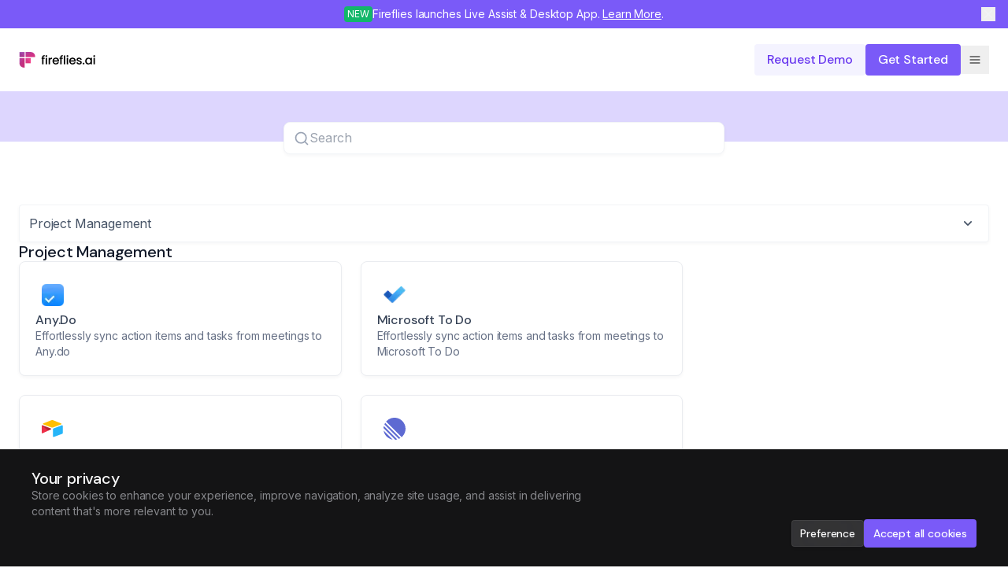

--- FILE ---
content_type: text/html; charset=utf-8
request_url: https://fireflies.ai/integrations/project-management?ref=fireflies.ai
body_size: 24894
content:
<!DOCTYPE html><html lang="en" class="__variable_23c827 __variable_a47fcb paragraph-m"><head><meta charSet="utf-8"/><meta name="viewport" content="width=device-width, initial-scale=1"/><link rel="stylesheet" href="/website/assets/_next/static/css/7914b2d1f3fab93c.css" data-precedence="next"/><link rel="stylesheet" href="/website/assets/_next/static/css/de7f225b2491d8cf.css" data-precedence="next"/><link rel="stylesheet" href="/website/assets/_next/static/css/937e6a794c011597.css" data-precedence="next"/><link rel="stylesheet" href="/website/assets/_next/static/css/d1d64c6311858177.css" data-precedence="next"/><link rel="stylesheet" href="/website/assets/_next/static/css/2774ebe4e23070d0.css" data-precedence="next"/><link rel="stylesheet" href="/website/assets/_next/static/css/f6b5dbfc7945d2f6.css" data-precedence="next"/><link rel="preload" as="script" fetchPriority="low" href="/website/assets/_next/static/chunks/webpack-f4d0c0ceddea437f.js"/><script src="/website/assets/_next/static/chunks/4bd1b696-100b9d70ed4e49c1.js" async=""></script><script src="/website/assets/_next/static/chunks/3636-0f201feb3876a98e.js" async=""></script><script src="/website/assets/_next/static/chunks/main-app-b757e586f423d094.js" async=""></script><script src="/website/assets/_next/static/chunks/1356-db67030aacec254e.js" async=""></script><script src="/website/assets/_next/static/chunks/2619-b8db57ac19da49ac.js" async=""></script><script src="/website/assets/_next/static/chunks/5697-9e21af8ce15fccfc.js" async=""></script><script src="/website/assets/_next/static/chunks/4127-35d78e9d1074522e.js" async=""></script><script src="/website/assets/_next/static/chunks/757-3ce01bbfcc0f72ee.js" async=""></script><script src="/website/assets/_next/static/chunks/5830-119e493029be41bf.js" async=""></script><script src="/website/assets/_next/static/chunks/8146-00eeb67e9a6c459d.js" async=""></script><script src="/website/assets/_next/static/chunks/1552-db082bebaa1a1102.js" async=""></script><script src="/website/assets/_next/static/chunks/9836-279f07118e8e84ed.js" async=""></script><script src="/website/assets/_next/static/chunks/7520-c86974c8b8f71282.js" async=""></script><script src="/website/assets/_next/static/chunks/6804-16a463ac90d07e28.js" async=""></script><script src="/website/assets/_next/static/chunks/4937-00b01c0ed5f27df4.js" async=""></script><script src="/website/assets/_next/static/chunks/5900-61dd29a815acec41.js" async=""></script><script src="/website/assets/_next/static/chunks/5352-87ef635057ec4563.js" async=""></script><script src="/website/assets/_next/static/chunks/1221-85e9e43b0383f74a.js" async=""></script><script src="/website/assets/_next/static/chunks/app/(main)/layout-fee5681b42a2c8ca.js" async=""></script><script src="/website/assets/_next/static/chunks/3957-9f38135b53047e69.js" async=""></script><script src="/website/assets/_next/static/chunks/3126-1682ef2174af44c3.js" async=""></script><script src="/website/assets/_next/static/chunks/4507-527da4abd0b6bacc.js" async=""></script><script src="/website/assets/_next/static/chunks/9511-359a5c0009895ead.js" async=""></script><script src="/website/assets/_next/static/chunks/543-a51e24897c9c0a19.js" async=""></script><script src="/website/assets/_next/static/chunks/5117-acb488e020e6d120.js" async=""></script><script src="/website/assets/_next/static/chunks/9747-dbe3d2d65814d632.js" async=""></script><script src="/website/assets/_next/static/chunks/2623-cacc35ce1e6dbffd.js" async=""></script><script src="/website/assets/_next/static/chunks/2390-3ea2c02023172db5.js" async=""></script><script src="/website/assets/_next/static/chunks/8134-5b165775159d1fc2.js" async=""></script><script src="/website/assets/_next/static/chunks/app/(main)/integrations/%5Bcategory%5D/page-793aa6020c21ea00.js" async=""></script><script src="https://cdn.firstpromoter.com/fpr.js" async=""></script><link rel="preload" href="https://accounts.google.com/gsi/client" as="script"/><link rel="preload" href="https://www.googletagmanager.com/gtm.js?id=GTM-NCDTZPN" as="script"/><link rel="preload" href="https://widget-cdn.firefliesapp.com/production/widget.js" as="script"/><meta name="next-size-adjust" content=""/><title>Project Management Integrations | Fireflies</title><meta name="application-name" content="Fireflies.ai"/><link rel="manifest" href="/manifest.json"/><link rel="canonical" href="https://fireflies.ai/integrations/project-management"/><meta property="al:ios:app_store_id" content="6463164203"/><meta property="al:ios:url" content="https://apps.apple.com/us/app/fireflies-ai-notetaker/id6463164203"/><meta property="al:ios:app_name" content="Fireflies: AI Teammate"/><meta property="al:android:app_name" content="Fireflies: AI Teammate"/><meta property="al:android:package" content="ai.fireflies.mobile"/><meta property="al:android:url" content="https://play.google.com/store/apps/details?id=ai.fireflies.mobile"/><link rel="icon" href="/favicon.ico" type="image/x-icon" sizes="48x48"/><link rel="icon" href="/icon.png?8ca41d3ade63e552" type="image/png" sizes="512x512"/><link rel="apple-touch-icon" href="/apple-icon.png?81a7679a0c7e6094" type="image/png" sizes="180x180"/><script src="/website/assets/_next/static/chunks/polyfills-42372ed130431b0a.js" noModule=""></script></head><body><div hidden=""><!--$--><!--/$--></div><script>
			window.dataLayer = window.dataLayer || [];
			function gtag() { dataLayer.push(arguments); }
			gtag('consent', 'default', {
				'ad_user_data': 'denied',
				'ad_personalization': 'denied',
				'ad_storage': 'denied',
				'analytics_storage': 'denied',
				'functionality_storage': 'granted',
				'personalization_storage': 'denied',
				'security_storage': 'granted',
				wait_for_update: 1500,
			});
			dataLayer.push({'gtm.start': new Date().getTime(), 'event': 'gtm.js'});
			</script><script id="first-promoter-script">(function(w){w.fpr=w.fpr||function(){w.fpr.q = w.fpr.q||[];w.fpr.q[arguments[0]=='set'?'unshift':'push'](arguments);};})(window);
	   fpr("init", {cid:"jhqsvllp"}); 
	   fpr("click");</script><script id="Organization" type="application/ld+json">{"@context":"https://schema.org","@type":"Organization","url":"https://fireflies.ai","sameAs":["https://x.com/firefliesai","https://www.facebook.com/firefliesapp","https://www.instagram.com/firefliesai/","https://www.youtube.com/channel/UCZHSvxWARx0TRK77t1AbY0A","https://www.linkedin.com/company/fireflies-inc/","https://discord.com/invite/firefliesai"],"logo":"https://fireflies.ai/logo.png","name":"Fireflies.ai","description":"AI Note Taker to Transcribe, Summarize, Analyze Meetings, Real Time AI Note Taker, AI Employee"}</script><div tabindex="-1"><header class="fixed transition-all left-[0px] z-50 w-full flex flex-col"><nav aria-label="Main" data-orientation="horizontal" dir="ltr" class="container flex items-center justify-between self-stretch rounded-3 py-9 lg:rounded-4"><div class="relative flex items-center gap-12"><a class="flex-none" href="/"><svg xmlns="http://www.w3.org/2000/svg" width="98" height="24" fill="none" viewBox="0 0 99 24" title="Fireflies.ai Logo"><path fill="url(#logo-with-text_svg__a)" d="M7.36 2H.787v6.527H7.36z"></path><path fill="url(#logo-with-text_svg__b)" d="M15.149 9.88H8.574v6.526h6.575z"></path><path fill="url(#logo-with-text_svg__c)" d="M15.149 2H8.574v6.527h12.212v-.933a5.57 5.57 0 0 0-1.651-3.956A5.66 5.66 0 0 0 15.15 2z"></path><path fill="url(#logo-with-text_svg__d)" d="M.786 9.88v6.526c0 1.484.594 2.907 1.65 3.956A5.66 5.66 0 0 0 6.423 22h.939V9.88z"></path><path fill="url(#logo-with-text_svg__e)" d="M.786 2 7.36 8.527H.786z" opacity="0.18"></path><path fill="url(#logo-with-text_svg__f)" d="m8.574 9.88 6.575 6.526H8.574z" opacity="0.18"></path><path fill="url(#logo-with-text_svg__g)" d="M.786 16.406c0 1.484.594 2.907 1.65 3.956A5.66 5.66 0 0 0 6.423 22h.939V9.88z" opacity="0.18"></path><path fill="url(#logo-with-text_svg__h)" d="M15.15 2c1.494 0 2.928.59 3.985 1.638a5.57 5.57 0 0 1 1.65 3.956v.933H8.576z" opacity="0.18"></path><g fill="currentColor" clip-path="url(#logo-with-text_svg__i)"><path d="M33.119 10.825h-1.567v7.037h-1.767v-7.037h-1v-1.43h1v-.599q0-1.46.768-2.12.783-.675 2.443-.676v1.46q-.8 0-1.122.307-.322.292-.322 1.03v.599h1.567zM35.255 8.274q-.477 0-.8-.323a1.09 1.09 0 0 1-.322-.799q0-.475.323-.799.322-.322.799-.322.46 0 .783.322.323.324.323.8t-.322.798a1.07 1.07 0 0 1-.784.323m.86 1.122v8.466h-1.751V9.396zM39.86 10.625a2.7 2.7 0 0 1 1.013-.999q.646-.369 1.522-.369v1.813h-.446q-1.03 0-1.567.523-.523.523-.523 1.813v4.456h-1.751V9.396h1.751zM51.457 13.421q0 .477-.062.86h-6.469q.078 1.015.753 1.63.676.614 1.66.614 1.413 0 1.997-1.183h1.89a3.84 3.84 0 0 1-1.398 1.92q-.999.738-2.49.738-1.213 0-2.181-.538a4 4 0 0 1-1.506-1.536q-.537-.999-.538-2.305 0-1.306.523-2.29a3.8 3.8 0 0 1 1.49-1.536q.969-.538 2.213-.538 1.198 0 2.136.523.935.522 1.46 1.475.521.938.522 2.166m-1.829-.553q-.015-.967-.691-1.552-.676-.584-1.675-.584-.907 0-1.552.584-.645.569-.768 1.552zM56.422 10.825h-1.567v7.037h-1.767v-7.037h-.998v-1.43h.998v-.599q0-1.46.768-2.12Q54.64 6.001 56.3 6v1.46q-.798 0-1.121.307-.323.292-.323 1.03v.599h1.567zM59.419 6.492v11.37h-1.752V6.492zM62.303 8.274q-.477 0-.8-.323a1.09 1.09 0 0 1-.322-.799q0-.475.323-.799.322-.322.799-.322.46 0 .783.322.323.324.323.8t-.323.798a1.07 1.07 0 0 1-.783.323m.86 1.122v8.466h-1.752V9.396zM72.915 13.421q0 .477-.062.86h-6.468q.076 1.015.752 1.63.676.614 1.66.614 1.413 0 1.997-1.183h1.89a3.84 3.84 0 0 1-1.398 1.92q-.999.738-2.49.738-1.213 0-2.18-.538a4 4 0 0 1-1.507-1.536q-.537-.999-.537-2.305t.522-2.29a3.8 3.8 0 0 1 1.49-1.536q.969-.538 2.213-.538 1.198 0 2.136.523.936.522 1.46 1.475.521.938.522 2.166m-1.829-.553q-.015-.967-.691-1.552-.676-.584-1.675-.584-.906 0-1.552.584-.645.569-.768 1.552zM77.404 18q-.999 0-1.798-.353-.783-.369-1.244-.984a2.5 2.5 0 0 1-.492-1.398h1.813q.047.538.507.907.477.353 1.183.353.738 0 1.137-.277.415-.291.415-.737 0-.476-.46-.707-.446-.231-1.43-.507a14 14 0 0 1-1.551-.507 2.8 2.8 0 0 1-1.045-.753q-.43-.507-.43-1.337 0-.675.399-1.229.399-.569 1.137-.891.754-.323 1.72-.323 1.446 0 2.32.738.892.722.954 1.982h-1.752a1.25 1.25 0 0 0-.461-.907q-.415-.338-1.122-.338-.69 0-1.06.262a.81.81 0 0 0-.369.691q0 .338.246.569t.6.368q.353.123 1.044.323.922.246 1.506.507.6.246 1.03.738.43.491.445 1.306 0 .721-.4 1.29t-1.136.891q-.722.323-1.706.323M82.938 17.97q-.476 0-.799-.323a1.09 1.09 0 0 1-.322-.8q0-.475.322-.798.323-.323.8-.323.46 0 .783.323.323.322.323.799 0 .476-.323.799a1.07 1.07 0 0 1-.784.322M85.047 13.59q0-1.275.522-2.258a3.9 3.9 0 0 1 3.472-2.075q.999 0 1.737.4.752.384 1.198.968v-1.23h1.767v8.467h-1.767v-1.26q-.446.6-1.214.999T89.011 18a3.76 3.76 0 0 1-1.998-.553 4.1 4.1 0 0 1-1.444-1.567q-.523-1.014-.523-2.29m6.93.031q0-.875-.37-1.521a2.5 2.5 0 0 0-.937-.983 2.47 2.47 0 0 0-1.26-.339q-.675 0-1.26.338-.584.323-.952.969-.354.63-.354 1.505 0 .876.354 1.537.368.66.952 1.014.6.338 1.26.338.675 0 1.26-.338t.937-.983q.37-.661.37-1.537M96.628 8.274q-.477 0-.8-.323a1.09 1.09 0 0 1-.322-.799q0-.475.323-.799.322-.322.799-.322.46 0 .783.322.323.324.323.8t-.323.798a1.07 1.07 0 0 1-.784.323m.86 1.122v8.466h-1.752V9.396z"></path></g><defs><linearGradient id="logo-with-text_svg__a" x1="16.868" x2="-10.77" y1="18.512" y2="-10.526" gradientUnits="userSpaceOnUse"><stop stop-color="#E82A73"></stop><stop offset="0.113" stop-color="#DE2D7A"></stop><stop offset="0.3" stop-color="#C5388F"></stop><stop offset="0.54" stop-color="#9B4AB0"></stop><stop offset="0.818" stop-color="#6262DE"></stop><stop offset="0.994" stop-color="#3B73FF"></stop></linearGradient><linearGradient id="logo-with-text_svg__b" x1="16.964" x2="-10.674" y1="18.423" y2="-10.616" gradientUnits="userSpaceOnUse"><stop stop-color="#FF3C82"></stop><stop offset="0.103" stop-color="#F53E88"></stop><stop offset="0.274" stop-color="#DC4598"></stop><stop offset="0.492" stop-color="#B251B2"></stop><stop offset="0.745" stop-color="#7961D7"></stop><stop offset="0.994" stop-color="#3B73FF"></stop></linearGradient><linearGradient id="logo-with-text_svg__c" x1="21.555" x2="12.19" y1="14.055" y2="-19.882" gradientUnits="userSpaceOnUse"><stop stop-color="#E82A73"></stop><stop offset="0.113" stop-color="#DE2D7A"></stop><stop offset="0.3" stop-color="#C5388F"></stop><stop offset="0.54" stop-color="#9B4AB0"></stop><stop offset="0.818" stop-color="#6262DE"></stop><stop offset="0.994" stop-color="#3B73FF"></stop></linearGradient><linearGradient id="logo-with-text_svg__d" x1="12.338" x2="-21.187" y1="22.824" y2="12.611" gradientUnits="userSpaceOnUse"><stop stop-color="#E82A73"></stop><stop offset="0.113" stop-color="#DE2D7A"></stop><stop offset="0.3" stop-color="#C5388F"></stop><stop offset="0.54" stop-color="#9B4AB0"></stop><stop offset="0.818" stop-color="#6262DE"></stop><stop offset="0.994" stop-color="#3B73FF"></stop></linearGradient><linearGradient id="logo-with-text_svg__e" x1="-2.429" x2="6.961" y1="-6.152" y2="15.365" gradientUnits="userSpaceOnUse"><stop stop-color="#E82A73"></stop><stop offset="0.114" stop-color="#DE286E"></stop><stop offset="0.303" stop-color="#C52361"></stop><stop offset="0.544" stop-color="#9B1A4D"></stop><stop offset="0.825" stop-color="#620F30"></stop><stop offset="0.994" stop-color="#3D081E"></stop></linearGradient><linearGradient id="logo-with-text_svg__f" x1="5.359" x2="14.749" y1="1.727" y2="23.245" gradientUnits="userSpaceOnUse"><stop stop-color="#E82A73"></stop><stop offset="0.114" stop-color="#DE286E"></stop><stop offset="0.303" stop-color="#C52361"></stop><stop offset="0.544" stop-color="#9B1A4D"></stop><stop offset="0.825" stop-color="#620F30"></stop><stop offset="0.994" stop-color="#3D081E"></stop></linearGradient><linearGradient id="logo-with-text_svg__g" x1="-1.397" x2="19.87" y1="1.383" y2="15.511" gradientUnits="userSpaceOnUse"><stop stop-color="#E82A73"></stop><stop offset="0.114" stop-color="#DE286E"></stop><stop offset="0.303" stop-color="#C52361"></stop><stop offset="0.544" stop-color="#9B1A4D"></stop><stop offset="0.825" stop-color="#620F30"></stop><stop offset="0.994" stop-color="#3D081E"></stop></linearGradient><linearGradient id="logo-with-text_svg__h" x1="-464.769" x2="-461.125" y1="461.172" y2="489.944" gradientUnits="userSpaceOnUse"><stop stop-color="#E82A73"></stop><stop offset="0.114" stop-color="#DE286E"></stop><stop offset="0.303" stop-color="#C52361"></stop><stop offset="0.544" stop-color="#9B1A4D"></stop><stop offset="0.825" stop-color="#620F30"></stop><stop offset="0.994" stop-color="#3D081E"></stop></linearGradient><clipPath id="logo-with-text_svg__i"><path fill="#fff" d="M28.786 0h69.429v24h-69.43z"></path></clipPath></defs></svg></a><div style="position:relative"><ul data-orientation="horizontal" class="hidden items-center gap-12 lg:flex" dir="ltr"><li><button id="radix-_R_97ivb_-trigger-radix-_R_pp7ivb_" data-state="closed" aria-expanded="false" aria-controls="radix-_R_97ivb_-content-radix-_R_pp7ivb_" class="nav-bar_navLink__TK3bW transition flex items-center gap-3 label-m" data-radix-collection-item="">Product<svg xmlns="http://www.w3.org/2000/svg" width="16" height="16" fill="none" viewBox="0 0 24 24"><g clip-path="url(#chevron-down_svg__a)"><path stroke="currentColor" stroke-linecap="round" stroke-linejoin="round" stroke-width="2" d="m7 9.5 5 5 5-5"></path></g><defs><clipPath id="chevron-down_svg__a"><path fill="#fff" d="M0 0h24v24H0z"></path></clipPath></defs></svg></button></li><li><button id="radix-_R_97ivb_-trigger-radix-_R_19p7ivb_" data-state="closed" aria-expanded="false" aria-controls="radix-_R_97ivb_-content-radix-_R_19p7ivb_" class="nav-bar_navLink__TK3bW transition flex items-center gap-3 label-m" data-radix-collection-item="">Solutions<svg xmlns="http://www.w3.org/2000/svg" width="16" height="16" fill="none" viewBox="0 0 24 24"><g clip-path="url(#chevron-down_svg__a)"><path stroke="currentColor" stroke-linecap="round" stroke-linejoin="round" stroke-width="2" d="m7 9.5 5 5 5-5"></path></g><defs><clipPath id="chevron-down_svg__a"><path fill="#fff" d="M0 0h24v24H0z"></path></clipPath></defs></svg></button></li><li><button id="radix-_R_97ivb_-trigger-radix-_R_1pp7ivb_" data-state="closed" aria-expanded="false" aria-controls="radix-_R_97ivb_-content-radix-_R_1pp7ivb_" class="nav-bar_navLink__TK3bW transition flex items-center gap-3 label-m" data-radix-collection-item="">Integration<svg xmlns="http://www.w3.org/2000/svg" width="16" height="16" fill="none" viewBox="0 0 24 24"><g clip-path="url(#chevron-down_svg__a)"><path stroke="currentColor" stroke-linecap="round" stroke-linejoin="round" stroke-width="2" d="m7 9.5 5 5 5-5"></path></g><defs><clipPath id="chevron-down_svg__a"><path fill="#fff" d="M0 0h24v24H0z"></path></clipPath></defs></svg></button></li><li><button id="radix-_R_97ivb_-trigger-radix-_R_29p7ivb_" data-state="closed" aria-expanded="false" aria-controls="radix-_R_97ivb_-content-radix-_R_29p7ivb_" class="nav-bar_navLink__TK3bW transition flex items-center gap-3 label-m" data-radix-collection-item="">Resources<svg xmlns="http://www.w3.org/2000/svg" width="16" height="16" fill="none" viewBox="0 0 24 24"><g clip-path="url(#chevron-down_svg__a)"><path stroke="currentColor" stroke-linecap="round" stroke-linejoin="round" stroke-width="2" d="m7 9.5 5 5 5-5"></path></g><defs><clipPath id="chevron-down_svg__a"><path fill="#fff" d="M0 0h24v24H0z"></path></clipPath></defs></svg></button></li><li><a class="nav-bar_navLink__TK3bW transition flex items-center gap-3 label-m" data-radix-collection-item="" href="https://fireflies.ai/enterprise">Enterprise</a></li><li><a class="nav-bar_navLink__TK3bW transition flex items-center gap-3 label-m" data-radix-collection-item="" href="https://fireflies.ai/pricing">Pricing</a></li></ul></div></div><div class="flex items-center gap-5"><a class="inline-flex button_base__Xfcro button_transparent__P3_D1 button_medium__Cm2eg button_dark__4_QUR hidden lg:inline-flex" href="https://app.fireflies.ai/login">Login</a><a href="https://exnqmbby.paperform.co/?utm_source=landing_navbar" class="inline-flex button_base__Xfcro button_secondary__m5f7i button_medium__Cm2eg hidden md:inline-flex" target="_blank">Request demo</a><a class="inline-flex button_base__Xfcro button_primary__rds5q button_medium__Cm2eg button_dark__4_QUR hidden md:inline-flex" href="https://app.fireflies.ai/login">Get Started</a><a class="inline-flex button_base__Xfcro button_primary__rds5q button_small__BRkX3 button_dark__4_QUR md:hidden" href="https://app.fireflies.ai/login">Get Started</a><button class="nav-bar_mobileMenuButton__JFjBu flex h-13 w-13 items-center justify-center transition-opacity lg:hidden" aria-label="Open menu"><svg xmlns="http://www.w3.org/2000/svg" width="16" height="16" fill="none" viewBox="0 0 16 16"><g stroke="currentColor" stroke-linecap="round" stroke-linejoin="round"><path d="M2 8h12M2 4h12M2 12h12"></path></g></svg></button></div><div class="perspective-[2000px] container absolute left-1/2 top-full flex -translate-x-1/2 justify-center"></div></nav></header></div><main class="main-content"><div><div class="pt-19"><div class="flex flex-col w-full gap-20 lg:gap-19 relative h-17 justify-end bg-light-colors-header-purple"><div class="container flex flex-col items-center -mb-7"><label class="search_root__IuvXO search_filled__741FD container md:w-[560px] shadow-elevation-1 !rounded-3 !border !border-solid !border-light-border-neutral-subtle !bg-light-layer-default"><span class="sr-only">Search</span><svg xmlns="http://www.w3.org/2000/svg" width="20" height="20" fill="none" viewBox="0 0 24 24" class="text-light-text-hint"><g stroke="currentColor" stroke-linecap="round" stroke-linejoin="round" stroke-width="2" clip-path="url(#search_svg__a)"><path d="M11 19a8 8 0 1 0 0-16 8 8 0 0 0 0 16M21 21l-4.35-4.35"></path></g><defs><clipPath id="search_svg__a"><path fill="#fff" d="M0 0h24v24H0z"></path></clipPath></defs></svg><input type="text" placeholder="Search" aria-expanded="true" aria-controls="search-results" aria-label="Search applications" role="searchbox" aria-autocomplete="list" class="search_input__NcSZd" value=""/></label></div></div></div><div class="container flex flex-col lg:flex-row relative justify-center self-stretch gap-15 lg:gap-24 pb-23 pt-19"><div class="flex flex-col shrink-0 items-end gap-9 lg:gap-7 self-stretch" role="search"><div class="flex-col gap-3 self-stretch hidden lg:flex"><a class="flex items-center paragraph-m self-stretch gap-1 py-2 px-5 rounded-1 bg-light-interactive-secondary-default text-light-text-brand" role="tab" aria-selected="true" aria-label="View All Categories apps" href="/integrations">All Categories</a><a class="flex items-center paragraph-m self-stretch gap-1 py-2 px-5 rounded-1 text-light-text-tertiary hover:text-light-text-primary" role="tab" aria-selected="false" aria-label="View Calendaring apps" href="/integrations/calendaring">Calendaring</a><a class="flex items-center paragraph-m self-stretch gap-1 py-2 px-5 rounded-1 text-light-text-tertiary hover:text-light-text-primary" role="tab" aria-selected="false" aria-label="View Applicant Tracking System apps" href="/integrations/applicant-tracking-system">Applicant Tracking System</a><a class="flex items-center paragraph-m self-stretch gap-1 py-2 px-5 rounded-1 text-light-text-tertiary hover:text-light-text-primary" role="tab" aria-selected="false" aria-label="View Note Taking apps" href="/integrations/note-taking">Note Taking</a><a class="flex items-center paragraph-m self-stretch gap-1 py-2 px-5 rounded-1 text-light-text-tertiary hover:text-light-text-primary" role="tab" aria-selected="false" aria-label="View Email apps" href="/integrations/email">Email</a><a class="flex items-center paragraph-m self-stretch gap-1 py-2 px-5 rounded-1 text-light-text-tertiary hover:text-light-text-primary" role="tab" aria-selected="false" aria-label="View Custom apps" href="/integrations/custom">Custom</a><a class="flex items-center paragraph-m self-stretch gap-1 py-2 px-5 rounded-1 text-light-text-tertiary hover:text-light-text-primary" role="tab" aria-selected="false" aria-label="View Project Management apps" href="/integrations/project-management">Project Management</a><a class="flex items-center paragraph-m self-stretch gap-1 py-2 px-5 rounded-1 text-light-text-tertiary hover:text-light-text-primary" role="tab" aria-selected="false" aria-label="View Videoconferencing apps" href="/integrations/videoconferencing">Videoconferencing</a><a class="flex items-center paragraph-m self-stretch gap-1 py-2 px-5 rounded-1 text-light-text-tertiary hover:text-light-text-primary" role="tab" aria-selected="false" aria-label="View Storage apps" href="/integrations/storage">Storage</a><a class="flex items-center paragraph-m self-stretch gap-1 py-2 px-5 rounded-1 text-light-text-tertiary hover:text-light-text-primary" role="tab" aria-selected="false" aria-label="View Audio Recording apps" href="/integrations/audio-recording">Audio Recording</a><a class="flex items-center paragraph-m self-stretch gap-1 py-2 px-5 rounded-1 text-light-text-tertiary hover:text-light-text-primary" role="tab" aria-selected="false" aria-label="View Collaboration apps" href="/integrations/collaboration">Collaboration</a><a class="flex items-center paragraph-m self-stretch gap-1 py-2 px-5 rounded-1 text-light-text-tertiary hover:text-light-text-primary" role="tab" aria-selected="false" aria-label="View Dialer apps" href="/integrations/dialer">Dialer</a><a class="flex items-center paragraph-m self-stretch gap-1 py-2 px-5 rounded-1 text-light-text-tertiary hover:text-light-text-primary" role="tab" aria-selected="false" aria-label="View CRM apps" href="/integrations/crm">CRM</a></div><div class="w-full inline lg:hidden"><button type="button" role="combobox" aria-controls="radix-_R_rblfiv5tnivb_" aria-expanded="false" aria-autocomplete="none" dir="ltr" data-state="closed" aria-label="App Categories" class="flex flex-shrink-0 items-center justify-between w-full h-[48px] py-5 pl-5 pr-7 gap-6 rounded-1 placeholder-light-text-hint shadow-elevation-1 bg-light-layer-default border border-light-border-neutral-subtle text-light-text-tertiary hover:text-light-secondary hover:bg-light-page-background focus-within:border-light-border-brand-solid focus-within:bg-light-page-background focus:outline-none"><span style="pointer-events:none"></span><span aria-hidden="true" class="transition-transform"><svg xmlns="http://www.w3.org/2000/svg" width="20" height="20" fill="none" viewBox="0 0 24 24"><g clip-path="url(#chevron-down_svg__a)"><path stroke="currentColor" stroke-linecap="round" stroke-linejoin="round" stroke-width="2" d="m7 9.5 5 5 5-5"></path></g><defs><clipPath id="chevron-down_svg__a"><path fill="#fff" d="M0 0h24v24H0z"></path></clipPath></defs></svg></span></button><div dir="ltr" class="size-full" style="position:relative;--radix-scroll-area-corner-width:0px;--radix-scroll-area-corner-height:0px"></div><select aria-hidden="true" tabindex="-1" style="position:absolute;border:0;width:1px;height:1px;padding:0;margin:-1px;overflow:hidden;clip:rect(0, 0, 0, 0);white-space:nowrap;word-wrap:normal"></select></div></div><div class="flex flex-col w-full max-w-[843px] gap-20 lg:gap-19 relative" id="search-results" role="tabpanel" aria-label="Apps for category all categories"><div class="flex flex-col items-start gap-12 cursor-pointer"><div class="flex flex-col justify-center items-start self-stretch gap-3"><h3 class="title-m text-light-text-primary">Calendaring</h3></div><div class="grid grid-cols-1 md:grid-cols-2 gap-10"></div></div><div class="flex flex-col items-start gap-12 cursor-pointer"><div class="flex flex-col justify-center items-start self-stretch gap-3"><h3 class="title-m text-light-text-primary">Applicant Tracking System</h3></div><div class="grid grid-cols-1 md:grid-cols-2 gap-10"><a href="/integrations/applicant-tracking-system/bamboohr"><div class="flex flex-col h-full p-9 gap-9 w-full shadow-elevation-1 rounded-3 border border-solid border-light-border-neutral-solid bg-light-interactive-neutral-default hover:bg-light-interactive-neutral-hover transition-colors"><div class="app-logo_icon__TnVSP" style="background-color:transparent;width:44px;height:44px;padding:8px"><div class="app-logo_iconContainer__GeEJG"><img alt="BambooHR" loading="lazy" width="26" height="26" decoding="async" data-nimg="1" style="color:transparent" srcSet="/website/assets/_next/image?url=%2Fapi%2Flogos%2Ffile%2Fb-logo-green.png&amp;w=32&amp;q=75 1x, /website/assets/_next/image?url=%2Fapi%2Flogos%2Ffile%2Fb-logo-green.png&amp;w=64&amp;q=75 2x" src="/website/assets/_next/image?url=%2Fapi%2Flogos%2Ffile%2Fb-logo-green.png&amp;w=64&amp;q=75"/></div></div><div class="flex flex-col justify-center gap-2 items-start self-stretch"><h3 class="label-l text-light-text-secondary text-ellipsis line-clamp-1">BambooHR</h3><p class="paragraph-s text-light-text-muted text-ellipsis line-clamp-2">Revolutionize Your Hiring Workflow with Fireflies.ai and BambooHR</p></div></div></a><a href="/integrations/applicant-tracking-system/greenhouse"><div class="flex flex-col h-full p-9 gap-9 w-full shadow-elevation-1 rounded-3 border border-solid border-light-border-neutral-solid bg-light-interactive-neutral-default hover:bg-light-interactive-neutral-hover transition-colors"><div class="app-logo_icon__TnVSP" style="background-color:transparent;width:44px;height:44px;padding:8px"><div class="app-logo_iconContainer__GeEJG"><img alt="Greenhouse" loading="lazy" width="26" height="26" decoding="async" data-nimg="1" style="color:transparent" srcSet="/website/assets/_next/image?url=%2Fapi%2Flogos%2Ffile%2Fgreenhouse_inc__logo.jpg&amp;w=32&amp;q=75 1x, /website/assets/_next/image?url=%2Fapi%2Flogos%2Ffile%2Fgreenhouse_inc__logo.jpg&amp;w=64&amp;q=75 2x" src="/website/assets/_next/image?url=%2Fapi%2Flogos%2Ffile%2Fgreenhouse_inc__logo.jpg&amp;w=64&amp;q=75"/></div></div><div class="flex flex-col justify-center gap-2 items-start self-stretch"><h3 class="label-l text-light-text-secondary text-ellipsis line-clamp-1">Greenhouse</h3><p class="paragraph-s text-light-text-muted text-ellipsis line-clamp-2">Enhance Your Hiring Process Today with Fireflies and Greenhouse</p></div></div></a><a href="/integrations/applicant-tracking-system/lever"><div class="flex flex-col h-full p-9 gap-9 w-full shadow-elevation-1 rounded-3 border border-solid border-light-border-neutral-solid bg-light-interactive-neutral-default hover:bg-light-interactive-neutral-hover transition-colors"><div class="app-logo_icon__TnVSP" style="background-color:transparent;width:44px;height:44px;padding:8px"><div class="app-logo_iconContainer__GeEJG"><img alt="Lever" loading="lazy" width="26" height="26" decoding="async" data-nimg="1" style="color:transparent" srcSet="/website/assets/_next/image?url=%2Fapi%2Flogos%2Ffile%2Flever.svg&amp;w=32&amp;q=75 1x, /website/assets/_next/image?url=%2Fapi%2Flogos%2Ffile%2Flever.svg&amp;w=64&amp;q=75 2x" src="/website/assets/_next/image?url=%2Fapi%2Flogos%2Ffile%2Flever.svg&amp;w=64&amp;q=75"/></div></div><div class="flex flex-col justify-center gap-2 items-start self-stretch"><h3 class="label-l text-light-text-secondary text-ellipsis line-clamp-1">Lever</h3><p class="paragraph-s text-light-text-muted text-ellipsis line-clamp-2">Enhance Your Recruitment Process Today with Fireflies.ai and Lever Integration</p></div></div></a></div></div><div class="flex flex-col items-start gap-12 cursor-pointer"><div class="flex flex-col justify-center items-start self-stretch gap-3"><h3 class="title-m text-light-text-primary">Note Taking</h3></div><div class="grid grid-cols-1 md:grid-cols-2 gap-10"><a href="/integrations/note-taking/onenote"><div class="flex flex-col h-full p-9 gap-9 w-full shadow-elevation-1 rounded-3 border border-solid border-light-border-neutral-solid bg-light-interactive-neutral-default hover:bg-light-interactive-neutral-hover transition-colors"><div class="app-logo_icon__TnVSP" style="background-color:transparent;width:44px;height:44px;padding:8px"><div class="app-logo_iconContainer__GeEJG"><img alt="Microsoft OneNote" loading="lazy" width="26" height="26" decoding="async" data-nimg="1" style="color:transparent" srcSet="/website/assets/_next/image?url=%2Fapi%2Flogos%2Ffile%2FMicrosoft_Office_OneNote_(2019%25E2%2580%2593present).svg.png&amp;w=32&amp;q=75 1x, /website/assets/_next/image?url=%2Fapi%2Flogos%2Ffile%2FMicrosoft_Office_OneNote_(2019%25E2%2580%2593present).svg.png&amp;w=64&amp;q=75 2x" src="/website/assets/_next/image?url=%2Fapi%2Flogos%2Ffile%2FMicrosoft_Office_OneNote_(2019%25E2%2580%2593present).svg.png&amp;w=64&amp;q=75"/></div></div><div class="flex flex-col justify-center gap-2 items-start self-stretch"><h3 class="label-l text-light-text-secondary text-ellipsis line-clamp-1">OneNote</h3><p class="paragraph-s text-light-text-muted text-ellipsis line-clamp-2">Stay Organized with Fireflies.ai and OneNote</p></div></div></a><a href="/integrations/note-taking/google-doc"><div class="flex flex-col h-full p-9 gap-9 w-full shadow-elevation-1 rounded-3 border border-solid border-light-border-neutral-solid bg-light-interactive-neutral-default hover:bg-light-interactive-neutral-hover transition-colors"><div class="app-logo_icon__TnVSP" style="background-color:transparent;width:44px;height:44px;padding:8px"><div class="app-logo_iconContainer__GeEJG"><img alt="Google Docs logo" loading="lazy" width="26" height="26" decoding="async" data-nimg="1" style="color:transparent" srcSet="/website/assets/_next/image?url=%2Fapi%2Flogos%2Ffile%2Fgoogle-doc.png&amp;w=32&amp;q=75 1x, /website/assets/_next/image?url=%2Fapi%2Flogos%2Ffile%2Fgoogle-doc.png&amp;w=64&amp;q=75 2x" src="/website/assets/_next/image?url=%2Fapi%2Flogos%2Ffile%2Fgoogle-doc.png&amp;w=64&amp;q=75"/></div></div><div class="flex flex-col justify-center gap-2 items-start self-stretch"><h3 class="label-l text-light-text-secondary text-ellipsis line-clamp-1">Google Docs</h3><p class="paragraph-s text-light-text-muted text-ellipsis line-clamp-2">Keep Your Meetings Organized Today with Fireflies.ai and Google Docs</p></div></div></a><a href="/integrations/note-taking/notion"><div class="flex flex-col h-full p-9 gap-9 w-full shadow-elevation-1 rounded-3 border border-solid border-light-border-neutral-solid bg-light-interactive-neutral-default hover:bg-light-interactive-neutral-hover transition-colors"><div class="app-logo_icon__TnVSP" style="background-color:transparent;width:44px;height:44px;padding:8px"><div class="app-logo_iconContainer__GeEJG"><img alt="Notion logo" loading="lazy" width="26" height="26" decoding="async" data-nimg="1" style="color:transparent" srcSet="/website/assets/_next/image?url=%2Fapi%2Flogos%2Ffile%2Fnotion.png&amp;w=32&amp;q=75 1x, /website/assets/_next/image?url=%2Fapi%2Flogos%2Ffile%2Fnotion.png&amp;w=64&amp;q=75 2x" src="/website/assets/_next/image?url=%2Fapi%2Flogos%2Ffile%2Fnotion.png&amp;w=64&amp;q=75"/></div></div><div class="flex flex-col justify-center gap-2 items-start self-stretch"><h3 class="label-l text-light-text-secondary text-ellipsis line-clamp-1">Notion</h3><p class="paragraph-s text-light-text-muted text-ellipsis line-clamp-2">Keep Your Meetings Organized Today with Fireflies.ai and Notion</p></div></div></a></div></div><div class="flex flex-col items-start gap-12 cursor-pointer"><div class="flex flex-col justify-center items-start self-stretch gap-3"><h3 class="title-m text-light-text-primary">Email</h3></div><div class="grid grid-cols-1 md:grid-cols-2 gap-10"><a href="/integrations/email/email"><div class="flex flex-col h-full p-9 gap-9 w-full shadow-elevation-1 rounded-3 border border-solid border-light-border-neutral-solid bg-light-interactive-neutral-default hover:bg-light-interactive-neutral-hover transition-colors"><div class="app-logo_icon__TnVSP" style="background-color:transparent;width:44px;height:44px;padding:8px"><div class="app-logo_iconContainer__GeEJG"><img alt="Email logo" loading="lazy" width="26" height="26" decoding="async" data-nimg="1" style="color:transparent" srcSet="/website/assets/_next/image?url=%2Fapi%2Flogos%2Ffile%2Femail.png&amp;w=32&amp;q=75 1x, /website/assets/_next/image?url=%2Fapi%2Flogos%2Ffile%2Femail.png&amp;w=64&amp;q=75 2x" src="/website/assets/_next/image?url=%2Fapi%2Flogos%2Ffile%2Femail.png&amp;w=64&amp;q=75"/></div></div><div class="flex flex-col justify-center gap-2 items-start self-stretch"><h3 class="label-l text-light-text-secondary text-ellipsis line-clamp-1">Email</h3><p class="paragraph-s text-light-text-muted text-ellipsis line-clamp-2">Automatically Receive Meeting Notes with Fireflies.ai and Email Integration</p></div></div></a></div></div><div class="flex flex-col items-start gap-12 cursor-pointer"><div class="flex flex-col justify-center items-start self-stretch gap-3"><h3 class="title-m text-light-text-primary">Custom</h3></div><div class="grid grid-cols-1 md:grid-cols-2 gap-10"><a href="/integrations/custom/skyvia"><div class="flex flex-col h-full p-9 gap-9 w-full shadow-elevation-1 rounded-3 border border-solid border-light-border-neutral-solid bg-light-interactive-neutral-default hover:bg-light-interactive-neutral-hover transition-colors"><div class="app-logo_icon__TnVSP" style="background-color:transparent;width:44px;height:44px;padding:8px"><div class="app-logo_iconContainer__GeEJG"><img alt="Skyvia" loading="lazy" width="26" height="26" decoding="async" data-nimg="1" style="color:transparent" srcSet="/website/assets/_next/image?url=%2Fapi%2Flogos%2Ffile%2Fskyvia.svg&amp;w=32&amp;q=75 1x, /website/assets/_next/image?url=%2Fapi%2Flogos%2Ffile%2Fskyvia.svg&amp;w=64&amp;q=75 2x" src="/website/assets/_next/image?url=%2Fapi%2Flogos%2Ffile%2Fskyvia.svg&amp;w=64&amp;q=75"/></div></div><div class="flex flex-col justify-center gap-2 items-start self-stretch"><h3 class="label-l text-light-text-secondary text-ellipsis line-clamp-1">Skyvia</h3><p class="paragraph-s text-light-text-muted text-ellipsis line-clamp-2">Seamlessly Sync, Transform, and Automate Meeting Intelligence Across Your Stack</p></div></div></a><a href="/integrations/custom/latenode"><div class="flex flex-col h-full p-9 gap-9 w-full shadow-elevation-1 rounded-3 border border-solid border-light-border-neutral-solid bg-light-interactive-neutral-default hover:bg-light-interactive-neutral-hover transition-colors"><div class="app-logo_icon__TnVSP" style="background-color:transparent;width:44px;height:44px;padding:8px"><div class="app-logo_iconContainer__GeEJG"><img alt="latenode" loading="lazy" width="26" height="26" decoding="async" data-nimg="1" style="color:transparent" srcSet="/website/assets/_next/image?url=%2Fapi%2Flogos%2Ffile%2FLogo%253DLatenode.svg&amp;w=32&amp;q=75 1x, /website/assets/_next/image?url=%2Fapi%2Flogos%2Ffile%2FLogo%253DLatenode.svg&amp;w=64&amp;q=75 2x" src="/website/assets/_next/image?url=%2Fapi%2Flogos%2Ffile%2FLogo%253DLatenode.svg&amp;w=64&amp;q=75"/></div></div><div class="flex flex-col justify-center gap-2 items-start self-stretch"><h3 class="label-l text-light-text-secondary text-ellipsis line-clamp-1">Latenode</h3><p class="paragraph-s text-light-text-muted text-ellipsis line-clamp-2">Seamlessly Integrate Meeting Intelligence into AI-Powered Workflows with LateNode and Fireflies.ai</p></div></div></a><a href="/integrations/custom/mindstudio"><div class="flex flex-col h-full p-9 gap-9 w-full shadow-elevation-1 rounded-3 border border-solid border-light-border-neutral-solid bg-light-interactive-neutral-default hover:bg-light-interactive-neutral-hover transition-colors"><div class="app-logo_icon__TnVSP" style="background-color:transparent;width:44px;height:44px;padding:8px"><div class="app-logo_iconContainer__GeEJG"><img alt="Mindstudio" loading="lazy" width="26" height="26" decoding="async" data-nimg="1" style="color:transparent" srcSet="/website/assets/_next/image?url=%2Fapi%2Flogos%2Ffile%2FLogo%253DMindStudio.svg&amp;w=32&amp;q=75 1x, /website/assets/_next/image?url=%2Fapi%2Flogos%2Ffile%2FLogo%253DMindStudio.svg&amp;w=64&amp;q=75 2x" src="/website/assets/_next/image?url=%2Fapi%2Flogos%2Ffile%2FLogo%253DMindStudio.svg&amp;w=64&amp;q=75"/></div></div><div class="flex flex-col justify-center gap-2 items-start self-stretch"><h3 class="label-l text-light-text-secondary text-ellipsis line-clamp-1">MindStudio</h3><p class="paragraph-s text-light-text-muted text-ellipsis line-clamp-2">Automate Agent Workflows with Fireflies.ai and MindStudio</p></div></div></a><a href="/integrations/custom/keragon"><div class="flex flex-col h-full p-9 gap-9 w-full shadow-elevation-1 rounded-3 border border-solid border-light-border-neutral-solid bg-light-interactive-neutral-default hover:bg-light-interactive-neutral-hover transition-colors"><div class="app-logo_icon__TnVSP" style="background-color:transparent;width:44px;height:44px;padding:8px"><div class="app-logo_iconContainer__GeEJG"><img alt="Keragon" loading="lazy" width="26" height="26" decoding="async" data-nimg="1" style="color:transparent" srcSet="/website/assets/_next/image?url=%2Fapi%2Flogos%2Ffile%2Fkeragon_logo.svg&amp;w=32&amp;q=75 1x, /website/assets/_next/image?url=%2Fapi%2Flogos%2Ffile%2Fkeragon_logo.svg&amp;w=64&amp;q=75 2x" src="/website/assets/_next/image?url=%2Fapi%2Flogos%2Ffile%2Fkeragon_logo.svg&amp;w=64&amp;q=75"/></div></div><div class="flex flex-col justify-center gap-2 items-start self-stretch"><h3 class="label-l text-light-text-secondary text-ellipsis line-clamp-1">Keragon</h3><p class="paragraph-s text-light-text-muted text-ellipsis line-clamp-2">Automate EHR Workflows with Fireflies.ai and Keragon</p></div></div></a></div><div class="flex self-stretch"><button class="inline-flex button_base__Xfcro button_secondary__m5f7i button_small__BRkX3">More</button></div></div><div class="flex flex-col items-start gap-12 cursor-pointer"><div class="flex flex-col justify-center items-start self-stretch gap-3"><h3 class="title-m text-light-text-primary">Project Management</h3></div><div class="grid grid-cols-1 md:grid-cols-2 gap-10"><a href="/integrations/project-management/anydo"><div class="flex flex-col h-full p-9 gap-9 w-full shadow-elevation-1 rounded-3 border border-solid border-light-border-neutral-solid bg-light-interactive-neutral-default hover:bg-light-interactive-neutral-hover transition-colors"><div class="app-logo_icon__TnVSP" style="background-color:transparent;width:44px;height:44px;padding:8px"><div class="app-logo_iconContainer__GeEJG"><img alt="Any.do logo" loading="lazy" width="26" height="26" decoding="async" data-nimg="1" style="color:transparent" srcSet="/website/assets/_next/image?url=%2Fapi%2Flogos%2Ffile%2Fanydo.png&amp;w=32&amp;q=75 1x, /website/assets/_next/image?url=%2Fapi%2Flogos%2Ffile%2Fanydo.png&amp;w=64&amp;q=75 2x" src="/website/assets/_next/image?url=%2Fapi%2Flogos%2Ffile%2Fanydo.png&amp;w=64&amp;q=75"/></div></div><div class="flex flex-col justify-center gap-2 items-start self-stretch"><h3 class="label-l text-light-text-secondary text-ellipsis line-clamp-1">Any.do</h3><p class="paragraph-s text-light-text-muted text-ellipsis line-clamp-2">Effortlessly sync action items and tasks from meetings to Any.do</p></div></div></a><a href="/integrations/project-management/microsoft-todo"><div class="flex flex-col h-full p-9 gap-9 w-full shadow-elevation-1 rounded-3 border border-solid border-light-border-neutral-solid bg-light-interactive-neutral-default hover:bg-light-interactive-neutral-hover transition-colors"><div class="app-logo_icon__TnVSP" style="background-color:transparent;width:44px;height:44px;padding:8px"><div class="app-logo_iconContainer__GeEJG"><img alt="Microsoft To Do logo" loading="lazy" width="26" height="26" decoding="async" data-nimg="1" style="color:transparent" srcSet="/website/assets/_next/image?url=%2Fapi%2Flogos%2Ffile%2Fmicrosoft-todo.png&amp;w=32&amp;q=75 1x, /website/assets/_next/image?url=%2Fapi%2Flogos%2Ffile%2Fmicrosoft-todo.png&amp;w=64&amp;q=75 2x" src="/website/assets/_next/image?url=%2Fapi%2Flogos%2Ffile%2Fmicrosoft-todo.png&amp;w=64&amp;q=75"/></div></div><div class="flex flex-col justify-center gap-2 items-start self-stretch"><h3 class="label-l text-light-text-secondary text-ellipsis line-clamp-1">Microsoft To Do</h3><p class="paragraph-s text-light-text-muted text-ellipsis line-clamp-2">Effortlessly sync action items and tasks from meetings to Microsoft To Do</p></div></div></a><a href="/integrations/project-management/airtable"><div class="flex flex-col h-full p-9 gap-9 w-full shadow-elevation-1 rounded-3 border border-solid border-light-border-neutral-solid bg-light-interactive-neutral-default hover:bg-light-interactive-neutral-hover transition-colors"><div class="app-logo_icon__TnVSP" style="background-color:transparent;width:44px;height:44px;padding:8px"><div class="app-logo_iconContainer__GeEJG"><img alt="Airtable" loading="lazy" width="26" height="26" decoding="async" data-nimg="1" style="color:transparent" srcSet="/website/assets/_next/image?url=%2Fapi%2Flogos%2Ffile%2Fairtable-1.svg&amp;w=32&amp;q=75 1x, /website/assets/_next/image?url=%2Fapi%2Flogos%2Ffile%2Fairtable-1.svg&amp;w=64&amp;q=75 2x" src="/website/assets/_next/image?url=%2Fapi%2Flogos%2Ffile%2Fairtable-1.svg&amp;w=64&amp;q=75"/></div></div><div class="flex flex-col justify-center gap-2 items-start self-stretch"><h3 class="label-l text-light-text-secondary text-ellipsis line-clamp-1">Airtable</h3><p class="paragraph-s text-light-text-muted text-ellipsis line-clamp-2">Optimize Your Workflow Today with Fireflies.ai and Airtable</p></div></div></a><a href="/integrations/project-management/linear"><div class="flex flex-col h-full p-9 gap-9 w-full shadow-elevation-1 rounded-3 border border-solid border-light-border-neutral-solid bg-light-interactive-neutral-default hover:bg-light-interactive-neutral-hover transition-colors"><div class="app-logo_icon__TnVSP" style="background-color:transparent;width:44px;height:44px;padding:8px"><div class="app-logo_iconContainer__GeEJG"><img alt="Linear logo" loading="lazy" width="26" height="26" decoding="async" data-nimg="1" style="color:transparent" srcSet="/website/assets/_next/image?url=%2Fapi%2Flogos%2Ffile%2Flinear.svg&amp;w=32&amp;q=75 1x, /website/assets/_next/image?url=%2Fapi%2Flogos%2Ffile%2Flinear.svg&amp;w=64&amp;q=75 2x" src="/website/assets/_next/image?url=%2Fapi%2Flogos%2Ffile%2Flinear.svg&amp;w=64&amp;q=75"/></div></div><div class="flex flex-col justify-center gap-2 items-start self-stretch"><h3 class="label-l text-light-text-secondary text-ellipsis line-clamp-1">Linear</h3><p class="paragraph-s text-light-text-muted text-ellipsis line-clamp-2">Turn Meeting Notes into Actionable Tasks with Fireflies.ai and Linear Integration</p></div></div></a></div><div class="flex self-stretch"><button class="inline-flex button_base__Xfcro button_secondary__m5f7i button_small__BRkX3">More</button></div></div><div class="flex flex-col items-start gap-12 cursor-pointer"><div class="flex flex-col justify-center items-start self-stretch gap-3"><h3 class="title-m text-light-text-primary">Videoconferencing</h3></div><div class="grid grid-cols-1 md:grid-cols-2 gap-10"><a href="/integrations/videoconferencing/go-to-meeting"><div class="flex flex-col h-full p-9 gap-9 w-full shadow-elevation-1 rounded-3 border border-solid border-light-border-neutral-solid bg-light-interactive-neutral-default hover:bg-light-interactive-neutral-hover transition-colors"><div class="app-logo_icon__TnVSP" style="background-color:transparent;width:44px;height:44px;padding:8px"><div class="app-logo_iconContainer__GeEJG"><img alt="GoToMeeting logo" loading="lazy" width="26" height="26" decoding="async" data-nimg="1" style="color:transparent" srcSet="/website/assets/_next/image?url=%2Fapi%2Flogos%2Ffile%2Fgo-to-meeting.png&amp;w=32&amp;q=75 1x, /website/assets/_next/image?url=%2Fapi%2Flogos%2Ffile%2Fgo-to-meeting.png&amp;w=64&amp;q=75 2x" src="/website/assets/_next/image?url=%2Fapi%2Flogos%2Ffile%2Fgo-to-meeting.png&amp;w=64&amp;q=75"/></div></div><div class="flex flex-col justify-center gap-2 items-start self-stretch"><h3 class="label-l text-light-text-secondary text-ellipsis line-clamp-1">GoToMeeting</h3><p class="paragraph-s text-light-text-muted text-ellipsis line-clamp-2">Never Miss a Detail with Fireflies.ai and GoToMeeting Integration</p></div></div></a><a href="/integrations/videoconferencing/webex"><div class="flex flex-col h-full p-9 gap-9 w-full shadow-elevation-1 rounded-3 border border-solid border-light-border-neutral-solid bg-light-interactive-neutral-default hover:bg-light-interactive-neutral-hover transition-colors"><div class="app-logo_icon__TnVSP" style="background-color:transparent;width:44px;height:44px;padding:8px"><div class="app-logo_iconContainer__GeEJG"><img alt="Webex logo" loading="lazy" width="26" height="26" decoding="async" data-nimg="1" style="color:transparent" srcSet="/website/assets/_next/image?url=%2Fapi%2Flogos%2Ffile%2Fwebex.svg&amp;w=32&amp;q=75 1x, /website/assets/_next/image?url=%2Fapi%2Flogos%2Ffile%2Fwebex.svg&amp;w=64&amp;q=75 2x" src="/website/assets/_next/image?url=%2Fapi%2Flogos%2Ffile%2Fwebex.svg&amp;w=64&amp;q=75"/></div></div><div class="flex flex-col justify-center gap-2 items-start self-stretch"><h3 class="label-l text-light-text-secondary text-ellipsis line-clamp-1">Webex</h3><p class="paragraph-s text-light-text-muted text-ellipsis line-clamp-2">Enhance Your Webex Meetings with Fireflies.ai – Record, Transcribe, and Automate Follow-Ups</p></div></div></a><a href="/integrations/videoconferencing/dialpad"><div class="flex flex-col h-full p-9 gap-9 w-full shadow-elevation-1 rounded-3 border border-solid border-light-border-neutral-solid bg-light-interactive-neutral-default hover:bg-light-interactive-neutral-hover transition-colors"><div class="app-logo_icon__TnVSP" style="background-color:transparent;width:44px;height:44px;padding:8px"><div class="app-logo_iconContainer__GeEJG"><img alt="Dialpad logo" loading="lazy" width="26" height="26" decoding="async" data-nimg="1" style="color:transparent" srcSet="/website/assets/_next/image?url=%2Fapi%2Flogos%2Ffile%2Fuberconference.png&amp;w=32&amp;q=75 1x, /website/assets/_next/image?url=%2Fapi%2Flogos%2Ffile%2Fuberconference.png&amp;w=64&amp;q=75 2x" src="/website/assets/_next/image?url=%2Fapi%2Flogos%2Ffile%2Fuberconference.png&amp;w=64&amp;q=75"/></div></div><div class="flex flex-col justify-center gap-2 items-start self-stretch"><h3 class="label-l text-light-text-secondary text-ellipsis line-clamp-1">Dialpad</h3><p class="paragraph-s text-light-text-muted text-ellipsis line-clamp-2">Capture Every Conversation with Fireflies.ai and Dialpad Integration</p></div></div></a><a href="/integrations/videoconferencing/lifesize"><div class="flex flex-col h-full p-9 gap-9 w-full shadow-elevation-1 rounded-3 border border-solid border-light-border-neutral-solid bg-light-interactive-neutral-default hover:bg-light-interactive-neutral-hover transition-colors"><div class="app-logo_icon__TnVSP" style="background-color:transparent;width:44px;height:44px;padding:8px"><div class="app-logo_iconContainer__GeEJG"><img alt="Lifesize" loading="lazy" width="26" height="26" decoding="async" data-nimg="1" style="color:transparent" srcSet="/website/assets/_next/image?url=%2Fapi%2Flogos%2Ffile%2Fimgbin-lifesize-logo-skype-for-business-web-conferencing-others-5wY4VxEY0bjFHeSQibhUC8ZgF.jpg&amp;w=32&amp;q=75 1x, /website/assets/_next/image?url=%2Fapi%2Flogos%2Ffile%2Fimgbin-lifesize-logo-skype-for-business-web-conferencing-others-5wY4VxEY0bjFHeSQibhUC8ZgF.jpg&amp;w=64&amp;q=75 2x" src="/website/assets/_next/image?url=%2Fapi%2Flogos%2Ffile%2Fimgbin-lifesize-logo-skype-for-business-web-conferencing-others-5wY4VxEY0bjFHeSQibhUC8ZgF.jpg&amp;w=64&amp;q=75"/></div></div><div class="flex flex-col justify-center gap-2 items-start self-stretch"><h3 class="label-l text-light-text-secondary text-ellipsis line-clamp-1">Lifesize</h3><p class="paragraph-s text-light-text-muted text-ellipsis line-clamp-2">Record, transcribe, search Lifesize meetings</p></div></div></a></div><div class="flex self-stretch"><button class="inline-flex button_base__Xfcro button_secondary__m5f7i button_small__BRkX3">More</button></div></div><div class="flex flex-col items-start gap-12 cursor-pointer"><div class="flex flex-col justify-center items-start self-stretch gap-3"><h3 class="title-m text-light-text-primary">Storage</h3></div><div class="grid grid-cols-1 md:grid-cols-2 gap-10"><a href="/integrations/storage/onedrive"><div class="flex flex-col h-full p-9 gap-9 w-full shadow-elevation-1 rounded-3 border border-solid border-light-border-neutral-solid bg-light-interactive-neutral-default hover:bg-light-interactive-neutral-hover transition-colors"><div class="app-logo_icon__TnVSP" style="background-color:transparent;width:44px;height:44px;padding:8px"><div class="app-logo_iconContainer__GeEJG"><img alt="Microsoft OneDrive" loading="lazy" width="26" height="26" decoding="async" data-nimg="1" style="color:transparent" srcSet="/website/assets/_next/image?url=%2Fapi%2Flogos%2Ffile%2FMicrosoft_Office_OneDrive_(2019%25E2%2580%2593present).svg.png&amp;w=32&amp;q=75 1x, /website/assets/_next/image?url=%2Fapi%2Flogos%2Ffile%2FMicrosoft_Office_OneDrive_(2019%25E2%2580%2593present).svg.png&amp;w=64&amp;q=75 2x" src="/website/assets/_next/image?url=%2Fapi%2Flogos%2Ffile%2FMicrosoft_Office_OneDrive_(2019%25E2%2580%2593present).svg.png&amp;w=64&amp;q=75"/></div></div><div class="flex flex-col justify-center gap-2 items-start self-stretch"><h3 class="label-l text-light-text-secondary text-ellipsis line-clamp-1">Onedrive</h3><p class="paragraph-s text-light-text-muted text-ellipsis line-clamp-2">Automatically send transcript data to OneDrive after every meeting.</p></div></div></a><a href="/integrations/storage/dropbox"><div class="flex flex-col h-full p-9 gap-9 w-full shadow-elevation-1 rounded-3 border border-solid border-light-border-neutral-solid bg-light-interactive-neutral-default hover:bg-light-interactive-neutral-hover transition-colors"><div class="app-logo_icon__TnVSP" style="background-color:transparent;width:44px;height:44px;padding:8px"><div class="app-logo_iconContainer__GeEJG"><img alt="Dropbox" loading="lazy" width="26" height="26" decoding="async" data-nimg="1" style="color:transparent" srcSet="/website/assets/_next/image?url=%2Fapi%2Flogos%2Ffile%2Fdropbox.svg&amp;w=32&amp;q=75 1x, /website/assets/_next/image?url=%2Fapi%2Flogos%2Ffile%2Fdropbox.svg&amp;w=64&amp;q=75 2x" src="/website/assets/_next/image?url=%2Fapi%2Flogos%2Ffile%2Fdropbox.svg&amp;w=64&amp;q=75"/></div></div><div class="flex flex-col justify-center gap-2 items-start self-stretch"><h3 class="label-l text-light-text-secondary text-ellipsis line-clamp-1">Dropbox</h3><p class="paragraph-s text-light-text-muted text-ellipsis line-clamp-2">Seamlessly Sync and Retrieve Meeting Notes with Dropbox and Fireflies.ai</p></div></div></a><a href="/integrations/storage/box"><div class="flex flex-col h-full p-9 gap-9 w-full shadow-elevation-1 rounded-3 border border-solid border-light-border-neutral-solid bg-light-interactive-neutral-default hover:bg-light-interactive-neutral-hover transition-colors"><div class="app-logo_icon__TnVSP" style="background-color:transparent;width:44px;height:44px;padding:8px"><div class="app-logo_iconContainer__GeEJG"><img alt="Box" loading="lazy" width="26" height="26" decoding="async" data-nimg="1" style="color:transparent" srcSet="/website/assets/_next/image?url=%2Fapi%2Flogos%2Ffile%2Ficons8-box.svg&amp;w=32&amp;q=75 1x, /website/assets/_next/image?url=%2Fapi%2Flogos%2Ffile%2Ficons8-box.svg&amp;w=64&amp;q=75 2x" src="/website/assets/_next/image?url=%2Fapi%2Flogos%2Ffile%2Ficons8-box.svg&amp;w=64&amp;q=75"/></div></div><div class="flex flex-col justify-center gap-2 items-start self-stretch"><h3 class="label-l text-light-text-secondary text-ellipsis line-clamp-1">Box</h3><p class="paragraph-s text-light-text-muted text-ellipsis line-clamp-2">Seamlessly Manage Your Meeting Notes with Fireflies.ai and Box</p></div></div></a><a href="/integrations/storage/google-drive"><div class="flex flex-col h-full p-9 gap-9 w-full shadow-elevation-1 rounded-3 border border-solid border-light-border-neutral-solid bg-light-interactive-neutral-default hover:bg-light-interactive-neutral-hover transition-colors"><div class="app-logo_icon__TnVSP" style="background-color:transparent;width:44px;height:44px;padding:8px"><div class="app-logo_iconContainer__GeEJG"><img alt="Google Drive logo" loading="lazy" width="26" height="26" decoding="async" data-nimg="1" style="color:transparent" srcSet="/website/assets/_next/image?url=%2Fapi%2Flogos%2Ffile%2Fgoogle-drive.png&amp;w=32&amp;q=75 1x, /website/assets/_next/image?url=%2Fapi%2Flogos%2Ffile%2Fgoogle-drive.png&amp;w=64&amp;q=75 2x" src="/website/assets/_next/image?url=%2Fapi%2Flogos%2Ffile%2Fgoogle-drive.png&amp;w=64&amp;q=75"/></div></div><div class="flex flex-col justify-center gap-2 items-start self-stretch"><h3 class="label-l text-light-text-secondary text-ellipsis line-clamp-1">Google Drive</h3><p class="paragraph-s text-light-text-muted text-ellipsis line-clamp-2">Effortlessly Manage Meeting Notes with Fireflies.ai and Google Drive</p></div></div></a></div></div><div class="flex flex-col items-start gap-12 cursor-pointer"><div class="flex flex-col justify-center items-start self-stretch gap-3"><h3 class="title-m text-light-text-primary">Audio Recording</h3></div><div class="grid grid-cols-1 md:grid-cols-2 gap-10"><a href="/integrations/audio-recording/zoom"><div class="flex flex-col h-full p-9 gap-9 w-full shadow-elevation-1 rounded-3 border border-solid border-light-border-neutral-solid bg-light-interactive-neutral-default hover:bg-light-interactive-neutral-hover transition-colors"><div class="app-logo_icon__TnVSP" style="background-color:transparent;width:44px;height:44px;padding:8px"><div class="app-logo_iconContainer__GeEJG"><img alt="Zoom" loading="lazy" width="26" height="26" decoding="async" data-nimg="1" style="color:transparent" srcSet="/website/assets/_next/image?url=%2Fapi%2Flogos%2Ffile%2Fzoom.svg&amp;w=32&amp;q=75 1x, /website/assets/_next/image?url=%2Fapi%2Flogos%2Ffile%2Fzoom.svg&amp;w=64&amp;q=75 2x" src="/website/assets/_next/image?url=%2Fapi%2Flogos%2Ffile%2Fzoom.svg&amp;w=64&amp;q=75"/></div></div><div class="flex flex-col justify-center gap-2 items-start self-stretch"><h3 class="label-l text-light-text-secondary text-ellipsis line-clamp-1">Zoom</h3><p class="paragraph-s text-light-text-muted text-ellipsis line-clamp-2">Automate Zoom Transcriptions with Fireflies.ai for Effortless Note-Taking</p></div></div></a></div></div><div class="flex flex-col items-start gap-12 cursor-pointer"><div class="flex flex-col justify-center items-start self-stretch gap-3"><h3 class="title-m text-light-text-primary">Collaboration</h3></div><div class="grid grid-cols-1 md:grid-cols-2 gap-10"><a href="/integrations/collaboration/sharepoint"><div class="flex flex-col h-full p-9 gap-9 w-full shadow-elevation-1 rounded-3 border border-solid border-light-border-neutral-solid bg-light-interactive-neutral-default hover:bg-light-interactive-neutral-hover transition-colors"><div class="app-logo_icon__TnVSP" style="background-color:transparent;width:44px;height:44px;padding:8px"><div class="app-logo_iconContainer__GeEJG"><img alt="Microsoft Sharepoint" loading="lazy" width="26" height="26" decoding="async" data-nimg="1" style="color:transparent" srcSet="/website/assets/_next/image?url=%2Fapi%2Flogos%2Ffile%2Ficons8-sharepoint.svg&amp;w=32&amp;q=75 1x, /website/assets/_next/image?url=%2Fapi%2Flogos%2Ffile%2Ficons8-sharepoint.svg&amp;w=64&amp;q=75 2x" src="/website/assets/_next/image?url=%2Fapi%2Flogos%2Ffile%2Ficons8-sharepoint.svg&amp;w=64&amp;q=75"/></div></div><div class="flex flex-col justify-center gap-2 items-start self-stretch"><h3 class="label-l text-light-text-secondary text-ellipsis line-clamp-1">Microsoft Sharepoint</h3><p class="paragraph-s text-light-text-muted text-ellipsis line-clamp-2">Seamlessly Organize Meeting Transcripts with Microsoft SharePoint and Fireflies.ai</p></div></div></a><a href="/integrations/collaboration/confluence"><div class="flex flex-col h-full p-9 gap-9 w-full shadow-elevation-1 rounded-3 border border-solid border-light-border-neutral-solid bg-light-interactive-neutral-default hover:bg-light-interactive-neutral-hover transition-colors"><div class="app-logo_icon__TnVSP" style="background-color:transparent;width:44px;height:44px;padding:8px"><div class="app-logo_iconContainer__GeEJG"><img alt="Confluence" loading="lazy" width="26" height="26" decoding="async" data-nimg="1" style="color:transparent" srcSet="/website/assets/_next/image?url=%2Fapi%2Flogos%2Ffile%2Fconfluence.svg&amp;w=32&amp;q=75 1x, /website/assets/_next/image?url=%2Fapi%2Flogos%2Ffile%2Fconfluence.svg&amp;w=64&amp;q=75 2x" src="/website/assets/_next/image?url=%2Fapi%2Flogos%2Ffile%2Fconfluence.svg&amp;w=64&amp;q=75"/></div></div><div class="flex flex-col justify-center gap-2 items-start self-stretch"><h3 class="label-l text-light-text-secondary text-ellipsis line-clamp-1">Confluence Projects</h3><p class="paragraph-s text-light-text-muted text-ellipsis line-clamp-2">Effortlessly Organize Meeting Notes with Fireflies.ai and Confluence Integration</p></div></div></a><a href="/integrations/collaboration/workplace"><div class="flex flex-col h-full p-9 gap-9 w-full shadow-elevation-1 rounded-3 border border-solid border-light-border-neutral-solid bg-light-interactive-neutral-default hover:bg-light-interactive-neutral-hover transition-colors"><div class="app-logo_icon__TnVSP" style="background-color:transparent;width:44px;height:44px;padding:8px"><div class="app-logo_iconContainer__GeEJG"><img alt="workplace logo" loading="lazy" width="26" height="26" decoding="async" data-nimg="1" style="color:transparent" srcSet="/website/assets/_next/image?url=%2Fapi%2Flogos%2Ffile%2Fworkplace.png&amp;w=32&amp;q=75 1x, /website/assets/_next/image?url=%2Fapi%2Flogos%2Ffile%2Fworkplace.png&amp;w=64&amp;q=75 2x" src="/website/assets/_next/image?url=%2Fapi%2Flogos%2Ffile%2Fworkplace.png&amp;w=64&amp;q=75"/></div></div><div class="flex flex-col justify-center gap-2 items-start self-stretch"><h3 class="label-l text-light-text-secondary text-ellipsis line-clamp-1">Workplace</h3><p class="paragraph-s text-light-text-muted text-ellipsis line-clamp-2">Send transcripts, recordings, notes from meetings to a Workplace channel.</p></div></div></a><a href="/integrations/collaboration/slack"><div class="flex flex-col h-full p-9 gap-9 w-full shadow-elevation-1 rounded-3 border border-solid border-light-border-neutral-solid bg-light-interactive-neutral-default hover:bg-light-interactive-neutral-hover transition-colors"><div class="app-logo_icon__TnVSP" style="background-color:transparent;width:44px;height:44px;padding:8px"><div class="app-logo_iconContainer__GeEJG"><img alt="Slack" loading="lazy" width="26" height="26" decoding="async" data-nimg="1" style="color:transparent" srcSet="/website/assets/_next/image?url=%2Fapi%2Flogos%2Ffile%2Fslack.svg&amp;w=32&amp;q=75 1x, /website/assets/_next/image?url=%2Fapi%2Flogos%2Ffile%2Fslack.svg&amp;w=64&amp;q=75 2x" src="/website/assets/_next/image?url=%2Fapi%2Flogos%2Ffile%2Fslack.svg&amp;w=64&amp;q=75"/></div></div><div class="flex flex-col justify-center gap-2 items-start self-stretch"><h3 class="label-l text-light-text-secondary text-ellipsis line-clamp-1">Slack</h3><p class="paragraph-s text-light-text-muted text-ellipsis line-clamp-2">Send transcripts, recordings, notes from meetings to a Slack channel</p></div></div></a></div></div><div class="flex flex-col items-start gap-12 cursor-pointer"><div class="flex flex-col justify-center items-start self-stretch gap-3"><h3 class="title-m text-light-text-primary">Dialer</h3></div><div class="grid grid-cols-1 md:grid-cols-2 gap-10"><a href="/integrations/dialer/openphone"><div class="flex flex-col h-full p-9 gap-9 w-full shadow-elevation-1 rounded-3 border border-solid border-light-border-neutral-solid bg-light-interactive-neutral-default hover:bg-light-interactive-neutral-hover transition-colors"><div class="app-logo_icon__TnVSP" style="background-color:transparent;width:44px;height:44px;padding:8px"><div class="app-logo_iconContainer__GeEJG"><img alt="Open Phone logo" loading="lazy" width="26" height="26" decoding="async" data-nimg="1" style="color:transparent" srcSet="/website/assets/_next/image?url=%2Fapi%2Flogos%2Ffile%2Fopenphone.jpg&amp;w=32&amp;q=75 1x, /website/assets/_next/image?url=%2Fapi%2Flogos%2Ffile%2Fopenphone.jpg&amp;w=64&amp;q=75 2x" src="/website/assets/_next/image?url=%2Fapi%2Flogos%2Ffile%2Fopenphone.jpg&amp;w=64&amp;q=75"/></div></div><div class="flex flex-col justify-center gap-2 items-start self-stretch"><h3 class="label-l text-light-text-secondary text-ellipsis line-clamp-1">Open Phone</h3><p class="paragraph-s text-light-text-muted text-ellipsis line-clamp-2">Automatically capture, transcribe, and generate meeting notes for calls made and recorded through OpenPhone.</p></div></div></a><a href="/integrations/dialer/zoomphone"><div class="flex flex-col h-full p-9 gap-9 w-full shadow-elevation-1 rounded-3 border border-solid border-light-border-neutral-solid bg-light-interactive-neutral-default hover:bg-light-interactive-neutral-hover transition-colors"><div class="app-logo_icon__TnVSP" style="background-color:transparent;width:44px;height:44px;padding:8px"><div class="app-logo_iconContainer__GeEJG"><img alt="Zoom Phone" loading="lazy" width="26" height="26" decoding="async" data-nimg="1" style="color:transparent" srcSet="/website/assets/_next/image?url=%2Fapi%2Flogos%2Ffile%2FZoom-icon.png&amp;w=32&amp;q=75 1x, /website/assets/_next/image?url=%2Fapi%2Flogos%2Ffile%2FZoom-icon.png&amp;w=64&amp;q=75 2x" src="/website/assets/_next/image?url=%2Fapi%2Flogos%2Ffile%2FZoom-icon.png&amp;w=64&amp;q=75"/></div></div><div class="flex flex-col justify-center gap-2 items-start self-stretch"><h3 class="label-l text-light-text-secondary text-ellipsis line-clamp-1">Zoom Phone</h3><p class="paragraph-s text-light-text-muted text-ellipsis line-clamp-2">Automatically capture, transcribe, and generate meeting notes for calls made and recorded through ZoomPhone.</p></div></div></a><a href="/integrations/dialer/ringcentral"><div class="flex flex-col h-full p-9 gap-9 w-full shadow-elevation-1 rounded-3 border border-solid border-light-border-neutral-solid bg-light-interactive-neutral-default hover:bg-light-interactive-neutral-hover transition-colors"><div class="app-logo_icon__TnVSP" style="background-color:transparent;width:44px;height:44px;padding:8px"><div class="app-logo_iconContainer__GeEJG"><img alt="RingCentral" loading="lazy" width="26" height="26" decoding="async" data-nimg="1" style="color:transparent" srcSet="/website/assets/_next/image?url=%2Fapi%2Flogos%2Ffile%2Fringcentral.png&amp;w=32&amp;q=75 1x, /website/assets/_next/image?url=%2Fapi%2Flogos%2Ffile%2Fringcentral.png&amp;w=64&amp;q=75 2x" src="/website/assets/_next/image?url=%2Fapi%2Flogos%2Ffile%2Fringcentral.png&amp;w=64&amp;q=75"/></div></div><div class="flex flex-col justify-center gap-2 items-start self-stretch"><h3 class="label-l text-light-text-secondary text-ellipsis line-clamp-1">Ringcentral Dialer</h3><p class="paragraph-s text-light-text-muted text-ellipsis line-clamp-2">Automatically capture, transcribe, and generate meeting notes for calls made through RingCentral.</p></div></div></a><a href="/integrations/dialer/aircall"><div class="flex flex-col h-full p-9 gap-9 w-full shadow-elevation-1 rounded-3 border border-solid border-light-border-neutral-solid bg-light-interactive-neutral-default hover:bg-light-interactive-neutral-hover transition-colors"><div class="app-logo_icon__TnVSP" style="background-color:transparent;width:44px;height:44px;padding:8px"><div class="app-logo_iconContainer__GeEJG"><img alt="Aircall logo" loading="lazy" width="26" height="26" decoding="async" data-nimg="1" style="color:transparent" srcSet="/website/assets/_next/image?url=%2Fapi%2Flogos%2Ffile%2Faircall.png&amp;w=32&amp;q=75 1x, /website/assets/_next/image?url=%2Fapi%2Flogos%2Ffile%2Faircall.png&amp;w=64&amp;q=75 2x" src="/website/assets/_next/image?url=%2Fapi%2Flogos%2Ffile%2Faircall.png&amp;w=64&amp;q=75"/></div></div><div class="flex flex-col justify-center gap-2 items-start self-stretch"><h3 class="label-l text-light-text-secondary text-ellipsis line-clamp-1">Aircall</h3><p class="paragraph-s text-light-text-muted text-ellipsis line-clamp-2">Automate Call Transcriptions with Aircall and Fireflies.ai</p></div></div></a></div><div class="flex self-stretch"><button class="inline-flex button_base__Xfcro button_secondary__m5f7i button_small__BRkX3">More</button></div></div><div class="flex flex-col items-start gap-12 cursor-pointer"><div class="flex flex-col justify-center items-start self-stretch gap-3"><h3 class="title-m text-light-text-primary">CRM</h3></div><div class="grid grid-cols-1 md:grid-cols-2 gap-10"><a href="/integrations/crm/redtail"><div class="flex flex-col h-full p-9 gap-9 w-full shadow-elevation-1 rounded-3 border border-solid border-light-border-neutral-solid bg-light-interactive-neutral-default hover:bg-light-interactive-neutral-hover transition-colors"><div class="app-logo_icon__TnVSP" style="background-color:transparent;width:44px;height:44px;padding:8px"><div class="app-logo_iconContainer__GeEJG"><img alt="Redtail logo" loading="lazy" width="26" height="26" decoding="async" data-nimg="1" style="color:transparent" srcSet="/website/assets/_next/image?url=%2Fapi%2Flogos%2Ffile%2Fredtail.png&amp;w=32&amp;q=75 1x, /website/assets/_next/image?url=%2Fapi%2Flogos%2Ffile%2Fredtail.png&amp;w=64&amp;q=75 2x" src="/website/assets/_next/image?url=%2Fapi%2Flogos%2Ffile%2Fredtail.png&amp;w=64&amp;q=75"/></div></div><div class="flex flex-col justify-center gap-2 items-start self-stretch"><h3 class="label-l text-light-text-secondary text-ellipsis line-clamp-1">Redtail</h3><p class="paragraph-s text-light-text-muted text-ellipsis line-clamp-2">Optimize Client Management with Redtail CRM and Fireflies.ai</p></div></div></a><a href="/integrations/crm/affinity"><div class="flex flex-col h-full p-9 gap-9 w-full shadow-elevation-1 rounded-3 border border-solid border-light-border-neutral-solid bg-light-interactive-neutral-default hover:bg-light-interactive-neutral-hover transition-colors"><div class="app-logo_icon__TnVSP" style="background-color:transparent;width:44px;height:44px;padding:8px"><div class="app-logo_iconContainer__GeEJG"><img alt="Affinity logo" loading="lazy" width="26" height="26" decoding="async" data-nimg="1" style="color:transparent" srcSet="/website/assets/_next/image?url=%2Fapi%2Flogos%2Ffile%2Faffinity.png&amp;w=32&amp;q=75 1x, /website/assets/_next/image?url=%2Fapi%2Flogos%2Ffile%2Faffinity.png&amp;w=64&amp;q=75 2x" src="/website/assets/_next/image?url=%2Fapi%2Flogos%2Ffile%2Faffinity.png&amp;w=64&amp;q=75"/></div></div><div class="flex flex-col justify-center gap-2 items-start self-stretch"><h3 class="label-l text-light-text-secondary text-ellipsis line-clamp-1">Affinity</h3><p class="paragraph-s text-light-text-muted text-ellipsis line-clamp-2">Automatically sync meeting data and tasks to the relevant people and companies in Affinity, streamlining your CRM workflow.</p></div></div></a><a href="/integrations/crm/wealthbox"><div class="flex flex-col h-full p-9 gap-9 w-full shadow-elevation-1 rounded-3 border border-solid border-light-border-neutral-solid bg-light-interactive-neutral-default hover:bg-light-interactive-neutral-hover transition-colors"><div class="app-logo_icon__TnVSP" style="background-color:transparent;width:44px;height:44px;padding:8px"><div class="app-logo_iconContainer__GeEJG"><img alt="Wealthbox logo" loading="lazy" width="26" height="26" decoding="async" data-nimg="1" style="color:transparent" srcSet="/website/assets/_next/image?url=%2Fapi%2Flogos%2Ffile%2Fwealthbox.svg&amp;w=32&amp;q=75 1x, /website/assets/_next/image?url=%2Fapi%2Flogos%2Ffile%2Fwealthbox.svg&amp;w=64&amp;q=75 2x" src="/website/assets/_next/image?url=%2Fapi%2Flogos%2Ffile%2Fwealthbox.svg&amp;w=64&amp;q=75"/></div></div><div class="flex flex-col justify-center gap-2 items-start self-stretch"><h3 class="label-l text-light-text-secondary text-ellipsis line-clamp-1">Wealthbox</h3><p class="paragraph-s text-light-text-muted text-ellipsis line-clamp-2">Automatically sync meeting data and tasks to the relevant people and companies in Wealthbox, streamlining your CRM workflow.</p></div></div></a><a href="/integrations/crm/supersales"><div class="flex flex-col h-full p-9 gap-9 w-full shadow-elevation-1 rounded-3 border border-solid border-light-border-neutral-solid bg-light-interactive-neutral-default hover:bg-light-interactive-neutral-hover transition-colors"><div class="app-logo_icon__TnVSP" style="background-color:transparent;width:44px;height:44px;padding:8px"><div class="app-logo_iconContainer__GeEJG"><img alt="SuperSales logo" loading="lazy" width="26" height="26" decoding="async" data-nimg="1" style="color:transparent" srcSet="/website/assets/_next/image?url=%2Fapi%2Flogos%2Ffile%2Fsupersales.svg&amp;w=32&amp;q=75 1x, /website/assets/_next/image?url=%2Fapi%2Flogos%2Ffile%2Fsupersales.svg&amp;w=64&amp;q=75 2x" src="/website/assets/_next/image?url=%2Fapi%2Flogos%2Ffile%2Fsupersales.svg&amp;w=64&amp;q=75"/></div></div><div class="flex flex-col justify-center gap-2 items-start self-stretch"><h3 class="label-l text-light-text-secondary text-ellipsis line-clamp-1">Supersales</h3><p class="paragraph-s text-light-text-muted text-ellipsis line-clamp-2">Automate Sales Workflow with Fireflies.ai and Supersales CRM Integration</p></div></div></a></div><div class="flex self-stretch"><button class="inline-flex button_base__Xfcro button_secondary__m5f7i button_small__BRkX3">More</button></div></div></div></div></div><!--$--><!--/$--></main><footer class="flex w-full bg-dark-page-background py-19 flex-col items-center justify-center gap-15 lg:py-17"><div class="container flex items-start justify-start"><a class="flex lg:hidden" href="/"><img alt="Fireflies" loading="lazy" width="32" height="32" decoding="async" data-nimg="1" style="color:transparent" srcSet="/website/assets/_next/image?url=%2Fwebsite%2Fassets%2F_next%2Fstatic%2Fmedia%2Flogo.4ae482a6.svg&amp;w=32&amp;q=75 1x, /website/assets/_next/image?url=%2Fwebsite%2Fassets%2F_next%2Fstatic%2Fmedia%2Flogo.4ae482a6.svg&amp;w=64&amp;q=75 2x" src="/website/assets/_next/image?url=%2Fwebsite%2Fassets%2F_next%2Fstatic%2Fmedia%2Flogo.4ae482a6.svg&amp;w=64&amp;q=75"/></a></div><div class="container flex justify-between items-start flex-col gap-10 lg:flex-row"><nav class="block md:hidden w-full"><div class="flex flex-col gap-6"><div class="flex flex-col items-start gap-10 break-inside-avoid"><h2 class="text-dark-text-primary heading-xss">Product</h2><ul class="flex flex-col items-start gap-4"><li class="text-dark-text-tertiary transition-colors paragraph-s hover:text-dark-text-secondary"><a href="/product/features">Features</a></li><li class="text-dark-text-tertiary transition-colors paragraph-s hover:text-dark-text-secondary"><a href="https://fireflies.ai/">AI Notetaker</a></li><li class="text-dark-text-tertiary transition-colors paragraph-s hover:text-dark-text-secondary"><a href="/live-assist">Live Assist</a></li><li class="text-dark-text-tertiary transition-colors paragraph-s hover:text-dark-text-secondary"><a href="/conversation-intelligence">Conversation intelligence</a></li><li class="text-dark-text-tertiary transition-colors paragraph-s hover:text-dark-text-secondary"><a href="https://fireflies.ai/product/chrome-extension">Chrome Extension</a></li><li class="text-dark-text-tertiary transition-colors paragraph-s hover:text-dark-text-secondary"><a href="https://fireflies.ai/apps">AI Apps Store</a></li><li class="text-dark-text-tertiary transition-colors paragraph-s hover:text-dark-text-secondary"><a href="/api">API</a></li><li class="text-dark-text-tertiary transition-colors paragraph-s hover:text-dark-text-secondary"><a href="/pricing">Pricing</a></li><li class="text-dark-text-tertiary transition-colors paragraph-s hover:text-dark-text-secondary"><a href="/security">Security</a></li><li class="text-dark-text-tertiary transition-colors paragraph-s hover:text-dark-text-secondary"><a href="https://trust.fireflies.ai/">Trust Center</a></li><li class="text-dark-text-tertiary transition-colors paragraph-s hover:text-dark-text-secondary"><a href="/nda">SOC 2 Report &amp; mNDA</a></li></ul></div><div class="flex flex-col items-start gap-10 break-inside-avoid"><h2 class="text-dark-text-primary heading-xss">Use Cases</h2><ul class="flex flex-col items-start gap-4"><li class="text-dark-text-tertiary transition-colors paragraph-s hover:text-dark-text-secondary"><a href="/use-cases/sales">Sales</a></li><li class="text-dark-text-tertiary transition-colors paragraph-s hover:text-dark-text-secondary"><a href="https://fireflies.ai/use-cases/recruiting">Recruiting</a></li><li class="text-dark-text-tertiary transition-colors paragraph-s hover:text-dark-text-secondary"><a href="https://fireflies.ai/use-cases/marketing">Marketing</a></li><li class="text-dark-text-tertiary transition-colors paragraph-s hover:text-dark-text-secondary"><a href="https://fireflies.ai/use-cases/product-and-user-research">Product &amp; User Research</a></li><li class="text-dark-text-tertiary transition-colors paragraph-s hover:text-dark-text-secondary"><a href="https://fireflies.ai/use-cases/team-collaboration">Collaboration</a></li><li class="text-dark-text-tertiary transition-colors paragraph-s hover:text-dark-text-secondary"><a href="https://fireflies.ai/use-cases/engineering">Engineering</a></li><li class="text-dark-text-tertiary transition-colors paragraph-s hover:text-dark-text-secondary"><a href="/use-cases/venture-capital">Venture Capital</a></li><li class="text-dark-text-tertiary transition-colors paragraph-s hover:text-dark-text-secondary"><a href="/use-cases/healthcare">Healthcare</a></li><li class="text-dark-text-tertiary transition-colors paragraph-s hover:text-dark-text-secondary"><a href="https://fireflies.ai/use-cases/podcasting">Podcasting</a></li><li class="text-dark-text-tertiary transition-colors paragraph-s hover:text-dark-text-secondary"><a href="https://fireflies.ai/use-cases/real-estate">Real Estate</a></li></ul></div><div class="flex flex-col items-start gap-10 break-inside-avoid"><h2 class="text-dark-text-primary heading-xss">Integrations</h2><ul class="flex flex-col items-start gap-4"><li class="text-dark-text-tertiary transition-colors paragraph-s hover:text-dark-text-secondary"><a href="https://fireflies.ai/integrations">All integrations</a></li><li class="text-dark-text-tertiary transition-colors paragraph-s hover:text-dark-text-secondary"><a href="https://fireflies.ai/integrations/videoconferencing">Video conferencing</a></li><li class="text-dark-text-tertiary transition-colors paragraph-s hover:text-dark-text-secondary"><a href="https://fireflies.ai/integrations/audio-recording">Audio recording</a></li><li class="text-dark-text-tertiary transition-colors paragraph-s hover:text-dark-text-secondary"><a href="https://fireflies.ai/integrations/crm">CRM</a></li><li class="text-dark-text-tertiary transition-colors paragraph-s hover:text-dark-text-secondary"><a href="https://fireflies.ai/integrations/dialer">Dialers</a></li><li class="text-dark-text-tertiary transition-colors paragraph-s hover:text-dark-text-secondary"><a href="https://fireflies.ai/integrations/collaboration">Collaboration</a></li><li class="text-dark-text-tertiary transition-colors paragraph-s hover:text-dark-text-secondary"><a href="https://fireflies.ai/integrations/storage">Storage</a></li></ul></div><div class="flex flex-col items-start gap-10 break-inside-avoid"><h2 class="text-dark-text-primary heading-xss">Company</h2><ul class="flex flex-col items-start gap-4"><li class="text-dark-text-tertiary transition-colors paragraph-s hover:text-dark-text-secondary"><a href="/about-us">About</a></li><li class="text-dark-text-tertiary transition-colors paragraph-s hover:text-dark-text-secondary"><a href="https://jobs.gem.com/fireflies">Careers</a></li><li class="text-dark-text-tertiary transition-colors paragraph-s hover:text-dark-text-secondary"><a href="/partnership">Partnership</a></li><li class="text-dark-text-tertiary transition-colors paragraph-s hover:text-dark-text-secondary"><a href="/hipaa">HIPAA</a></li><li class="text-dark-text-tertiary transition-colors paragraph-s hover:text-dark-text-secondary"><a href="https://fireflies.ai/terms-of-service.pdf">Terms of Service</a></li><li class="text-dark-text-tertiary transition-colors paragraph-s hover:text-dark-text-secondary"><a href="/privacy">Privacy Policy</a></li></ul></div><div class="flex flex-col items-start gap-10 break-inside-avoid"><h2 class="text-dark-text-primary heading-xss">Learn</h2><ul class="flex flex-col items-start gap-4"><li class="text-dark-text-tertiary transition-colors paragraph-s hover:text-dark-text-secondary"><a href="https://fireflies.ai/blog/">Blog</a></li><li class="text-dark-text-tertiary transition-colors paragraph-s hover:text-dark-text-secondary"><a href="https://guide.fireflies.ai/">Guide | Help center</a></li><li class="text-dark-text-tertiary transition-colors paragraph-s hover:text-dark-text-secondary"><a href="https://fireflies.ai/customers">Customers</a></li><li class="text-dark-text-tertiary transition-colors paragraph-s hover:text-dark-text-secondary"><a href="https://fireflies.notion.site/fireflies/Fireflies-ai-dda82ff4717c4ab99fb72b382c4340e0">Fireflies for Startups</a></li><li class="text-dark-text-tertiary transition-colors paragraph-s hover:text-dark-text-secondary"><a href="https://fireflies.notion.site/Fireflies-Product-Updates-879f18454acf466eba28ccba16a5ef44">Product Announcements</a></li><li class="text-dark-text-tertiary transition-colors paragraph-s hover:text-dark-text-secondary"><a href="https://fireflies.circle.so/">Fireflies Community</a></li><li class="text-dark-text-tertiary transition-colors paragraph-s hover:text-dark-text-secondary"><a href="https://drive.google.com/drive/folders/1V2uKyl1d0yFwguRvv6d66IK9Wg0bdbSN?usp=sharing">Media kit</a></li></ul></div><div class="flex flex-col items-start gap-10 break-inside-avoid"><h2 class="text-dark-text-primary heading-xss">Download</h2><ul class="flex flex-col items-start gap-4"><li class="text-dark-text-tertiary transition-colors paragraph-s hover:text-dark-text-secondary"><a href="https://onelink.to/aqv98c"><img alt="Download the Fireflies.ai Mobile App" loading="lazy" width="238" height="239" decoding="async" data-nimg="1" class="w-full h-auto" style="color:transparent;object-fit:contain" srcSet="/website/assets/_next/image?url=%2Fapi%2Fmedia%2Ffile%2Fdownload-qr-code.png&amp;w=256&amp;q=75 1x, /website/assets/_next/image?url=%2Fapi%2Fmedia%2Ffile%2Fdownload-qr-code.png&amp;w=640&amp;q=75 2x" src="/website/assets/_next/image?url=%2Fapi%2Fmedia%2Ffile%2Fdownload-qr-code.png&amp;w=640&amp;q=75"/></a></li><li class="text-dark-text-tertiary transition-colors paragraph-s hover:text-dark-text-secondary"><a href="/desktop">Desktop App</a></li><li class="text-dark-text-tertiary transition-colors paragraph-s hover:text-dark-text-secondary"><a href="https://apps.apple.com/us/app/fireflies-ai-notetaker/id6463164203">iOS App</a></li><li class="text-dark-text-tertiary transition-colors paragraph-s hover:text-dark-text-secondary"><a href="https://play.google.com/store/apps/details?id=ai.fireflies.mobile&amp;hl=en&amp;pli=1">Android App</a></li><li class="text-dark-text-tertiary transition-colors paragraph-s hover:text-dark-text-secondary"><a href="https://chromewebstore.google.com/detail/fireflies-ai-meeting-note/meimoidfecamngeoanhnpdjjdcefoldn?pli=1">Chrome Extension</a></li></ul></div><div class="flex flex-col items-start gap-10 break-inside-avoid"><h2 class="text-dark-text-primary heading-xss">Contact &amp; Help</h2><ul class="flex flex-col items-start gap-4"><li class="text-dark-text-tertiary transition-colors paragraph-s hover:text-dark-text-secondary"><a href="/bug-bounty">Report bug</a></li><li class="text-dark-text-tertiary transition-colors paragraph-s hover:text-dark-text-secondary"><a href="https://guide.fireflies.ai/">Help Center</a></li><li class="text-dark-text-tertiary transition-colors paragraph-s hover:text-dark-text-secondary"><a href="https://fireflies.ai/about-us">Contact us</a></li></ul></div></div></nav><nav class="hidden md:grid lg:hidden grid-cols-3 gap-x-8 w-full"><div class="flex flex-col items-start gap-12"><div class="flex flex-col items-start gap-10 break-inside-avoid"><h2 class="text-dark-text-primary heading-xss">Product</h2><ul class="flex flex-col items-start gap-4"><li class="text-dark-text-tertiary transition-colors paragraph-s hover:text-dark-text-secondary"><a href="/product/features">Features</a></li><li class="text-dark-text-tertiary transition-colors paragraph-s hover:text-dark-text-secondary"><a href="https://fireflies.ai/">AI Notetaker</a></li><li class="text-dark-text-tertiary transition-colors paragraph-s hover:text-dark-text-secondary"><a href="/live-assist">Live Assist</a></li><li class="text-dark-text-tertiary transition-colors paragraph-s hover:text-dark-text-secondary"><a href="/conversation-intelligence">Conversation intelligence</a></li><li class="text-dark-text-tertiary transition-colors paragraph-s hover:text-dark-text-secondary"><a href="https://fireflies.ai/product/chrome-extension">Chrome Extension</a></li><li class="text-dark-text-tertiary transition-colors paragraph-s hover:text-dark-text-secondary"><a href="https://fireflies.ai/apps">AI Apps Store</a></li><li class="text-dark-text-tertiary transition-colors paragraph-s hover:text-dark-text-secondary"><a href="/api">API</a></li><li class="text-dark-text-tertiary transition-colors paragraph-s hover:text-dark-text-secondary"><a href="/pricing">Pricing</a></li><li class="text-dark-text-tertiary transition-colors paragraph-s hover:text-dark-text-secondary"><a href="/security">Security</a></li><li class="text-dark-text-tertiary transition-colors paragraph-s hover:text-dark-text-secondary"><a href="https://trust.fireflies.ai/">Trust Center</a></li><li class="text-dark-text-tertiary transition-colors paragraph-s hover:text-dark-text-secondary"><a href="/nda">SOC 2 Report &amp; mNDA</a></li></ul></div><div class="flex flex-col items-start gap-10 break-inside-avoid"><h2 class="text-dark-text-primary heading-xss">Use Cases</h2><ul class="flex flex-col items-start gap-4"><li class="text-dark-text-tertiary transition-colors paragraph-s hover:text-dark-text-secondary"><a href="/use-cases/sales">Sales</a></li><li class="text-dark-text-tertiary transition-colors paragraph-s hover:text-dark-text-secondary"><a href="https://fireflies.ai/use-cases/recruiting">Recruiting</a></li><li class="text-dark-text-tertiary transition-colors paragraph-s hover:text-dark-text-secondary"><a href="https://fireflies.ai/use-cases/marketing">Marketing</a></li><li class="text-dark-text-tertiary transition-colors paragraph-s hover:text-dark-text-secondary"><a href="https://fireflies.ai/use-cases/product-and-user-research">Product &amp; User Research</a></li><li class="text-dark-text-tertiary transition-colors paragraph-s hover:text-dark-text-secondary"><a href="https://fireflies.ai/use-cases/team-collaboration">Collaboration</a></li><li class="text-dark-text-tertiary transition-colors paragraph-s hover:text-dark-text-secondary"><a href="https://fireflies.ai/use-cases/engineering">Engineering</a></li><li class="text-dark-text-tertiary transition-colors paragraph-s hover:text-dark-text-secondary"><a href="/use-cases/venture-capital">Venture Capital</a></li><li class="text-dark-text-tertiary transition-colors paragraph-s hover:text-dark-text-secondary"><a href="/use-cases/healthcare">Healthcare</a></li><li class="text-dark-text-tertiary transition-colors paragraph-s hover:text-dark-text-secondary"><a href="https://fireflies.ai/use-cases/podcasting">Podcasting</a></li><li class="text-dark-text-tertiary transition-colors paragraph-s hover:text-dark-text-secondary"><a href="https://fireflies.ai/use-cases/real-estate">Real Estate</a></li></ul></div></div><div class="flex flex-col items-start gap-12"><div class="flex flex-col items-start gap-10 break-inside-avoid"><h2 class="text-dark-text-primary heading-xss">Integrations</h2><ul class="flex flex-col items-start gap-4"><li class="text-dark-text-tertiary transition-colors paragraph-s hover:text-dark-text-secondary"><a href="https://fireflies.ai/integrations">All integrations</a></li><li class="text-dark-text-tertiary transition-colors paragraph-s hover:text-dark-text-secondary"><a href="https://fireflies.ai/integrations/videoconferencing">Video conferencing</a></li><li class="text-dark-text-tertiary transition-colors paragraph-s hover:text-dark-text-secondary"><a href="https://fireflies.ai/integrations/audio-recording">Audio recording</a></li><li class="text-dark-text-tertiary transition-colors paragraph-s hover:text-dark-text-secondary"><a href="https://fireflies.ai/integrations/crm">CRM</a></li><li class="text-dark-text-tertiary transition-colors paragraph-s hover:text-dark-text-secondary"><a href="https://fireflies.ai/integrations/dialer">Dialers</a></li><li class="text-dark-text-tertiary transition-colors paragraph-s hover:text-dark-text-secondary"><a href="https://fireflies.ai/integrations/collaboration">Collaboration</a></li><li class="text-dark-text-tertiary transition-colors paragraph-s hover:text-dark-text-secondary"><a href="https://fireflies.ai/integrations/storage">Storage</a></li></ul></div><div class="flex flex-col items-start gap-10 break-inside-avoid"><h2 class="text-dark-text-primary heading-xss">Company</h2><ul class="flex flex-col items-start gap-4"><li class="text-dark-text-tertiary transition-colors paragraph-s hover:text-dark-text-secondary"><a href="/about-us">About</a></li><li class="text-dark-text-tertiary transition-colors paragraph-s hover:text-dark-text-secondary"><a href="https://jobs.gem.com/fireflies">Careers</a></li><li class="text-dark-text-tertiary transition-colors paragraph-s hover:text-dark-text-secondary"><a href="/partnership">Partnership</a></li><li class="text-dark-text-tertiary transition-colors paragraph-s hover:text-dark-text-secondary"><a href="/hipaa">HIPAA</a></li><li class="text-dark-text-tertiary transition-colors paragraph-s hover:text-dark-text-secondary"><a href="https://fireflies.ai/terms-of-service.pdf">Terms of Service</a></li><li class="text-dark-text-tertiary transition-colors paragraph-s hover:text-dark-text-secondary"><a href="/privacy">Privacy Policy</a></li></ul></div></div><div class="flex flex-col items-start gap-12"><div class="flex flex-col items-start gap-10 break-inside-avoid"><h2 class="text-dark-text-primary heading-xss">Download</h2><ul class="flex flex-col items-start gap-4"><li class="text-dark-text-tertiary transition-colors paragraph-s hover:text-dark-text-secondary"><a href="https://onelink.to/aqv98c"><img alt="Download the Fireflies.ai Mobile App" loading="lazy" width="238" height="239" decoding="async" data-nimg="1" class="w-full h-auto" style="color:transparent;object-fit:contain" srcSet="/website/assets/_next/image?url=%2Fapi%2Fmedia%2Ffile%2Fdownload-qr-code.png&amp;w=256&amp;q=75 1x, /website/assets/_next/image?url=%2Fapi%2Fmedia%2Ffile%2Fdownload-qr-code.png&amp;w=640&amp;q=75 2x" src="/website/assets/_next/image?url=%2Fapi%2Fmedia%2Ffile%2Fdownload-qr-code.png&amp;w=640&amp;q=75"/></a></li><li class="text-dark-text-tertiary transition-colors paragraph-s hover:text-dark-text-secondary"><a href="/desktop">Desktop App</a></li><li class="text-dark-text-tertiary transition-colors paragraph-s hover:text-dark-text-secondary"><a href="https://apps.apple.com/us/app/fireflies-ai-notetaker/id6463164203">iOS App</a></li><li class="text-dark-text-tertiary transition-colors paragraph-s hover:text-dark-text-secondary"><a href="https://play.google.com/store/apps/details?id=ai.fireflies.mobile&amp;hl=en&amp;pli=1">Android App</a></li><li class="text-dark-text-tertiary transition-colors paragraph-s hover:text-dark-text-secondary"><a href="https://chromewebstore.google.com/detail/fireflies-ai-meeting-note/meimoidfecamngeoanhnpdjjdcefoldn?pli=1">Chrome Extension</a></li></ul></div><div class="flex flex-col items-start gap-10 break-inside-avoid"><h2 class="text-dark-text-primary heading-xss">Learn</h2><ul class="flex flex-col items-start gap-4"><li class="text-dark-text-tertiary transition-colors paragraph-s hover:text-dark-text-secondary"><a href="https://fireflies.ai/blog/">Blog</a></li><li class="text-dark-text-tertiary transition-colors paragraph-s hover:text-dark-text-secondary"><a href="https://guide.fireflies.ai/">Guide | Help center</a></li><li class="text-dark-text-tertiary transition-colors paragraph-s hover:text-dark-text-secondary"><a href="https://fireflies.ai/customers">Customers</a></li><li class="text-dark-text-tertiary transition-colors paragraph-s hover:text-dark-text-secondary"><a href="https://fireflies.notion.site/fireflies/Fireflies-ai-dda82ff4717c4ab99fb72b382c4340e0">Fireflies for Startups</a></li><li class="text-dark-text-tertiary transition-colors paragraph-s hover:text-dark-text-secondary"><a href="https://fireflies.notion.site/Fireflies-Product-Updates-879f18454acf466eba28ccba16a5ef44">Product Announcements</a></li><li class="text-dark-text-tertiary transition-colors paragraph-s hover:text-dark-text-secondary"><a href="https://fireflies.circle.so/">Fireflies Community</a></li><li class="text-dark-text-tertiary transition-colors paragraph-s hover:text-dark-text-secondary"><a href="https://drive.google.com/drive/folders/1V2uKyl1d0yFwguRvv6d66IK9Wg0bdbSN?usp=sharing">Media kit</a></li></ul></div><div class="flex flex-col items-start gap-10 break-inside-avoid"><h2 class="text-dark-text-primary heading-xss">Contact &amp; Help</h2><ul class="flex flex-col items-start gap-4"><li class="text-dark-text-tertiary transition-colors paragraph-s hover:text-dark-text-secondary"><a href="/bug-bounty">Report bug</a></li><li class="text-dark-text-tertiary transition-colors paragraph-s hover:text-dark-text-secondary"><a href="https://guide.fireflies.ai/">Help Center</a></li><li class="text-dark-text-tertiary transition-colors paragraph-s hover:text-dark-text-secondary"><a href="https://fireflies.ai/about-us">Contact us</a></li></ul></div></div></nav><nav class="hidden lg:grid grid-cols-5 gap-x-10 w-full"><div class="flex flex-col items-start gap-12"><div class="flex flex-col items-start gap-10 break-inside-avoid"><h2 class="text-dark-text-primary heading-xss">Product</h2><ul class="flex flex-col items-start gap-4"><li class="text-dark-text-tertiary transition-colors paragraph-s hover:text-dark-text-secondary"><a href="/product/features">Features</a></li><li class="text-dark-text-tertiary transition-colors paragraph-s hover:text-dark-text-secondary"><a href="https://fireflies.ai/">AI Notetaker</a></li><li class="text-dark-text-tertiary transition-colors paragraph-s hover:text-dark-text-secondary"><a href="/live-assist">Live Assist</a></li><li class="text-dark-text-tertiary transition-colors paragraph-s hover:text-dark-text-secondary"><a href="/conversation-intelligence">Conversation intelligence</a></li><li class="text-dark-text-tertiary transition-colors paragraph-s hover:text-dark-text-secondary"><a href="https://fireflies.ai/product/chrome-extension">Chrome Extension</a></li><li class="text-dark-text-tertiary transition-colors paragraph-s hover:text-dark-text-secondary"><a href="https://fireflies.ai/apps">AI Apps Store</a></li><li class="text-dark-text-tertiary transition-colors paragraph-s hover:text-dark-text-secondary"><a href="/api">API</a></li><li class="text-dark-text-tertiary transition-colors paragraph-s hover:text-dark-text-secondary"><a href="/pricing">Pricing</a></li><li class="text-dark-text-tertiary transition-colors paragraph-s hover:text-dark-text-secondary"><a href="/security">Security</a></li><li class="text-dark-text-tertiary transition-colors paragraph-s hover:text-dark-text-secondary"><a href="https://trust.fireflies.ai/">Trust Center</a></li><li class="text-dark-text-tertiary transition-colors paragraph-s hover:text-dark-text-secondary"><a href="/nda">SOC 2 Report &amp; mNDA</a></li></ul></div></div><div class="flex flex-col items-start gap-12"><div class="flex flex-col items-start gap-10 break-inside-avoid"><h2 class="text-dark-text-primary heading-xss">Use Cases</h2><ul class="flex flex-col items-start gap-4"><li class="text-dark-text-tertiary transition-colors paragraph-s hover:text-dark-text-secondary"><a href="/use-cases/sales">Sales</a></li><li class="text-dark-text-tertiary transition-colors paragraph-s hover:text-dark-text-secondary"><a href="https://fireflies.ai/use-cases/recruiting">Recruiting</a></li><li class="text-dark-text-tertiary transition-colors paragraph-s hover:text-dark-text-secondary"><a href="https://fireflies.ai/use-cases/marketing">Marketing</a></li><li class="text-dark-text-tertiary transition-colors paragraph-s hover:text-dark-text-secondary"><a href="https://fireflies.ai/use-cases/product-and-user-research">Product &amp; User Research</a></li><li class="text-dark-text-tertiary transition-colors paragraph-s hover:text-dark-text-secondary"><a href="https://fireflies.ai/use-cases/team-collaboration">Collaboration</a></li><li class="text-dark-text-tertiary transition-colors paragraph-s hover:text-dark-text-secondary"><a href="https://fireflies.ai/use-cases/engineering">Engineering</a></li><li class="text-dark-text-tertiary transition-colors paragraph-s hover:text-dark-text-secondary"><a href="/use-cases/venture-capital">Venture Capital</a></li><li class="text-dark-text-tertiary transition-colors paragraph-s hover:text-dark-text-secondary"><a href="/use-cases/healthcare">Healthcare</a></li><li class="text-dark-text-tertiary transition-colors paragraph-s hover:text-dark-text-secondary"><a href="https://fireflies.ai/use-cases/podcasting">Podcasting</a></li><li class="text-dark-text-tertiary transition-colors paragraph-s hover:text-dark-text-secondary"><a href="https://fireflies.ai/use-cases/real-estate">Real Estate</a></li></ul></div></div><div class="flex flex-col items-start gap-12"><div class="flex flex-col items-start gap-10 break-inside-avoid"><h2 class="text-dark-text-primary heading-xss">Integrations</h2><ul class="flex flex-col items-start gap-4"><li class="text-dark-text-tertiary transition-colors paragraph-s hover:text-dark-text-secondary"><a href="https://fireflies.ai/integrations">All integrations</a></li><li class="text-dark-text-tertiary transition-colors paragraph-s hover:text-dark-text-secondary"><a href="https://fireflies.ai/integrations/videoconferencing">Video conferencing</a></li><li class="text-dark-text-tertiary transition-colors paragraph-s hover:text-dark-text-secondary"><a href="https://fireflies.ai/integrations/audio-recording">Audio recording</a></li><li class="text-dark-text-tertiary transition-colors paragraph-s hover:text-dark-text-secondary"><a href="https://fireflies.ai/integrations/crm">CRM</a></li><li class="text-dark-text-tertiary transition-colors paragraph-s hover:text-dark-text-secondary"><a href="https://fireflies.ai/integrations/dialer">Dialers</a></li><li class="text-dark-text-tertiary transition-colors paragraph-s hover:text-dark-text-secondary"><a href="https://fireflies.ai/integrations/collaboration">Collaboration</a></li><li class="text-dark-text-tertiary transition-colors paragraph-s hover:text-dark-text-secondary"><a href="https://fireflies.ai/integrations/storage">Storage</a></li></ul></div></div><div class="flex flex-col items-start gap-12"><div class="flex flex-col items-start gap-10 break-inside-avoid"><h2 class="text-dark-text-primary heading-xss">Company</h2><ul class="flex flex-col items-start gap-4"><li class="text-dark-text-tertiary transition-colors paragraph-s hover:text-dark-text-secondary"><a href="/about-us">About</a></li><li class="text-dark-text-tertiary transition-colors paragraph-s hover:text-dark-text-secondary"><a href="https://jobs.gem.com/fireflies">Careers</a></li><li class="text-dark-text-tertiary transition-colors paragraph-s hover:text-dark-text-secondary"><a href="/partnership">Partnership</a></li><li class="text-dark-text-tertiary transition-colors paragraph-s hover:text-dark-text-secondary"><a href="/hipaa">HIPAA</a></li><li class="text-dark-text-tertiary transition-colors paragraph-s hover:text-dark-text-secondary"><a href="https://fireflies.ai/terms-of-service.pdf">Terms of Service</a></li><li class="text-dark-text-tertiary transition-colors paragraph-s hover:text-dark-text-secondary"><a href="/privacy">Privacy Policy</a></li></ul></div><div class="flex flex-col items-start gap-10 break-inside-avoid"><h2 class="text-dark-text-primary heading-xss">Learn</h2><ul class="flex flex-col items-start gap-4"><li class="text-dark-text-tertiary transition-colors paragraph-s hover:text-dark-text-secondary"><a href="https://fireflies.ai/blog/">Blog</a></li><li class="text-dark-text-tertiary transition-colors paragraph-s hover:text-dark-text-secondary"><a href="https://guide.fireflies.ai/">Guide | Help center</a></li><li class="text-dark-text-tertiary transition-colors paragraph-s hover:text-dark-text-secondary"><a href="https://fireflies.ai/customers">Customers</a></li><li class="text-dark-text-tertiary transition-colors paragraph-s hover:text-dark-text-secondary"><a href="https://fireflies.notion.site/fireflies/Fireflies-ai-dda82ff4717c4ab99fb72b382c4340e0">Fireflies for Startups</a></li><li class="text-dark-text-tertiary transition-colors paragraph-s hover:text-dark-text-secondary"><a href="https://fireflies.notion.site/Fireflies-Product-Updates-879f18454acf466eba28ccba16a5ef44">Product Announcements</a></li><li class="text-dark-text-tertiary transition-colors paragraph-s hover:text-dark-text-secondary"><a href="https://fireflies.circle.so/">Fireflies Community</a></li><li class="text-dark-text-tertiary transition-colors paragraph-s hover:text-dark-text-secondary"><a href="https://drive.google.com/drive/folders/1V2uKyl1d0yFwguRvv6d66IK9Wg0bdbSN?usp=sharing">Media kit</a></li></ul></div></div><div class="flex flex-col items-start gap-12"><div class="flex flex-col items-start gap-10 break-inside-avoid"><h2 class="text-dark-text-primary heading-xss">Download</h2><ul class="flex flex-col items-start gap-4"><li class="text-dark-text-tertiary transition-colors paragraph-s hover:text-dark-text-secondary"><a href="https://onelink.to/aqv98c"><img alt="Download the Fireflies.ai Mobile App" loading="lazy" width="238" height="239" decoding="async" data-nimg="1" class="w-full h-auto" style="color:transparent;object-fit:contain" srcSet="/website/assets/_next/image?url=%2Fapi%2Fmedia%2Ffile%2Fdownload-qr-code.png&amp;w=256&amp;q=75 1x, /website/assets/_next/image?url=%2Fapi%2Fmedia%2Ffile%2Fdownload-qr-code.png&amp;w=640&amp;q=75 2x" src="/website/assets/_next/image?url=%2Fapi%2Fmedia%2Ffile%2Fdownload-qr-code.png&amp;w=640&amp;q=75"/></a></li><li class="text-dark-text-tertiary transition-colors paragraph-s hover:text-dark-text-secondary"><a href="/desktop">Desktop App</a></li><li class="text-dark-text-tertiary transition-colors paragraph-s hover:text-dark-text-secondary"><a href="https://apps.apple.com/us/app/fireflies-ai-notetaker/id6463164203">iOS App</a></li><li class="text-dark-text-tertiary transition-colors paragraph-s hover:text-dark-text-secondary"><a href="https://play.google.com/store/apps/details?id=ai.fireflies.mobile&amp;hl=en&amp;pli=1">Android App</a></li><li class="text-dark-text-tertiary transition-colors paragraph-s hover:text-dark-text-secondary"><a href="https://chromewebstore.google.com/detail/fireflies-ai-meeting-note/meimoidfecamngeoanhnpdjjdcefoldn?pli=1">Chrome Extension</a></li></ul></div><div class="flex flex-col items-start gap-10 break-inside-avoid"><h2 class="text-dark-text-primary heading-xss">Contact &amp; Help</h2><ul class="flex flex-col items-start gap-4"><li class="text-dark-text-tertiary transition-colors paragraph-s hover:text-dark-text-secondary"><a href="/bug-bounty">Report bug</a></li><li class="text-dark-text-tertiary transition-colors paragraph-s hover:text-dark-text-secondary"><a href="https://guide.fireflies.ai/">Help Center</a></li><li class="text-dark-text-tertiary transition-colors paragraph-s hover:text-dark-text-secondary"><a href="https://fireflies.ai/about-us">Contact us</a></li></ul></div></div></nav></div><div class="container flex flex-col items-center gap-6 md:flex-row md:justify-between md:items-center"><div class="flex flex-row items-center gap-7"><a class="hidden lg:flex" href="/"><img alt="Fireflies" loading="lazy" width="32" height="32" decoding="async" data-nimg="1" style="color:transparent" srcSet="/website/assets/_next/image?url=%2Fwebsite%2Fassets%2F_next%2Fstatic%2Fmedia%2Flogo.4ae482a6.svg&amp;w=32&amp;q=75 1x, /website/assets/_next/image?url=%2Fwebsite%2Fassets%2F_next%2Fstatic%2Fmedia%2Flogo.4ae482a6.svg&amp;w=64&amp;q=75 2x" src="/website/assets/_next/image?url=%2Fwebsite%2Fassets%2F_next%2Fstatic%2Fmedia%2Flogo.4ae482a6.svg&amp;w=64&amp;q=75"/></a><span class="text-dark-text-muted font-[&#x27;DM_Sans&#x27;] text-base font-normal leading-5">© 2026 Fireflies.ai Corp. All rights reserved.</span></div><div class="flex w-auto h-6 items-center gap-4"><a class="text-dark-text-muted hover:text-dark-text-tertiary" title="@firefliesai" href="https://twitter.com/firefliesai"><img alt="Twitter / X" loading="lazy" width="24" height="24" decoding="async" data-nimg="1" style="color:transparent" srcSet="/website/assets/_next/image?url=%2Fapi%2Flogos%2Ffile%2Ftwitter.svg&amp;w=32&amp;q=75 1x, /website/assets/_next/image?url=%2Fapi%2Flogos%2Ffile%2Ftwitter.svg&amp;w=48&amp;q=75 2x" src="/website/assets/_next/image?url=%2Fapi%2Flogos%2Ffile%2Ftwitter.svg&amp;w=48&amp;q=75"/></a><a class="text-dark-text-muted hover:text-dark-text-tertiary" title="firefliesapp" href="https://www.facebook.com/firefliesapp"><img alt="Facebook" loading="lazy" width="24" height="24" decoding="async" data-nimg="1" style="color:transparent" srcSet="/website/assets/_next/image?url=%2Fapi%2Flogos%2Ffile%2Ffacebook.svg&amp;w=32&amp;q=75 1x, /website/assets/_next/image?url=%2Fapi%2Flogos%2Ffile%2Ffacebook.svg&amp;w=48&amp;q=75 2x" src="/website/assets/_next/image?url=%2Fapi%2Flogos%2Ffile%2Ffacebook.svg&amp;w=48&amp;q=75"/></a><a class="text-dark-text-muted hover:text-dark-text-tertiary" title="@firefliesai" href="https://www.instagram.com/firefliesai/"><img alt="Instagram" loading="lazy" width="24" height="24" decoding="async" data-nimg="1" style="color:transparent" srcSet="/website/assets/_next/image?url=%2Fapi%2Flogos%2Ffile%2Finstagram.svg&amp;w=32&amp;q=75 1x, /website/assets/_next/image?url=%2Fapi%2Flogos%2Ffile%2Finstagram.svg&amp;w=48&amp;q=75 2x" src="/website/assets/_next/image?url=%2Fapi%2Flogos%2Ffile%2Finstagram.svg&amp;w=48&amp;q=75"/></a><a class="text-dark-text-muted hover:text-dark-text-tertiary" title="Fireflies AI" href="https://www.youtube.com/channel/UCZHSvxWARx0TRK77t1AbY0A"><img alt="Youtube" loading="lazy" width="24" height="24" decoding="async" data-nimg="1" style="color:transparent" srcSet="/website/assets/_next/image?url=%2Fapi%2Flogos%2Ffile%2Fyoutube.svg&amp;w=32&amp;q=75 1x, /website/assets/_next/image?url=%2Fapi%2Flogos%2Ffile%2Fyoutube.svg&amp;w=48&amp;q=75 2x" src="/website/assets/_next/image?url=%2Fapi%2Flogos%2Ffile%2Fyoutube.svg&amp;w=48&amp;q=75"/></a><a class="text-dark-text-muted hover:text-dark-text-tertiary" title="fireflies-inc" href="https://www.linkedin.com/company/fireflies-inc/"><img alt="LinkedIn" loading="lazy" width="24" height="24" decoding="async" data-nimg="1" style="color:transparent" srcSet="/website/assets/_next/image?url=%2Fapi%2Flogos%2Ffile%2Flinkedin.svg&amp;w=32&amp;q=75 1x, /website/assets/_next/image?url=%2Fapi%2Flogos%2Ffile%2Flinkedin.svg&amp;w=48&amp;q=75 2x" src="/website/assets/_next/image?url=%2Fapi%2Flogos%2Ffile%2Flinkedin.svg&amp;w=48&amp;q=75"/></a><a class="text-dark-text-muted hover:text-dark-text-tertiary" title="Fireflies.ai Discord Server" href="https://discord.gg/firefliesai"><img alt="Fireflies.ai Discord Server" loading="lazy" width="24" height="24" decoding="async" data-nimg="1" style="color:transparent" srcSet="/website/assets/_next/image?url=%2Fapi%2Flogos%2Ffile%2FVector%2520(2).svg&amp;w=32&amp;q=75 1x, /website/assets/_next/image?url=%2Fapi%2Flogos%2Ffile%2FVector%2520(2).svg&amp;w=48&amp;q=75 2x" src="/website/assets/_next/image?url=%2Fapi%2Flogos%2Ffile%2FVector%2520(2).svg&amp;w=48&amp;q=75"/></a></div></div></footer><script src="/website/assets/_next/static/chunks/webpack-f4d0c0ceddea437f.js" id="_R_" async=""></script><script>(self.__next_f=self.__next_f||[]).push([0])</script><script>self.__next_f.push([1,"1:\"$Sreact.fragment\"\n2:I[9766,[],\"\"]\n3:I[98924,[],\"\"]\n6:I[24431,[],\"OutletBoundary\"]\n8:I[15278,[],\"AsyncMetadataOutlet\"]\na:I[24431,[],\"ViewportBoundary\"]\nc:I[24431,[],\"MetadataBoundary\"]\nd:\"$Sreact.suspense\"\nf:I[57150,[],\"\"]\n"])</script><script>self.__next_f.push([1,"10:I[80731,[\"1356\",\"static/chunks/1356-db67030aacec254e.js\",\"2619\",\"static/chunks/2619-b8db57ac19da49ac.js\",\"5697\",\"static/chunks/5697-9e21af8ce15fccfc.js\",\"4127\",\"static/chunks/4127-35d78e9d1074522e.js\",\"757\",\"static/chunks/757-3ce01bbfcc0f72ee.js\",\"5830\",\"static/chunks/5830-119e493029be41bf.js\",\"8146\",\"static/chunks/8146-00eeb67e9a6c459d.js\",\"1552\",\"static/chunks/1552-db082bebaa1a1102.js\",\"9836\",\"static/chunks/9836-279f07118e8e84ed.js\",\"7520\",\"static/chunks/7520-c86974c8b8f71282.js\",\"6804\",\"static/chunks/6804-16a463ac90d07e28.js\",\"4937\",\"static/chunks/4937-00b01c0ed5f27df4.js\",\"5900\",\"static/chunks/5900-61dd29a815acec41.js\",\"5352\",\"static/chunks/5352-87ef635057ec4563.js\",\"1221\",\"static/chunks/1221-85e9e43b0383f74a.js\",\"2076\",\"static/chunks/app/(main)/layout-fee5681b42a2c8ca.js\"],\"GTMConsentInit\"]\n"])</script><script>self.__next_f.push([1,"11:I[27822,[\"1356\",\"static/chunks/1356-db67030aacec254e.js\",\"2619\",\"static/chunks/2619-b8db57ac19da49ac.js\",\"5697\",\"static/chunks/5697-9e21af8ce15fccfc.js\",\"4127\",\"static/chunks/4127-35d78e9d1074522e.js\",\"757\",\"static/chunks/757-3ce01bbfcc0f72ee.js\",\"5830\",\"static/chunks/5830-119e493029be41bf.js\",\"8146\",\"static/chunks/8146-00eeb67e9a6c459d.js\",\"1552\",\"static/chunks/1552-db082bebaa1a1102.js\",\"9836\",\"static/chunks/9836-279f07118e8e84ed.js\",\"7520\",\"static/chunks/7520-c86974c8b8f71282.js\",\"6804\",\"static/chunks/6804-16a463ac90d07e28.js\",\"4937\",\"static/chunks/4937-00b01c0ed5f27df4.js\",\"5900\",\"static/chunks/5900-61dd29a815acec41.js\",\"5352\",\"static/chunks/5352-87ef635057ec4563.js\",\"1221\",\"static/chunks/1221-85e9e43b0383f74a.js\",\"2076\",\"static/chunks/app/(main)/layout-fee5681b42a2c8ca.js\"],\"FirstPromoterInit\"]\n"])</script><script>self.__next_f.push([1,"12:I[32207,[\"1356\",\"static/chunks/1356-db67030aacec254e.js\",\"2619\",\"static/chunks/2619-b8db57ac19da49ac.js\",\"5697\",\"static/chunks/5697-9e21af8ce15fccfc.js\",\"4127\",\"static/chunks/4127-35d78e9d1074522e.js\",\"757\",\"static/chunks/757-3ce01bbfcc0f72ee.js\",\"5830\",\"static/chunks/5830-119e493029be41bf.js\",\"8146\",\"static/chunks/8146-00eeb67e9a6c459d.js\",\"1552\",\"static/chunks/1552-db082bebaa1a1102.js\",\"9836\",\"static/chunks/9836-279f07118e8e84ed.js\",\"7520\",\"static/chunks/7520-c86974c8b8f71282.js\",\"6804\",\"static/chunks/6804-16a463ac90d07e28.js\",\"4937\",\"static/chunks/4937-00b01c0ed5f27df4.js\",\"5900\",\"static/chunks/5900-61dd29a815acec41.js\",\"5352\",\"static/chunks/5352-87ef635057ec4563.js\",\"1221\",\"static/chunks/1221-85e9e43b0383f74a.js\",\"2076\",\"static/chunks/app/(main)/layout-fee5681b42a2c8ca.js\"],\"ConsentBanner\"]\n"])</script><script>self.__next_f.push([1,"13:I[48907,[\"1356\",\"static/chunks/1356-db67030aacec254e.js\",\"2619\",\"static/chunks/2619-b8db57ac19da49ac.js\",\"5697\",\"static/chunks/5697-9e21af8ce15fccfc.js\",\"4127\",\"static/chunks/4127-35d78e9d1074522e.js\",\"757\",\"static/chunks/757-3ce01bbfcc0f72ee.js\",\"5830\",\"static/chunks/5830-119e493029be41bf.js\",\"8146\",\"static/chunks/8146-00eeb67e9a6c459d.js\",\"1552\",\"static/chunks/1552-db082bebaa1a1102.js\",\"9836\",\"static/chunks/9836-279f07118e8e84ed.js\",\"7520\",\"static/chunks/7520-c86974c8b8f71282.js\",\"6804\",\"static/chunks/6804-16a463ac90d07e28.js\",\"4937\",\"static/chunks/4937-00b01c0ed5f27df4.js\",\"5900\",\"static/chunks/5900-61dd29a815acec41.js\",\"5352\",\"static/chunks/5352-87ef635057ec4563.js\",\"1221\",\"static/chunks/1221-85e9e43b0383f74a.js\",\"2076\",\"static/chunks/app/(main)/layout-fee5681b42a2c8ca.js\"],\"BetaSiteCookie\"]\n"])</script><script>self.__next_f.push([1,"14:I[60060,[\"1356\",\"static/chunks/1356-db67030aacec254e.js\",\"2619\",\"static/chunks/2619-b8db57ac19da49ac.js\",\"5697\",\"static/chunks/5697-9e21af8ce15fccfc.js\",\"4127\",\"static/chunks/4127-35d78e9d1074522e.js\",\"757\",\"static/chunks/757-3ce01bbfcc0f72ee.js\",\"5830\",\"static/chunks/5830-119e493029be41bf.js\",\"8146\",\"static/chunks/8146-00eeb67e9a6c459d.js\",\"1552\",\"static/chunks/1552-db082bebaa1a1102.js\",\"9836\",\"static/chunks/9836-279f07118e8e84ed.js\",\"7520\",\"static/chunks/7520-c86974c8b8f71282.js\",\"6804\",\"static/chunks/6804-16a463ac90d07e28.js\",\"4937\",\"static/chunks/4937-00b01c0ed5f27df4.js\",\"5900\",\"static/chunks/5900-61dd29a815acec41.js\",\"5352\",\"static/chunks/5352-87ef635057ec4563.js\",\"1221\",\"static/chunks/1221-85e9e43b0383f74a.js\",\"2076\",\"static/chunks/app/(main)/layout-fee5681b42a2c8ca.js\"],\"UTMCookie\"]\n"])</script><script>self.__next_f.push([1,"15:I[49782,[\"1356\",\"static/chunks/1356-db67030aacec254e.js\",\"2619\",\"static/chunks/2619-b8db57ac19da49ac.js\",\"5697\",\"static/chunks/5697-9e21af8ce15fccfc.js\",\"4127\",\"static/chunks/4127-35d78e9d1074522e.js\",\"757\",\"static/chunks/757-3ce01bbfcc0f72ee.js\",\"5830\",\"static/chunks/5830-119e493029be41bf.js\",\"8146\",\"static/chunks/8146-00eeb67e9a6c459d.js\",\"1552\",\"static/chunks/1552-db082bebaa1a1102.js\",\"9836\",\"static/chunks/9836-279f07118e8e84ed.js\",\"7520\",\"static/chunks/7520-c86974c8b8f71282.js\",\"6804\",\"static/chunks/6804-16a463ac90d07e28.js\",\"4937\",\"static/chunks/4937-00b01c0ed5f27df4.js\",\"5900\",\"static/chunks/5900-61dd29a815acec41.js\",\"5352\",\"static/chunks/5352-87ef635057ec4563.js\",\"1221\",\"static/chunks/1221-85e9e43b0383f74a.js\",\"2076\",\"static/chunks/app/(main)/layout-fee5681b42a2c8ca.js\"],\"AppProvider\"]\n"])</script><script>self.__next_f.push([1,"16:I[93560,[\"1356\",\"static/chunks/1356-db67030aacec254e.js\",\"2619\",\"static/chunks/2619-b8db57ac19da49ac.js\",\"5697\",\"static/chunks/5697-9e21af8ce15fccfc.js\",\"4127\",\"static/chunks/4127-35d78e9d1074522e.js\",\"757\",\"static/chunks/757-3ce01bbfcc0f72ee.js\",\"5830\",\"static/chunks/5830-119e493029be41bf.js\",\"8146\",\"static/chunks/8146-00eeb67e9a6c459d.js\",\"1552\",\"static/chunks/1552-db082bebaa1a1102.js\",\"9836\",\"static/chunks/9836-279f07118e8e84ed.js\",\"7520\",\"static/chunks/7520-c86974c8b8f71282.js\",\"6804\",\"static/chunks/6804-16a463ac90d07e28.js\",\"4937\",\"static/chunks/4937-00b01c0ed5f27df4.js\",\"5900\",\"static/chunks/5900-61dd29a815acec41.js\",\"5352\",\"static/chunks/5352-87ef635057ec4563.js\",\"1221\",\"static/chunks/1221-85e9e43b0383f74a.js\",\"2076\",\"static/chunks/app/(main)/layout-fee5681b42a2c8ca.js\"],\"TooltipProvider\"]\n"])</script><script>self.__next_f.push([1,"1a:I[84167,[\"1356\",\"static/chunks/1356-db67030aacec254e.js\",\"2619\",\"static/chunks/2619-b8db57ac19da49ac.js\",\"5697\",\"static/chunks/5697-9e21af8ce15fccfc.js\",\"4127\",\"static/chunks/4127-35d78e9d1074522e.js\",\"757\",\"static/chunks/757-3ce01bbfcc0f72ee.js\",\"5830\",\"static/chunks/5830-119e493029be41bf.js\",\"8146\",\"static/chunks/8146-00eeb67e9a6c459d.js\",\"1552\",\"static/chunks/1552-db082bebaa1a1102.js\",\"9836\",\"static/chunks/9836-279f07118e8e84ed.js\",\"7520\",\"static/chunks/7520-c86974c8b8f71282.js\",\"6804\",\"static/chunks/6804-16a463ac90d07e28.js\",\"4937\",\"static/chunks/4937-00b01c0ed5f27df4.js\",\"5900\",\"static/chunks/5900-61dd29a815acec41.js\",\"5352\",\"static/chunks/5352-87ef635057ec4563.js\",\"1221\",\"static/chunks/1221-85e9e43b0383f74a.js\",\"2076\",\"static/chunks/app/(main)/layout-fee5681b42a2c8ca.js\"],\"GoogleOneTapClient\"]\n"])</script><script>self.__next_f.push([1,"1b:I[98202,[\"1356\",\"static/chunks/1356-db67030aacec254e.js\",\"2619\",\"static/chunks/2619-b8db57ac19da49ac.js\",\"5697\",\"static/chunks/5697-9e21af8ce15fccfc.js\",\"4127\",\"static/chunks/4127-35d78e9d1074522e.js\",\"757\",\"static/chunks/757-3ce01bbfcc0f72ee.js\",\"5830\",\"static/chunks/5830-119e493029be41bf.js\",\"8146\",\"static/chunks/8146-00eeb67e9a6c459d.js\",\"1552\",\"static/chunks/1552-db082bebaa1a1102.js\",\"9836\",\"static/chunks/9836-279f07118e8e84ed.js\",\"7520\",\"static/chunks/7520-c86974c8b8f71282.js\",\"6804\",\"static/chunks/6804-16a463ac90d07e28.js\",\"4937\",\"static/chunks/4937-00b01c0ed5f27df4.js\",\"5900\",\"static/chunks/5900-61dd29a815acec41.js\",\"5352\",\"static/chunks/5352-87ef635057ec4563.js\",\"1221\",\"static/chunks/1221-85e9e43b0383f74a.js\",\"2076\",\"static/chunks/app/(main)/layout-fee5681b42a2c8ca.js\"],\"GoogleTagManager\"]\n"])</script><script>self.__next_f.push([1,"1c:I[41402,[\"1356\",\"static/chunks/1356-db67030aacec254e.js\",\"2619\",\"static/chunks/2619-b8db57ac19da49ac.js\",\"5697\",\"static/chunks/5697-9e21af8ce15fccfc.js\",\"4127\",\"static/chunks/4127-35d78e9d1074522e.js\",\"757\",\"static/chunks/757-3ce01bbfcc0f72ee.js\",\"5830\",\"static/chunks/5830-119e493029be41bf.js\",\"8146\",\"static/chunks/8146-00eeb67e9a6c459d.js\",\"1552\",\"static/chunks/1552-db082bebaa1a1102.js\",\"9836\",\"static/chunks/9836-279f07118e8e84ed.js\",\"7520\",\"static/chunks/7520-c86974c8b8f71282.js\",\"6804\",\"static/chunks/6804-16a463ac90d07e28.js\",\"4937\",\"static/chunks/4937-00b01c0ed5f27df4.js\",\"5900\",\"static/chunks/5900-61dd29a815acec41.js\",\"5352\",\"static/chunks/5352-87ef635057ec4563.js\",\"1221\",\"static/chunks/1221-85e9e43b0383f74a.js\",\"2076\",\"static/chunks/app/(main)/layout-fee5681b42a2c8ca.js\"],\"\"]\n"])</script><script>self.__next_f.push([1,"1d:I[96501,[\"1356\",\"static/chunks/1356-db67030aacec254e.js\",\"2619\",\"static/chunks/2619-b8db57ac19da49ac.js\",\"5697\",\"static/chunks/5697-9e21af8ce15fccfc.js\",\"4127\",\"static/chunks/4127-35d78e9d1074522e.js\",\"757\",\"static/chunks/757-3ce01bbfcc0f72ee.js\",\"5830\",\"static/chunks/5830-119e493029be41bf.js\",\"8146\",\"static/chunks/8146-00eeb67e9a6c459d.js\",\"1552\",\"static/chunks/1552-db082bebaa1a1102.js\",\"9836\",\"static/chunks/9836-279f07118e8e84ed.js\",\"7520\",\"static/chunks/7520-c86974c8b8f71282.js\",\"6804\",\"static/chunks/6804-16a463ac90d07e28.js\",\"4937\",\"static/chunks/4937-00b01c0ed5f27df4.js\",\"5900\",\"static/chunks/5900-61dd29a815acec41.js\",\"5352\",\"static/chunks/5352-87ef635057ec4563.js\",\"1221\",\"static/chunks/1221-85e9e43b0383f74a.js\",\"2076\",\"static/chunks/app/(main)/layout-fee5681b42a2c8ca.js\"],\"DraftModeBannerClient\"]\n"])</script><script>self.__next_f.push([1,"1e:I[81221,[\"1356\",\"static/chunks/1356-db67030aacec254e.js\",\"2619\",\"static/chunks/2619-b8db57ac19da49ac.js\",\"5697\",\"static/chunks/5697-9e21af8ce15fccfc.js\",\"4127\",\"static/chunks/4127-35d78e9d1074522e.js\",\"757\",\"static/chunks/757-3ce01bbfcc0f72ee.js\",\"5830\",\"static/chunks/5830-119e493029be41bf.js\",\"8146\",\"static/chunks/8146-00eeb67e9a6c459d.js\",\"1552\",\"static/chunks/1552-db082bebaa1a1102.js\",\"9836\",\"static/chunks/9836-279f07118e8e84ed.js\",\"7520\",\"static/chunks/7520-c86974c8b8f71282.js\",\"6804\",\"static/chunks/6804-16a463ac90d07e28.js\",\"4937\",\"static/chunks/4937-00b01c0ed5f27df4.js\",\"5900\",\"static/chunks/5900-61dd29a815acec41.js\",\"5352\",\"static/chunks/5352-87ef635057ec4563.js\",\"1221\",\"static/chunks/1221-85e9e43b0383f74a.js\",\"2076\",\"static/chunks/app/(main)/layout-fee5681b42a2c8ca.js\"],\"NavBar\"]\n"])</script><script>self.__next_f.push([1,"28:I[52619,[\"1356\",\"static/chunks/1356-db67030aacec254e.js\",\"2619\",\"static/chunks/2619-b8db57ac19da49ac.js\",\"5697\",\"static/chunks/5697-9e21af8ce15fccfc.js\",\"4127\",\"static/chunks/4127-35d78e9d1074522e.js\",\"757\",\"static/chunks/757-3ce01bbfcc0f72ee.js\",\"5830\",\"static/chunks/5830-119e493029be41bf.js\",\"3957\",\"static/chunks/3957-9f38135b53047e69.js\",\"3126\",\"static/chunks/3126-1682ef2174af44c3.js\",\"8146\",\"static/chunks/8146-00eeb67e9a6c459d.js\",\"4507\",\"static/chunks/4507-527da4abd0b6bacc.js\",\"1552\",\"static/chunks/1552-db082bebaa1a1102.js\",\"9836\",\"static/chunks/9836-279f07118e8e84ed.js\",\"9511\",\"static/chunks/9511-359a5c0009895ead.js\",\"7520\",\"static/chunks/7520-c86974c8b8f71282.js\",\"543\",\"static/chunks/543-a51e24897c9c0a19.js\",\"5117\",\"static/chunks/5117-acb488e020e6d120.js\",\"9747\",\"static/chunks/9747-dbe3d2d65814d632.js\",\"5900\",\"static/chunks/5900-61dd29a815acec41.js\",\"5352\",\"static/chunks/5352-87ef635057ec4563.js\",\"2623\",\"static/chunks/2623-cacc35ce1e6dbffd.js\",\"2390\",\"static/chunks/2390-3ea2c02023172db5.js\",\"8134\",\"static/chunks/8134-5b165775159d1fc2.js\",\"7460\",\"static/chunks/app/(main)/integrations/%5Bcategory%5D/page-793aa6020c21ea00.js\"],\"\"]\n"])</script><script>self.__next_f.push([1,"29:I[81356,[\"1356\",\"static/chunks/1356-db67030aacec254e.js\",\"2619\",\"static/chunks/2619-b8db57ac19da49ac.js\",\"5697\",\"static/chunks/5697-9e21af8ce15fccfc.js\",\"4127\",\"static/chunks/4127-35d78e9d1074522e.js\",\"757\",\"static/chunks/757-3ce01bbfcc0f72ee.js\",\"5830\",\"static/chunks/5830-119e493029be41bf.js\",\"3957\",\"static/chunks/3957-9f38135b53047e69.js\",\"3126\",\"static/chunks/3126-1682ef2174af44c3.js\",\"8146\",\"static/chunks/8146-00eeb67e9a6c459d.js\",\"4507\",\"static/chunks/4507-527da4abd0b6bacc.js\",\"1552\",\"static/chunks/1552-db082bebaa1a1102.js\",\"9836\",\"static/chunks/9836-279f07118e8e84ed.js\",\"9511\",\"static/chunks/9511-359a5c0009895ead.js\",\"7520\",\"static/chunks/7520-c86974c8b8f71282.js\",\"543\",\"static/chunks/543-a51e24897c9c0a19.js\",\"5117\",\"static/chunks/5117-acb488e020e6d120.js\",\"9747\",\"static/chunks/9747-dbe3d2d65814d632.js\",\"5900\",\"static/chunks/5900-61dd29a815acec41.js\",\"5352\",\"static/chunks/5352-87ef635057ec4563.js\",\"2623\",\"static/chunks/2623-cacc35ce1e6dbffd.js\",\"2390\",\"static/chunks/2390-3ea2c02023172db5.js\",\"8134\",\"static/chunks/8134-5b165775159d1fc2.js\",\"7460\",\"static/chunks/app/(main)/integrations/%5Bcategory%5D/page-793aa6020c21ea00.js\"],\"Image\"]\n"])</script><script>self.__next_f.push([1,":HL[\"/website/assets/_next/static/media/13971731025ec697-s.p.woff2\",\"font\",{\"crossOrigin\":\"\",\"type\":\"font/woff2\"}]\n:HL[\"/website/assets/_next/static/media/e4af272ccee01ff0-s.p.woff2\",\"font\",{\"crossOrigin\":\"\",\"type\":\"font/woff2\"}]\n:HL[\"/website/assets/_next/static/css/7914b2d1f3fab93c.css\",\"style\"]\n:HL[\"/website/assets/_next/static/css/de7f225b2491d8cf.css\",\"style\"]\n:HL[\"/website/assets/_next/static/css/937e6a794c011597.css\",\"style\"]\n:HL[\"/website/assets/_next/static/css/d1d64c6311858177.css\",\"style\"]\n:HL[\"/website/assets/_next/static/css/2774ebe4e23070d0.css\",\"style\"]\n:HL[\"/website/assets/_next/static/css/f6b5dbfc7945d2f6.css\",\"style\"]\n"])</script><script>self.__next_f.push([1,"0:{\"P\":null,\"b\":\"RGid2okJEPwO5WkekXmxh\",\"p\":\"/website/assets\",\"c\":[\"\",\"integrations\",\"project-management?ref=fireflies.ai\"],\"i\":false,\"f\":[[[\"\",{\"children\":[\"(main)\",{\"children\":[\"integrations\",{\"children\":[[\"category\",\"project-management\",\"d\"],{\"children\":[\"__PAGE__?{\\\"ref\\\":\\\"fireflies.ai\\\"}\",{}]}]}]},\"$undefined\",\"$undefined\",true]}],[\"\",[\"$\",\"$1\",\"c\",{\"children\":[null,[\"$\",\"$L2\",null,{\"parallelRouterKey\":\"children\",\"error\":\"$undefined\",\"errorStyles\":\"$undefined\",\"errorScripts\":\"$undefined\",\"template\":[\"$\",\"$L3\",null,{}],\"templateStyles\":\"$undefined\",\"templateScripts\":\"$undefined\",\"notFound\":[[[\"$\",\"title\",null,{\"children\":\"404: This page could not be found.\"}],[\"$\",\"div\",null,{\"style\":{\"fontFamily\":\"system-ui,\\\"Segoe UI\\\",Roboto,Helvetica,Arial,sans-serif,\\\"Apple Color Emoji\\\",\\\"Segoe UI Emoji\\\"\",\"height\":\"100vh\",\"textAlign\":\"center\",\"display\":\"flex\",\"flexDirection\":\"column\",\"alignItems\":\"center\",\"justifyContent\":\"center\"},\"children\":[\"$\",\"div\",null,{\"children\":[[\"$\",\"style\",null,{\"dangerouslySetInnerHTML\":{\"__html\":\"body{color:#000;background:#fff;margin:0}.next-error-h1{border-right:1px solid rgba(0,0,0,.3)}@media (prefers-color-scheme:dark){body{color:#fff;background:#000}.next-error-h1{border-right:1px solid rgba(255,255,255,.3)}}\"}}],[\"$\",\"h1\",null,{\"className\":\"next-error-h1\",\"style\":{\"display\":\"inline-block\",\"margin\":\"0 20px 0 0\",\"padding\":\"0 23px 0 0\",\"fontSize\":24,\"fontWeight\":500,\"verticalAlign\":\"top\",\"lineHeight\":\"49px\"},\"children\":404}],[\"$\",\"div\",null,{\"style\":{\"display\":\"inline-block\"},\"children\":[\"$\",\"h2\",null,{\"style\":{\"fontSize\":14,\"fontWeight\":400,\"lineHeight\":\"49px\",\"margin\":0},\"children\":\"This page could not be found.\"}]}]]}]}]],[]],\"forbidden\":\"$undefined\",\"unauthorized\":\"$undefined\"}]]}],{\"children\":[\"(main)\",[\"$\",\"$1\",\"c\",{\"children\":[[[\"$\",\"link\",\"0\",{\"rel\":\"stylesheet\",\"href\":\"/website/assets/_next/static/css/7914b2d1f3fab93c.css\",\"precedence\":\"next\",\"crossOrigin\":\"$undefined\",\"nonce\":\"$undefined\"}],[\"$\",\"link\",\"1\",{\"rel\":\"stylesheet\",\"href\":\"/website/assets/_next/static/css/de7f225b2491d8cf.css\",\"precedence\":\"next\",\"crossOrigin\":\"$undefined\",\"nonce\":\"$undefined\"}],[\"$\",\"link\",\"2\",{\"rel\":\"stylesheet\",\"href\":\"/website/assets/_next/static/css/937e6a794c011597.css\",\"precedence\":\"next\",\"crossOrigin\":\"$undefined\",\"nonce\":\"$undefined\"}],[\"$\",\"link\",\"3\",{\"rel\":\"stylesheet\",\"href\":\"/website/assets/_next/static/css/d1d64c6311858177.css\",\"precedence\":\"next\",\"crossOrigin\":\"$undefined\",\"nonce\":\"$undefined\"}],[\"$\",\"link\",\"4\",{\"rel\":\"stylesheet\",\"href\":\"/website/assets/_next/static/css/2774ebe4e23070d0.css\",\"precedence\":\"next\",\"crossOrigin\":\"$undefined\",\"nonce\":\"$undefined\"}]],\"$L4\"]}],{\"children\":[\"integrations\",[\"$\",\"$1\",\"c\",{\"children\":[null,[\"$\",\"$L2\",null,{\"parallelRouterKey\":\"children\",\"error\":\"$undefined\",\"errorStyles\":\"$undefined\",\"errorScripts\":\"$undefined\",\"template\":[\"$\",\"$L3\",null,{}],\"templateStyles\":\"$undefined\",\"templateScripts\":\"$undefined\",\"notFound\":\"$undefined\",\"forbidden\":\"$undefined\",\"unauthorized\":\"$undefined\"}]]}],{\"children\":[[\"category\",\"project-management\",\"d\"],[\"$\",\"$1\",\"c\",{\"children\":[null,[\"$\",\"$L2\",null,{\"parallelRouterKey\":\"children\",\"error\":\"$undefined\",\"errorStyles\":\"$undefined\",\"errorScripts\":\"$undefined\",\"template\":[\"$\",\"$L3\",null,{}],\"templateStyles\":\"$undefined\",\"templateScripts\":\"$undefined\",\"notFound\":\"$undefined\",\"forbidden\":\"$undefined\",\"unauthorized\":\"$undefined\"}]]}],{\"children\":[\"__PAGE__\",[\"$\",\"$1\",\"c\",{\"children\":[\"$L5\",[[\"$\",\"link\",\"0\",{\"rel\":\"stylesheet\",\"href\":\"/website/assets/_next/static/css/f6b5dbfc7945d2f6.css\",\"precedence\":\"next\",\"crossOrigin\":\"$undefined\",\"nonce\":\"$undefined\"}]],[\"$\",\"$L6\",null,{\"children\":[\"$L7\",[\"$\",\"$L8\",null,{\"promise\":\"$@9\"}]]}]]}],{},null,false]},null,false]},null,false]},null,false]},null,false],[\"$\",\"$1\",\"h\",{\"children\":[null,[[\"$\",\"$La\",null,{\"children\":\"$Lb\"}],[\"$\",\"meta\",null,{\"name\":\"next-size-adjust\",\"content\":\"\"}]],[\"$\",\"$Lc\",null,{\"children\":[\"$\",\"div\",null,{\"hidden\":true,\"children\":[\"$\",\"$d\",null,{\"fallback\":null,\"children\":\"$Le\"}]}]}]]}],false]],\"m\":\"$undefined\",\"G\":[\"$f\",[]],\"s\":false,\"S\":false}\n"])</script><script>self.__next_f.push([1,"4:[\"$\",\"html\",null,{\"lang\":\"en\",\"className\":\"__variable_23c827 __variable_a47fcb paragraph-m\",\"children\":[\"$\",\"body\",null,{\"children\":[[\"$\",\"$L10\",null,{}],[\"$\",\"$L11\",null,{}],[[\"$\",\"script\",\"Organization\",{\"id\":\"Organization\",\"type\":\"application/ld+json\",\"dangerouslySetInnerHTML\":{\"__html\":\"{\\\"@context\\\":\\\"https://schema.org\\\",\\\"@type\\\":\\\"Organization\\\",\\\"url\\\":\\\"https://fireflies.ai\\\",\\\"sameAs\\\":[\\\"https://x.com/firefliesai\\\",\\\"https://www.facebook.com/firefliesapp\\\",\\\"https://www.instagram.com/firefliesai/\\\",\\\"https://www.youtube.com/channel/UCZHSvxWARx0TRK77t1AbY0A\\\",\\\"https://www.linkedin.com/company/fireflies-inc/\\\",\\\"https://discord.com/invite/firefliesai\\\"],\\\"logo\\\":\\\"https://fireflies.ai/logo.png\\\",\\\"name\\\":\\\"Fireflies.ai\\\",\\\"description\\\":\\\"AI Note Taker to Transcribe, Summarize, Analyze Meetings, Real Time AI Note Taker, AI Employee\\\"}\"}}]],[\"$\",\"$L12\",null,{}],[\"$\",\"$L13\",null,{\"cookieName\":\"beta_site\",\"cookieValue\":\"true\"}],[\"$\",\"$L14\",null,{}],[\"$\",\"$L15\",null,{\"isLoggedIn\":false,\"children\":[\"$\",\"$L16\",null,{\"children\":[\"$L17\",\"$L18\",[\"$\",\"main\",null,{\"className\":\"main-content\",\"children\":[\"$\",\"$L2\",null,{\"parallelRouterKey\":\"children\",\"error\":\"$undefined\",\"errorStyles\":\"$undefined\",\"errorScripts\":\"$undefined\",\"template\":[\"$\",\"$L3\",null,{}],\"templateStyles\":\"$undefined\",\"templateScripts\":\"$undefined\",\"notFound\":[[[\"$\",\"title\",null,{\"children\":\"404: This page could not be found.\"}],[\"$\",\"div\",null,{\"style\":\"$0:f:0:1:1:props:children:1:props:notFound:0:1:props:style\",\"children\":[\"$\",\"div\",null,{\"children\":[[\"$\",\"style\",null,{\"dangerouslySetInnerHTML\":{\"__html\":\"body{color:#000;background:#fff;margin:0}.next-error-h1{border-right:1px solid rgba(0,0,0,.3)}@media (prefers-color-scheme:dark){body{color:#fff;background:#000}.next-error-h1{border-right:1px solid rgba(255,255,255,.3)}}\"}}],[\"$\",\"h1\",null,{\"className\":\"next-error-h1\",\"style\":\"$0:f:0:1:1:props:children:1:props:notFound:0:1:props:children:props:children:1:props:style\",\"children\":404}],[\"$\",\"div\",null,{\"style\":\"$0:f:0:1:1:props:children:1:props:notFound:0:1:props:children:props:children:2:props:style\",\"children\":[\"$\",\"h2\",null,{\"style\":\"$0:f:0:1:1:props:children:1:props:notFound:0:1:props:children:props:children:2:props:children:props:style\",\"children\":\"This page could not be found.\"}]}]]}]}]],[]],\"forbidden\":\"$undefined\",\"unauthorized\":\"$undefined\"}]}],\"$L19\"]}]}],[\"$\",\"$L1a\",null,{}],[\"$\",\"$L1b\",null,{\"gtmId\":\"GTM-NCDTZPN\",\"dataLayerName\":\"dataLayer\",\"dataLayer\":{\"event\":\"website_version\",\"websiteVersion\":\"2025.01\"}}],[\"$\",\"$L1c\",null,{\"defer\":true,\"id\":\"fireflies-support-chat-widget\",\"src\":\"https://widget-cdn.firefliesapp.com/production/widget.js\",\"data-root-dir\":\"https://widget-cdn.firefliesapp.com/production\",\"data-api-url\":\"https://customer-core.firefliesapp.com\"}]]}]}]\n"])</script><script>self.__next_f.push([1,"17:[\"$\",\"$L1d\",null,{\"isDraftMode\":false}]\n"])</script><script>self.__next_f.push([1,"18:[\"$\",\"$L1e\",null,{\"theme\":\"dark-dark\",\"pagesVariant\":[{\"page\":{\"relationTo\":\"pages\",\"value\":{\"slug\":\"home\",\"title\":\"Home\",\"id\":\"68530f1dafc8a6f2d08686ba\"}},\"variation\":\"dark\",\"id\":\"68b9997d341a15863122540b\"},{\"page\":{\"relationTo\":\"stores\",\"value\":{\"slug\":\"integrations\",\"title\":\"Integrations\",\"id\":\"67c723bc5f891127d37e393a\"}},\"pattern\":\"/**\",\"variation\":\"dark-dark\",\"id\":\"67d1c7968f9f3f05f107ac02\"},{\"page\":{\"relationTo\":\"stores\",\"value\":{\"slug\":\"apps\",\"title\":\"Apps\",\"id\":\"67dc0af88d31dc1d168105ef\"}},\"pattern\":\"/**\",\"variation\":\"dark-dark\",\"id\":\"67e1534727f978f92eab8290\"},{\"page\":{\"relationTo\":\"use-cases\",\"value\":{\"title\":\"Engineering\",\"slug\":\"engineering\",\"id\":\"67ade4ef43289d6252f997de\"}},\"variation\":\"dark\",\"id\":\"67e41d26767df6bdf50ef72e\"},{\"page\":{\"relationTo\":\"pages\",\"value\":{\"slug\":\"mobile\",\"title\":\"Fireflies Mobile App\",\"id\":\"6834648ee988471df5c91245\"}},\"variation\":\"dark-dark\",\"id\":\"6834d524fb174216c0d75b96\"},{\"page\":{\"relationTo\":\"pages\",\"value\":{\"slug\":\"enterprise\",\"title\":\"Enterprise\",\"id\":\"685cfed09f84d5d0f13b9f43\"}},\"pattern\":\"\",\"variation\":\"dark-dark\",\"id\":\"685cff72ad9a95269e54212a\"},{\"page\":{\"relationTo\":\"pages\",\"value\":{\"slug\":\"product/features\",\"title\":\"Features\",\"id\":\"684fcc5dcdd7cba807bdf753\"}},\"variation\":\"dark-dark\",\"id\":\"68630b66a5b1780798799875\"},{\"page\":{\"relationTo\":\"pages\",\"value\":{\"slug\":\"partnership/form\",\"title\":\"Partnership Form\",\"id\":\"6865731c6c51c67b3c3d3f83\"}},\"variation\":\"dark-dark\",\"id\":\"68657368e533a10548c9c247\"},{\"page\":{\"relationTo\":\"pages\",\"value\":{\"slug\":\"nda\",\"title\":\"nda\",\"id\":\"686316dcc058f3a95a45fe6b\"}},\"variation\":\"dark-dark\",\"id\":\"68e7876e079d80ef2b9956d6\"},{\"page\":{\"relationTo\":\"pages\",\"value\":{\"title\":\"dpa\",\"slug\":\"dpa\",\"id\":\"68e7868790e3fb1f7826a01e\"}},\"variation\":\"dark-dark\",\"id\":\"68e78778079d80ef2b9956d7\"},{\"page\":{\"relationTo\":\"pages\",\"value\":{\"title\":\"baa\",\"slug\":\"baa\",\"id\":\"68e786ec90e3fb1f7826a173\"}},\"variation\":\"dark-dark\",\"id\":\"68e787ba2b5bf63c545c1760\"},{\"page\":{\"relationTo\":\"pages\",\"value\":{\"slug\":\"bug-report-form\",\"title\":\"Bug Report Form\",\"id\":\"691ec5f7adb3d81ff8ca9fab\"}},\"variation\":\"dark-dark\",\"id\":\"691ec6f9fefa12539cdd7ee2\"}],\"menu\":[{\"text\":\"Product\",\"menu\":{\"columns\":1,\"items\":[{\"title\":\"Features\",\"description\":\"Discover features that can help your team to get more out of meetings.\",\"href\":\"https://fireflies.ai/product/features\",\"tag\":\"$undefined\"},{\"title\":\"Live Assist\",\"description\":\"Get smart suggestions and real-time answers during your meeting.\",\"href\":\"/live-assist\",\"tag\":{\"text\":\"NEW\",\"type\":\"rounded\",\"icon\":\"sparkle\",\"className\":\"$undefined\"}},{\"title\":\"Desktop App\",\"description\":\"Capture, summarize, and get real-time assistance with the Fireflies Desktop App.\",\"href\":\"/desktop\",\"tag\":{\"text\":\"NEW\",\"type\":\"rounded\",\"icon\":\"sparkle\",\"className\":\"$undefined\"}},{\"title\":\"Fireflies AI Apps\",\"description\":\"Supercharge your meetings with Fireflies apps.\",\"href\":\"https://fireflies.ai/apps\",\"tag\":\"$undefined\"},{\"title\":\"Mobile App\",\"description\":\"Record, transcribe, \u0026 summarize in-person conversations directly from your phone.\",\"href\":\"https://fireflies.ai/mobile\",\"tag\":\"$undefined\"},{\"title\":\"Chrome extension\",\"description\":\"Capture \u0026 transcribe meetings and videos using Fireflies Chrome extension.\",\"href\":\"https://fireflies.ai/product/chrome-extension\",\"tag\":\"$undefined\"},{\"title\":\"API\",\"description\":\"Unlock endless possibilities for integration with Fireflies API.\",\"href\":\"https://fireflies.ai/api\",\"tag\":\"$undefined\"}],\"side\":[\"$\",\"div\",null,{\"className\":\"flex w-full flex-col gap-7\",\"children\":[[\"$\",\"div\",null,{\"className\":\"relative w-full rounded-3 bg-[#000211] p-12 lg:min-h-[336px]\",\"children\":[[\"$\",\"div\",null,{\"className\":\"relative z-10 flex max-w-[220px] flex-col items-start gap-8\",\"children\":[[\"$\",\"div\",null,{\"ref\":\"$undefined\",\"className\":\"tag_base__y1DdV tag_rounded__CfOBX !text-dark-page-contrast !bg-purple-500\",\"children\":[[\"$\",\"svg\",null,{\"xmlns\":\"http://www.w3.org/2000/svg\",\"width\":16,\"height\":16,\"fill\":\"none\",\"viewBox\":\"0 0 20 20\",\"className\":\"tag_icon__WwB8t\",\"children\":[\"$\",\"path\",null,{\"fill\":\"currentColor\",\"d\":\"m17.795 10.65-2.109-.84A4 4 0 0 1 13.5 7.692l-.858-1.969c-.104-.238-.512-.238-.616 0l-.857 1.969A4 4 0 0 1 8.98 9.81l-2.108.84a.32.32 0 0 0-.205.295c0 .128.08.244.205.294l2.108.84a4 4 0 0 1 2.188 2.118l.857 1.97c.052.118.174.196.308.196a.33.33 0 0 0 .308-.197l.858-1.969a4 4 0 0 1 2.187-2.118l2.109-.84a.32.32 0 0 0 .205-.294.32.32 0 0 0-.205-.295m-8.69-4.47-.437-.14a4 4 0 0 1-2.562-2.493l-.123-.352c-.091-.26-.542-.26-.632 0l-.123.353A4 4 0 0 1 2.666 6.04l-.438.14A.32.32 0 0 0 2 6.483c0 .137.092.259.228.303l.438.139a4 4 0 0 1 2.562 2.494l.123.352c.045.13.172.218.316.218.143 0 .27-.088.316-.218l.123-.352a4 4 0 0 1 2.562-2.495l.438-.14a.32.32 0 0 0 .227-.301.32.32 0 0 0-.228-.303m-1.333 8.286-.047-.015a2.72 2.72 0 0 1-1.742-1.696c-.092-.26-.542-.26-.633 0a2.72 2.72 0 0 1-1.742 1.696l-.047.015a.32.32 0 0 0-.228.303c0 .137.092.259.228.303l.048.015a2.72 2.72 0 0 1 1.742 1.696c.045.129.172.217.316.217.143 0 .27-.088.316-.218a2.72 2.72 0 0 1 1.742-1.696l.048-.015A.32.32 0 0 0 8 14.77a.32.32 0 0 0-.228-.303\"}]}],\"Just Arrived\"]}],\"$L1f\",\"$L20\"]}],\"$L21\"]}],\"$L22\",\"$L23\"]}]}},{\"text\":\"Solutions\",\"menu\":{\"columns\":2,\"items\":[{\"title\":\"Sales\",\"description\":\"Fill out your CRM, train sales team, and close deals more quickly.\",\"href\":\"/use-cases/sales\",\"tag\":\"$undefined\"},{\"title\":\"Recruiting\",\"description\":\"Better candidate screening, smooth communication and collaboration.\",\"href\":\"/use-cases/recruiting\",\"tag\":\"$undefined\"},{\"title\":\"Marketing\",\"description\":\"Identify competitors, analyze sentiment, and successfully execute marketing initiatives.\",\"href\":\"/use-cases/marketing\",\"tag\":\"$undefined\"},{\"title\":\"Product \u0026 User Research\",\"description\":\"Automate notes for user interviews, usability tests, and research debriefs.\",\"href\":\"/use-cases/product-and-user-research\",\"tag\":\"$undefined\"},{\"title\":\"Venture Capital\",\"description\":\"Capture pitches, get IC-ready summaries, and make your entire pipeline searchable.\",\"href\":\"/use-cases/venture-capital\",\"tag\":\"$undefined\"},{\"title\":\"Engineering\",\"description\":\"Automate meeting notes, documentation, and follow-up actions.\",\"href\":\"/use-cases/engineering\",\"tag\":\"$undefined\"},{\"title\":\"Finance\",\"description\":\"Automate client notes, simplify portfolio reviews, and stay compliant\",\"href\":\"/use-cases/finance\",\"tag\":\"$undefined\"},{\"title\":\"Healthcare\",\"description\":\"Automate clinical notes, capture patient insights, and streamline compliance with Fireflies AI.\",\"href\":\"/use-cases/healthcare\",\"tag\":\"$undefined\"},{\"title\":\"Podcasting\",\"description\":\"Generate transcript and subtitles for your podcast, audio and video.\",\"href\":\"/use-cases/podcasting\",\"tag\":\"$undefined\"},{\"title\":\"Real Estate\",\"description\":\"Automate client meeting notes, capture property discussions.\",\"href\":\"/use-cases/real-estate\",\"tag\":\"$undefined\"}],\"side\":\"$L24\"}},{\"text\":\"Integration\",\"menu\":{\"columns\":2,\"items\":[{\"title\":\"Video conferencing\",\"description\":\"Record and transcribe meetings from Google Meet, Zoom and other apps.\",\"href\":\"https://fireflies.ai/integrations/videoconferencing\",\"tag\":\"$undefined\"},{\"title\":\"Dialers\",\"description\":\"Pull and transcribe calls made from Aircall, Outreach and other apps.\",\"href\":\"https://fireflies.ai/integrations/dialer\",\"tag\":\"$undefined\"},{\"title\":\"Calendar\",\"description\":\"Automatically record and transcribe meetings scheduled via your calendar.\",\"href\":\"https://fireflies.ai/integrations/calendaring\",\"tag\":\"$undefined\"},{\"title\":\"Audio recording\",\"description\":\"Transcribe and save calls recorded through Zoom Cloud Recording.\",\"href\":\"https://fireflies.ai/integrations/audio-recording\",\"tag\":\"$undefined\"},{\"title\":\"Collaboration\",\"description\":\"Automatically share meeting transcripts, notes, and recordings to a channel.\",\"href\":\"https://fireflies.ai/integrations/collaboration\",\"tag\":\"$undefined\"},{\"title\":\"Project management\",\"description\":\"Automatically create tasks using voice commands in Asana, Monday and others.\",\"href\":\"https://fireflies.ai/integrations/project-management\",\"tag\":\"$undefined\"},{\"title\":\"CRM\",\"description\":\"Log calls, transcription, and meeting notes into your CRM.\",\"href\":\"https://fireflies.ai/integrations/crm\",\"tag\":\"$undefined\"},{\"title\":\"Notes\",\"description\":\"Automatically share meeting notes and summary in your note-taking app.\",\"href\":\"https://fireflies.ai/integrations/note-taking\",\"tag\":\"$undefined\"},{\"title\":\"Storage\",\"description\":\"Transcribe audio or upload transcript to your storage app.\",\"href\":\"https://fireflies.ai/integrations/storage\",\"tag\":\"$undefined\"},{\"title\":\"Zapier \u0026 API\",\"description\":\"Unlock more possibilities with Zapier and Fireflies API.\",\"href\":\"https://fireflies.ai/integrations/custom\",\"tag\":\"$undefined\"}],\"side\":\"$L25\"}},{\"text\":\"Resources\",\"menu\":{\"columns\":2,\"items\":[{\"title\":\"Partnership\",\"description\":\"Accelerated business growth with Fireflies partner program.\",\"href\":\"https://fireflies.ai/partnership\",\"tag\":\"$undefined\"},{\"title\":\"Report a bug\",\"description\":\"Become a bounty hunter by identifying and disclosing security holes.\",\"href\":\"https://fireflies.ai/bug-bounty\",\"tag\":\"$undefined\"},{\"title\":\"Affiliate program\",\"description\":\"Promote our leading AI meeting assistant to your network. Earn recurring commissions.\",\"href\":\"https://fireflies.ai/affiliate\",\"tag\":\"$undefined\"},{\"title\":\"Blog\",\"description\":\"Discover latest product updates and company news.\",\"href\":\"https://fireflies.ai/blog/\",\"tag\":\"$undefined\"},{\"title\":\"University\",\"description\":\"Be a Fireflies Pro in just a few days with our bite-sized courses.\\n\",\"href\":\"https://university.fireflies.ai/\",\"tag\":\"$undefined\"},{\"title\":\"Security\",\"description\":\"Learn about steps we take to ensure system security and customer privacy.\",\"href\":\"https://fireflies.ai/security\",\"tag\":\"$undefined\"},{\"title\":\"Help Center\",\"description\":\"Learn tips and tricks to get the most of your meetings with Fireflies.\",\"href\":\"https://guide.fireflies.ai/hc/en-us\",\"tag\":\"$undefined\"},{\"title\":\"Customer stories\",\"description\":\"Discover how Fireflies is helping businesses to get more value out of their meetings.\",\"href\":\"https://fireflies.ai/customers\",\"tag\":\"$undefined\"}],\"side\":\"$L26\"}},{\"text\":\"Enterprise\",\"href\":\"https://fireflies.ai/enterprise\"},{\"text\":\"Pricing\",\"href\":\"https://fireflies.ai/pricing\"}],\"notification\":{\"showNotification\":true,\"text\":\"$L27\"}}]\n"])</script><script>self.__next_f.push([1,"1f:[\"$\",\"div\",null,{\"className\":\"flex flex-col gap-2\",\"children\":[[\"$\",\"div\",null,{\"className\":\"text-dark-text-primary paragraph-l\",\"children\":\"Introducing Live Assist\"}],[\"$\",\"div\",null,{\"className\":\"text-dark-text-muted paragraph-s\",\"children\":[\"Get smart suggestions and real-time answers during your meeting.\",\" \"]}]]}]\n20:[\"$\",\"$L28\",null,{\"href\":\"/live-assist\",\"className\":\"inline-flex button_base__Xfcro button_outline__HqmZD button_small__BRkX3 button_dark__4_QUR\",\"children\":\"Learn more\"}]\n21:[\"$\",\"$L29\",null,{\"src\":{\"src\":\"/website/assets/_next/static/media/fireflies-live-assist-card.130b4e05.png\",\"height\":672,\"width\":1408,\"blurDataURL\":\"[data-uri]\",\"blurWidth\":8,\"blurHeight\":4},\"className\":\"absolute bottom-0 right-0 hidden md:block\",\"alt\":\"Fireflies apps\"}]\n"])</script><script>self.__next_f.push([1,"22:[\"$\",\"div\",null,{\"className\":\"flex flex-col items-start justify-between gap-9 rounded-3 p-14 bg-purple-100\",\"children\":[[\"$\",\"div\",null,{\"className\":\"text-light-text-primary paragraph-l\",\"children\":[\"“\",\"Live Assist is a lifesaving feature. It saves me probably 20 hours a week at a minimum in replay and research.\",\"”\"]}],[\"$\",\"div\",null,{\"className\":\"flex items-end gap-5\",\"children\":[[\"$\",\"$L29\",null,{\"src\":{\"src\":\"/website/assets/_next/static/media/brian-fontenot.b831306d.png\",\"height\":96,\"width\":96,\"blurDataURL\":\"[data-uri]\",\"blurWidth\":8,\"blurHeight\":8},\"alt\":\"Brian Fontenot\",\"className\":\"rounded-full\",\"width\":48,\"height\":48}],[\"$\",\"div\",null,{\"className\":\"flex min-w-0 flex-1 flex-col items-start\",\"children\":[[\"$\",\"div\",null,{\"className\":\"text-light-text-muted label-m\",\"children\":\"Brian Fontenot\"}],[\"$\",\"div\",null,{\"className\":\"text-light-text-hint/50 paragraph-s\",\"children\":\"CEO of Zenith Capital Investments.\"}]]}]]}]]}]\n"])</script><script>self.__next_f.push([1,"23:[\"$\",\"div\",null,{\"className\":\"flex flex-col items-start justify-between gap-9 rounded-3 p-14 bg-light-layer-teal-light-2\",\"children\":[[\"$\",\"div\",null,{\"className\":\"text-light-text-primary paragraph-l\",\"children\":[\"“\",\"Fireflies Live Assist keeps me fully present, even in fast-paced meetings and make it easy to stay engaged, catching every detail.\",\"”\"]}],[\"$\",\"div\",null,{\"className\":\"flex items-end gap-5\",\"children\":[[\"$\",\"$L29\",null,{\"src\":{\"src\":\"/website/assets/_next/static/media/lauren-johnson.c8525a3f.png\",\"height\":96,\"width\":96,\"blurDataURL\":\"[data-uri]\",\"blurWidth\":8,\"blurHeight\":8},\"alt\":\"Lauren Johnson\",\"className\":\"rounded-full\",\"width\":48,\"height\":48}],[\"$\",\"div\",null,{\"className\":\"flex min-w-0 flex-1 flex-col items-start\",\"children\":[[\"$\",\"div\",null,{\"className\":\"text-light-text-muted label-m\",\"children\":\"Lauren Johnson\"}],[\"$\",\"div\",null,{\"className\":\"text-light-text-hint/50 paragraph-s\",\"children\":\"Controller at Solved\"}]]}]]}]]}]\n"])</script><script>self.__next_f.push([1,"24:[\"$\",\"article\",null,{\"className\":\"hidden w-full flex-row items-start gap-7 md:flex lg:flex-col\",\"children\":[[\"$\",\"div\",null,{\"className\":\"w-1/2 lg:w-full\",\"children\":[\"$\",\"$L29\",null,{\"src\":{\"src\":\"/api/media/file/customer-story%20(1).webp\",\"height\":400,\"width\":784},\"alt\":\"How Fireflies Helps Clara Minimize Additional Client Calls\",\"className\":\"h-full w-full rounded-3 object-cover\"}]}],[\"$\",\"div\",null,{\"className\":\"flex w-1/2 flex-col lg:w-full\",\"children\":[[\"$\",\"div\",null,{\"className\":\"flex flex-col items-start gap-3\",\"children\":[[\"$\",\"h3\",null,{\"className\":\"font-medium paragraph-m\",\"children\":\"How Fireflies Helps Clara Minimize Additional Client Calls\"}],[\"$\",\"p\",null,{\"className\":\"text-light-text-muted paragraph-s\",\"children\":\"We can move straight into offering solutions rather than wasting time doing another conference call.\"}]]}],[\"$\",\"$L28\",null,{\"href\":\"https://fireflies.ai/blog/how-fireflies-helps-clara-minimize-additional-client-calls\",\"className\":\"mt-3 flex flex-row items-center justify-start gap-1 text-light-interactive-primary-default paragraph-s hover:text-light-interactive-primary-hover\",\"children\":[\"Read customer story\",[\"$\",\"svg\",null,{\"xmlns\":\"http://www.w3.org/2000/svg\",\"width\":20,\"height\":20,\"fill\":\"none\",\"viewBox\":\"0 0 24 24\",\"children\":[[\"$\",\"g\",null,{\"stroke\":\"currentColor\",\"strokeLinecap\":\"round\",\"strokeLinejoin\":\"round\",\"strokeWidth\":2,\"clipPath\":\"url(#arrow-right_svg__a)\",\"children\":[\"$\",\"path\",null,{\"d\":\"M5 12h14M12 5l7 7-7 7\"}]}],[\"$\",\"defs\",null,{\"children\":[\"$\",\"clipPath\",null,{\"id\":\"arrow-right_svg__a\",\"children\":[\"$\",\"path\",null,{\"fill\":\"#fff\",\"d\":\"M0 0h24v24H0z\"}]}]}]]}]]}]]}]]}]\n"])</script><script>self.__next_f.push([1,"25:[\"$\",\"article\",null,{\"className\":\"hidden w-full flex-row items-start gap-7 md:flex lg:flex-col\",\"children\":[[\"$\",\"div\",null,{\"className\":\"w-1/2 lg:w-full\",\"children\":[\"$\",\"$L29\",null,{\"src\":{\"src\":\"/api/media/file/integrations-side.png\",\"height\":312,\"width\":784},\"alt\":\"Connect Fireflies to your favorite tools\",\"className\":\"h-full w-full rounded-3 object-cover\"}]}],[\"$\",\"div\",null,{\"className\":\"flex w-1/2 flex-col lg:w-full\",\"children\":[[\"$\",\"div\",null,{\"className\":\"flex flex-col items-start gap-3\",\"children\":[[\"$\",\"h3\",null,{\"className\":\"font-medium paragraph-m\",\"children\":\"Connect Fireflies to your favorite tools\"}],[\"$\",\"p\",null,{\"className\":\"text-light-text-muted paragraph-s\",\"children\":\"Sync meetings, notes, and insights across 100+ apps in your stack: from CRM to calendars.\"}]]}],[\"$\",\"$L28\",null,{\"href\":\"https://fireflies.ai/integrations\",\"className\":\"mt-3 flex flex-row items-center justify-start gap-1 text-light-interactive-primary-default paragraph-s hover:text-light-interactive-primary-hover\",\"children\":[\"Browse Integrations\",[\"$\",\"svg\",null,{\"xmlns\":\"http://www.w3.org/2000/svg\",\"width\":20,\"height\":20,\"fill\":\"none\",\"viewBox\":\"0 0 24 24\",\"children\":[\"$24:props:children:1:props:children:1:props:children:1:props:children:0\",\"$24:props:children:1:props:children:1:props:children:1:props:children:1\"]}]]}]]}]]}]\n"])</script><script>self.__next_f.push([1,"26:[\"$\",\"article\",null,{\"className\":\"hidden w-full flex-row items-start gap-7 md:flex lg:flex-col\",\"children\":[[\"$\",\"div\",null,{\"className\":\"w-1/2 lg:w-full\",\"children\":[\"$\",\"$L29\",null,{\"src\":{\"src\":\"/api/media/file/ResponsibleAIGuideBanner.png\",\"height\":400,\"width\":784},\"alt\":\"The Responsible Guide to AI Meeting Assistants\",\"className\":\"h-full w-full rounded-3 object-cover\"}]}],[\"$\",\"div\",null,{\"className\":\"flex w-1/2 flex-col lg:w-full\",\"children\":[[\"$\",\"div\",null,{\"className\":\"flex flex-col items-start gap-3\",\"children\":[[\"$\",\"h3\",null,{\"className\":\"font-medium paragraph-m\",\"children\":\"The Responsible Guide to AI Meeting Assistants\"}],[\"$\",\"p\",null,{\"className\":\"text-light-text-muted paragraph-s\",\"children\":\"Discover how to adapt to the changing world of AI meeting technology while ensuring safe adoption.\"}]]}],[\"$\",\"$L28\",null,{\"href\":\"https://fireflies.ai/responsible-ai-guide\",\"className\":\"mt-3 flex flex-row items-center justify-start gap-1 text-light-interactive-primary-default paragraph-s hover:text-light-interactive-primary-hover\",\"children\":[\"Download Now\",[\"$\",\"svg\",null,{\"xmlns\":\"http://www.w3.org/2000/svg\",\"width\":20,\"height\":20,\"fill\":\"none\",\"viewBox\":\"0 0 24 24\",\"children\":[\"$24:props:children:1:props:children:1:props:children:1:props:children:0\",\"$24:props:children:1:props:children:1:props:children:1:props:children:1\"]}]]}]]}]]}]\n"])</script><script>self.__next_f.push([1,"27:[\"$\",\"div\",null,{\"className\":\"flex justify-center items-center gap-7\",\"children\":[[\"$\",\"div\",null,{\"ref\":\"$undefined\",\"className\":\"tag_base__y1DdV tag_simple__fiHDf\",\"children\":[\"$undefined\",\"NEW\"]}],[\"$\",\"div\",null,{\"className\":\"max-w-none [\u0026_p]:!m-[0px] text-light-text-contrast paragraph-s [\u0026_a]:text-link-s\",\"children\":[[\"$\",\"p\",\"0\",{\"children\":[\"Fireflies launches Live Assist \u0026 Desktop App. \",[\"$\",\"a\",\"1\",{\"href\":\"https://fireflies.ai/blog/fireflies-launches-live-assist-and-desktop-app/\",\"rel\":\"noopener noreferrer\",\"target\":\"_blank\",\"children\":[\"Learn More\"]}],\".\"]}]]}]]}]\n"])</script><script>self.__next_f.push([1,"19:[\"$\",\"footer\",null,{\"className\":\"flex w-full bg-dark-page-background py-19 flex-col items-center justify-center gap-15 lg:py-17\",\"children\":[[\"$\",\"div\",null,{\"className\":\"container flex items-start justify-start\",\"children\":[\"$\",\"$L28\",null,{\"href\":\"/\",\"className\":\"flex lg:hidden\",\"children\":[\"$\",\"$L29\",null,{\"src\":{\"src\":\"/website/assets/_next/static/media/logo.4ae482a6.svg\",\"height\":32,\"width\":32,\"blurWidth\":0,\"blurHeight\":0},\"alt\":\"Fireflies\",\"width\":32,\"height\":32}]}]}],[\"$\",\"div\",null,{\"className\":\"container flex justify-between items-start flex-col gap-10 lg:flex-row\",\"children\":[[\"$\",\"nav\",null,{\"className\":\"block md:hidden w-full\",\"children\":[\"$\",\"div\",null,{\"className\":\"flex flex-col gap-6\",\"children\":[[\"$\",\"div\",\"mobile-0\",{\"className\":\"flex flex-col items-start gap-10 break-inside-avoid\",\"children\":[[\"$\",\"h2\",null,{\"className\":\"text-dark-text-primary heading-xss\",\"children\":\"Product\"}],[\"$\",\"ul\",null,{\"className\":\"flex flex-col items-start gap-4\",\"children\":[[\"$\",\"li\",\"Features\",{\"className\":\"text-dark-text-tertiary transition-colors paragraph-s hover:text-dark-text-secondary\",\"children\":[\"$\",\"$L28\",null,{\"href\":\"/product/features\",\"children\":\"Features\"}]}],[\"$\",\"li\",\"AI Notetaker\",{\"className\":\"text-dark-text-tertiary transition-colors paragraph-s hover:text-dark-text-secondary\",\"children\":[\"$\",\"$L28\",null,{\"href\":\"https://fireflies.ai/\",\"children\":\"AI Notetaker\"}]}],[\"$\",\"li\",\"Live Assist\",{\"className\":\"text-dark-text-tertiary transition-colors paragraph-s hover:text-dark-text-secondary\",\"children\":[\"$\",\"$L28\",null,{\"href\":\"/live-assist\",\"children\":\"Live Assist\"}]}],[\"$\",\"li\",\"Conversation intelligence\",{\"className\":\"text-dark-text-tertiary transition-colors paragraph-s hover:text-dark-text-secondary\",\"children\":[\"$\",\"$L28\",null,{\"href\":\"/conversation-intelligence\",\"children\":\"Conversation intelligence\"}]}],[\"$\",\"li\",\"Chrome Extension\",{\"className\":\"text-dark-text-tertiary transition-colors paragraph-s hover:text-dark-text-secondary\",\"children\":[\"$\",\"$L28\",null,{\"href\":\"https://fireflies.ai/product/chrome-extension\",\"children\":\"Chrome Extension\"}]}],[\"$\",\"li\",\"AI Apps Store\",{\"className\":\"text-dark-text-tertiary transition-colors paragraph-s hover:text-dark-text-secondary\",\"children\":[\"$\",\"$L28\",null,{\"href\":\"https://fireflies.ai/apps\",\"children\":\"AI Apps Store\"}]}],[\"$\",\"li\",\"API\",{\"className\":\"text-dark-text-tertiary transition-colors paragraph-s hover:text-dark-text-secondary\",\"children\":[\"$\",\"$L28\",null,{\"href\":\"/api\",\"children\":\"API\"}]}],[\"$\",\"li\",\"Pricing\",{\"className\":\"text-dark-text-tertiary transition-colors paragraph-s hover:text-dark-text-secondary\",\"children\":[\"$\",\"$L28\",null,{\"href\":\"/pricing\",\"children\":\"Pricing\"}]}],[\"$\",\"li\",\"Security\",{\"className\":\"text-dark-text-tertiary transition-colors paragraph-s hover:text-dark-text-secondary\",\"children\":[\"$\",\"$L28\",null,{\"href\":\"/security\",\"children\":\"Security\"}]}],[\"$\",\"li\",\"Trust Center\",{\"className\":\"text-dark-text-tertiary transition-colors paragraph-s hover:text-dark-text-secondary\",\"children\":[\"$\",\"$L28\",null,{\"href\":\"https://trust.fireflies.ai/\",\"children\":\"Trust Center\"}]}],[\"$\",\"li\",\"SOC 2 Report \u0026 mNDA\",{\"className\":\"text-dark-text-tertiary transition-colors paragraph-s hover:text-dark-text-secondary\",\"children\":[\"$\",\"$L28\",null,{\"href\":\"/nda\",\"children\":\"SOC 2 Report \u0026 mNDA\"}]}]]}]]}],[\"$\",\"div\",\"mobile-1\",{\"className\":\"flex flex-col items-start gap-10 break-inside-avoid\",\"children\":[[\"$\",\"h2\",null,{\"className\":\"text-dark-text-primary heading-xss\",\"children\":\"Use Cases\"}],[\"$\",\"ul\",null,{\"className\":\"flex flex-col items-start gap-4\",\"children\":[[\"$\",\"li\",\"Sales\",{\"className\":\"text-dark-text-tertiary transition-colors paragraph-s hover:text-dark-text-secondary\",\"children\":[\"$\",\"$L28\",null,{\"href\":\"/use-cases/sales\",\"children\":\"Sales\"}]}],[\"$\",\"li\",\"Recruiting\",{\"className\":\"text-dark-text-tertiary transition-colors paragraph-s hover:text-dark-text-secondary\",\"children\":[\"$\",\"$L28\",null,{\"href\":\"https://fireflies.ai/use-cases/recruiting\",\"children\":\"Recruiting\"}]}],[\"$\",\"li\",\"Marketing\",{\"className\":\"text-dark-text-tertiary transition-colors paragraph-s hover:text-dark-text-secondary\",\"children\":\"$L2a\"}],\"$L2b\",\"$L2c\",\"$L2d\",\"$L2e\",\"$L2f\",\"$L30\",\"$L31\"]}]]}],\"$L32\",\"$L33\",\"$L34\",\"$L35\",\"$L36\"]}]}],\"$L37\",\"$L38\"]}],\"$L39\"]}]\n"])</script><script>self.__next_f.push([1,"2a:[\"$\",\"$L28\",null,{\"href\":\"https://fireflies.ai/use-cases/marketing\",\"children\":\"Marketing\"}]\n2b:[\"$\",\"li\",\"Product \u0026 User Research\",{\"className\":\"text-dark-text-tertiary transition-colors paragraph-s hover:text-dark-text-secondary\",\"children\":[\"$\",\"$L28\",null,{\"href\":\"https://fireflies.ai/use-cases/product-and-user-research\",\"children\":\"Product \u0026 User Research\"}]}]\n2c:[\"$\",\"li\",\"Collaboration\",{\"className\":\"text-dark-text-tertiary transition-colors paragraph-s hover:text-dark-text-secondary\",\"children\":[\"$\",\"$L28\",null,{\"href\":\"https://fireflies.ai/use-cases/team-collaboration\",\"children\":\"Collaboration\"}]}]\n2d:[\"$\",\"li\",\"Engineering\",{\"className\":\"text-dark-text-tertiary transition-colors paragraph-s hover:text-dark-text-secondary\",\"children\":[\"$\",\"$L28\",null,{\"href\":\"https://fireflies.ai/use-cases/engineering\",\"children\":\"Engineering\"}]}]\n2e:[\"$\",\"li\",\"Venture Capital\",{\"className\":\"text-dark-text-tertiary transition-colors paragraph-s hover:text-dark-text-secondary\",\"children\":[\"$\",\"$L28\",null,{\"href\":\"/use-cases/venture-capital\",\"children\":\"Venture Capital\"}]}]\n2f:[\"$\",\"li\",\"Healthcare\",{\"className\":\"text-dark-text-tertiary transition-colors paragraph-s hover:text-dark-text-secondary\",\"children\":[\"$\",\"$L28\",null,{\"href\":\"/use-cases/healthcare\",\"children\":\"Healthcare\"}]}]\n30:[\"$\",\"li\",\"Podcasting\",{\"className\":\"text-dark-text-tertiary transition-colors paragraph-s hover:text-dark-text-secondary\",\"children\":[\"$\",\"$L28\",null,{\"href\":\"https://fireflies.ai/use-cases/podcasting\",\"children\":\"Podcasting\"}]}]\n31:[\"$\",\"li\",\"Real Estate\",{\"className\":\"text-dark-text-tertiary transition-colors paragraph-s hover:text-dark-text-secondary\",\"children\":[\"$\",\"$L28\",null,{\"href\":\"https://fireflies.ai/use-cases/real-estate\",\"children\":\"Real Estate\"}]}]\n"])</script><script>self.__next_f.push([1,"32:[\"$\",\"div\",\"mobile-2\",{\"className\":\"flex flex-col items-start gap-10 break-inside-avoid\",\"children\":[[\"$\",\"h2\",null,{\"className\":\"text-dark-text-primary heading-xss\",\"children\":\"Integrations\"}],[\"$\",\"ul\",null,{\"className\":\"flex flex-col items-start gap-4\",\"children\":[[\"$\",\"li\",\"All integrations\",{\"className\":\"text-dark-text-tertiary transition-colors paragraph-s hover:text-dark-text-secondary\",\"children\":[\"$\",\"$L28\",null,{\"href\":\"https://fireflies.ai/integrations\",\"children\":\"All integrations\"}]}],[\"$\",\"li\",\"Video conferencing\",{\"className\":\"text-dark-text-tertiary transition-colors paragraph-s hover:text-dark-text-secondary\",\"children\":[\"$\",\"$L28\",null,{\"href\":\"https://fireflies.ai/integrations/videoconferencing\",\"children\":\"Video conferencing\"}]}],[\"$\",\"li\",\"Audio recording\",{\"className\":\"text-dark-text-tertiary transition-colors paragraph-s hover:text-dark-text-secondary\",\"children\":[\"$\",\"$L28\",null,{\"href\":\"https://fireflies.ai/integrations/audio-recording\",\"children\":\"Audio recording\"}]}],[\"$\",\"li\",\"CRM\",{\"className\":\"text-dark-text-tertiary transition-colors paragraph-s hover:text-dark-text-secondary\",\"children\":[\"$\",\"$L28\",null,{\"href\":\"https://fireflies.ai/integrations/crm\",\"children\":\"CRM\"}]}],[\"$\",\"li\",\"Dialers\",{\"className\":\"text-dark-text-tertiary transition-colors paragraph-s hover:text-dark-text-secondary\",\"children\":[\"$\",\"$L28\",null,{\"href\":\"https://fireflies.ai/integrations/dialer\",\"children\":\"Dialers\"}]}],[\"$\",\"li\",\"Collaboration\",{\"className\":\"text-dark-text-tertiary transition-colors paragraph-s hover:text-dark-text-secondary\",\"children\":[\"$\",\"$L28\",null,{\"href\":\"https://fireflies.ai/integrations/collaboration\",\"children\":\"Collaboration\"}]}],[\"$\",\"li\",\"Storage\",{\"className\":\"text-dark-text-tertiary transition-colors paragraph-s hover:text-dark-text-secondary\",\"children\":[\"$\",\"$L28\",null,{\"href\":\"https://fireflies.ai/integrations/storage\",\"children\":\"Storage\"}]}]]}]]}]\n"])</script><script>self.__next_f.push([1,"33:[\"$\",\"div\",\"mobile-3\",{\"className\":\"flex flex-col items-start gap-10 break-inside-avoid\",\"children\":[[\"$\",\"h2\",null,{\"className\":\"text-dark-text-primary heading-xss\",\"children\":\"Company\"}],[\"$\",\"ul\",null,{\"className\":\"flex flex-col items-start gap-4\",\"children\":[[\"$\",\"li\",\"About\",{\"className\":\"text-dark-text-tertiary transition-colors paragraph-s hover:text-dark-text-secondary\",\"children\":[\"$\",\"$L28\",null,{\"href\":\"/about-us\",\"children\":\"About\"}]}],[\"$\",\"li\",\"Careers\",{\"className\":\"text-dark-text-tertiary transition-colors paragraph-s hover:text-dark-text-secondary\",\"children\":[\"$\",\"$L28\",null,{\"href\":\"https://jobs.gem.com/fireflies\",\"children\":\"Careers\"}]}],[\"$\",\"li\",\"Partnership\",{\"className\":\"text-dark-text-tertiary transition-colors paragraph-s hover:text-dark-text-secondary\",\"children\":[\"$\",\"$L28\",null,{\"href\":\"/partnership\",\"children\":\"Partnership\"}]}],[\"$\",\"li\",\"HIPAA\",{\"className\":\"text-dark-text-tertiary transition-colors paragraph-s hover:text-dark-text-secondary\",\"children\":[\"$\",\"$L28\",null,{\"href\":\"/hipaa\",\"children\":\"HIPAA\"}]}],[\"$\",\"li\",\"Terms of Service\",{\"className\":\"text-dark-text-tertiary transition-colors paragraph-s hover:text-dark-text-secondary\",\"children\":[\"$\",\"$L28\",null,{\"href\":\"https://fireflies.ai/terms-of-service.pdf\",\"children\":\"Terms of Service\"}]}],[\"$\",\"li\",\"Privacy Policy\",{\"className\":\"text-dark-text-tertiary transition-colors paragraph-s hover:text-dark-text-secondary\",\"children\":[\"$\",\"$L28\",null,{\"href\":\"/privacy\",\"children\":\"Privacy Policy\"}]}]]}]]}]\n"])</script><script>self.__next_f.push([1,"34:[\"$\",\"div\",\"mobile-4\",{\"className\":\"flex flex-col items-start gap-10 break-inside-avoid\",\"children\":[[\"$\",\"h2\",null,{\"className\":\"text-dark-text-primary heading-xss\",\"children\":\"Learn\"}],[\"$\",\"ul\",null,{\"className\":\"flex flex-col items-start gap-4\",\"children\":[[\"$\",\"li\",\"Blog\",{\"className\":\"text-dark-text-tertiary transition-colors paragraph-s hover:text-dark-text-secondary\",\"children\":[\"$\",\"$L28\",null,{\"href\":\"https://fireflies.ai/blog/\",\"children\":\"Blog\"}]}],[\"$\",\"li\",\"Guide | Help center\",{\"className\":\"text-dark-text-tertiary transition-colors paragraph-s hover:text-dark-text-secondary\",\"children\":[\"$\",\"$L28\",null,{\"href\":\"https://guide.fireflies.ai/\",\"children\":\"Guide | Help center\"}]}],[\"$\",\"li\",\"Customers\",{\"className\":\"text-dark-text-tertiary transition-colors paragraph-s hover:text-dark-text-secondary\",\"children\":[\"$\",\"$L28\",null,{\"href\":\"https://fireflies.ai/customers\",\"children\":\"Customers\"}]}],[\"$\",\"li\",\"Fireflies for Startups\",{\"className\":\"text-dark-text-tertiary transition-colors paragraph-s hover:text-dark-text-secondary\",\"children\":[\"$\",\"$L28\",null,{\"href\":\"https://fireflies.notion.site/fireflies/Fireflies-ai-dda82ff4717c4ab99fb72b382c4340e0\",\"children\":\"Fireflies for Startups\"}]}],[\"$\",\"li\",\"Product Announcements\",{\"className\":\"text-dark-text-tertiary transition-colors paragraph-s hover:text-dark-text-secondary\",\"children\":[\"$\",\"$L28\",null,{\"href\":\"https://fireflies.notion.site/Fireflies-Product-Updates-879f18454acf466eba28ccba16a5ef44\",\"children\":\"Product Announcements\"}]}],[\"$\",\"li\",\"Fireflies Community\",{\"className\":\"text-dark-text-tertiary transition-colors paragraph-s hover:text-dark-text-secondary\",\"children\":[\"$\",\"$L28\",null,{\"href\":\"https://fireflies.circle.so/\",\"children\":\"Fireflies Community\"}]}],[\"$\",\"li\",\"Media kit\",{\"className\":\"text-dark-text-tertiary transition-colors paragraph-s hover:text-dark-text-secondary\",\"children\":[\"$\",\"$L28\",null,{\"href\":\"https://drive.google.com/drive/folders/1V2uKyl1d0yFwguRvv6d66IK9Wg0bdbSN?usp=sharing\",\"children\":\"Media kit\"}]}]]}]]}]\n"])</script><script>self.__next_f.push([1,"35:[\"$\",\"div\",\"mobile-5\",{\"className\":\"flex flex-col items-start gap-10 break-inside-avoid\",\"children\":[[\"$\",\"h2\",null,{\"className\":\"text-dark-text-primary heading-xss\",\"children\":\"Download\"}],[\"$\",\"ul\",null,{\"className\":\"flex flex-col items-start gap-4\",\"children\":[[\"$\",\"li\",\"0\",{\"className\":\"text-dark-text-tertiary transition-colors paragraph-s hover:text-dark-text-secondary\",\"children\":[\"$\",\"$L28\",null,{\"href\":\"https://onelink.to/aqv98c\",\"children\":[\"$\",\"$L29\",null,{\"src\":\"/api/media/file/download-qr-code.png\",\"alt\":\"Download the Fireflies.ai Mobile App\",\"width\":238,\"height\":239,\"className\":\"w-full h-auto\",\"style\":{\"objectFit\":\"contain\"}}]}]}],[\"$\",\"li\",\"Desktop App\",{\"className\":\"text-dark-text-tertiary transition-colors paragraph-s hover:text-dark-text-secondary\",\"children\":[\"$\",\"$L28\",null,{\"href\":\"/desktop\",\"children\":\"Desktop App\"}]}],[\"$\",\"li\",\"iOS App\",{\"className\":\"text-dark-text-tertiary transition-colors paragraph-s hover:text-dark-text-secondary\",\"children\":[\"$\",\"$L28\",null,{\"href\":\"https://apps.apple.com/us/app/fireflies-ai-notetaker/id6463164203\",\"children\":\"iOS App\"}]}],[\"$\",\"li\",\"Android App\",{\"className\":\"text-dark-text-tertiary transition-colors paragraph-s hover:text-dark-text-secondary\",\"children\":[\"$\",\"$L28\",null,{\"href\":\"https://play.google.com/store/apps/details?id=ai.fireflies.mobile\u0026hl=en\u0026pli=1\",\"children\":\"Android App\"}]}],[\"$\",\"li\",\"Chrome Extension\",{\"className\":\"text-dark-text-tertiary transition-colors paragraph-s hover:text-dark-text-secondary\",\"children\":[\"$\",\"$L28\",null,{\"href\":\"https://chromewebstore.google.com/detail/fireflies-ai-meeting-note/meimoidfecamngeoanhnpdjjdcefoldn?pli=1\",\"children\":\"Chrome Extension\"}]}]]}]]}]\n"])</script><script>self.__next_f.push([1,"36:[\"$\",\"div\",\"mobile-6\",{\"className\":\"flex flex-col items-start gap-10 break-inside-avoid\",\"children\":[[\"$\",\"h2\",null,{\"className\":\"text-dark-text-primary heading-xss\",\"children\":\"Contact \u0026 Help\"}],[\"$\",\"ul\",null,{\"className\":\"flex flex-col items-start gap-4\",\"children\":[[\"$\",\"li\",\"Report bug\",{\"className\":\"text-dark-text-tertiary transition-colors paragraph-s hover:text-dark-text-secondary\",\"children\":[\"$\",\"$L28\",null,{\"href\":\"/bug-bounty\",\"children\":\"Report bug\"}]}],[\"$\",\"li\",\"Help Center\",{\"className\":\"text-dark-text-tertiary transition-colors paragraph-s hover:text-dark-text-secondary\",\"children\":[\"$\",\"$L28\",null,{\"href\":\"https://guide.fireflies.ai/\",\"children\":\"Help Center\"}]}],[\"$\",\"li\",\"Contact us\",{\"className\":\"text-dark-text-tertiary transition-colors paragraph-s hover:text-dark-text-secondary\",\"children\":[\"$\",\"$L28\",null,{\"href\":\"https://fireflies.ai/about-us\",\"children\":\"Contact us\"}]}]]}]]}]\n"])</script><script>self.__next_f.push([1,"37:[\"$\",\"nav\",null,{\"className\":\"hidden md:grid lg:hidden grid-cols-3 gap-x-8 w-full\",\"children\":[[\"$\",\"div\",\"tablet-0\",{\"className\":\"flex flex-col items-start gap-12\",\"children\":[[\"$\",\"div\",\"group-0\",{\"className\":\"flex flex-col items-start gap-10 break-inside-avoid\",\"children\":[[\"$\",\"h2\",null,{\"className\":\"text-dark-text-primary heading-xss\",\"children\":\"Product\"}],[\"$\",\"ul\",null,{\"className\":\"flex flex-col items-start gap-4\",\"children\":[[\"$\",\"li\",\"Features\",{\"className\":\"text-dark-text-tertiary transition-colors paragraph-s hover:text-dark-text-secondary\",\"children\":[\"$\",\"$L28\",null,{\"href\":\"/product/features\",\"children\":\"Features\"}]}],[\"$\",\"li\",\"AI Notetaker\",{\"className\":\"text-dark-text-tertiary transition-colors paragraph-s hover:text-dark-text-secondary\",\"children\":[\"$\",\"$L28\",null,{\"href\":\"https://fireflies.ai/\",\"children\":\"AI Notetaker\"}]}],[\"$\",\"li\",\"Live Assist\",{\"className\":\"text-dark-text-tertiary transition-colors paragraph-s hover:text-dark-text-secondary\",\"children\":[\"$\",\"$L28\",null,{\"href\":\"/live-assist\",\"children\":\"Live Assist\"}]}],[\"$\",\"li\",\"Conversation intelligence\",{\"className\":\"text-dark-text-tertiary transition-colors paragraph-s hover:text-dark-text-secondary\",\"children\":[\"$\",\"$L28\",null,{\"href\":\"/conversation-intelligence\",\"children\":\"Conversation intelligence\"}]}],[\"$\",\"li\",\"Chrome Extension\",{\"className\":\"text-dark-text-tertiary transition-colors paragraph-s hover:text-dark-text-secondary\",\"children\":[\"$\",\"$L28\",null,{\"href\":\"https://fireflies.ai/product/chrome-extension\",\"children\":\"Chrome Extension\"}]}],[\"$\",\"li\",\"AI Apps Store\",{\"className\":\"text-dark-text-tertiary transition-colors paragraph-s hover:text-dark-text-secondary\",\"children\":[\"$\",\"$L28\",null,{\"href\":\"https://fireflies.ai/apps\",\"children\":\"AI Apps Store\"}]}],[\"$\",\"li\",\"API\",{\"className\":\"text-dark-text-tertiary transition-colors paragraph-s hover:text-dark-text-secondary\",\"children\":[\"$\",\"$L28\",null,{\"href\":\"/api\",\"children\":\"API\"}]}],[\"$\",\"li\",\"Pricing\",{\"className\":\"text-dark-text-tertiary transition-colors paragraph-s hover:text-dark-text-secondary\",\"children\":[\"$\",\"$L28\",null,{\"href\":\"/pricing\",\"children\":\"Pricing\"}]}],[\"$\",\"li\",\"Security\",{\"className\":\"text-dark-text-tertiary transition-colors paragraph-s hover:text-dark-text-secondary\",\"children\":[\"$\",\"$L28\",null,{\"href\":\"/security\",\"children\":\"Security\"}]}],[\"$\",\"li\",\"Trust Center\",{\"className\":\"text-dark-text-tertiary transition-colors paragraph-s hover:text-dark-text-secondary\",\"children\":[\"$\",\"$L28\",null,{\"href\":\"https://trust.fireflies.ai/\",\"children\":\"Trust Center\"}]}],[\"$\",\"li\",\"SOC 2 Report \u0026 mNDA\",{\"className\":\"text-dark-text-tertiary transition-colors paragraph-s hover:text-dark-text-secondary\",\"children\":[\"$\",\"$L28\",null,{\"href\":\"/nda\",\"children\":\"SOC 2 Report \u0026 mNDA\"}]}]]}]]}],[\"$\",\"div\",\"group-1\",{\"className\":\"flex flex-col items-start gap-10 break-inside-avoid\",\"children\":[[\"$\",\"h2\",null,{\"className\":\"text-dark-text-primary heading-xss\",\"children\":\"Use Cases\"}],[\"$\",\"ul\",null,{\"className\":\"flex flex-col items-start gap-4\",\"children\":[[\"$\",\"li\",\"Sales\",{\"className\":\"text-dark-text-tertiary transition-colors paragraph-s hover:text-dark-text-secondary\",\"children\":[\"$\",\"$L28\",null,{\"href\":\"/use-cases/sales\",\"children\":\"Sales\"}]}],[\"$\",\"li\",\"Recruiting\",{\"className\":\"text-dark-text-tertiary transition-colors paragraph-s hover:text-dark-text-secondary\",\"children\":[\"$\",\"$L28\",null,{\"href\":\"https://fireflies.ai/use-cases/recruiting\",\"children\":\"Recruiting\"}]}],[\"$\",\"li\",\"Marketing\",{\"className\":\"text-dark-text-tertiary transition-colors paragraph-s hover:text-dark-text-secondary\",\"children\":[\"$\",\"$L28\",null,{\"href\":\"https://fireflies.ai/use-cases/marketing\",\"children\":\"Marketing\"}]}],[\"$\",\"li\",\"Product \u0026 User Research\",{\"className\":\"text-dark-text-tertiary transition-colors paragraph-s hover:text-dark-text-secondary\",\"children\":[\"$\",\"$L28\",null,{\"href\":\"https://fireflies.ai/use-cases/product-and-user-research\",\"children\":\"Product \u0026 User Research\"}]}],[\"$\",\"li\",\"Collaboration\",{\"className\":\"text-dark-text-tertiary transition-colors paragraph-s hover:text-dark-text-secondary\",\"children\":\"$L3a\"}],\"$L3b\",\"$L3c\",\"$L3d\",\"$L3e\",\"$L3f\"]}]]}]]}],\"$L40\",\"$L41\"]}]\n"])</script><script>self.__next_f.push([1,"38:[\"$\",\"nav\",null,{\"className\":\"hidden lg:grid grid-cols-5 gap-x-10 w-full\",\"children\":[[\"$\",\"div\",\"desktop-0\",{\"className\":\"flex flex-col items-start gap-12\",\"children\":[[\"$\",\"div\",\"group-0\",{\"className\":\"flex flex-col items-start gap-10 break-inside-avoid\",\"children\":[[\"$\",\"h2\",null,{\"className\":\"text-dark-text-primary heading-xss\",\"children\":\"Product\"}],[\"$\",\"ul\",null,{\"className\":\"flex flex-col items-start gap-4\",\"children\":[[\"$\",\"li\",\"Features\",{\"className\":\"text-dark-text-tertiary transition-colors paragraph-s hover:text-dark-text-secondary\",\"children\":[\"$\",\"$L28\",null,{\"href\":\"/product/features\",\"children\":\"Features\"}]}],[\"$\",\"li\",\"AI Notetaker\",{\"className\":\"text-dark-text-tertiary transition-colors paragraph-s hover:text-dark-text-secondary\",\"children\":[\"$\",\"$L28\",null,{\"href\":\"https://fireflies.ai/\",\"children\":\"AI Notetaker\"}]}],[\"$\",\"li\",\"Live Assist\",{\"className\":\"text-dark-text-tertiary transition-colors paragraph-s hover:text-dark-text-secondary\",\"children\":[\"$\",\"$L28\",null,{\"href\":\"/live-assist\",\"children\":\"Live Assist\"}]}],[\"$\",\"li\",\"Conversation intelligence\",{\"className\":\"text-dark-text-tertiary transition-colors paragraph-s hover:text-dark-text-secondary\",\"children\":[\"$\",\"$L28\",null,{\"href\":\"/conversation-intelligence\",\"children\":\"Conversation intelligence\"}]}],[\"$\",\"li\",\"Chrome Extension\",{\"className\":\"text-dark-text-tertiary transition-colors paragraph-s hover:text-dark-text-secondary\",\"children\":[\"$\",\"$L28\",null,{\"href\":\"https://fireflies.ai/product/chrome-extension\",\"children\":\"Chrome Extension\"}]}],[\"$\",\"li\",\"AI Apps Store\",{\"className\":\"text-dark-text-tertiary transition-colors paragraph-s hover:text-dark-text-secondary\",\"children\":[\"$\",\"$L28\",null,{\"href\":\"https://fireflies.ai/apps\",\"children\":\"AI Apps Store\"}]}],[\"$\",\"li\",\"API\",{\"className\":\"text-dark-text-tertiary transition-colors paragraph-s hover:text-dark-text-secondary\",\"children\":[\"$\",\"$L28\",null,{\"href\":\"/api\",\"children\":\"API\"}]}],[\"$\",\"li\",\"Pricing\",{\"className\":\"text-dark-text-tertiary transition-colors paragraph-s hover:text-dark-text-secondary\",\"children\":[\"$\",\"$L28\",null,{\"href\":\"/pricing\",\"children\":\"Pricing\"}]}],[\"$\",\"li\",\"Security\",{\"className\":\"text-dark-text-tertiary transition-colors paragraph-s hover:text-dark-text-secondary\",\"children\":[\"$\",\"$L28\",null,{\"href\":\"/security\",\"children\":\"Security\"}]}],[\"$\",\"li\",\"Trust Center\",{\"className\":\"text-dark-text-tertiary transition-colors paragraph-s hover:text-dark-text-secondary\",\"children\":[\"$\",\"$L28\",null,{\"href\":\"https://trust.fireflies.ai/\",\"children\":\"Trust Center\"}]}],[\"$\",\"li\",\"SOC 2 Report \u0026 mNDA\",{\"className\":\"text-dark-text-tertiary transition-colors paragraph-s hover:text-dark-text-secondary\",\"children\":[\"$\",\"$L28\",null,{\"href\":\"/nda\",\"children\":\"SOC 2 Report \u0026 mNDA\"}]}]]}]]}]]}],[\"$\",\"div\",\"desktop-1\",{\"className\":\"flex flex-col items-start gap-12\",\"children\":[[\"$\",\"div\",\"group-0\",{\"className\":\"flex flex-col items-start gap-10 break-inside-avoid\",\"children\":[[\"$\",\"h2\",null,{\"className\":\"text-dark-text-primary heading-xss\",\"children\":\"Use Cases\"}],[\"$\",\"ul\",null,{\"className\":\"flex flex-col items-start gap-4\",\"children\":[[\"$\",\"li\",\"Sales\",{\"className\":\"text-dark-text-tertiary transition-colors paragraph-s hover:text-dark-text-secondary\",\"children\":[\"$\",\"$L28\",null,{\"href\":\"/use-cases/sales\",\"children\":\"Sales\"}]}],[\"$\",\"li\",\"Recruiting\",{\"className\":\"text-dark-text-tertiary transition-colors paragraph-s hover:text-dark-text-secondary\",\"children\":[\"$\",\"$L28\",null,{\"href\":\"https://fireflies.ai/use-cases/recruiting\",\"children\":\"Recruiting\"}]}],[\"$\",\"li\",\"Marketing\",{\"className\":\"text-dark-text-tertiary transition-colors paragraph-s hover:text-dark-text-secondary\",\"children\":[\"$\",\"$L28\",null,{\"href\":\"https://fireflies.ai/use-cases/marketing\",\"children\":\"Marketing\"}]}],[\"$\",\"li\",\"Product \u0026 User Research\",{\"className\":\"text-dark-text-tertiary transition-colors paragraph-s hover:text-dark-text-secondary\",\"children\":[\"$\",\"$L28\",null,{\"href\":\"https://fireflies.ai/use-cases/product-and-user-research\",\"children\":\"Product \u0026 User Research\"}]}],[\"$\",\"li\",\"Collaboration\",{\"className\":\"text-dark-text-tertiary transition-colors paragraph-s hover:text-dark-text-secondary\",\"children\":\"$L42\"}],\"$L43\",\"$L44\",\"$L45\",\"$L46\",\"$L47\"]}]]}]]}],\"$L48\",\"$L49\",\"$L4a\"]}]\n"])</script><script>self.__next_f.push([1,"39:[\"$\",\"div\",null,{\"className\":\"container flex flex-col items-center gap-6 md:flex-row md:justify-between md:items-center\",\"children\":[[\"$\",\"div\",null,{\"className\":\"flex flex-row items-center gap-7\",\"children\":[[\"$\",\"$L28\",null,{\"href\":\"/\",\"className\":\"hidden lg:flex\",\"children\":[\"$\",\"$L29\",null,{\"src\":\"$19:props:children:0:props:children:props:children:props:src\",\"alt\":\"Fireflies\",\"width\":32,\"height\":32}]}],[\"$\",\"span\",null,{\"className\":\"text-dark-text-muted font-['DM_Sans'] text-base font-normal leading-5\",\"children\":\"© 2026 Fireflies.ai Corp. All rights reserved.\"}]]}],[\"$\",\"div\",null,{\"className\":\"flex w-auto h-6 items-center gap-4\",\"children\":[[\"$\",\"a\",\"Twitter / X\",{\"className\":\"text-dark-text-muted hover:text-dark-text-tertiary\",\"title\":\"@firefliesai\",\"href\":\"https://twitter.com/firefliesai\",\"children\":[\"$\",\"$L29\",null,{\"src\":\"/api/logos/file/twitter.svg\",\"alt\":\"Twitter / X\",\"width\":24,\"height\":24}]}],[\"$\",\"a\",\"Facebook\",{\"className\":\"text-dark-text-muted hover:text-dark-text-tertiary\",\"title\":\"firefliesapp\",\"href\":\"https://www.facebook.com/firefliesapp\",\"children\":[\"$\",\"$L29\",null,{\"src\":\"/api/logos/file/facebook.svg\",\"alt\":\"Facebook\",\"width\":24,\"height\":24}]}],[\"$\",\"a\",\"Instagram\",{\"className\":\"text-dark-text-muted hover:text-dark-text-tertiary\",\"title\":\"@firefliesai\",\"href\":\"https://www.instagram.com/firefliesai/\",\"children\":[\"$\",\"$L29\",null,{\"src\":\"/api/logos/file/instagram.svg\",\"alt\":\"Instagram\",\"width\":24,\"height\":24}]}],[\"$\",\"a\",\"Youtube\",{\"className\":\"text-dark-text-muted hover:text-dark-text-tertiary\",\"title\":\"Fireflies AI\",\"href\":\"https://www.youtube.com/channel/UCZHSvxWARx0TRK77t1AbY0A\",\"children\":[\"$\",\"$L29\",null,{\"src\":\"/api/logos/file/youtube.svg\",\"alt\":\"Youtube\",\"width\":24,\"height\":24}]}],[\"$\",\"a\",\"LinkedIn\",{\"className\":\"text-dark-text-muted hover:text-dark-text-tertiary\",\"title\":\"fireflies-inc\",\"href\":\"https://www.linkedin.com/company/fireflies-inc/\",\"children\":[\"$\",\"$L29\",null,{\"src\":\"/api/logos/file/linkedin.svg\",\"alt\":\"LinkedIn\",\"width\":24,\"height\":24}]}],[\"$\",\"a\",\"Fireflies.ai Discord Server\",{\"className\":\"text-dark-text-muted hover:text-dark-text-tertiary\",\"title\":\"Fireflies.ai Discord Server\",\"href\":\"https://discord.gg/firefliesai\",\"children\":[\"$\",\"$L29\",null,{\"src\":\"/api/logos/file/Vector%20(2).svg\",\"alt\":\"Fireflies.ai Discord Server\",\"width\":24,\"height\":24}]}]]}]]}]\n"])</script><script>self.__next_f.push([1,"3a:[\"$\",\"$L28\",null,{\"href\":\"https://fireflies.ai/use-cases/team-collaboration\",\"children\":\"Collaboration\"}]\n3b:[\"$\",\"li\",\"Engineering\",{\"className\":\"text-dark-text-tertiary transition-colors paragraph-s hover:text-dark-text-secondary\",\"children\":[\"$\",\"$L28\",null,{\"href\":\"https://fireflies.ai/use-cases/engineering\",\"children\":\"Engineering\"}]}]\n3c:[\"$\",\"li\",\"Venture Capital\",{\"className\":\"text-dark-text-tertiary transition-colors paragraph-s hover:text-dark-text-secondary\",\"children\":[\"$\",\"$L28\",null,{\"href\":\"/use-cases/venture-capital\",\"children\":\"Venture Capital\"}]}]\n3d:[\"$\",\"li\",\"Healthcare\",{\"className\":\"text-dark-text-tertiary transition-colors paragraph-s hover:text-dark-text-secondary\",\"children\":[\"$\",\"$L28\",null,{\"href\":\"/use-cases/healthcare\",\"children\":\"Healthcare\"}]}]\n3e:[\"$\",\"li\",\"Podcasting\",{\"className\":\"text-dark-text-tertiary transition-colors paragraph-s hover:text-dark-text-secondary\",\"children\":[\"$\",\"$L28\",null,{\"href\":\"https://fireflies.ai/use-cases/podcasting\",\"children\":\"Podcasting\"}]}]\n3f:[\"$\",\"li\",\"Real Estate\",{\"className\":\"text-dark-text-tertiary transition-colors paragraph-s hover:text-dark-text-secondary\",\"children\":[\"$\",\"$L28\",null,{\"href\":\"https://fireflies.ai/use-cases/real-estate\",\"children\":\"Real Estate\"}]}]\n"])</script><script>self.__next_f.push([1,"40:[\"$\",\"div\",\"tablet-1\",{\"className\":\"flex flex-col items-start gap-12\",\"children\":[[\"$\",\"div\",\"group-0\",{\"className\":\"flex flex-col items-start gap-10 break-inside-avoid\",\"children\":[[\"$\",\"h2\",null,{\"className\":\"text-dark-text-primary heading-xss\",\"children\":\"Integrations\"}],[\"$\",\"ul\",null,{\"className\":\"flex flex-col items-start gap-4\",\"children\":[[\"$\",\"li\",\"All integrations\",{\"className\":\"text-dark-text-tertiary transition-colors paragraph-s hover:text-dark-text-secondary\",\"children\":[\"$\",\"$L28\",null,{\"href\":\"https://fireflies.ai/integrations\",\"children\":\"All integrations\"}]}],[\"$\",\"li\",\"Video conferencing\",{\"className\":\"text-dark-text-tertiary transition-colors paragraph-s hover:text-dark-text-secondary\",\"children\":[\"$\",\"$L28\",null,{\"href\":\"https://fireflies.ai/integrations/videoconferencing\",\"children\":\"Video conferencing\"}]}],[\"$\",\"li\",\"Audio recording\",{\"className\":\"text-dark-text-tertiary transition-colors paragraph-s hover:text-dark-text-secondary\",\"children\":[\"$\",\"$L28\",null,{\"href\":\"https://fireflies.ai/integrations/audio-recording\",\"children\":\"Audio recording\"}]}],[\"$\",\"li\",\"CRM\",{\"className\":\"text-dark-text-tertiary transition-colors paragraph-s hover:text-dark-text-secondary\",\"children\":[\"$\",\"$L28\",null,{\"href\":\"https://fireflies.ai/integrations/crm\",\"children\":\"CRM\"}]}],[\"$\",\"li\",\"Dialers\",{\"className\":\"text-dark-text-tertiary transition-colors paragraph-s hover:text-dark-text-secondary\",\"children\":[\"$\",\"$L28\",null,{\"href\":\"https://fireflies.ai/integrations/dialer\",\"children\":\"Dialers\"}]}],[\"$\",\"li\",\"Collaboration\",{\"className\":\"text-dark-text-tertiary transition-colors paragraph-s hover:text-dark-text-secondary\",\"children\":[\"$\",\"$L28\",null,{\"href\":\"https://fireflies.ai/integrations/collaboration\",\"children\":\"Collaboration\"}]}],[\"$\",\"li\",\"Storage\",{\"className\":\"text-dark-text-tertiary transition-colors paragraph-s hover:text-dark-text-secondary\",\"children\":[\"$\",\"$L28\",null,{\"href\":\"https://fireflies.ai/integrations/storage\",\"children\":\"Storage\"}]}]]}]]}],[\"$\",\"div\",\"group-1\",{\"className\":\"flex flex-col items-start gap-10 break-inside-avoid\",\"children\":[[\"$\",\"h2\",null,{\"className\":\"text-dark-text-primary heading-xss\",\"children\":\"Company\"}],[\"$\",\"ul\",null,{\"className\":\"flex flex-col items-start gap-4\",\"children\":[[\"$\",\"li\",\"About\",{\"className\":\"text-dark-text-tertiary transition-colors paragraph-s hover:text-dark-text-secondary\",\"children\":[\"$\",\"$L28\",null,{\"href\":\"/about-us\",\"children\":\"About\"}]}],[\"$\",\"li\",\"Careers\",{\"className\":\"text-dark-text-tertiary transition-colors paragraph-s hover:text-dark-text-secondary\",\"children\":[\"$\",\"$L28\",null,{\"href\":\"https://jobs.gem.com/fireflies\",\"children\":\"Careers\"}]}],[\"$\",\"li\",\"Partnership\",{\"className\":\"text-dark-text-tertiary transition-colors paragraph-s hover:text-dark-text-secondary\",\"children\":[\"$\",\"$L28\",null,{\"href\":\"/partnership\",\"children\":\"Partnership\"}]}],[\"$\",\"li\",\"HIPAA\",{\"className\":\"text-dark-text-tertiary transition-colors paragraph-s hover:text-dark-text-secondary\",\"children\":[\"$\",\"$L28\",null,{\"href\":\"/hipaa\",\"children\":\"HIPAA\"}]}],[\"$\",\"li\",\"Terms of Service\",{\"className\":\"text-dark-text-tertiary transition-colors paragraph-s hover:text-dark-text-secondary\",\"children\":[\"$\",\"$L28\",null,{\"href\":\"https://fireflies.ai/terms-of-service.pdf\",\"children\":\"Terms of Service\"}]}],[\"$\",\"li\",\"Privacy Policy\",{\"className\":\"text-dark-text-tertiary transition-colors paragraph-s hover:text-dark-text-secondary\",\"children\":[\"$\",\"$L28\",null,{\"href\":\"/privacy\",\"children\":\"Privacy Policy\"}]}]]}]]}]]}]\n"])</script><script>self.__next_f.push([1,"41:[\"$\",\"div\",\"tablet-2\",{\"className\":\"flex flex-col items-start gap-12\",\"children\":[[\"$\",\"div\",\"group-0\",{\"className\":\"flex flex-col items-start gap-10 break-inside-avoid\",\"children\":[[\"$\",\"h2\",null,{\"className\":\"text-dark-text-primary heading-xss\",\"children\":\"Download\"}],[\"$\",\"ul\",null,{\"className\":\"flex flex-col items-start gap-4\",\"children\":[[\"$\",\"li\",\"0\",{\"className\":\"text-dark-text-tertiary transition-colors paragraph-s hover:text-dark-text-secondary\",\"children\":[\"$\",\"$L28\",null,{\"href\":\"https://onelink.to/aqv98c\",\"children\":[\"$\",\"$L29\",null,{\"src\":\"/api/media/file/download-qr-code.png\",\"alt\":\"Download the Fireflies.ai Mobile App\",\"width\":238,\"height\":239,\"className\":\"w-full h-auto\",\"style\":{\"objectFit\":\"contain\"}}]}]}],[\"$\",\"li\",\"Desktop App\",{\"className\":\"text-dark-text-tertiary transition-colors paragraph-s hover:text-dark-text-secondary\",\"children\":[\"$\",\"$L28\",null,{\"href\":\"/desktop\",\"children\":\"Desktop App\"}]}],[\"$\",\"li\",\"iOS App\",{\"className\":\"text-dark-text-tertiary transition-colors paragraph-s hover:text-dark-text-secondary\",\"children\":[\"$\",\"$L28\",null,{\"href\":\"https://apps.apple.com/us/app/fireflies-ai-notetaker/id6463164203\",\"children\":\"iOS App\"}]}],[\"$\",\"li\",\"Android App\",{\"className\":\"text-dark-text-tertiary transition-colors paragraph-s hover:text-dark-text-secondary\",\"children\":[\"$\",\"$L28\",null,{\"href\":\"https://play.google.com/store/apps/details?id=ai.fireflies.mobile\u0026hl=en\u0026pli=1\",\"children\":\"Android App\"}]}],[\"$\",\"li\",\"Chrome Extension\",{\"className\":\"text-dark-text-tertiary transition-colors paragraph-s hover:text-dark-text-secondary\",\"children\":[\"$\",\"$L28\",null,{\"href\":\"https://chromewebstore.google.com/detail/fireflies-ai-meeting-note/meimoidfecamngeoanhnpdjjdcefoldn?pli=1\",\"children\":\"Chrome Extension\"}]}]]}]]}],[\"$\",\"div\",\"group-1\",{\"className\":\"flex flex-col items-start gap-10 break-inside-avoid\",\"children\":[[\"$\",\"h2\",null,{\"className\":\"text-dark-text-primary heading-xss\",\"children\":\"Learn\"}],[\"$\",\"ul\",null,{\"className\":\"flex flex-col items-start gap-4\",\"children\":[[\"$\",\"li\",\"Blog\",{\"className\":\"text-dark-text-tertiary transition-colors paragraph-s hover:text-dark-text-secondary\",\"children\":[\"$\",\"$L28\",null,{\"href\":\"https://fireflies.ai/blog/\",\"children\":\"Blog\"}]}],[\"$\",\"li\",\"Guide | Help center\",{\"className\":\"text-dark-text-tertiary transition-colors paragraph-s hover:text-dark-text-secondary\",\"children\":[\"$\",\"$L28\",null,{\"href\":\"https://guide.fireflies.ai/\",\"children\":\"Guide | Help center\"}]}],[\"$\",\"li\",\"Customers\",{\"className\":\"text-dark-text-tertiary transition-colors paragraph-s hover:text-dark-text-secondary\",\"children\":[\"$\",\"$L28\",null,{\"href\":\"https://fireflies.ai/customers\",\"children\":\"Customers\"}]}],[\"$\",\"li\",\"Fireflies for Startups\",{\"className\":\"text-dark-text-tertiary transition-colors paragraph-s hover:text-dark-text-secondary\",\"children\":[\"$\",\"$L28\",null,{\"href\":\"https://fireflies.notion.site/fireflies/Fireflies-ai-dda82ff4717c4ab99fb72b382c4340e0\",\"children\":\"Fireflies for Startups\"}]}],[\"$\",\"li\",\"Product Announcements\",{\"className\":\"text-dark-text-tertiary transition-colors paragraph-s hover:text-dark-text-secondary\",\"children\":[\"$\",\"$L28\",null,{\"href\":\"https://fireflies.notion.site/Fireflies-Product-Updates-879f18454acf466eba28ccba16a5ef44\",\"children\":\"Product Announcements\"}]}],[\"$\",\"li\",\"Fireflies Community\",{\"className\":\"text-dark-text-tertiary transition-colors paragraph-s hover:text-dark-text-secondary\",\"children\":[\"$\",\"$L28\",null,{\"href\":\"https://fireflies.circle.so/\",\"children\":\"Fireflies Community\"}]}],[\"$\",\"li\",\"Media kit\",{\"className\":\"text-dark-text-tertiary transition-colors paragraph-s hover:text-dark-text-secondary\",\"children\":[\"$\",\"$L28\",null,{\"href\":\"https://drive.google.com/drive/folders/1V2uKyl1d0yFwguRvv6d66IK9Wg0bdbSN?usp=sharing\",\"children\":\"Media kit\"}]}]]}]]}],[\"$\",\"div\",\"group-2\",{\"className\":\"flex flex-col items-start gap-10 break-inside-avoid\",\"children\":[[\"$\",\"h2\",null,{\"className\":\"text-dark-text-primary heading-xss\",\"children\":\"Contact \u0026 Help\"}],[\"$\",\"ul\",null,{\"className\":\"flex flex-col items-start gap-4\",\"children\":[\"$L4b\",\"$L4c\",\"$L4d\"]}]]}]]}]\n"])</script><script>self.__next_f.push([1,"42:[\"$\",\"$L28\",null,{\"href\":\"https://fireflies.ai/use-cases/team-collaboration\",\"children\":\"Collaboration\"}]\n43:[\"$\",\"li\",\"Engineering\",{\"className\":\"text-dark-text-tertiary transition-colors paragraph-s hover:text-dark-text-secondary\",\"children\":[\"$\",\"$L28\",null,{\"href\":\"https://fireflies.ai/use-cases/engineering\",\"children\":\"Engineering\"}]}]\n44:[\"$\",\"li\",\"Venture Capital\",{\"className\":\"text-dark-text-tertiary transition-colors paragraph-s hover:text-dark-text-secondary\",\"children\":[\"$\",\"$L28\",null,{\"href\":\"/use-cases/venture-capital\",\"children\":\"Venture Capital\"}]}]\n45:[\"$\",\"li\",\"Healthcare\",{\"className\":\"text-dark-text-tertiary transition-colors paragraph-s hover:text-dark-text-secondary\",\"children\":[\"$\",\"$L28\",null,{\"href\":\"/use-cases/healthcare\",\"children\":\"Healthcare\"}]}]\n46:[\"$\",\"li\",\"Podcasting\",{\"className\":\"text-dark-text-tertiary transition-colors paragraph-s hover:text-dark-text-secondary\",\"children\":[\"$\",\"$L28\",null,{\"href\":\"https://fireflies.ai/use-cases/podcasting\",\"children\":\"Podcasting\"}]}]\n47:[\"$\",\"li\",\"Real Estate\",{\"className\":\"text-dark-text-tertiary transition-colors paragraph-s hover:text-dark-text-secondary\",\"children\":[\"$\",\"$L28\",null,{\"href\":\"https://fireflies.ai/use-cases/real-estate\",\"children\":\"Real Estate\"}]}]\n"])</script><script>self.__next_f.push([1,"48:[\"$\",\"div\",\"desktop-2\",{\"className\":\"flex flex-col items-start gap-12\",\"children\":[[\"$\",\"div\",\"group-0\",{\"className\":\"flex flex-col items-start gap-10 break-inside-avoid\",\"children\":[[\"$\",\"h2\",null,{\"className\":\"text-dark-text-primary heading-xss\",\"children\":\"Integrations\"}],[\"$\",\"ul\",null,{\"className\":\"flex flex-col items-start gap-4\",\"children\":[[\"$\",\"li\",\"All integrations\",{\"className\":\"text-dark-text-tertiary transition-colors paragraph-s hover:text-dark-text-secondary\",\"children\":[\"$\",\"$L28\",null,{\"href\":\"https://fireflies.ai/integrations\",\"children\":\"All integrations\"}]}],[\"$\",\"li\",\"Video conferencing\",{\"className\":\"text-dark-text-tertiary transition-colors paragraph-s hover:text-dark-text-secondary\",\"children\":[\"$\",\"$L28\",null,{\"href\":\"https://fireflies.ai/integrations/videoconferencing\",\"children\":\"Video conferencing\"}]}],[\"$\",\"li\",\"Audio recording\",{\"className\":\"text-dark-text-tertiary transition-colors paragraph-s hover:text-dark-text-secondary\",\"children\":[\"$\",\"$L28\",null,{\"href\":\"https://fireflies.ai/integrations/audio-recording\",\"children\":\"Audio recording\"}]}],[\"$\",\"li\",\"CRM\",{\"className\":\"text-dark-text-tertiary transition-colors paragraph-s hover:text-dark-text-secondary\",\"children\":[\"$\",\"$L28\",null,{\"href\":\"https://fireflies.ai/integrations/crm\",\"children\":\"CRM\"}]}],[\"$\",\"li\",\"Dialers\",{\"className\":\"text-dark-text-tertiary transition-colors paragraph-s hover:text-dark-text-secondary\",\"children\":[\"$\",\"$L28\",null,{\"href\":\"https://fireflies.ai/integrations/dialer\",\"children\":\"Dialers\"}]}],[\"$\",\"li\",\"Collaboration\",{\"className\":\"text-dark-text-tertiary transition-colors paragraph-s hover:text-dark-text-secondary\",\"children\":[\"$\",\"$L28\",null,{\"href\":\"https://fireflies.ai/integrations/collaboration\",\"children\":\"Collaboration\"}]}],[\"$\",\"li\",\"Storage\",{\"className\":\"text-dark-text-tertiary transition-colors paragraph-s hover:text-dark-text-secondary\",\"children\":[\"$\",\"$L28\",null,{\"href\":\"https://fireflies.ai/integrations/storage\",\"children\":\"Storage\"}]}]]}]]}]]}]\n"])</script><script>self.__next_f.push([1,"49:[\"$\",\"div\",\"desktop-3\",{\"className\":\"flex flex-col items-start gap-12\",\"children\":[[\"$\",\"div\",\"group-0\",{\"className\":\"flex flex-col items-start gap-10 break-inside-avoid\",\"children\":[[\"$\",\"h2\",null,{\"className\":\"text-dark-text-primary heading-xss\",\"children\":\"Company\"}],[\"$\",\"ul\",null,{\"className\":\"flex flex-col items-start gap-4\",\"children\":[[\"$\",\"li\",\"About\",{\"className\":\"text-dark-text-tertiary transition-colors paragraph-s hover:text-dark-text-secondary\",\"children\":[\"$\",\"$L28\",null,{\"href\":\"/about-us\",\"children\":\"About\"}]}],[\"$\",\"li\",\"Careers\",{\"className\":\"text-dark-text-tertiary transition-colors paragraph-s hover:text-dark-text-secondary\",\"children\":[\"$\",\"$L28\",null,{\"href\":\"https://jobs.gem.com/fireflies\",\"children\":\"Careers\"}]}],[\"$\",\"li\",\"Partnership\",{\"className\":\"text-dark-text-tertiary transition-colors paragraph-s hover:text-dark-text-secondary\",\"children\":[\"$\",\"$L28\",null,{\"href\":\"/partnership\",\"children\":\"Partnership\"}]}],[\"$\",\"li\",\"HIPAA\",{\"className\":\"text-dark-text-tertiary transition-colors paragraph-s hover:text-dark-text-secondary\",\"children\":[\"$\",\"$L28\",null,{\"href\":\"/hipaa\",\"children\":\"HIPAA\"}]}],[\"$\",\"li\",\"Terms of Service\",{\"className\":\"text-dark-text-tertiary transition-colors paragraph-s hover:text-dark-text-secondary\",\"children\":[\"$\",\"$L28\",null,{\"href\":\"https://fireflies.ai/terms-of-service.pdf\",\"children\":\"Terms of Service\"}]}],[\"$\",\"li\",\"Privacy Policy\",{\"className\":\"text-dark-text-tertiary transition-colors paragraph-s hover:text-dark-text-secondary\",\"children\":[\"$\",\"$L28\",null,{\"href\":\"/privacy\",\"children\":\"Privacy Policy\"}]}]]}]]}],[\"$\",\"div\",\"group-1\",{\"className\":\"flex flex-col items-start gap-10 break-inside-avoid\",\"children\":[[\"$\",\"h2\",null,{\"className\":\"text-dark-text-primary heading-xss\",\"children\":\"Learn\"}],[\"$\",\"ul\",null,{\"className\":\"flex flex-col items-start gap-4\",\"children\":[[\"$\",\"li\",\"Blog\",{\"className\":\"text-dark-text-tertiary transition-colors paragraph-s hover:text-dark-text-secondary\",\"children\":[\"$\",\"$L28\",null,{\"href\":\"https://fireflies.ai/blog/\",\"children\":\"Blog\"}]}],[\"$\",\"li\",\"Guide | Help center\",{\"className\":\"text-dark-text-tertiary transition-colors paragraph-s hover:text-dark-text-secondary\",\"children\":[\"$\",\"$L28\",null,{\"href\":\"https://guide.fireflies.ai/\",\"children\":\"Guide | Help center\"}]}],[\"$\",\"li\",\"Customers\",{\"className\":\"text-dark-text-tertiary transition-colors paragraph-s hover:text-dark-text-secondary\",\"children\":[\"$\",\"$L28\",null,{\"href\":\"https://fireflies.ai/customers\",\"children\":\"Customers\"}]}],[\"$\",\"li\",\"Fireflies for Startups\",{\"className\":\"text-dark-text-tertiary transition-colors paragraph-s hover:text-dark-text-secondary\",\"children\":[\"$\",\"$L28\",null,{\"href\":\"https://fireflies.notion.site/fireflies/Fireflies-ai-dda82ff4717c4ab99fb72b382c4340e0\",\"children\":\"Fireflies for Startups\"}]}],[\"$\",\"li\",\"Product Announcements\",{\"className\":\"text-dark-text-tertiary transition-colors paragraph-s hover:text-dark-text-secondary\",\"children\":[\"$\",\"$L28\",null,{\"href\":\"https://fireflies.notion.site/Fireflies-Product-Updates-879f18454acf466eba28ccba16a5ef44\",\"children\":\"Product Announcements\"}]}],[\"$\",\"li\",\"Fireflies Community\",{\"className\":\"text-dark-text-tertiary transition-colors paragraph-s hover:text-dark-text-secondary\",\"children\":[\"$\",\"$L28\",null,{\"href\":\"https://fireflies.circle.so/\",\"children\":\"Fireflies Community\"}]}],[\"$\",\"li\",\"Media kit\",{\"className\":\"text-dark-text-tertiary transition-colors paragraph-s hover:text-dark-text-secondary\",\"children\":[\"$\",\"$L28\",null,{\"href\":\"https://drive.google.com/drive/folders/1V2uKyl1d0yFwguRvv6d66IK9Wg0bdbSN?usp=sharing\",\"children\":\"Media kit\"}]}]]}]]}]]}]\n"])</script><script>self.__next_f.push([1,"4a:[\"$\",\"div\",\"desktop-4\",{\"className\":\"flex flex-col items-start gap-12\",\"children\":[[\"$\",\"div\",\"group-0\",{\"className\":\"flex flex-col items-start gap-10 break-inside-avoid\",\"children\":[[\"$\",\"h2\",null,{\"className\":\"text-dark-text-primary heading-xss\",\"children\":\"Download\"}],[\"$\",\"ul\",null,{\"className\":\"flex flex-col items-start gap-4\",\"children\":[[\"$\",\"li\",\"0\",{\"className\":\"text-dark-text-tertiary transition-colors paragraph-s hover:text-dark-text-secondary\",\"children\":[\"$\",\"$L28\",null,{\"href\":\"https://onelink.to/aqv98c\",\"children\":[\"$\",\"$L29\",null,{\"src\":\"/api/media/file/download-qr-code.png\",\"alt\":\"Download the Fireflies.ai Mobile App\",\"width\":238,\"height\":239,\"className\":\"w-full h-auto\",\"style\":{\"objectFit\":\"contain\"}}]}]}],[\"$\",\"li\",\"Desktop App\",{\"className\":\"text-dark-text-tertiary transition-colors paragraph-s hover:text-dark-text-secondary\",\"children\":[\"$\",\"$L28\",null,{\"href\":\"/desktop\",\"children\":\"Desktop App\"}]}],[\"$\",\"li\",\"iOS App\",{\"className\":\"text-dark-text-tertiary transition-colors paragraph-s hover:text-dark-text-secondary\",\"children\":[\"$\",\"$L28\",null,{\"href\":\"https://apps.apple.com/us/app/fireflies-ai-notetaker/id6463164203\",\"children\":\"iOS App\"}]}],[\"$\",\"li\",\"Android App\",{\"className\":\"text-dark-text-tertiary transition-colors paragraph-s hover:text-dark-text-secondary\",\"children\":[\"$\",\"$L28\",null,{\"href\":\"https://play.google.com/store/apps/details?id=ai.fireflies.mobile\u0026hl=en\u0026pli=1\",\"children\":\"Android App\"}]}],[\"$\",\"li\",\"Chrome Extension\",{\"className\":\"text-dark-text-tertiary transition-colors paragraph-s hover:text-dark-text-secondary\",\"children\":[\"$\",\"$L28\",null,{\"href\":\"https://chromewebstore.google.com/detail/fireflies-ai-meeting-note/meimoidfecamngeoanhnpdjjdcefoldn?pli=1\",\"children\":\"Chrome Extension\"}]}]]}]]}],[\"$\",\"div\",\"group-1\",{\"className\":\"flex flex-col items-start gap-10 break-inside-avoid\",\"children\":[[\"$\",\"h2\",null,{\"className\":\"text-dark-text-primary heading-xss\",\"children\":\"Contact \u0026 Help\"}],[\"$\",\"ul\",null,{\"className\":\"flex flex-col items-start gap-4\",\"children\":[[\"$\",\"li\",\"Report bug\",{\"className\":\"text-dark-text-tertiary transition-colors paragraph-s hover:text-dark-text-secondary\",\"children\":[\"$\",\"$L28\",null,{\"href\":\"/bug-bounty\",\"children\":\"Report bug\"}]}],[\"$\",\"li\",\"Help Center\",{\"className\":\"text-dark-text-tertiary transition-colors paragraph-s hover:text-dark-text-secondary\",\"children\":[\"$\",\"$L28\",null,{\"href\":\"https://guide.fireflies.ai/\",\"children\":\"Help Center\"}]}],[\"$\",\"li\",\"Contact us\",{\"className\":\"text-dark-text-tertiary transition-colors paragraph-s hover:text-dark-text-secondary\",\"children\":[\"$\",\"$L28\",null,{\"href\":\"https://fireflies.ai/about-us\",\"children\":\"Contact us\"}]}]]}]]}]]}]\n"])</script><script>self.__next_f.push([1,"4b:[\"$\",\"li\",\"Report bug\",{\"className\":\"text-dark-text-tertiary transition-colors paragraph-s hover:text-dark-text-secondary\",\"children\":[\"$\",\"$L28\",null,{\"href\":\"/bug-bounty\",\"children\":\"Report bug\"}]}]\n4c:[\"$\",\"li\",\"Help Center\",{\"className\":\"text-dark-text-tertiary transition-colors paragraph-s hover:text-dark-text-secondary\",\"children\":[\"$\",\"$L28\",null,{\"href\":\"https://guide.fireflies.ai/\",\"children\":\"Help Center\"}]}]\n4d:[\"$\",\"li\",\"Contact us\",{\"className\":\"text-dark-text-tertiary transition-colors paragraph-s hover:text-dark-text-secondary\",\"children\":[\"$\",\"$L28\",null,{\"href\":\"https://fireflies.ai/about-us\",\"children\":\"Contact us\"}]}]\nb:[[\"$\",\"meta\",\"0\",{\"charSet\":\"utf-8\"}],[\"$\",\"meta\",\"1\",{\"name\":\"viewport\",\"content\":\"width=device-width, initial-scale=1\"}]]\n7:null\n"])</script><script>self.__next_f.push([1,"4e:I[80622,[],\"IconMark\"]\n"])</script><script>self.__next_f.push([1,"9:{\"metadata\":[[\"$\",\"title\",\"0\",{\"children\":\"Project Management Integrations | Fireflies\"}],[\"$\",\"meta\",\"1\",{\"name\":\"application-name\",\"content\":\"Fireflies.ai\"}],[\"$\",\"link\",\"2\",{\"rel\":\"manifest\",\"href\":\"/manifest.json\",\"crossOrigin\":\"$undefined\"}],[\"$\",\"link\",\"3\",{\"rel\":\"canonical\",\"href\":\"https://fireflies.ai/integrations/project-management\"}],[\"$\",\"meta\",\"4\",{\"property\":\"al:ios:app_store_id\",\"content\":\"6463164203\"}],[\"$\",\"meta\",\"5\",{\"property\":\"al:ios:url\",\"content\":\"https://apps.apple.com/us/app/fireflies-ai-notetaker/id6463164203\"}],[\"$\",\"meta\",\"6\",{\"property\":\"al:ios:app_name\",\"content\":\"Fireflies: AI Teammate\"}],[\"$\",\"meta\",\"7\",{\"property\":\"al:android:app_name\",\"content\":\"Fireflies: AI Teammate\"}],[\"$\",\"meta\",\"8\",{\"property\":\"al:android:package\",\"content\":\"ai.fireflies.mobile\"}],[\"$\",\"meta\",\"9\",{\"property\":\"al:android:url\",\"content\":\"https://play.google.com/store/apps/details?id=ai.fireflies.mobile\"}],[\"$\",\"link\",\"10\",{\"rel\":\"icon\",\"href\":\"/favicon.ico\",\"type\":\"image/x-icon\",\"sizes\":\"48x48\"}],[\"$\",\"link\",\"11\",{\"rel\":\"icon\",\"href\":\"/icon.png?8ca41d3ade63e552\",\"type\":\"image/png\",\"sizes\":\"512x512\"}],[\"$\",\"link\",\"12\",{\"rel\":\"apple-touch-icon\",\"href\":\"/apple-icon.png?81a7679a0c7e6094\",\"type\":\"image/png\",\"sizes\":\"180x180\"}],[\"$\",\"$L4e\",\"13\",{}]],\"error\":null,\"digest\":\"$undefined\"}\n"])</script><script>self.__next_f.push([1,"e:\"$9:metadata\"\n"])</script><script>self.__next_f.push([1,"4f:I[36552,[\"1356\",\"static/chunks/1356-db67030aacec254e.js\",\"2619\",\"static/chunks/2619-b8db57ac19da49ac.js\",\"5697\",\"static/chunks/5697-9e21af8ce15fccfc.js\",\"4127\",\"static/chunks/4127-35d78e9d1074522e.js\",\"757\",\"static/chunks/757-3ce01bbfcc0f72ee.js\",\"5830\",\"static/chunks/5830-119e493029be41bf.js\",\"3957\",\"static/chunks/3957-9f38135b53047e69.js\",\"3126\",\"static/chunks/3126-1682ef2174af44c3.js\",\"8146\",\"static/chunks/8146-00eeb67e9a6c459d.js\",\"4507\",\"static/chunks/4507-527da4abd0b6bacc.js\",\"1552\",\"static/chunks/1552-db082bebaa1a1102.js\",\"9836\",\"static/chunks/9836-279f07118e8e84ed.js\",\"9511\",\"static/chunks/9511-359a5c0009895ead.js\",\"7520\",\"static/chunks/7520-c86974c8b8f71282.js\",\"543\",\"static/chunks/543-a51e24897c9c0a19.js\",\"5117\",\"static/chunks/5117-acb488e020e6d120.js\",\"9747\",\"static/chunks/9747-dbe3d2d65814d632.js\",\"5900\",\"static/chunks/5900-61dd29a815acec41.js\",\"5352\",\"static/chunks/5352-87ef635057ec4563.js\",\"2623\",\"static/chunks/2623-cacc35ce1e6dbffd.js\",\"2390\",\"static/chunks/2390-3ea2c02023172db5.js\",\"8134\",\"static/chunks/8134-5b165775159d1fc2.js\",\"7460\",\"static/chunks/app/(main)/integrations/%5Bcategory%5D/page-793aa6020c21ea00.js\"],\"PreloadChunks\"]\n"])</script><script>self.__next_f.push([1,"5:[false,false,[[\"$\",\"div\",\"integrationsAndWorkflowsSection-0\",{\"children\":[[\"$\",\"$L4f\",null,{\"moduleIds\":[\"components/render-blocks/render-blocks.tsx -\u003e @/features/store-page/components/apps-and-workflows-section\"]}],\"$L50\"]}]]]\n"])</script><script>self.__next_f.push([1,"51:I[43534,[\"1356\",\"static/chunks/1356-db67030aacec254e.js\",\"2619\",\"static/chunks/2619-b8db57ac19da49ac.js\",\"5697\",\"static/chunks/5697-9e21af8ce15fccfc.js\",\"4127\",\"static/chunks/4127-35d78e9d1074522e.js\",\"757\",\"static/chunks/757-3ce01bbfcc0f72ee.js\",\"5830\",\"static/chunks/5830-119e493029be41bf.js\",\"3957\",\"static/chunks/3957-9f38135b53047e69.js\",\"3126\",\"static/chunks/3126-1682ef2174af44c3.js\",\"8146\",\"static/chunks/8146-00eeb67e9a6c459d.js\",\"4507\",\"static/chunks/4507-527da4abd0b6bacc.js\",\"1552\",\"static/chunks/1552-db082bebaa1a1102.js\",\"9836\",\"static/chunks/9836-279f07118e8e84ed.js\",\"9511\",\"static/chunks/9511-359a5c0009895ead.js\",\"7520\",\"static/chunks/7520-c86974c8b8f71282.js\",\"543\",\"static/chunks/543-a51e24897c9c0a19.js\",\"5117\",\"static/chunks/5117-acb488e020e6d120.js\",\"9747\",\"static/chunks/9747-dbe3d2d65814d632.js\",\"5900\",\"static/chunks/5900-61dd29a815acec41.js\",\"5352\",\"static/chunks/5352-87ef635057ec4563.js\",\"2623\",\"static/chunks/2623-cacc35ce1e6dbffd.js\",\"2390\",\"static/chunks/2390-3ea2c02023172db5.js\",\"8134\",\"static/chunks/8134-5b165775159d1fc2.js\",\"7460\",\"static/chunks/app/(main)/integrations/%5Bcategory%5D/page-793aa6020c21ea00.js\"],\"AppsAndWorkflowsSection\"]\n"])</script><script>self.__next_f.push([1,"50:[\"$\",\"$L51\",null,{\"categories\":[{\"title\":\"Calendaring\",\"description\":\"\",\"slug\":\"calendaring\",\"apps\":[],\"collection\":\"integrations\"},{\"title\":\"Applicant Tracking System\",\"description\":\"\",\"slug\":\"applicant-tracking-system\",\"apps\":[{\"title\":\"BambooHR\",\"description\":\"Revolutionize Your Hiring Workflow with Fireflies.ai and BambooHR\",\"link\":\"/integrations/applicant-tracking-system/bamboohr\",\"logo\":{\"src\":\"/api/logos/file/b-logo-green.png\",\"alt\":\"BambooHR\"},\"iconPalette\":[\"transparent\"]},{\"title\":\"Greenhouse\",\"description\":\"Enhance Your Hiring Process Today with Fireflies and Greenhouse\",\"link\":\"/integrations/applicant-tracking-system/greenhouse\",\"logo\":{\"src\":\"/api/logos/file/greenhouse_inc__logo.jpg\",\"alt\":\"Greenhouse\"},\"iconPalette\":\"$50:props:categories:1:apps:0:iconPalette\"},{\"title\":\"Lever\",\"description\":\"Enhance Your Recruitment Process Today with Fireflies.ai and Lever Integration\",\"link\":\"/integrations/applicant-tracking-system/lever\",\"logo\":{\"src\":\"/api/logos/file/lever.svg\",\"alt\":\"Lever\"},\"iconPalette\":\"$50:props:categories:1:apps:0:iconPalette\"}],\"collection\":\"integrations\"},{\"title\":\"Note Taking\",\"description\":\"\",\"slug\":\"note-taking\",\"apps\":[{\"title\":\"OneNote\",\"description\":\"Stay Organized with Fireflies.ai and OneNote\",\"link\":\"/integrations/note-taking/onenote\",\"logo\":{\"src\":\"/api/logos/file/Microsoft_Office_OneNote_(2019%E2%80%93present).svg.png\",\"alt\":\"Microsoft OneNote\"},\"iconPalette\":\"$50:props:categories:1:apps:0:iconPalette\"},{\"title\":\"Google Docs\",\"description\":\"Keep Your Meetings Organized Today with Fireflies.ai and Google Docs\",\"link\":\"/integrations/note-taking/google-doc\",\"logo\":{\"src\":\"/api/logos/file/google-doc.png\",\"alt\":\"Google Docs logo\"},\"iconPalette\":\"$50:props:categories:1:apps:0:iconPalette\"},{\"title\":\"Notion\",\"description\":\"Keep Your Meetings Organized Today with Fireflies.ai and Notion\",\"link\":\"/integrations/note-taking/notion\",\"logo\":{\"src\":\"/api/logos/file/notion.png\",\"alt\":\"Notion logo\"},\"iconPalette\":\"$50:props:categories:1:apps:0:iconPalette\"}],\"collection\":\"integrations\"},{\"title\":\"Email\",\"description\":\"\",\"slug\":\"email\",\"apps\":[{\"title\":\"Email\",\"description\":\"Automatically Receive Meeting Notes with Fireflies.ai and Email Integration\",\"link\":\"/integrations/email/email\",\"logo\":{\"src\":\"/api/logos/file/email.png\",\"alt\":\"Email logo\"},\"iconPalette\":\"$50:props:categories:1:apps:0:iconPalette\"}],\"collection\":\"integrations\"},{\"title\":\"Custom\",\"description\":\"\",\"slug\":\"custom\",\"apps\":[{\"title\":\"Skyvia\",\"description\":\"Seamlessly Sync, Transform, and Automate Meeting Intelligence Across Your Stack\",\"link\":\"/integrations/custom/skyvia\",\"logo\":{\"src\":\"/api/logos/file/skyvia.svg\",\"alt\":\"Skyvia\"},\"iconPalette\":\"$50:props:categories:1:apps:0:iconPalette\"},{\"title\":\"Latenode\",\"description\":\"Seamlessly Integrate Meeting Intelligence into AI-Powered Workflows with LateNode and Fireflies.ai\",\"link\":\"/integrations/custom/latenode\",\"logo\":{\"src\":\"/api/logos/file/Logo%3DLatenode.svg\",\"alt\":\"latenode\"},\"iconPalette\":\"$50:props:categories:1:apps:0:iconPalette\"},{\"title\":\"MindStudio\",\"description\":\"Automate Agent Workflows with Fireflies.ai and MindStudio\",\"link\":\"/integrations/custom/mindstudio\",\"logo\":{\"src\":\"/api/logos/file/Logo%3DMindStudio.svg\",\"alt\":\"Mindstudio\"},\"iconPalette\":\"$50:props:categories:1:apps:0:iconPalette\"},{\"title\":\"Keragon\",\"description\":\"Automate EHR Workflows with Fireflies.ai and Keragon\",\"link\":\"/integrations/custom/keragon\",\"logo\":{\"src\":\"/api/logos/file/keragon_logo.svg\",\"alt\":\"Keragon\"},\"iconPalette\":\"$50:props:categories:1:apps:0:iconPalette\"},{\"title\":\"Zapier\",\"description\":\"Seamlessly Connect Fireflies.ai with Thousands of Apps Using Zapier\",\"link\":\"/integrations/custom/zapier\",\"logo\":{\"src\":\"/api/logos/file/zapier-logo-png_seeklogo-274108.png\",\"alt\":\"Zapier\"},\"iconPalette\":\"$50:props:categories:1:apps:0:iconPalette\"},{\"title\":\"Fireflies API\",\"description\":\"Unlock AI-Powered Transcription with Fireflies.ai API\",\"link\":\"/integrations/custom/fireflies\",\"logo\":{\"src\":\"/api/logos/file/fireflies.svg\",\"alt\":\"Fireflies.ai\"},\"iconPalette\":\"$50:props:categories:1:apps:0:iconPalette\"}],\"collection\":\"integrations\"},{\"title\":\"Project Management\",\"description\":\"\",\"slug\":\"project-management\",\"apps\":[{\"title\":\"Any.do\",\"description\":\"Effortlessly sync action items and tasks from meetings to Any.do\",\"link\":\"/integrations/project-management/anydo\",\"logo\":{\"src\":\"/api/logos/file/anydo.png\",\"alt\":\"Any.do logo\"},\"iconPalette\":\"$50:props:categories:1:apps:0:iconPalette\"},{\"title\":\"Microsoft To Do\",\"description\":\"Effortlessly sync action items and tasks from meetings to Microsoft To Do\",\"link\":\"/integrations/project-management/microsoft-todo\",\"logo\":{\"src\":\"/api/logos/file/microsoft-todo.png\",\"alt\":\"Microsoft To Do logo\"},\"iconPalette\":\"$50:props:categories:1:apps:0:iconPalette\"},{\"title\":\"Airtable\",\"description\":\"Optimize Your Workflow Today with Fireflies.ai and Airtable\",\"link\":\"/integrations/project-management/airtable\",\"logo\":{\"src\":\"/api/logos/file/airtable-1.svg\",\"alt\":\"Airtable\"},\"iconPalette\":\"$50:props:categories:1:apps:0:iconPalette\"},{\"title\":\"Linear\",\"description\":\"Turn Meeting Notes into Actionable Tasks with Fireflies.ai and Linear Integration\",\"link\":\"/integrations/project-management/linear\",\"logo\":{\"src\":\"/api/logos/file/linear.svg\",\"alt\":\"Linear logo\"},\"iconPalette\":\"$50:props:categories:1:apps:0:iconPalette\"},{\"title\":\"Jira\",\"description\":\"Automate Task Creation with Fireflies.ai and Jira Integration\",\"link\":\"/integrations/project-management/jira\",\"logo\":{\"src\":\"/api/logos/file/jira.svg\",\"alt\":\"Jira\"},\"iconPalette\":\"$50:props:categories:1:apps:0:iconPalette\"},{\"title\":\"Clickup\",\"description\":\"Keep Your Team Aligned with Fireflies.ai and ClickUp\",\"link\":\"/integrations/project-management/clickup\",\"logo\":{\"src\":\"/api/logos/file/clickup-symbol-logo-png_seeklogo-389754.png\",\"alt\":\"ClickUp\"},\"iconPalette\":\"$50:props:categories:1:apps:0:iconPalette\"},{\"title\":\"Monday\",\"description\":\"Boost Productivity with Fireflies.ai and monday.com Integration\",\"link\":\"/integrations/project-management/monday\",\"logo\":{\"src\":\"/api/logos/file/monday.png\",\"alt\":\"monday.com logo\"},\"iconPalette\":\"$50:props:categories:1:apps:0:iconPalette\"},{\"title\":\"Trello\",\"description\":\"Turn Conversations into Actionable Tasks with Fireflies.ai and Trello Integration\",\"link\":\"/integrations/project-management/trello\",\"logo\":{\"src\":\"/api/logos/file/trello.png\",\"alt\":\"Trello logo\"},\"iconPalette\":\"$50:props:categories:1:apps:0:iconPalette\"},{\"title\":\"Asana\",\"description\":\"Enhance Your Project Management with Fireflies.ai and Asana Integration\",\"link\":\"/integrations/project-management/asana\",\"logo\":{\"src\":\"/api/logos/file/asana%20logo.png\",\"alt\":\"Asana\"},\"iconPalette\":\"$50:props:categories:1:apps:0:iconPalette\"}],\"collection\":\"integrations\"},{\"title\":\"Videoconferencing\",\"description\":\"\",\"slug\":\"videoconferencing\",\"apps\":[{\"title\":\"GoToMeeting\",\"description\":\"Never Miss a Detail with Fireflies.ai and GoToMeeting Integration\",\"link\":\"/integrations/videoconferencing/go-to-meeting\",\"logo\":{\"src\":\"/api/logos/file/go-to-meeting.png\",\"alt\":\"GoToMeeting logo\"},\"iconPalette\":\"$50:props:categories:1:apps:0:iconPalette\"},{\"title\":\"Webex\",\"description\":\"Enhance Your Webex Meetings with Fireflies.ai – Record, Transcribe, and Automate Follow-Ups\",\"link\":\"/integrations/videoconferencing/webex\",\"logo\":{\"src\":\"/api/logos/file/webex.svg\",\"alt\":\"Webex logo\"},\"iconPalette\":\"$50:props:categories:1:apps:0:iconPalette\"},{\"title\":\"Dialpad\",\"description\":\"Capture Every Conversation with Fireflies.ai and Dialpad Integration\",\"link\":\"/integrations/videoconferencing/dialpad\",\"logo\":{\"src\":\"/api/logos/file/uberconference.png\",\"alt\":\"Dialpad logo\"},\"iconPalette\":\"$50:props:categories:1:apps:0:iconPalette\"},{\"title\":\"Lifesize\",\"description\":\"Record, transcribe, search Lifesize meetings\",\"link\":\"/integrations/videoconferencing/lifesize\",\"logo\":{\"src\":\"/api/logos/file/imgbin-lifesize-logo-skype-for-business-web-conferencing-others-5wY4VxEY0bjFHeSQibhUC8ZgF.jpg\",\"alt\":\"Lifesize\"},\"iconPalette\":\"$50:props:categories:1:apps:0:iconPalette\"},{\"title\":\"Google Meet\",\"description\":\"Capture, Transcribe, and Organize Google Meet Conversations Seamlessly\",\"link\":\"/integrations/videoconferencing/google-meet\",\"logo\":{\"src\":\"/api/logos/file/google-meet.svg\",\"alt\":\"Google Meet\"},\"iconPalette\":\"$50:props:categories:1:apps:0:iconPalette\"},{\"title\":\"Microsoft Teams\",\"description\":\"Record, transcribe, search Teams meetings\",\"link\":\"/integrations/videoconferencing/microsoft-teams\",\"logo\":{\"src\":\"/api/logos/file/microsoft-teams.png\",\"alt\":\"microsoft-teams logo\"},\"iconPalette\":\"$50:props:categories:1:apps:0:iconPalette\"}],\"collection\":\"integrations\"},{\"title\":\"Storage\",\"description\":\"\",\"slug\":\"storage\",\"apps\":[{\"title\":\"Onedrive\",\"description\":\"Automatically send transcript data to OneDrive after every meeting.\",\"link\":\"/integrations/storage/onedrive\",\"logo\":{\"src\":\"/api/logos/file/Microsoft_Office_OneDrive_(2019%E2%80%93present).svg.png\",\"alt\":\"Microsoft OneDrive\"},\"iconPalette\":\"$50:props:categories:1:apps:0:iconPalette\"},{\"title\":\"Dropbox\",\"description\":\"Seamlessly Sync and Retrieve Meeting Notes with Dropbox and Fireflies.ai\",\"link\":\"/integrations/storage/dropbox\",\"logo\":{\"src\":\"/api/logos/file/dropbox.svg\",\"alt\":\"Dropbox\"},\"iconPalette\":\"$50:props:categories:1:apps:0:iconPalette\"},{\"title\":\"Box\",\"description\":\"Seamlessly Manage Your Meeting Notes with Fireflies.ai and Box\",\"link\":\"/integrations/storage/box\",\"logo\":{\"src\":\"/api/logos/file/icons8-box.svg\",\"alt\":\"Box\"},\"iconPalette\":\"$50:props:categories:1:apps:0:iconPalette\"},{\"title\":\"Google Drive\",\"description\":\"Effortlessly Manage Meeting Notes with Fireflies.ai and Google Drive\",\"link\":\"/integrations/storage/google-drive\",\"logo\":{\"src\":\"/api/logos/file/google-drive.png\",\"alt\":\"Google Drive logo\"},\"iconPalette\":\"$50:props:categories:1:apps:0:iconPalette\"}],\"collection\":\"integrations\"},{\"title\":\"Audio Recording\",\"description\":\"\",\"slug\":\"audio-recording\",\"apps\":[{\"title\":\"Zoom\",\"description\":\"Automate Zoom Transcriptions with Fireflies.ai for Effortless Note-Taking\",\"link\":\"/integrations/audio-recording/zoom\",\"logo\":{\"src\":\"/api/logos/file/zoom.svg\",\"alt\":\"Zoom\"},\"iconPalette\":\"$50:props:categories:1:apps:0:iconPalette\"}],\"collection\":\"integrations\"},{\"title\":\"Collaboration\",\"description\":\"\",\"slug\":\"collaboration\",\"apps\":[{\"title\":\"Microsoft Sharepoint\",\"description\":\"Seamlessly Organize Meeting Transcripts with Microsoft SharePoint and Fireflies.ai\",\"link\":\"/integrations/collaboration/sharepoint\",\"logo\":{\"src\":\"/api/logos/file/icons8-sharepoint.svg\",\"alt\":\"Microsoft Sharepoint\"},\"iconPalette\":\"$50:props:categories:1:apps:0:iconPalette\"},{\"title\":\"Confluence Projects\",\"description\":\"Effortlessly Organize Meeting Notes with Fireflies.ai and Confluence Integration\",\"link\":\"/integrations/collaboration/confluence\",\"logo\":{\"src\":\"/api/logos/file/confluence.svg\",\"alt\":\"Confluence\"},\"iconPalette\":\"$50:props:categories:1:apps:0:iconPalette\"},{\"title\":\"Workplace\",\"description\":\"Send transcripts, recordings, notes from meetings to a Workplace channel.\",\"link\":\"/integrations/collaboration/workplace\",\"logo\":{\"src\":\"/api/logos/file/workplace.png\",\"alt\":\"workplace logo\"},\"iconPalette\":\"$50:props:categories:1:apps:0:iconPalette\"},{\"title\":\"Slack\",\"description\":\"Send transcripts, recordings, notes from meetings to a Slack channel\",\"link\":\"/integrations/collaboration/slack\",\"logo\":{\"src\":\"/api/logos/file/slack.svg\",\"alt\":\"Slack\"},\"iconPalette\":\"$50:props:categories:1:apps:0:iconPalette\"}],\"collection\":\"integrations\"},{\"title\":\"Dialer\",\"description\":\"\",\"slug\":\"dialer\",\"apps\":[{\"title\":\"Open Phone\",\"description\":\"Automatically capture, transcribe, and generate meeting notes for calls made and recorded through OpenPhone.\",\"link\":\"/integrations/dialer/openphone\",\"logo\":{\"src\":\"/api/logos/file/openphone.jpg\",\"alt\":\"Open Phone logo\"},\"iconPalette\":\"$50:props:categories:1:apps:0:iconPalette\"},{\"title\":\"Zoom Phone\",\"description\":\"Automatically capture, transcribe, and generate meeting notes for calls made and recorded through ZoomPhone.\",\"link\":\"/integrations/dialer/zoomphone\",\"logo\":{\"src\":\"/api/logos/file/Zoom-icon.png\",\"alt\":\"Zoom Phone\"},\"iconPalette\":\"$50:props:categories:1:apps:0:iconPalette\"},{\"title\":\"Ringcentral Dialer\",\"description\":\"Automatically capture, transcribe, and generate meeting notes for calls made through RingCentral.\",\"link\":\"/integrations/dialer/ringcentral\",\"logo\":{\"src\":\"/api/logos/file/ringcentral.png\",\"alt\":\"RingCentral\"},\"iconPalette\":\"$50:props:categories:1:apps:0:iconPalette\"},{\"title\":\"Aircall\",\"description\":\"Automate Call Transcriptions with Aircall and Fireflies.ai\",\"link\":\"/integrations/dialer/aircall\",\"logo\":{\"src\":\"/api/logos/file/aircall.png\",\"alt\":\"Aircall logo\"},\"iconPalette\":\"$50:props:categories:1:apps:0:iconPalette\"},{\"title\":\"Outreach\",\"description\":\"Automate Call Transcriptions and Notes with Fireflies.ai for Outreach\",\"link\":\"/integrations/dialer/outreach\",\"logo\":{\"src\":\"/api/logos/file/outreach_saas_logo.jpg\",\"alt\":\"Outreach\"},\"iconPalette\":\"$50:props:categories:1:apps:0:iconPalette\"},{\"title\":\"Salesloft\",\"description\":\"Automate Call Transcriptions with Fireflies.ai and Salesloft Integration\",\"link\":\"/integrations/dialer/salesloft\",\"logo\":{\"src\":\"/api/logos/file/salesloft.svg\",\"alt\":\"Salesloft\"},\"iconPalette\":\"$50:props:categories:1:apps:0:iconPalette\"}],\"collection\":\"integrations\"},{\"title\":\"CRM\",\"description\":\"\",\"slug\":\"crm\",\"apps\":[{\"title\":\"Redtail\",\"description\":\"Optimize Client Management with Redtail CRM and Fireflies.ai\",\"link\":\"/integrations/crm/redtail\",\"logo\":{\"src\":\"/api/logos/file/redtail.png\",\"alt\":\"Redtail logo\"},\"iconPalette\":\"$50:props:categories:1:apps:0:iconPalette\"},{\"title\":\"Affinity\",\"description\":\"Automatically sync meeting data and tasks to the relevant people and companies in Affinity, streamlining your CRM workflow.\",\"link\":\"/integrations/crm/affinity\",\"logo\":{\"src\":\"/api/logos/file/affinity.png\",\"alt\":\"Affinity logo\"},\"iconPalette\":\"$50:props:categories:1:apps:0:iconPalette\"},{\"title\":\"Wealthbox\",\"description\":\"Automatically sync meeting data and tasks to the relevant people and companies in Wealthbox, streamlining your CRM workflow.\",\"link\":\"/integrations/crm/wealthbox\",\"logo\":{\"src\":\"/api/logos/file/wealthbox.svg\",\"alt\":\"Wealthbox logo\"},\"iconPalette\":\"$50:props:categories:1:apps:0:iconPalette\"},{\"title\":\"Supersales\",\"description\":\"Automate Sales Workflow with Fireflies.ai and Supersales CRM Integration\",\"link\":\"/integrations/crm/supersales\",\"logo\":{\"src\":\"/api/logos/file/supersales.svg\",\"alt\":\"SuperSales logo\"},\"iconPalette\":\"$50:props:categories:1:apps:0:iconPalette\"},{\"title\":\"Twine\",\"description\":\"Transform Customer Conversations into Strategic Insights with Fireflies and Twine\",\"link\":\"/integrations/crm/twine\",\"logo\":{\"src\":\"/api/logos/file/twine.svg\",\"alt\":\"Twine logo\"},\"iconPalette\":\"$50:props:categories:1:apps:0:iconPalette\"},{\"title\":\"Startdeliver\",\"description\":\"Drive Better Customer Success with Fireflies.ai and StartDeliver\",\"link\":\"/integrations/crm/startdeliver\",\"logo\":{\"src\":\"/api/logos/file/startdeliver.png\",\"alt\":\"StartDeliver logo\"},\"iconPalette\":\"$50:props:categories:1:apps:0:iconPalette\"},{\"title\":\"Microsoft Dynamics 365\",\"description\":\"Effortlessly sync meetings, participants, and tasks to Microsoft Dynamics 365, linking insights directly to companies and contacts.\",\"link\":\"/integrations/crm/microsoft-crm\",\"logo\":{\"src\":\"/api/logos/file/microsoft-crm.svg\",\"alt\":\"Microsoft Dynamics 365 logo\"},\"iconPalette\":\"$50:props:categories:1:apps:0:iconPalette\"},{\"title\":\"Attio\",\"description\":\"Optimize Your CRM Workflow Today with Fireflies.ai and Attio\",\"link\":\"/integrations/crm/attio\",\"logo\":{\"src\":\"/api/logos/file/attio.png\",\"alt\":\"Attio logo\"},\"iconPalette\":\"$50:props:categories:1:apps:0:iconPalette\"},{\"title\":\"Salesflare\",\"description\":\"Optimize CRM Data with Fireflies.ai and Salesflare Integration\",\"link\":\"/integrations/crm/salesflare\",\"logo\":{\"src\":\"/api/logos/file/62a09a42c8796a42e0a62c90.png\",\"alt\":\"Salesflare CRM\"},\"iconPalette\":\"$50:props:categories:1:apps:0:iconPalette\"},{\"title\":\"Zoho\",\"description\":\"Optimize CRM Workflows with Fireflies.ai and Zoho CRM Integration\",\"link\":\"/integrations/crm/zoho\",\"logo\":{\"src\":\"/api/logos/file/zoho-logo-web.svg\",\"alt\":\"Zoho\"},\"iconPalette\":\"$50:props:categories:1:apps:0:iconPalette\"},{\"title\":\"Copper\",\"description\":\"Effortlessly Sync Meeting Notes with Fireflies.ai and Copper CRM\",\"link\":\"/integrations/crm/copper\",\"logo\":{\"src\":\"/api/logos/file/copper-logo.webp\",\"alt\":\"Copper CRM\"},\"iconPalette\":\"$50:props:categories:1:apps:0:iconPalette\"},{\"title\":\"Hubspot\",\"description\":\"Automate Your CRM Workflow with HubSpot and Fireflies.ai\",\"link\":\"/integrations/crm/hubspot\",\"logo\":{\"src\":\"/api/logos/file/hubspot.svg\",\"alt\":\"Hubspot\"},\"iconPalette\":\"$50:props:categories:1:apps:0:iconPalette\"},{\"title\":\"Pipedrive\",\"description\":\"Seamlessly Sync Your Sales Conversations with Pipedrive and Fireflies.ai\",\"link\":\"/integrations/crm/pipedrive\",\"logo\":{\"src\":\"/api/logos/file/pipedrive_logo.jpg\",\"alt\":\"Pipedrive\"},\"iconPalette\":\"$50:props:categories:1:apps:0:iconPalette\"},{\"title\":\"Freshsales\",\"description\":\"Seamlessly Sync Your Sales Conversations with Freshsales and Fireflies.ai\",\"link\":\"/integrations/crm/freshsales\",\"logo\":{\"src\":\"/api/logos/file/freshsales.png\",\"alt\":\"freshsales logo\"},\"iconPalette\":\"$50:props:categories:1:apps:0:iconPalette\"},{\"title\":\"Sell\",\"description\":\"Seamlessly Log Meeting Notes in Zendesk Sell with Fireflies.ai\",\"link\":\"/integrations/crm/sell\",\"logo\":{\"src\":\"/api/logos/file/sell.svg\",\"alt\":\"sell logo\"},\"iconPalette\":\"$50:props:categories:1:apps:0:iconPalette\"},{\"title\":\"Salesforce\",\"description\":\"Seamlessly Sync Meeting Notes with Salesforce and Fireflies.ai\",\"link\":\"/integrations/crm/salesforce\",\"logo\":{\"src\":\"/api/logos/file/salesforce.svg\",\"alt\":\"Salesforce\"},\"iconPalette\":\"$50:props:categories:1:apps:0:iconPalette\"},{\"title\":\"Close\",\"description\":\"Seamlessly Log Meeting Notes in Close CRM with Fireflies.ai Integration\",\"link\":\"/integrations/crm/closeio\",\"logo\":{\"src\":\"/api/logos/file/closeio.svg\",\"alt\":\"Close logo\"},\"iconPalette\":\"$50:props:categories:1:apps:0:iconPalette\"}],\"collection\":\"integrations\"}],\"searchPlaceholder\":\"$undefined\",\"collection\":\"integrations\",\"searchPosition\":\"top\",\"backgroundColor\":\"bg-light-colors-header-purple\",\"initialCategory\":\"$undefined\"}]\n"])</script></body></html>

--- FILE ---
content_type: text/css; charset=UTF-8
request_url: https://fireflies.ai/website/assets/_next/static/css/de7f225b2491d8cf.css
body_size: 16698
content:
*,:after,:before{--tw-border-spacing-x:0;--tw-border-spacing-y:0;--tw-translate-x:0;--tw-translate-y:0;--tw-rotate:0;--tw-skew-x:0;--tw-skew-y:0;--tw-scale-x:1;--tw-scale-y:1;--tw-pan-x: ;--tw-pan-y: ;--tw-pinch-zoom: ;--tw-scroll-snap-strictness:proximity;--tw-gradient-from-position: ;--tw-gradient-via-position: ;--tw-gradient-to-position: ;--tw-ordinal: ;--tw-slashed-zero: ;--tw-numeric-figure: ;--tw-numeric-spacing: ;--tw-numeric-fraction: ;--tw-ring-inset: ;--tw-ring-offset-width:0px;--tw-ring-offset-color:#fff;--tw-ring-color:rgb(46 144 250/0.5);--tw-ring-offset-shadow:0 0 #0000;--tw-ring-shadow:0 0 #0000;--tw-shadow:0 0 #0000;--tw-shadow-colored:0 0 #0000;--tw-blur: ;--tw-brightness: ;--tw-contrast: ;--tw-grayscale: ;--tw-hue-rotate: ;--tw-invert: ;--tw-saturate: ;--tw-sepia: ;--tw-drop-shadow: ;--tw-backdrop-blur: ;--tw-backdrop-brightness: ;--tw-backdrop-contrast: ;--tw-backdrop-grayscale: ;--tw-backdrop-hue-rotate: ;--tw-backdrop-invert: ;--tw-backdrop-opacity: ;--tw-backdrop-saturate: ;--tw-backdrop-sepia: ;--tw-contain-size: ;--tw-contain-layout: ;--tw-contain-paint: ;--tw-contain-style: }::backdrop{--tw-border-spacing-x:0;--tw-border-spacing-y:0;--tw-translate-x:0;--tw-translate-y:0;--tw-rotate:0;--tw-skew-x:0;--tw-skew-y:0;--tw-scale-x:1;--tw-scale-y:1;--tw-pan-x: ;--tw-pan-y: ;--tw-pinch-zoom: ;--tw-scroll-snap-strictness:proximity;--tw-gradient-from-position: ;--tw-gradient-via-position: ;--tw-gradient-to-position: ;--tw-ordinal: ;--tw-slashed-zero: ;--tw-numeric-figure: ;--tw-numeric-spacing: ;--tw-numeric-fraction: ;--tw-ring-inset: ;--tw-ring-offset-width:0px;--tw-ring-offset-color:#fff;--tw-ring-color:rgb(46 144 250/0.5);--tw-ring-offset-shadow:0 0 #0000;--tw-ring-shadow:0 0 #0000;--tw-shadow:0 0 #0000;--tw-shadow-colored:0 0 #0000;--tw-blur: ;--tw-brightness: ;--tw-contrast: ;--tw-grayscale: ;--tw-hue-rotate: ;--tw-invert: ;--tw-saturate: ;--tw-sepia: ;--tw-drop-shadow: ;--tw-backdrop-blur: ;--tw-backdrop-brightness: ;--tw-backdrop-contrast: ;--tw-backdrop-grayscale: ;--tw-backdrop-hue-rotate: ;--tw-backdrop-invert: ;--tw-backdrop-opacity: ;--tw-backdrop-saturate: ;--tw-backdrop-sepia: ;--tw-contain-size: ;--tw-contain-layout: ;--tw-contain-paint: ;--tw-contain-style: }/*
! tailwindcss v3.4.17 | MIT License | https://tailwindcss.com
*/*,:after,:before{box-sizing:border-box;border:0 solid}:after,:before{--tw-content:""}:host,html{line-height:1.5;-webkit-text-size-adjust:100%;-moz-tab-size:4;-o-tab-size:4;tab-size:4;font-family:ui-sans-serif,system-ui,sans-serif,Apple Color Emoji,Segoe UI Emoji,Segoe UI Symbol,Noto Color Emoji;font-feature-settings:normal;font-variation-settings:normal;-webkit-tap-highlight-color:transparent}body{margin:0;line-height:inherit}hr{height:0;color:inherit;border-top-width:1px}abbr:where([title]){-webkit-text-decoration:underline dotted;text-decoration:underline dotted}h1,h2,h3,h4,h5,h6{font-size:inherit;font-weight:inherit}a{color:inherit;text-decoration:inherit}b,strong{font-weight:bolder}code,kbd,pre,samp{font-family:ui-monospace,SFMono-Regular,Menlo,Monaco,Consolas,Liberation Mono,Courier New,monospace;font-feature-settings:normal;font-variation-settings:normal;font-size:1em}small{font-size:80%}sub,sup{font-size:75%;line-height:0;position:relative;vertical-align:baseline}sub{bottom:-.25em}sup{top:-.5em}table{text-indent:0;border-color:inherit;border-collapse:collapse}button,input,optgroup,select,textarea{font-family:inherit;font-feature-settings:inherit;font-variation-settings:inherit;font-size:100%;font-weight:inherit;line-height:inherit;letter-spacing:inherit;color:inherit;margin:0;padding:0}button,select{text-transform:none}button,input:where([type=button]),input:where([type=reset]),input:where([type=submit]){-webkit-appearance:button;background-color:transparent;background-image:none}:-moz-focusring{outline:auto}:-moz-ui-invalid{box-shadow:none}progress{vertical-align:baseline}::-webkit-inner-spin-button,::-webkit-outer-spin-button{height:auto}[type=search]{-webkit-appearance:textfield;outline-offset:-2px}::-webkit-search-decoration{-webkit-appearance:none}::-webkit-file-upload-button{-webkit-appearance:button;font:inherit}summary{display:list-item}blockquote,dd,dl,figure,h1,h2,h3,h4,h5,h6,hr,p,pre{margin:0}fieldset{margin:0}fieldset,legend{padding:0}menu,ol,ul{list-style:none;margin:0;padding:0}dialog{padding:0}textarea{resize:vertical}input::-moz-placeholder,textarea::-moz-placeholder{opacity:1;color:#9ca3af}input::placeholder,textarea::placeholder{opacity:1;color:#9ca3af}[role=button],button{cursor:pointer}:disabled{cursor:default}audio,canvas,embed,iframe,img,object,svg,video{display:block;vertical-align:middle}img,video{max-width:100%;height:auto}[hidden]:where(:not([hidden=until-found])){display:none}.container{width:100%}@media (min-width:420px){.container{max-width:420px;padding-right:var(--spacing-10,24px);padding-left:var(--spacing-10,24px)}}@media (min-width:780px){.container{max-width:780px;padding-right:var(--spacing-17,64px);padding-left:var(--spacing-17,64px)}}@media (min-width:1024px){.container{max-width:1024px}}@media (min-width:1200px){.container{max-width:1200px}}@media (min-width:1440px){.container{max-width:1440px;padding-right:var(--spacing-23,120px);padding-left:var(--spacing-23,120px)}}.container{margin-left:auto;margin-right:auto;padding-left:var(--spacing-10,24px);padding-right:var(--spacing-10,24px);min-width:250px;max-width:100%;@media (min-width:420px){min-width:350px;max-width:780px}@media (min-width:780px){padding-left:var(--spacing-17,64px);padding-right:var(--spacing-17,64px);min-width:780px;max-width:1200px}@media (min-width:1440px){padding-left:var(--spacing-23,120px);padding-right:var(--spacing-23,120px);min-width:780px;max-width:1440px}}.sr-only{position:absolute;width:1px;height:1px;padding:0;margin:-1px;overflow:hidden;clip:rect(0,0,0,0);white-space:nowrap;border-width:0}.pointer-events-none{pointer-events:none}.\!visible{visibility:visible!important}.visible{visibility:visible}.static{position:static}.fixed{position:fixed}.\!absolute{position:absolute!important}.absolute{position:absolute}.relative{position:relative}.sticky{position:sticky}.inset-0{inset:2px}.inset-\[0px\]{inset:0}.inset-y-0{top:2px;bottom:2px}.-top-9{top:-20px}.bottom-0{bottom:2px}.bottom-\[-2px\]{bottom:-2px}.bottom-\[0\],.bottom-\[0px\]{bottom:0}.bottom-\[1vh\]{bottom:1vh}.left-0{left:2px}.left-1\/2{left:50%}.left-\[-20px\]{left:-20px}.left-\[0px\]{left:0}.left-\[168px\]{left:168px}.right-0{right:2px}.right-7{right:16px}.right-\[0px\]{right:0}.right-\[1vw\]{right:1vw}.top-0{top:2px}.top-1\/2{top:50%}.top-\[-120px\]{top:-120px}.top-\[-8\%\]{top:-8%}.top-\[0\],.top-\[0px\]{top:0}.top-\[10px\]{top:10px}.top-\[50px\]{top:50px}.top-\[60px\]{top:60px}.top-full{top:100%}.isolate{isolation:isolate}.-z-20{z-index:-20}.z-0{z-index:0}.z-10{z-index:10}.z-20{z-index:20}.z-50{z-index:50}.z-\[-10\]{z-index:-10}.z-\[100\]{z-index:100}.z-\[2\]{z-index:2}.col-span-2{grid-column:span 2/span 2}.m-0{margin:2px}.mx-auto{margin-left:auto;margin-right:auto}.my-\[-8px\]{margin-top:-8px;margin-bottom:-8px}.-mb-7{margin-bottom:-16px}.-ml-4{margin-left:-10px}.-mt-2{margin-top:-6px}.mb-12{margin-bottom:32px}.mb-24{margin-bottom:126px}.mb-4{margin-bottom:10px}.mb-8{margin-bottom:18px}.mb-\[-8px\]{margin-bottom:-8px}.ml-1{margin-left:4px}.ml-11{margin-left:28px}.ml-5{margin-left:12px}.ml-8{margin-left:18px}.ml-\[96px\]{margin-left:96px}.mr-1{margin-right:4px}.mr-10{margin-right:24px}.mr-\[-12px\]{margin-right:-12px}.mt-1{margin-top:4px}.mt-12{margin-top:32px}.mt-15{margin-top:48px}.mt-16{margin-top:56px}.mt-2{margin-top:6px}.mt-3{margin-top:8px}.mt-4{margin-top:10px}.mt-7{margin-top:16px}.mt-8{margin-top:18px}.mt-\[-10px\]{margin-top:-10px}.mt-\[-28px\]{margin-top:-28px}.mt-\[12px\]{margin-top:12px}.mt-\[150px\]{margin-top:150px}.mt-auto{margin-top:auto}.line-clamp-1{-webkit-line-clamp:1}.line-clamp-1,.line-clamp-2{overflow:hidden;display:-webkit-box;-webkit-box-orient:vertical}.line-clamp-2{-webkit-line-clamp:2}.\!block{display:block!important}.block{display:block}.inline-block{display:inline-block}.inline{display:inline}.\!flex{display:flex!important}.flex{display:flex}.inline-flex{display:inline-flex}.table{display:table}.\!grid{display:grid!important}.grid{display:grid}.\!hidden{display:none!important}.hidden{display:none}.aspect-auto{aspect-ratio:auto}.aspect-square{aspect-ratio:1/1}.size-9{width:20px;height:20px}.size-full{width:100%;height:100%}.h-10{height:24px}.h-13{height:36px}.h-15{height:48px}.h-17{height:64px}.h-18{height:72px}.h-19{height:80px}.h-24{height:126px}.h-4{height:10px}.h-5{height:12px}.h-6{height:14px}.h-7{height:16px}.h-9{height:20px}.h-\[120px\]{height:120px}.h-\[156px\]{height:156px}.h-\[160px\]{height:160px}.h-\[165\%\]{height:165%}.h-\[180px\]{height:180px}.h-\[238px\]{height:238px}.h-\[24px\]{height:24px}.h-\[260px\]{height:260px}.h-\[300px\]{height:300px}.h-\[32px\]{height:32px}.h-\[344px\]{height:344px}.h-\[40px\]{height:40px}.h-\[484px\]{height:484px}.h-\[48px\]{height:48px}.h-\[52px\]{height:52px}.h-\[532px\]{height:532px}.h-\[540px\]{height:540px}.h-\[56px\]{height:56px}.h-\[76px\]{height:76px}.h-auto{height:auto}.h-dvh{height:100dvh}.h-full{height:100%}.\!max-h-none{max-height:none!important}.max-h-\[151px\]{max-height:151px}.max-h-\[196px\]{max-height:196px}.max-h-\[238px\]{max-height:238px}.max-h-\[589px\]{max-height:589px}.max-h-full{max-height:100%}.min-h-0{min-height:2px}.min-h-18{min-height:72px}.min-h-\[140px\]{min-height:140px}.min-h-\[143px\]{min-height:143px}.min-h-\[238px\]{min-height:238px}.min-h-\[388px\]{min-height:388px}.min-h-\[500px\]{min-height:500px}.min-h-dvh{min-height:100dvh}.min-h-screen{min-height:100vh}.w-1\/2{width:50%}.w-10{width:24px}.w-13{width:36px}.w-15{width:48px}.w-18{width:72px}.w-19{width:80px}.w-4{width:10px}.w-5{width:12px}.w-6{width:14px}.w-7{width:16px}.w-9{width:20px}.w-\[100\%\]{width:100%}.w-\[1200px\]{width:1200px}.w-\[1440px\]{width:1440px}.w-\[180px\]{width:180px}.w-\[214px\]{width:214px}.w-\[24px\]{width:24px}.w-\[264px\]{width:264px}.w-\[280px\]{width:280px}.w-\[320px\]{width:320px}.w-\[372px\]{width:372px}.w-\[384px\]{width:384px}.w-\[40px\]{width:40px}.w-\[480px\]{width:480px}.w-\[52px\]{width:52px}.w-\[56px\]{width:56px}.w-\[588px\]{width:588px}.w-\[76px\]{width:76px}.w-\[80\%\]{width:80%}.w-\[var\(--radix-select-trigger-width\)\]{width:var(--radix-select-trigger-width)}.w-auto{width:auto}.w-fit{width:-moz-fit-content;width:fit-content}.w-full{width:100%}.min-w-0{min-width:2px}.min-w-\[0px\]{min-width:0}.min-w-\[100\%\]{min-width:100%}.min-w-\[100px\]{min-width:100px}.min-w-\[1440px\]{min-width:1440px}.min-w-\[200px\]{min-width:200px}.min-w-\[24px\]{min-width:24px}.min-w-\[372px\]{min-width:372px}.min-w-\[50\%\]{min-width:50%}.min-w-fit{min-width:-moz-fit-content;min-width:fit-content}.\!max-w-none{max-width:none!important}.max-w-3xl{max-width:48rem}.max-w-4xl{max-width:56rem}.max-w-\[100\%\]{max-width:100%}.max-w-\[100px\]{max-width:100px}.max-w-\[1200px\]{max-width:1200px}.max-w-\[1264px\]{max-width:1264px}.max-w-\[220px\]{max-width:220px}.max-w-\[280px\]{max-width:280px}.max-w-\[300px\]{max-width:300px}.max-w-\[324px\]{max-width:324px}.max-w-\[330px\]{max-width:330px}.max-w-\[336px\]{max-width:336px}.max-w-\[500px\]{max-width:500px}.max-w-\[560px\]{max-width:560px}.max-w-\[588px\]{max-width:588px}.max-w-\[650px\]{max-width:650px}.max-w-\[680px\]{max-width:680px}.max-w-\[722px\]{max-width:722px}.max-w-\[796px\]{max-width:796px}.max-w-\[843px\]{max-width:843px}.max-w-full{max-width:100%}.max-w-none{max-width:none}.flex-1{flex:1 1 0%}.flex-\[1_0_0\]{flex:1 0 0}.flex-none{flex:none}.flex-shrink-0,.shrink-0{flex-shrink:0}.flex-grow{flex-grow:1}.flex-grow-0{flex-grow:0}.basis-\[49\%\]{flex-basis:49%}.-translate-x-1\/2{--tw-translate-x:-50%}.-translate-x-1\/2,.-translate-y-1\/2{transform:translate(var(--tw-translate-x),var(--tw-translate-y)) rotate(var(--tw-rotate)) skewX(var(--tw-skew-x)) skewY(var(--tw-skew-y)) scaleX(var(--tw-scale-x)) scaleY(var(--tw-scale-y))}.-translate-y-1\/2{--tw-translate-y:-50%}.-translate-y-full{--tw-translate-y:-100%}.-translate-y-full,.translate-y-\[0px\]{transform:translate(var(--tw-translate-x),var(--tw-translate-y)) rotate(var(--tw-rotate)) skewX(var(--tw-skew-x)) skewY(var(--tw-skew-y)) scaleX(var(--tw-scale-x)) scaleY(var(--tw-scale-y))}.translate-y-\[0px\]{--tw-translate-y:0px}.rotate-180{--tw-rotate:180deg}.rotate-180,.rotate-\[-10\.406deg\]{transform:translate(var(--tw-translate-x),var(--tw-translate-y)) rotate(var(--tw-rotate)) skewX(var(--tw-skew-x)) skewY(var(--tw-skew-y)) scaleX(var(--tw-scale-x)) scaleY(var(--tw-scale-y))}.rotate-\[-10\.406deg\]{--tw-rotate:-10.406deg}.rotate-\[-7\.4deg\]{--tw-rotate:-7.4deg}.rotate-\[-7\.4deg\],.rotate-\[9\.16deg\]{transform:translate(var(--tw-translate-x),var(--tw-translate-y)) rotate(var(--tw-rotate)) skewX(var(--tw-skew-x)) skewY(var(--tw-skew-y)) scaleX(var(--tw-scale-x)) scaleY(var(--tw-scale-y))}.rotate-\[9\.16deg\]{--tw-rotate:9.16deg}.transform{transform:translate(var(--tw-translate-x),var(--tw-translate-y)) rotate(var(--tw-rotate)) skewX(var(--tw-skew-x)) skewY(var(--tw-skew-y)) scaleX(var(--tw-scale-x)) scaleY(var(--tw-scale-y))}@keyframes exitToLeft{0%{transform:translateX(0);opacity:1}to{transform:translateX(-30px);opacity:0}}.animate-exitToLeft{animation:exitToLeft .15s ease-out forwards}@keyframes exitToRight{0%{transform:translateX(0);opacity:1}to{transform:translateX(30px);opacity:0}}.animate-exitToRight{animation:exitToRight .15s ease-out forwards}@keyframes slideFromLeft{0%{transform:translateX(-30px);opacity:0}to{transform:translateX(0);opacity:1}}.animate-slideFromLeft{animation:slideFromLeft .15s ease-out forwards}@keyframes slideFromRight{0%{transform:translateX(30px);opacity:0}to{transform:translateX(0);opacity:1}}.animate-slideFromRight{animation:slideFromRight .15s ease-out forwards}@keyframes spin{to{transform:rotate(1turn)}}.animate-spin{animation:spin 1s linear infinite}.cursor-pointer{cursor:pointer}.touch-none{touch-action:none}.touch-pan-y{--tw-pan-y:pan-y;touch-action:var(--tw-pan-x) var(--tw-pan-y) var(--tw-pinch-zoom)}.select-none{-webkit-user-select:none;-moz-user-select:none;user-select:none}.break-inside-avoid{-moz-column-break-inside:avoid;break-inside:avoid}.grid-cols-1{grid-template-columns:repeat(1,minmax(0,1fr))}.grid-cols-3{grid-template-columns:repeat(3,minmax(0,1fr))}.grid-cols-4{grid-template-columns:repeat(4,minmax(0,1fr))}.grid-cols-5{grid-template-columns:repeat(5,minmax(0,1fr))}.flex-row{flex-direction:row}.flex-row-reverse{flex-direction:row-reverse}.flex-col{flex-direction:column}.flex-col-reverse{flex-direction:column-reverse}.flex-wrap{flex-wrap:wrap}.flex-nowrap{flex-wrap:nowrap}.\!items-start{align-items:flex-start!important}.items-start{align-items:flex-start}.items-end{align-items:flex-end}.items-center{align-items:center}.items-stretch{align-items:stretch}.justify-start{justify-content:flex-start}.justify-end{justify-content:flex-end}.justify-center{justify-content:center}.justify-between{justify-content:space-between}.justify-stretch{justify-content:stretch}.gap-1{gap:4px}.gap-10{gap:24px}.gap-11{gap:28px}.gap-12{gap:32px}.gap-13{gap:36px}.gap-14{gap:40px}.gap-15{gap:48px}.gap-16{gap:56px}.gap-17{gap:64px}.gap-18{gap:72px}.gap-19{gap:80px}.gap-2{gap:6px}.gap-20{gap:88px}.gap-21{gap:96px}.gap-24{gap:126px}.gap-25{gap:140px}.gap-3{gap:8px}.gap-4{gap:10px}.gap-5{gap:12px}.gap-6{gap:14px}.gap-7{gap:16px}.gap-8{gap:18px}.gap-9{gap:20px}.gap-\[0px\]{gap:0}.gap-\[20px\]{gap:20px}.gap-\[4px\]{gap:4px}.gap-\[8px\]{gap:8px}.gap-x-10{-moz-column-gap:24px;column-gap:24px}.gap-x-14{-moz-column-gap:40px;column-gap:40px}.gap-x-5{-moz-column-gap:12px;column-gap:12px}.gap-x-8{-moz-column-gap:18px;column-gap:18px}.gap-y-10{row-gap:24px}.gap-y-12{row-gap:32px}.gap-y-13{row-gap:36px}.gap-y-14{row-gap:40px}.space-y-1>:not([hidden])~:not([hidden]){--tw-space-y-reverse:0;margin-top:calc(4px * calc(1 - var(--tw-space-y-reverse)));margin-bottom:calc(4px * var(--tw-space-y-reverse))}.space-y-12>:not([hidden])~:not([hidden]){--tw-space-y-reverse:0;margin-top:calc(32px * calc(1 - var(--tw-space-y-reverse)));margin-bottom:calc(32px * var(--tw-space-y-reverse))}.space-y-14>:not([hidden])~:not([hidden]){--tw-space-y-reverse:0;margin-top:calc(40px * calc(1 - var(--tw-space-y-reverse)));margin-bottom:calc(40px * var(--tw-space-y-reverse))}.space-y-8>:not([hidden])~:not([hidden]){--tw-space-y-reverse:0;margin-top:calc(18px * calc(1 - var(--tw-space-y-reverse)));margin-bottom:calc(18px * var(--tw-space-y-reverse))}.space-y-\[192px\]>:not([hidden])~:not([hidden]){--tw-space-y-reverse:0;margin-top:calc(192px * calc(1 - var(--tw-space-y-reverse)));margin-bottom:calc(192px * var(--tw-space-y-reverse))}.self-start{align-self:flex-start}.self-end{align-self:flex-end}.self-center{align-self:center}.self-stretch{align-self:stretch}.overflow-auto{overflow:auto}.overflow-hidden{overflow:hidden}.overflow-clip{overflow:clip}.\!overflow-visible{overflow:visible!important}.overflow-visible{overflow:visible}.overflow-y-auto{overflow-y:auto}.overflow-x-hidden{overflow-x:hidden}.text-ellipsis{text-overflow:ellipsis}.whitespace-nowrap{white-space:nowrap}.\!rounded-1{border-radius:4px!important}.\!rounded-3{border-radius:8px!important}.rounded-1{border-radius:4px}.rounded-2{border-radius:6px}.rounded-3{border-radius:8px}.rounded-4{border-radius:12px}.rounded-5{border-radius:16px}.rounded-6{border-radius:20px}.rounded-7{border-radius:24px}.rounded-\[20px\]{border-radius:20px}.rounded-\[4px\]{border-radius:4px}.rounded-\[8px\]{border-radius:8px}.rounded-\[var\(--radius-3\)\]{border-radius:var(--radius-3)}.rounded-full{border-radius:9999px}.rounded-b-4{border-bottom-right-radius:12px;border-bottom-left-radius:12px}.rounded-l-1{border-top-left-radius:4px;border-bottom-left-radius:4px}.rounded-r-1{border-top-right-radius:4px;border-bottom-right-radius:4px}.rounded-t-2{border-top-left-radius:6px;border-top-right-radius:6px}.rounded-t-4{border-top-left-radius:12px;border-top-right-radius:12px}.rounded-t-7{border-top-left-radius:24px;border-top-right-radius:24px}.rounded-tl-\[4px\]{border-top-left-radius:4px}.rounded-tr-\[4px\]{border-top-right-radius:4px}.\!border{border-width:1px!important}.border{border-width:1px}.border-2{border-width:2px}.border-\[3px\]{border-width:3px}.border-x-\[20px\]{border-left-width:20px;border-right-width:20px}.border-b{border-bottom-width:1px}.border-l{border-left-width:1px}.border-r{border-right-width:1px}.border-t{border-top-width:1px}.border-t-\[20px\]{border-top-width:20px}.\!border-solid{border-style:solid!important}.border-solid{border-style:solid}.\!border-none{border-style:none!important}.border-none{border-style:none}.\!border-light-border-neutral-subtle{border-color:var(--grey-100)!important}.border-\[\#F2F4F799\]{border-color:#F2F4F799}.border-\[rgba\(255\2c 255\2c 255\2c 0\.08\)\],.border-dark-border-neutral-solid{border-color:rgba(255,255,255,.08)}.border-green-200{--tw-border-opacity:1;border-color:rgb(166 244 197/var(--tw-border-opacity,1))}.border-light-border-neutral-solid{border-color:var(--grey-200)}.border-light-border-neutral-subtle{border-color:var(--grey-100)}.border-light-layer-brand-light-2{border-color:var(--purple-50)}.border-red-200{--tw-border-opacity:1;border-color:rgb(254 205 202/var(--tw-border-opacity,1))}.border-t-transparent{border-top-color:transparent}.\!bg-dark-layer-brand-light-3{background-color:#461da533!important}.\!bg-light-layer-default{background-color:var(--basic-white)!important}.\!bg-light-layer-teal-light-2{background-color:var(--teal-50)!important}.\!bg-purple-500{--tw-bg-opacity:1!important;background-color:rgb(122 90 248/var(--tw-bg-opacity,1))!important}.bg-\[\#000211\]{--tw-bg-opacity:1;background-color:rgb(0 2 17/var(--tw-bg-opacity,1))}.bg-\[\#100730\]{--tw-bg-opacity:1;background-color:rgb(16 7 48/var(--tw-bg-opacity,1))}.bg-\[\#7A5AF8\]{--tw-bg-opacity:1;background-color:rgb(122 90 248/var(--tw-bg-opacity,1))}.bg-\[rgba\(255\2c 255\2c 255\2c 0\.04\)\]{background-color:rgba(255,255,255,.04)}.bg-\[rgba\(255\2c 255\2c 255\2c 0\.08\)\]{background-color:rgba(255,255,255,.08)}.bg-basic-black{--tw-bg-opacity:1;background-color:rgb(0 0 0/var(--tw-bg-opacity,1))}.bg-basic-navy{--tw-bg-opacity:1;background-color:rgb(16 7 48/var(--tw-bg-opacity,1))}.bg-basic-white{--tw-bg-opacity:1;background-color:rgb(255 255 255/var(--tw-bg-opacity,1))}.bg-blue-100{--tw-bg-opacity:1;background-color:rgb(209 233 255/var(--tw-bg-opacity,1))}.bg-blue-200{--tw-bg-opacity:1;background-color:rgb(178 221 255/var(--tw-bg-opacity,1))}.bg-blue-25{--tw-bg-opacity:1;background-color:rgb(245 250 255/var(--tw-bg-opacity,1))}.bg-blue-300{--tw-bg-opacity:1;background-color:rgb(132 202 255/var(--tw-bg-opacity,1))}.bg-blue-400{--tw-bg-opacity:1;background-color:rgb(83 177 253/var(--tw-bg-opacity,1))}.bg-blue-50{--tw-bg-opacity:1;background-color:rgb(239 248 255/var(--tw-bg-opacity,1))}.bg-blue-500{--tw-bg-opacity:1;background-color:rgb(46 144 250/var(--tw-bg-opacity,1))}.bg-blue-600{--tw-bg-opacity:1;background-color:rgb(21 112 239/var(--tw-bg-opacity,1))}.bg-blue-700{--tw-bg-opacity:1;background-color:rgb(23 92 211/var(--tw-bg-opacity,1))}.bg-blue-800{--tw-bg-opacity:1;background-color:rgb(24 73 169/var(--tw-bg-opacity,1))}.bg-blue-900{--tw-bg-opacity:1;background-color:rgb(25 65 133/var(--tw-bg-opacity,1))}.bg-cyan-100{--tw-bg-opacity:1;background-color:rgb(207 249 254/var(--tw-bg-opacity,1))}.bg-cyan-200{--tw-bg-opacity:1;background-color:rgb(165 240 252/var(--tw-bg-opacity,1))}.bg-cyan-25{--tw-bg-opacity:1;background-color:rgb(245 254 255/var(--tw-bg-opacity,1))}.bg-cyan-300{--tw-bg-opacity:1;background-color:rgb(103 227 249/var(--tw-bg-opacity,1))}.bg-cyan-400{--tw-bg-opacity:1;background-color:rgb(34 204 238/var(--tw-bg-opacity,1))}.bg-cyan-50{--tw-bg-opacity:1;background-color:rgb(236 253 255/var(--tw-bg-opacity,1))}.bg-cyan-500{--tw-bg-opacity:1;background-color:rgb(6 174 212/var(--tw-bg-opacity,1))}.bg-cyan-600{--tw-bg-opacity:1;background-color:rgb(8 138 178/var(--tw-bg-opacity,1))}.bg-cyan-700{--tw-bg-opacity:1;background-color:rgb(14 112 144/var(--tw-bg-opacity,1))}.bg-cyan-800{--tw-bg-opacity:1;background-color:rgb(21 91 117/var(--tw-bg-opacity,1))}.bg-cyan-900{--tw-bg-opacity:1;background-color:rgb(22 76 99/var(--tw-bg-opacity,1))}.bg-dark-border-brand-solid-2{background-color:var(--purple-300)}.bg-dark-border-neutral-solid{background-color:rgba(255,255,255,.08)}.bg-dark-border-neutral-subtle{background-color:rgba(255,255,255,.04)}.bg-dark-interactive-contrast-default{background-color:var(--grey-25)}.bg-dark-interactive-contrast-hover{background-color:var(--grey-200)}.bg-dark-interactive-gradient-default{background-color:radial-gradient(circle at 50% 100%,#eeaafd 0,#cf72fa 29.6%,#a165f9 65.95%,#7a5af8 100%)}.bg-dark-interactive-gradient-hover{background-color:radial-gradient(circle at 50% 100%,#eeaafd 0,#cf72fa 29.6%,#a165f9 65.95%,#7a5af8 100%),rgba(255,255,255,.12)}.bg-dark-interactive-neutral-default{background-color:var(--darkGreyAlpha-500)}.bg-dark-interactive-neutral-hover{background-color:var(--darkGreyAlpha-400)}.bg-dark-interactive-primary-default{background-color:var(--purple-500)}.bg-dark-interactive-primary-hover{background-color:var(--purple-700)}.bg-dark-interactive-secondary-default{background-color:var(--darkPurple-800)}.bg-dark-interactive-secondary-hover{background-color:var(--darkPurple-600)}.bg-dark-layer-brand-default{background-color:var(--purple-500)}.bg-dark-layer-brand-light-1{background-color:#461da51f}.bg-dark-layer-brand-light-2{background-color:#461da529}.bg-dark-layer-brand-light-3{background-color:#461da533}.bg-dark-layer-default{--tw-bg-opacity:1;background-color:rgb(255 255 255/var(--tw-bg-opacity,1))}.bg-dark-layer-green-default{background-color:var(--green-400)}.bg-dark-layer-green-light-1{--tw-bg-opacity:1;background-color:rgb(19 45 33/var(--tw-bg-opacity,1))}.bg-dark-layer-green-light-2{--tw-bg-opacity:1;background-color:rgb(17 59 41/var(--tw-bg-opacity,1))}.bg-dark-layer-green-light-3{--tw-bg-opacity:1;background-color:rgb(23 73 51/var(--tw-bg-opacity,1))}.bg-dark-layer-neutral-1{background-color:var(--darkGrey-900)}.bg-dark-layer-neutral-2{background-color:var(--darkGrey-800)}.bg-dark-layer-neutral-3{background-color:var(--darkGrey-700)}.bg-dark-layer-neutralAlpha-3{background-color:var(--darkGreyAlpha-600)}.bg-dark-layer-teal-default{background-color:#5fe9d033}.bg-dark-page-background{background-color:var(--basic-black)}.bg-dark-page-contrast{background-color:var(--basic-white)}.bg-dark-page-navy{background-color:var(--basic-navy)}.bg-dark-text-brand{background-color:var(--purple-300)}.bg-dark-text-contrast{background-color:var(--darkGrey-800)}.bg-dark-text-hint{background-color:var(--darkGreyAlpha-300)}.bg-dark-text-muted{background-color:var(--darkGreyAlpha-200)}.bg-dark-text-primary{background-color:var(--darkGrey-25)}.bg-dark-text-secondary{background-color:var(--darkGrey-50)}.bg-dark-text-teal{background-color:var(--teal-300)}.bg-dark-text-tertiary{background-color:var(--darkGreyAlpha-100)}.bg-fuchsia-100{--tw-bg-opacity:1;background-color:rgb(251 232 255/var(--tw-bg-opacity,1))}.bg-fuchsia-200{--tw-bg-opacity:1;background-color:rgb(246 208 254/var(--tw-bg-opacity,1))}.bg-fuchsia-25{--tw-bg-opacity:1;background-color:rgb(254 250 255/var(--tw-bg-opacity,1))}.bg-fuchsia-300{--tw-bg-opacity:1;background-color:rgb(238 170 253/var(--tw-bg-opacity,1))}.bg-fuchsia-400{--tw-bg-opacity:1;background-color:rgb(228 120 250/var(--tw-bg-opacity,1))}.bg-fuchsia-50{--tw-bg-opacity:1;background-color:rgb(253 244 255/var(--tw-bg-opacity,1))}.bg-fuchsia-500{--tw-bg-opacity:1;background-color:rgb(212 68 241/var(--tw-bg-opacity,1))}.bg-fuchsia-600{--tw-bg-opacity:1;background-color:rgb(186 36 213/var(--tw-bg-opacity,1))}.bg-fuchsia-700{--tw-bg-opacity:1;background-color:rgb(159 26 177/var(--tw-bg-opacity,1))}.bg-fuchsia-800{--tw-bg-opacity:1;background-color:rgb(130 24 144/var(--tw-bg-opacity,1))}.bg-fuchsia-900{--tw-bg-opacity:1;background-color:rgb(111 24 119/var(--tw-bg-opacity,1))}.bg-green-100{--tw-bg-opacity:1;background-color:rgb(209 250 223/var(--tw-bg-opacity,1))}.bg-green-200{--tw-bg-opacity:1;background-color:rgb(166 244 197/var(--tw-bg-opacity,1))}.bg-green-25{--tw-bg-opacity:1;background-color:rgb(246 254 249/var(--tw-bg-opacity,1))}.bg-green-300{--tw-bg-opacity:1;background-color:rgb(108 233 166/var(--tw-bg-opacity,1))}.bg-green-400{--tw-bg-opacity:1;background-color:rgb(50 213 131/var(--tw-bg-opacity,1))}.bg-green-50{--tw-bg-opacity:1;background-color:rgb(236 253 243/var(--tw-bg-opacity,1))}.bg-green-500{--tw-bg-opacity:1;background-color:rgb(18 183 106/var(--tw-bg-opacity,1))}.bg-green-600{--tw-bg-opacity:1;background-color:rgb(3 152 85/var(--tw-bg-opacity,1))}.bg-green-700{--tw-bg-opacity:1;background-color:rgb(2 121 72/var(--tw-bg-opacity,1))}.bg-green-800{--tw-bg-opacity:1;background-color:rgb(5 96 58/var(--tw-bg-opacity,1))}.bg-green-900{--tw-bg-opacity:1;background-color:rgb(5 79 49/var(--tw-bg-opacity,1))}.bg-grey-100{--tw-bg-opacity:1;background-color:rgb(242 244 247/var(--tw-bg-opacity,1))}.bg-grey-200{--tw-bg-opacity:1;background-color:rgb(234 236 240/var(--tw-bg-opacity,1))}.bg-grey-25{--tw-bg-opacity:1;background-color:rgb(252 252 253/var(--tw-bg-opacity,1))}.bg-grey-300{--tw-bg-opacity:1;background-color:rgb(208 213 221/var(--tw-bg-opacity,1))}.bg-grey-400{--tw-bg-opacity:1;background-color:rgb(152 162 179/var(--tw-bg-opacity,1))}.bg-grey-50{--tw-bg-opacity:1;background-color:rgb(249 250 251/var(--tw-bg-opacity,1))}.bg-grey-500{--tw-bg-opacity:1;background-color:rgb(102 112 133/var(--tw-bg-opacity,1))}.bg-grey-600{--tw-bg-opacity:1;background-color:rgb(71 84 103/var(--tw-bg-opacity,1))}.bg-grey-700{--tw-bg-opacity:1;background-color:rgb(52 64 84/var(--tw-bg-opacity,1))}.bg-grey-800{--tw-bg-opacity:1;background-color:rgb(29 41 57/var(--tw-bg-opacity,1))}.bg-grey-900{--tw-bg-opacity:1;background-color:rgb(16 24 40/var(--tw-bg-opacity,1))}.bg-indigo-100{--tw-bg-opacity:1;background-color:rgb(224 234 255/var(--tw-bg-opacity,1))}.bg-indigo-200{--tw-bg-opacity:1;background-color:rgb(199 215 254/var(--tw-bg-opacity,1))}.bg-indigo-25{--tw-bg-opacity:1;background-color:rgb(245 248 255/var(--tw-bg-opacity,1))}.bg-indigo-300{--tw-bg-opacity:1;background-color:rgb(164 188 253/var(--tw-bg-opacity,1))}.bg-indigo-400{--tw-bg-opacity:1;background-color:rgb(128 152 249/var(--tw-bg-opacity,1))}.bg-indigo-50{--tw-bg-opacity:1;background-color:rgb(238 244 255/var(--tw-bg-opacity,1))}.bg-indigo-500{--tw-bg-opacity:1;background-color:rgb(97 114 243/var(--tw-bg-opacity,1))}.bg-indigo-600{--tw-bg-opacity:1;background-color:rgb(68 76 231/var(--tw-bg-opacity,1))}.bg-indigo-700{--tw-bg-opacity:1;background-color:rgb(53 56 205/var(--tw-bg-opacity,1))}.bg-indigo-800{--tw-bg-opacity:1;background-color:rgb(45 49 166/var(--tw-bg-opacity,1))}.bg-indigo-900{--tw-bg-opacity:1;background-color:rgb(45 50 130/var(--tw-bg-opacity,1))}.bg-light-border-brand-solid{background-color:var(--purple-500)}.bg-light-border-brand-subtle{background-color:var(--purple-300)}.bg-light-border-gradient-solid{background-color:linear-gradient(97deg,#7a5af8,#d444f1)}.bg-light-border-gradient-subtle{background-color:linear-gradient(97deg,#bdb4fe,#eeaafd)}.bg-light-border-neutral-dark{background-color:var(--grey-900)}.bg-light-border-neutral-solid{background-color:var(--grey-200)}.bg-light-border-neutral-subtle{background-color:var(--grey-100)}.bg-light-border-secondary-solid{--tw-bg-opacity:1;background-color:rgb(212 68 241/var(--tw-bg-opacity,1))}.bg-light-border-secondary-subtle{--tw-bg-opacity:1;background-color:rgb(238 170 253/var(--tw-bg-opacity,1))}.bg-light-colors-header-blue{--tw-bg-opacity:1;background-color:rgb(224 242 254/var(--tw-bg-opacity,1))}.bg-light-colors-header-green{--tw-bg-opacity:1;background-color:rgb(228 251 204/var(--tw-bg-opacity,1))}.bg-light-colors-header-purple{--tw-bg-opacity:1;background-color:rgb(221 214 254/var(--tw-bg-opacity,1))}.bg-light-colors-header-yellow{--tw-bg-opacity:1;background-color:rgb(254 247 195/var(--tw-bg-opacity,1))}.bg-light-colors-illustration-green{--tw-bg-opacity:1;background-color:rgb(142 245 185/var(--tw-bg-opacity,1))}.bg-light-colors-illustration-orange{--tw-bg-opacity:1;background-color:rgb(243 173 139/var(--tw-bg-opacity,1))}.bg-light-colors-illustration-purple{--tw-bg-opacity:1;background-color:rgb(227 203 250/var(--tw-bg-opacity,1))}.bg-light-colors-illustration-yellow{--tw-bg-opacity:1;background-color:rgb(239 227 120/var(--tw-bg-opacity,1))}.bg-light-interactive-contrast-default{background-color:var(--darkGrey-800)}.bg-light-interactive-contrast-hover{background-color:var(--darkGrey-400)}.bg-light-interactive-gradient-default{background-color:linear-gradient(45deg,#e6ff4b,#48deff)}.bg-light-interactive-gradient-hover{background-color:linear-gradient(45deg,#e6ff4b,#48deff),rgba(0,0,0,.1)}.bg-light-interactive-neutral-1-default{background-color:var(--grey-50)}.bg-light-interactive-neutral-1-hover{background-color:var(--grey-100)}.bg-light-interactive-neutral-default{background-color:var(--basic-white)}.bg-light-interactive-neutral-hover{background-color:var(--grey-50)}.bg-light-interactive-primary-default{background-color:var(--purple-500)}.bg-light-interactive-primary-hover{background-color:var(--purple-700)}.bg-light-interactive-secondary-default{background-color:var(--purple-50)}.bg-light-interactive-secondary-hover{background-color:var(--purple-200)}.bg-light-interactive-teal-default{background-color:var(--teal-500)}.bg-light-interactive-teal-hover{background-color:var(--teal-600)}.bg-light-layer-brand-default{background-color:var(--purple-500)}.bg-light-layer-brand-light-1{background-color:var(--purple-25)}.bg-light-layer-brand-light-2{background-color:var(--purple-50)}.bg-light-layer-brand-light-3{background-color:var(--purple-100)}.bg-light-layer-default{background-color:var(--basic-white)}.bg-light-layer-green-default{background-color:var(--green-500)}.bg-light-layer-green-light-1{background-color:var(--green-25)}.bg-light-layer-green-light-2{background-color:var(--green-50)}.bg-light-layer-green-light-3{background-color:var(--green-100)}.bg-light-layer-neutral-1{background-color:var(--grey-25)}.bg-light-layer-neutral-2{background-color:var(--grey-50)}.bg-light-layer-neutral-3{background-color:var(--grey-100)}.bg-light-layer-red-default{background-color:var(--red-500)}.bg-light-layer-red-light-1{background-color:var(--red-25)}.bg-light-layer-red-light-2{background-color:var(--red-50)}.bg-light-layer-red-light-3{background-color:var(--red-100)}.bg-light-layer-secondary-default{background-color:var(--fuchsia-500)}.bg-light-layer-secondary-light-1{background-color:var(--fuchsia-25)}.bg-light-layer-secondary-light-2{background-color:var(--fuchsia-50)}.bg-light-layer-secondary-light-3{background-color:var(--fuchsia-100)}.bg-light-layer-teal-default{background-color:var(--teal-500)}.bg-light-layer-teal-light-1{background-color:var(--teal-25)}.bg-light-layer-teal-light-2{background-color:var(--teal-50)}.bg-light-layer-teal-light-3{background-color:var(--teal-100)}.bg-light-layer-yellow-default{background-color:var(--yellow-500)}.bg-light-layer-yellow-light-1{background-color:var(--yellow-25)}.bg-light-layer-yellow-light-2{background-color:var(--yellow-50)}.bg-light-layer-yellow-light-3{background-color:var(--yellow-100)}.bg-light-page-background{background-color:var(--basic-white)}.bg-light-page-contrast{background-color:var(--basic-black)}.bg-light-text-brand{background-color:var(--purple-600)}.bg-light-text-contrast{background-color:var(--basic-white)}.bg-light-text-gradient{background-color:linear-gradient(45deg,#7a5af8,#fbe8ff)}.bg-light-text-hint{background-color:var(--grey-400)}.bg-light-text-muted{background-color:var(--grey-500)}.bg-light-text-primary{background-color:var(--grey-900)}.bg-light-text-secondary{background-color:var(--grey-700)}.bg-light-text-teal{background-color:var(--teal-600)}.bg-light-text-tertiary{background-color:var(--grey-600)}.bg-orange-100{--tw-bg-opacity:1;background-color:rgb(253 234 215/var(--tw-bg-opacity,1))}.bg-orange-200{--tw-bg-opacity:1;background-color:rgb(249 219 175/var(--tw-bg-opacity,1))}.bg-orange-25{--tw-bg-opacity:1;background-color:rgb(254 250 245/var(--tw-bg-opacity,1))}.bg-orange-300{--tw-bg-opacity:1;background-color:rgb(247 178 122/var(--tw-bg-opacity,1))}.bg-orange-400{--tw-bg-opacity:1;background-color:rgb(243 135 68/var(--tw-bg-opacity,1))}.bg-orange-50{--tw-bg-opacity:1;background-color:rgb(254 246 238/var(--tw-bg-opacity,1))}.bg-orange-500{--tw-bg-opacity:1;background-color:rgb(239 104 32/var(--tw-bg-opacity,1))}.bg-orange-600{--tw-bg-opacity:1;background-color:rgb(224 79 22/var(--tw-bg-opacity,1))}.bg-orange-700{--tw-bg-opacity:1;background-color:rgb(185 56 21/var(--tw-bg-opacity,1))}.bg-orange-800{--tw-bg-opacity:1;background-color:rgb(147 47 25/var(--tw-bg-opacity,1))}.bg-orange-900{--tw-bg-opacity:1;background-color:rgb(119 41 23/var(--tw-bg-opacity,1))}.bg-purple-100{--tw-bg-opacity:1;background-color:rgb(235 233 254/var(--tw-bg-opacity,1))}.bg-purple-200{--tw-bg-opacity:1;background-color:rgb(217 214 254/var(--tw-bg-opacity,1))}.bg-purple-25{--tw-bg-opacity:1;background-color:rgb(250 250 255/var(--tw-bg-opacity,1))}.bg-purple-300{--tw-bg-opacity:1;background-color:rgb(189 180 254/var(--tw-bg-opacity,1))}.bg-purple-400{--tw-bg-opacity:1;background-color:rgb(155 138 251/var(--tw-bg-opacity,1))}.bg-purple-50{--tw-bg-opacity:1;background-color:rgb(244 243 255/var(--tw-bg-opacity,1))}.bg-purple-500{--tw-bg-opacity:1;background-color:rgb(122 90 248/var(--tw-bg-opacity,1))}.bg-purple-600{--tw-bg-opacity:1;background-color:rgb(105 56 239/var(--tw-bg-opacity,1))}.bg-purple-700{--tw-bg-opacity:1;background-color:rgb(89 37 220/var(--tw-bg-opacity,1))}.bg-purple-800{--tw-bg-opacity:1;background-color:rgb(74 31 184/var(--tw-bg-opacity,1))}.bg-purple-900{--tw-bg-opacity:1;background-color:rgb(62 28 150/var(--tw-bg-opacity,1))}.bg-red-100{--tw-bg-opacity:1;background-color:rgb(254 228 226/var(--tw-bg-opacity,1))}.bg-red-200{--tw-bg-opacity:1;background-color:rgb(254 205 202/var(--tw-bg-opacity,1))}.bg-red-25{--tw-bg-opacity:1;background-color:rgb(255 250 250/var(--tw-bg-opacity,1))}.bg-red-300{--tw-bg-opacity:1;background-color:rgb(253 162 155/var(--tw-bg-opacity,1))}.bg-red-400{--tw-bg-opacity:1;background-color:rgb(249 112 102/var(--tw-bg-opacity,1))}.bg-red-50{--tw-bg-opacity:1;background-color:rgb(254 243 242/var(--tw-bg-opacity,1))}.bg-red-500{--tw-bg-opacity:1;background-color:rgb(240 68 56/var(--tw-bg-opacity,1))}.bg-red-600{--tw-bg-opacity:1;background-color:rgb(217 45 32/var(--tw-bg-opacity,1))}.bg-red-700{--tw-bg-opacity:1;background-color:rgb(179 35 24/var(--tw-bg-opacity,1))}.bg-red-800{--tw-bg-opacity:1;background-color:rgb(145 32 24/var(--tw-bg-opacity,1))}.bg-red-900{--tw-bg-opacity:1;background-color:rgb(122 39 26/var(--tw-bg-opacity,1))}.bg-teal-100{--tw-bg-opacity:1;background-color:rgb(204 251 239/var(--tw-bg-opacity,1))}.bg-teal-200{--tw-bg-opacity:1;background-color:rgb(153 246 224/var(--tw-bg-opacity,1))}.bg-teal-25{--tw-bg-opacity:1;background-color:rgb(246 254 252/var(--tw-bg-opacity,1))}.bg-teal-300{--tw-bg-opacity:1;background-color:rgb(95 233 208/var(--tw-bg-opacity,1))}.bg-teal-400{--tw-bg-opacity:1;background-color:rgb(46 211 183/var(--tw-bg-opacity,1))}.bg-teal-50{--tw-bg-opacity:1;background-color:rgb(240 253 249/var(--tw-bg-opacity,1))}.bg-teal-500{--tw-bg-opacity:1;background-color:rgb(21 183 158/var(--tw-bg-opacity,1))}.bg-teal-600{--tw-bg-opacity:1;background-color:rgb(14 147 132/var(--tw-bg-opacity,1))}.bg-teal-700{--tw-bg-opacity:1;background-color:rgb(16 117 105/var(--tw-bg-opacity,1))}.bg-teal-800{--tw-bg-opacity:1;background-color:rgb(18 93 86/var(--tw-bg-opacity,1))}.bg-teal-900{--tw-bg-opacity:1;background-color:rgb(19 78 72/var(--tw-bg-opacity,1))}.bg-transparent{background-color:transparent}.bg-yellow-100{--tw-bg-opacity:1;background-color:rgb(254 247 195/var(--tw-bg-opacity,1))}.bg-yellow-200{--tw-bg-opacity:1;background-color:rgb(254 223 137/var(--tw-bg-opacity,1))}.bg-yellow-25{--tw-bg-opacity:1;background-color:rgb(255 252 245/var(--tw-bg-opacity,1))}.bg-yellow-300{--tw-bg-opacity:1;background-color:rgb(254 200 75/var(--tw-bg-opacity,1))}.bg-yellow-400{--tw-bg-opacity:1;background-color:rgb(253 176 34/var(--tw-bg-opacity,1))}.bg-yellow-50{--tw-bg-opacity:1;background-color:rgb(255 250 235/var(--tw-bg-opacity,1))}.bg-yellow-500{--tw-bg-opacity:1;background-color:rgb(247 144 9/var(--tw-bg-opacity,1))}.bg-yellow-600{--tw-bg-opacity:1;background-color:rgb(220 104 3/var(--tw-bg-opacity,1))}.bg-yellow-700{--tw-bg-opacity:1;background-color:rgb(181 71 8/var(--tw-bg-opacity,1))}.bg-yellow-800{--tw-bg-opacity:1;background-color:rgb(147 55 13/var(--tw-bg-opacity,1))}.bg-yellow-900{--tw-bg-opacity:1;background-color:rgb(121 46 13/var(--tw-bg-opacity,1))}.bg-gradient-to-b{background-image:linear-gradient(to bottom,var(--tw-gradient-stops))}.bg-gradient-to-t{background-image:linear-gradient(to top,var(--tw-gradient-stops))}.bg-none{background-image:none}.from-\[rgba\(249\2c 250\2c 251\2c 0\)\]{--tw-gradient-from:rgba(249,250,251,0) var(--tw-gradient-from-position);--tw-gradient-to:rgba(249,250,251,0) var(--tw-gradient-to-position);--tw-gradient-stops:var(--tw-gradient-from),var(--tw-gradient-to)}.from-light-layer-default{--tw-gradient-from:var(--basic-white) var(--tw-gradient-from-position);--tw-gradient-to:rgb(255 255 255/0) var(--tw-gradient-to-position);--tw-gradient-stops:var(--tw-gradient-from),var(--tw-gradient-to)}.from-transparent{--tw-gradient-from:transparent var(--tw-gradient-from-position);--tw-gradient-to:rgb(0 0 0/0) var(--tw-gradient-to-position);--tw-gradient-stops:var(--tw-gradient-from),var(--tw-gradient-to)}.from-0\%{--tw-gradient-from-position:0%}.from-\[73\.31\%\]{--tw-gradient-from-position:73.31%}.via-\[rgba\(249\2c 250\2c 251\2c 0\.8\)\]{--tw-gradient-to:rgba(249,250,251,0) var(--tw-gradient-to-position);--tw-gradient-stops:var(--tw-gradient-from),rgba(249,250,251,0.8) var(--tw-gradient-via-position),var(--tw-gradient-to)}.via-\[92\.66\%\]{--tw-gradient-via-position:92.66%}.to-\[\#f9fafb\]{--tw-gradient-to:#f9fafb var(--tw-gradient-to-position)}.to-transparent{--tw-gradient-to:transparent var(--tw-gradient-to-position)}.to-100\%{--tw-gradient-to-position:100%}.fill-dark-layer-neutral-2{fill:var(--darkGrey-800)}.object-contain{-o-object-fit:contain;object-fit:contain}.object-cover{-o-object-fit:cover;object-fit:cover}.object-fill{-o-object-fit:fill;object-fit:fill}.object-none{-o-object-fit:none;object-fit:none}.object-scale-down{-o-object-fit:scale-down;object-fit:scale-down}.object-bottom{-o-object-position:bottom;object-position:bottom}.object-center{-o-object-position:center;object-position:center}.object-left-bottom{-o-object-position:left bottom;object-position:left bottom}.object-left-top{-o-object-position:left top;object-position:left top}.object-right-bottom{-o-object-position:right bottom;object-position:right bottom}.object-right-top{-o-object-position:right top;object-position:right top}.object-top{-o-object-position:top;object-position:top}.\!p-0{padding:2px!important}.p-0{padding:2px}.p-1{padding:4px}.p-10{padding:24px}.p-12{padding:32px}.p-14{padding:40px}.p-23{padding:120px}.p-3{padding:8px}.p-4{padding:10px}.p-5{padding:12px}.p-6{padding:14px}.p-7{padding:16px}.p-8{padding:18px}.p-9{padding:20px}.\!px-\[0px\]{padding-left:0!important;padding-right:0!important}.\!py-1{padding-top:4px!important;padding-bottom:4px!important}.px-0{padding-left:2px;padding-right:2px}.px-10{padding-left:24px;padding-right:24px}.px-12{padding-left:32px;padding-right:32px}.px-2{padding-left:6px;padding-right:6px}.px-3{padding-left:8px;padding-right:8px}.px-4{padding-left:10px;padding-right:10px}.px-5{padding-left:12px;padding-right:12px}.px-6{padding-left:14px;padding-right:14px}.px-7{padding-left:16px;padding-right:16px}.px-8{padding-left:18px;padding-right:18px}.px-9{padding-left:20px;padding-right:20px}.py-0{padding-top:2px;padding-bottom:2px}.py-1{padding-top:4px;padding-bottom:4px}.py-10{padding-top:24px;padding-bottom:24px}.py-14{padding-top:40px;padding-bottom:40px}.py-15{padding-top:48px;padding-bottom:48px}.py-19{padding-top:80px;padding-bottom:80px}.py-2{padding-top:6px;padding-bottom:6px}.py-20{padding-top:88px;padding-bottom:88px}.py-25{padding-top:140px;padding-bottom:140px}.py-3{padding-top:8px;padding-bottom:8px}.py-4{padding-top:10px;padding-bottom:10px}.py-5{padding-top:12px;padding-bottom:12px}.py-7{padding-top:16px;padding-bottom:16px}.py-8{padding-top:18px;padding-bottom:18px}.py-9{padding-top:20px;padding-bottom:20px}.py-\[0px\]{padding-top:0;padding-bottom:0}.\!pb-19{padding-bottom:80px!important}.pb-0{padding-bottom:2px}.pb-10{padding-bottom:24px}.pb-12{padding-bottom:32px}.pb-16{padding-bottom:56px}.pb-19{padding-bottom:80px}.pb-23{padding-bottom:120px}.pb-25{padding-bottom:140px}.pb-5{padding-bottom:12px}.pb-9{padding-bottom:20px}.pb-\[56px\]{padding-bottom:56px}.pl-0{padding-left:2px}.pl-12{padding-left:32px}.pl-14{padding-left:40px}.pl-4{padding-left:10px}.pl-5{padding-left:12px}.pl-\[280px\]{padding-left:280px}.pr-3{padding-right:8px}.pr-4{padding-right:10px}.pr-7{padding-right:16px}.pt-10{padding-top:24px}.pt-12{padding-top:32px}.pt-16{padding-top:56px}.pt-19{padding-top:80px}.pt-22{padding-top:112px}.pt-23{padding-top:120px}.pt-25{padding-top:140px}.pt-4{padding-top:10px}.pt-7{padding-top:16px}.pt-9{padding-top:20px}.pt-\[188px\]{padding-top:188px}.text-left{text-align:left}.text-center{text-align:center}.text-start{text-align:start}.font-\[\'DM_Sans\'\]{font-family:DM Sans}.font-mono{font-family:ui-monospace,SFMono-Regular,Menlo,Monaco,Consolas,Liberation Mono,Courier New,monospace}.text-2xl{font-size:1.5rem;line-height:2rem}.text-4xl{font-size:2.25rem;line-height:2.5rem}.text-base{font-size:1rem;line-height:1.5rem}.text-lg{font-size:1.125rem;line-height:1.75rem}.text-sm{font-size:.875rem;line-height:1.25rem}.\!font-normal{font-weight:400!important}.font-bold{font-weight:700}.font-medium{font-weight:500}.font-normal{font-weight:400}.font-semibold{font-weight:600}.capitalize{text-transform:capitalize}.not-italic{font-style:normal}.leading-5{line-height:1.25rem}.leading-none{line-height:1}.leading-relaxed{line-height:1.625}.leading-tight{line-height:1.25}.tracking-\[-0\.12px\]{letter-spacing:-.12px}.tracking-\[-0\.16px\]{letter-spacing:-.16px}.\!text-dark-page-contrast{color:var(--basic-white)!important}.\!text-dark-text-primary{color:var(--darkGrey-25)!important}.\!text-dark-text-tertiary{color:var(--darkGreyAlpha-100)!important}.\!text-light-text-primary{color:var(--grey-900)!important}.\!text-light-text-secondary{color:var(--grey-700)!important}.\!text-light-text-tertiary{color:var(--grey-600)!important}.text-\[\#EDFFA4\]{--tw-text-opacity:1;color:rgb(237 255 164/var(--tw-text-opacity,1))}.text-basic-black{--tw-text-opacity:1;color:rgb(0 0 0/var(--tw-text-opacity,1))}.text-basic-navy{--tw-text-opacity:1;color:rgb(16 7 48/var(--tw-text-opacity,1))}.text-basic-white{--tw-text-opacity:1;color:rgb(255 255 255/var(--tw-text-opacity,1))}.text-blue-100{--tw-text-opacity:1;color:rgb(209 233 255/var(--tw-text-opacity,1))}.text-blue-200{--tw-text-opacity:1;color:rgb(178 221 255/var(--tw-text-opacity,1))}.text-blue-25{--tw-text-opacity:1;color:rgb(245 250 255/var(--tw-text-opacity,1))}.text-blue-300{--tw-text-opacity:1;color:rgb(132 202 255/var(--tw-text-opacity,1))}.text-blue-400{--tw-text-opacity:1;color:rgb(83 177 253/var(--tw-text-opacity,1))}.text-blue-50{--tw-text-opacity:1;color:rgb(239 248 255/var(--tw-text-opacity,1))}.text-blue-500{--tw-text-opacity:1;color:rgb(46 144 250/var(--tw-text-opacity,1))}.text-blue-600{--tw-text-opacity:1;color:rgb(21 112 239/var(--tw-text-opacity,1))}.text-blue-700{--tw-text-opacity:1;color:rgb(23 92 211/var(--tw-text-opacity,1))}.text-blue-800{--tw-text-opacity:1;color:rgb(24 73 169/var(--tw-text-opacity,1))}.text-blue-900{--tw-text-opacity:1;color:rgb(25 65 133/var(--tw-text-opacity,1))}.text-cyan-100{--tw-text-opacity:1;color:rgb(207 249 254/var(--tw-text-opacity,1))}.text-cyan-200{--tw-text-opacity:1;color:rgb(165 240 252/var(--tw-text-opacity,1))}.text-cyan-25{--tw-text-opacity:1;color:rgb(245 254 255/var(--tw-text-opacity,1))}.text-cyan-300{--tw-text-opacity:1;color:rgb(103 227 249/var(--tw-text-opacity,1))}.text-cyan-400{--tw-text-opacity:1;color:rgb(34 204 238/var(--tw-text-opacity,1))}.text-cyan-50{--tw-text-opacity:1;color:rgb(236 253 255/var(--tw-text-opacity,1))}.text-cyan-500{--tw-text-opacity:1;color:rgb(6 174 212/var(--tw-text-opacity,1))}.text-cyan-600{--tw-text-opacity:1;color:rgb(8 138 178/var(--tw-text-opacity,1))}.text-cyan-700{--tw-text-opacity:1;color:rgb(14 112 144/var(--tw-text-opacity,1))}.text-cyan-800{--tw-text-opacity:1;color:rgb(21 91 117/var(--tw-text-opacity,1))}.text-cyan-900{--tw-text-opacity:1;color:rgb(22 76 99/var(--tw-text-opacity,1))}.text-dark-border-brand-solid-2{color:var(--purple-300)}.text-dark-border-neutral-solid{color:rgba(255,255,255,.08)}.text-dark-border-neutral-subtle{color:rgba(255,255,255,.04)}.text-dark-interactive-contrast-default{color:var(--grey-25)}.text-dark-interactive-contrast-hover{color:var(--grey-200)}.text-dark-interactive-gradient-default{color:radial-gradient(circle at 50% 100%,#eeaafd 0,#cf72fa 29.6%,#a165f9 65.95%,#7a5af8 100%)}.text-dark-interactive-gradient-hover{color:radial-gradient(circle at 50% 100%,#eeaafd 0,#cf72fa 29.6%,#a165f9 65.95%,#7a5af8 100%),rgba(255,255,255,.12)}.text-dark-interactive-neutral-default{color:var(--darkGreyAlpha-500)}.text-dark-interactive-neutral-hover{color:var(--darkGreyAlpha-400)}.text-dark-interactive-primary-default{color:var(--purple-500)}.text-dark-interactive-primary-hover{color:var(--purple-700)}.text-dark-interactive-secondary-default{color:var(--darkPurple-800)}.text-dark-interactive-secondary-hover{color:var(--darkPurple-600)}.text-dark-layer-brand-default{color:var(--purple-500)}.text-dark-layer-brand-light-1{color:#461da51f}.text-dark-layer-brand-light-2{color:#461da529}.text-dark-layer-brand-light-3{color:#461da533}.text-dark-layer-default{--tw-text-opacity:1;color:rgb(255 255 255/var(--tw-text-opacity,1))}.text-dark-layer-green-default{color:var(--green-400)}.text-dark-layer-green-light-1{--tw-text-opacity:1;color:rgb(19 45 33/var(--tw-text-opacity,1))}.text-dark-layer-green-light-2{--tw-text-opacity:1;color:rgb(17 59 41/var(--tw-text-opacity,1))}.text-dark-layer-green-light-3{--tw-text-opacity:1;color:rgb(23 73 51/var(--tw-text-opacity,1))}.text-dark-layer-neutral-1{color:var(--darkGrey-900)}.text-dark-layer-neutral-2{color:var(--darkGrey-800)}.text-dark-layer-neutral-3{color:var(--darkGrey-700)}.text-dark-layer-teal-default{color:#5fe9d033}.text-dark-page-background{color:var(--basic-black)}.text-dark-page-contrast{color:var(--basic-white)}.text-dark-page-navy{color:var(--basic-navy)}.text-dark-text-brand{color:var(--purple-300)}.text-dark-text-contrast{color:var(--darkGrey-800)}.text-dark-text-hint{color:var(--darkGreyAlpha-300)}.text-dark-text-muted{color:var(--darkGreyAlpha-200)}.text-dark-text-primary{color:var(--darkGrey-25)}.text-dark-text-secondary{color:var(--darkGrey-50)}.text-dark-text-teal{color:var(--teal-300)}.text-dark-text-tertiary{color:var(--darkGreyAlpha-100)}.text-fuchsia-100{--tw-text-opacity:1;color:rgb(251 232 255/var(--tw-text-opacity,1))}.text-fuchsia-200{--tw-text-opacity:1;color:rgb(246 208 254/var(--tw-text-opacity,1))}.text-fuchsia-25{--tw-text-opacity:1;color:rgb(254 250 255/var(--tw-text-opacity,1))}.text-fuchsia-300{--tw-text-opacity:1;color:rgb(238 170 253/var(--tw-text-opacity,1))}.text-fuchsia-400{--tw-text-opacity:1;color:rgb(228 120 250/var(--tw-text-opacity,1))}.text-fuchsia-50{--tw-text-opacity:1;color:rgb(253 244 255/var(--tw-text-opacity,1))}.text-fuchsia-500{--tw-text-opacity:1;color:rgb(212 68 241/var(--tw-text-opacity,1))}.text-fuchsia-600{--tw-text-opacity:1;color:rgb(186 36 213/var(--tw-text-opacity,1))}.text-fuchsia-700{--tw-text-opacity:1;color:rgb(159 26 177/var(--tw-text-opacity,1))}.text-fuchsia-800{--tw-text-opacity:1;color:rgb(130 24 144/var(--tw-text-opacity,1))}.text-fuchsia-900{--tw-text-opacity:1;color:rgb(111 24 119/var(--tw-text-opacity,1))}.text-green-100{--tw-text-opacity:1;color:rgb(209 250 223/var(--tw-text-opacity,1))}.text-green-200{--tw-text-opacity:1;color:rgb(166 244 197/var(--tw-text-opacity,1))}.text-green-25{--tw-text-opacity:1;color:rgb(246 254 249/var(--tw-text-opacity,1))}.text-green-300{--tw-text-opacity:1;color:rgb(108 233 166/var(--tw-text-opacity,1))}.text-green-400{--tw-text-opacity:1;color:rgb(50 213 131/var(--tw-text-opacity,1))}.text-green-50{--tw-text-opacity:1;color:rgb(236 253 243/var(--tw-text-opacity,1))}.text-green-500{--tw-text-opacity:1;color:rgb(18 183 106/var(--tw-text-opacity,1))}.text-green-600{--tw-text-opacity:1;color:rgb(3 152 85/var(--tw-text-opacity,1))}.text-green-700{--tw-text-opacity:1;color:rgb(2 121 72/var(--tw-text-opacity,1))}.text-green-800{--tw-text-opacity:1;color:rgb(5 96 58/var(--tw-text-opacity,1))}.text-green-900{--tw-text-opacity:1;color:rgb(5 79 49/var(--tw-text-opacity,1))}.text-grey-100{--tw-text-opacity:1;color:rgb(242 244 247/var(--tw-text-opacity,1))}.text-grey-200{--tw-text-opacity:1;color:rgb(234 236 240/var(--tw-text-opacity,1))}.text-grey-25{--tw-text-opacity:1;color:rgb(252 252 253/var(--tw-text-opacity,1))}.text-grey-300{--tw-text-opacity:1;color:rgb(208 213 221/var(--tw-text-opacity,1))}.text-grey-400{--tw-text-opacity:1;color:rgb(152 162 179/var(--tw-text-opacity,1))}.text-grey-50{--tw-text-opacity:1;color:rgb(249 250 251/var(--tw-text-opacity,1))}.text-grey-500{--tw-text-opacity:1;color:rgb(102 112 133/var(--tw-text-opacity,1))}.text-grey-600{--tw-text-opacity:1;color:rgb(71 84 103/var(--tw-text-opacity,1))}.text-grey-700{--tw-text-opacity:1;color:rgb(52 64 84/var(--tw-text-opacity,1))}.text-grey-800{--tw-text-opacity:1;color:rgb(29 41 57/var(--tw-text-opacity,1))}.text-grey-900{--tw-text-opacity:1;color:rgb(16 24 40/var(--tw-text-opacity,1))}.text-indigo-100{--tw-text-opacity:1;color:rgb(224 234 255/var(--tw-text-opacity,1))}.text-indigo-200{--tw-text-opacity:1;color:rgb(199 215 254/var(--tw-text-opacity,1))}.text-indigo-25{--tw-text-opacity:1;color:rgb(245 248 255/var(--tw-text-opacity,1))}.text-indigo-300{--tw-text-opacity:1;color:rgb(164 188 253/var(--tw-text-opacity,1))}.text-indigo-400{--tw-text-opacity:1;color:rgb(128 152 249/var(--tw-text-opacity,1))}.text-indigo-50{--tw-text-opacity:1;color:rgb(238 244 255/var(--tw-text-opacity,1))}.text-indigo-500{--tw-text-opacity:1;color:rgb(97 114 243/var(--tw-text-opacity,1))}.text-indigo-600{--tw-text-opacity:1;color:rgb(68 76 231/var(--tw-text-opacity,1))}.text-indigo-700{--tw-text-opacity:1;color:rgb(53 56 205/var(--tw-text-opacity,1))}.text-indigo-800{--tw-text-opacity:1;color:rgb(45 49 166/var(--tw-text-opacity,1))}.text-indigo-900{--tw-text-opacity:1;color:rgb(45 50 130/var(--tw-text-opacity,1))}.text-light-border-brand-solid{color:var(--purple-500)}.text-light-border-brand-subtle{color:var(--purple-300)}.text-light-border-gradient-solid{color:linear-gradient(97deg,#7a5af8,#d444f1)}.text-light-border-gradient-subtle{color:linear-gradient(97deg,#bdb4fe,#eeaafd)}.text-light-border-neutral-dark{color:var(--grey-900)}.text-light-border-neutral-solid{color:var(--grey-200)}.text-light-border-neutral-subtle{color:var(--grey-100)}.text-light-border-secondary-solid{--tw-text-opacity:1;color:rgb(212 68 241/var(--tw-text-opacity,1))}.text-light-border-secondary-subtle{--tw-text-opacity:1;color:rgb(238 170 253/var(--tw-text-opacity,1))}.text-light-colors-header-blue{--tw-text-opacity:1;color:rgb(224 242 254/var(--tw-text-opacity,1))}.text-light-colors-header-green{--tw-text-opacity:1;color:rgb(228 251 204/var(--tw-text-opacity,1))}.text-light-colors-header-purple{--tw-text-opacity:1;color:rgb(221 214 254/var(--tw-text-opacity,1))}.text-light-colors-header-yellow{--tw-text-opacity:1;color:rgb(254 247 195/var(--tw-text-opacity,1))}.text-light-colors-illustration-green{--tw-text-opacity:1;color:rgb(142 245 185/var(--tw-text-opacity,1))}.text-light-colors-illustration-orange{--tw-text-opacity:1;color:rgb(243 173 139/var(--tw-text-opacity,1))}.text-light-colors-illustration-purple{--tw-text-opacity:1;color:rgb(227 203 250/var(--tw-text-opacity,1))}.text-light-colors-illustration-yellow{--tw-text-opacity:1;color:rgb(239 227 120/var(--tw-text-opacity,1))}.text-light-interactive-contrast-default{color:var(--darkGrey-800)}.text-light-interactive-contrast-hover{color:var(--darkGrey-400)}.text-light-interactive-gradient-default{color:linear-gradient(45deg,#e6ff4b,#48deff)}.text-light-interactive-gradient-hover{color:linear-gradient(45deg,#e6ff4b,#48deff),rgba(0,0,0,.1)}.text-light-interactive-neutral-1-default{color:var(--grey-50)}.text-light-interactive-neutral-1-hover{color:var(--grey-100)}.text-light-interactive-neutral-default{color:var(--basic-white)}.text-light-interactive-neutral-hover{color:var(--grey-50)}.text-light-interactive-primary-default{color:var(--purple-500)}.text-light-interactive-primary-hover{color:var(--purple-700)}.text-light-interactive-secondary-default{color:var(--purple-50)}.text-light-interactive-secondary-hover{color:var(--purple-200)}.text-light-interactive-teal-default{color:var(--teal-500)}.text-light-interactive-teal-hover{color:var(--teal-600)}.text-light-layer-brand-default{color:var(--purple-500)}.text-light-layer-brand-light-1{color:var(--purple-25)}.text-light-layer-brand-light-2{color:var(--purple-50)}.text-light-layer-brand-light-3{color:var(--purple-100)}.text-light-layer-default{color:var(--basic-white)}.text-light-layer-green-default{color:var(--green-500)}.text-light-layer-green-light-1{color:var(--green-25)}.text-light-layer-green-light-2{color:var(--green-50)}.text-light-layer-green-light-3{color:var(--green-100)}.text-light-layer-neutral-1{color:var(--grey-25)}.text-light-layer-neutral-2{color:var(--grey-50)}.text-light-layer-neutral-3{color:var(--grey-100)}.text-light-layer-red-default{color:var(--red-500)}.text-light-layer-red-light-1{color:var(--red-25)}.text-light-layer-red-light-2{color:var(--red-50)}.text-light-layer-red-light-3{color:var(--red-100)}.text-light-layer-secondary-default{color:var(--fuchsia-500)}.text-light-layer-secondary-light-1{color:var(--fuchsia-25)}.text-light-layer-secondary-light-2{color:var(--fuchsia-50)}.text-light-layer-secondary-light-3{color:var(--fuchsia-100)}.text-light-layer-teal-default{color:var(--teal-500)}.text-light-layer-teal-light-1{color:var(--teal-25)}.text-light-layer-teal-light-2{color:var(--teal-50)}.text-light-layer-teal-light-3{color:var(--teal-100)}.text-light-layer-yellow-default{color:var(--yellow-500)}.text-light-layer-yellow-light-1{color:var(--yellow-25)}.text-light-layer-yellow-light-2{color:var(--yellow-50)}.text-light-layer-yellow-light-3{color:var(--yellow-100)}.text-light-page-background{color:var(--basic-white)}.text-light-page-contrast{color:var(--basic-black)}.text-light-text-brand{color:var(--purple-600)}.text-light-text-contrast{color:var(--basic-white)}.text-light-text-gradient{color:linear-gradient(45deg,#7a5af8,#fbe8ff)}.text-light-text-hint{color:var(--grey-400)}.text-light-text-muted{color:var(--grey-500)}.text-light-text-primary{color:var(--grey-900)}.text-light-text-secondary{color:var(--grey-700)}.text-light-text-teal{color:var(--teal-600)}.text-light-text-tertiary{color:var(--grey-600)}.text-orange-100{--tw-text-opacity:1;color:rgb(253 234 215/var(--tw-text-opacity,1))}.text-orange-200{--tw-text-opacity:1;color:rgb(249 219 175/var(--tw-text-opacity,1))}.text-orange-25{--tw-text-opacity:1;color:rgb(254 250 245/var(--tw-text-opacity,1))}.text-orange-300{--tw-text-opacity:1;color:rgb(247 178 122/var(--tw-text-opacity,1))}.text-orange-400{--tw-text-opacity:1;color:rgb(243 135 68/var(--tw-text-opacity,1))}.text-orange-50{--tw-text-opacity:1;color:rgb(254 246 238/var(--tw-text-opacity,1))}.text-orange-500{--tw-text-opacity:1;color:rgb(239 104 32/var(--tw-text-opacity,1))}.text-orange-600{--tw-text-opacity:1;color:rgb(224 79 22/var(--tw-text-opacity,1))}.text-orange-700{--tw-text-opacity:1;color:rgb(185 56 21/var(--tw-text-opacity,1))}.text-orange-800{--tw-text-opacity:1;color:rgb(147 47 25/var(--tw-text-opacity,1))}.text-orange-900{--tw-text-opacity:1;color:rgb(119 41 23/var(--tw-text-opacity,1))}.text-purple-100{--tw-text-opacity:1;color:rgb(235 233 254/var(--tw-text-opacity,1))}.text-purple-200{--tw-text-opacity:1;color:rgb(217 214 254/var(--tw-text-opacity,1))}.text-purple-25{--tw-text-opacity:1;color:rgb(250 250 255/var(--tw-text-opacity,1))}.text-purple-300{--tw-text-opacity:1;color:rgb(189 180 254/var(--tw-text-opacity,1))}.text-purple-400{--tw-text-opacity:1;color:rgb(155 138 251/var(--tw-text-opacity,1))}.text-purple-50{--tw-text-opacity:1;color:rgb(244 243 255/var(--tw-text-opacity,1))}.text-purple-500{--tw-text-opacity:1;color:rgb(122 90 248/var(--tw-text-opacity,1))}.text-purple-600{--tw-text-opacity:1;color:rgb(105 56 239/var(--tw-text-opacity,1))}.text-purple-700{--tw-text-opacity:1;color:rgb(89 37 220/var(--tw-text-opacity,1))}.text-purple-800{--tw-text-opacity:1;color:rgb(74 31 184/var(--tw-text-opacity,1))}.text-purple-900{--tw-text-opacity:1;color:rgb(62 28 150/var(--tw-text-opacity,1))}.text-red-100{--tw-text-opacity:1;color:rgb(254 228 226/var(--tw-text-opacity,1))}.text-red-200{--tw-text-opacity:1;color:rgb(254 205 202/var(--tw-text-opacity,1))}.text-red-25{--tw-text-opacity:1;color:rgb(255 250 250/var(--tw-text-opacity,1))}.text-red-300{--tw-text-opacity:1;color:rgb(253 162 155/var(--tw-text-opacity,1))}.text-red-400{--tw-text-opacity:1;color:rgb(249 112 102/var(--tw-text-opacity,1))}.text-red-50{--tw-text-opacity:1;color:rgb(254 243 242/var(--tw-text-opacity,1))}.text-red-500{--tw-text-opacity:1;color:rgb(240 68 56/var(--tw-text-opacity,1))}.text-red-600{--tw-text-opacity:1;color:rgb(217 45 32/var(--tw-text-opacity,1))}.text-red-700{--tw-text-opacity:1;color:rgb(179 35 24/var(--tw-text-opacity,1))}.text-red-800{--tw-text-opacity:1;color:rgb(145 32 24/var(--tw-text-opacity,1))}.text-red-900{--tw-text-opacity:1;color:rgb(122 39 26/var(--tw-text-opacity,1))}.text-teal-100{--tw-text-opacity:1;color:rgb(204 251 239/var(--tw-text-opacity,1))}.text-teal-200{--tw-text-opacity:1;color:rgb(153 246 224/var(--tw-text-opacity,1))}.text-teal-25{--tw-text-opacity:1;color:rgb(246 254 252/var(--tw-text-opacity,1))}.text-teal-300{--tw-text-opacity:1;color:rgb(95 233 208/var(--tw-text-opacity,1))}.text-teal-400{--tw-text-opacity:1;color:rgb(46 211 183/var(--tw-text-opacity,1))}.text-teal-50{--tw-text-opacity:1;color:rgb(240 253 249/var(--tw-text-opacity,1))}.text-teal-500{--tw-text-opacity:1;color:rgb(21 183 158/var(--tw-text-opacity,1))}.text-teal-600{--tw-text-opacity:1;color:rgb(14 147 132/var(--tw-text-opacity,1))}.text-teal-700{--tw-text-opacity:1;color:rgb(16 117 105/var(--tw-text-opacity,1))}.text-teal-800{--tw-text-opacity:1;color:rgb(18 93 86/var(--tw-text-opacity,1))}.text-teal-900{--tw-text-opacity:1;color:rgb(19 78 72/var(--tw-text-opacity,1))}.text-yellow-100{--tw-text-opacity:1;color:rgb(254 247 195/var(--tw-text-opacity,1))}.text-yellow-200{--tw-text-opacity:1;color:rgb(254 223 137/var(--tw-text-opacity,1))}.text-yellow-25{--tw-text-opacity:1;color:rgb(255 252 245/var(--tw-text-opacity,1))}.text-yellow-300{--tw-text-opacity:1;color:rgb(254 200 75/var(--tw-text-opacity,1))}.text-yellow-400{--tw-text-opacity:1;color:rgb(253 176 34/var(--tw-text-opacity,1))}.text-yellow-50{--tw-text-opacity:1;color:rgb(255 250 235/var(--tw-text-opacity,1))}.text-yellow-500{--tw-text-opacity:1;color:rgb(247 144 9/var(--tw-text-opacity,1))}.text-yellow-600{--tw-text-opacity:1;color:rgb(220 104 3/var(--tw-text-opacity,1))}.text-yellow-700{--tw-text-opacity:1;color:rgb(181 71 8/var(--tw-text-opacity,1))}.text-yellow-800{--tw-text-opacity:1;color:rgb(147 55 13/var(--tw-text-opacity,1))}.text-yellow-900{--tw-text-opacity:1;color:rgb(121 46 13/var(--tw-text-opacity,1))}.underline{text-decoration-line:underline}.decoration-light-text-muted{text-decoration-color:var(--grey-500)}.decoration-solid{text-decoration-style:solid}.decoration-dotted{text-decoration-style:dotted}.decoration-2{text-decoration-thickness:2px}.underline-offset-\[2px\]{text-underline-offset:2px}.placeholder-light-text-hint::-moz-placeholder{color:var(--grey-400)}.placeholder-light-text-hint::placeholder{color:var(--grey-400)}.accent-light-interactive-contrast-default{accent-color:var(--darkGrey-800)}.opacity-50{opacity:.5}.shadow-\[0px_0px_64px_0px_rgba\(255\2c 95\2c 255\2c 0\.70\)\]{--tw-shadow:0px 0px 64px 0px rgba(255,95,255,0.70);--tw-shadow-colored:0px 0px 64px 0px var(--tw-shadow-color);box-shadow:var(--tw-ring-offset-shadow,0 0 #0000),var(--tw-ring-shadow,0 0 #0000),var(--tw-shadow)}.shadow-\[0px_3\.653px_21\.92px_-3\.653px_rgba\(16\2c 24\2c 40\2c 0\.04\)\2c 0px_3\.653px_7\.307px_-3\.653px_rgba\(16\2c 24\2c 40\2c 0\.02\)\]{--tw-shadow:0px 3.653px 21.92px -3.653px rgba(16,24,40,0.04),0px 3.653px 7.307px -3.653px rgba(16,24,40,0.02);--tw-shadow-colored:0px 3.653px 21.92px -3.653px var(--tw-shadow-color),0px 3.653px 7.307px -3.653px var(--tw-shadow-color);box-shadow:var(--tw-ring-offset-shadow,0 0 #0000),var(--tw-ring-shadow,0 0 #0000),var(--tw-shadow)}.shadow-elevation-1{--tw-shadow:0px 2px 4px 0px rgba(16,24,40,0.04);--tw-shadow-colored:0px 2px 4px 0px var(--tw-shadow-color)}.shadow-elevation-1,.shadow-elevation-3{box-shadow:var(--tw-ring-offset-shadow,0 0 #0000),var(--tw-ring-shadow,0 0 #0000),var(--tw-shadow)}.shadow-elevation-3{--tw-shadow:0px 12px 12px -4px rgba(16,24,40,0.06),0px 4px 6px -2px rgba(16,24,40,0.04);--tw-shadow-colored:0px 12px 12px -4px var(--tw-shadow-color),0px 4px 6px -2px var(--tw-shadow-color)}.outline-none{outline:2px solid transparent;outline-offset:2px}.outline{outline-style:solid}.filter{filter:var(--tw-blur) var(--tw-brightness) var(--tw-contrast) var(--tw-grayscale) var(--tw-hue-rotate) var(--tw-invert) var(--tw-saturate) var(--tw-sepia) var(--tw-drop-shadow)}.backdrop-blur-\[40px\]{--tw-backdrop-blur:blur(40px)}.backdrop-blur-\[40px\],.backdrop-blur-sm{-webkit-backdrop-filter:var(--tw-backdrop-blur) var(--tw-backdrop-brightness) var(--tw-backdrop-contrast) var(--tw-backdrop-grayscale) var(--tw-backdrop-hue-rotate) var(--tw-backdrop-invert) var(--tw-backdrop-opacity) var(--tw-backdrop-saturate) var(--tw-backdrop-sepia);backdrop-filter:var(--tw-backdrop-blur) var(--tw-backdrop-brightness) var(--tw-backdrop-contrast) var(--tw-backdrop-grayscale) var(--tw-backdrop-hue-rotate) var(--tw-backdrop-invert) var(--tw-backdrop-opacity) var(--tw-backdrop-saturate) var(--tw-backdrop-sepia)}.backdrop-blur-sm{--tw-backdrop-blur:blur(4px)}.transition{transition-property:color,background-color,border-color,text-decoration-color,fill,stroke,opacity,box-shadow,transform,filter,-webkit-backdrop-filter;transition-property:color,background-color,border-color,text-decoration-color,fill,stroke,opacity,box-shadow,transform,filter,backdrop-filter;transition-property:color,background-color,border-color,text-decoration-color,fill,stroke,opacity,box-shadow,transform,filter,backdrop-filter,-webkit-backdrop-filter;transition-timing-function:cubic-bezier(.4,0,.2,1);transition-duration:.15s}.transition-all{transition-property:all;transition-timing-function:cubic-bezier(.4,0,.2,1);transition-duration:.15s}.transition-colors{transition-property:color,background-color,border-color,text-decoration-color,fill,stroke;transition-timing-function:cubic-bezier(.4,0,.2,1);transition-duration:.15s}.transition-opacity{transition-property:opacity;transition-timing-function:cubic-bezier(.4,0,.2,1);transition-duration:.15s}.transition-transform{transition-property:transform;transition-timing-function:cubic-bezier(.4,0,.2,1);transition-duration:.15s}.duration-200{transition-duration:.2s}.duration-300{transition-duration:.3s}.duration-500{transition-duration:.5s}.ease-in-out{transition-timing-function:cubic-bezier(.4,0,.2,1)}.ease-out{transition-timing-function:cubic-bezier(0,0,.2,1)}.will-change-transform{will-change:transform}.heading-xl{font-size:56px;line-height:132%;letter-spacing:1.12px}.heading-l,.heading-xl{font-family:var(--font-dm-sans);font-style:normal;font-weight:500}.heading-l{font-size:48px;line-height:116%;letter-spacing:.96px}.heading-m{font-family:var(--font-dm-sans);font-size:40px;font-style:normal;font-weight:500;line-height:140%;letter-spacing:-.4px}.\!heading-s{font-family:var(--font-dm-sans)!important;font-size:32px!important;font-style:normal!important;font-weight:500!important;line-height:138%!important;letter-spacing:.32px!important;text-transform:capitalize!important}.heading-s{font-size:32px;line-height:138%;letter-spacing:.32px;text-transform:capitalize}.heading-s,.heading-xss{font-family:var(--font-dm-sans);font-style:normal;font-weight:500}.heading-xss{font-size:18px;line-height:112%;letter-spacing:-.36px}@media (max-width:1439px){.heading-xl{font-size:40px;line-height:120%}.heading-l,.heading-xl{font-family:var(--font-dm-sans);font-style:normal;font-weight:500}.heading-l{font-size:36px;line-height:122%;letter-spacing:.72px}.heading-m{font-size:32px;line-height:128%}.heading-m,.heading-s{font-family:var(--font-dm-sans);font-style:normal;font-weight:500}.heading-s{font-size:28px;line-height:144%;text-transform:capitalize},.\!heading-s{font-family:var(--font-dm-sans)!important;font-style:normal!important;font-weight:500!important}.\!heading-s{font-size:28px!important;line-height:144%!important;text-transform:capitalize!important}}.\!title-l{font-family:var(--font-dm-sans)!important;font-size:24px!important;font-style:normal!important;font-weight:500!important;line-height:140%!important;letter-spacing:-.24px!important}.title-l{font-size:24px;line-height:140%;letter-spacing:-.24px}.title-l,.title-m{font-family:var(--font-dm-sans);font-style:normal;font-weight:500}.title-m{font-size:20px;line-height:120%;letter-spacing:-.2px}.title-s{font-family:var(--font-dm-sans);font-size:18px;font-style:normal;font-weight:500;line-height:124%;letter-spacing:.18px}.paragraph-xl{font-family:var(--font-inter);font-size:22px;font-style:normal;font-weight:400;line-height:164%;letter-spacing:-.308px}.\!paragraph-l{font-family:var(--font-inter)!important;font-size:18px!important;font-style:normal!important;font-weight:400!important;line-height:156%!important;letter-spacing:-.22px!important}.paragraph-l{font-weight:400}.paragraph-l,.paragraph-l-medium{font-family:var(--font-inter);font-size:18px;font-style:normal;line-height:156%;letter-spacing:-.22px}.paragraph-l-medium{font-weight:500}.paragraph-m{font-weight:400}.paragraph-m,.paragraph-m-medium{font-family:var(--font-inter);font-size:16px;font-style:normal;line-height:148%;letter-spacing:-.16px}.paragraph-m-medium{font-weight:500}.paragraph-s{font-size:14px;line-height:144%}.paragraph-s,.paragraph-xs{font-family:var(--font-inter);font-style:normal;font-weight:400;letter-spacing:-.12px}.paragraph-xs{font-size:12px;line-height:136%}.label-l{font-size:16px;line-height:20px;text-transform:capitalize}.label-l,.label-m{font-family:var(--font-dm-sans);font-style:normal;font-weight:500}.label-m{font-size:14px;line-height:16px}.label-s{font-family:var(--font-dm-sans);font-size:12px;font-style:normal;font-weight:500;line-height:15px}.text-link-xl{font-size:20px;line-height:160%;letter-spacing:-.28px}.text-link-l,.text-link-xl{font-family:var(--font-inter);font-style:normal;font-weight:400;text-decoration-line:underline;text-decoration-style:solid;-webkit-text-decoration-skip-ink:none;text-decoration-skip-ink:none;text-decoration-thickness:auto;text-underline-offset:auto;text-underline-position:from-font}.text-link-l{font-size:18px;line-height:156%;letter-spacing:-.252px}.text-link-m{font-size:16px;line-height:148%}.text-link-m,.text-link-s{font-family:var(--font-inter);font-style:normal;font-weight:400;text-decoration-line:underline;text-decoration-style:solid;-webkit-text-decoration-skip-ink:none;text-decoration-skip-ink:none;text-decoration-thickness:auto;text-underline-offset:auto;text-underline-position:from-font}.text-link-s{font-size:14px;line-height:144%;letter-spacing:-.14px}.text-link-xs{font-family:var(--font-inter);font-size:12px;font-style:normal;font-weight:400;line-height:136%;letter-spacing:-.12px;text-decoration-line:underline;text-decoration-style:solid;-webkit-text-decoration-skip-ink:none;text-decoration-skip-ink:none;text-decoration-thickness:auto;text-underline-offset:auto}.\[text-underline-position\:from-font\],.text-link-xs{text-underline-position:from-font}:root{--basic-white:#ffffff;--basic-black:#000000;--basic-navy:#100730;--grey-25:#fcfcfd;--grey-50:#f9fafb;--grey-100:#f2f4f7;--grey-200:#eaecf0;--grey-300:#d0d5dd;--grey-400:#98a2b3;--grey-500:#667085;--grey-600:#475467;--grey-700:#344054;--grey-800:#1d2939;--grey-900:#101828;--darkGrey-25:#fafafa;--darkGrey-50:#e5e5e6;--darkGrey-100:#c6c6c8;--darkGrey-200:#828387;--darkGrey-300:#505053;--darkGrey-400:#373739;--darkGrey-500:#2c2c2e;--darkGrey-600:#1d1e1f;--darkGrey-700:#171819;--darkGrey-800:#141415;--darkGrey-900:#101011;--darkGreyAlpha-25:rgba(253,253,254,0.9);--darkGreyAlpha-50:rgba(253,253,254,0.9);--darkGreyAlpha-100:rgba(250,250,253,0.78);--darkGreyAlpha-200:rgba(243,245,252,0.51);--darkGreyAlpha-300:rgba(246,246,254,0.29);--darkGreyAlpha-400:rgba(238,238,245,0.19);--darkGreyAlpha-500:rgba(241,241,249,0.14);--darkGreyAlpha-600:rgba(224,237,238,0.08);--darkGreyAlpha-700:rgba(232,252,253,0.08);--darkGreyAlpha-800:rgba(212,212,213,0.04);--darkGreyAlpha-900:rgba(212,212,213,0.02);--purple-25:#fafaff;--purple-50:#f4f3ff;--purple-100:#ebe9fe;--purple-200:#d9d6fe;--purple-300:#bdb4fe;--purple-400:#9b8afb;--purple-500:#7a5af8;--purple-600:#6938ef;--purple-700:#5925dc;--purple-800:#4a1fb8;--purple-900:#3e1c96;--darkPurple-25:#dfddff;--darkPurple-50:#b0a7ff;--darkPurple-100:rgba(119,80,254,0.9);--darkPurple-200:rgba(125,93,254,0.97);--darkPurple-300:rgba(126,98,254,0.75);--darkPurple-400:rgba(123,93,254,0.61);--darkPurple-500:rgba(116,85,255,0.51);--darkPurple-600:rgba(108,68,255,0.45);--darkPurple-700:rgba(97,54,254,0.38);--darkPurple-800:rgba(93,62,253,0.26);--darkPurple-900:rgba(67,57,253,0.1);--green-25:#f6fef9;--green-50:#ecfdf3;--green-100:#d1fadf;--green-200:#a6f4c5;--green-300:#6ce9a6;--green-400:#32d583;--green-500:#12b76a;--green-600:#039855;--green-700:#027948;--green-800:#05603a;--green-900:#054f31;--indigo-25:#f5f8ff;--indigo-50:#eef4ff;--indigo-100:#e0eaff;--indigo-200:#c7d7fe;--indigo-300:#a4bcfd;--indigo-400:#8098f9;--indigo-500:#6172f3;--indigo-600:#444ce7;--indigo-700:#3538cd;--indigo-800:#2d31a6;--indigo-900:#2d3282;--cyan-25:#f5feff;--cyan-50:#ecfdff;--cyan-100:#cff9fe;--cyan-200:#a5f0fc;--cyan-300:#67e3f9;--cyan-400:#22ccee;--cyan-500:#06aed4;--cyan-600:#088ab2;--cyan-700:#0e7090;--cyan-800:#155b75;--cyan-900:#164c63;--teal-25:#f6fefc;--teal-50:#f0fdf9;--teal-100:#ccfbef;--teal-200:#99f6e0;--teal-300:#5fe9d0;--teal-400:#2ed3b7;--teal-500:#15b79e;--teal-600:#0e9384;--teal-700:#107569;--teal-800:#125d56;--teal-900:#134e48;--yellow-25:#fffcf5;--yellow-50:#fffaeb;--yellow-100:#fef7c3;--yellow-200:#fedf89;--yellow-300:#fec84b;--yellow-400:#fdb022;--yellow-500:#f79009;--yellow-600:#dc6803;--yellow-700:#b54708;--yellow-800:#93370d;--yellow-900:#792e0d;--red-25:#fffafa;--red-50:#fef3f2;--red-100:#fee4e2;--red-200:#fecdca;--red-300:#fda29b;--red-400:#f97066;--red-500:#f04438;--red-600:#d92d20;--red-700:#b32318;--red-800:#912018;--red-900:#7a271a;--blue-25:#f5faff;--blue-50:#eff8ff;--blue-100:#d1e9ff;--blue-200:#b2ddff;--blue-300:#84caff;--blue-400:#53b1fd;--blue-500:#2e90fa;--blue-600:#1570ef;--blue-700:#175cd3;--blue-800:#1849a9;--blue-900:#194185;--fuchsia-25:#fefaff;--fuchsia-50:#fdf4ff;--fuchsia-100:#fbe8ff;--fuchsia-200:#f6d0fe;--fuchsia-300:#eeaafd;--fuchsia-400:#e478fa;--fuchsia-500:#d444f1;--fuchsia-600:#ba24d5;--fuchsia-700:#9f1ab1;--fuchsia-800:#821890;--fuchsia-900:#6f1877;--orange-25:#fefaf5;--orange-50:#fef6ee;--orange-100:#fdead7;--orange-200:#f9dbaf;--orange-300:#f7b27a;--orange-400:#f38744;--orange-500:#ef6820;--orange-600:#e04f16;--orange-700:#b93815;--orange-800:#932f19;--orange-900:#772917;--spacing-0:2px;--spacing-1:4px;--spacing-2:6px;--spacing-3:8px;--spacing-4:10px;--spacing-5:12px;--spacing-6:14px;--spacing-7:16px;--spacing-8:18px;--spacing-9:20px;--spacing-10:24px;--spacing-11:28px;--spacing-12:32px;--spacing-13:36px;--spacing-14:40px;--spacing-15:48px;--spacing-16:56px;--spacing-17:64px;--spacing-18:72px;--spacing-19:80px;--spacing-20:88px;--spacing-21:96px;--spacing-22:112px;--spacing-23:120px;--spacing-24:126px;--spacing-25:140px;--spacing-26:160px;--spacing-27:180px;--spacing-28:200px;--radius-0:2px;--radius-1:4px;--radius-2:6px;--radius-3:8px;--radius-4:12px;--radius-5:16px;--radius-6:20px;--radius-7:24px;--radius-8:32px;--light-page-background:var(--basic-white);--light-page-contrast:var(--basic-black);--light-layer-default:var(--basic-white);--light-layer-neutral-1:var(--grey-25);--light-layer-neutral-2:var(--grey-50);--light-layer-neutral-3:var(--grey-100);--light-layer-brand-default:var(--purple-500);--light-layer-brand-light-1:var(--purple-25);--light-layer-brand-light-2:var(--purple-50);--light-layer-brand-light-3:var(--purple-100);--light-layer-secondary-default:var(--fuchsia-500);--light-layer-secondary-light-1:var(--fuchsia-25);--light-layer-secondary-light-2:var(--fuchsia-50);--light-layer-secondary-light-3:var(--fuchsia-100);--light-layer-teal-default:var(--teal-500);--light-layer-teal-light-1:var(--teal-25);--light-layer-teal-light-2:var(--teal-50);--light-layer-teal-light-3:var(--teal-100);--light-layer-yellow-default:var(--yellow-500);--light-layer-yellow-light-1:var(--yellow-25);--light-layer-yellow-light-2:var(--yellow-50);--light-layer-yellow-light-3:var(--yellow-100);--light-layer-green-default:var(--green-500);--light-layer-green-light-1:var(--green-25);--light-layer-green-light-2:var(--green-50);--light-layer-green-light-3:var(--green-100);--light-layer-red-default:var(--red-500);--light-layer-red-light-1:var(--red-25);--light-layer-red-light-2:var(--red-50);--light-layer-red-light-3:var(--red-100);--light-text-primary:var(--grey-900);--light-text-secondary:var(--grey-700);--light-text-tertiary:var(--grey-600);--light-text-muted:var(--grey-500);--light-text-hint:var(--grey-400);--light-text-contrast:var(--basic-white);--light-text-brand:var(--purple-600);--light-text-teal:var(--teal-600);--light-text-gradient:linear-gradient(45deg,#7a5af8,#fbe8ff);--light-interactive-primary-default:var(--purple-500);--light-interactive-primary-hover:var(--purple-700);--light-interactive-secondary-default:var(--purple-50);--light-interactive-secondary-hover:var(--purple-200);--light-interactive-neutral-default:var(--basic-white);--light-interactive-neutral-hover:var(--grey-50);--light-interactive-neutral-1-default:var(--grey-50);--light-interactive-neutral-1-hover:var(--grey-100);--light-interactive-teal-default:var(--teal-500);--light-interactive-teal-hover:var(--teal-600);--light-interactive-contrast-default:var(--darkGrey-800);--light-interactive-contrast-hover:var(--darkGrey-400);--light-interactive-gradient-default:linear-gradient(45deg,#e6ff4b,#48deff);--light-interactive-gradient-hover:linear-gradient(45deg,#e6ff4b,#48deff),rgba(0,0,0,0.1);--light-border-neutral-solid:var(--grey-200);--light-border-neutral-subtle:var(--grey-100);--light-border-neutral-dark:var(--grey-900);--light-border-brand-solid:var(--purple-500);--light-border-brand-subtle:var(--purple-300);--light-border-secondary-solid:#d444f1;--light-border-secondary-subtle:#eeaafd;--light-border-gradient-solid:linear-gradient(97deg,#7a5af8,#d444f1);--light-border-gradient-subtle:linear-gradient(97deg,#bdb4fe,#eeaafd);--light-colors-header-purple:#ddd6fe;--light-colors-header-green:#e4fbcc;--light-colors-header-yellow:#fef7c3;--light-colors-header-blue:#e0f2fe;--light-colors-illustration-purple:#e3cbfa;--light-colors-illustration-green:#8ef5b9;--light-colors-illustration-yellow:#efe378;--light-colors-illustration-orange:#f3ad8b;--dark-page-background:var(--basic-black);--dark-page-contrast:var(--basic-white);--dark-page-navy:var(--basic-navy);--dark-layer-default:#ffffff;--dark-layer-neutral-1:var(--darkGrey-900);--dark-layer-neutral-2:var(--darkGrey-800);--dark-layer-neutral-3:var(--darkGrey-700);--dark-layer-neutralAlpha-1:var(--darkGreyAlpha-900);--dark-layer-neutralAlpha-2:var(--darkGreyAlpha-800);--dark-layer-neutralAlpha-3:var(--darkGreyAlpha-600);--dark-layer-brand-default:var(--purple-500);--dark-layer-brand-light-1:#461da51f;--dark-layer-brand-light-2:#461da529;--dark-layer-brand-light-3:#461da533;--dark-layer-teal-default:#5fe9d033;--dark-layer-green-default:var(--green-400);--dark-layer-green-light-1:#132d21;--dark-layer-green-light-2:#113b29;--dark-layer-green-light-3:#174933;--dark-text-primary:var(--darkGrey-25);--dark-text-secondary:var(--darkGrey-50);--dark-text-tertiary:var(--darkGreyAlpha-100);--dark-text-muted:var(--darkGreyAlpha-200);--dark-text-hint:var(--darkGreyAlpha-300);--dark-text-contrast:var(--darkGrey-800);--dark-text-brand:var(--purple-300);--dark-text-teal:var(--teal-300);--dark-interactive-primary-default:var(--purple-500);--dark-interactive-primary-hover:var(--purple-700);--dark-interactive-secondary-default:var(--darkPurple-800);--dark-interactive-secondary-hover:var(--darkPurple-600);--dark-interactive-neutral-default:var(--darkGreyAlpha-500);--dark-interactive-neutral-hover:var(--darkGreyAlpha-400);--dark-interactive-contrast-default:var(--grey-25);--dark-interactive-contrast-hover:var(--grey-200);--dark-interactive-gradient-default:radial-gradient(circle at 50% 100%,#eeaafd 0%,#cf72fa 29.6%,#a165f9 65.95%,#7a5af8 100%);--dark-interactive-gradient-hover:radial-gradient(circle at 50% 100%,#eeaafd 0%,#cf72fa 29.6%,#a165f9 65.95%,#7a5af8 100%),rgba(255,255,255,0.12);--dark-border-neutral-solid:rgba(255,255,255,0.08);--dark-border-neutral-subtle:rgba(255,255,255,0.04);--dark-border-brand-solid:var(--purple-500);--dark-border-brand-solid-2:var(--purple-300)}.main-content{padding-top:var(--notification-height,0)}@media (min-width:420px){.sm\:container{width:100%}@media (min-width:420px){.sm\:container{max-width:420px;padding-right:var(--spacing-10,24px);padding-left:var(--spacing-10,24px)}}@media (min-width:780px){.sm\:container{max-width:780px;padding-right:var(--spacing-17,64px);padding-left:var(--spacing-17,64px)}}@media (min-width:1024px){.sm\:container{max-width:1024px}}@media (min-width:1200px){.sm\:container{max-width:1200px}}@media (min-width:1440px){.sm\:container{max-width:1440px;padding-right:var(--spacing-23,120px);padding-left:var(--spacing-23,120px)}}.sm\:container{margin-left:auto;margin-right:auto;padding-left:var(--spacing-10,24px);padding-right:var(--spacing-10,24px);min-width:250px;max-width:100%;@media (min-width:420px){min-width:350px;max-width:780px}@media (min-width:780px){padding-left:var(--spacing-17,64px);padding-right:var(--spacing-17,64px);min-width:780px;max-width:1200px}@media (min-width:1440px){padding-left:var(--spacing-23,120px);padding-right:var(--spacing-23,120px);min-width:780px;max-width:1440px}}}@media (min-width:780px){.md\:container{width:100%}@media (min-width:420px){.md\:container{max-width:420px;padding-right:var(--spacing-10,24px);padding-left:var(--spacing-10,24px)}}@media (min-width:780px){.md\:container{max-width:780px;padding-right:var(--spacing-17,64px);padding-left:var(--spacing-17,64px)}}@media (min-width:1024px){.md\:container{max-width:1024px}}@media (min-width:1200px){.md\:container{max-width:1200px}}@media (min-width:1440px){.md\:container{max-width:1440px;padding-right:var(--spacing-23,120px);padding-left:var(--spacing-23,120px)}}.md\:container{margin-left:auto;margin-right:auto;padding-left:var(--spacing-10,24px);padding-right:var(--spacing-10,24px);min-width:250px;max-width:100%;@media (min-width:420px){min-width:350px;max-width:780px}@media (min-width:780px){padding-left:var(--spacing-17,64px);padding-right:var(--spacing-17,64px);min-width:780px;max-width:1200px}@media (min-width:1440px){padding-left:var(--spacing-23,120px);padding-right:var(--spacing-23,120px);min-width:780px;max-width:1440px}}}.odd\:translate-x-\[30px\]:nth-child(odd){--tw-translate-x:30px}.even\:translate-x-\[-30px\]:nth-child(2n),.odd\:translate-x-\[30px\]:nth-child(odd){transform:translate(var(--tw-translate-x),var(--tw-translate-y)) rotate(var(--tw-rotate)) skewX(var(--tw-skew-x)) skewY(var(--tw-skew-y)) scaleX(var(--tw-scale-x)) scaleY(var(--tw-scale-y))}.even\:translate-x-\[-30px\]:nth-child(2n){--tw-translate-x:-30px}.even\:bg-light-layer-neutral-1:nth-child(2n){background-color:var(--grey-25)}.focus-within\:border-light-border-brand-solid:focus-within{border-color:var(--purple-500)}.focus-within\:bg-light-layer-neutral-1:focus-within{background-color:var(--grey-25)}.focus-within\:bg-light-page-background:focus-within{background-color:var(--basic-white)}.hover\:bg-darkGreyAlpha-200:hover{background-color:rgba(243,245,252,.51)}.hover\:bg-light-border-neutral-subtle:hover{background-color:var(--grey-100)}.hover\:bg-light-interactive-neutral-hover:hover{background-color:var(--grey-50)}.hover\:bg-light-layer-neutral-1:hover{background-color:var(--grey-25)}.hover\:bg-light-layer-neutral-2:hover{background-color:var(--grey-50)}.hover\:bg-light-page-background:hover{background-color:var(--basic-white)}.hover\:text-blue-200:hover{--tw-text-opacity:1;color:rgb(178 221 255/var(--tw-text-opacity,1))}.hover\:text-dark-text-secondary:hover{color:var(--darkGrey-50)}.hover\:text-dark-text-tertiary:hover{color:var(--darkGreyAlpha-100)}.hover\:text-light-interactive-primary-hover:hover{color:var(--purple-700)}.hover\:text-light-text-primary:hover{color:var(--grey-900)}.hover\:text-light-text-tertiary:hover{color:var(--grey-600)}.hover\:text-purple-700:hover{--tw-text-opacity:1;color:rgb(89 37 220/var(--tw-text-opacity,1))}.hover\:underline:hover{text-decoration-line:underline}.hover\:opacity-75:hover{opacity:.75}.hover\:outline-none:hover{outline:2px solid transparent;outline-offset:2px}.focus\:border-light-interactive-primary-default:focus{border-color:var(--purple-500)}.focus\:border-transparent:focus{border-color:transparent}.focus\:outline-none:focus{outline:2px solid transparent;outline-offset:2px}.focus\:ring-2:focus{--tw-ring-offset-shadow:var(--tw-ring-inset) 0 0 0 var(--tw-ring-offset-width) var(--tw-ring-offset-color);--tw-ring-shadow:var(--tw-ring-inset) 0 0 0 calc(2px + var(--tw-ring-offset-width)) var(--tw-ring-color);box-shadow:var(--tw-ring-offset-shadow),var(--tw-ring-shadow),var(--tw-shadow,0 0 #0000)}.focus\:ring-light-interactive-primary-default:focus{--tw-ring-color:var(--purple-500)}.focus\:ring-purple-500:focus{--tw-ring-opacity:1;--tw-ring-color:rgb(122 90 248/var(--tw-ring-opacity,1))}.focus-visible\:opacity-80:focus-visible{opacity:.8}.focus-visible\:shadow-\[0_0_0_2px_var\(--dark-border-brand-solid\)\]:focus-visible{--tw-shadow:0 0 0 2px var(--dark-border-brand-solid);--tw-shadow-colored:0 0 0 2px var(--tw-shadow-color);box-shadow:var(--tw-ring-offset-shadow,0 0 #0000),var(--tw-ring-shadow,0 0 #0000),var(--tw-shadow)}.focus-visible\:outline-none:focus-visible{outline:2px solid transparent;outline-offset:2px}.active\:outline-none:active{outline:2px solid transparent;outline-offset:2px}.disabled\:cursor-not-allowed:disabled{cursor:not-allowed}.has-\[\.sticky\]\:shadow-elevation-1:has(.sticky){--tw-shadow:0px 2px 4px 0px rgba(16,24,40,0.04);--tw-shadow-colored:0px 2px 4px 0px var(--tw-shadow-color);box-shadow:var(--tw-ring-offset-shadow,0 0 #0000),var(--tw-ring-shadow,0 0 #0000),var(--tw-shadow)}.data-\[disabled\=true\]\:pointer-events-none[data-disabled=true],.data-\[disabled\]\:pointer-events-none[data-disabled]{pointer-events:none}.data-\[orientation\=vertical\]\:w-\[4px\][data-orientation=vertical]{width:4px}.data-\[highlighted\]\:bg-light-layer-neutral-2[data-highlighted],.data-\[selected\=true\]\:bg-light-layer-neutral-2[data-selected=true]{background-color:var(--grey-50)}@media (min-width:420px){.sm\:grid-cols-1{grid-template-columns:repeat(1,minmax(0,1fr))}.sm\:grid-cols-2{grid-template-columns:repeat(2,minmax(0,1fr))}}@media (min-width:780px){.md\:absolute{position:absolute}.md\:top-2{top:6px}.md\:top-\[-13\.32\%\]{top:-13.32%}.md\:top-\[60px\]{top:60px}.md\:mb-0{margin-bottom:2px}.md\:mt-17{margin-top:64px}.md\:block{display:block}.md\:inline{display:inline}.md\:flex{display:flex}.md\:inline-flex{display:inline-flex}.md\:grid{display:grid}.md\:hidden{display:none}.md\:h-\[146px\]{height:146px}.md\:h-\[178\.37\%\]{height:178.37%}.md\:h-\[376px\]{height:376px}.md\:h-\[508px\]{height:508px}.md\:h-\[620px\]{height:620px}.md\:h-\[664px\]{height:664px}.md\:h-auto{height:auto}.md\:max-h-\[152px\]{max-height:152px}.md\:min-h-15{min-height:48px}.md\:w-1\/2{width:50%}.md\:w-\[260px\]{width:260px}.md\:w-\[384px\]{width:384px}.md\:w-\[440px\]{width:440px}.md\:w-\[520px\]{width:520px}.md\:w-\[560px\]{width:560px}.md\:w-\[calc\(50\%-20px\)\]{width:calc(50% - 20px)}.md\:w-auto{width:auto}.md\:w-full{width:100%}.md\:min-w-\[282px\]{min-width:282px}.md\:min-w-\[440px\]{min-width:440px}.md\:min-w-\[680px\]{min-width:680px}.md\:max-w-\[1200px\]{max-width:1200px}.md\:max-w-\[282px\]{max-width:282px}.md\:max-w-\[680px\]{max-width:680px}.md\:max-w-\[700px\]{max-width:700px}.md\:basis-\[48\%\]{flex-basis:48%}.md\:grid-cols-1{grid-template-columns:repeat(1,minmax(0,1fr))}.md\:grid-cols-2{grid-template-columns:repeat(2,minmax(0,1fr))}.md\:grid-cols-8{grid-template-columns:repeat(8,minmax(0,1fr))}.md\:grid-rows-2{grid-template-rows:repeat(2,minmax(0,1fr))}.md\:flex-row{flex-direction:row}.md\:flex-wrap{flex-wrap:wrap}.md\:content-start{align-content:flex-start}.md\:items-center{align-items:center}.md\:justify-between{justify-content:space-between}.md\:gap-10{gap:24px}.md\:gap-12{gap:32px}.md\:gap-14{gap:40px}.md\:gap-17{gap:64px}.md\:gap-y-14{row-gap:40px}.md\:self-center{align-self:center}.md\:overflow-visible{overflow:visible}.md\:border-x-\[32px\]{border-left-width:32px;border-right-width:32px}.md\:border-t-\[32px\]{border-top-width:32px}.md\:p-12{padding:32px}.md\:p-14{padding:40px}.md\:px-10{padding-left:24px;padding-right:24px}.md\:px-14{padding-left:40px;padding-right:40px}.md\:px-16{padding-left:56px;padding-right:56px}.md\:px-17{padding-left:64px;padding-right:64px}.md\:pb-19{padding-bottom:80px}.md\:pb-23{padding-bottom:120px}.md\:pr-15{padding-right:48px}.md\:pt-12{padding-top:32px}.md\:pt-19{padding-top:80px}.md\:pt-9{padding-top:20px}.md\:heading-s{font-family:var(--font-dm-sans);font-size:32px;font-style:normal;font-weight:500;line-height:138%;letter-spacing:.32px;text-transform:capitalize}@media (max-width:1439px){.md\:heading-s{font-family:var(--font-dm-sans);font-size:28px;font-style:normal;font-weight:500;line-height:144%;text-transform:capitalize}}.md\:paragraph-l{font-size:18px;line-height:156%;letter-spacing:-.22px}.md\:paragraph-l,.md\:paragraph-m{font-family:var(--font-inter);font-style:normal;font-weight:400}.md\:paragraph-m{font-size:16px;line-height:148%;letter-spacing:-.16px}.md\:paragraph-s{font-family:var(--font-inter);font-size:14px;font-style:normal;font-weight:400;line-height:144%;letter-spacing:-.12px}}@media (min-width:1264px){.min-\[1264px\]\:flex-row{flex-direction:row}.min-\[1264px\]\:flex-row-reverse{flex-direction:row-reverse}}@media (min-width:1440px){.lg\:relative{position:relative}.lg\:sticky{position:sticky}.lg\:inset-0{inset:2px}.lg\:top-\[160px\]{top:160px}.lg\:top-\[80px\]{top:80px}.lg\:mb-16{margin-bottom:56px}.lg\:mt-12{margin-top:32px}.lg\:block{display:block}.lg\:\!flex{display:flex!important}.lg\:flex{display:flex}.lg\:inline-flex{display:inline-flex}.lg\:grid{display:grid}.lg\:\!hidden{display:none!important}.lg\:hidden{display:none}.lg\:h-\[436px\]{height:436px}.lg\:h-\[624px\]{height:624px}.lg\:max-h-\[273px\]{max-height:273px}.lg\:max-h-\[589px\]{max-height:589px}.lg\:min-h-0{min-height:2px}.lg\:min-h-\[336px\]{min-height:336px}.lg\:w-1\/2{width:50%}.lg\:w-\[180px\]{width:180px}.lg\:w-\[282px\]{width:282px}.lg\:w-\[484px\]{width:484px}.lg\:w-\[588px\]{width:588px}.lg\:w-\[792px\]{width:792px}.lg\:w-\[calc\(33\.333\%-27px\)\]{width:calc(33.333% - 27px)}.lg\:w-auto{width:auto}.lg\:w-full{width:100%}.lg\:min-w-0{min-width:2px}.lg\:min-w-\[384px\]{min-width:384px}.lg\:min-w-\[588px\]{min-width:588px}.lg\:max-w-\[1142px\]{max-width:1142px}.lg\:max-w-\[280px\]{max-width:280px}.lg\:max-w-\[320px\]{max-width:320px}.lg\:max-w-\[384px\]{max-width:384px}.lg\:max-w-\[468px\]{max-width:468px}.lg\:max-w-\[486px\]{max-width:486px}.lg\:max-w-\[528px\]{max-width:528px}.lg\:max-w-\[578px\]{max-width:578px}.lg\:max-w-\[588px\]{max-width:588px}.lg\:max-w-\[656px\]{max-width:656px}.lg\:max-w-\[792px\]{max-width:792px}.lg\:flex-1{flex:1 1 0%}.lg\:flex-\[1_0_0\]{flex:1 0 0}.lg\:flex-\[1_1_auto\]{flex:1 1 auto}.lg\:flex-\[528_1_528px\]{flex:528 1 528px}.lg\:flex-\[656_1_656px\]{flex:656 1 656px}.lg\:flex-shrink-0{flex-shrink:0}.lg\:flex-grow{flex-grow:1}.lg\:basis-1\/2{flex-basis:50%}.lg\:basis-auto{flex-basis:auto}.lg\:grid-cols-2{grid-template-columns:repeat(2,minmax(0,1fr))}.lg\:grid-cols-3{grid-template-columns:repeat(3,minmax(0,1fr))}.lg\:grid-cols-4{grid-template-columns:repeat(4,minmax(0,1fr))}.lg\:grid-cols-\[690px_486px\]{grid-template-columns:690px 486px}.lg\:grid-cols-\[var\(--nav-bar-menu-content-columns\)\]{grid-template-columns:var(--nav-bar-menu-content-columns)}.lg\:flex-row{flex-direction:row}.lg\:flex-row-reverse{flex-direction:row-reverse}.lg\:flex-col{flex-direction:column}.lg\:flex-wrap{flex-wrap:wrap}.lg\:items-start{align-items:flex-start}.lg\:items-center{align-items:center}.lg\:justify-center{justify-content:center}.lg\:justify-between{justify-content:space-between}.lg\:gap-10{gap:24px}.lg\:gap-14{gap:40px}.lg\:gap-16{gap:56px}.lg\:gap-17{gap:64px}.lg\:gap-19{gap:80px}.lg\:gap-22{gap:112px}.lg\:gap-23{gap:120px}.lg\:gap-24{gap:126px}.lg\:gap-25{gap:140px}.lg\:gap-5{gap:12px}.lg\:gap-7{gap:16px}.lg\:gap-9{gap:20px}.lg\:gap-\[0px\]{gap:0}.lg\:gap-\[92px\]{gap:92px}.lg\:gap-x-10{-moz-column-gap:24px;column-gap:24px}.lg\:gap-x-12{-moz-column-gap:32px;column-gap:32px}.lg\:gap-y-12{row-gap:32px}.lg\:gap-y-16{row-gap:56px}.lg\:self-center{align-self:center}.lg\:rounded-3{border-radius:8px}.lg\:rounded-4{border-radius:12px}.lg\:rounded-\[var\(--radius-4\)\]{border-radius:var(--radius-4)}.lg\:rounded-l-0{border-top-left-radius:2px;border-bottom-left-radius:2px}.lg\:rounded-l-4{border-top-left-radius:12px;border-bottom-left-radius:12px}.lg\:rounded-r-0{border-top-right-radius:2px;border-bottom-right-radius:2px}.lg\:rounded-r-4{border-top-right-radius:12px;border-bottom-right-radius:12px}.lg\:border-x-\[40px\]{border-left-width:40px;border-right-width:40px}.lg\:border-t-\[40px\]{border-top-width:40px}.lg\:bg-\[\#0E0539\]{--tw-bg-opacity:1;background-color:rgb(14 5 57/var(--tw-bg-opacity,1))}.lg\:p-10{padding:24px}.lg\:p-14{padding:40px}.lg\:p-19{padding:80px}.lg\:px-10{padding-left:24px;padding-right:24px}.lg\:px-12{padding-left:32px;padding-right:32px}.lg\:px-17{padding-left:64px;padding-right:64px}.lg\:px-19{padding-left:80px;padding-right:80px}.lg\:px-20{padding-left:88px;padding-right:88px}.lg\:px-23{padding-left:120px;padding-right:120px}.lg\:py-17{padding-top:64px;padding-bottom:64px}.lg\:py-19{padding-top:80px;padding-bottom:80px}.lg\:py-23{padding-top:120px;padding-bottom:120px}.lg\:py-25{padding-top:140px;padding-bottom:140px}.lg\:pb-16{padding-bottom:56px}.lg\:pb-19{padding-bottom:80px}.lg\:pb-23{padding-bottom:120px}.lg\:pb-25{padding-bottom:140px}.lg\:pb-\[0px\]{padding-bottom:0}.lg\:pl-\[360px\]{padding-left:360px}.lg\:pr-19{padding-right:80px}.lg\:pr-\[0px\]{padding-right:0}.lg\:pt-12{padding-top:32px}.lg\:pt-16{padding-top:56px}.lg\:pt-23{padding-top:120px}.lg\:pt-25{padding-top:140px}.lg\:pt-27{padding-top:180px}.lg\:pt-\[0px\]{padding-top:0}.lg\:pt-\[160px\]{padding-top:160px}.lg\:heading-m{font-family:var(--font-dm-sans);font-size:40px;font-style:normal;font-weight:500;line-height:140%;letter-spacing:-.4px}@media (max-width:1439px){.lg\:heading-m{font-family:var(--font-dm-sans);font-size:32px;font-style:normal;font-weight:500;line-height:128%}}.lg\:title-m{font-family:var(--font-dm-sans);font-size:20px;font-style:normal;font-weight:500;line-height:120%;letter-spacing:-.2px}.lg\:paragraph-m{font-family:var(--font-inter);font-size:16px;font-style:normal;font-weight:400;line-height:148%;letter-spacing:-.16px}}@media (prefers-color-scheme:dark){.dark\:text-dark-text-tertiary{color:var(--darkGreyAlpha-100)}.hover\:dark\:text-dark-text-secondary:hover{color:var(--darkGrey-50)}}.\[\&\>iframe\]\:h-\[800px\]>iframe{height:800px}.\[\&\>iframe\]\:w-full>iframe{width:100%}.\[\&\>iframe\]\:border-0>iframe{border-width:0}.\[\&\>p\]\:text-dark-text-secondary>p{color:var(--darkGrey-50)}.\[\&\>p\]\:text-light-text-secondary>p{color:var(--grey-700)}.\[\&\>p\]\:paragraph-m>p{font-family:var(--font-inter);font-size:16px;font-style:normal;font-weight:400;line-height:148%;letter-spacing:-.16px}.\[\&_a\]\:text-dark-text-brand a{color:var(--purple-300)}.\[\&_a\]\:text-light-text-brand a{color:var(--purple-600)}.\[\&_a\]\:no-underline a{text-decoration-line:none}.\[\&_a\]\:text-link-l a{font-size:18px;line-height:156%;letter-spacing:-.252px}.\[\&_a\]\:text-link-l a,.\[\&_a\]\:text-link-m a{font-family:var(--font-inter);font-style:normal;font-weight:400;text-decoration-line:underline;text-decoration-style:solid;-webkit-text-decoration-skip-ink:none;text-decoration-skip-ink:none;text-decoration-thickness:auto;text-underline-offset:auto;text-underline-position:from-font}.\[\&_a\]\:text-link-m a{font-size:16px;line-height:148%}.\[\&_a\]\:text-link-s a{font-family:var(--font-inter);font-size:14px;font-style:normal;font-weight:400;line-height:144%;letter-spacing:-.14px;text-decoration-line:underline;text-decoration-style:solid;-webkit-text-decoration-skip-ink:none;text-decoration-skip-ink:none;text-decoration-thickness:auto;text-underline-offset:auto;text-underline-position:from-font}.\[\&_p\]\:\!m-\[0px\] p{margin:0!important}.\[\&_p\]\:text-light-text-secondary p{color:var(--grey-700)}.\[\&_p\]\:paragraph-m p{font-family:var(--font-inter);font-size:16px;font-style:normal;font-weight:400;line-height:148%;letter-spacing:-.16px}.\[\&_strong\]\:font-medium strong{font-weight:500}.\[\&_strong\]\:font-normal strong{font-weight:400}.\[\&_strong\]\:text-dark-text-brand strong{color:var(--purple-300)}.\[\&_svg\]\:pointer-events-none svg{pointer-events:none}.\[\&_svg\]\:size-4 svg{width:10px;height:10px}.\[\&_svg\]\:shrink-0 svg{flex-shrink:0}

--- FILE ---
content_type: text/css; charset=UTF-8
request_url: https://fireflies.ai/website/assets/_next/static/css/937e6a794c011597.css
body_size: 6943
content:
.AudioPlayerToggleButton_soundButton__W5YvB{border:none;border-radius:16px;background:rgba(0,0,0,.2);display:inline-block;position:absolute;bottom:10px;right:12px;padding:4px 8px;color:#ffffff;z-index:10;cursor:pointer}.AudioPlayerToggleButton_soundButton__W5YvB:hover{background:rgba(0,0,0,.3)}.Navigation_button__PKvfU{outline:none;border:none;width:36px;height:36px;background:rgba(255,255,255,.22);-webkit-backdrop-filter:blur(2px);backdrop-filter:blur(2px);border-radius:48px;flex-direction:row;align-items:center;justify-content:center;color:#ffffff;display:none;cursor:pointer}.Navigation_button__PKvfU:hover{background:rgba(255,255,255,.32)}@media screen and (min-width:560px){.Navigation_button__PKvfU{display:flex}}.Navigation_buttonLeft__d2cfm{position:absolute;top:50%;transform:translateY(-50%);left:calc(50% - 224px - 36px - 24px)}.Navigation_buttonRight__Z9Hob{position:absolute;top:50%;transform:translateY(-50%);right:calc(50% - 224px - 36px - 24px)}@keyframes Header_progressBar__2l_Rq{0%{width:0}to{width:100%}}.Header_root__B1LPK{padding:12px 24px;display:flex;flex-direction:column;gap:16px;position:absolute;top:0;left:0;width:100%;z-index:10}.Header_pagination__imYxn{display:flex;gap:4px}.Header_paginationItem__XVT0f{flex:1 1 0%;height:4px;-webkit-backdrop-filter:blur(4px);backdrop-filter:blur(4px);border-radius:8px;background:rgba(255,255,255,.16);position:relative;overflow:hidden}.Header_paginationItem__XVT0f:after{content:"";position:absolute;top:0;left:0;height:100%;border-radius:0 8px 8px 0;background-color:var(--pagination-color,#ffffff);width:0}.Header_paginationItemActive__eFr2X:after{animation:Header_progressBar__2l_Rq var(--duration,15s) linear forwards;animation-play-state:var(--animation-play-state,running)}.Header_paginationItemPassed__ml3t_:after{width:100%}.Header_logos__eIBSg{display:flex;justify-content:space-between;align-items:center}.Header_logoText__0IxC4{display:inline-block;color:var(--brand-text-color,#ffffff);transition:color .2s ease-in-out;font-size:1.125rem;font-weight:500;line-height:23.76px}.Share_shareNode__4CH_i{display:flex;flex-direction:column;width:448px;height:836px;position:relative;font-family:DM Sans,sans-serif!important}.Share_branding__HXvd5{position:absolute;top:0;left:0;width:100%;z-index:10;display:flex;align-items:center;justify-content:space-between;color:var(--theme-color);padding:24px}.Share_nodeProcessor__RHZG3{position:absolute;top:-9999px;left:-9999px;pointer-events:none;-webkit-user-select:none;-moz-user-select:none;user-select:none}.Share_shareStoryButton__hAltq{font-family:DM Sans,sans-serif!important;font-size:1rem;line-height:124%;font-weight:400;bottom:52px;left:50%;transform:translateX(-50%);justify-content:center;cursor:pointer;transition:background .2s ease-in-out}.Share_firefliesBadge__ixqcA,.Share_shareStoryButton__hAltq{background:var(--layer-contrast,#0c0c0d);box-shadow:var(--elevation-1,0 2px 2px 0 rgba(16,24,40,.04));color:var(--light-text-contrast,#fff);padding:12px 16px;border-radius:8px;position:absolute;display:flex;gap:8px;align-items:center}.Share_firefliesBadge__ixqcA{bottom:48px;height:48px}.Share_shareStoryRoot__0ANIm{width:100%;height:100%;display:flex;flex-direction:column;background:#ffffff}.Share_shareStoryImgContainer__I1nH6{min-height:0;padding:12px;display:flex;justify-content:center;height:384px;max-height:100%;background:#f4f3ff;border-radius:8px}.Share_shareStoryImg__RR8XK{height:100%;width:auto;border-radius:8px}.Share_shareStoryBar__mi9C_{padding:16px;max-width:640px;width:100%;margin:0 auto;display:flex;gap:12px;justify-content:center}.Share_copyScreenshotText__rA86h{display:none}@media screen and (min-width:640px){.Share_copyScreenshotText__rA86h{display:inline}}.Share_shareStoryButton__hAltq{height:40px;font-size:15px}.Share_messageSection__5otnK{display:none}.Share_messageTitle__TZOHj{margin:24px 0 0;font-weight:400;font-size:.875rem;line-height:20px;letter-spacing:-.01em;color:#484f56}.Share_messageBox__A6yAR{all:unset;margin:8px 0 0;padding:14px 16px;background:#f9fafb;border:1px solid #f0f2f4;border-radius:8px;font-size:.875rem;white-space:pre-wrap}.Share_messageCopyText__MhoRC{color:#d0d5dd;font-size:12px;text-align:right}.BackgroundPresets_image__v9Tj0{position:absolute;bottom:var(--mobile-bottom-offset,-30px);right:0;width:100%;height:auto;-o-object-fit:contain;object-fit:contain}@media screen and (min-height:760px){.BackgroundPresets_image__v9Tj0{bottom:0}}.BackgroundPresets_background__UbIjg{-o-object-fit:cover;object-fit:cover;position:absolute;top:0;left:0}.cta-banner_root__x1Srm{background:var(--dark-page-navy,#100730);min-height:460px;flex-shrink:0}.cta-banner_head__qBm9E,.cta-banner_root__x1Srm{display:flex;flex-direction:column;justify-content:center;align-items:center;position:relative}.cta-banner_head__qBm9E{max-width:875px!important;gap:var(--spacing-16,56px);z-index:1;width:100%;margin-right:auto;margin-left:auto;padding-right:var(--spacing-10,24px);padding-left:var(--spacing-10,24px)}@media (min-width:420px){.cta-banner_head__qBm9E{max-width:420px;padding-right:var(--spacing-10,24px);padding-left:var(--spacing-10,24px)}}@media (min-width:780px){.cta-banner_head__qBm9E{max-width:780px;padding-right:var(--spacing-17,64px);padding-left:var(--spacing-17,64px)}}@media (min-width:1024px){.cta-banner_head__qBm9E{max-width:1024px}}@media (min-width:1200px){.cta-banner_head__qBm9E{max-width:1200px}}@media (min-width:1440px){.cta-banner_head__qBm9E{max-width:1440px;padding-right:var(--spacing-23,120px);padding-left:var(--spacing-23,120px)}}.cta-banner_description__UceYf{letter-spacing:-.22px;color:var(--dark-text-tertiary,#707070)}.cta-banner_description__UceYf,.cta-banner_description__UceYf a{font-family:var(--font-inter);font-size:18px;font-style:normal;font-weight:400;line-height:156%}.cta-banner_description__UceYf a{letter-spacing:-.252px;text-decoration-line:underline;text-decoration-style:solid;-webkit-text-decoration-skip-ink:none;text-decoration-skip-ink:none;text-decoration-thickness:auto;text-underline-offset:auto;text-underline-position:from-font;color:var(--dark-text-brand,#007bff)}.cta-banner_bg__au4Vu{position:absolute;top:0;left:0;width:100%;height:100%;z-index:0;-o-object-fit:cover;object-fit:cover}.accordion_root__mDEZx{display:flex;flex-direction:column;align-items:flex-start;justify-content:flex-start}.accordion_item__K6QRH{overflow:hidden;display:flex;flex-direction:column;justify-content:center;align-items:stretch;align-self:stretch;position:relative;border-top:1px solid var(--light-border-neutral-solid,#eaecf0);padding-top:24px;padding-bottom:24px}@media (min-width:780px){.accordion_item__K6QRH{padding-bottom:32px}}.accordion_dark__WeKGQ .accordion_item__K6QRH{border-top:1px solid var(--dark-border-neutral-solid,rgba(255,255,255,.08))}.accordion_item__K6QRH[data-state=open].accordion_withProgressBar___8g1V{border-top:none}.accordion_header__xTPzR{display:flex}.accordion_trigger__W9FXx{display:flex;justify-content:space-between;align-items:center;align-self:stretch;width:100%;color:var(--light-text-secondary,#344054);font-family:var(--font-inter);font-size:16px;font-style:normal;font-weight:400;line-height:148%;letter-spacing:-.16px}.accordion_dark__WeKGQ .accordion_trigger__W9FXx{color:var(--dark-text-secondary,#e5e5e6)}.accordion_trigger__W9FXx[data-state=open]{font-weight:500}.accordion_trigger__W9FXx[data-state=open] .accordion_chevron___iCNc{transform:rotate(180deg)}.accordion_content__5PEKk{overflow:hidden;color:var(--light-text-tertiary,#475467);font-family:var(--font-inter);font-size:16px;font-style:normal;font-weight:400;line-height:148%;letter-spacing:-.16px}.accordion_dark__WeKGQ .accordion_content__5PEKk{color:var(--dark-text-tertiary,rgba(250,250,253,.78))}.accordion_content__5PEKk:before{content:"";display:block;padding-top:var(--spacing-5,12px)}.accordion_content__5PEKk[data-state=open]{animation:accordion_slideDown__IRR6t .3s cubic-bezier(.87,0,.13,1)}.accordion_content__5PEKk[data-state=closed]{animation:accordion_slideUp__ej2fm .3s cubic-bezier(.87,0,.13,1)}@keyframes accordion_slideDown__IRR6t{0%{height:0}to{height:var(--radix-accordion-content-height)}}@keyframes accordion_slideUp__ej2fm{0%{height:var(--radix-accordion-content-height)}to{height:0}}.accordion_progressBar__xKFLd{width:100%;position:absolute;top:0;opacity:0;transition-property:opacity;transition-timing-function:cubic-bezier(.4,0,.2,1);transition-duration:.15s}.accordion_progress__LFzQ5{width:100%;height:2px;background:var(--light-border-neutral-solid,#eaecf0);position:absolute}.accordion_progressActive__XjmRu{width:0;height:2px;background:var(--light-border-brand-solid,#7a5af8);position:absolute;animation-name:accordion_animProgress__gt_bC;animation-timing-function:linear}.accordion_item__K6QRH[data-state=closed] .accordion_progressActive__XjmRu{display:none}@keyframes accordion_animProgress__gt_bC{0%{width:0}to{width:100%}}.accordion_dark__WeKGQ .accordion_progress__LFzQ5{background:var(--dark-border-neutral-solid,rgba(255,255,255,.08))}.accordion_dark__WeKGQ .accordion_progressActive__XjmRu{background:var(--dark-border-brand-solid,#7a5af8)}.accordion_item__K6QRH[data-state=open] .accordion_progressBar__xKFLd{opacity:1}.button_base__Xfcro{justify-content:center;align-items:center;gap:var(--spacing-3,8px);outline:none!important;border:2px solid transparent;transition-property:color,background-color,border-color,text-decoration-color,fill,stroke,opacity,box-shadow,transform,filter,-webkit-backdrop-filter;transition-property:color,background-color,border-color,text-decoration-color,fill,stroke,opacity,box-shadow,transform,filter,backdrop-filter;transition-property:color,background-color,border-color,text-decoration-color,fill,stroke,opacity,box-shadow,transform,filter,backdrop-filter,-webkit-backdrop-filter;transition-timing-function:cubic-bezier(.4,0,.2,1);transition-duration:.15s}.button_base__Xfcro:disabled{cursor:not-allowed}.button_base__Xfcro:focus-visible{border:2px solid rgba(255,255,255,.01);box-shadow:0 0 0 2px transparent,0 0 0 2px #7a5af8}.button_small__BRkX3{padding:var(--spacing-3,8px) var(--spacing-4,10px);border-radius:var(--spacing-1,4px);font-family:var(--font-dm-sans);font-size:14px;font-style:normal;font-weight:500;line-height:16px}.button_medium__Cm2eg{padding:var(--spacing-3,8px) var(--spacing-6,14px)}.button_large__ax6Hr,.button_medium__Cm2eg{border-radius:var(--spacing-1,4px);font-family:var(--font-dm-sans);font-size:16px;font-style:normal;font-weight:500;line-height:20px;text-transform:capitalize}.button_large__ax6Hr{padding:var(--spacing-5,12px) var(--spacing-6,14px)}.button_extraLarge___v90_{padding:var(--spacing-7,16px) var(--spacing-9,20px);border-radius:var(--spacing-3,8px);font-family:var(--font-dm-sans);font-size:16px;font-style:normal;font-weight:500;line-height:20px;text-transform:capitalize}.button_primary__rds5q{background:var(--light-interactive-primary-default,#7a5af8);color:var(--light-text-contrast,#fff)}.button_primary__rds5q:not(:disabled):hover{background:var(--light-interactive-primary-hover,#5925dc)}.button_secondary__m5f7i{background:var(--light-interactive-secondary-default,#f4f3ff);color:var(--light-text-brand,#6938ef)}.button_secondary__m5f7i:not(:disabled):hover{background:var(--light-interactive-secondary-hover,#ebe9fe)}.button_teal__2suc2{background:var(--light-interactive-teal-default,#15b79e);color:var(--light-text-contrast,#fff)}.button_teal__2suc2:not(:disabled):hover{background:var(--light-interactive-teal-hover,#0e9384)}.button_contrast__x_EeY{background:var(--light-interactive-contrast-default,#141415);color:var(--light-text-contrast,#fff)}.button_contrast__x_EeY:not(:disabled):hover{background:var(--light-interactive-contrast-hover,#373739)}.button_transparent__P3_D1{background:rgba(255,255,255,.01);color:var(--light-text-brand,#6938ef)}.button_transparent__P3_D1:not(:disabled):hover{background:var(--light-interactive-secondary-hover,#ebe9fe)}.button_outline__HqmZD{background:var(--light-interactive-neutral-default,#fff);color:var(--light-text-secondary,#344054)}.button_outline__HqmZD,.button_outline__HqmZD:not(:disabled):hover{border:1px solid var(--light-border-neutral-solid,#eaecf0);box-shadow:0 2px 4px 0 rgba(16,24,40,.04)}.button_outline__HqmZD:not(:disabled):hover{background:var(--light-interactive-neutral-hover,#f9fafb)}.button_secondary__m5f7i.button_dark__4_QUR{background:var(
    --dark-interactive-secondary-default,rgba(93,62,253,.26)
  );-webkit-backdrop-filter:blur(40px);backdrop-filter:blur(40px);color:var(--dark-text-brand,#bdb4fe)}.button_secondary__m5f7i.button_dark__4_QUR:not(:disabled):hover{background:var(--dark-interactive-secondary-hover,rgba(108,68,255,.45))}.button_secondary__m5f7i.button_dark__4_QUR:focus-visible{-webkit-backdrop-filter:blur(6px);backdrop-filter:blur(6px)}.button_contrast__x_EeY.button_dark__4_QUR{background:var(--dark-interactive-contrast-default,#fcfcfd);color:var(--dark-text-contrast,#141415)}.button_contrast__x_EeY.button_dark__4_QUR:not(:disabled):hover{background:var(--dark-interactive-contrast-hover,#eaecf0)}.button_contrast__x_EeY.button_dark__4_QUR:focus-visible{background:var(--dark-interactive-contrast-hover,#eaecf0)}.button_transparent__P3_D1.button_dark__4_QUR{color:var(--dark-text-brand,#bdb4fe);background:rgba(0,0,0,.01)}.button_transparent__P3_D1.button_dark__4_QUR:not(:disabled):hover{background:var(--dark-interactive-neutral-hover,rgba(238,238,245,.19));-webkit-backdrop-filter:blur(40px);backdrop-filter:blur(40px)}.button_outline__HqmZD.button_dark__4_QUR{color:var(--dark-text-primary,#fafafa);border:1px solid var(--dark-border-neutral-solid,rgba(255,255,255,.08));background:var(
    --dark-interactive-neutral-default,rgba(241,241,249,.14)
  );-webkit-backdrop-filter:blur(40px);backdrop-filter:blur(40px)}.button_outline__HqmZD.button_dark__4_QUR:not(:disabled):hover{border:1px solid var(--dark-border-neutral-solid,rgba(255,255,255,.08));background:var(--dark-interactive-neutral-hover,rgba(238,238,245,.19))}.button_android__MckC5{min-width:118px}.button_android__MckC5,.button_ios__Jywv4{background:var(--black,#000);border:1px solid #a6a6a6;border-radius:6px}.button_ios__Jywv4{min-width:114px}.button_glass__20FTj{display:flex;padding:var(--spacing-6,14px) var(--spacing-9,20px);justify-content:center;align-items:center;gap:var(--spacing-3,8px);border-radius:var(--radius-3,8px);border:1px solid rgba(255,255,255,.3);background:linear-gradient(90deg,#6c31d9,#5d37f5 48.41%,#4013f2);box-shadow:inset 0 2px 8px 0 rgba(255,255,255,.65),inset 0 0 8px 0 #3400ff;color:var(--light-text-contrast,#fff);-webkit-backdrop-filter:blur(40px);backdrop-filter:blur(40px)}.button_glass__20FTj:not(:disabled):hover{border:1px solid rgba(255,255,255,.4);background:linear-gradient(270deg,#6c31d9,#5d37f5 48.41%,#4013f2);box-shadow:inset 0 2px 8px 0 rgba(255,255,255,.75),inset 0 0 12px 0 rgba(255,255,255,.4),inset 0 0 8px 0 #3400ff;-webkit-backdrop-filter:blur(40px);backdrop-filter:blur(40px)}.button_glassSecondary__G1INo{display:flex;padding:var(--spacing-6,14px) var(--spacing-7,16px);justify-content:center;align-items:center;gap:var(--spacing-3,8px);border-radius:var(--radius-3,8px);border:1px solid var(--dark-border-neutral-solid,rgba(255,255,255,.08));background:var(
    --dark-interactive-neutral-default,rgba(241,241,249,.14)
  );box-shadow:inset 0 4px 8px 0 rgba(255,255,255,.35),inset 0 0 8px 0 rgba(255,255,255,.22);-webkit-backdrop-filter:blur(40px);backdrop-filter:blur(40px);color:var(--light-text-contrast,#fff)}.button_glassSecondary__G1INo:not(:disabled):hover{border:1px solid var(--dark-border-neutral-solid,rgba(255,255,255,.12));background:var(--dark-interactive-neutral-hover,rgba(241,241,249,.22));box-shadow:inset 0 4px 8px 0 rgba(255,255,255,.45),inset 0 0 12px 0 rgba(255,255,255,.3);-webkit-backdrop-filter:blur(40px);backdrop-filter:blur(40px)}.ai-apps-mock_root__2zoDJ{display:flex;padding:var(--spacing-9,20px) var(--spacing-10,24px) var(--spacing-9,20px) var(--spacing-9,20px);align-items:center;gap:var(--spacing-7,16px);border-radius:var(--radius-4,12px);border:1px solid var(--light-border-neutral-subtle,#f2f4f7);background:var(--light-page-background,#fff);box-shadow:0 2px 4px 0 rgba(16,24,40,.04)}.ai-apps-mock_icon__klS75{display:flex;padding:var(--spacing-5,12px);justify-content:center;align-items:center;border-radius:var(--radius-1,4px);color:var(--light-layer-default,#fff)}.ai-apps-mock_iconCreate__iM5_3{border:1px solid var(--light-border-neutral-subtle,#f2f4f7);background:var(--light-layer-neutral-1,#fcfcfd)}.ai-apps-mock_texts__z8K6l{display:flex;flex-direction:column;align-items:flex-start;gap:var(--spacing-3,8px);flex:1 0 0}.ai-apps-mock_actions__LljJo{display:flex;justify-content:center;align-items:flex-start}.icon-button_iconButton__q2NsZ{display:flex;height:32px;width:32px;align-items:center;justify-content:center;border-radius:4px;border-width:1px;border-color:var(--grey-100);background-color:var(--basic-white);color:var(--grey-700);--tw-shadow:0px 2px 4px 0px rgba(16,24,40,0.04);--tw-shadow-colored:0px 2px 4px 0px var(--tw-shadow-color);box-shadow:var(--tw-ring-offset-shadow,0 0 #0000),var(--tw-ring-shadow,0 0 #0000),var(--tw-shadow)}.icon-button_iconButton__q2NsZ:not(:disabled):hover{background-color:var(--grey-50)}.icon-button_iconButton__q2NsZ:disabled{background-color:var(--basic-white);color:var(--grey-100)}.tooltip_tooltip__I34bf a{text-decoration:underline}.faq-list_trigger__MLjqg[data-state=open] .faq-list_chevron__gal1D{--tw-rotate:45deg;transform:translate(var(--tw-translate-x),var(--tw-translate-y)) rotate(var(--tw-rotate)) skewX(var(--tw-skew-x)) skewY(var(--tw-skew-y)) scaleX(var(--tw-scale-x)) scaleY(var(--tw-scale-y))}.faq-list_content__BLrzw[data-state=open]{animation:faq-list_slideDown__9_x5l .3s cubic-bezier(.87,0,.13,1)}.faq-list_content__BLrzw[data-state=closed]{animation:faq-list_slideUp__6zyE6 .3s cubic-bezier(.87,0,.13,1)}.faq-list_content__BLrzw:before{content:"";display:block;padding-top:20px}.faq-list_content__BLrzw a{text-decoration:underline}@keyframes faq-list_slideDown__9_x5l{0%{height:0}to{height:var(--radix-accordion-content-height)}}@keyframes faq-list_slideUp__6zyE6{0%{height:var(--radix-accordion-content-height)}to{height:0}}.faq-list_dark__uDAXp .faq-list_item__A76o4{border-color:rgba(255,255,255,.08)}.faq-list_dark__uDAXp .faq-list_icon__xV_OZ,.faq-list_dark__uDAXp .faq-list_title__mPB1j{color:var(--darkGrey-25)}.faq-list_dark__uDAXp .faq-list_description__o2JsV{color:var(--darkGreyAlpha-100)}.button-group_root___tUAa{display:flex;flex-direction:column;align-items:stretch;gap:var(--spacing-5,12px);width:100%}@media (min-width:780px){.button-group_root___tUAa{flex-direction:row;justify-content:center;align-items:stretch;align-content:flex-start;flex-wrap:wrap;width:auto}}.login-buttons_root__jFllb{display:flex;padding:var(--spacing-17,64px) var(--spacing-12,40px);flex-direction:column;justify-content:center;align-items:center;gap:var(--spacing-3,8px);align-self:stretch}.left-aligned-features-right-tiles_sectionRoot__fgsE4{display:flex;padding:var(--spacing-25,140px) 0;align-items:center;gap:var(--spacing-10,24px)}.left-aligned-features-right-tiles_root__IOWSL{display:flex;flex-direction:column;align-items:flex-start;gap:var(--spacing-17,64px);flex:1 0 0}.left-aligned-features-right-tiles_list__t5Iqi{display:flex;flex-direction:column;gap:var(--spacing-12,32px) var(--spacing-10,24px);flex:1 0 0}@media (min-width:780px){.left-aligned-features-right-tiles_root__IOWSL{display:flex;flex-direction:column;align-items:stretch;justify-items:stretch;gap:var(--spacing-17,64px);flex:1 0 0}.left-aligned-features-right-tiles_heading__8_SZe{width:100%}.left-aligned-features-right-tiles_list__t5Iqi{width:100%;display:grid;grid-template-columns:repeat(2,1fr);grid-template-rows:1fr}}@media (min-width:1440px){.left-aligned-features-right-tiles_root__IOWSL{display:flex;flex-direction:row;align-items:flex-start;gap:var(--spacing-17,64px);flex:1 0 0}.left-aligned-features-right-tiles_list__t5Iqi{width:588px;display:grid;grid-template-columns:repeat(2,1fr);grid-template-rows:1fr}}.left-aligned-features-right-tiles_heading__8_SZe{display:flex;flex-direction:column;align-items:flex-start;gap:var(--spacing-14,40px);flex:1 0 0}.left-aligned-features-right-tiles_tile__Bj6Qu{min-width:280px}.app-card_root__741cl{display:flex;padding:var(--spacing-8,20px);flex-direction:column;justify-content:center;align-items:flex-start;gap:var(--spacing-8,20px);border-radius:var(--radius-3,12px);border:1px solid var(--light-border-neutral-solid,#eaecf0);background:var(--light-interactive-neutral-default,#fff)}.app-card_container__Q_jwj{display:flex;justify-content:space-between;align-items:center;align-self:stretch}.app-card_leading__3lz4Y{display:flex;flex-direction:column;justify-content:center;align-items:flex-start}.app-card_icon__qbk9B{display:flex;width:44px;height:44px;padding:8px;justify-content:center;align-items:center;gap:8px;border-radius:4px;color:var(--light-text-contrast,#fff)}.app-card_texts__asZpO{display:flex;flex-direction:column;justify-content:center;align-items:flex-start;gap:var(--spacing-3,8px);align-self:stretch}.toggle_root__IKvRX{display:flex;width:38px;height:var(--size-3,24px);padding:var(--spacing-1,4px);align-items:center;flex-shrink:0;border-radius:var(--radius-7,24px);transition-property:color,background-color,border-color,text-decoration-color,fill,stroke,opacity,box-shadow,transform,filter,-webkit-backdrop-filter;transition-property:color,background-color,border-color,text-decoration-color,fill,stroke,opacity,box-shadow,transform,filter,backdrop-filter;transition-property:color,background-color,border-color,text-decoration-color,fill,stroke,opacity,box-shadow,transform,filter,backdrop-filter,-webkit-backdrop-filter;transition-timing-function:cubic-bezier(.4,0,.2,1);transition-duration:.15s}.toggle_root__IKvRX[data-state=unchecked]{border:1px solid var(--dark-border-neutral-solid,rgba(255,255,255,.08));background:var(
    --dark-interactive-neutral-default,rgba(241,241,249,.14)
  )}.toggle_root__IKvRX[data-state=unchecked]:hover:not([data-read-only]){background:var(--dark-interactive-neutral-hover,rgba(238,238,245,.19))}.toggle_root__IKvRX[data-read-only]{cursor:default}.toggle_root__IKvRX:focus-visible:not([data-read-only]){outline:none;box-shadow:0 0 0 2px transparent,0 0 0 2px #7a5af8}.toggle_root__IKvRX[data-state=checked]{border:1px solid transparent;background:var(--dark-interactive-primary-default,#7a5af8)}.toggle_root__IKvRX[data-state=checked]:hover:not([data-read-only]){background:var(--dark-interactive-primary-hover,#5925dc)}.toggle_thumb__tToxj{width:16px;height:16px;flex-shrink:0;background:var(--dark-page-contrast,#fff);filter:drop-shadow(0 2px 4px rgba(16,24,40,.04));border-radius:50%;transition-property:all;transition-timing-function:cubic-bezier(.4,0,.2,1);transition-duration:.15s}.toggle_thumb__tToxj[data-state=unchecked]{opacity:.4}.toggle_thumb__tToxj[data-state=checked]{opacity:1;transform:translateX(14px)}.marquee_marquee__UwD2j{display:flex;overflow:hidden;-webkit-user-select:none;-moz-user-select:none;user-select:none;position:relative;gap:var(--gap,0)}@keyframes marquee_scroll__CRjGi{0%{transform:translateX(0)}to{transform:translateX(calc(-100% - var(--gap, 32px)))}}.marquee_marqueeGroup__3z2oD{display:flex;align-items:center;justify-content:space-around;min-width:-moz-fit-content;min-width:fit-content;gap:var(--gap,0);animation:marquee_scroll__CRjGi var(--marquee-duration) linear infinite;animation-play-state:var(--animation-play-state,running)}.marquee_marqueeGroupReversed__I7LaA{animation-direction:reverse;animation-delay:calc(var(--marquee-duration) / -2)}.marquee_fader__2Ds6J{background:linear-gradient(270deg,rgba(255,255,255,0),#fff);height:100%;position:absolute;width:10px}@media (min-width:780px){.marquee_fader__2Ds6J{width:184px}}.dialog_overlay__Z6qRN{position:fixed;inset:0;z-index:50;background-color:rgba(0,0,0,.8)}.dialog_content__8b6ar{position:fixed;left:50%;top:50%;z-index:50;display:grid;width:100%;transform:translate(-50%,-50%);gap:12px;border:none;max-width:28rem;border-radius:8px;background-color:var(--basic-white);padding:24px;color:var(--grey-900);--tw-shadow:0px 12px 12px -4px rgba(16,24,40,0.06),0px 4px 6px -2px rgba(16,24,40,0.04);--tw-shadow-colored:0px 12px 12px -4px var(--tw-shadow-color),0px 4px 6px -2px var(--tw-shadow-color);box-shadow:var(--tw-ring-offset-shadow,0 0 #0000),var(--tw-ring-shadow,0 0 #0000),var(--tw-shadow)}.dialog_header__yLdsk{display:flex;flex-direction:column;text-align:center;gap:20px}@media (min-width:640px){.dialog_header__yLdsk{text-align:left}}.dialog_footer__4qRiN{display:flex;flex-direction:column-reverse;gap:6px}@media (min-width:640px){.dialog_footer__4qRiN{flex-direction:row;justify-content:flex-end}}.dialog_description__SiI7i{color:var(--grey-700);font-family:var(--font-inter);font-size:14px;font-style:normal;font-weight:400;line-height:144%;letter-spacing:-.12px}.StartScreen_root__gIl3z{display:flex;flex-direction:column;align-items:center;justify-content:flex-start;flex:1;position:relative;overflow:hidden;gap:16px;background:#250d67;padding:0 32px}@media screen and (min-height:560px){.StartScreen_root__gIl3z{gap:24px;padding-bottom:20px;padding-top:60px}}@media screen and (min-height:760px){.StartScreen_root__gIl3z{gap:32px;padding:108px 44px 28px}}.StartScreen_logos__TfCVQ{position:absolute;top:0;left:0;width:100%;display:flex;justify-content:space-between;padding:24px;color:#e9ff9c;background:linear-gradient(180deg,rgba(0,0,0,.6),rgba(0,0,0,0));z-index:10}.StartScreen_container__lFT9H{width:100%;height:100%;display:flex;flex-direction:column;justify-content:space-between;align-items:flex-start;z-index:5}.StartScreen_content__q_13E{position:relative;display:flex;width:100%;gap:28px;flex-direction:column;margin-bottom:32px}.StartScreen_hi__Yvw21{font-family:var(--font-dm-sans);font-weight:500;font-size:1.25rem;line-height:26.4px;color:#ffffff;display:flex;margin-bottom:0}.StartScreen_textGlass__AJcrz{color:#fff;text-shadow:0 2px 8px rgba(0,0,0,.14);font-family:Inter;font-size:2.5rem;font-style:normal;font-weight:600;line-height:normal;letter-spacing:-4.88px}@media screen and (min-height:760px){.StartScreen_textGlass__AJcrz{font-size:3.8rem}}.StartScreen_title__PWU_K{font-family:var(--font-instrument-serif);font-size:3.5rem;font-weight:400;line-height:101%;color:#ffffff;margin-bottom:0;text-transform:uppercase;display:inline}@media screen and (min-height:560px){.StartScreen_title__PWU_K{font-size:5.5rem}}.StartScreen_subtitle__TJ6pE{color:rgba(255,255,255,.6);text-align:center;font-family:Inter;font-size:1rem;font-style:normal;font-weight:400;line-height:132%;letter-spacing:-.32px;width:100%;margin-top:32px}.StartScreen_buttonContainer__1tcTo{width:100%;padding:6px;border:2px solid #9fffca;border-radius:16px}.StartScreen_button__ncilP{display:flex;padding:16px 24px;justify-content:center;align-items:center;gap:12px;width:100%;border-radius:12px;background-color:#000000;color:#ffffff;z-index:2;font-weight:600}.StartScreen_glassBoxBottomMargin__R4BHL{bottom:-8px}@media screen and (min-height:760px){.StartScreen_glassBoxBottomMargin__R4BHL{bottom:-32px}}.hero-section_root__cx4OQ{padding-top:calc(140px + var(--notification-height, 0px));gap:var(--spacing-17,64px);background:var(--dark-page-navy,#100730);position:relative;overflow:hidden}.hero-section_root__cx4OQ,.hero-section_texts__OWjBX{display:flex;flex-direction:column;align-items:center}.hero-section_texts__OWjBX{gap:var(--spacing-5,12px);align-self:stretch}.hero-section_trailing__ZTBVo{display:flex;flex-direction:column;align-items:flex-start;align-self:stretch;position:relative}.hero-section_visualAndRating__AE9KG{display:flex;flex-direction:column;align-items:center;align-self:stretch}.hero-section_ratingAndCompliance__jdkMx{display:flex;padding:8px 12px;align-items:center;gap:12px;border-radius:8px 8px 0 0;background:var(--dark-layer-neutralAlpha-3,rgba(224,237,238,.08));-webkit-backdrop-filter:blur(40px);backdrop-filter:blur(40px);align-self:center}.hero-section_ratingAndComplianceEntry__ZwjBp{display:flex;align-items:center;gap:8px}.hero-section_divider__XLN4M{background:var(--dark-text-primary,#fafafa);mix-blend-mode:overlay;width:1px;height:12px;opacity:.5}.hero-section_visual__5XYYL{display:flex;min-height:260px;padding:0 24px;flex-direction:column;align-items:flex-start;align-self:stretch}.hero-section_bg__MmOjE{position:absolute;top:50%;left:50%;z-index:0;width:1440px;height:auto;transform:translateX(-50%) translateY(-50%)}@media (min-width:780px){.hero-section_root__cx4OQ{gap:var(--spacing-21,96px);padding-top:calc(136px + var(--notification-height, 0px))}.hero-section_texts__OWjBX{gap:var(--spacing-9,20px)}}@media (min-width:1440px){.hero-section_root__cx4OQ{padding-top:calc(178px + var(--notification-height, 0px))}}.pricing-card_light__PhsrT .pricing-card_cost__8IFhy,.pricing-card_light__PhsrT .pricing-card_plan__xnDo2{color:var(--grey-900)}.pricing-card_dark__Kb3qY .pricing-card_cost__8IFhy,.pricing-card_dark__Kb3qY .pricing-card_plan__xnDo2{color:var(--darkGrey-25)}.pricing-card_light__PhsrT .pricing-card_planDescription__8zXcw{color:var(--grey-600)}.pricing-card_dark__Kb3qY .pricing-card_planDescription__8zXcw{color:var(--darkGreyAlpha-100)}.pricing-card_light__PhsrT .pricing-card_priceDescription__0Upwg{color:var(--grey-500)}.pricing-card_dark__Kb3qY .pricing-card_priceDescription__0Upwg{color:var(--darkGreyAlpha-200)}.pricing-card_light__PhsrT .pricing-card_featureGroupTitle__awM0x{color:var(--grey-900)}.pricing-card_dark__Kb3qY .pricing-card_featureGroupTitle__awM0x{color:var(--darkGrey-25)}.pricing-card_light__PhsrT .pricing-card_featureLeadingIcon__r3Pqf{color:var(--grey-400)}.pricing-card_dark__Kb3qY .pricing-card_featureLeadingIcon__r3Pqf{color:var(--darkGreyAlpha-300)}.pricing-card_featureDescription__JNQhC a{text-decoration-line:underline}.pricing-card_light__PhsrT .pricing-card_featureDescription__JNQhC{color:var(--grey-600)}.pricing-card_dark__Kb3qY .pricing-card_featureDescription__JNQhC{color:var(--darkGreyAlpha-100)}.pricing-card_light__PhsrT .pricing-card_footerLink__6cnDK{color:var(--purple-600)}.pricing-card_dark__Kb3qY .pricing-card_footerLink__6cnDK{color:var(--purple-300)}.pricing-card_light__PhsrT.pricing-card_highlight__PQqpJ{border-color:var(--purple-500);background-color:var(--purple-25)}.pricing-card_dark__Kb3qY.pricing-card_highlight__PQqpJ{background:linear-gradient(357deg,#4b34a7 -.99%,#2e1b77 97.56%);-webkit-backdrop-filter:blur(40px);backdrop-filter:blur(40px);border-color:var(--purple-500)}.security-section_root__6ymaV{display:flex;width:1440px;padding:var(--spacing-20,88px) 0;flex-direction:column;justify-content:center;align-items:center;width:100%;background:var(--light-layer-neutral-2,#f9fafb);gap:64px;padding-top:80px;padding-bottom:80px}@media (min-width:780px){.security-section_root__6ymaV{gap:56px}}@media (min-width:1440px){.security-section_root__6ymaV{padding-top:120px;padding-bottom:120px}}.testimonial-card_card__Qocu5{display:flex;padding:var(--spacing-10,24px);flex-direction:column;align-items:flex-start;gap:var(--spacing-10,24px);border-radius:var(--spacing-5,12px);background:var(--light-layer-neutral-2,#f9fafb);width:288px}@media (min-width:780px){.testimonial-card_card__Qocu5{width:344px}}@media (min-width:1440px){.testimonial-card_card__Qocu5{width:460px}}.testimonial-card_header__Dl4Cy{display:flex;align-items:center;gap:var(--spacing-14,40px);align-self:stretch}.testimonial-card_row__TzzSu{display:flex;align-items:center;gap:var(--spacing-7,16px)}.testimonial-card_image__80QvE{width:44px;height:44px;border-radius:4px;background:var(--light-layer-neutral-2,#f9fafb)}.testimonial-card_texts__a4gsy{display:flex;flex-direction:column;align-items:flex-start;gap:2px}.logo-bar_root__kqPAg{display:flex;flex-direction:column;justify-content:center;align-items:center;gap:var(--spacing-12,32px);align-self:stretch;overflow:hidden}.logo-bar_paragraph__SJwuD{color:var(--light-text-muted,#667085);text-align:center;font-family:var(--font-inter);font-size:16px;font-style:normal;font-weight:400;line-height:148%;letter-spacing:-.16px}.logo-bar_paragraph__SJwuD span{color:var(--light-text-brand,#6938ef)}@media (max-width:779px){.logo-bar_root__kqPAg{display:flex;flex-direction:column;justify-content:center;align-items:center;gap:var(--spacing-12,32px)}.logo-bar_paragraph__SJwuD{font-family:var(--font-inter);font-size:14px;font-style:normal;font-weight:400;line-height:144%;letter-spacing:-.12px}}.logo-bar_dark__q8dk3 .logo-bar_paragraph__SJwuD{color:var(--dark-text-tertiary,rgba(250,250,253,.78))}.logo-bar_dark__q8dk3 .logo-bar_paragraph__SJwuD span{color:var(--dark-text-brand,#bdb4fe)}.logo-bar_logos__7IQTG{display:flex;justify-content:center;align-items:center;gap:var(--spacing-19,80px);color:var(--light-page-contrast)}.logo-bar_dark__q8dk3 .logo-bar_logos__7IQTG{color:var(--light-page-background,#fff)}@media (min-width:1440px){.logo-bar_logos__7IQTG{gap:104px}}.more-features_sectionRoot__HnUop{display:flex;padding:var(--spacing-23) 0;flex-direction:column;justify-content:center;background:var(--light-page-background,#fff)}.more-features_list__H0EEJ{display:flex;flex-direction:column;align-items:center;gap:var(--spacing-19);align-self:stretch}.more-features_textWrapper__ZnX6O{align-self:stretch}.more-features_sectionHeading__Rmey2{display:flex;justify-content:center;align-items:center;gap:var(--spacing-17)}.more-features_rows__O7H20{display:grid;grid-template-columns:1fr;gap:var(--spacing-16) var(--spacing-12);align-self:stretch}@media (min-width:780px){.more-features_rows__O7H20{grid-template-columns:repeat(2,1fr)}}@media (min-width:1440px){.more-features_rows__O7H20{grid-template-columns:repeat(3,1fr)}}.more-features_row__d269X{display:flex;align-items:flex-start;gap:var(--spacing-12)}.recommended-packs-section_fader__Dqz9R{background:linear-gradient(270deg,rgba(255,255,255,0),#fff);height:158px;position:absolute;width:10px}@media (min-width:780px){.recommended-packs-section_fader__Dqz9R{width:184px}}.transcription-section-floating-logos_conferenceLogo__lOXfw{position:absolute;width:20px;height:20px}.transcription-section-floating-logos_conferenceLogo__lOXfw:first-of-type{transform:rotate(-15deg);left:52px;top:-30px}.transcription-section-floating-logos_conferenceLogo__lOXfw:nth-of-type(2){transform:rotate(16deg);right:0;top:52px}.transcription-section-floating-logos_conferenceLogo__lOXfw:nth-of-type(3){transform:rotate(-16deg);left:280px;top:-8px}@media (min-width:250px){.transcription-section-floating-logos_conferenceLogo__lOXfw:nth-of-type(2){transform:rotate(16deg);left:356px;top:52px}}@media (min-width:780px){.transcription-section-floating-logos_conferenceLogo__lOXfw:first-of-type{left:100px}.transcription-section-floating-logos_conferenceLogo__lOXfw:nth-of-type(2){left:360px;top:44px}.transcription-section-floating-logos_conferenceLogo__lOXfw:nth-of-type(3){left:280px;top:-16px}}@media (min-width:1440px){.transcription-section-floating-logos_conferenceLogo__lOXfw{width:24px;height:24px}.transcription-section-floating-logos_conferenceLogo__lOXfw:first-of-type{left:80px;top:-20px}.transcription-section-floating-logos_conferenceLogo__lOXfw:nth-of-type(2){left:490px;top:76px}.transcription-section-floating-logos_conferenceLogo__lOXfw:nth-of-type(3){left:382px;top:-12px}}.step_cardTitle__1vSGN a{text-decoration-line:underline}.step_cardDescription__PBe_8{font-family:var(--font-inter);font-size:16px;font-style:normal;font-weight:400;line-height:148%;letter-spacing:-.16px;color:var(--grey-700)}.step_cardDescription__PBe_8 span{color:var(--grey-400)}.card-full-grid_heading__oVn6H{flex-direction:column}.card-full-grid_cardTitle__N8aeN h2{font-family:var(--font-dm-sans);font-size:24px;font-style:normal;font-weight:500;line-height:140%;letter-spacing:-.24px}.search_root__IuvXO{display:flex;align-items:center;gap:var(--spacing-5,12px);border-radius:var(--radius-1,4px);color:var(--light-text-hint,#98a2b3);transition-property:color,background-color,border-color,text-decoration-color,fill,stroke,opacity,box-shadow,transform,filter,-webkit-backdrop-filter;transition-property:color,background-color,border-color,text-decoration-color,fill,stroke,opacity,box-shadow,transform,filter,backdrop-filter;transition-property:color,background-color,border-color,text-decoration-color,fill,stroke,opacity,box-shadow,transform,filter,backdrop-filter,-webkit-backdrop-filter;transition-timing-function:cubic-bezier(.4,0,.2,1);transition-duration:.15s}.search_root__IuvXO:hover{--tw-shadow:0px 2px 4px 0px rgba(16,24,40,0.04);--tw-shadow-colored:0px 2px 4px 0px var(--tw-shadow-color);box-shadow:var(--tw-ring-offset-shadow,0 0 #0000),var(--tw-ring-shadow,0 0 #0000),var(--tw-shadow)}.search_root__IuvXO:focus-within{border:1px solid var(--light-border-brand-solid,#7a5af8)}.search_filled__741FD{padding:var(--spacing-3,8px) var(--spacing-5,12px);background:var(--light-interactive-neutral-1-default,#f9fafb);border:1px solid transparent}.search_filled__741FD:hover{background:var(--light-interactive-neutral-1-solid,#eaecf0);--tw-shadow:0px 2px 4px 0px rgba(16,24,40,0.04);--tw-shadow-colored:0px 2px 4px 0px var(--tw-shadow-color);box-shadow:var(--tw-ring-offset-shadow,0 0 #0000),var(--tw-ring-shadow,0 0 #0000),var(--tw-shadow)}.search_filled__741FD:focus-within{background:var(--light-interactive-neutral-1-default,#f9fafb)}.search_hero__tUOqU{padding:var(--spacing-5,12px) var(--spacing-7,16px);border:1px solid var(--light-border-neutral-subtle,#f2f4f7);background:var(--light-layer-default,#fff);--tw-shadow:0px 2px 4px 0px rgba(16,24,40,0.04);--tw-shadow-colored:0px 2px 4px 0px var(--tw-shadow-color);box-shadow:var(--tw-ring-offset-shadow,0 0 #0000),var(--tw-ring-shadow,0 0 #0000),var(--tw-shadow)}.search_hero__tUOqU:hover{background:var(--light-layer-neutral-1,#fcfcfd)}.search_hero__tUOqU:focus-within{background:var(--light-layer-neutral-1,#fcfcfd);border:1px solid var(--light-border-brand-solid,#7a5af8)}.search_input__NcSZd{flex:1 1 0;min-width:0;background:none;color:var(--light-text-secondary,#344054);font-family:var(--font-inter);font-size:16px;font-style:normal;font-weight:400;line-height:148%;letter-spacing:-.16px}.search_input__NcSZd:focus{outline:none}.app-logo_icon__TnVSP{border-radius:var(--radius-1,4px)}.app-logo_iconContainer__GeEJG,.app-logo_icon__TnVSP{display:flex;justify-content:center;align-items:center}.app-logo_iconContainer__GeEJG{width:100%;height:100%}.app-logo_iconContainer__GeEJG img{width:100%;height:100%;-o-object-fit:contain;object-fit:contain}.popular-apps-section_fader__D_3Cg{background:linear-gradient(270deg,rgba(255,255,255,0),#fff);height:158px;position:absolute;width:10px}@media (min-width:780px){.popular-apps-section_fader__D_3Cg{width:184px}}.store-hero-section_title__5aDw_ span{color:var(--purple-600)}.store-hero-section_container__4_Stq:after{content:"";position:absolute;bottom:0;left:0;width:100%;height:100px;background:linear-gradient(180deg,rgba(255,255,255,0) 0,rgba(255,255,255,.5) 50%,white);z-index:-10;display:none}@media (min-width:780px){.store-hero-section_container__4_Stq:after{display:flex}}

--- FILE ---
content_type: text/css; charset=UTF-8
request_url: https://fireflies.ai/website/assets/_next/static/css/d1d64c6311858177.css
body_size: 1125
content:
.section-tag_base__2PZ72{display:inline-flex;padding:var(--spacing-3,8px) var(--spacing-5,12px);justify-content:center;align-items:center}.section-tag_gradient__3KimH{border-radius:var(--radius-5,16px);background:linear-gradient(var(--light-layer-brand-light-1,#fafaff),var(--light-layer-brand-light-1,#fafaff)) padding-box,var(--light-border-gradient-subtle) border-box;border:2px solid transparent;position:relative;font-size:12px;line-height:136%;letter-spacing:-.12px;color:var(--light-text-tertiary,#475467)}.section-tag_gradient__3KimH,.section-tag_teal__7KVQ8{-webkit-backdrop-filter:blur(40px);backdrop-filter:blur(40px);font-family:var(--font-inter);font-style:normal;font-weight:400}.section-tag_teal__7KVQ8{border-radius:var(--radius-4,12px) var(--radius-4,12px) var(--radius-4,12px) var(--radius-1,4px);background:var(--light-layer-teal-light-2,#f0fdf9);color:var(--light-text-teal,#0e9384);font-size:16px;line-height:148%;letter-spacing:-.16px}.section-tag_dark__S_iYZ.section-tag_gradient__3KimH{border-radius:var(--radius-5,16px);border:2px solid #bdb4fe;background:var(--dark-layer-neutralAlpha-3,rgba(224,237,238,.08));-webkit-backdrop-filter:blur(40px);backdrop-filter:blur(40px);color:var(--light-text-contrast,#fff)}.section-tag_glassWrapper__leV5r{position:relative;display:inline-block}@keyframes section-tag_shimmer__UaFNG{0%{transform:translateX(-100%) translateY(-100%) rotate(45deg)}to{transform:translateX(100%) translateY(100%) rotate(45deg)}}.section-tag_glass__lvhE_{display:inline-flex;padding:var(--spacing-3,8px) var(--spacing-5,12px);justify-content:center;align-items:center;border-radius:16px var(--radius-5,16px) 16px 16px;border:1px solid var(--dark-border-neutral-solid,rgba(255,255,255,.08));background:var(--dark-layer-neutral-3,#171819);box-shadow:inset 0 4px 4px 0 rgba(255,255,255,.25);position:relative;color:var(--light-text-contrast,#fff);font-family:var(--font-inter);font-size:12px;font-style:normal;font-weight:400;line-height:136%;letter-spacing:-.12px;overflow:hidden}.section-tag_glass__lvhE_:before{content:"";position:absolute;top:-50%;left:-50%;width:200%;height:200%;background:linear-gradient(45deg,transparent 30%,rgba(255,255,255,.15) 50%,transparent 70%);animation:section-tag_shimmer__UaFNG 3s ease-in-out infinite;z-index:2;pointer-events:none}.section-tag_sparkle__Hj1qO{position:absolute;top:-8px;right:-24px;width:24px;height:24px;pointer-events:none;z-index:4}.section-tag_glass__lvhE_ :after{content:"";position:absolute;top:0;left:0;width:100%;height:100%;background:var(--dark-layer-neutral-3,#171819);z-index:1}.section-tag_glass__lvhE_>:not(.section-tag_sparkle__Hj1qO){position:relative;z-index:3;padding-top:2px}.tag_base__y1DdV{display:inline-flex;padding:var(--spacing-0,2px) var(--spacing-1,4px);justify-content:center;align-items:center;border-radius:var(--radius-1,4px);font-family:var(--font-inter);font-size:12px;font-style:normal;font-weight:400;line-height:136%;letter-spacing:-.12px}.tag_gradient__gqZfr{background:radial-gradient(87.37% 120.83% at 50.45% 100%,#eeaafd 0,#cf72fa 29.6%,#a165f9 65.95%,#7a5af8 100%);color:var(--light-text-contrast,#fff)}.tag_simple__fiHDf{background:var(--light-layer-green-default,#12b76a);color:var(--light-text-contrast,#fff)}.tag_dark__sJTG_.tag_simple__fiHDf{background:var(--dark-layer-green-default,#32d583);color:var(--light-text-contrast,#fff)}.tag_rounded__CfOBX{display:inline-flex;padding:var(--spacing-1,4px) var(--spacing-2,8px);justify-content:center;align-items:center;gap:var(--spacing-1,4px);border-radius:var(--radius-5,16px);background:var(--light-interactive-secondary-default,#f4f3ff);color:var(--light-layer-brand-default,#7a5af8);font-family:var(--font-dm-sans);font-size:14px;font-style:normal;font-weight:500;line-height:16px}.tag_icon__WwB8t{color:currentColor;flex-shrink:0}.tabs_root__n4TM3{display:flex;flex-direction:column;align-items:stretch;gap:48px}@media (min-width:780px){.tabs_root__n4TM3{gap:64px}}@media (min-width:1440px){.tabs_root__n4TM3{gap:32px}}.tabs_list__iPyYd{display:inline-flex;gap:var(--spacing-5,12px);scrollbar-gutter:stable;padding-bottom:var(--spacing-5,12px);overflow-x:auto;justify-content:flex-start}@media (min-width:780px){.tabs_list__iPyYd{padding-bottom:0}}@media (min-width:1440px){.tabs_list__iPyYd{justify-content:center;padding-top:32px;padding-bottom:32px}}.tabs_centerAligned__fqug9{justify-content:center;flex-wrap:wrap;overflow-x:hidden}.tabs_trigger__0QFOK{display:inline-flex;height:36px;padding:var(--spacing-3,8px) var(--spacing-5,12px);justify-content:center;align-items:center;flex-shrink:0;border-radius:var(--spacing-1,4px);position:relative;overflow:hidden;transition-property:color,background-color,border-color,text-decoration-color,fill,stroke,opacity,box-shadow,transform,filter,-webkit-backdrop-filter;transition-property:color,background-color,border-color,text-decoration-color,fill,stroke,opacity,box-shadow,transform,filter,backdrop-filter;transition-property:color,background-color,border-color,text-decoration-color,fill,stroke,opacity,box-shadow,transform,filter,backdrop-filter,-webkit-backdrop-filter;transition-timing-function:cubic-bezier(.4,0,.2,1);transition-duration:.15s;font-family:var(--font-inter);font-size:14px;font-style:normal;font-weight:400;line-height:144%;letter-spacing:-.12px;color:var(--light-text-tertiary,#475467);background:var(--light-interactive-neutral-1-default,#f9fafb)}.tabs_trigger__0QFOK[data-state=active]{color:var(--light-text-contrast,#fff);background:var(--light-interactive-contrast-default,#141415)}.tabs_trigger__0QFOK span{position:relative;z-index:10}.tabs_triggerProgress__3Zfu7{position:absolute;top:0;left:0;height:100%;width:0;opacity:.5;pointer-events:none;animation-name:tabs_animProgress__kNr1K;animation-timing-function:linear}.tabs_dark__QBYio .tabs_triggerProgress__3Zfu7,.tabs_triggerProgress__3Zfu7{background:var(--light-layer-brand-default,#7a5af8)}.tabs_trigger__0QFOK[data-state=inactive] .tabs_triggerProgress__3Zfu7{display:none}@keyframes tabs_animProgress__kNr1K{0%{width:0}to{width:100%}}.tabs_trigger__0QFOK[data-state=active] .tabs_triggerProgress__3Zfu7{width:100%}.tabs_dark__QBYio .tabs_trigger__0QFOK{background:var(
    --dark-interactive-neutral-default,rgba(241,241,249,.14)
  );color:var(--dark-text-tertiary,rgba(250,250,253,.78))}.tabs_dark__QBYio .tabs_trigger__0QFOK[data-state=active]{background:var(--light-layer-default,#fff);color:var(--light-text-primary,#101828)}.tabs_content__7lCV0{width:100%}.tabs_content__7lCV0[data-state=active]{animation:tabs_fadeIn__bp5am .3s ease-in-out}@keyframes tabs_fadeIn__bp5am{0%{opacity:0}to{opacity:1}}

--- FILE ---
content_type: text/css; charset=UTF-8
request_url: https://fireflies.ai/website/assets/_next/static/css/2774ebe4e23070d0.css
body_size: 1590
content:
.nav-bar_light__eQkLs{color:var(--grey-900)}.nav-bar_dark-dark__RxipN,.nav-bar_dark__C6bj_{color:var(--darkGrey-25)}.nav-bar_scrolled__TjCFW{border-bottom-width:1px;border-color:var(--grey-200);background-color:var(--basic-white);color:var(--grey-900);--tw-shadow:0px 2px 4px 0px rgba(16,24,40,0.04);--tw-shadow-colored:0px 2px 4px 0px var(--tw-shadow-color)}.nav-bar_scrolled__TjCFW,.nav-bar_scrolled__TjCFW.nav-bar_dark-dark__RxipN{box-shadow:var(--tw-ring-offset-shadow,0 0 #0000),var(--tw-ring-shadow,0 0 #0000),var(--tw-shadow)}.nav-bar_scrolled__TjCFW.nav-bar_dark-dark__RxipN{border-bottom-width:1px;border-color:rgba(255,255,255,.08);--tw-bg-opacity:1;background-color:rgb(255 255 255/var(--tw-bg-opacity,1));color:var(--darkGrey-25);--tw-shadow:0px 2px 4px 0px rgba(16,24,40,0.04);--tw-shadow-colored:0px 2px 4px 0px var(--tw-shadow-color)}.nav-bar_light__eQkLs .nav-bar_navLink__TK3bW{color:var(--grey-600)}.nav-bar_light__eQkLs .nav-bar_navLink__TK3bW:focus-within{color:var(--grey-900)}.nav-bar_light__eQkLs .nav-bar_navLink__TK3bW:hover{color:var(--grey-900)}.nav-bar_dark__C6bj_ .nav-bar_navLink__TK3bW{color:var(--darkGreyAlpha-100)}.nav-bar_dark__C6bj_ .nav-bar_navLink__TK3bW:focus-within{color:var(--darkGrey-25)}.nav-bar_dark__C6bj_ .nav-bar_navLink__TK3bW:hover{color:var(--darkGrey-25)}.nav-bar_dark-dark__RxipN .nav-bar_navLink__TK3bW{color:var(--darkGreyAlpha-100)}.nav-bar_dark-dark__RxipN .nav-bar_navLink__TK3bW:focus-within{color:var(--darkGrey-25)}.nav-bar_dark-dark__RxipN .nav-bar_navLink__TK3bW:hover{color:var(--darkGrey-25)}.nav-bar_scrolled__TjCFW .nav-bar_navLink__TK3bW{color:var(--grey-600)}.nav-bar_scrolled__TjCFW .nav-bar_navLink__TK3bW:focus-within{color:var(--grey-900)}.nav-bar_light__eQkLs .nav-bar_mobileMenuButton__JFjBu,.nav-bar_scrolled__TjCFW .nav-bar_navLink__TK3bW:hover{color:var(--grey-900)}.nav-bar_dark-dark__RxipN .nav-bar_mobileMenuButton__JFjBu,.nav-bar_dark__C6bj_ .nav-bar_mobileMenuButton__JFjBu{color:var(--darkGrey-25)}.nav-bar_scrolled__TjCFW .nav-bar_mobileMenuButton__JFjBu{color:var(--grey-900)}.nav-bar_mobileMenuButton__JFjBu:focus-visible,.nav-bar_mobileMenuButton__JFjBu:hover{opacity:.5}.nav-bar_menuViewport__qCXnA{position:relative;transform-origin:top center;width:100%;overflow:hidden;height:calc(var(--radix-navigation-menu-viewport-height) + 30px);transition:width,height,.3s ease}.nav-bar_menuViewport__qCXnA[data-state=open]{animation:nav-bar_scaleIn__FdlTg .2s ease}.nav-bar_menuViewport__qCXnA[data-state=closed]{animation:nav-bar_scaleOut__rw7Cz .2s ease}.nav-bar_menuContent__Yze_U{will-change:transform,opacity;animation-duration:.25s;animation-timing-function:ease}.nav-bar_menuContent__Yze_U[data-motion=from-start]{animation-name:nav-bar_enterFromLeft__BPzsb}.nav-bar_menuContent__Yze_U[data-motion=from-end]{animation-name:nav-bar_enterFromRight__AuoSR}.nav-bar_menuContent__Yze_U[data-motion=to-start]{animation-name:nav-bar_exitToLeft__vnM6P}.nav-bar_menuContent__Yze_U[data-motion=to-end]{animation-name:nav-bar_exitToRight__VGdfk}@keyframes nav-bar_scaleIn__FdlTg{0%{transform:scale(.9);opacity:0}to{transform:scale(1);opacity:1}}@keyframes nav-bar_scaleOut__rw7Cz{0%{transform:scale(1);opacity:1}to{transform:scale(.9);opacity:0}}@keyframes nav-bar_enterFromRight__AuoSR{0%{opacity:0;transform:translateX(200px)}to{opacity:1;transform:translateX(0)}}@keyframes nav-bar_enterFromLeft__BPzsb{0%{opacity:0;transform:translateX(-200px)}to{opacity:1;transform:translateX(0)}}@keyframes nav-bar_exitToRight__VGdfk{0%{opacity:1;transform:translateX(0)}to{opacity:0;transform:translateX(200px)}}@keyframes nav-bar_exitToLeft__vnM6P{0%{opacity:1;transform:translateX(0)}to{opacity:0;transform:translateX(-200px)}}.hero-heading_title__UkJ_C span{color:var(--purple-600)}.hero-heading_dark__05XI5 .hero-heading_title__UkJ_C span{color:var(--purple-300)}.section-heading_base___qAQK{display:flex;z-index:1}.section-heading_horizontal__HdNgy{justify-content:space-between;align-items:center;gap:var(--spacing-17,64px)}@media (max-width:1439px){.section-heading_horizontal__HdNgy{flex-direction:column;align-items:start;gap:var(--spacing-17,40px)}}@media (max-width:779px){.section-heading_horizontal__HdNgy{flex-direction:column;align-items:stretch;gap:var(--spacing-14,40px)}}.section-heading_texts__16jcj{display:flex;flex-direction:column;align-items:flex-start;gap:var(--spacing-8,16px);flex:0}.section-heading_horizontal__HdNgy .section-heading_texts__16jcj{flex:1 0 0}.section-heading_title__rvYUk{color:var(--light-text-primary,#101828)}.section-heading_description__6x1rg{color:var(--light-text-secondary,#344054);font-family:var(--font-inter);font-size:18px;font-style:normal;font-weight:400;line-height:156%;letter-spacing:-.22px}.section-heading_dark__Y3E5t .section-heading_title__rvYUk{color:var(--dark-text-primary,#fafafa)}.section-heading_dark__Y3E5t .section-heading_title__rvYUk span{color:var(--dark-text-brand,#bdb4fe)}.section-heading_dark__Y3E5t .section-heading_description__6x1rg{color:var(--dark-text-tertiary)}.section-heading_leftAligned__aWUYL{flex-direction:column;align-items:flex-start;gap:var(--spacing-14,40px)}.section-heading_leftAligned__aWUYL .section-heading_texts__16jcj{display:flex;flex-direction:column;align-items:flex-start;gap:var(--spacing-8,16px)}.section-heading_centerAligned__J4qci{flex-direction:column;align-items:center;gap:var(--spacing-14,40px)}.section-heading_centerAligned__J4qci .section-heading_texts__16jcj{display:flex;flex-direction:column;justify-content:center;align-items:center;gap:var(--spacing-8,16px);text-align:center}@media (min-width:1440px){.section-heading_centerAligned__J4qci .section-heading_texts__16jcj,.section-heading_leftAligned__aWUYL .section-heading_texts__16jcj,.section-heading_texts__16jcj{gap:var(--spacing-9,20px)}}.rich-text_richText__jV7Bc{color:var(--light-text-primary)}.rich-text_richText__jV7Bc h1,.rich-text_richText__jV7Bc h2,.rich-text_richText__jV7Bc h3,.rich-text_richText__jV7Bc h4,.rich-text_richText__jV7Bc h5,.rich-text_richText__jV7Bc h6{font-family:var(--font-dm-sans);font-size:24px;font-style:normal;font-weight:500;line-height:140%;letter-spacing:-.24px;margin-bottom:var(--spacing-7);color:var(--light-text-primary,#101828)}.rich-text_richText__jV7Bc h2:not(:first-child),.rich-text_richText__jV7Bc h3:not(:first-child),.rich-text_richText__jV7Bc h4:not(:first-child),.rich-text_richText__jV7Bc h5:not(:first-child){margin-top:var(--spacing-16)}.rich-text_richText__jV7Bc p{letter-spacing:-.22px;margin-bottom:var(--spacing-6);color:var(--light-text-secondary,#344054)}.rich-text_richText__jV7Bc a,.rich-text_richText__jV7Bc p{font-family:var(--font-inter);font-size:18px;font-style:normal;font-weight:400;line-height:156%}.rich-text_richText__jV7Bc a{letter-spacing:-.252px;text-decoration-line:underline;text-decoration-style:solid;-webkit-text-decoration-skip-ink:none;text-decoration-skip-ink:none;text-decoration-thickness:auto;text-underline-offset:auto;text-underline-position:from-font;color:var(--light-text-brand);transition:color .2s ease}.rich-text_richText__jV7Bc a:hover{color:var(--purple-700)}.rich-text_richText__jV7Bc ul{list-style-type:disc;margin:var(--spacing-6) 0;padding-left:var(--spacing-8)}.rich-text_richText__jV7Bc ol{list-style-type:decimal;margin:var(--spacing-6) 0;padding-left:var(--spacing-8)}.rich-text_richText__jV7Bc li{font-family:var(--font-inter);font-size:16px;font-style:normal;font-weight:400;line-height:148%;letter-spacing:-.16px;margin-bottom:var(--spacing-4);color:var(--light-text-secondary)}.rich-text_richText__jV7Bc li>ol,.rich-text_richText__jV7Bc li>ul{margin:var(--spacing-4) 0}.dark .rich-text_richText__jV7Bc,.dark .rich-text_richText__jV7Bc h1,.dark .rich-text_richText__jV7Bc h2,.dark .rich-text_richText__jV7Bc h3,.dark .rich-text_richText__jV7Bc h4,.dark .rich-text_richText__jV7Bc h5,.dark .rich-text_richText__jV7Bc h6{color:var(--dark-text-primary)}.dark .rich-text_richText__jV7Bc li,.dark .rich-text_richText__jV7Bc p{color:var(--dark-text-secondary)}.dark .rich-text_richText__jV7Bc a{color:var(--dark-text-brand)}.dark .rich-text_richText__jV7Bc a:hover{color:var(--purple-300)}@media (max-width:768px){.rich-text_richText__jV7Bc h1{font-size:2rem}.rich-text_richText__jV7Bc h2{font-size:1.75rem}.rich-text_richText__jV7Bc h3{font-size:1.35rem}.rich-text_richText__jV7Bc h4{font-size:1.2rem}}.section-background_lightGradientBg__RfQsW{position:absolute;left:50%;bottom:-74px;z-index:0;width:1440px;height:auto;transform:translateX(-50%)}.section-background_darkStarGradientBg__uJL_n{position:absolute;top:0;left:50%;z-index:0;width:100%;height:auto;transform:translateX(-50%);display:none}@media (min-width:1440px){.section-background_darkStarGradientBg__uJL_n{display:inline}}.section-background_darkCircleGradientBg__Cl6Wv{position:absolute;bottom:0;left:50%;z-index:0;width:100%;height:auto;transform:translateX(-50%);display:none}@media (min-width:1440px){.section-background_darkCircleGradientBg__Cl6Wv{display:inline}}.section-background_darkComingSoonBg__Qw8_Y{position:absolute;bottom:-128px;left:50%;z-index:0;width:1440px;height:auto;transform:translateX(-50%)}@media (min-width:1440px){.integration_section__DaySf{display:flex;max-width:1440px;padding:0 var(--spacing-23,120px);align-items:center;flex-direction:column;gap:var(--spacing-23,120px)}.integration_logos__EAjok{display:flex;max-width:1200px;flex-direction:column;align-items:center;gap:24px;position:relative}.integration_row__ZVa3Z{display:flex;align-items:center;gap:32px}.integration_logo__fOnon{display:flex;padding:20px;align-items:flex-start;gap:10px;border-radius:var(--radius-3,8px);border:1px solid var(--light-border-neutral-subtle,#f2f4f7);background:var(--light-layer-default,#fff)}.integration_fader__ENzLD{width:100%;height:48px;position:absolute;bottom:0;background:linear-gradient(180deg,rgba(252,252,253,0),#fcfcfd)}}@media (min-width:780px){.integration_section__DaySf{display:flex;max-width:1440px;padding:0 var(--spacing-23,120px);flex-direction:column;align-items:center;gap:var(--spacing-7,16px)}.integration_logos__EAjok{display:flex;flex-direction:column;align-items:center;gap:24px;align-self:stretch}.integration_row__ZVa3Z{display:flex;justify-content:center;align-items:center;gap:32px}.integration_logo__fOnon{display:flex;padding:20px;align-items:flex-start;gap:10px;border-radius:var(--radius-3,8px);border:1px solid var(--light-border-neutral-subtle,#f2f4f7);background:var(--light-layer-default,#fff)}.integration_fader__ENzLD{width:100%;height:48px;position:absolute;bottom:0;background:linear-gradient(180deg,rgba(252,252,253,0),#fcfcfd)}}.integration_section__DaySf{display:flex;max-width:420px;padding:0 var(--spacing-10,24px);align-items:center;flex-direction:column;gap:var(--spacing-14,40px)}.integration_logos__EAjok{display:flex;flex-direction:column;align-items:center;gap:24px;align-self:stretch}.integration_row__ZVa3Z{display:flex;align-items:center;gap:32px}.integration_logo__fOnon{display:flex;padding:20px;align-items:flex-start;gap:10px;border-radius:var(--radius-3,8px);border:1px solid var(--light-border-neutral-subtle,#f2f4f7);background:var(--light-layer-default,#fff)}.integration_fader__ENzLD{width:100%;height:48px;position:absolute;bottom:0;background:linear-gradient(180deg,rgba(252,252,253,0),#fcfcfd)}

--- FILE ---
content_type: text/css; charset=UTF-8
request_url: https://fireflies.ai/website/assets/_next/static/css/f6b5dbfc7945d2f6.css
body_size: 134
content:
.tile_base__bFwIU{gap:var(--spacing-9,20px);position:relative}.tile_base__bFwIU,.tile_texts__3LBKK{display:flex;flex-direction:column;align-items:flex-start}.tile_texts__3LBKK{gap:var(--spacing-3,8px);align-self:stretch}.tile_title__9SJmR{color:var(--light-text-primary,#101828);font-weight:500}.tile_description__xygha,.tile_title__9SJmR{font-family:var(--font-inter);font-size:16px;font-style:normal;line-height:148%;letter-spacing:-.16px}.tile_description__xygha{color:var(--light-text-muted,#667085);padding-right:var(--spacing-7,16px);font-weight:400}.tile_icons__PGW36{display:flex;align-items:center;gap:8px;color:var(--light-text-primary,#101828)}.tile_icons__PGW36 span{color:var(--grey-500);font-family:var(--font-inter);font-size:14px;font-style:normal;font-weight:400;line-height:144%;letter-spacing:-.12px}.tile_dark__3xIkD .tile_icons__PGW36 span{color:var(--darkGreyAlpha-200)}.tile_dark__3xIkD .tile_title__9SJmR{color:var(--dark-text-primary,#fafafa)}.tile_dark__3xIkD .tile_description__xygha{color:var(--dark-text-tertiary,rgba(250,250,253,.78))}.tile_dark__3xIkD .tile_icons__PGW36{color:var(--dark-text-primary,#fafafa)}.tile_withProgressBar__2e0Sm{padding:var(--spacing-12,32px) 0}.tile_progressBar__KSTwW{width:calc(100% - var(--spacing-15, 48px));position:absolute;top:0}.tile_progress__fPx2K{width:100%;height:2px;background:var(--light-border-neutral-solid,#eaecf0);position:absolute}.tile_progressActive__hW4lL{width:0;height:2px;background:var(--light-border-brand-solid,#7a5af8);position:absolute;animation-name:tile_progressAnimation__tc1oa;animation-timing-function:linear;animation-iteration-count:1}@keyframes tile_progressAnimation__tc1oa{0%{width:0}to{width:calc(100% - var(--spacing-15, 48px))}}.tile_dark__3xIkD .tile_progress__fPx2K{background:var(--dark-border-neutral-solid,rgba(255,255,255,.08))}.tile_dark__3xIkD .tile_progressActive__hW4lL{background:var(--dark-border-brand-solid,#7a5af8)}

--- FILE ---
content_type: text/css
request_url: https://widget-cdn.firefliesapp.com/production/widget.css
body_size: 5038
content:
/*! tailwindcss v4.0.9 | MIT License | https://tailwindcss.com */@layer theme, base, components, utilities;@layer theme{:host,:root{--font-sans:Gilroy,sans-serif;--font-mono:ui-monospace,SFMono-Regular,Menlo,Monaco,Consolas,"Liberation Mono","Courier New",monospace;--color-red-50:oklch(0.971 0.013 17.38);--color-red-100:oklch(0.936 0.032 17.717);--color-red-200:oklch(0.885 0.062 18.334);--color-red-300:oklch(0.808 0.114 19.571);--color-red-400:oklch(0.704 0.191 22.216);--color-red-500:oklch(0.637 0.237 25.331);--color-red-700:oklch(0.505 0.213 27.518);--color-green-300:oklch(0.871 0.15 154.449);--color-blue-500:oklch(0.623 0.214 259.815);--color-gray-50:oklch(0.985 0.002 247.839);--color-gray-100:oklch(0.967 0.003 264.542);--color-gray-200:oklch(0.928 0.006 264.531);--color-gray-300:oklch(0.872 0.01 258.338);--color-gray-400:oklch(0.707 0.022 261.325);--color-gray-500:oklch(0.551 0.027 264.364);--color-gray-600:oklch(0.446 0.03 256.802);--color-gray-700:oklch(0.373 0.034 259.733);--color-gray-900:oklch(0.21 0.034 264.665);--color-black:#000;--color-white:#fff;--spacing:0.25rem;--container-xl:36rem;--container-2xl:42rem;--text-xs:0.75rem;--text-xs--line-height:1.33333;--text-sm:0.875rem;--text-sm--line-height:1.42857;--font-weight-light:300;--font-weight-medium:500;--font-weight-semibold:600;--font-weight-bold:700;--leading-relaxed:1.625;--radius-sm:0.25rem;--radius-md:0.375rem;--radius-lg:0.5rem;--radius-2xl:1rem;--ease-in-out:cubic-bezier(0.4,0,0.2,1);--animate-spin:spin 1s linear infinite;--animate-ping:ping 1s cubic-bezier(0,0,0.2,1) infinite;--animate-bounce:bounce 1s infinite;--default-transition-duration:150ms;--default-transition-timing-function:cubic-bezier(0.4,0,0.2,1);--default-font-family:var(--font-sans);--default-font-feature-settings:var(--font-sans--font-feature-settings);--default-font-variation-settings:var(
      --font-sans--font-variation-settings
    );--default-mono-font-family:var(--font-mono);--default-mono-font-feature-settings:var(
      --font-mono--font-feature-settings
    );--default-mono-font-variation-settings:var(
      --font-mono--font-variation-settings
    );--font-gilroy:Gilroy,sans-serif}}@layer base{*,::backdrop,::file-selector-button,:after,:before{border:0 solid;box-sizing:border-box;margin:0;padding:0}:host,html{-webkit-text-size-adjust:100%;font-feature-settings:var(--default-font-feature-settings,normal);-webkit-tap-highlight-color:transparent;font-family:var( --default-font-family,ui-sans-serif,system-ui,sans-serif,"Apple Color Emoji","Segoe UI Emoji","Segoe UI Symbol","Noto Color Emoji" );font-variation-settings:var( --default-font-variation-settings,normal );line-height:1.5;-moz-tab-size:4;-o-tab-size:4;tab-size:4}body{line-height:inherit}hr{border-top-width:1px;color:inherit;height:0}abbr:where([title]){-webkit-text-decoration:underline dotted;text-decoration:underline dotted}h1,h2,h3,h4,h5,h6{font-size:inherit;font-weight:inherit}a{color:inherit;-webkit-text-decoration:inherit;text-decoration:inherit}b,strong{font-weight:bolder}code,kbd,pre,samp{font-feature-settings:var( --default-mono-font-feature-settings,normal );font-family:var( --default-mono-font-family,ui-monospace,SFMono-Regular,Menlo,Monaco,Consolas,"Liberation Mono","Courier New",monospace );font-size:1em;font-variation-settings:var( --default-mono-font-variation-settings,normal )}small{font-size:80%}sub,sup{font-size:75%;line-height:0;position:relative;vertical-align:baseline}sub{bottom:-.25em}sup{top:-.5em}table{border-collapse:collapse;border-color:inherit;text-indent:0}:-moz-focusring{outline:auto}progress{vertical-align:baseline}summary{display:list-item}menu,ol,ul{list-style:none}audio,canvas,embed,iframe,img,object,svg,video{display:block;vertical-align:middle}img,video{height:auto;max-width:100%}::file-selector-button,button,input,optgroup,select,textarea{font-feature-settings:inherit;background-color:transparent;border-radius:0;color:inherit;font:inherit;font-variation-settings:inherit;letter-spacing:inherit;opacity:1}:where(select:is([multiple],[size])) optgroup{font-weight:bolder}:where(select:is([multiple],[size])) optgroup option{padding-inline-start:20px}::file-selector-button{margin-inline-end:4px}::-moz-placeholder{color:color-mix(in oklab,currentColor 50%,transparent);opacity:1}::placeholder{color:color-mix(in oklab,currentColor 50%,transparent);opacity:1}textarea{resize:vertical}::-webkit-search-decoration{-webkit-appearance:none}::-webkit-date-and-time-value{min-height:1lh;text-align:inherit}::-webkit-datetime-edit{display:inline-flex}::-webkit-datetime-edit-fields-wrapper{padding:0}::-webkit-datetime-edit,::-webkit-datetime-edit-day-field,::-webkit-datetime-edit-hour-field,::-webkit-datetime-edit-meridiem-field,::-webkit-datetime-edit-millisecond-field,::-webkit-datetime-edit-minute-field,::-webkit-datetime-edit-month-field,::-webkit-datetime-edit-second-field,::-webkit-datetime-edit-year-field{padding-block:0}:-moz-ui-invalid{box-shadow:none}::file-selector-button,button,input:where([type=button],[type=reset],[type=submit]){-webkit-appearance:button;-moz-appearance:button;appearance:button}::-webkit-inner-spin-button,::-webkit-outer-spin-button{height:auto}[hidden]:where(:not([hidden=until-found])){display:none!important}}@layer utilities{.absolute{position:absolute}.fixed{position:fixed}.relative{position:relative}.static{position:static}.sticky{position:sticky}.-top-1{top:calc(var(--spacing)*-1)}.top-0{top:calc(var(--spacing)*0)}.top-1\/2{top:50%}.top-2{top:calc(var(--spacing)*2)}.top-\[-4px\]{top:-4px}.top-full{top:100%}.-right-1{right:calc(var(--spacing)*-1)}.right-2{right:calc(var(--spacing)*2)}.right-4{right:calc(var(--spacing)*4)}.right-\[-4px\]{right:-4px}.right-full{right:100%}.bottom-0{bottom:calc(var(--spacing)*0)}.bottom-4{bottom:calc(var(--spacing)*4)}.bottom-\[-4px\]{bottom:-4px}.bottom-full{bottom:100%}.left-0{left:calc(var(--spacing)*0)}.left-1\/2{left:50%}.left-\[-4px\]{left:-4px}.left-full{left:100%}.z-10{z-index:10}.z-200{z-index:200}.container{width:100%;@media (width >= 40rem){max-width:40rem}@media (width >= 48rem){max-width:48rem}@media (width >= 64rem){max-width:64rem}@media (width >= 80rem){max-width:80rem}@media (width >= 96rem){max-width:96rem}}.m-0{margin:calc(var(--spacing)*0)}.mx-4{margin-inline:calc(var(--spacing)*4)}.mx-\[1\.5px\]{margin-inline:1.5px}.my-1{margin-block:calc(var(--spacing)*1)}.mt-0{margin-top:calc(var(--spacing)*0)}.mt-0\.5{margin-top:calc(var(--spacing)*.5)}.mt-1{margin-top:calc(var(--spacing)*1)}.mt-2{margin-top:calc(var(--spacing)*2)}.mt-3{margin-top:calc(var(--spacing)*3)}.mt-4{margin-top:calc(var(--spacing)*4)}.mt-6{margin-top:calc(var(--spacing)*6)}.mr-2{margin-right:calc(var(--spacing)*2)}.mr-5{margin-right:calc(var(--spacing)*5)}.mr-10{margin-right:calc(var(--spacing)*10)}.mb-0\.5{margin-bottom:calc(var(--spacing)*.5)}.mb-1{margin-bottom:calc(var(--spacing)*1)}.mb-2{margin-bottom:calc(var(--spacing)*2)}.mb-3{margin-bottom:calc(var(--spacing)*3)}.mb-4{margin-bottom:calc(var(--spacing)*4)}.mb-5{margin-bottom:calc(var(--spacing)*5)}.ml-1{margin-left:calc(var(--spacing)*1)}.ml-2{margin-left:calc(var(--spacing)*2)}.ml-10{margin-left:calc(var(--spacing)*10)}.box-border{box-sizing:border-box}.contents{display:contents}.flex{display:flex}.grid{display:grid}.hidden{display:none}.inline{display:inline}.inline-block{display:inline-block}.inline-flex{display:inline-flex}.h-0{height:calc(var(--spacing)*0)}.h-1{height:calc(var(--spacing)*1)}.h-2{height:calc(var(--spacing)*2)}.h-5{height:calc(var(--spacing)*5)}.h-8{height:calc(var(--spacing)*8)}.h-10{height:calc(var(--spacing)*10)}.h-12{height:calc(var(--spacing)*12)}.h-14{height:calc(var(--spacing)*14)}.h-24{height:calc(var(--spacing)*24)}.h-\[23px\]{height:23px}.h-full{height:100%}.w-0{width:calc(var(--spacing)*0)}.w-1{width:calc(var(--spacing)*1)}.w-2{width:calc(var(--spacing)*2)}.w-5{width:calc(var(--spacing)*5)}.w-8{width:calc(var(--spacing)*8)}.w-10{width:calc(var(--spacing)*10)}.w-12{width:calc(var(--spacing)*12)}.w-14{width:calc(var(--spacing)*14)}.w-24{width:calc(var(--spacing)*24)}.w-\[calc\(100\%-\(var\(--spacing\)\*10\)\)\]{width:calc(100% - var(--spacing)*10)}.w-fit{width:-moz-fit-content;width:fit-content}.w-full{width:100%}.max-w-2xl{max-width:var(--container-2xl)}.max-w-\[200px\]{max-width:200px}.max-w-xl{max-width:var(--container-xl)}.min-w-\[150px\]{min-width:150px}.flex-1{flex:1}.flex-shrink-0{flex-shrink:0}.-translate-x-1\/2{--tw-translate-x:-50%}.-translate-x-1\/2,.-translate-x-2{translate:var(--tw-translate-x) var(--tw-translate-y)}.-translate-x-2{--tw-translate-x:calc(var(--spacing)*-2)}.translate-x-2{--tw-translate-x:calc(var(--spacing)*2)}.-translate-y-1\/2,.translate-x-2{translate:var(--tw-translate-x) var(--tw-translate-y)}.-translate-y-1\/2{--tw-translate-y:-50%}.-translate-y-2{--tw-translate-y:calc(var(--spacing)*-2)}.-translate-y-2,.translate-y-2{translate:var(--tw-translate-x) var(--tw-translate-y)}.translate-y-2{--tw-translate-y:calc(var(--spacing)*2)}.transform{transform:var(--tw-rotate-x) var(--tw-rotate-y) var(--tw-rotate-z) var(--tw-skew-x) var(--tw-skew-y)}.animate-bounce{animation:var(--animate-bounce)}.animate-ping{animation:var(--animate-ping)}.animate-spin{animation:var(--animate-spin)}.cursor-not-allowed{cursor:not-allowed}.cursor-pointer{cursor:pointer}.list-decimal{list-style-type:decimal}.list-disc{list-style-type:disc}.grid-cols-2{grid-template-columns:repeat(2,minmax(0,1fr))}.grid-cols-3{grid-template-columns:repeat(3,minmax(0,1fr))}.flex-col{flex-direction:column}.flex-row{flex-direction:row}.flex-row-reverse{flex-direction:row-reverse}.flex-wrap{flex-wrap:wrap}.items-center{align-items:center}.items-end{align-items:flex-end}.items-start{align-items:flex-start}.justify-between{justify-content:space-between}.justify-center{justify-content:center}.justify-end{justify-content:flex-end}.gap-1{gap:calc(var(--spacing)*1)}.gap-1\.5{gap:calc(var(--spacing)*1.5)}.gap-2{gap:calc(var(--spacing)*2)}.gap-3{gap:calc(var(--spacing)*3)}.gap-4{gap:calc(var(--spacing)*4)}.gap-6{gap:calc(var(--spacing)*6)}.space-y-3{:where(&>:not(:last-child)){--tw-space-y-reverse:0;margin-block-end:calc(var(--spacing)*3*(1 - var(--tw-space-y-reverse)));margin-block-start:calc(var(--spacing)*3*var(--tw-space-y-reverse))}}.self-end{align-self:flex-end}.self-start{align-self:flex-start}.overflow-hidden{overflow:hidden}.overflow-x-auto{overflow-x:auto}.overflow-y-auto{overflow-y:auto}.rounded{border-radius:.25rem}.rounded-2xl{border-radius:var(--radius-2xl)}.rounded-full{border-radius:calc(infinity * 1px)}.rounded-lg{border-radius:var(--radius-lg)}.rounded-md{border-radius:var(--radius-md)}.rounded-sm{border-radius:var(--radius-sm)}.rounded-t{border-top-left-radius:.25rem;border-top-right-radius:.25rem}.border{border-style:var(--tw-border-style);border-width:1px}.border-4{border-style:var(--tw-border-style);border-width:4px}.border-t{border-top-style:var(--tw-border-style);border-top-width:1px}.border-b{border-bottom-style:var(--tw-border-style);border-bottom-width:1px}.border-l-2{border-left-style:var(--tw-border-style);border-left-width:2px}.border-none{--tw-border-style:none;border-style:none}.border-solid{--tw-border-style:solid;border-style:solid}.border-\[\#E9E8F4\]{border-color:#e9e8f4}.border-gray-100{border-color:var(--color-gray-100)}.border-gray-200{border-color:var(--color-gray-200)}.border-gray-300{border-color:var(--color-gray-300)}.border-red-100{border-color:var(--color-red-100)}.border-red-200{border-color:var(--color-red-200)}.border-red-300{border-color:var(--color-red-300)}.border-t-transparent{border-top-color:transparent}.border-t-white{border-top-color:var(--color-white)}.border-r-transparent{border-right-color:transparent}.border-r-white{border-right-color:var(--color-white)}.border-b-transparent{border-bottom-color:transparent}.border-b-white{border-bottom-color:var(--color-white)}.border-l-transparent{border-left-color:transparent}.border-l-white{border-left-color:var(--color-white)}.bg-\[\#000\]{background-color:#000}.bg-\[\#5B46E5\]{background-color:#5b46e5}.bg-\[\#6938ef\]{background-color:#6938ef}.bg-\[\#6938ef\]\/50{background-color:color-mix(in oklab,#6938ef 50%,transparent)}.bg-\[\#334155\]{background-color:#334155}.bg-\[\#F2F4F5\]{background-color:#f2f4f5}.bg-\[\#F3F7FB\]{background-color:#f3f7fb}.bg-\[\#F5F3FF\]{background-color:#f5f3ff}.bg-\[\#F9FAFB\]{background-color:#f9fafb}.bg-gray-50{background-color:var(--color-gray-50)}.bg-gray-100{background-color:var(--color-gray-100)}.bg-gray-400{background-color:var(--color-gray-400)}.bg-green-300{background-color:var(--color-green-300)}.bg-red-50{background-color:var(--color-red-50)}.bg-red-50\/50{background-color:color-mix(in oklab,var(--color-red-50) 50%,transparent)}.bg-transparent{background-color:transparent}.bg-white{background-color:var(--color-white)}.object-cover{-o-object-fit:cover;object-fit:cover}.p-1{padding:calc(var(--spacing)*1)}.p-1\.5{padding:calc(var(--spacing)*1.5)}.p-2{padding:calc(var(--spacing)*2)}.p-2\.5{padding:calc(var(--spacing)*2.5)}.p-3{padding:calc(var(--spacing)*3)}.p-6{padding:calc(var(--spacing)*6)}.px-1{padding-inline:calc(var(--spacing)*1)}.px-2{padding-inline:calc(var(--spacing)*2)}.px-3{padding-inline:calc(var(--spacing)*3)}.px-4{padding-inline:calc(var(--spacing)*4)}.px-6{padding-inline:calc(var(--spacing)*6)}.py-0\.5{padding-block:calc(var(--spacing)*.5)}.py-1{padding-block:calc(var(--spacing)*1)}.py-1\.5{padding-block:calc(var(--spacing)*1.5)}.py-2{padding-block:calc(var(--spacing)*2)}.py-2\.5{padding-block:calc(var(--spacing)*2.5)}.py-3{padding-block:calc(var(--spacing)*3)}.py-4{padding-block:calc(var(--spacing)*4)}.pr-6{padding-right:calc(var(--spacing)*6)}.pb-2{padding-bottom:calc(var(--spacing)*2)}.pl-2{padding-left:calc(var(--spacing)*2)}.pl-4{padding-left:calc(var(--spacing)*4)}.text-center{text-align:center}.text-left{text-align:left}.text-right{text-align:right}.align-baseline{vertical-align:baseline}.font-gilroy{font-family:var(--font-gilroy)}.text-sm{font-size:var(--text-sm);line-height:var(--tw-leading,var(--text-sm--line-height))}.text-xs{font-size:var(--text-xs);line-height:var(--tw-leading,var(--text-xs--line-height))}.text-\[10px\]{font-size:10px}.text-\[11px\]{font-size:11px}.text-\[13px\]{font-size:13px}.leading-5{--tw-leading:calc(var(--spacing)*5);line-height:calc(var(--spacing)*5)}.leading-\[20px\]{--tw-leading:20px;line-height:20px}.leading-\[22px\]{--tw-leading:22px;line-height:22px}.leading-relaxed{--tw-leading:var(--leading-relaxed);line-height:var(--leading-relaxed)}.font-bold{--tw-font-weight:var(--font-weight-bold);font-weight:var(--font-weight-bold)}.font-light{--tw-font-weight:var(--font-weight-light);font-weight:var(--font-weight-light)}.font-medium{--tw-font-weight:var(--font-weight-medium);font-weight:var(--font-weight-medium)}.font-semibold{--tw-font-weight:var(--font-weight-semibold);font-weight:var(--font-weight-semibold)}.tracking-\[-0\.02em\]{--tw-tracking:-0.02em;letter-spacing:-.02em}.break-words{overflow-wrap:break-word}.whitespace-normal{white-space:normal}.whitespace-pre-wrap{white-space:pre-wrap}.text-\[\#1d2939\]{color:#1d2939}.text-\[\#4A3880\]{color:#4a3880}.text-\[\#6B7280\]{color:#6b7280}.text-\[\#62CFF4\]{color:#62cff4}.text-\[\#6938ef\]{color:#6938ef}.text-\[\#303437\]{color:#303437}.text-\[\#F06A6A\]{color:#f06a6a}.text-black{color:var(--color-black)}.text-blue-500{color:var(--color-blue-500)}.text-gray-400{color:var(--color-gray-400)}.text-gray-500{color:var(--color-gray-500)}.text-gray-600{color:var(--color-gray-600)}.text-gray-700{color:var(--color-gray-700)}.text-gray-900{color:var(--color-gray-900)}.text-red-400{color:var(--color-red-400)}.text-red-500{color:var(--color-red-500)}.text-red-700{color:var(--color-red-700)}.text-white{color:var(--color-white)}.italic{font-style:italic}.underline{text-decoration-line:underline}.placeholder-gray-400{&::-moz-placeholder{color:var(--color-gray-400)}&::placeholder{color:var(--color-gray-400)}}.opacity-0{opacity:0}.opacity-50{opacity:50%}.opacity-75{opacity:75%}.opacity-100{opacity:100%}.shadow{--tw-shadow:0 1px 3px 0 var(--tw-shadow-color,rgba(0,0,0,.1)),0 1px 2px -1px var(--tw-shadow-color,rgba(0,0,0,.1))}.shadow,.shadow-lg{box-shadow:var(--tw-inset-shadow),var(--tw-inset-ring-shadow),var(--tw-ring-offset-shadow),var(--tw-ring-shadow),var(--tw-shadow)}.shadow-lg{--tw-shadow:0 10px 15px -3px var(--tw-shadow-color,rgba(0,0,0,.1)),0 4px 6px -4px var(--tw-shadow-color,rgba(0,0,0,.1))}.shadow-sm{--tw-shadow:0 1px 3px 0 var(--tw-shadow-color,rgba(0,0,0,.1)),0 1px 2px -1px var(--tw-shadow-color,rgba(0,0,0,.1));box-shadow:var(--tw-inset-shadow),var(--tw-inset-ring-shadow),var(--tw-ring-offset-shadow),var(--tw-ring-shadow),var(--tw-shadow)}.\[outline\:none\]{outline:none}.blur{--tw-blur:blur(8px)}.blur,.filter{filter:var(--tw-blur,) var(--tw-brightness,) var(--tw-contrast,) var(--tw-grayscale,) var(--tw-hue-rotate,) var(--tw-invert,) var(--tw-saturate,) var(--tw-sepia,) var(--tw-drop-shadow,)}.transition{transition-duration:var(--tw-duration,var(--default-transition-duration));transition-property:color,background-color,border-color,outline-color,text-decoration-color,fill,stroke,--tw-gradient-from,--tw-gradient-via,--tw-gradient-to,opacity,box-shadow,transform,translate,scale,rotate,filter,-webkit-backdrop-filter,backdrop-filter;transition-timing-function:var(--tw-ease,var(--default-transition-timing-function))}.transition-all{transition-duration:var(--tw-duration,var(--default-transition-duration));transition-property:all;transition-timing-function:var(--tw-ease,var(--default-transition-timing-function))}.transition-colors{transition-duration:var(--tw-duration,var(--default-transition-duration));transition-property:color,background-color,border-color,outline-color,text-decoration-color,fill,stroke,--tw-gradient-from,--tw-gradient-via,--tw-gradient-to;transition-timing-function:var(--tw-ease,var(--default-transition-timing-function))}.transition-opacity{transition-duration:var(--tw-duration,var(--default-transition-duration));transition-property:opacity;transition-timing-function:var(--tw-ease,var(--default-transition-timing-function))}.duration-200{--tw-duration:200ms;transition-duration:.2s}.ease-in-out{--tw-ease:var(--ease-in-out);transition-timing-function:var(--ease-in-out)}.placeholder\:text-\[\#A5A3B9\]{&::-moz-placeholder{color:#a5a3b9}&::placeholder{color:#a5a3b9}}.hover\:scale-105{&:hover{@media (hover:hover){--tw-scale-x:105%;--tw-scale-y:105%;--tw-scale-z:105%;scale:var(--tw-scale-x) var(--tw-scale-y)}}}.hover\:bg-\[\#5b32d6\]{&:hover{@media (hover:hover){background-color:#5b32d6}}}.hover\:bg-\[\#7b52f0\]{&:hover{@media (hover:hover){background-color:#7b52f0}}}.hover\:bg-\[\#6938ef\]\/10{&:hover{@media (hover:hover){background-color:color-mix(in oklab,#6938ef 10%,transparent)}}}.hover\:bg-\[\#6938efe8\]{&:hover{@media (hover:hover){background-color:#6938efe8}}}.hover\:bg-gray-100{&:hover{@media (hover:hover){background-color:var(--color-gray-100)}}}.hover\:text-gray-600{&:hover{@media (hover:hover){color:var(--color-gray-600)}}}.hover\:text-gray-900{&:hover{@media (hover:hover){color:var(--color-gray-900)}}}.hover\:underline{&:hover{@media (hover:hover){text-decoration-line:underline}}}.hover\:shadow-lg{&:hover{@media (hover:hover){--tw-shadow:0 10px 15px -3px var(--tw-shadow-color,rgba(0,0,0,.1)),0 4px 6px -4px var(--tw-shadow-color,rgba(0,0,0,.1));box-shadow:var(--tw-inset-shadow),var(--tw-inset-ring-shadow),var(--tw-ring-offset-shadow),var(--tw-ring-shadow),var(--tw-shadow)}}}.hover\:shadow-sm{&:hover{@media (hover:hover){--tw-shadow:0 1px 3px 0 var(--tw-shadow-color,rgba(0,0,0,.1)),0 1px 2px -1px var(--tw-shadow-color,rgba(0,0,0,.1));box-shadow:var(--tw-inset-shadow),var(--tw-inset-ring-shadow),var(--tw-ring-offset-shadow),var(--tw-ring-shadow),var(--tw-shadow)}}}.focus\:border-none{&:focus{--tw-border-style:none;border-style:none}}.focus\:border-gray-300{&:focus{border-color:var(--color-gray-300)}}.focus\:outline-none{&:focus{--tw-outline-style:none;outline-style:none}}.disabled\:cursor-not-allowed{&:disabled{cursor:not-allowed}}.disabled\:opacity-50{&:disabled{opacity:50%}}}@font-face{font-display:swap;font-family:Gilroy;font-style:normal;font-weight:300;src:url(Gilroy-Light.ttf) format("truetype")}@font-face{font-display:swap;font-family:Gilroy;font-style:normal;font-weight:400;src:url(Gilroy-Regular.ttf) format("truetype")}@font-face{font-display:swap;font-family:Gilroy;font-style:normal;font-weight:500;src:url(Gilroy-Medium.ttf) format("truetype")}@font-face{font-display:swap;font-family:Gilroy;font-style:normal;font-weight:600;src:url(Gilroy-SemiBold.ttf) format("truetype")}body{font-family:Gilroy,sans-serif}.hide-scrollbar{-ms-overflow-style:none;scrollbar-width:none}.hide-scrollbar::-webkit-scrollbar{display:none}.rounded-bot-message{border-radius:0 .5rem .5rem .5rem}.rounded-user-message{border-radius:.5rem 0 .5rem .5rem}.auto-resize-textarea{display:block;margin:0;max-height:120px;min-height:24px;overflow-y:auto;padding:0;resize:none}@keyframes bounce-custom{0%,to{transform:translateY(0)}50%{transform:translateY(-7px)}}.bounce-custom{animation:bounce-custom 1.5s infinite}.form-gradient{background:linear-gradient(180deg,#fff,#f8f8f8)}.widget-container-root{background-color:#fff;border-radius:1rem;box-shadow:0 0 20px rgba(0,0,0,.1);height:100vh;left:0;max-height:100vh;max-width:100vw;overflow:hidden;position:fixed;top:0;width:100vw;z-index:9999}@supports (height:100dvh){.widget-container-root{height:100dvh;max-height:100dvh}}@media (max-width:320px){.widget-container-root{border-radius:.5rem;height:100vh;width:100vw}}@media (min-width:321px) and (max-width:480px){.widget-container-root{border-radius:.75rem;height:100vh;width:100vw}}@media (min-width:481px) and (max-width:768px){.widget-container-root{bottom:125%;height:85vh;left:auto;max-height:700px;max-width:500px;position:absolute;right:5vw;top:auto;width:90vw}}@media (min-width:769px) and (max-width:1024px){.widget-container-root{bottom:125%;height:750px;left:auto;max-height:80vh;max-width:450px;position:absolute;right:2rem;top:auto;width:450px}}@media (min-width:1025px){.widget-container-root{bottom:125%;height:810px;left:auto;max-height:85vh;max-width:470px;position:absolute;right:0;top:auto;width:470px}}.chatbot-widget-container{box-shadow:0 0 20px rgba(0,0,0,.1);min-height:0;min-width:0}@media (max-width:768px){.chatbot-widget-container{min-height:0;overflow:hidden}.chatbot-widget-container .flex{min-height:0}.chatbot-widget-container .overflow-y-auto{-webkit-overflow-scrolling:touch}}@media (max-width:320px){.widget-container-root{border-radius:.25rem}.chatbot-widget-container{font-size:14px}}@property --tw-translate-x{syntax:"*";inherits:false;initial-value:0}@property --tw-translate-y{syntax:"*";inherits:false;initial-value:0}@property --tw-translate-z{syntax:"*";inherits:false;initial-value:0}@property --tw-rotate-x{syntax:"*";inherits:false;initial-value:rotateX(0)}@property --tw-rotate-y{syntax:"*";inherits:false;initial-value:rotateY(0)}@property --tw-rotate-z{syntax:"*";inherits:false;initial-value:rotateZ(0)}@property --tw-skew-x{syntax:"*";inherits:false;initial-value:skewX(0)}@property --tw-skew-y{syntax:"*";inherits:false;initial-value:skewY(0)}@property --tw-space-y-reverse{syntax:"*";inherits:false;initial-value:0}@property --tw-border-style{syntax:"*";inherits:false;initial-value:solid}@property --tw-leading{syntax:"*";inherits:false}@property --tw-font-weight{syntax:"*";inherits:false}@property --tw-tracking{syntax:"*";inherits:false}@property --tw-shadow{syntax:"*";inherits:false;initial-value:0 0 #0000}@property --tw-shadow-color{syntax:"*";inherits:false}@property --tw-inset-shadow{syntax:"*";inherits:false;initial-value:0 0 #0000}@property --tw-inset-shadow-color{syntax:"*";inherits:false}@property --tw-ring-color{syntax:"*";inherits:false}@property --tw-ring-shadow{syntax:"*";inherits:false;initial-value:0 0 #0000}@property --tw-inset-ring-color{syntax:"*";inherits:false}@property --tw-inset-ring-shadow{syntax:"*";inherits:false;initial-value:0 0 #0000}@property --tw-ring-inset{syntax:"*";inherits:false}@property --tw-ring-offset-width{syntax:"<length>";inherits:false;initial-value:0}@property --tw-ring-offset-color{syntax:"*";inherits:false;initial-value:#fff}@property --tw-ring-offset-shadow{syntax:"*";inherits:false;initial-value:0 0 #0000}@property --tw-blur{syntax:"*";inherits:false}@property --tw-brightness{syntax:"*";inherits:false}@property --tw-contrast{syntax:"*";inherits:false}@property --tw-grayscale{syntax:"*";inherits:false}@property --tw-hue-rotate{syntax:"*";inherits:false}@property --tw-invert{syntax:"*";inherits:false}@property --tw-opacity{syntax:"*";inherits:false}@property --tw-saturate{syntax:"*";inherits:false}@property --tw-sepia{syntax:"*";inherits:false}@property --tw-drop-shadow{syntax:"*";inherits:false}@property --tw-duration{syntax:"*";inherits:false}@property --tw-ease{syntax:"*";inherits:false}@property --tw-scale-x{syntax:"*";inherits:false;initial-value:1}@property --tw-scale-y{syntax:"*";inherits:false;initial-value:1}@property --tw-scale-z{syntax:"*";inherits:false;initial-value:1}@keyframes spin{to{transform:rotate(1turn)}}@keyframes ping{75%,to{opacity:0;transform:scale(2)}}@keyframes bounce{0%,to{animation-timing-function:cubic-bezier(.8,0,1,1);transform:translateY(-25%)}50%{animation-timing-function:cubic-bezier(0,0,.2,1);transform:none}}

--- FILE ---
content_type: image/svg+xml
request_url: https://fireflies.ai/website/assets/_next/image?url=%2Fapi%2Flogos%2Ffile%2FLogo%253DMindStudio.svg&w=32&q=75
body_size: 234
content:
<svg width="32" height="32" viewBox="0 0 32 32" fill="none" xmlns="http://www.w3.org/2000/svg">
<g clip-path="url(#clip0_4266_114)">
<path fill-rule="evenodd" clip-rule="evenodd" d="M14.2714 11.7605C14.0799 12.3308 13.9628 12.9381 13.6845 13.4651C12.202 16.273 10.6948 19.0689 9.16504 21.8529C8.07193 23.842 5.81897 24.55 3.92138 23.5482C2.07512 22.5734 1.45952 20.3894 2.51437 18.4136C4.03879 15.5585 5.5629 12.7025 7.14538 9.87768C8.01458 8.32606 9.75968 7.69471 11.4778 8.17645C13.0836 8.62668 14.1806 10.0759 14.2714 11.7605Z" fill="black"/>
<path fill-rule="evenodd" clip-rule="evenodd" d="M24.5673 11.7424C24.3758 12.3127 24.2586 12.9201 23.9804 13.4471C22.4979 16.255 20.9908 19.0509 19.461 21.8348C18.3678 23.8239 16.1149 24.532 14.2173 23.5301C12.3711 22.5553 11.7554 20.3714 12.8103 18.3956C14.3347 15.5405 15.8588 12.6844 17.4413 9.85962C18.3105 8.308 20.0556 7.67664 21.7737 8.15838C23.3795 8.60861 24.4765 10.0578 24.5673 11.7424Z" fill="black"/>
<path fill-rule="evenodd" clip-rule="evenodd" d="M26.1471 12.8C27.2085 14.6229 28.2554 16.3824 29.2646 18.1648C30.2433 19.8934 29.9291 21.8908 28.5308 23.1024C27.1483 24.3002 25.1119 24.299 23.7493 23.0996C22.3608 21.8773 22.0584 19.8698 23.0365 18.1534C24.0497 16.375 25.0914 14.6138 26.1471 12.8Z" fill="black"/>
</g>
<defs>
<clipPath id="clip0_4266_114">
<rect width="28" height="16" fill="white" transform="translate(2 8)"/>
</clipPath>
</defs>
</svg>


--- FILE ---
content_type: image/svg+xml
request_url: https://fireflies.ai/website/assets/_next/image?url=%2Fapi%2Flogos%2Ffile%2Fdropbox.svg&w=32&q=75
body_size: -159
content:
<svg width="24" height="24" viewBox="0 0 24 24" fill="none" xmlns="http://www.w3.org/2000/svg">
<path d="M21 6.98794L15.6885 3.62744L12 6.65694L17.513 9.86594L21 6.98794ZM3 12.8234L8.4665 16.0274L12 13.3164L6.764 9.98444L3 12.8234ZM8.4665 3.62744L3 7.15044L6.764 9.98444L12 6.65694L8.4665 3.62744ZM12 13.3164L15.6045 16.0274L21 12.8234L17.513 9.86594L12 13.3164Z" fill="#1E88E5"/>
<path d="M16.0975 16.8896L15.5235 17.2311L14.9895 16.8291L12 14.5811L9.0775 16.8231L8.5455 17.2321L7.9665 16.8926L6.5 16.0331V17.3691L11.994 21.0001L17.5 17.3971V16.0571L16.0975 16.8896Z" fill="#1E88E5"/>
</svg>


--- FILE ---
content_type: image/svg+xml
request_url: https://fireflies.ai/website/assets/_next/image?url=%2Fapi%2Flogos%2Ffile%2Ficons8-box.svg&w=32&q=75
body_size: 52
content:
<svg xmlns="http://www.w3.org/2000/svg"  viewBox="0 0 50 50" width="50px" height="50px"><path d="M 2 10.53125 C 0.960938 10.53125 0.105469 11.367188 0 12.40625 L 0 29.0625 C 0.105469 34.371094 4.382813 38.625 9.6875 38.625 C 13.433594 38.625 16.65625 36.527344 18.21875 33.40625 C 19.882813 36.421875 23.109375 38.625 26.75 38.625 C 32.054688 38.625 36.4375 34.242188 36.4375 28.9375 C 36.539063 23.527344 32.152344 19.15625 26.84375 19.15625 C 23.101563 19.15625 19.871094 21.253906 18.3125 24.375 C 16.648438 21.359375 13.421875 19.15625 9.78125 19.15625 C 7.597656 19.15625 5.632813 19.90625 3.96875 21.15625 L 3.96875 12.40625 C 3.96875 11.367188 3.144531 10.53125 2 10.53125 Z M 47.78125 19.09375 C 47.289063 19.144531 46.84375 19.363281 46.53125 19.78125 L 42.25 25.5 L 37.875 19.90625 C 37.25 19.074219 36.019531 18.867188 35.1875 19.59375 C 34.355469 20.21875 34.125 21.449219 34.75 22.28125 L 39.75 28.9375 L 34.75 35.5 C 34.125 36.332031 34.355469 37.566406 35.1875 38.1875 C 36.019531 38.8125 37.25 38.707031 37.875 37.875 L 42.15625 32.15625 L 46.40625 37.875 C 47.03125 38.707031 48.292969 38.914063 49.125 38.1875 C 50.058594 37.566406 50.144531 36.4375 49.625 35.5 L 44.65625 28.84375 L 49.625 22.1875 C 50.25 21.355469 50.050781 20.09375 49.21875 19.46875 C 48.804688 19.15625 48.273438 19.042969 47.78125 19.09375 Z M 9.6875 23 C 12.914063 23 15.5 25.617188 15.5 28.84375 C 15.5 32.070313 12.914063 34.65625 9.6875 34.65625 C 6.464844 34.65625 3.875 32.070313 3.875 28.84375 C 3.875 25.617188 6.464844 23 9.6875 23 Z M 26.84375 23 C 30.070313 23 32.6875 25.617188 32.6875 28.84375 C 32.6875 32.070313 30.070313 34.65625 26.84375 34.65625 C 23.621094 34.65625 21.03125 32.070313 21.03125 28.84375 C 21.03125 25.617188 23.621094 23 26.84375 23 Z"/></svg>

--- FILE ---
content_type: application/javascript; charset=UTF-8
request_url: https://fireflies.ai/website/assets/_next/static/chunks/2623-cacc35ce1e6dbffd.js
body_size: 8462
content:
(self.webpackChunk_N_E=self.webpackChunk_N_E||[]).push([[2623],{2177:(e,t,a)=>{"use strict";a.d(t,{e:()=>p});var l=a(95155),r=a(2821),s=a(52619),i=a.n(s),n=a(12115),o=a(6098),c=a(92365),d=a.n(c),u=a(15239);let g={src:"/website/assets/_next/static/media/google-play.4996aae2.svg",height:33,width:118,blurWidth:0,blurHeight:0},h={src:"/website/assets/_next/static/media/ios-appstore.09deeaae.svg",height:30,width:114,blurWidth:0,blurHeight:0},m=e=>{if(!e)return null;if("object"==typeof e&&"then"in e)return e;if("string"==typeof e)try{if(!new URL(e).protocol.startsWith("http"))return console.error("Invalid icon URL protocol"),null;return(0,l.jsx)(u.default,{src:e,width:20,height:20,alt:"Icon"})}catch(e){return console.error("Invalid icon URL",e),null}return(0,l.jsx)(e,{})},x=e=>{var t;let a=null==(t=e.buttonVariant)?void 0:t.variant;return"ios"===a||"android"===a?(0,l.jsx)(u.default,{src:"android"===a?g:h,alt:"Icon",width:118,height:33}):(0,l.jsxs)(l.Fragment,{children:[m(e.LeadingIcon),e.label,m(e.TrailingIcon)]})},f=e=>{let t=[];return(null==e?void 0:e.nofollow)&&t.push("nofollow"),(null==e?void 0:e.noopener)&&t.push("noopener"),t.join(" ")},p=(0,n.forwardRef)(function(e,t){var a,s;let{className:n,primaryAction:c,secondaryAction:u,theme:g,...h}=e,m=c.buttonVariant||{},p=(null==u?void 0:u.buttonVariant)||{};return(0,l.jsxs)("div",{...h,ref:t,className:(0,r.A)(d().root,n),children:[(0,l.jsx)(i(),{href:(null==c?void 0:c.href)||"",className:(0,o.r)({theme:g,size:"large",...m}),target:(null==(a=c.linkOptions)?void 0:a.newTab)?"_blank":"_self",rel:f(c.linkOptions),children:x(c)}),u&&(0,l.jsx)(i(),{href:u.href,className:(0,o.r)({theme:g,size:"large",variant:"outline",...p}),target:(null==(s=u.linkOptions)?void 0:s.newTab)?"_blank":"_self",rel:f(u.linkOptions),children:x(u)})]})});a(96159),a(45716)},6098:(e,t,a)=>{"use strict";a.d(t,{$:()=>l.$,r:()=>l.r});var l=a(87716)},8702:(e,t,a)=>{"use strict";a.d(t,{w:()=>d});var l=a(95155),r=a(19565),s=a(2177),i=a(22667),n=a.n(i),o=a(2821);let c=(0,r.Fj)({base:n().base,variants:{variant:{horizontal:n().horizontal,leftAligned:n().leftAligned,centerAligned:n().centerAligned},theme:{light:"",dark:n().dark}},defaultVariants:{variant:"horizontal",theme:"light"}}),d=e=>{let{className:t,variant:a,title:r,description:i,primaryAction:d,secondaryAction:u,theme:g,titleMaxWidth:h,descriptionMaxWidth:m,leading:x,as:f="h2",headingClassName:p,descriptionClassName:v,..._}=e;return(0,l.jsxs)("div",{..._,className:c({variant:a,theme:g,className:t}),children:[(0,l.jsxs)("div",{className:n().texts,children:[x,(0,l.jsx)(f,{className:(0,o.A)(n().title,"heading-s lg:heading-m",p),style:{maxWidth:h},children:r}),i&&(0,l.jsx)("div",{className:(0,o.A)(n().description,v),style:{maxWidth:m},children:i})]}),d&&(0,l.jsx)(s.e,{primaryAction:d,secondaryAction:u,theme:g})]})}},12493:e=>{e.exports={root:"tabs_root__n4TM3",list:"tabs_list__iPyYd",centerAligned:"tabs_centerAligned__fqug9",trigger:"tabs_trigger__0QFOK",triggerProgress:"tabs_triggerProgress__3Zfu7",animProgress:"tabs_animProgress__kNr1K",dark:"tabs_dark__QBYio",content:"tabs_content__7lCV0",fadeIn:"tabs_fadeIn__bp5am"}},12893:(e,t,a)=>{"use strict";a.d(t,{F:()=>h});var l=a(95155),r=a(2821),s=a(19565),i=a(15239),n=a(62921),o=a.n(n),c=a(96159),d=a(52619),u=a.n(d);let g=(0,s.Fj)({base:o().base,variants:{theme:{light:"",dark:o().dark},variant:{default:"",progressBar:o().withProgressBar}},defaultVariants:{theme:"light"}}),h=e=>{let{className:t,theme:a,icon:s,title:n,description:d,link:h,variant:m,progressBarDuration:x,...f}=e;return(0,l.jsxs)("div",{...f,className:g({theme:a,variant:m,className:t}),children:[s&&(0,l.jsx)("div",{className:o().icons,children:(e=>e?"then"in e||!("type"in e)?e:e.type&&"string"==typeof e.type?"icon"===e.type?e.Icon?"string"==typeof e.Icon?(0,l.jsx)(i.default,{src:e.Icon,width:48,height:48,alt:"Icon"}):(0,l.jsx)(e.Icon,{width:e.size||20,height:e.size||20}):(console.warn("Icon component is missing for icon type:",e),null):"apps"===e.type?e.apps&&Array.isArray(e.apps)&&0!==e.apps.length?(0,l.jsxs)(l.Fragment,{children:[e.apps.map(e=>(0,l.jsx)(i.default,{src:e.src,width:24,height:24,alt:e.alt},e.alt)),e.more&&(0,l.jsx)("span",{children:e.more})]}):(console.warn("Invalid apps array provided:",e),null):"icon-badge"===e.type?e.Icon?(0,l.jsx)("div",{className:(0,r.A)("rounded-3 flex justify-center items-center w-15 h-15",e.className),children:"string"==typeof e.Icon?(0,l.jsx)(i.default,{src:e.Icon,width:20,height:20,alt:"Icon"}):(0,l.jsx)(e.Icon,{width:20,height:20})}):(console.warn("Icon component is missing for icon-badge type:",e),null):e.src&&e.alt?(0,l.jsx)(i.default,{src:e.src,className:"rounded-3",width:48,height:48,alt:e.alt}):(console.warn("Invalid image-badge properties:",e),null):(console.warn("Invalid icon type provided:",e),null):null)(s)}),(0,l.jsxs)("div",{className:o().texts,children:[(0,l.jsx)("h3",{className:o().title,children:n}),(0,l.jsx)("div",{className:o().description,children:d})]}),h&&(0,l.jsxs)("div",{className:"flex items-center gap-1 text-light-text-muted dark:text-dark-text-tertiary hover:underline hover:text-light-text-tertiary hover:dark:text-dark-text-secondary",children:[(0,l.jsx)(u(),{href:h,children:"More"}),(0,l.jsx)(c.IconArrowRight,{width:16,height:16})]}),x&&(0,l.jsxs)("div",{className:o().progressBar,children:[(0,l.jsx)("div",{className:o().progress}),(0,l.jsx)("div",{className:o().progressActive,style:{animationDuration:x}})]})]})}},20276:(e,t,a)=>{"use strict";a.d(t,{Xi:()=>m,av:()=>x,j7:()=>h,tU:()=>g});var l=a(95155),r=a(60574),s=a(2821),i=a(19565),n=a(12115),o=a(12493),c=a.n(o);let d=(0,i.Fj)({base:c().root,variants:{theme:{light:"",dark:c().dark}},defaultVariants:{theme:"light"}}),u=(0,i.Fj)({base:c().list,variants:{variant:{horizontal:"",centerAligned:c().centerAligned}},defaultVariants:{variant:"horizontal"}}),g=(0,n.forwardRef)(function(e,t){let{className:a,theme:s,...i}=e;return(0,l.jsx)(r.Root,{ref:t,className:d({theme:s,className:a}),...i})}),h=(0,n.forwardRef)((e,t)=>{let{className:a,variant:s,...i}=e;return(0,l.jsx)(r.List,{ref:t,className:u({variant:s,className:a}),...i})});h.displayName=r.List.displayName;let m=(0,n.forwardRef)((e,t)=>{let{className:a,progressBarDuration:i,children:n,...o}=e;return(0,l.jsxs)(r.Trigger,{ref:t,className:(0,s.A)(c().trigger,a),...o,children:[i&&(0,l.jsx)("div",{className:c().triggerProgress,style:{animationDuration:i}}),(0,l.jsx)("span",{children:n})]})});m.displayName=r.Trigger.displayName;let x=(0,n.forwardRef)((e,t)=>{let{className:a,...i}=e;return(0,l.jsx)(r.Content,{ref:t,className:(0,s.A)(c().content,a),...i})});x.displayName=r.Content.displayName},20707:(e,t,a)=>{"use strict";a.d(t,{nD:()=>h,ub:()=>f,As:()=>m,$m:()=>x});var l=a(95155),r=a(96159),s=a(16083),i=a(2821),n=a(19565),o=a(12115),c=a(36963),d=a.n(c);let u=(0,n.Fj)({variants:{theme:{light:"",dark:d().dark}}}),g=(0,n.Fj)({base:"",variants:{theme:{light:"text-light-text-hint",dark:"text-dark-text-hint"}},defaultVariants:{theme:"light"}}),h=e=>{let{className:t,theme:a,...r}=e;return(0,l.jsx)(s.Root,{className:u({theme:a,className:t}),...r})},m=(0,o.forwardRef)(function(e,t){let{className:a,progressBarDuration:r,children:n,...o}=e;return(0,l.jsxs)(s.Item,{ref:t,className:(0,i.A)(d().item,r&&d().withProgressBar,a),...o,children:[n,r&&(0,l.jsxs)("div",{className:d().progressBar,"aria-hidden":"true",children:[(0,l.jsx)("div",{className:d().progress}),(0,l.jsx)("div",{className:d().progressActive,style:{animationDuration:r}})]})]})}),x=(0,o.forwardRef)(function(e,t){let{className:a,children:n,theme:o,...c}=e;return(0,l.jsx)(s.Header,{className:d().header,children:(0,l.jsxs)(s.Trigger,{ref:t,className:(0,i.A)(d().trigger,a),...c,children:[n,(0,l.jsx)(r.IconChevronDown,{"aria-hidden":!0,width:20,height:20,className:(0,i.A)(g({theme:o}),d().chevron)})]})})}),f=(0,o.forwardRef)(function(e,t){let{className:a,...r}=e;return(0,l.jsx)(s.Content,{ref:t,className:(0,i.A)(d().content,a),...r})})},21902:(e,t,a)=>{"use strict";a.d(t,{Xi:()=>l.Xi,av:()=>l.av,j7:()=>l.j7,tU:()=>l.tU});var l=a(20276)},22667:e=>{e.exports={base:"section-heading_base___qAQK",horizontal:"section-heading_horizontal__HdNgy",texts:"section-heading_texts__16jcj",title:"section-heading_title__rvYUk",description:"section-heading_description__6x1rg",dark:"section-heading_dark__Y3E5t",leftAligned:"section-heading_leftAligned__aWUYL",centerAligned:"section-heading_centerAligned__J4qci"}},36963:e=>{e.exports={root:"accordion_root__mDEZx",item:"accordion_item__K6QRH",dark:"accordion_dark__WeKGQ",withProgressBar:"accordion_withProgressBar___8g1V",header:"accordion_header__xTPzR",trigger:"accordion_trigger__W9FXx",chevron:"accordion_chevron___iCNc",content:"accordion_content__5PEKk",slideDown:"accordion_slideDown__IRR6t",slideUp:"accordion_slideUp__ej2fm",progressBar:"accordion_progressBar__xKFLd",progress:"accordion_progress__LFzQ5",progressActive:"accordion_progressActive__XjmRu",animProgress:"accordion_animProgress__gt_bC"}},39501:(e,t,a)=>{"use strict";a.d(t,{j:()=>i});var l=a(95155),r=a(2821),s=a(15239);let i=e=>{let{srcs:t,alt:a,className:i,...n}=e;if(2===t.length)return(0,l.jsxs)(l.Fragment,{children:[(0,l.jsx)(s.default,{src:t[0],alt:a,className:(0,r.A)("md:hidden",i),...n}),(0,l.jsx)(s.default,{src:t[1],alt:a,className:(0,r.A)("hidden md:block",i),...n})]});if(3===t.length)return(0,l.jsxs)(l.Fragment,{children:[(0,l.jsx)(s.default,{src:t[0],alt:a,className:(0,r.A)("md:hidden",i),...n}),(0,l.jsx)(s.default,{src:t[1],alt:a,className:(0,r.A)("hidden md:block lg:hidden",i),...n}),(0,l.jsx)(s.default,{src:t[2],alt:a,className:(0,r.A)("hidden lg:block",i),...n})]});throw Error("Expected 2 or 3 images")}},40627:(e,t,a)=>{"use strict";a.d(t,{dW:()=>d,w:()=>u.w});var l=a(95155),r=a(2821),s=a(19565),i=a(2177),n=a(65566),o=a.n(n);let c=(0,s.Fj)({base:"flex flex-col",variants:{variant:{centerAligned:"gap-15 md:gap-14 items-center",leftAligned:"gap-16 items-start"},theme:{light:"",dark:o().dark}},defaultVariants:{variant:"centerAligned",theme:"light"}}),d=e=>{let{title:t,subtitle:a,primaryAction:s,secondaryAction:n,variant:d="centerAligned",theme:u="light",className:g,titleMaxWidth:h,subtitleMaxWidth:m,...x}=e;return(0,l.jsxs)("div",{className:c({variant:d,className:g}),...x,children:[(0,l.jsxs)("div",{className:(0,r.A)("flex flex-col gap-5 lg:gap-9","centerAligned"===d&&"text-center items-center","leftAligned"===d&&"text-left items-start"),children:[(0,l.jsx)("h1",{className:(0,r.A)(o().title,"heading-xl","dark"===u?"text-dark-text-primary":"text-light-text-primary"),style:{maxWidth:h},children:t}),(0,l.jsx)("p",{className:(0,r.A)("paragraph-l","dark"===u?"text-dark-text-secondary":"text-light-text-secondary"),style:{maxWidth:m},children:a})]}),s&&(0,l.jsx)("div",{className:(0,r.A)("flex w-full","leftAligned"===d&&"justify-start","centerAligned"===d&&"justify-center md:min-w-[680px] md:max-w-[680px]"),children:(0,l.jsx)(i.e,{primaryAction:s,secondaryAction:n,theme:u})})]})};var u=a(8702)},45716:e=>{e.exports={root:"login-buttons_root__jFllb"}},49951:(e,t,a)=>{"use strict";a.d(t,{cn:()=>s});var l=a(2821),r=a(75889);function s(){for(var e=arguments.length,t=Array(e),a=0;a<e;a++)t[a]=arguments[a];return(0,r.QP)((0,l.$)(t))}},54643:(e,t,a)=>{"use strict";a.d(t,{cT:()=>n});var l=a(95155),r=a(39501),s=a(15239),i=a(49951);let n=e=>{let{type:t,...a}=e;return"dynamic-image"===t?(0,l.jsx)(r.j,{...a,alt:a.alt||""}):"image"===t?(0,l.jsx)(s.default,{...a,alt:a.alt||"",className:(0,i.cn)("w-full h-full object-cover",a.className)}):"video"===t?(0,l.jsx)("video",{className:(0,i.cn)("w-full h-full object-cover",a.className),src:a.src,autoPlay:a.autoPlay,loop:a.loop,muted:a.muted,controls:a.controls,playsInline:a.playsInline,"aria-label":a.alt}):a.node}},57882:(e,t,a)=>{"use strict";a.r(t),a.d(t,{SectionWithTabsPlusTiles:()=>p,SectionWithTabsPlusTilesWithoutTabs:()=>v});var l=a(95155),r=a(12115),s=a(97787),i=a(89074),n=a(60574),o=a(2821),c=a(40627),d=a(21902),u=a(12893),g=a(78521),h=a(54643),m=a(71337);let x="gap-14 lg:gap-10 !grid grid-cols-1 lg:grid-cols-3",f="relative z-10 container flex flex-col gap-17 lg:gap-16",p=e=>{let{heading:t,tabs:a,onTabChange:s,theme:n,autoChangeInterval:p,visual:v,visualClassName:_}=e,j=(0,r.useMemo)(()=>a.map(m.m),[a]),[b,w,k]=(0,i.o)({values:j,interval:p,onValueChange:s}),N=(0,r.useMemo)(()=>a.map(e=>({...e,value:(0,m.m)(e)})),[a]);return(0,l.jsxs)("div",{className:(0,o.A)("relative w-full overflow-hidden py-19 lg:py-23","dark"===n?"bg-dark-page-navy":"bg-light-page-background"),ref:k.ref,children:[(0,l.jsxs)("div",{className:f,children:[(0,l.jsx)(c.w,{variant:"centerAligned",theme:n,...t}),(0,l.jsxs)("div",{className:"flex flex-col gap-15",children:[(0,l.jsxs)(d.tU,{theme:n,value:b,onValueChange:w,children:[(0,l.jsx)(d.j7,{children:N.map(e=>(0,l.jsx)(d.Xi,{value:e.value,progressBarDuration:"".concat(p,"ms"),children:e.title},e.value))}),N.map(e=>(0,l.jsxs)(d.av,{value:e.value,children:[(0,l.jsx)("div",{className:(0,o.A)("md:grid-cols-2",x),children:e.tiles.map(e=>(0,r.createElement)(u.F,{theme:n,...e,key:e.title}))}),e.visual&&(0,l.jsx)("div",{className:(0,o.A)("flex flex-none flex-col items-center mt-15 md:mt-17",_),children:(0,l.jsx)(h.cT,{...e.visual})})]},e.value))]}),v&&(0,l.jsx)("div",{className:(0,o.A)("flex flex-none flex-col items-center",_),children:(0,l.jsx)(h.cT,{...v})})]})]}),"dark"===n?(0,l.jsx)(g.qM,{}):null]})},v=e=>{let{heading:t,theme:a,tiles:p,autoChangeInterval:v}=e,_=(0,r.useMemo)(()=>p.map(m.m),[p]),[j,b,w]=(0,i.o)({values:_,interval:v}),k=(0,r.useMemo)(()=>(p||[]).map(e=>({...e,value:(0,m.m)(e)})),[p]);return(0,l.jsxs)("div",{className:(0,o.A)("relative overflow-hidden pt-19 lg:pt-23","dark"===a?"bg-dark-page-navy":"bg-light-page-background"),ref:w.ref,children:[(0,l.jsxs)("div",{className:f,children:[(0,l.jsx)(c.w,{variant:"centerAligned",theme:a,...t}),(0,l.jsxs)(n.Root,{value:j,onValueChange:b,className:"flex flex-col gap-16",children:[(0,l.jsx)(n.List,{className:x,children:k.map(e=>(0,l.jsx)(n.Trigger,{value:e.value,className:"text-left",children:(0,l.jsx)(u.F,{theme:a,variant:"progressBar",progressBarDuration:j===(0,m.m)(e)?"".concat(v,"ms"):void 0,icon:e.icon,title:e.title,description:e.description},e.title)},e.value))}),k.map(e=>(0,l.jsx)(d.av,{value:e.value,className:"flex-none",children:(0,l.jsx)(h.cT,{...e.visual,..."node"!==e.visual.type&&{alt:e.visual.alt||e.title,..."video"!==e.visual.type&&{sizes:e.visual.sizes||(0,s.j)(["100vw","1200px"])}}})},e.value))]})]}),"dark"===a?(0,l.jsxs)(l.Fragment,{children:[(0,l.jsx)(g.qM,{}),(0,l.jsx)(g.Kk,{})]}):(0,l.jsx)(g.Ki,{})]})}},61677:(e,t,a)=>{"use strict";a.d(t,{K:()=>n});var l=a(95155),r=a(2821),s=a(85115),i=a.n(s);let n=e=>{let{Icon:t,className:a,...s}=e;return(0,l.jsx)("button",{className:(0,r.A)(i().iconButton,a),...s,children:(0,l.jsx)(t,{className:"h-9 w-9"})})}},62921:e=>{e.exports={base:"tile_base__bFwIU",texts:"tile_texts__3LBKK",title:"tile_title__9SJmR",description:"tile_description__xygha",icons:"tile_icons__PGW36",dark:"tile_dark__3xIkD",withProgressBar:"tile_withProgressBar__2e0Sm",progressBar:"tile_progressBar__KSTwW",progress:"tile_progress__fPx2K",progressActive:"tile_progressActive__hW4lL",progressAnimation:"tile_progressAnimation__tc1oa"}},64426:(e,t,a)=>{"use strict";a.d(t,{Z:()=>c});var l=a(95155),r=a(49951),s=a(2821),i=a(19565);a(12115);var n=a(92039);let o=(0,i.Fj)({base:"relative flex flex-col items-start justify-between rounded-4 overflow-hidden pt-9 lg:pt-12 gap-7 lg:gap-10",variants:{variant:{bottomVisual:"flex-col pb-9 md:pt-12",topVisual:"flex-col-reverse pb-12 md:pt-9"}},defaultVariants:{variant:"bottomVisual"}}),c=e=>{let{children:t,title:a,description:i,className:c,backgroundColor:d,textColor:u,backgroundImage:g,backgroundImageAlign:h="center",backgroundImageObjectFit:m="fill",backgroundImageClassName:x,titleClassName:f,descriptionClassName:p,variant:v="bottomVisual"}=e;return(0,l.jsxs)("div",{className:o({variant:v,className:(0,s.A)(c,d,u)}),children:[g&&(0,l.jsx)(n.W,{image:g,backgroundWidth:"full",objectFit:m,align:h,backgroundClassName:x}),(0,l.jsx)("div",{className:"relative z-10 flex flex-col items-start gap-25 self-stretch px-9 lg:px-12",children:(0,l.jsxs)("div",{className:"flex flex-col justify-center items-start gap-3 lg:gap-5",children:[(0,l.jsx)("h3",{className:(0,r.cn)("title-s lg:title-m text-light-text-primary",f),children:a}),(0,l.jsx)("div",{className:(0,r.cn)("paragraph-s lg:paragraph-m text-light-text-secondary",p),children:i})]})}),t]})}},65566:e=>{e.exports={title:"hero-heading_title__UkJ_C",dark:"hero-heading_dark__05XI5"}},66144:e=>{e.exports={lightGradientBg:"section-background_lightGradientBg__RfQsW",darkStarGradientBg:"section-background_darkStarGradientBg__uJL_n",darkCircleGradientBg:"section-background_darkCircleGradientBg__Cl6Wv",darkComingSoonBg:"section-background_darkComingSoonBg__Qw8_Y"}},71337:(e,t,a)=>{"use strict";function l(e){return e.title?e.title.trim().replaceAll(/\s+/g,"_").toLowerCase():""}a.d(t,{m:()=>l})},78521:(e,t,a)=>{"use strict";a.d(t,{Kk:()=>x,oT:()=>f,qM:()=>m,Ki:()=>h});var l=a(95155),r=a(39501),s=a(15239);let i={src:"/website/assets/_next/static/media/dark-coming-soon.4d0cac93.svg",height:1775,width:1900,blurWidth:0,blurHeight:0},n={src:"/website/assets/_next/static/media/dark-star-gradient.86c735a5.svg",height:1244,width:1795,blurWidth:0,blurHeight:0},o={src:"/website/assets/_next/static/media/dark-circle-gradient.27a0d940.svg",height:624,width:1440,blurWidth:0,blurHeight:0},c={src:"/website/assets/_next/static/media/light-gradient-mobile.1a51eef8.svg",height:392,width:706,blurWidth:0,blurHeight:0},d={src:"/website/assets/_next/static/media/light-gradient.83c09af9.svg",height:328,width:1732,blurWidth:0,blurHeight:0};var u=a(66144),g=a.n(u);let h=()=>(0,l.jsx)(r.j,{srcs:[c,d],className:g().lightGradientBg,alt:""}),m=()=>(0,l.jsx)(s.default,{src:n,className:g().darkStarGradientBg,alt:""}),x=()=>(0,l.jsx)(s.default,{src:o,className:g().darkCircleGradientBg,alt:""}),f=()=>(0,l.jsx)(s.default,{src:i,className:g().darkComingSoonBg,alt:""})},80585:(e,t,a)=>{"use strict";a.r(t),a.d(t,{SectionWithFourTiles:()=>d});var l=a(95155),r=a(12115),s=a(97787),i=a(2821),n=a(40627),o=a(12893),c=a(54643);let d=e=>{let{heading:t,tiles:a,theme:d,visual:u,visualClassName:g}=e;return(0,l.jsx)("div",{className:(0,i.A)("relative w-full overflow-hidden pt-19 lg:pt-23","dark"===d?"bg-dark-page-background":"bg-light-page-background"),children:(0,l.jsxs)("div",{className:"container flex flex-col gap-15 lg:gap-16",children:[(0,l.jsx)(n.w,{variant:"centerAligned",theme:d,...t}),a.length>0&&(0,l.jsx)("div",{className:"grid grid-cols-1 gap-14 md:grid-cols-2 lg:grid-cols-4 lg:gap-10 mt-7",children:(a||[]).map(e=>(0,r.createElement)(o.F,{theme:d,...e,key:e.title}))}),u&&(0,l.jsx)("div",{className:(0,i.A)("flex-none flex flex-col items-center",g),children:(0,l.jsx)(c.cT,{...u,..."node"!==u.type&&{sizes:(0,s.j)(["100vw","1200px"])}})})]})})}},84913:e=>{e.exports={base:"button_base__Xfcro",small:"button_small__BRkX3",medium:"button_medium__Cm2eg",large:"button_large__ax6Hr",extraLarge:"button_extraLarge___v90_",primary:"button_primary__rds5q",secondary:"button_secondary__m5f7i",teal:"button_teal__2suc2",contrast:"button_contrast__x_EeY",transparent:"button_transparent__P3_D1",outline:"button_outline__HqmZD",dark:"button_dark__4_QUR",android:"button_android__MckC5",ios:"button_ios__Jywv4",glass:"button_glass__20FTj",glassSecondary:"button_glassSecondary__G1INo"}},85115:e=>{e.exports={iconButton:"icon-button_iconButton__q2NsZ"}},87716:(e,t,a)=>{"use strict";a.d(t,{$:()=>c,r:()=>o});var l=a(95155),r=a(19565),s=a(12115),i=a(84913),n=a.n(i);let o=(0,r.Fj)({base:"inline-flex ".concat(n().base),variants:{variant:{primary:n().primary,secondary:n().secondary,teal:n().teal,contrast:n().contrast,transparent:n().transparent,outline:n().outline,ios:n().ios,android:n().android,glass:n().glass,glassSecondary:n().glassSecondary},size:{small:n().small,medium:n().medium,large:n().large,extraLarge:n().extraLarge},theme:{light:"",dark:n().dark}},defaultVariants:{size:"medium",variant:"primary",theme:"light"}}),c=(0,s.forwardRef)(function(e,t){let{className:a,variant:r,size:s,theme:i,...n}=e;return(0,l.jsx)("button",{...n,ref:t,className:o({variant:r,size:s,theme:i,className:a})})})},87962:(e,t,a)=>{"use strict";a.r(t),a.d(t,{FeatureListCarousel:()=>m});var l=a(95155),r=a(96159),s=a(97787),i=a(68072),n=a(83862),o=a(12115),c=a(64426),d=a(61677),u=a(54643),g=a(49951);let h=[(0,n.J)()],m=e=>{let{cards:t}=e,[a,n]=(0,i.A)(void 0,h),[m,x]=(0,o.useState)(!1),[f,p]=(0,o.useState)(!1),v=(0,o.useCallback)(()=>{null==n||n.scrollPrev()},[n]),_=(0,o.useCallback)(()=>{null==n||n.scrollNext()},[n]);return(0,o.useEffect)(()=>{if(!n)return;let e=e=>{e&&(x(e.canScrollPrev()),p(e.canScrollNext()))};return n.on("select",e),e(n),()=>{n.off("select",e)}},[n]),(0,l.jsxs)("div",{ref:a,className:"w-full flex flex-col gap-15",children:[(0,l.jsx)("div",{className:"flex gap-5 md:gap-10",children:t.map(e=>{let{visual:t,children:a,...r}=e;return(0,l.jsx)(c.Z,{...r,className:(0,g.cn)("w-[372px] min-w-[372px] md:w-[440px] md:min-w-[440px] lg:w-[588px] lg:min-w-[588px]",r.className),children:t?(0,l.jsx)(u.cT,{...t,..."node"!==t.type&&{alt:t.alt||r.title,..."video"!==t.type&&{sizes:t.sizes||(0,s.j)(["372px","440px","588px"])}}}):a},r.title)})}),(0,l.jsxs)("div",{className:"flex justify-end gap-5",children:[(0,l.jsx)(d.K,{Icon:r.IconArrowLeft,"aria-label":"Previous",onClick:v,disabled:!m}),(0,l.jsx)(d.K,{Icon:r.IconArrowRight,"aria-label":"Next",onClick:_,disabled:!f})]})]})}},89067:(e,t,a)=>{"use strict";a.r(t),a.d(t,{LeftAlignedFeaturesWithTiles:()=>c});var l=a(95155),r=a(12115),s=a(2821),i=a(40627),n=a(12893),o=a(54643);let c=e=>{let{heading:t,theme:a,tiles:c,contentExtra:d,visual:u,visualClassName:g}=e;return(0,l.jsx)("div",{className:(0,s.A)("relative w-full overflow-hidden py-19 lg:py-25","dark"===a?"bg-dark-page-navy":"bg-light-layer-brand-light-1"),children:(0,l.jsxs)("div",{className:"container flex flex-col lg:flex-row gap-15 lg:gap-10",children:[(0,l.jsxs)("div",{className:"flex flex-col gap-17 relative",children:[(0,l.jsx)(i.w,{variant:"leftAligned",theme:a,...t}),(0,l.jsx)("div",{className:"grid gap-x-14 gap-y-14 grid-cols-1 md:grid-cols-2 lg:gap-x-10 lg:gap-y-12 lg:grid-cols-2",children:(c||[]).map(e=>(0,r.createElement)(n.F,{theme:a,...e,key:e.title}))}),d]}),u&&(0,l.jsx)("div",{className:(0,s.A)("flex-none flex flex-col items-center max-w-full w-[588px] mx-auto",g),children:(0,l.jsx)(o.cT,{...u,..."node"!==u.type&&"video"!==u.type&&{sizes:u.sizes||"588px"}})})]})})}},89074:(e,t,a)=>{"use strict";a.d(t,{o:()=>i});var l=a(70222),r=a(12115),s=a(46429);let i=e=>{let{values:t,onValueChange:a,interval:i,inView:n}=e,[o,c]=(0,r.useState)(t[0]),[d,u]=(0,r.useState)(!1),g=(0,s.Wx)({...n,triggerOnce:!0,onChange(e){e&&u(!0)}}),h=(0,l.c)(a),m=(0,r.useCallback)(e=>{c(e),h(e)},[h]);return(0,r.useEffect)(()=>{if(!d)return;let e=setTimeout(()=>{let e=(t.indexOf(o)+1)%t.length;m(t[e])},i);return()=>clearTimeout(e)},[i,t,o,m,d]),[o,m,g]}},92039:(e,t,a)=>{"use strict";a.d(t,{W:()=>d});var l=a(95155),r=a(2821),s=a(19565),i=a(15239),n=a(49951);let o=(0,s.Fj)({base:"h-full relative",variants:{backgroundWidth:{constrained:"relative container",full:"w-full"}},defaultVariants:{backgroundWidth:"full"}}),c=e=>{let{image:t,align:a="bottomCenter",objectFit:r="cover",className:s="",priority:o=!1}=e;return t?(0,l.jsx)(i.default,{src:t,className:(0,n.cn)("absolute z-0 h-auto w-full","center"===a&&"object-center","topLeft"===a&&"object-left-top w-full h-full","topCenter"===a&&"object-top w-full h-full","topRight"===a&&"object-right-top w-full h-full","bottomLeft"===a&&"object-left-bottom w-full h-full","bottomCenter"===a&&"object-bottom w-full h-full","bottomRight"===a&&"object-right-bottom w-full h-full","cover"===r&&"object-cover w-full h-full","contain"===r&&"object-contain w-full h-full","fill"===r&&"object-fill w-full h-full","none"===r&&"object-none w-full h-full","scale-down"===r&&"object-scale-down w-full h-full",s),alt:"",role:"presentation",priority:o,width:t.width,height:t.height}):null},d=e=>{let{backgroundWidth:t="full",backgroundClassName:a,wrapperClassName:s,image:i,align:d="topCenter",objectFit:u="cover",priority:g=!1}=e;return i?(0,l.jsx)("div",{className:(0,n.cn)("absolute w-full h-full","full"===t&&"inset-0"),children:(0,l.jsx)("div",{className:(0,r.A)(o({backgroundWidth:t})),children:(0,l.jsx)("div",{className:(0,n.cn)("relative w-full h-full",s),children:(0,l.jsx)(c,{image:i,align:d,objectFit:u,priority:g,className:a})})})}):null}},92365:e=>{e.exports={root:"button-group_root___tUAa"}},96159:(e,t,a)=>{"use strict";a.r(t),a.d(t,{IconAIExpand:()=>r.default,IconAISparkle:()=>s.default,IconArrowDown:()=>c.default,IconArrowLeft:()=>i.default,IconArrowRight:()=>n.default,IconArrowUp:()=>o.default,IconAsterisk:()=>l.default,IconBarChart:()=>u.default,IconBarChart2:()=>d.default,IconBookOpen:()=>g.default,IconBookmark:()=>h.default,IconCheck:()=>m.default,IconCheckCircle:()=>x.default,IconCheckSquare:()=>f.default,IconChevronDown:()=>p.default,IconChevronLeft:()=>v.default,IconChevronRight:()=>_.default,IconChevronUp:()=>j.default,IconClock:()=>b.default,IconCloudStrikethrough:()=>el.default,IconCode:()=>w.default,IconComment:()=>k.default,IconCrossHair:()=>N.default,IconCursor:()=>y.default,IconDownload:()=>I.default,IconEdit:()=>A.default,IconExternalLink:()=>eo.default,IconFileText:()=>C.default,IconGlobe:()=>B.default,IconHash:()=>S.default,IconList:()=>T.default,IconLock:()=>F.default,IconLockSolid:()=>W.default,IconMail:()=>ea.default,IconMenu:()=>R.default,IconMinus:()=>L.default,IconPlus:()=>z.default,IconRefreshCW:()=>P.default,IconScript:()=>V.default,IconSearch:()=>U.default,IconSection:()=>D.default,IconShield:()=>es.default,IconSoundbite:()=>K.default,IconSparkle:()=>M.default,IconSparkle2:()=>E.default,IconSparkle2Outline:()=>ei.default,IconSparkle3:()=>G.default,IconStar:()=>H.default,IconStarOutline:()=>er.default,IconStorage:()=>q.default,IconTarget:()=>X.default,IconThumbsUp:()=>O.default,IconTranscript:()=>en.default,IconUpload:()=>Q.default,IconUser:()=>Z.default,IconUserGroup:()=>Y.default,IconUsers:()=>J.default,IconWorkspace:()=>$.default,IconX:()=>ee.default,IconZap:()=>et.default});var l=a(94895),r=a(38800),s=a(85392),i=a(18748),n=a(91241),o=a(79044),c=a(70231),d=a(96390),u=a(95191),g=a(48855),h=a(51659),m=a(82523),x=a(12022),f=a(48791),p=a(49769),v=a(69350),_=a(24683),j=a(27602),b=a(26953),w=a(30744),k=a(31048),N=a(80278),y=a(88125),I=a(54107),A=a(42503),C=a(43225),B=a(47512),S=a(68959),T=a(50759),W=a(13184),F=a(68050),R=a(6554),L=a(84359),z=a(26351),P=a(983),V=a(76030),U=a(53219),D=a(59986),K=a(70412),M=a(32849),E=a(65620),G=a(27557),H=a(65555),q=a(25344),X=a(30220),O=a(64896),Q=a(36144),Y=a(10788),Z=a(82362),J=a(13819),$=a(49820),ee=a(44919),et=a(22150),ea=a(11750),el=a(17578),er=a(14850),es=a(19720),ei=a(1289),en=a(72157),eo=a(69657)},97787:(e,t,a)=>{"use strict";a.d(t,{j:()=>l});let l=e=>{let t=[],[a,l,r]=[...e].reverse();return r&&t.push("(max-width: 780px) ".concat(r)),l&&t.push("(max-width: 1440px) ".concat(l)),t.push("".concat(a)),t.join(", ")}},97935:(e,t,a)=>{"use strict";a.r(t),a.d(t,{LeftAlignedFeaturesWithStepper:()=>u});var l=a(95155),r=a(89074),s=a(2821),i=a(12115),n=a(20707),o=a(40627),c=a(54643),d=a(71337);let u=e=>{let{heading:t,theme:a,items:u,onItemChange:g,autoChangeInterval:h}=e,m=(0,i.useMemo)(()=>u.map(d.m),[u]),[x,f,p]=(0,r.o)({values:m,interval:h,onValueChange:g}),v=(0,i.useMemo)(()=>(u||[]).map(e=>({...e,value:(0,d.m)(e)})),[u]),_=v.find(e=>e.value===x);return(0,l.jsx)("div",{className:(0,s.A)("relative w-full overflow-hidden py-19 lg:py-23","dark"===a?"bg-dark-page-navy":"bg-light-layer-neutral-2"),ref:p.ref,children:(0,l.jsxs)("div",{className:"container flex flex-col lg:flex-row lg:gap-24",children:[(0,l.jsxs)("div",{className:"flex flex-col gap-17 lg:gap-19",children:[(0,l.jsx)(o.w,{variant:"leftAligned",theme:a,...t}),(0,l.jsx)(n.nD,{type:"single",value:x,onValueChange:f,theme:a,children:(v||[]).map(e=>(0,l.jsxs)(n.As,{value:e.value,progressBarDuration:"".concat(h,"ms"),children:[(0,l.jsx)(n.$m,{children:e.title}),(0,l.jsxs)(n.ub,{children:[(0,l.jsx)("p",{className:e.descriptionClassName,children:e.description}),e.visual&&(0,l.jsx)("div",{className:"mx-auto mt-12 w-full max-w-[588px] lg:max-h-[589px] lg:hidden",children:(0,l.jsx)(c.cT,{...e.visual,..."node"!==e.visual.type&&{alt:e.visual.alt||e.title}})})]})]},e.value))})]}),(0,l.jsx)("div",{className:"hidden w-[588px] max-h-[589px] flex-none self-start pt-12 lg:pt-[0px] lg:flex lg:self-center",children:(null==_?void 0:_.visual)?(0,l.jsx)(c.cT,{..._.visual,..."node"!==_.visual.type&&{alt:_.visual.alt||_.title,sizes:"50vw"}}):null})]})})}},98633:(e,t,a)=>{"use strict";a.r(t),a.d(t,{SectionWithTabs:()=>h});var l=a(95155),r=a(97787),s=a(89074),i=a(2821),n=a(12115),o=a(40627),c=a(21902),d=a(78521),u=a(54643),g=a(71337);let h=e=>{let{className:t,heading:a,tabs:h,onTabChange:m,autoChangeInterval:x,visual:f,visualClassName:p,theme:v,variant:_,paddingEnabled:j=!0,containerEnabled:b=!0,backgroundEnabled:w=!0}=e,k=(0,n.useMemo)(()=>h.map(g.m),[h]),[N,y,I]=(0,s.o)({onValueChange:m,interval:x,values:k}),A=(0,n.useMemo)(()=>(h||[]).map(e=>({...e,value:(0,g.m)(e)})),[h]);return(0,l.jsxs)("div",{className:(0,i.A)("relative w-full overflow-hidden",j&&"pt-19 lg:pt-23",w&&("dark"===v?"bg-dark-page-navy":"bg-light-layer-default"),t),ref:I.ref,children:[(0,l.jsxs)("div",{className:(0,i.A)("relative z-10 flex flex-col gap-17 lg:gap-14",b&&"container"),children:[(0,l.jsx)(o.w,{variant:"centerAligned",theme:v,...a}),(0,l.jsxs)("div",{className:"flex flex-col",children:[(0,l.jsxs)(c.tU,{theme:v,value:N,onValueChange:y,children:[(0,l.jsx)(c.j7,{variant:_,children:(A||[]).map(e=>(0,l.jsx)(c.Xi,{value:e.value,progressBarDuration:"".concat(x,"ms"),children:e.title},e.value))}),(A||[]).map(e=>(0,l.jsx)(c.av,{value:e.value,children:e.visual&&(0,l.jsx)(u.cT,{...e.visual,..."node"!==e.visual.type&&{sizes:(0,r.j)(["100vw","1200px"]),alt:e.visual.alt||e.title,width:1200}})},e.value))]}),f&&(0,l.jsx)("div",{className:(0,i.A)("flex-none flex flex-col items-center",p),children:(0,l.jsx)(u.cT,{...f,..."node"!==f.type&&{sizes:(0,r.j)(["100vw","1200px"]),width:1200}})})]})]}),w&&("dark"===v?(0,l.jsx)(d.qM,{}):(0,l.jsx)(d.Ki,{}))]})}}}]);

--- FILE ---
content_type: image/svg+xml
request_url: https://fireflies.ai/website/assets/_next/image?url=%2Fapi%2Flogos%2Ffile%2Fwebex.svg&w=32&q=75
body_size: 48809
content:
<svg width="32" height="32" viewBox="0 0 32 32" fill="none" xmlns="http://www.w3.org/2000/svg" xmlns:xlink="http://www.w3.org/1999/xlink">
<rect y="5" width="32" height="22" fill="url(#pattern0)"/>
<defs>
<pattern id="pattern0" patternContentUnits="objectBoundingBox" width="1" height="1">
<use xlink:href="#image0" transform="scale(0.00438597 0.00617284)"/>
</pattern>
<image id="image0" width="904" height="251" xlink:href="[data-uri]"/>
</defs>
</svg>


--- FILE ---
content_type: application/javascript; charset=UTF-8
request_url: https://fireflies.ai/website/assets/_next/static/chunks/5900-61dd29a815acec41.js
body_size: 4380
content:
"use strict";(self.webpackChunk_N_E=self.webpackChunk_N_E||[]).push([[5900],{983:(e,t,r)=>{r.r(t),r.d(t,{default:()=>i});var n,l,a=r(12115);function o(){return(o=Object.assign?Object.assign.bind():function(e){for(var t=1;t<arguments.length;t++){var r=arguments[t];for(var n in r)({}).hasOwnProperty.call(r,n)&&(e[n]=r[n])}return e}).apply(null,arguments)}let i=function(e){return a.createElement("svg",o({xmlns:"http://www.w3.org/2000/svg",width:"1em",height:"1em",fill:"none",viewBox:"0 0 24 24"},e),n||(n=a.createElement("g",{stroke:"currentColor",strokeLinecap:"round",strokeLinejoin:"round",strokeWidth:2,clipPath:"url(#refresh-cw_svg__a)"},a.createElement("path",{d:"M23 3.998v6h-6M1 19.998v-6h6"}),a.createElement("path",{d:"M3.51 8.998a9 9 0 0 1 14.85-3.36L23 9.998m-22 4 4.64 4.36a9 9 0 0 0 14.85-3.36"}))),l||(l=a.createElement("defs",null,a.createElement("clipPath",{id:"refresh-cw_svg__a"},a.createElement("path",{fill:"#fff",d:"M0 0h24v24H0z"})))))}},1289:(e,t,r)=>{r.r(t),r.d(t,{default:()=>o});var n,l=r(12115);function a(){return(a=Object.assign?Object.assign.bind():function(e){for(var t=1;t<arguments.length;t++){var r=arguments[t];for(var n in r)({}).hasOwnProperty.call(r,n)&&(e[n]=r[n])}return e}).apply(null,arguments)}let o=function(e){return l.createElement("svg",a({xmlns:"http://www.w3.org/2000/svg",width:"1em",height:"1em",fill:"none",viewBox:"0 0 20 20"},e),n||(n=l.createElement("path",{stroke:"currentColor",strokeWidth:1.5,d:"M10 2.75c.168 0 .38.133.469.393l.029.119a7.6 7.6 0 0 0 1.916 3.902l.207.215a7.6 7.6 0 0 0 3.828 2.068l.29.055c.337.057.511.306.511.498 0 .168-.133.38-.393.469l-.119.029a7.6 7.6 0 0 0-3.902 1.916l-.215.207a7.6 7.6 0 0 0-2.068 3.828l-.055.29c-.057.337-.306.511-.498.511-.168 0-.38-.133-.469-.393l-.029-.119a7.6 7.6 0 0 0-1.916-3.902l-.207-.215a7.6 7.6 0 0 0-3.828-2.068l-.29-.055c-.337-.057-.511-.306-.511-.498 0-.168.133-.38.393-.469l.119-.029a7.6 7.6 0 0 0 3.902-1.916l.215-.207A7.6 7.6 0 0 0 9.447 3.55l.055-.29c.057-.337.306-.511.498-.511Z"})))}},6554:(e,t,r)=>{r.r(t),r.d(t,{default:()=>o});var n,l=r(12115);function a(){return(a=Object.assign?Object.assign.bind():function(e){for(var t=1;t<arguments.length;t++){var r=arguments[t];for(var n in r)({}).hasOwnProperty.call(r,n)&&(e[n]=r[n])}return e}).apply(null,arguments)}let o=function(e){return l.createElement("svg",a({xmlns:"http://www.w3.org/2000/svg",width:"1em",height:"1em",fill:"none",viewBox:"0 0 16 16"},e),n||(n=l.createElement("g",{stroke:"currentColor",strokeLinecap:"round",strokeLinejoin:"round"},l.createElement("path",{d:"M2 8h12M2 4h12M2 12h12"}))))}},10788:(e,t,r)=>{r.r(t),r.d(t,{default:()=>o});var n,l=r(12115);function a(){return(a=Object.assign?Object.assign.bind():function(e){for(var t=1;t<arguments.length;t++){var r=arguments[t];for(var n in r)({}).hasOwnProperty.call(r,n)&&(e[n]=r[n])}return e}).apply(null,arguments)}let o=function(e){return l.createElement("svg",a({xmlns:"http://www.w3.org/2000/svg",width:"1em",height:"1em",fill:"none",viewBox:"0 0 24 24"},e),n||(n=l.createElement("path",{stroke:"currentColor",strokeWidth:2,d:"M8.591 17.177a1 1 0 0 0 0 1.414l2.702 2.702a1 1 0 0 0 1.414 0l2.702-2.702a1 1 0 0 0 0-1.414l-2.702-2.702a1 1 0 0 0-1.414 0zM5.409 15.409a1 1 0 0 0 1.414 0l2.702-2.702a1 1 0 0 0 0-1.414L6.823 8.59a1 1 0 0 0-1.414 0l-2.702 2.702a1 1 0 0 0 0 1.414zM8.591 6.823a1 1 0 0 1 0-1.414l2.702-2.702a1 1 0 0 1 1.414 0L15.41 5.41a1 1 0 0 1 0 1.414l-2.702 2.702a1 1 0 0 1-1.414 0zM18.591 8.591a1 1 0 0 0-1.414 0l-2.702 2.702a1 1 0 0 0 0 1.414l2.702 2.702a1 1 0 0 0 1.414 0l2.702-2.702a1 1 0 0 0 0-1.414z"})))}},11750:(e,t,r)=>{r.r(t),r.d(t,{default:()=>i});var n,l,a=r(12115);function o(){return(o=Object.assign?Object.assign.bind():function(e){for(var t=1;t<arguments.length;t++){var r=arguments[t];for(var n in r)({}).hasOwnProperty.call(r,n)&&(e[n]=r[n])}return e}).apply(null,arguments)}let i=function(e){return a.createElement("svg",o({xmlns:"http://www.w3.org/2000/svg",width:"1em",height:"1em",fill:"none",viewBox:"0 0 24 24"},e),n||(n=a.createElement("path",{stroke:"currentColor",strokeLinecap:"round",strokeLinejoin:"round",strokeWidth:2,d:"M4 4h16c1.1 0 2 .9 2 2v12c0 1.1-.9 2-2 2H4c-1.1 0-2-.9-2-2V6c0-1.1.9-2 2-2"})),l||(l=a.createElement("path",{stroke:"currentColor",strokeLinecap:"round",strokeLinejoin:"round",strokeWidth:2,d:"m22 6-10 7L2 6"})))}},12022:(e,t,r)=>{r.r(t),r.d(t,{default:()=>i});var n,l,a=r(12115);function o(){return(o=Object.assign?Object.assign.bind():function(e){for(var t=1;t<arguments.length;t++){var r=arguments[t];for(var n in r)({}).hasOwnProperty.call(r,n)&&(e[n]=r[n])}return e}).apply(null,arguments)}let i=function(e){return a.createElement("svg",o({xmlns:"http://www.w3.org/2000/svg",width:"1em",height:"1em",fill:"none",viewBox:"0 0 24 24"},e),n||(n=a.createElement("g",{stroke:"currentColor",strokeLinecap:"round",strokeLinejoin:"round",strokeWidth:2,clipPath:"url(#check-circle_svg__a)"},a.createElement("path",{d:"M22 11.08V12a10 10 0 1 1-5.93-9.14"}),a.createElement("path",{d:"M22 4 12 14.01l-3-3"}))),l||(l=a.createElement("defs",null,a.createElement("clipPath",{id:"check-circle_svg__a"},a.createElement("path",{fill:"#fff",d:"M0 0h24v24H0z"})))))}},13184:(e,t,r)=>{r.r(t),r.d(t,{default:()=>o});var n,l=r(12115);function a(){return(a=Object.assign?Object.assign.bind():function(e){for(var t=1;t<arguments.length;t++){var r=arguments[t];for(var n in r)({}).hasOwnProperty.call(r,n)&&(e[n]=r[n])}return e}).apply(null,arguments)}let o=function(e){return l.createElement("svg",a({xmlns:"http://www.w3.org/2000/svg",width:"1em",height:"1em",fill:"none",viewBox:"0 0 24 24"},e),n||(n=l.createElement("g",{stroke:"currentColor",strokeLinecap:"round",strokeLinejoin:"round",strokeWidth:2},l.createElement("path",{fill:"currentColor",d:"M19 11H5a2 2 0 0 0-2 2v7a2 2 0 0 0 2 2h14a2 2 0 0 0 2-2v-7a2 2 0 0 0-2-2"}),l.createElement("path",{d:"M7 11V7a5 5 0 1 1 10 0v4"}))))}},13819:(e,t,r)=>{r.r(t),r.d(t,{default:()=>i});var n,l,a=r(12115);function o(){return(o=Object.assign?Object.assign.bind():function(e){for(var t=1;t<arguments.length;t++){var r=arguments[t];for(var n in r)({}).hasOwnProperty.call(r,n)&&(e[n]=r[n])}return e}).apply(null,arguments)}let i=function(e){return a.createElement("svg",o({xmlns:"http://www.w3.org/2000/svg",width:"1em",height:"1em",fill:"none",viewBox:"0 0 24 24"},e),n||(n=a.createElement("g",{stroke:"currentColor",strokeLinecap:"round",strokeLinejoin:"round",strokeWidth:2,clipPath:"url(#users_svg__a)"},a.createElement("path",{d:"M17 21v-2a4 4 0 0 0-4-4H5a4 4 0 0 0-4 4v2M9 11a4 4 0 1 0 0-8 4 4 0 0 0 0 8M23 21v-2a4 4 0 0 0-3-3.87M16 3.13a4 4 0 0 1 0 7.75"}))),l||(l=a.createElement("defs",null,a.createElement("clipPath",{id:"users_svg__a"},a.createElement("path",{fill:"#fff",d:"M0 0h24v24H0z"})))))}},14850:(e,t,r)=>{r.r(t),r.d(t,{default:()=>o});var n,l=r(12115);function a(){return(a=Object.assign?Object.assign.bind():function(e){for(var t=1;t<arguments.length;t++){var r=arguments[t];for(var n in r)({}).hasOwnProperty.call(r,n)&&(e[n]=r[n])}return e}).apply(null,arguments)}let o=function(e){return l.createElement("svg",a({xmlns:"http://www.w3.org/2000/svg",width:"1em",height:"1em",fill:"none",viewBox:"0 0 21 20"},e),n||(n=l.createElement("path",{stroke:"#101828",strokeLinecap:"round",strokeLinejoin:"round",strokeWidth:1.5,d:"m10.333 1.667 2.575 5.216 5.759.842-4.167 4.058.983 5.734-5.15-2.709-5.15 2.709.984-5.734L2 7.725l5.758-.842z"})))}},17578:(e,t,r)=>{r.r(t),r.d(t,{default:()=>o});var n,l=r(12115);function a(){return(a=Object.assign?Object.assign.bind():function(e){for(var t=1;t<arguments.length;t++){var r=arguments[t];for(var n in r)({}).hasOwnProperty.call(r,n)&&(e[n]=r[n])}return e}).apply(null,arguments)}let o=function(e){return l.createElement("svg",a({xmlns:"http://www.w3.org/2000/svg",width:"1em",height:"1em",fill:"none",viewBox:"0 0 20 20"},e),n||(n=l.createElement("g",{stroke:"#101828",strokeLinecap:"round",strokeLinejoin:"round",strokeWidth:1.5},l.createElement("path",{d:"M18.842 14.125a4.167 4.167 0 0 0-3.841-5.792h-1.05a6.67 6.67 0 0 0-5.875-5m-3.909.833a6.667 6.667 0 0 0 3.334 12.5H15c.483 0 .962-.085 1.416-.25M.834.833l18.333 18.333"}))))}},18748:(e,t,r)=>{r.r(t),r.d(t,{default:()=>o});var n,l=r(12115);function a(){return(a=Object.assign?Object.assign.bind():function(e){for(var t=1;t<arguments.length;t++){var r=arguments[t];for(var n in r)({}).hasOwnProperty.call(r,n)&&(e[n]=r[n])}return e}).apply(null,arguments)}let o=function(e){return l.createElement("svg",a({xmlns:"http://www.w3.org/2000/svg",width:"1em",height:"1em",fill:"none",viewBox:"0 0 20 20"},e),n||(n=l.createElement("g",{stroke:"currentColor",strokeLinecap:"round",strokeLinejoin:"round",strokeWidth:1.5},l.createElement("path",{d:"M15.835 10H4.168M10.001 15.833 4.168 10l5.833-5.833"}))))}},19720:(e,t,r)=>{r.r(t),r.d(t,{default:()=>o});var n,l=r(12115);function a(){return(a=Object.assign?Object.assign.bind():function(e){for(var t=1;t<arguments.length;t++){var r=arguments[t];for(var n in r)({}).hasOwnProperty.call(r,n)&&(e[n]=r[n])}return e}).apply(null,arguments)}let o=function(e){return l.createElement("svg",a({xmlns:"http://www.w3.org/2000/svg",width:"1em",height:"1em",fill:"none",viewBox:"0 0 20 20"},e),n||(n=l.createElement("path",{stroke:"#101828",strokeLinecap:"round",strokeLinejoin:"round",strokeWidth:1.5,d:"M10 18.333S16.666 15 16.666 10V4.167L10 1.667l-6.667 2.5V10c0 5 6.667 8.333 6.667 8.333"})))}},22150:(e,t,r)=>{r.r(t),r.d(t,{default:()=>i});var n,l,a=r(12115);function o(){return(o=Object.assign?Object.assign.bind():function(e){for(var t=1;t<arguments.length;t++){var r=arguments[t];for(var n in r)({}).hasOwnProperty.call(r,n)&&(e[n]=r[n])}return e}).apply(null,arguments)}let i=function(e){return a.createElement("svg",o({xmlns:"http://www.w3.org/2000/svg",width:"1em",height:"1em",fill:"none",viewBox:"0 0 24 24"},e),n||(n=a.createElement("g",{clipPath:"url(#zap_svg__a)"},a.createElement("path",{stroke:"currentColor",strokeLinecap:"round",strokeLinejoin:"round",strokeWidth:2,d:"M13 2 3 14h9l-1 8 10-12h-9z"}))),l||(l=a.createElement("defs",null,a.createElement("clipPath",{id:"zap_svg__a"},a.createElement("path",{fill:"#fff",d:"M0 0h24v24H0z"})))))}},24683:(e,t,r)=>{r.r(t),r.d(t,{default:()=>i});var n,l,a=r(12115);function o(){return(o=Object.assign?Object.assign.bind():function(e){for(var t=1;t<arguments.length;t++){var r=arguments[t];for(var n in r)({}).hasOwnProperty.call(r,n)&&(e[n]=r[n])}return e}).apply(null,arguments)}let i=function(e){return a.createElement("svg",o({xmlns:"http://www.w3.org/2000/svg",width:"1em",height:"1em",fill:"none",viewBox:"0 0 24 24"},e),n||(n=a.createElement("g",{clipPath:"url(#chevron-right_svg__a)"},a.createElement("path",{stroke:"currentColor",strokeLinecap:"round",strokeLinejoin:"round",strokeWidth:2,d:"m9.5 17 5-5-5-5"}))),l||(l=a.createElement("defs",null,a.createElement("clipPath",{id:"chevron-right_svg__a"},a.createElement("path",{fill:"#fff",d:"M0 0h24v24H0z"})))))}},25344:(e,t,r)=>{r.r(t),r.d(t,{default:()=>i});var n,l,a=r(12115);function o(){return(o=Object.assign?Object.assign.bind():function(e){for(var t=1;t<arguments.length;t++){var r=arguments[t];for(var n in r)({}).hasOwnProperty.call(r,n)&&(e[n]=r[n])}return e}).apply(null,arguments)}let i=function(e){return a.createElement("svg",o({xmlns:"http://www.w3.org/2000/svg",width:"1em",height:"1em",fill:"none",viewBox:"0 0 24 24"},e),n||(n=a.createElement("g",{stroke:"currentColor",strokeLinecap:"round",strokeLinejoin:"round",strokeWidth:2,clipPath:"url(#storage_svg__a)"},a.createElement("path",{d:"M12 8c4.97 0 9-1.343 9-3s-4.03-3-9-3-9 1.343-9 3 4.03 3 9 3M21 12c0 1.66-4 3-9 3s-9-1.34-9-3"}),a.createElement("path",{d:"M3 5v14c0 1.66 4 3 9 3s9-1.34 9-3V5"}))),l||(l=a.createElement("defs",null,a.createElement("clipPath",{id:"storage_svg__a"},a.createElement("path",{fill:"#fff",d:"M0 0h24v24H0z"})))))}},26351:(e,t,r)=>{r.r(t),r.d(t,{default:()=>i});var n,l,a=r(12115);function o(){return(o=Object.assign?Object.assign.bind():function(e){for(var t=1;t<arguments.length;t++){var r=arguments[t];for(var n in r)({}).hasOwnProperty.call(r,n)&&(e[n]=r[n])}return e}).apply(null,arguments)}let i=function(e){return a.createElement("svg",o({xmlns:"http://www.w3.org/2000/svg",width:"1em",height:"1em",fill:"none",viewBox:"0 0 24 24"},e),n||(n=a.createElement("g",{stroke:"currentColor",strokeLinecap:"round",strokeLinejoin:"round",strokeWidth:2,clipPath:"url(#plus_svg__a)"},a.createElement("path",{d:"M12 5v14M5 12h14"}))),l||(l=a.createElement("defs",null,a.createElement("clipPath",{id:"plus_svg__a"},a.createElement("path",{fill:"#fff",d:"M0 0h24v24H0z"})))))}},26953:(e,t,r)=>{r.r(t),r.d(t,{default:()=>i});var n,l,a=r(12115);function o(){return(o=Object.assign?Object.assign.bind():function(e){for(var t=1;t<arguments.length;t++){var r=arguments[t];for(var n in r)({}).hasOwnProperty.call(r,n)&&(e[n]=r[n])}return e}).apply(null,arguments)}let i=function(e){return a.createElement("svg",o({xmlns:"http://www.w3.org/2000/svg",width:"1em",height:"1em",fill:"none",viewBox:"0 0 20 20"},e),n||(n=a.createElement("g",{stroke:"#101828",strokeLinecap:"round",strokeLinejoin:"round",strokeWidth:1.5,clipPath:"url(#clock_svg__a)"},a.createElement("path",{d:"M9.997 18.333a8.333 8.333 0 1 0 0-16.667 8.333 8.333 0 0 0 0 16.667"}),a.createElement("path",{d:"M10 5v5l3.333 1.667"}))),l||(l=a.createElement("defs",null,a.createElement("clipPath",{id:"clock_svg__a"},a.createElement("path",{fill:"#fff",d:"M0 0h20v20H0z"})))))}},27557:(e,t,r)=>{r.r(t),r.d(t,{default:()=>o});var n,l=r(12115);function a(){return(a=Object.assign?Object.assign.bind():function(e){for(var t=1;t<arguments.length;t++){var r=arguments[t];for(var n in r)({}).hasOwnProperty.call(r,n)&&(e[n]=r[n])}return e}).apply(null,arguments)}let o=function(e){return l.createElement("svg",a({xmlns:"http://www.w3.org/2000/svg",width:"1em",height:"1em",fill:"none",viewBox:"0 0 20 20"},e),n||(n=l.createElement("path",{fill:"#101828",stroke:"#FAFAFA",d:"M7.17 14.769a3.22 3.22 0 0 0-1.503 1.478 3.22 3.22 0 0 0-1.505-1.478 3.22 3.22 0 0 0 1.504-1.478 3.22 3.22 0 0 0 1.504 1.478Zm8.331-4.494 1.682.67-1.682.67a4.5 4.5 0 0 0-2.46 2.383l-.708 1.623-.707-1.623a4.5 4.5 0 0 0-2.46-2.384l-1.682-.67 1.681-.669a4.5 4.5 0 0 0 2.461-2.383l.707-1.624.708 1.624a4.5 4.5 0 0 0 2.46 2.383ZM8.413 6.483a4.5 4.5 0 0 0-2.746 2.68 4.5 4.5 0 0 0-2.747-2.68 4.5 4.5 0 0 0 2.747-2.68 4.5 4.5 0 0 0 2.746 2.68ZM5.823 3.36Z"})))}},27602:(e,t,r)=>{r.r(t),r.d(t,{default:()=>i});var n,l,a=r(12115);function o(){return(o=Object.assign?Object.assign.bind():function(e){for(var t=1;t<arguments.length;t++){var r=arguments[t];for(var n in r)({}).hasOwnProperty.call(r,n)&&(e[n]=r[n])}return e}).apply(null,arguments)}let i=function(e){return a.createElement("svg",o({xmlns:"http://www.w3.org/2000/svg",width:"1em",height:"1em",fill:"none",viewBox:"0 0 24 24"},e),n||(n=a.createElement("g",{clipPath:"url(#chevron-up_svg__a)"},a.createElement("path",{stroke:"currentColor",strokeLinecap:"round",strokeLinejoin:"round",strokeWidth:2,d:"m7 14.5 5-5 5 5"}))),l||(l=a.createElement("defs",null,a.createElement("clipPath",{id:"chevron-up_svg__a"},a.createElement("path",{fill:"#fff",d:"M0 0h24v24H0z"})))))}},30220:(e,t,r)=>{r.r(t),r.d(t,{default:()=>i});var n,l,a=r(12115);function o(){return(o=Object.assign?Object.assign.bind():function(e){for(var t=1;t<arguments.length;t++){var r=arguments[t];for(var n in r)({}).hasOwnProperty.call(r,n)&&(e[n]=r[n])}return e}).apply(null,arguments)}let i=function(e){return a.createElement("svg",o({xmlns:"http://www.w3.org/2000/svg",width:"1em",height:"1em",fill:"none",viewBox:"0 0 24 24"},e),n||(n=a.createElement("g",{stroke:"currentColor",strokeLinecap:"round",strokeLinejoin:"round",strokeWidth:2,clipPath:"url(#target_svg__a)"},a.createElement("path",{d:"M12 22c5.523 0 10-4.477 10-10S17.523 2 12 2 2 6.477 2 12s4.477 10 10 10"}),a.createElement("path",{d:"M12 18a6 6 0 1 0 0-12 6 6 0 0 0 0 12"}),a.createElement("path",{d:"M12 14a2 2 0 1 0 0-4 2 2 0 0 0 0 4"}))),l||(l=a.createElement("defs",null,a.createElement("clipPath",{id:"target_svg__a"},a.createElement("path",{fill:"#fff",d:"M0 0h24v24H0z"})))))}},30744:(e,t,r)=>{r.r(t),r.d(t,{default:()=>i});var n,l,a=r(12115);function o(){return(o=Object.assign?Object.assign.bind():function(e){for(var t=1;t<arguments.length;t++){var r=arguments[t];for(var n in r)({}).hasOwnProperty.call(r,n)&&(e[n]=r[n])}return e}).apply(null,arguments)}let i=function(e){return a.createElement("svg",o({xmlns:"http://www.w3.org/2000/svg",width:"1em",height:"1em",fill:"none",viewBox:"0 0 20 20"},e),n||(n=a.createElement("g",{stroke:"#101828",strokeLinecap:"round",strokeLinejoin:"round",strokeWidth:1.5,clipPath:"url(#code_svg__a)"},a.createElement("path",{d:"m13.334 15 5-5-5-5M6.666 5l-5 5 5 5"}))),l||(l=a.createElement("defs",null,a.createElement("clipPath",{id:"code_svg__a"},a.createElement("path",{fill:"#fff",d:"M0 0h20v20H0z"})))))}},31048:(e,t,r)=>{r.r(t),r.d(t,{default:()=>i});var n,l,a=r(12115);function o(){return(o=Object.assign?Object.assign.bind():function(e){for(var t=1;t<arguments.length;t++){var r=arguments[t];for(var n in r)({}).hasOwnProperty.call(r,n)&&(e[n]=r[n])}return e}).apply(null,arguments)}let i=function(e){return a.createElement("svg",o({xmlns:"http://www.w3.org/2000/svg",width:"1em",height:"1em",fill:"none",viewBox:"0 0 24 24"},e),n||(n=a.createElement("g",{clipPath:"url(#comment_svg__a)"},a.createElement("path",{stroke:"currentColor",strokeLinecap:"round",strokeLinejoin:"round",strokeWidth:2,d:"M21 11.5a8.4 8.4 0 0 1-.9 3.8 8.5 8.5 0 0 1-7.6 4.7 8.4 8.4 0 0 1-3.8-.9L3 21l1.9-5.7a8.4 8.4 0 0 1-.9-3.8 8.5 8.5 0 0 1 4.7-7.6 8.4 8.4 0 0 1 3.8-.9h.5a8.48 8.48 0 0 1 8 8z"}))),l||(l=a.createElement("defs",null,a.createElement("clipPath",{id:"comment_svg__a"},a.createElement("path",{fill:"#fff",d:"M0 0h24v24H0z"})))))}},32849:(e,t,r)=>{r.r(t),r.d(t,{default:()=>o});var n,l=r(12115);function a(){return(a=Object.assign?Object.assign.bind():function(e){for(var t=1;t<arguments.length;t++){var r=arguments[t];for(var n in r)({}).hasOwnProperty.call(r,n)&&(e[n]=r[n])}return e}).apply(null,arguments)}let o=function(e){return l.createElement("svg",a({xmlns:"http://www.w3.org/2000/svg",width:"1em",height:"1em",fill:"none",viewBox:"0 0 20 20"},e),n||(n=l.createElement("path",{fill:"currentColor",d:"m17.795 10.65-2.109-.84A4 4 0 0 1 13.5 7.692l-.858-1.969c-.104-.238-.512-.238-.616 0l-.857 1.969A4 4 0 0 1 8.98 9.81l-2.108.84a.32.32 0 0 0-.205.295c0 .128.08.244.205.294l2.108.84a4 4 0 0 1 2.188 2.118l.857 1.97c.052.118.174.196.308.196a.33.33 0 0 0 .308-.197l.858-1.969a4 4 0 0 1 2.187-2.118l2.109-.84a.32.32 0 0 0 .205-.294.32.32 0 0 0-.205-.295m-8.69-4.47-.437-.14a4 4 0 0 1-2.562-2.493l-.123-.352c-.091-.26-.542-.26-.632 0l-.123.353A4 4 0 0 1 2.666 6.04l-.438.14A.32.32 0 0 0 2 6.483c0 .137.092.259.228.303l.438.139a4 4 0 0 1 2.562 2.494l.123.352c.045.13.172.218.316.218.143 0 .27-.088.316-.218l.123-.352a4 4 0 0 1 2.562-2.495l.438-.14a.32.32 0 0 0 .227-.301.32.32 0 0 0-.228-.303m-1.333 8.286-.047-.015a2.72 2.72 0 0 1-1.742-1.696c-.092-.26-.542-.26-.633 0a2.72 2.72 0 0 1-1.742 1.696l-.047.015a.32.32 0 0 0-.228.303c0 .137.092.259.228.303l.048.015a2.72 2.72 0 0 1 1.742 1.696c.045.129.172.217.316.217.143 0 .27-.088.316-.218a2.72 2.72 0 0 1 1.742-1.696l.048-.015A.32.32 0 0 0 8 14.77a.32.32 0 0 0-.228-.303"})))}},36144:(e,t,r)=>{r.r(t),r.d(t,{default:()=>i});var n,l,a=r(12115);function o(){return(o=Object.assign?Object.assign.bind():function(e){for(var t=1;t<arguments.length;t++){var r=arguments[t];for(var n in r)({}).hasOwnProperty.call(r,n)&&(e[n]=r[n])}return e}).apply(null,arguments)}let i=function(e){return a.createElement("svg",o({xmlns:"http://www.w3.org/2000/svg",width:"1em",height:"1em",fill:"none",viewBox:"0 0 24 24"},e),n||(n=a.createElement("g",{stroke:"currentColor",strokeLinecap:"round",strokeLinejoin:"round",strokeWidth:2,clipPath:"url(#upload_svg__a)"},a.createElement("path",{d:"M21 15v4a2 2 0 0 1-2 2H5a2 2 0 0 1-2-2v-4M17 8l-5-5-5 5M12 3v12"}))),l||(l=a.createElement("defs",null,a.createElement("clipPath",{id:"upload_svg__a"},a.createElement("path",{fill:"#fff",d:"M0 0h24v24H0z"})))))}},38800:(e,t,r)=>{r.r(t),r.d(t,{default:()=>i});var n,l,a=r(12115);function o(){return(o=Object.assign?Object.assign.bind():function(e){for(var t=1;t<arguments.length;t++){var r=arguments[t];for(var n in r)({}).hasOwnProperty.call(r,n)&&(e[n]=r[n])}return e}).apply(null,arguments)}let i=function(e){return a.createElement("svg",o({xmlns:"http://www.w3.org/2000/svg",width:"1em",height:"1em",fill:"none",viewBox:"0 0 24 24"},e),n||(n=a.createElement("g",{clipPath:"url(#ai-expand_svg__a)"},a.createElement("path",{stroke:"currentColor",strokeLinecap:"round",strokeLinejoin:"round",strokeWidth:2,d:"M15 6h5M15 12h5M4 18h16"}),a.createElement("path",{fill:"currentColor",d:"M4 8.429A3.43 3.43 0 0 0 7.429 5H8.57A3.43 3.43 0 0 0 12 8.429V9.57A3.43 3.43 0 0 0 8.571 13H7.43A3.43 3.43 0 0 0 4 9.571z"}))),l||(l=a.createElement("defs",null,a.createElement("clipPath",{id:"ai-expand_svg__a"},a.createElement("path",{fill:"#fff",d:"M0 0h24v24H0z"})))))}},42503:(e,t,r)=>{r.r(t),r.d(t,{default:()=>i});var n,l,a=r(12115);function o(){return(o=Object.assign?Object.assign.bind():function(e){for(var t=1;t<arguments.length;t++){var r=arguments[t];for(var n in r)({}).hasOwnProperty.call(r,n)&&(e[n]=r[n])}return e}).apply(null,arguments)}let i=function(e){return a.createElement("svg",o({xmlns:"http://www.w3.org/2000/svg",width:"1em",height:"1em",fill:"none",viewBox:"0 0 24 24"},e),n||(n=a.createElement("g",{stroke:"currentColor",strokeLinecap:"round",strokeLinejoin:"round",strokeWidth:2,clipPath:"url(#edit_svg__a)"},a.createElement("path",{d:"M12 20h9M16.5 3.5a2.121 2.121 0 1 1 3 3L7 19l-4 1 1-4z"}))),l||(l=a.createElement("defs",null,a.createElement("clipPath",{id:"edit_svg__a"},a.createElement("path",{fill:"#fff",d:"M0 0h24v24H0z"})))))}},43225:(e,t,r)=>{r.r(t),r.d(t,{default:()=>i});var n,l,a=r(12115);function o(){return(o=Object.assign?Object.assign.bind():function(e){for(var t=1;t<arguments.length;t++){var r=arguments[t];for(var n in r)({}).hasOwnProperty.call(r,n)&&(e[n]=r[n])}return e}).apply(null,arguments)}let i=function(e){return a.createElement("svg",o({xmlns:"http://www.w3.org/2000/svg",width:"1em",height:"1em",fill:"none",viewBox:"0 0 24 24"},e),n||(n=a.createElement("g",{stroke:"currentColor",strokeLinecap:"round",strokeLinejoin:"round",strokeWidth:2,clipPath:"url(#file-text_svg__a)"},a.createElement("path",{d:"M14 2H6a2 2 0 0 0-2 2v16a2 2 0 0 0 2 2h12a2 2 0 0 0 2-2V8z"}),a.createElement("path",{d:"M14 2v6h6M12 13H8M16 17H8"}))),l||(l=a.createElement("defs",null,a.createElement("clipPath",{id:"file-text_svg__a"},a.createElement("path",{fill:"#fff",d:"M0 0h24v24H0z"})))))}},44919:(e,t,r)=>{r.r(t),r.d(t,{default:()=>i});var n,l,a=r(12115);function o(){return(o=Object.assign?Object.assign.bind():function(e){for(var t=1;t<arguments.length;t++){var r=arguments[t];for(var n in r)({}).hasOwnProperty.call(r,n)&&(e[n]=r[n])}return e}).apply(null,arguments)}let i=function(e){return a.createElement("svg",o({xmlns:"http://www.w3.org/2000/svg",width:"1em",height:"1em",fill:"none",viewBox:"0 0 24 24"},e),n||(n=a.createElement("g",{stroke:"currentColor",strokeLinecap:"round",strokeLinejoin:"round",strokeWidth:2,clipPath:"url(#x_svg__a)"},a.createElement("path",{d:"M18 6 6 18M6 6l12 12"}))),l||(l=a.createElement("defs",null,a.createElement("clipPath",{id:"x_svg__a"},a.createElement("path",{fill:"#fff",d:"M0 0h24v24H0z"})))))}},47512:(e,t,r)=>{r.r(t),r.d(t,{default:()=>i});var n,l,a=r(12115);function o(){return(o=Object.assign?Object.assign.bind():function(e){for(var t=1;t<arguments.length;t++){var r=arguments[t];for(var n in r)({}).hasOwnProperty.call(r,n)&&(e[n]=r[n])}return e}).apply(null,arguments)}let i=function(e){return a.createElement("svg",o({xmlns:"http://www.w3.org/2000/svg",width:"1em",height:"1em",fill:"none",viewBox:"0 0 24 24"},e),n||(n=a.createElement("g",{stroke:"currentColor",strokeLinecap:"round",strokeLinejoin:"round",strokeWidth:2,clipPath:"url(#globe_svg__a)"},a.createElement("path",{d:"M12 22c5.523 0 10-4.477 10-10S17.523 2 12 2 2 6.477 2 12s4.477 10 10 10M2 12h20"}),a.createElement("path",{d:"M12 2a15.3 15.3 0 0 1 4 10 15.3 15.3 0 0 1-4 10 15.3 15.3 0 0 1-4-10 15.3 15.3 0 0 1 4-10"}))),l||(l=a.createElement("defs",null,a.createElement("clipPath",{id:"globe_svg__a"},a.createElement("path",{fill:"#fff",d:"M0 0h24v24H0z"})))))}},48791:(e,t,r)=>{r.r(t),r.d(t,{default:()=>i});var n,l,a=r(12115);function o(){return(o=Object.assign?Object.assign.bind():function(e){for(var t=1;t<arguments.length;t++){var r=arguments[t];for(var n in r)({}).hasOwnProperty.call(r,n)&&(e[n]=r[n])}return e}).apply(null,arguments)}let i=function(e){return a.createElement("svg",o({xmlns:"http://www.w3.org/2000/svg",width:"1em",height:"1em",fill:"none",viewBox:"0 0 20 20"},e),n||(n=a.createElement("path",{stroke:"currentColor",strokeLinecap:"round",strokeLinejoin:"round",strokeWidth:1.5,d:"m7.5 9.166 2.5 2.5 8.333-8.333"})),l||(l=a.createElement("path",{stroke:"currentColor",strokeLinecap:"round",strokeLinejoin:"round",strokeWidth:1.5,d:"M17.5 10v5.833a1.666 1.666 0 0 1-1.667 1.667H4.167A1.667 1.667 0 0 1 2.5 15.833V4.167A1.667 1.667 0 0 1 4.167 2.5h9.166"})))}},48855:(e,t,r)=>{r.r(t),r.d(t,{default:()=>o});var n,l=r(12115);function a(){return(a=Object.assign?Object.assign.bind():function(e){for(var t=1;t<arguments.length;t++){var r=arguments[t];for(var n in r)({}).hasOwnProperty.call(r,n)&&(e[n]=r[n])}return e}).apply(null,arguments)}let o=function(e){return l.createElement("svg",a({xmlns:"http://www.w3.org/2000/svg",width:"1em",height:"1em",fill:"none",viewBox:"0 0 24 24"},e),n||(n=l.createElement("g",{stroke:"#101828",strokeLinecap:"round",strokeLinejoin:"round",strokeWidth:2},l.createElement("path",{d:"M2 3h6a4 4 0 0 1 4 4v14a3 3 0 0 0-3-3H2zM22 3h-6a4 4 0 0 0-4 4v14a3 3 0 0 1 3-3h7z"}))))}},49769:(e,t,r)=>{r.r(t),r.d(t,{default:()=>i});var n,l,a=r(12115);function o(){return(o=Object.assign?Object.assign.bind():function(e){for(var t=1;t<arguments.length;t++){var r=arguments[t];for(var n in r)({}).hasOwnProperty.call(r,n)&&(e[n]=r[n])}return e}).apply(null,arguments)}let i=function(e){return a.createElement("svg",o({xmlns:"http://www.w3.org/2000/svg",width:"1em",height:"1em",fill:"none",viewBox:"0 0 24 24"},e),n||(n=a.createElement("g",{clipPath:"url(#chevron-down_svg__a)"},a.createElement("path",{stroke:"currentColor",strokeLinecap:"round",strokeLinejoin:"round",strokeWidth:2,d:"m7 9.5 5 5 5-5"}))),l||(l=a.createElement("defs",null,a.createElement("clipPath",{id:"chevron-down_svg__a"},a.createElement("path",{fill:"#fff",d:"M0 0h24v24H0z"})))))}},49820:(e,t,r)=>{r.r(t),r.d(t,{default:()=>s});var n,l,a,o,i=r(12115);function c(){return(c=Object.assign?Object.assign.bind():function(e){for(var t=1;t<arguments.length;t++){var r=arguments[t];for(var n in r)({}).hasOwnProperty.call(r,n)&&(e[n]=r[n])}return e}).apply(null,arguments)}let s=function(e){return i.createElement("svg",c({xmlns:"http://www.w3.org/2000/svg",width:"1em",height:"1em",fill:"none",viewBox:"0 0 24 24"},e),n||(n=i.createElement("path",{stroke:"currentColor",strokeLinecap:"round",strokeLinejoin:"round",strokeWidth:2,d:"M14 6h2"})),l||(l=i.createElement("path",{stroke:"currentColor",strokeWidth:2,d:"M11 22h10a1 1 0 0 0 1-1V4a2 2 0 0 0-2-2H10a2 2 0 0 0-2 2v5"})),a||(a=i.createElement("path",{stroke:"currentColor",strokeWidth:2,d:"M2 12a2 2 0 0 1 2-2h6a2 2 0 0 1 2 2v10H3a1 1 0 0 1-1-1z"})),o||(o=i.createElement("path",{stroke:"currentColor",strokeLinecap:"round",strokeLinejoin:"round",strokeWidth:2,d:"M6 14h2"})))}},50759:(e,t,r)=>{r.r(t),r.d(t,{default:()=>o});var n,l=r(12115);function a(){return(a=Object.assign?Object.assign.bind():function(e){for(var t=1;t<arguments.length;t++){var r=arguments[t];for(var n in r)({}).hasOwnProperty.call(r,n)&&(e[n]=r[n])}return e}).apply(null,arguments)}let o=function(e){return l.createElement("svg",a({xmlns:"http://www.w3.org/2000/svg",width:"1em",height:"1em",fill:"none",viewBox:"0 0 20 20"},e),n||(n=l.createElement("g",{stroke:"currentColor",strokeLinecap:"round",strokeLinejoin:"round",strokeWidth:1.5},l.createElement("path",{d:"M6.667 5H17.5M6.667 10H17.5M6.667 15H17.5M2.5 5h.008M2.5 10h.008M2.5 15h.008"}))))}},51659:(e,t,r)=>{r.r(t),r.d(t,{default:()=>i});var n,l,a=r(12115);function o(){return(o=Object.assign?Object.assign.bind():function(e){for(var t=1;t<arguments.length;t++){var r=arguments[t];for(var n in r)({}).hasOwnProperty.call(r,n)&&(e[n]=r[n])}return e}).apply(null,arguments)}let i=function(e){return a.createElement("svg",o({xmlns:"http://www.w3.org/2000/svg",width:"1em",height:"1em",fill:"none",viewBox:"0 0 24 24"},e),n||(n=a.createElement("g",{clipPath:"url(#bookmark_svg__a)"},a.createElement("path",{stroke:"currentColor",strokeLinecap:"round",strokeLinejoin:"round",strokeWidth:2,d:"m19 21-7-5-7 5V5a2 2 0 0 1 2-2h10a2 2 0 0 1 2 2z"}))),l||(l=a.createElement("defs",null,a.createElement("clipPath",{id:"bookmark_svg__a"},a.createElement("path",{fill:"#fff",d:"M0 0h24v24H0z"})))))}},53219:(e,t,r)=>{r.r(t),r.d(t,{default:()=>i});var n,l,a=r(12115);function o(){return(o=Object.assign?Object.assign.bind():function(e){for(var t=1;t<arguments.length;t++){var r=arguments[t];for(var n in r)({}).hasOwnProperty.call(r,n)&&(e[n]=r[n])}return e}).apply(null,arguments)}let i=function(e){return a.createElement("svg",o({xmlns:"http://www.w3.org/2000/svg",width:"1em",height:"1em",fill:"none",viewBox:"0 0 24 24"},e),n||(n=a.createElement("g",{stroke:"currentColor",strokeLinecap:"round",strokeLinejoin:"round",strokeWidth:2,clipPath:"url(#search_svg__a)"},a.createElement("path",{d:"M11 19a8 8 0 1 0 0-16 8 8 0 0 0 0 16M21 21l-4.35-4.35"}))),l||(l=a.createElement("defs",null,a.createElement("clipPath",{id:"search_svg__a"},a.createElement("path",{fill:"#fff",d:"M0 0h24v24H0z"})))))}},54107:(e,t,r)=>{r.r(t),r.d(t,{default:()=>i});var n,l,a=r(12115);function o(){return(o=Object.assign?Object.assign.bind():function(e){for(var t=1;t<arguments.length;t++){var r=arguments[t];for(var n in r)({}).hasOwnProperty.call(r,n)&&(e[n]=r[n])}return e}).apply(null,arguments)}let i=function(e){return a.createElement("svg",o({xmlns:"http://www.w3.org/2000/svg",width:"1em",height:"1em",fill:"none",viewBox:"0 0 24 24"},e),n||(n=a.createElement("g",{stroke:"currentColor",strokeLinecap:"round",strokeLinejoin:"round",strokeWidth:2,clipPath:"url(#download_svg__a)"},a.createElement("path",{d:"M21 15v4a2 2 0 0 1-2 2H5a2 2 0 0 1-2-2v-4M7 10l5 5 5-5M12 15V3"}))),l||(l=a.createElement("defs",null,a.createElement("clipPath",{id:"download_svg__a"},a.createElement("path",{fill:"#fff",d:"M0 0h24v24H0z"})))))}},59986:(e,t,r)=>{r.r(t),r.d(t,{default:()=>o});var n,l=r(12115);function a(){return(a=Object.assign?Object.assign.bind():function(e){for(var t=1;t<arguments.length;t++){var r=arguments[t];for(var n in r)({}).hasOwnProperty.call(r,n)&&(e[n]=r[n])}return e}).apply(null,arguments)}let o=function(e){return l.createElement("svg",a({xmlns:"http://www.w3.org/2000/svg",width:"1em",height:"1em",fill:"none",viewBox:"0 0 20 20"},e),n||(n=l.createElement("g",{stroke:"#FAFAFA",strokeWidth:1.5},l.createElement("rect",{width:14,height:7,x:3,y:2,rx:1}),l.createElement("rect",{width:14,height:5,x:3,y:13,rx:1}))))}},64896:(e,t,r)=>{r.r(t),r.d(t,{default:()=>i});var n,l,a=r(12115);function o(){return(o=Object.assign?Object.assign.bind():function(e){for(var t=1;t<arguments.length;t++){var r=arguments[t];for(var n in r)({}).hasOwnProperty.call(r,n)&&(e[n]=r[n])}return e}).apply(null,arguments)}let i=function(e){return a.createElement("svg",o({xmlns:"http://www.w3.org/2000/svg",width:"1em",height:"1em",fill:"none",viewBox:"0 0 24 24"},e),n||(n=a.createElement("g",{clipPath:"url(#thumbs-up_svg__a)"},a.createElement("path",{stroke:"currentColor",strokeLinecap:"round",strokeLinejoin:"round",strokeWidth:2,d:"m7 11 4-9a3 3 0 0 1 3 3v4h5.66a2 2 0 0 1 2 2.3l-1.38 9a2 2 0 0 1-2 1.7H7m0-11v11m0-11H4a2 2 0 0 0-2 2v7a2 2 0 0 0 2 2h3"}))),l||(l=a.createElement("defs",null,a.createElement("clipPath",{id:"thumbs-up_svg__a"},a.createElement("path",{fill:"#fff",d:"M0 0h24v24H0z"})))))}},65555:(e,t,r)=>{r.r(t),r.d(t,{default:()=>o});var n,l=r(12115);function a(){return(a=Object.assign?Object.assign.bind():function(e){for(var t=1;t<arguments.length;t++){var r=arguments[t];for(var n in r)({}).hasOwnProperty.call(r,n)&&(e[n]=r[n])}return e}).apply(null,arguments)}let o=function(e){return l.createElement("svg",a({xmlns:"http://www.w3.org/2000/svg",width:"1em",height:"1em",fill:"none",viewBox:"0 0 25 24"},e),n||(n=l.createElement("path",{fill:"currentColor",d:"m12.16 2 3.09 6.26 6.91 1.01-5 4.87 1.18 6.88-6.18-3.25-6.18 3.25 1.18-6.88-5-4.87 6.91-1.01z"})))}},65620:(e,t,r)=>{r.r(t),r.d(t,{default:()=>o});var n,l=r(12115);function a(){return(a=Object.assign?Object.assign.bind():function(e){for(var t=1;t<arguments.length;t++){var r=arguments[t];for(var n in r)({}).hasOwnProperty.call(r,n)&&(e[n]=r[n])}return e}).apply(null,arguments)}let o=function(e){return l.createElement("svg",a({xmlns:"http://www.w3.org/2000/svg",width:"1em",height:"1em",fill:"none",viewBox:"0 0 24 24"},e),n||(n=l.createElement("path",{fill:"currentColor",d:"M2 12c0-.789.644-1.416 1.422-1.547a8.57 8.57 0 0 0 7.03-7.031C10.585 2.644 11.212 2 12 2s1.416.644 1.547 1.422a8.57 8.57 0 0 0 7.031 7.03C21.356 10.585 22 11.212 22 12s-.644 1.416-1.422 1.547a8.57 8.57 0 0 0-7.03 7.031C13.415 21.356 12.788 22 12 22s-1.416-.644-1.547-1.422a8.57 8.57 0 0 0-7.031-7.03C2.644 13.415 2 12.788 2 12"})))}},68050:(e,t,r)=>{r.r(t),r.d(t,{default:()=>i});var n,l,a=r(12115);function o(){return(o=Object.assign?Object.assign.bind():function(e){for(var t=1;t<arguments.length;t++){var r=arguments[t];for(var n in r)({}).hasOwnProperty.call(r,n)&&(e[n]=r[n])}return e}).apply(null,arguments)}let i=function(e){return a.createElement("svg",o({xmlns:"http://www.w3.org/2000/svg",width:"1em",height:"1em",fill:"none",viewBox:"0 0 24 24"},e),n||(n=a.createElement("g",{stroke:"currentColor",strokeLinecap:"round",strokeLinejoin:"round",strokeWidth:2,clipPath:"url(#lock_svg__a)"},a.createElement("path",{d:"M19 11H5a2 2 0 0 0-2 2v7a2 2 0 0 0 2 2h14a2 2 0 0 0 2-2v-7a2 2 0 0 0-2-2M7 11V7a5 5 0 1 1 10 0v4"}))),l||(l=a.createElement("defs",null,a.createElement("clipPath",{id:"lock_svg__a"},a.createElement("path",{fill:"#fff",d:"M0 0h24v24H0z"})))))}},68959:(e,t,r)=>{r.r(t),r.d(t,{default:()=>i});var n,l,a=r(12115);function o(){return(o=Object.assign?Object.assign.bind():function(e){for(var t=1;t<arguments.length;t++){var r=arguments[t];for(var n in r)({}).hasOwnProperty.call(r,n)&&(e[n]=r[n])}return e}).apply(null,arguments)}let i=function(e){return a.createElement("svg",o({xmlns:"http://www.w3.org/2000/svg",width:"1em",height:"1em",fill:"none",viewBox:"0 0 24 24"},e),n||(n=a.createElement("g",{stroke:"currentColor",strokeLinecap:"round",strokeLinejoin:"round",strokeWidth:2,clipPath:"url(#hash_svg__a)"},a.createElement("path",{d:"M4 9h16M4 15h16M10 3 8 21M16 3l-2 18"}))),l||(l=a.createElement("defs",null,a.createElement("clipPath",{id:"hash_svg__a"},a.createElement("path",{fill:"#fff",d:"M0 0h24v24H0z"})))))}},69350:(e,t,r)=>{r.r(t),r.d(t,{default:()=>i});var n,l,a=r(12115);function o(){return(o=Object.assign?Object.assign.bind():function(e){for(var t=1;t<arguments.length;t++){var r=arguments[t];for(var n in r)({}).hasOwnProperty.call(r,n)&&(e[n]=r[n])}return e}).apply(null,arguments)}let i=function(e){return a.createElement("svg",o({xmlns:"http://www.w3.org/2000/svg",width:"1em",height:"1em",fill:"none",viewBox:"0 0 24 24"},e),n||(n=a.createElement("g",{clipPath:"url(#chevron-left_svg__a)"},a.createElement("path",{stroke:"currentColor",strokeLinecap:"round",strokeLinejoin:"round",strokeWidth:2,d:"m14.5 17-5-5 5-5"}))),l||(l=a.createElement("defs",null,a.createElement("clipPath",{id:"chevron-left_svg__a"},a.createElement("path",{fill:"#fff",d:"M0 0h24v24H0z"})))))}},69657:(e,t,r)=>{r.r(t),r.d(t,{default:()=>o});var n,l=r(12115);function a(){return(a=Object.assign?Object.assign.bind():function(e){for(var t=1;t<arguments.length;t++){var r=arguments[t];for(var n in r)({}).hasOwnProperty.call(r,n)&&(e[n]=r[n])}return e}).apply(null,arguments)}let o=function(e){return l.createElement("svg",a({xmlns:"http://www.w3.org/2000/svg",width:"1em",height:"1em",fill:"none",viewBox:"0 0 20 20"},e),n||(n=l.createElement("path",{stroke:"currentColor",strokeLinecap:"round",strokeLinejoin:"round",strokeWidth:1.5,d:"M15 10.833v5a1.666 1.666 0 0 1-1.667 1.667H4.167A1.667 1.667 0 0 1 2.5 15.833V6.667A1.667 1.667 0 0 1 4.167 5h5M12.5 2.5h5v5M8.334 11.667 17.501 2.5"})))}},70231:(e,t,r)=>{r.r(t),r.d(t,{default:()=>o});var n,l=r(12115);function a(){return(a=Object.assign?Object.assign.bind():function(e){for(var t=1;t<arguments.length;t++){var r=arguments[t];for(var n in r)({}).hasOwnProperty.call(r,n)&&(e[n]=r[n])}return e}).apply(null,arguments)}let o=function(e){return l.createElement("svg",a({xmlns:"http://www.w3.org/2000/svg",width:"1em",height:"1em",fill:"none",viewBox:"0 0 24 24"},e),n||(n=l.createElement("g",{stroke:"currentColor",strokeLinecap:"round",strokeLinejoin:"round",strokeWidth:2},l.createElement("path",{d:"M12.5 5v14M5.5 12l7 7 7-7"}))))}},70412:(e,t,r)=>{r.r(t),r.d(t,{default:()=>i});var n,l,a=r(12115);function o(){return(o=Object.assign?Object.assign.bind():function(e){for(var t=1;t<arguments.length;t++){var r=arguments[t];for(var n in r)({}).hasOwnProperty.call(r,n)&&(e[n]=r[n])}return e}).apply(null,arguments)}let i=function(e){return a.createElement("svg",o({xmlns:"http://www.w3.org/2000/svg",width:"1em",height:"1em",fill:"none",viewBox:"0 0 24 24"},e),n||(n=a.createElement("g",{stroke:"currentColor",strokeLinecap:"round",strokeWidth:2,clipPath:"url(#soundbite_svg__a)"},a.createElement("path",{strokeLinejoin:"round",d:"M12 21.6a9.6 9.6 0 1 0 0-19.2 9.6 9.6 0 0 0 0 19.2"}),a.createElement("path",{d:"M12 7.2v9.6M15.6 9.6v4.8M8.4 9.6v4.8"}))),l||(l=a.createElement("defs",null,a.createElement("clipPath",{id:"soundbite_svg__a"},a.createElement("path",{fill:"#fff",d:"M0 0h24v24H0z"})))))}},72157:(e,t,r)=>{r.r(t),r.d(t,{default:()=>o});var n,l=r(12115);function a(){return(a=Object.assign?Object.assign.bind():function(e){for(var t=1;t<arguments.length;t++){var r=arguments[t];for(var n in r)({}).hasOwnProperty.call(r,n)&&(e[n]=r[n])}return e}).apply(null,arguments)}let o=function(e){return l.createElement("svg",a({xmlns:"http://www.w3.org/2000/svg",width:"1em",height:"1em",fill:"none",viewBox:"0 0 20 20"},e),n||(n=l.createElement("path",{stroke:"currentColor",strokeLinecap:"round",strokeLinejoin:"round",strokeWidth:1.5,d:"M15.833 4.168H4.167c-.92 0-1.667.746-1.667 1.667v8.333c0 .92.746 1.667 1.667 1.667h11.666c.92 0 1.667-.747 1.667-1.667V5.835c0-.92-.746-1.667-1.667-1.667M5.834 12.501h3.333m3.334 0h1.666M5.834 9.168h1.667m3.333 0h3.333"})))}},76030:(e,t,r)=>{r.r(t),r.d(t,{default:()=>i});var n,l,a=r(12115);function o(){return(o=Object.assign?Object.assign.bind():function(e){for(var t=1;t<arguments.length;t++){var r=arguments[t];for(var n in r)({}).hasOwnProperty.call(r,n)&&(e[n]=r[n])}return e}).apply(null,arguments)}let i=function(e){return a.createElement("svg",o({xmlns:"http://www.w3.org/2000/svg",width:"1em",height:"1em",fill:"none",viewBox:"0 0 24 24"},e),n||(n=a.createElement("g",{stroke:"currentColor",strokeLinecap:"round",strokeLinejoin:"round",strokeWidth:2,clipPath:"url(#script_svg__a)"},a.createElement("path",{d:"M3 12h18M3 6h9M3 18h18"}))),l||(l=a.createElement("defs",null,a.createElement("clipPath",{id:"script_svg__a"},a.createElement("path",{fill:"#fff",d:"M0 0h24v24H0z"})))))}},79044:(e,t,r)=>{r.r(t),r.d(t,{default:()=>i});var n,l,a=r(12115);function o(){return(o=Object.assign?Object.assign.bind():function(e){for(var t=1;t<arguments.length;t++){var r=arguments[t];for(var n in r)({}).hasOwnProperty.call(r,n)&&(e[n]=r[n])}return e}).apply(null,arguments)}let i=function(e){return a.createElement("svg",o({xmlns:"http://www.w3.org/2000/svg",width:"1em",height:"1em",fill:"none",viewBox:"0 0 24 24"},e),n||(n=a.createElement("g",{stroke:"currentColor",strokeLinecap:"round",strokeLinejoin:"round",strokeWidth:2,clipPath:"url(#arrow-up_svg__a)"},a.createElement("path",{d:"M12 19V5M5 12l7-7 7 7"}))),l||(l=a.createElement("defs",null,a.createElement("clipPath",{id:"arrow-up_svg__a"},a.createElement("path",{fill:"#fff",d:"M0 0h24v24H0z"})))))}},80278:(e,t,r)=>{r.r(t),r.d(t,{default:()=>i});var n,l,a=r(12115);function o(){return(o=Object.assign?Object.assign.bind():function(e){for(var t=1;t<arguments.length;t++){var r=arguments[t];for(var n in r)({}).hasOwnProperty.call(r,n)&&(e[n]=r[n])}return e}).apply(null,arguments)}let i=function(e){return a.createElement("svg",o({xmlns:"http://www.w3.org/2000/svg",width:"1em",height:"1em",fill:"none",viewBox:"0 0 24 24"},e),n||(n=a.createElement("g",{stroke:"currentColor",strokeLinecap:"round",strokeLinejoin:"round",strokeWidth:2,clipPath:"url(#cross-hair_svg__a)"},a.createElement("path",{d:"M12 22.001c5.523 0 10-4.477 10-10s-4.477-10-10-10-10 4.477-10 10 4.477 10 10 10M22 12h-4M6 12H2M12 6.001v-4M12 22v-4"}))),l||(l=a.createElement("defs",null,a.createElement("clipPath",{id:"cross-hair_svg__a"},a.createElement("path",{fill:"#fff",d:"M0 0h24v24H0z"})))))}},82362:(e,t,r)=>{r.r(t),r.d(t,{default:()=>o});var n,l=r(12115);function a(){return(a=Object.assign?Object.assign.bind():function(e){for(var t=1;t<arguments.length;t++){var r=arguments[t];for(var n in r)({}).hasOwnProperty.call(r,n)&&(e[n]=r[n])}return e}).apply(null,arguments)}let o=function(e){return l.createElement("svg",a({xmlns:"http://www.w3.org/2000/svg",width:"1em",height:"1em",fill:"none",viewBox:"0 0 20 20"},e),n||(n=l.createElement("path",{stroke:"#101828",strokeLinecap:"round",strokeLinejoin:"round",strokeWidth:1.5,d:"M16.662 17.5v-1.667a3.333 3.333 0 0 0-3.334-3.333H6.661a3.333 3.333 0 0 0-3.333 3.333V17.5M9.993 9.167a3.333 3.333 0 1 0 0-6.667 3.333 3.333 0 0 0 0 6.667"})))}},82523:(e,t,r)=>{r.r(t),r.d(t,{default:()=>i});var n,l,a=r(12115);function o(){return(o=Object.assign?Object.assign.bind():function(e){for(var t=1;t<arguments.length;t++){var r=arguments[t];for(var n in r)({}).hasOwnProperty.call(r,n)&&(e[n]=r[n])}return e}).apply(null,arguments)}let i=function(e){return a.createElement("svg",o({xmlns:"http://www.w3.org/2000/svg",width:"1em",height:"1em",fill:"none",viewBox:"0 0 24 24"},e),n||(n=a.createElement("g",{clipPath:"url(#check_svg__a)"},a.createElement("path",{stroke:"currentColor",strokeLinecap:"round",strokeLinejoin:"round",strokeWidth:2,d:"M20 6 9 17l-5-5"}))),l||(l=a.createElement("defs",null,a.createElement("clipPath",{id:"check_svg__a"},a.createElement("path",{fill:"#fff",d:"M0 0h24v24H0z"})))))}},84359:(e,t,r)=>{r.r(t),r.d(t,{default:()=>i});var n,l,a=r(12115);function o(){return(o=Object.assign?Object.assign.bind():function(e){for(var t=1;t<arguments.length;t++){var r=arguments[t];for(var n in r)({}).hasOwnProperty.call(r,n)&&(e[n]=r[n])}return e}).apply(null,arguments)}let i=function(e){return a.createElement("svg",o({xmlns:"http://www.w3.org/2000/svg",width:"1em",height:"1em",fill:"none",viewBox:"0 0 24 24"},e),n||(n=a.createElement("g",{clipPath:"url(#minus_svg__a)"},a.createElement("path",{stroke:"currentColor",strokeLinecap:"round",strokeLinejoin:"round",strokeWidth:2,d:"M5 12h14"}))),l||(l=a.createElement("defs",null,a.createElement("clipPath",{id:"minus_svg__a"},a.createElement("path",{fill:"#fff",d:"M0 0h24v24H0z"})))))}},85392:(e,t,r)=>{r.r(t),r.d(t,{default:()=>i});var n,l,a=r(12115);function o(){return(o=Object.assign?Object.assign.bind():function(e){for(var t=1;t<arguments.length;t++){var r=arguments[t];for(var n in r)({}).hasOwnProperty.call(r,n)&&(e[n]=r[n])}return e}).apply(null,arguments)}let i=function(e){return a.createElement("svg",o({xmlns:"http://www.w3.org/2000/svg",width:"1em",height:"1em",fill:"none",viewBox:"0 0 24 24"},e),n||(n=a.createElement("path",{fill:"url(#ai-sparkle_svg__a)",d:"M0 10.286A10.286 10.286 0 0 0 10.286 0h3.428A10.286 10.286 0 0 0 24 10.286v3.428A10.286 10.286 0 0 0 13.714 24h-3.428A10.286 10.286 0 0 0 0 13.714z"})),l||(l=a.createElement("defs",null,a.createElement("linearGradient",{id:"ai-sparkle_svg__a",x1:0,x2:24,y1:0,y2:24,gradientUnits:"userSpaceOnUse"},a.createElement("stop",{stopColor:"#E6FF4B"}),a.createElement("stop",{offset:1,stopColor:"#48DEFF"})))))}},88125:(e,t,r)=>{r.r(t),r.d(t,{default:()=>o});var n,l=r(12115);function a(){return(a=Object.assign?Object.assign.bind():function(e){for(var t=1;t<arguments.length;t++){var r=arguments[t];for(var n in r)({}).hasOwnProperty.call(r,n)&&(e[n]=r[n])}return e}).apply(null,arguments)}let o=function(e){return l.createElement("svg",a({xmlns:"http://www.w3.org/2000/svg",width:"1em",height:"1em",fill:"none",viewBox:"0 0 20 20"},e),n||(n=l.createElement("path",{stroke:"currentColor",strokeLinecap:"round",strokeLinejoin:"round",strokeWidth:1.5,d:"m2.5 2.5 5.892 14.142 2.091-6.159 6.159-2.091zM10.833 10.833l5 5"})))}},91241:(e,t,r)=>{r.r(t),r.d(t,{default:()=>i});var n,l,a=r(12115);function o(){return(o=Object.assign?Object.assign.bind():function(e){for(var t=1;t<arguments.length;t++){var r=arguments[t];for(var n in r)({}).hasOwnProperty.call(r,n)&&(e[n]=r[n])}return e}).apply(null,arguments)}let i=function(e){return a.createElement("svg",o({xmlns:"http://www.w3.org/2000/svg",width:"1em",height:"1em",fill:"none",viewBox:"0 0 24 24"},e),n||(n=a.createElement("g",{stroke:"currentColor",strokeLinecap:"round",strokeLinejoin:"round",strokeWidth:2,clipPath:"url(#arrow-right_svg__a)"},a.createElement("path",{d:"M5 12h14M12 5l7 7-7 7"}))),l||(l=a.createElement("defs",null,a.createElement("clipPath",{id:"arrow-right_svg__a"},a.createElement("path",{fill:"#fff",d:"M0 0h24v24H0z"})))))}},94895:(e,t,r)=>{r.r(t),r.d(t,{default:()=>i});var n,l,a=r(12115);function o(){return(o=Object.assign?Object.assign.bind():function(e){for(var t=1;t<arguments.length;t++){var r=arguments[t];for(var n in r)({}).hasOwnProperty.call(r,n)&&(e[n]=r[n])}return e}).apply(null,arguments)}let i=function(e){return a.createElement("svg",o({xmlns:"http://www.w3.org/2000/svg",width:"1em",height:"1em",fill:"none",viewBox:"0 0 20 20"},e),n||(n=a.createElement("g",{stroke:"#101828",strokeLinecap:"round",strokeLinejoin:"round",strokeWidth:1.5,clipPath:"url(#asterisk_svg__a)"},a.createElement("path",{d:"M15.833 2.5H4.167c-.92 0-1.667.746-1.667 1.667v11.666c0 .92.746 1.667 1.667 1.667h11.666c.92 0 1.667-.746 1.667-1.667V4.167c0-.92-.746-1.667-1.667-1.667M10 6.668v6.667m-2.916-1.667 5.833-3.333m-5.833 0 5.833 3.333"}))),l||(l=a.createElement("defs",null,a.createElement("clipPath",{id:"asterisk_svg__a"},a.createElement("path",{fill:"#fff",d:"M0 0h20v20H0z"})))))}},95191:(e,t,r)=>{r.r(t),r.d(t,{default:()=>o});var n,l=r(12115);function a(){return(a=Object.assign?Object.assign.bind():function(e){for(var t=1;t<arguments.length;t++){var r=arguments[t];for(var n in r)({}).hasOwnProperty.call(r,n)&&(e[n]=r[n])}return e}).apply(null,arguments)}let o=function(e){return l.createElement("svg",a({xmlns:"http://www.w3.org/2000/svg",width:"1em",height:"1em",fill:"none",viewBox:"0 0 24 24"},e),n||(n=l.createElement("path",{stroke:"currentColor",strokeLinecap:"round",strokeLinejoin:"round",strokeWidth:2,d:"M12 20V10M18 20V4M6 20v-4"})))}},96390:(e,t,r)=>{r.r(t),r.d(t,{default:()=>i});var n,l,a=r(12115);function o(){return(o=Object.assign?Object.assign.bind():function(e){for(var t=1;t<arguments.length;t++){var r=arguments[t];for(var n in r)({}).hasOwnProperty.call(r,n)&&(e[n]=r[n])}return e}).apply(null,arguments)}let i=function(e){return a.createElement("svg",o({xmlns:"http://www.w3.org/2000/svg",width:"1em",height:"1em",fill:"none",viewBox:"0 0 24 24"},e),n||(n=a.createElement("g",{stroke:"currentColor",strokeLinecap:"round",strokeLinejoin:"round",strokeWidth:2,clipPath:"url(#bar-chart-2_svg__a)"},a.createElement("path",{d:"M18 20V10M12 20V4M6 20v-6"}))),l||(l=a.createElement("defs",null,a.createElement("clipPath",{id:"bar-chart-2_svg__a"},a.createElement("path",{fill:"#fff",d:"M0 0h24v24H0z"})))))}}}]);

--- FILE ---
content_type: image/svg+xml
request_url: https://fireflies.ai/website/assets/_next/image?url=%2Fapi%2Flogos%2Ffile%2Fyoutube.svg&w=32&q=75
body_size: -292
content:
<svg width="24" height="24" viewBox="0 0 24 24" fill="none" xmlns="http://www.w3.org/2000/svg">
<g id="YouTube 1">
<path id="Vector" d="M21.582 6.186C21.352 5.326 20.674 4.648 19.814 4.418C18.254 4 12 4 12 4C12 4 5.746 4 4.186 4.418C3.326 4.648 2.648 5.326 2.418 6.186C2 7.746 2 12 2 12C2 12 2 16.254 2.418 17.814C2.648 18.674 3.326 19.352 4.186 19.582C5.746 20 12 20 12 20C12 20 18.254 20 19.814 19.582C20.675 19.352 21.352 18.674 21.582 17.814C22 16.254 22 12 22 12C22 12 22 7.746 21.582 6.186ZM10 15.464V8.536L16 12L10 15.464Z" fill="#F3F5FC" fill-opacity="0.51"/>
</g>
</svg>


--- FILE ---
content_type: application/javascript; charset=UTF-8
request_url: https://fireflies.ai/website/assets/_next/static/chunks/9511-359a5c0009895ead.js
body_size: 2242
content:
"use strict";(self.webpackChunk_N_E=self.webpackChunk_N_E||[]).push([[9511],{19526:(e,t,n)=>{n.d(t,{Oh:()=>a});var r=n(12115),o=0;function a(){r.useEffect(()=>{var e,t;let n=document.querySelectorAll("[data-radix-focus-guard]");return document.body.insertAdjacentElement("afterbegin",null!=(e=n[0])?e:i()),document.body.insertAdjacentElement("beforeend",null!=(t=n[1])?t:i()),o++,()=>{1===o&&document.querySelectorAll("[data-radix-focus-guard]").forEach(e=>e.remove()),o--}},[])}function i(){let e=document.createElement("span");return e.setAttribute("data-radix-focus-guard",""),e.tabIndex=0,e.style.outline="none",e.style.opacity="0",e.style.position="fixed",e.style.pointerEvents="none",e}},89511:(e,t,n)=>{n.d(t,{UC:()=>en,VY:()=>eo,ZL:()=>ee,bL:()=>X,bm:()=>ea,hE:()=>er,hJ:()=>et,l9:()=>$});var r=n(12115),o=n(92556),a=n(94446),i=n(3468),l=n(68946),s=n(23558),u=n(44831),c=n(69666),d=n(75433),f=n(76842),p=n(97602),g=n(19526),m=n(40101),v=n(97745),h=n(32467),y=n(95155),b="Dialog",[D,x]=(0,i.A)(b),[w,A]=D(b),j=e=>{let{__scopeDialog:t,children:n,open:o,defaultOpen:a,onOpenChange:i,modal:u=!0}=e,c=r.useRef(null),d=r.useRef(null),[f,p]=(0,s.i)({prop:o,defaultProp:null!=a&&a,onChange:i,caller:b});return(0,y.jsx)(w,{scope:t,triggerRef:c,contentRef:d,contentId:(0,l.B)(),titleId:(0,l.B)(),descriptionId:(0,l.B)(),open:f,onOpenChange:p,onOpenToggle:r.useCallback(()=>p(e=>!e),[p]),modal:u,children:n})};j.displayName=b;var E="DialogTrigger",C=r.forwardRef((e,t)=>{let{__scopeDialog:n,...r}=e,i=A(E,n),l=(0,a.s)(t,i.triggerRef);return(0,y.jsx)(p.sG.button,{type:"button","aria-haspopup":"dialog","aria-expanded":i.open,"aria-controls":i.contentId,"data-state":H(i.open),...r,ref:l,onClick:(0,o.m)(e.onClick,i.onOpenToggle)})});C.displayName=E;var R="DialogPortal",[I,N]=D(R,{forceMount:void 0}),O=e=>{let{__scopeDialog:t,forceMount:n,children:o,container:a}=e,i=A(R,t);return(0,y.jsx)(I,{scope:t,forceMount:n,children:r.Children.map(o,e=>(0,y.jsx)(f.C,{present:n||i.open,children:(0,y.jsx)(d.Z,{asChild:!0,container:a,children:e})}))})};O.displayName=R;var _="DialogOverlay",k=r.forwardRef((e,t)=>{let n=N(_,e.__scopeDialog),{forceMount:r=n.forceMount,...o}=e,a=A(_,e.__scopeDialog);return a.modal?(0,y.jsx)(f.C,{present:r||a.open,children:(0,y.jsx)(M,{...o,ref:t})}):null});k.displayName=_;var F=(0,h.TL)("DialogOverlay.RemoveScroll"),M=r.forwardRef((e,t)=>{let{__scopeDialog:n,...r}=e,o=A(_,n);return(0,y.jsx)(m.A,{as:F,allowPinchZoom:!0,shards:[o.contentRef],children:(0,y.jsx)(p.sG.div,{"data-state":H(o.open),...r,ref:t,style:{pointerEvents:"auto",...r.style}})})}),W="DialogContent",P=r.forwardRef((e,t)=>{let n=N(W,e.__scopeDialog),{forceMount:r=n.forceMount,...o}=e,a=A(W,e.__scopeDialog);return(0,y.jsx)(f.C,{present:r||a.open,children:a.modal?(0,y.jsx)(q,{...o,ref:t}):(0,y.jsx)(S,{...o,ref:t})})});P.displayName=W;var q=r.forwardRef((e,t)=>{let n=A(W,e.__scopeDialog),i=r.useRef(null),l=(0,a.s)(t,n.contentRef,i);return r.useEffect(()=>{let e=i.current;if(e)return(0,v.Eq)(e)},[]),(0,y.jsx)(T,{...e,ref:l,trapFocus:n.open,disableOutsidePointerEvents:!0,onCloseAutoFocus:(0,o.m)(e.onCloseAutoFocus,e=>{var t;e.preventDefault(),null==(t=n.triggerRef.current)||t.focus()}),onPointerDownOutside:(0,o.m)(e.onPointerDownOutside,e=>{let t=e.detail.originalEvent,n=0===t.button&&!0===t.ctrlKey;(2===t.button||n)&&e.preventDefault()}),onFocusOutside:(0,o.m)(e.onFocusOutside,e=>e.preventDefault())})}),S=r.forwardRef((e,t)=>{let n=A(W,e.__scopeDialog),o=r.useRef(!1),a=r.useRef(!1);return(0,y.jsx)(T,{...e,ref:t,trapFocus:!1,disableOutsidePointerEvents:!1,onCloseAutoFocus:t=>{var r,i;null==(r=e.onCloseAutoFocus)||r.call(e,t),t.defaultPrevented||(o.current||null==(i=n.triggerRef.current)||i.focus(),t.preventDefault()),o.current=!1,a.current=!1},onInteractOutside:t=>{var r,i;null==(r=e.onInteractOutside)||r.call(e,t),t.defaultPrevented||(o.current=!0,"pointerdown"===t.detail.originalEvent.type&&(a.current=!0));let l=t.target;(null==(i=n.triggerRef.current)?void 0:i.contains(l))&&t.preventDefault(),"focusin"===t.detail.originalEvent.type&&a.current&&t.preventDefault()}})}),T=r.forwardRef((e,t)=>{let{__scopeDialog:n,trapFocus:o,onOpenAutoFocus:i,onCloseAutoFocus:l,...s}=e,d=A(W,n),f=r.useRef(null),p=(0,a.s)(t,f);return(0,g.Oh)(),(0,y.jsxs)(y.Fragment,{children:[(0,y.jsx)(c.n,{asChild:!0,loop:!0,trapped:o,onMountAutoFocus:i,onUnmountAutoFocus:l,children:(0,y.jsx)(u.qW,{role:"dialog",id:d.contentId,"aria-describedby":d.descriptionId,"aria-labelledby":d.titleId,"data-state":H(d.open),...s,ref:p,onDismiss:()=>d.onOpenChange(!1)})}),(0,y.jsxs)(y.Fragment,{children:[(0,y.jsx)(z,{titleId:d.titleId}),(0,y.jsx)(Q,{contentRef:f,descriptionId:d.descriptionId})]})]})}),B="DialogTitle",G=r.forwardRef((e,t)=>{let{__scopeDialog:n,...r}=e,o=A(B,n);return(0,y.jsx)(p.sG.h2,{id:o.titleId,...r,ref:t})});G.displayName=B;var L="DialogDescription",Z=r.forwardRef((e,t)=>{let{__scopeDialog:n,...r}=e,o=A(L,n);return(0,y.jsx)(p.sG.p,{id:o.descriptionId,...r,ref:t})});Z.displayName=L;var U="DialogClose",V=r.forwardRef((e,t)=>{let{__scopeDialog:n,...r}=e,a=A(U,n);return(0,y.jsx)(p.sG.button,{type:"button",...r,ref:t,onClick:(0,o.m)(e.onClick,()=>a.onOpenChange(!1))})});function H(e){return e?"open":"closed"}V.displayName=U;var J="DialogTitleWarning",[K,Y]=(0,i.q)(J,{contentName:W,titleName:B,docsSlug:"dialog"}),z=e=>{let{titleId:t}=e,n=Y(J),o="`".concat(n.contentName,"` requires a `").concat(n.titleName,"` for the component to be accessible for screen reader users.\n\nIf you want to hide the `").concat(n.titleName,"`, you can wrap it with our VisuallyHidden component.\n\nFor more information, see https://radix-ui.com/primitives/docs/components/").concat(n.docsSlug);return r.useEffect(()=>{t&&(document.getElementById(t)||console.error(o))},[o,t]),null},Q=e=>{let{contentRef:t,descriptionId:n}=e,o=Y("DialogDescriptionWarning"),a="Warning: Missing `Description` or `aria-describedby={undefined}` for {".concat(o.contentName,"}.");return r.useEffect(()=>{var e;let r=null==(e=t.current)?void 0:e.getAttribute("aria-describedby");n&&r&&(document.getElementById(n)||console.warn(a))},[a,t,n]),null},X=j,$=C,ee=O,et=k,en=P,er=G,eo=Z,ea=V},97745:(e,t,n)=>{n.d(t,{Eq:()=>u});var r=new WeakMap,o=new WeakMap,a={},i=0,l=function(e){return e&&(e.host||l(e.parentNode))},s=function(e,t,n,s){var u=(Array.isArray(e)?e:[e]).map(function(e){if(t.contains(e))return e;var n=l(e);return n&&t.contains(n)?n:(console.error("aria-hidden",e,"in not contained inside",t,". Doing nothing"),null)}).filter(function(e){return!!e});a[n]||(a[n]=new WeakMap);var c=a[n],d=[],f=new Set,p=new Set(u),g=function(e){!e||f.has(e)||(f.add(e),g(e.parentNode))};u.forEach(g);var m=function(e){!e||p.has(e)||Array.prototype.forEach.call(e.children,function(e){if(f.has(e))m(e);else try{var t=e.getAttribute(s),a=null!==t&&"false"!==t,i=(r.get(e)||0)+1,l=(c.get(e)||0)+1;r.set(e,i),c.set(e,l),d.push(e),1===i&&a&&o.set(e,!0),1===l&&e.setAttribute(n,"true"),a||e.setAttribute(s,"true")}catch(t){console.error("aria-hidden: cannot operate on ",e,t)}})};return m(t),f.clear(),i++,function(){d.forEach(function(e){var t=r.get(e)-1,a=c.get(e)-1;r.set(e,t),c.set(e,a),t||(o.has(e)||e.removeAttribute(s),o.delete(e)),a||e.removeAttribute(n)}),--i||(r=new WeakMap,r=new WeakMap,o=new WeakMap,a={})}},u=function(e,t,n){void 0===n&&(n="data-aria-hidden");var r=Array.from(Array.isArray(e)?e:[e]),o=t||("undefined"==typeof document?null:(Array.isArray(e)?e[0]:e).ownerDocument.body);return o?(r.push.apply(r,Array.from(o.querySelectorAll("[aria-live], script"))),s(r,o,n,"aria-hidden")):function(){return null}}}}]);

--- FILE ---
content_type: application/javascript; charset=UTF-8
request_url: https://fireflies.ai/website/assets/_next/static/chunks/9836-279f07118e8e84ed.js
body_size: 3127
content:
"use strict";(self.webpackChunk_N_E=self.webpackChunk_N_E||[]).push([[9836],{861:(e,t,r)=>{r.d(t,{Qg:()=>l,bL:()=>s});var n=r(12115),o=r(97602),i=r(95155),l=Object.freeze({position:"absolute",border:0,width:1,height:1,padding:0,margin:-1,overflow:"hidden",clip:"rect(0, 0, 0, 0)",whiteSpace:"nowrap",wordWrap:"normal"}),a=n.forwardRef((e,t)=>(0,i.jsx)(o.sG.span,{...e,ref:t,style:{...l,...e.style}}));a.displayName="VisuallyHidden";var s=a},73867:(e,t,r)=>{r.d(t,{Mz:()=>W,i3:()=>Y,UC:()=>X,bL:()=>U,Bk:()=>b});var n=r(12115),o=r(58146),i=r(47650),l="undefined"!=typeof document?n.useLayoutEffect:function(){};function a(e,t){let r,n,o;if(e===t)return!0;if(typeof e!=typeof t)return!1;if("function"==typeof e&&e.toString()===t.toString())return!0;if(e&&t&&"object"==typeof e){if(Array.isArray(e)){if((r=e.length)!==t.length)return!1;for(n=r;0!=n--;)if(!a(e[n],t[n]))return!1;return!0}if((r=(o=Object.keys(e)).length)!==Object.keys(t).length)return!1;for(n=r;0!=n--;)if(!({}).hasOwnProperty.call(t,o[n]))return!1;for(n=r;0!=n--;){let r=o[n];if(("_owner"!==r||!e.$$typeof)&&!a(e[r],t[r]))return!1}return!0}return e!=e&&t!=t}function s(e){return"undefined"==typeof window?1:(e.ownerDocument.defaultView||window).devicePixelRatio||1}function u(e,t){let r=s(e);return Math.round(t*r)/r}function d(e){let t=n.useRef(e);return l(()=>{t.current=e}),t}var f=r(97602),c=r(95155),p=n.forwardRef((e,t)=>{let{children:r,width:n=10,height:o=5,...i}=e;return(0,c.jsx)(f.sG.svg,{...i,ref:t,width:n,height:o,viewBox:"0 0 30 10",preserveAspectRatio:"none",children:e.asChild?r:(0,c.jsx)("polygon",{points:"0,0 30,0 15,10"})})});p.displayName="Arrow";var h=r(94446),g=r(3468),y=r(70222),m=r(4129),w=r(84288),v="Popper",[x,b]=(0,g.A)(v),[A,S]=x(v),P=e=>{let{__scopePopper:t,children:r}=e,[o,i]=n.useState(null);return(0,c.jsx)(A,{scope:t,anchor:o,onAnchorChange:i,children:r})};P.displayName=v;var j="PopperAnchor",R=n.forwardRef((e,t)=>{let{__scopePopper:r,virtualRef:o,...i}=e,l=S(j,r),a=n.useRef(null),s=(0,h.s)(t,a);return n.useEffect(()=>{l.onAnchorChange((null==o?void 0:o.current)||a.current)}),o?null:(0,c.jsx)(f.sG.div,{...i,ref:s})});R.displayName=j;var C="PopperContent",[N,k]=x(C),O=n.forwardRef((e,t)=>{var r,p,g,v,x,b,A,P;let{__scopePopper:j,side:R="bottom",sideOffset:k=0,align:O="center",alignOffset:z=0,arrowPadding:E=0,avoidCollisions:H=!0,collisionBoundary:U=[],collisionPadding:W=0,sticky:X="partial",hideWhenDetached:Y=!1,updatePositionStrategy:_="optimized",onPlaced:D,...L}=e,F=S(C,j),[I,V]=n.useState(null),$=(0,h.s)(t,e=>V(e)),[Q,T]=n.useState(null),Z=(0,w.X)(Q),q=null!=(A=null==Z?void 0:Z.width)?A:0,J=null!=(P=null==Z?void 0:Z.height)?P:0,K="number"==typeof W?W:{top:0,right:0,bottom:0,left:0,...W},ee=Array.isArray(U)?U:[U],et=ee.length>0,er={padding:K,boundary:ee.filter(M),altBoundary:et},{refs:en,floatingStyles:eo,placement:ei,isPositioned:el,middlewareData:ea}=function(e){void 0===e&&(e={});let{placement:t="bottom",strategy:r="absolute",middleware:f=[],platform:c,elements:{reference:p,floating:h}={},transform:g=!0,whileElementsMounted:y,open:m}=e,[w,v]=n.useState({x:0,y:0,strategy:r,placement:t,middlewareData:{},isPositioned:!1}),[x,b]=n.useState(f);a(x,f)||b(f);let[A,S]=n.useState(null),[P,j]=n.useState(null),R=n.useCallback(e=>{e!==O.current&&(O.current=e,S(e))},[]),C=n.useCallback(e=>{e!==z.current&&(z.current=e,j(e))},[]),N=p||A,k=h||P,O=n.useRef(null),z=n.useRef(null),E=n.useRef(w),H=null!=y,M=d(y),B=d(c),G=d(m),U=n.useCallback(()=>{if(!O.current||!z.current)return;let e={placement:t,strategy:r,middleware:x};B.current&&(e.platform=B.current),(0,o.rD)(O.current,z.current,e).then(e=>{let t={...e,isPositioned:!1!==G.current};W.current&&!a(E.current,t)&&(E.current=t,i.flushSync(()=>{v(t)}))})},[x,t,r,B,G]);l(()=>{!1===m&&E.current.isPositioned&&(E.current.isPositioned=!1,v(e=>({...e,isPositioned:!1})))},[m]);let W=n.useRef(!1);l(()=>(W.current=!0,()=>{W.current=!1}),[]),l(()=>{if(N&&(O.current=N),k&&(z.current=k),N&&k){if(M.current)return M.current(N,k,U);U()}},[N,k,U,M,H]);let X=n.useMemo(()=>({reference:O,floating:z,setReference:R,setFloating:C}),[R,C]),Y=n.useMemo(()=>({reference:N,floating:k}),[N,k]),_=n.useMemo(()=>{let e={position:r,left:0,top:0};if(!Y.floating)return e;let t=u(Y.floating,w.x),n=u(Y.floating,w.y);return g?{...e,transform:"translate("+t+"px, "+n+"px)",...s(Y.floating)>=1.5&&{willChange:"transform"}}:{position:r,left:t,top:n}},[r,g,Y.floating,w.x,w.y]);return n.useMemo(()=>({...w,update:U,refs:X,elements:Y,floatingStyles:_}),[w,U,X,Y,_])}({strategy:"fixed",placement:R+("center"!==O?"-"+O:""),whileElementsMounted:function(){for(var e=arguments.length,t=Array(e),r=0;r<e;r++)t[r]=arguments[r];return(0,o.ll)(...t,{animationFrame:"always"===_})},elements:{reference:F.anchor},middleware:[((e,t)=>({...(0,o.cY)(e),options:[e,t]}))({mainAxis:k+J,alignmentAxis:z}),H&&((e,t)=>({...(0,o.BN)(e),options:[e,t]}))({mainAxis:!0,crossAxis:!1,limiter:"partial"===X?((e,t)=>({...(0,o.ER)(e),options:[e,t]}))():void 0,...er}),H&&((e,t)=>({...(0,o.UU)(e),options:[e,t]}))({...er}),((e,t)=>({...(0,o.Ej)(e),options:[e,t]}))({...er,apply:e=>{let{elements:t,rects:r,availableWidth:n,availableHeight:o}=e,{width:i,height:l}=r.reference,a=t.floating.style;a.setProperty("--radix-popper-available-width","".concat(n,"px")),a.setProperty("--radix-popper-available-height","".concat(o,"px")),a.setProperty("--radix-popper-anchor-width","".concat(i,"px")),a.setProperty("--radix-popper-anchor-height","".concat(l,"px"))}}),Q&&((e,t)=>({...(e=>({name:"arrow",options:e,fn(t){let{element:r,padding:n}="function"==typeof e?e(t):e;return r&&({}).hasOwnProperty.call(r,"current")?null!=r.current?(0,o.UE)({element:r.current,padding:n}).fn(t):{}:r?(0,o.UE)({element:r,padding:n}).fn(t):{}}}))(e),options:[e,t]}))({element:Q,padding:E}),B({arrowWidth:q,arrowHeight:J}),Y&&((e,t)=>({...(0,o.jD)(e),options:[e,t]}))({strategy:"referenceHidden",...er})]}),[es,eu]=G(ei),ed=(0,y.c)(D);(0,m.N)(()=>{el&&(null==ed||ed())},[el,ed]);let ef=null==(r=ea.arrow)?void 0:r.x,ec=null==(p=ea.arrow)?void 0:p.y,ep=(null==(g=ea.arrow)?void 0:g.centerOffset)!==0,[eh,eg]=n.useState();return(0,m.N)(()=>{I&&eg(window.getComputedStyle(I).zIndex)},[I]),(0,c.jsx)("div",{ref:en.setFloating,"data-radix-popper-content-wrapper":"",style:{...eo,transform:el?eo.transform:"translate(0, -200%)",minWidth:"max-content",zIndex:eh,"--radix-popper-transform-origin":[null==(v=ea.transformOrigin)?void 0:v.x,null==(x=ea.transformOrigin)?void 0:x.y].join(" "),...(null==(b=ea.hide)?void 0:b.referenceHidden)&&{visibility:"hidden",pointerEvents:"none"}},dir:e.dir,children:(0,c.jsx)(N,{scope:j,placedSide:es,onArrowChange:T,arrowX:ef,arrowY:ec,shouldHideArrow:ep,children:(0,c.jsx)(f.sG.div,{"data-side":es,"data-align":eu,...L,ref:$,style:{...L.style,animation:el?void 0:"none"}})})})});O.displayName=C;var z="PopperArrow",E={top:"bottom",right:"left",bottom:"top",left:"right"},H=n.forwardRef(function(e,t){let{__scopePopper:r,...n}=e,o=k(z,r),i=E[o.placedSide];return(0,c.jsx)("span",{ref:o.onArrowChange,style:{position:"absolute",left:o.arrowX,top:o.arrowY,[i]:0,transformOrigin:{top:"",right:"0 0",bottom:"center 0",left:"100% 0"}[o.placedSide],transform:{top:"translateY(100%)",right:"translateY(50%) rotate(90deg) translateX(-50%)",bottom:"rotate(180deg)",left:"translateY(50%) rotate(-90deg) translateX(50%)"}[o.placedSide],visibility:o.shouldHideArrow?"hidden":void 0},children:(0,c.jsx)(p,{...n,ref:t,style:{...n.style,display:"block"}})})});function M(e){return null!==e}H.displayName=z;var B=e=>({name:"transformOrigin",options:e,fn(t){var r,n,o,i,l;let{placement:a,rects:s,middlewareData:u}=t,d=(null==(r=u.arrow)?void 0:r.centerOffset)!==0,f=d?0:e.arrowWidth,c=d?0:e.arrowHeight,[p,h]=G(a),g={start:"0%",center:"50%",end:"100%"}[h],y=(null!=(i=null==(n=u.arrow)?void 0:n.x)?i:0)+f/2,m=(null!=(l=null==(o=u.arrow)?void 0:o.y)?l:0)+c/2,w="",v="";return"bottom"===p?(w=d?g:"".concat(y,"px"),v="".concat(-c,"px")):"top"===p?(w=d?g:"".concat(y,"px"),v="".concat(s.floating.height+c,"px")):"right"===p?(w="".concat(-c,"px"),v=d?g:"".concat(m,"px")):"left"===p&&(w="".concat(s.floating.width+c,"px"),v=d?g:"".concat(m,"px")),{data:{x:w,y:v}}}});function G(e){let[t,r="center"]=e.split("-");return[t,r]}var U=P,W=R,X=O,Y=H},75433:(e,t,r)=>{r.d(t,{Z:()=>s});var n=r(12115),o=r(47650),i=r(97602),l=r(4129),a=r(95155),s=n.forwardRef((e,t)=>{var r,s;let{container:u,...d}=e,[f,c]=n.useState(!1);(0,l.N)(()=>c(!0),[]);let p=u||f&&(null==(s=globalThis)||null==(r=s.document)?void 0:r.body);return p?o.createPortal((0,a.jsx)(i.sG.div,{...d,ref:t}),p):null});s.displayName="Portal"},84288:(e,t,r)=>{r.d(t,{X:()=>i});var n=r(12115),o=r(4129);function i(e){let[t,r]=n.useState(void 0);return(0,o.N)(()=>{if(e){r({width:e.offsetWidth,height:e.offsetHeight});let t=new ResizeObserver(t=>{let n,o;if(!Array.isArray(t)||!t.length)return;let i=t[0];if("borderBoxSize"in i){let e=i.borderBoxSize,t=Array.isArray(e)?e[0]:e;n=t.inlineSize,o=t.blockSize}else n=e.offsetWidth,o=e.offsetHeight;r({width:n,height:o})});return t.observe(e,{box:"border-box"}),()=>t.unobserve(e)}r(void 0)},[e]),t}}}]);

--- FILE ---
content_type: application/javascript; charset=UTF-8
request_url: https://fireflies.ai/website/assets/_next/static/chunks/8134-5b165775159d1fc2.js
body_size: 22182
content:
(self.webpackChunk_N_E=self.webpackChunk_N_E||[]).push([[2902,6180,7185,7786,8134,8850,9010,9563],{49:(e,t,l)=>{"use strict";l.d(t,{Lm:()=>i,T:()=>r,U6:()=>a,e1:()=>s});let a=2,r=4,s=300,i=["bg-light-layer-brand-light-2","bg-light-layer-teal-light-2","bg-light-layer-secondary-light-2","bg-light-layer-yellow-light-2"]},2966:(e,t,l)=>{"use strict";l.r(t),l.d(t,{Paperform:()=>n});var a=l(95155),r=l(2821),s=l(68321),i=l(40627);let n=e=>{let{heading:t,paperformId:l,formHeight:n=800,loadingStrategy:o="lazyOnload",customClassName:c}=e;return(0,a.jsxs)("div",{className:"flex flex-col",children:[(0,a.jsx)(s.default,{strategy:o,src:"https://paperform.co/__embed.min.js"}),t&&(0,a.jsx)("div",{className:"mb-8",children:(0,a.jsx)(i.w,{variant:"centerAligned",title:t.title,description:t.description,titleMaxWidth:t.titleMaxWidth,descriptionMaxWidth:t.descriptionMaxWidth})}),(0,a.jsx)("div",{"data-paperform-id":l,"data-testid":"paperform-embed",className:(0,r.A)("w-full","[&>iframe]:w-full [&>iframe]:border-0",c),style:{height:"".concat(n,"px"),minHeight:"".concat(n,"px")}})]})}},3858:(e,t,l)=>{"use strict";l.d(t,{ContractForm:()=>x});var a=l(95155),r=l(12115);let s=e=>{let{id:t,label:l,placeholder:r,required:s=!0}=e;return(0,a.jsxs)("div",{className:"flex flex-col gap-3",children:[(0,a.jsxs)("label",{htmlFor:t,className:"label-l text-light-text-primary font-medium",children:[l,s&&(0,a.jsx)("span",{className:"text-light-text-error ml-1",children:"*"})]}),(0,a.jsx)("input",{type:"text",id:t,name:t,placeholder:r,required:s,className:"w-full px-4 py-4 border border-light-border-neutral-subtle rounded-2 text-light-text-primary placeholder-light-text-hint bg-light-layer-default transition-all duration-200 outline-none focus:ring-2 focus:ring-light-interactive-primary-default focus:border-light-interactive-primary-default disabled:bg-light-layer-subtle disabled:cursor-not-allowed shadow-elevation-1 hover:shadow-elevation-2 focus:shadow-elevation-2"})]})},i=e=>{let{id:t,label:l,required:r=!0}=e;return(0,a.jsxs)("div",{className:"flex flex-col gap-3",children:[(0,a.jsxs)("label",{htmlFor:t,className:"label-l text-light-text-primary font-medium",children:[l,r&&(0,a.jsx)("span",{className:"text-light-text-error ml-1",children:"*"})]}),(0,a.jsx)("input",{type:"date",id:t,name:t,required:r,className:"w-full px-4 py-4 border border-light-border-neutral-subtle rounded-2 text-light-text-primary bg-light-layer-default transition-all duration-200 outline-none focus:ring-2 focus:ring-light-interactive-primary-default focus:border-light-interactive-primary-default disabled:bg-light-layer-subtle disabled:cursor-not-allowed shadow-elevation-1 hover:shadow-elevation-2 focus:shadow-elevation-2"})]})};var n=l(87716),o=l(5440);let c=o.z.enum(["NDA","BAA","DPA","DSA"]),d=o.z.object({uid:o.z.string().min(1,"Field ID is required"),value:o.z.string().min(1,"Value is required")}),u=o.z.object({answers:o.z.array(d).min(1,"At least one answer is required")});o.z.object({templateId:o.z.string().min(1,"Template ID is required"),contract:u});let h=o.z.object({counterparty_legal_name:o.z.string().min(1,"Counterparty legal name is required"),effective_date_field:o.z.string().optional(),contractType:c}).refine(e=>"NDA"!==e.contractType&&"BAA"!==e.contractType||e.effective_date_field&&""!==e.effective_date_field.trim(),{message:"Effective date is required for NDA and BAA contracts",path:["effective_date_field"]}),x=e=>{let{contractType:t,onSuccess:l}=e,[o,c]=(0,r.useState)({}),[d,u]=(0,r.useState)(!1),x="NDA"===t||"BAA"===t,g=async e=>{e.preventDefault(),u(!0),c({});let a=Object.fromEntries(new FormData(e.currentTarget).entries());try{let e={...a,contractType:t},r=h.safeParse(e);if(!r.success){let e=r.error.errors[0];throw Error(e.message)}let s=r.data,i=x?new Date(s.effective_date_field||Date.now()).toISOString():void 0,n=(()=>{let e=[{uid:"JURO_COUNTERPARTY_SIGNING_LEGAL_NAME_FIELD_ID",fieldName:"counterparty_legal_name"},{uid:"".concat(t,"_COUNTERPARTY_LEGAL_NAME_FIELD_ID"),fieldName:"counterparty_legal_name"}];return x&&e.push({uid:"".concat(t,"_DATE_FIELD_ID"),fieldName:"effective_date_field"}),e})().map(e=>({uid:e.uid,value:"effective_date_field"===e.fieldName?i:s[e.fieldName]})),o={templateId:(()=>{switch(t){case"NDA":return"NDA_TEMPLATE_ID";case"BAA":return"BAA_TEMPLATE_ID";case"DPA":return"DPA_TEMPLATE_ID";case"DSA":return"DSA_TEMPLATE_ID"}})(),contract:{answers:n}},d=await fetch("/api/contracts",{method:"POST",headers:{"Content-Type":"application/json"},body:JSON.stringify(o)}),u=await d.json();if(!d.ok)throw Error(u.error||"Failed to submit form");c({signingUrl:u.response}),l&&l(u.response)}catch(e){c({errorMessage:e instanceof Error?e.message:"There was an error submitting the form. Please try again."})}finally{u(!1)}};return o.signingUrl?(0,a.jsx)("div",{className:"p-6 bg-green-50 border border-green-200 rounded-2",children:(0,a.jsxs)("p",{className:"paragraph-m text-green-800 mb-4",children:["✅ ",(()=>{switch(t){case"NDA":return"Your NDA signing process has been initiated successfully.";case"BAA":return"Your Business Associate Agreement signing process has been initiated successfully.";case"DPA":return"Your Data Processing Agreement signing process has been initiated successfully.";case"DSA":return"Your FERPA Master Data Sharing Agreement signing process has been initiated successfully.";default:return"Your contract signing process has been initiated successfully."}})()," To review and complete the signing, please follow the link:"," ",(0,a.jsx)("a",{href:o.signingUrl,target:"_blank",rel:"noreferrer",className:"text-purple-600 hover:text-purple-700 underline font-medium",children:"click here"}),"."]})},"success-".concat(t)):(0,a.jsx)("div",{className:"bg-light-layer-default border border-light-border-neutral-subtle rounded-3 shadow-elevation-1 p-8",children:(0,a.jsxs)("form",{onSubmit:g,className:"flex flex-col gap-8",children:[o.errorMessage&&(0,a.jsx)("div",{className:"p-6 bg-light-layer-error-subtle border border-light-border-error-subtle rounded-2",role:"alert",children:(0,a.jsxs)("p",{className:"paragraph-m text-light-text-error m-0",children:["❌ ",o.errorMessage]})}),(0,a.jsxs)("div",{className:"flex flex-col gap-6",children:[(0,a.jsx)(s,{id:"counterparty_legal_name",label:"Counterparty Legal Name",placeholder:"Enter Legal Name"}),x&&(0,a.jsx)(i,{id:"effective_date_field",label:"Effective Date"})]}),"BAA"===t&&(0,a.jsx)("div",{className:"p-6 bg-light-layer-subtle border border-light-border-neutral-subtle rounded-2",children:(0,a.jsxs)("p",{className:"paragraph-m text-light-text-primary m-0",children:["Please note that"," ",(0,a.jsx)("a",{href:"https://fireflies.ai/blog/fireflies-private-storage",className:"text-light-interactive-primary-default hover:text-light-interactive-primary-hover underline transition-colors duration-200",target:"_blank",rel:"noreferrer",children:"Private Storage"})," ","is a requirement for the BAA to take effect."]})}),(0,a.jsx)("div",{className:"pt-4",children:(0,a.jsx)(n.$,{type:"submit",disabled:d,size:"large",variant:"primary",className:"w-full md:w-auto",children:d?"Submitting...":"Submit"})})]},t)},"form-".concat(t))}},5650:(e,t,l)=>{"use strict";l.r(t),l.d(t,{LivePreviewListener:()=>n});var a=l(95155),r=l(94299),s=l(29753),i=l(20063);let n=()=>{let e=(0,i.useRouter)();return(0,a.jsx)(s.p,{refresh:e.refresh,serverURL:r.Ey})}},7786:(e,t,l)=>{"use strict";l.r(t),l.d(t,{default:()=>i});var a,r=l(12115);function s(){return(s=Object.assign?Object.assign.bind():function(e){for(var t=1;t<arguments.length;t++){var l=arguments[t];for(var a in l)({}).hasOwnProperty.call(l,a)&&(e[a]=l[a])}return e}).apply(null,arguments)}let i=function(e){return r.createElement("svg",s({xmlns:"http://www.w3.org/2000/svg",width:"1em",height:"1em",fill:"none",viewBox:"0 0 20 20"},e),a||(a=r.createElement("path",{stroke:"currentColor",strokeLinecap:"round",strokeLinejoin:"round",strokeWidth:1.5,d:"M14.167 1.667H5.834c-.92 0-1.667.746-1.667 1.667v13.333c0 .92.746 1.667 1.667 1.667h8.333c.92 0 1.667-.747 1.667-1.667V3.334c0-.92-.746-1.667-1.667-1.667M9.5 15h1"})))}},8397:(e,t,l)=>{"use strict";l.d(t,{RecommendedPacksSection:()=>v});var a=l(95155),r=l(96159),s=l(61677),i=l(12115),n=l(68072),o=l(83862),c=l(10302),d=l.n(c),u=l(2821),h=l(52619),x=l.n(h),g=l(15239),p=l(51631);let m=e=>{let{title:t,description:l,skillCount:r,logos:s=[],link:i,className:n}=e,o=(0,p.lE)(i).href||"#",c=(0,a.jsxs)("div",{className:(0,u.A)("flex flex-col gap-10 p-9 h-full w-full shadow-elevation-1 rounded-3 border border-solid border-light-border-neutral-solid bg-light-layer-neutral-2 hover:bg-light-interactive-neutral-hover transition-colors",n),children:[(0,a.jsxs)("div",{className:"flex items-start justify-between relative shrink-0 w-full",children:[(0,a.jsx)("div",{className:"flex isolate items-center justify-center pl-0 pr-3 py-0 relative shrink-0",children:s.map((e,t)=>{var l,r,i,n;let o="string"==typeof e?void 0:e.url||(null==(r=e.sizes)||null==(l=r.square)?void 0:l.url)||(null==(n=e.sizes)||null==(i=n.small)?void 0:i.url),c="string"==typeof e?"":e.alt||e.companyName||"";return o?(0,a.jsx)("div",{className:(0,u.A)("bg-light-layer-default border border-light-border-neutral-subtle border-solid flex items-center overflow-clip p-3 relative rounded-2 shadow-elevation-1 shrink-0 z-[2]",t>0&&"mr-[-12px]"),style:{zIndex:s.length-t},children:(0,a.jsx)(g.default,{src:o,alt:c,width:32,height:32,className:"block max-w-none size-full object-contain"})},t):null})}),(0,a.jsx)("div",{className:"bg-light-layer-teal-light-2 flex items-center justify-center px-3 py-1 relative rounded-3 shrink-0",children:(0,a.jsxs)("p",{className:"paragraph-xs-medium text-light-text-teal whitespace-nowrap",children:[r," SKILLS"]})})]}),(0,a.jsxs)("div",{className:"flex flex-col gap-2 items-start leading-none not-italic relative shrink-0 w-full",children:[(0,a.jsx)("h3",{className:"paragraph-m-medium text-light-text-primary tracking-[-0.16px] w-full",children:t}),(0,a.jsx)("div",{className:"paragraph-s text-light-text-muted tracking-[-0.12px] line-clamp-2 w-full",children:l})]})]});return o&&"#"!==o?(0,a.jsx)(x(),{href:o,className:"block h-full",children:c}):c},f=[(0,o.J)()],v=e=>{let{title:t,description:l,packs:o=[],width:c="full",className:h}=e,[x,g]=(0,i.useState)(!1);(0,i.useEffect)(()=>{let e=window.matchMedia("(min-width: 780px)"),t=e=>{e.matches?g(!1):g(!0)};return e.addEventListener("change",t),()=>e.removeEventListener("change",t)},[]);let[p,v]=(0,n.A)({active:!x,align:"start"},f),[A,b]=(0,i.useState)(!1),[j,w]=(0,i.useState)(!1),N=(0,i.useCallback)(()=>{null==v||v.scrollPrev()},[v]),y=(0,i.useCallback)(()=>{null==v||v.scrollNext()},[v]);return(0,i.useEffect)(()=>{if(!v)return;let e=e=>{b(e.canScrollPrev()),w(e.canScrollNext())};return v.on("select",e),e(v),()=>{v.off("select",e)}},[v]),(0,a.jsx)("section",{className:(0,u.A)("z-10 bg-light-layer-default overflow-hidden pt-16 pb-19","full"===c?"w-full":"container",h),children:(0,a.jsxs)("div",{className:"flex flex-col gap-12",children:[(0,a.jsxs)("div",{className:"container flex justify-between self-stretch gap-19 lg:gap-[0px]",children:[(t||l)&&(0,a.jsxs)("div",{className:"flex flex-col gap-3 flex-grow",children:[t&&(0,a.jsx)("h3",{className:"title-m text-light-text-primary",children:t}),l&&(0,a.jsx)("div",{className:"paragraph-m text-light-text-muted",children:l})]}),(0,a.jsxs)("div",{className:"justify-end items-center p-0 gap-5 hidden md:flex",children:[(0,a.jsx)(s.K,{Icon:r.IconArrowLeft,"aria-label":"View previous recommended packs",onClick:N,disabled:!A,onKeyDown:e=>"Enter"===e.key&&N()}),(0,a.jsx)(s.K,{Icon:r.IconArrowRight,"aria-label":"View next recommended packs",onClick:y,disabled:!j,onKeyDown:e=>"Enter"===e.key&&y()})]})]}),(0,a.jsxs)("div",{className:"w-full relative overflow-hidden",children:[(0,a.jsx)("div",{ref:p,children:(0,a.jsx)("div",{className:"container !px-[0px] max-w-[1264px] flex gap-7 flex-col md:flex-row md:gap-10 overflow-visible",children:o.map((e,t)=>(0,a.jsx)(m,{...e,className:"min-w-[100%] md:min-w-[282px] md:max-w-[282px] lg:min-w-[384px] lg:max-w-[384px]"},"".concat(e.title).concat(t)))})}),(0,a.jsx)("div",{className:(0,u.A)(d().fader,"hidden md:inline min-w-[100px] max-w-[100px] left-[0px] top-[0px] z-50")}),(0,a.jsx)("div",{className:(0,u.A)(d().fader,"hidden md:inline min-w-[100px] max-w-[100px] right-[0px] top-[0px] rotate-180 z-50")})]})]})})}},10155:e=>{e.exports={icon:"app-logo_icon__TnVSP",iconContainer:"app-logo_iconContainer__GeEJG"}},10302:e=>{e.exports={fader:"recommended-packs-section_fader__Dqz9R"}},11498:(e,t,l)=>{"use strict";l.d(t,{v:()=>a.Search});var a=l(57100)},12577:(e,t,l)=>{"use strict";l.r(t),l.d(t,{default:()=>a});let a={src:"/website/assets/_next/static/media/brian-fontenot.b831306d.png",height:96,width:96,blurDataURL:"[data-uri]",blurWidth:8,blurHeight:8}},15344:(e,t,l)=>{"use strict";l.r(t),l.d(t,{default:()=>a});let a={src:"/website/assets/_next/static/media/achintya-gupta.d92dbdbc.png",height:176,width:176,blurDataURL:"[data-uri]",blurWidth:8,blurHeight:8}},16180:(e,t,l)=>{"use strict";l.r(t),l.d(t,{default:()=>i});var a,r=l(12115);function s(){return(s=Object.assign?Object.assign.bind():function(e){for(var t=1;t<arguments.length;t++){var l=arguments[t];for(var a in l)({}).hasOwnProperty.call(l,a)&&(e[a]=l[a])}return e}).apply(null,arguments)}let i=function(e){return r.createElement("svg",s({xmlns:"http://www.w3.org/2000/svg",width:"1em",height:"1em",fill:"none",viewBox:"0 0 20 20"},e),a||(a=r.createElement("path",{stroke:"currentColor",strokeLinecap:"round",strokeLinejoin:"round",strokeWidth:1.5,d:"M9.167 15H2.5M12.5 15l1.667 1.667 3.333-3.334M13.333 10H2.5M13.333 5H2.5"})))}},17215:(e,t,l)=>{"use strict";l.d(t,{l6:()=>c,gC:()=>u,eb:()=>h,h:()=>x,bq:()=>d});var a=l(95155),r=l(12115),s=l(47887),i=l(59034),n=l(2821),o=l(96159);let c=e=>{let{children:t,...l}=e;return(0,a.jsx)(s.bL,{...l,children:t})},d=(0,r.forwardRef)(function(e,t){let{open:l,triggerProps:r,valueProps:i}=e;return(0,a.jsxs)(s.l9,{ref:t,...r,className:(0,n.A)("flex flex-shrink-0 items-center justify-between w-full h-[48px] py-5 pl-5 pr-7 gap-6 rounded-1 placeholder-light-text-hint shadow-elevation-1 bg-light-layer-default border border-light-border-neutral-subtle text-light-text-tertiary hover:text-light-secondary hover:bg-light-page-background focus-within:border-light-border-brand-solid focus-within:bg-light-page-background focus:outline-none",null==r?void 0:r.className),children:[(0,a.jsx)(s.WT,{...i,className:(0,n.A)("flex items-center",null==i?void 0:i.className)}),(0,a.jsx)(s.In,{className:(0,n.A)("transition-transform",l&&"rotate-180"),children:(0,a.jsx)(o.IconChevronDown,{width:20,height:20})})]})}),u=(0,r.forwardRef)(function(e,t){let{className:l,children:r,...o}=e;return(0,a.jsx)(i.bL,{className:"size-full",type:"auto",children:(0,a.jsx)(s.ZL,{children:(0,a.jsxs)(s.UC,{ref:t,...o,children:[(0,a.jsx)(s.LM,{asChild:!0,children:(0,a.jsx)(i.LM,{className:(0,n.A)("flex flex-col py-3 self-stretch rounded-1 shadow-elevation-3 bg-light-layer-default border border-solid border-light-border-neutral-subtle focus:outline-none active:outline-none",l),style:{overflow:"unset"},children:r})}),(0,a.jsx)(i.Ze,{orientation:"vertical",className:"flex touch-none select-none bg-light-layer-neutral-2 rounded-2 p-1 transition-colors ease-out hover:bg-light-border-neutral-subtle data-[orientation=vertical]:w-[4px]",children:(0,a.jsx)(i.zi,{className:"ScrollAreaThumb"})})]})})})}),h=(0,r.forwardRef)(function(e,t){let{children:l,className:r,...i}=e;return(0,a.jsx)(s.q7,{className:(0,n.A)("relative select-none leading-none paragraph-s flex items-center self-stretch gap-5 py-3 px-7 hover:bg-light-layer-neutral-2 hover:outline-none focus:outline-none data-[disabled]:pointer-events-none data-[highlighted]:bg-light-layer-neutral-2",r),...i,ref:t,children:l})}),x=(0,r.forwardRef)(function(e,t){let{children:l,...r}=e;return(0,a.jsx)(s.h,{...r,ref:t,children:l})})},17388:(e,t,l)=>{"use strict";l.r(t),l.d(t,{StoreSearchSection:()=>u});var a=l(95155),r=l(12115),s=l(11498),i=l(61840),n=l(2821),o=l(20063),c=l(49),d=l(78544);let u=e=>{var t,l,u,h;let x=(0,o.useRouter)(),[g,p]=(0,r.useState)(""),[m,f]=(0,r.useState)(!1),[v,A]=(0,r.useState)(!1),b=(0,r.useRef)(null),j=(0,r.useRef)(!1),w=(0,r.useMemo)(()=>{if(g.trim().length<c.U6)return(e.apps||[]).slice(0,c.T);A(!0);let t=g.toLowerCase(),l=(e.apps||[]).filter(e=>e.name.toLowerCase().includes(t)||e.headline.toLowerCase().includes(t)).slice(0,c.T);return A(!1),l},[e.apps,g]);return(0,r.useEffect)(()=>{let e=setTimeout(()=>{v&&A(!1)},c.e1);return()=>clearTimeout(e)},[g,v]),(0,a.jsx)("div",{className:"flex container z-10 bg-light-layer-default justify-center",children:(0,a.jsxs)("div",{className:"flex relative justify-center w-full max-w-[560px]",role:"search",children:[(0,a.jsx)(s.v,{variant:"hero",inputProps:{value:g,onChange:e=>(e=>{p(e),e.trim().length>=c.U6&&A(!0)})(e.target.value),placeholder:null!=(u=null==(t=e.search)?void 0:t.placeholder)?u:"Search for an app",onClick:()=>f(!0),onBlur:()=>{f(!1)},"aria-expanded":w.length>0,"aria-controls":"search-results","aria-label":"Search applications",role:"combobox","aria-autocomplete":"list"},className:"w-full"}),(0,a.jsx)("div",{ref:b,className:(0,n.A)("absolute top-full mt-2 w-full z-20",!m&&"hidden"),children:(0,a.jsx)(i.uB,{shouldFilter:!1,id:"search-results",role:"listbox",className:"!overflow-visible",children:v?(0,a.jsx)(i.xL,{className:"bg-dark-layer-default paragraph-s text-light-text-muted",children:"Searching..."}):0===w.length?(0,a.jsx)(i.xL,{className:"bg-dark-layer-default paragraph-s text-light-text-muted",children:null!=(h=null==(l=e.search)?void 0:l.emptyMessage)?h:"No results for '".concat(g,"'. Try a different keyword.")}):(0,a.jsx)("div",{className:"flex flex-col py-1 self-stretch rounded-1 shadow-elevation-3 bg-light-layer-default border border-solid border-light-border-neutral-subtle",role:"list",children:(w||[]).map(e=>(0,a.jsxs)(i.h_,{onSelect:()=>{var t;return t=e.link,void(j.current=!0,f(!1),x.push(t),j.current=!1)},className:"cursor-pointer",onMouseDown:e=>{e.preventDefault()},children:[e.icon&&(0,d.s)(e.icon),e.name]},e.link))})})})]})})}},17538:(e,t,l)=>{"use strict";l.d(t,{A:()=>a});let a={src:"/website/assets/_next/static/media/ai-summary-canvas.88c61e55.png",height:3096,width:2400,blurDataURL:"[data-uri]",blurWidth:6,blurHeight:8}},18223:(e,t,l)=>{"use strict";l.r(t),l.d(t,{SkillsSearchSection:()=>h});var a=l(95155),r=l(12115),s=l(11498),i=l(61840),n=l(2821),o=l(20063),c=l(49),d=l(96159),u=l(90938);let h=e=>{var t,l,h,x,g,p;let m=(0,o.useRouter)(),[f,v]=(0,r.useState)(""),[A,b]=(0,r.useState)(!1),[j,w]=(0,r.useState)(!1),N=(0,r.useRef)(null),y=(0,r.useRef)(!1),_=e.iconPalette||u.ge,k=e.searchPosition||"left",C=e.backgroundColor,E=(0,r.useMemo)(()=>{if(f.trim().length<c.U6)return(e.skills||[]).slice(0,c.T);w(!0);let t=f.toLowerCase(),l=(e.skills||[]).filter(e=>e.name.toLowerCase().includes(t)||e.headline.toLowerCase().includes(t)).slice(0,c.T);return w(!1),l},[e.skills,f]);(0,r.useEffect)(()=>{let e=setTimeout(()=>{j&&w(!1)},c.e1);return()=>clearTimeout(e)},[f,j]);let S=e=>{v(e),e.trim().length>=c.U6&&w(!0)},L=()=>{b(!1)},M=(0,a.jsx)("div",{ref:N,className:(0,n.A)("absolute top-full mt-2 w-full z-20",!A&&"hidden"),children:(0,a.jsx)(i.uB,{shouldFilter:!1,id:"search-results",role:"listbox",className:"!overflow-visible",children:j?(0,a.jsx)(i.xL,{className:"bg-dark-layer-default paragraph-s text-light-text-muted",children:"Searching..."}):0===E.length?(0,a.jsx)(i.xL,{className:"bg-dark-layer-default paragraph-s text-light-text-muted",children:null!=(h=null==(t=e.search)?void 0:t.emptyMessage)?h:"No results for '".concat(f,"'. Try a different keyword.")}):(0,a.jsx)("div",{className:"flex flex-col py-1 self-stretch rounded-1 shadow-elevation-3 bg-light-layer-default border border-solid border-light-border-neutral-subtle",role:"list",children:(E||[]).map((e,t)=>(0,a.jsxs)(i.h_,{onSelect:()=>{var t;return t=e.link,void(y.current=!0,b(!1),m.push(t),y.current=!1)},className:"cursor-pointer",onMouseDown:e=>{e.preventDefault()},children:[(0,a.jsx)("div",{className:"flex items-center justify-center p-1 rounded-0.5 shrink-0",style:{background:e.color||((e,t)=>t[e%t.length]||"#67e3f9")(t,_)},children:(0,a.jsx)(d.IconSparkle2,{width:16,height:16,className:"text-light-text-contrast"})}),(0,a.jsx)("span",{className:"flex-1",children:e.name}),e.isVoiceSkill&&(0,a.jsx)(d.IconComment,{width:14,height:14,className:"text-light-text-hint shrink-0"})]},e.link))})})});return"top"===k?(0,a.jsx)("div",{className:"pt-19",children:(0,a.jsx)("div",{className:(0,n.A)("flex flex-col w-full gap-20 lg:gap-19 relative h-17 justify-end",C?"".concat(C):""),children:(0,a.jsx)("div",{className:"container flex flex-col items-center -mb-7",children:(0,a.jsxs)("div",{className:"flex relative justify-center w-full max-w-[560px]",role:"search",children:[(0,a.jsx)(s.v,{variant:"filled",inputProps:{value:f,onChange:e=>S(e.target.value),placeholder:null!=(g=null==(x=e.search)?void 0:x.placeholder)?g:"Search for a skill",onClick:()=>b(!0),onBlur:L,"aria-expanded":E.length>0,"aria-controls":"search-results","aria-label":"Search skills",role:"combobox","aria-autocomplete":"list"},className:"w-full shadow-elevation-1 !rounded-3 !border !border-solid !border-light-border-neutral-subtle !bg-light-layer-default"}),M]})})})}):(0,a.jsx)("div",{className:(0,n.A)("flex container z-10 justify-center",C?"".concat(C):"bg-light-layer-default"),children:(0,a.jsxs)("div",{className:"flex relative justify-center w-full max-w-[560px]",role:"search",children:[(0,a.jsx)(s.v,{variant:"hero",inputProps:{value:f,onChange:e=>S(e.target.value),placeholder:null!=(p=null==(l=e.search)?void 0:l.placeholder)?p:"Search for a skill",onClick:()=>b(!0),onBlur:L,"aria-expanded":E.length>0,"aria-controls":"search-results","aria-label":"Search skills",role:"combobox","aria-autocomplete":"list"},className:"w-full"}),M]})})}},18798:e=>{e.exports={root:"app-card_root__741cl",container:"app-card_container__Q_jwj",leading:"app-card_leading__3lz4Y",icon:"app-card_icon__qbk9B",texts:"app-card_texts__asZpO"}},19563:(e,t,l)=>{"use strict";l.r(t),l.d(t,{default:()=>i});var a,r=l(12115);function s(){return(s=Object.assign?Object.assign.bind():function(e){for(var t=1;t<arguments.length;t++){var l=arguments[t];for(var a in l)({}).hasOwnProperty.call(l,a)&&(e[a]=l[a])}return e}).apply(null,arguments)}let i=function(e){return r.createElement("svg",s({xmlns:"http://www.w3.org/2000/svg",width:"1em",height:"1em",fill:"none",viewBox:"0 0 20 20"},e),a||(a=r.createElement("path",{stroke:"currentColor",strokeLinecap:"round",strokeLinejoin:"round",strokeWidth:1.5,d:"M16.667 2.5H3.334c-.92 0-1.667.746-1.667 1.667V12.5c0 .92.746 1.667 1.667 1.667h13.333c.92 0 1.667-.746 1.667-1.667V4.167c0-.92-.747-1.667-1.667-1.667M6.667 17.5h6.667M10 14.167V17.5"})))}},19698:(e,t,l)=>{"use strict";l.r(t),l.d(t,{default:()=>a});let a={src:"/website/assets/_next/static/media/matias-rodsevich.ea7abeaa.png",height:176,width:176,blurDataURL:"[data-uri]",blurWidth:8,blurHeight:8}},19792:(e,t,l)=>{"use strict";l.r(t),l.d(t,{default:()=>a});let a={src:"/website/assets/_next/static/media/blessing-abeng.c72083b4.png",height:48,width:48,blurDataURL:"[data-uri]",blurWidth:8,blurHeight:8}},25906:(e,t,l)=>{"use strict";l.r(t),l.d(t,{SectionWithTabs:()=>h});var a=l(95155),r=l(97787),s=l(89074),i=l(2821),n=l(12115),o=l(8702),c=l(20276),d=l(54643),u=l(71337);let h=e=>{let{className:t,heading:l,tabs:h,onTabChange:x,autoChangeInterval:g,visual:p,visualClassName:m,theme:f="light",variant:v="horizontal"}=e,A=(0,n.useMemo)(()=>h.map(u.m),[h]),[b,j,w]=(0,s.o)({onValueChange:x,interval:g,values:A}),N=(0,n.useMemo)(()=>(h||[]).map(e=>({...e,value:(0,u.m)(e)})),[h]);return(0,a.jsx)("div",{className:(0,i.A)("w-full",t),ref:w.ref,children:(0,a.jsxs)("div",{className:(0,i.A)("flex flex-col gap-17 lg:gap-14"),children:[(0,a.jsx)(o.w,{variant:v,theme:f,...l}),(0,a.jsxs)("div",{className:"flex flex-col",children:[(0,a.jsxs)(c.tU,{theme:f,value:b,onValueChange:j,children:[(0,a.jsx)(c.j7,{variant:v,children:(N||[]).map(e=>(0,a.jsx)(c.Xi,{value:e.value,progressBarDuration:"".concat(g,"ms"),children:e.title},e.value))}),(N||[]).map(e=>(0,a.jsx)(c.av,{value:e.value,children:e.visual&&(0,a.jsx)(d.cT,{...e.visual,..."node"!==e.visual.type&&{sizes:(0,r.j)(["100vw","1200px"]),alt:e.visual.alt||e.title,width:1200}})},e.value))]}),p&&(0,a.jsx)("div",{className:(0,i.A)("flex-none flex flex-col items-center",m),children:(0,a.jsx)(d.cT,{...p,..."node"!==p.type&&{sizes:(0,r.j)(["100vw","1200px"]),width:1200}})})]})]})})}},26315:(e,t,l)=>{"use strict";l.d(t,{B:()=>n});var a=l(95155),r=l(2821),s=l(52619),i=l.n(s);let n=e=>{let{title:t,active:l,slug:s,collection:n,handleCategoryClick:o}=e,c="all"===s?"/".concat(n):"/".concat(n,"/").concat(s);return(0,a.jsx)(i(),{href:c,onClick:()=>{null==o||o()},className:(0,r.A)("flex items-center paragraph-m self-stretch gap-1 py-2 px-5 rounded-1",l?"bg-light-interactive-secondary-default text-light-text-brand":"text-light-text-tertiary hover:text-light-text-primary"),role:"tab","aria-selected":l,"aria-label":"View ".concat(t," apps"),children:t})}},27722:(e,t,l)=>{"use strict";l.d(t,{Accordian:()=>g});var a=l(95155),r=l(12115),s=l(2821),i=l(15239),n=l(40627),o=l(20707),c=l(89074),d=l(71337),u=l(54643),h=l(52390);let x=e=>{let{name:t="",title:l="",image:r,text:i="",theme:n="light"}=e;return(0,a.jsxs)("div",{className:"flex flex-col gap-10 w-full",children:[i&&(0,a.jsx)("div",{className:(0,s.A)("paragraph-m","dark"===n?"text-dark-text-tertiary":"text-light-text-tertiary"),children:i}),(0,a.jsxs)("div",{className:"flex flex-row gap-7",children:[r&&(0,a.jsx)(h.cT,{...r,className:"w-[40px] h-[40px]"}),(0,a.jsxs)("div",{className:"flex flex-col items-start gap-1",children:[t&&(0,a.jsx)("div",{className:(0,s.A)("label-l","dark"===n?"text-dark-text-primary":"text-light-text-primary"),children:t}),l&&(0,a.jsx)("div",{className:(0,s.A)("paragraph-s","dark"===n?"text-dark-text-muted":"text-light-text-muted"),children:l})]})]})]})},g=e=>{let{title:t,description:l,primaryAction:h,secondaryAction:g,tiles:p,showHeading:m=!0,showTiles:f=!0,showTestimonial:v=!0,autoChangeInterval:A=5e3,theme:b="light",alignment:j="left",onItemChange:w,testimonial:N,tileThemeColor:y}=e,_=(0,r.useMemo)(()=>p.filter(e=>null!=e).map((e,t)=>e.title?(0,d.m)({title:e.title}):"tile-".concat(t)),[p]),[k,C,E]=(0,c.o)({values:_,interval:A,onValueChange:w}),S=(0,r.useMemo)(()=>(p||[]).filter(e=>null!=e).map((e,t)=>({...e,value:e.title?(0,d.m)({title:e.title}):"tile-".concat(t)})),[p]),L=S.find(e=>e.value===k),M=(0,s.A)("flex flex-col lg:gap-24","right"===j?"lg:flex-row-reverse":"lg:flex-row"),D=(0,s.A)("flex flex-col gap-17 lg:gap-19 lg:max-w-[486px]"),F=(0,s.A)("flex flex-col items-start gap-3 w-full");return(0,a.jsx)("div",{ref:E.ref,children:(0,a.jsxs)("div",{className:M,children:[(0,a.jsxs)("div",{className:D,children:[m&&(0,a.jsx)(n.w,{variant:"leftAligned",theme:b,title:t,description:l,primaryAction:h,secondaryAction:g,headingClassName:(0,s.A)("dark"===b?"!text-dark-text-primary":"!text-light-text-primary"),descriptionClassName:(0,s.A)("dark"===b?"!text-dark-text-tertiary":"!text-light-text-secondary")}),f&&(0,a.jsx)("div",{className:F,children:(0,a.jsx)(o.nD,{type:"single",value:k,onValueChange:C,theme:b,className:"flex flex-col items-start gap-5 w-full",children:(S||[]).map(e=>{let t=k===e.value,l=(0,s.A)("flex w-full transition-all duration-300 ease-in-out !border-none rounded-[var(--radius-3)] lg:rounded-[var(--radius-4)]",t?(0,s.A)("flex-col items-start gap-2 p-6 rounded-xl","dark"===b?"!bg-dark-layer-brand-light-3":y||"!bg-light-layer-teal-light-2"):(0,s.A)("items-center gap-3 px-6 py-5 rounded-lg","dark"===b?"bg-dark-layer-neutralAlpha-3":"bg-light-layer-neutral-2"));return(0,a.jsxs)(o.As,{value:e.value,progressBarDuration:"".concat(A,"ms"),className:l,children:[(0,a.jsx)(o.$m,{className:"flex justify-between items-center w-full",children:(0,a.jsxs)("div",{className:"flex flex-row justify-start items-center gap-5",children:[e.icon&&(e=>e?"then"in e||!("type"in e)?e:"icon"===e.type?"string"==typeof e.Icon?(0,a.jsx)(i.default,{src:e.Icon,width:48,height:48,alt:"Icon"}):(0,a.jsx)(e.Icon,{width:e.size||20,height:e.size||20}):"apps"===e.type?(0,a.jsxs)(a.Fragment,{children:[e.apps.map(e=>(0,a.jsx)(i.default,{src:e.src,width:24,height:24,alt:e.alt},e.alt)),e.more&&(0,a.jsx)("span",{children:e.more})]}):"icon-badge"===e.type?(0,a.jsx)("div",{className:(0,s.A)("rounded-3 flex justify-center items-center w-15 h-15",e.className),children:"string"==typeof e.Icon?(0,a.jsx)(i.default,{src:e.Icon,width:20,height:20,alt:"Icon"}):(0,a.jsx)(e.Icon,{width:20,height:20})}):(0,a.jsx)(i.default,{src:e.src,className:"rounded-3",width:48,height:48,alt:e.alt}):null)(e.icon),(0,a.jsx)("span",{className:(0,s.A)("text-left","dark"===b?"text-dark-text-primary":"text-light-text-primary"),children:e.title})]})}),(0,a.jsxs)(o.ub,{className:"w-full pl-12",children:[(0,a.jsxs)("div",{className:"flex flex-row items-start mt-2",children:[e.icon&&(0,a.jsx)("div",{className:(0,s.A)("flex-none","dark"===b?"!text-dark-text-primary":"!text-light-text-primary")}),(0,a.jsx)("div",{className:(0,s.A)("flex-1","dark"===b?"!text-dark-text-tertiary":"!text-light-text-tertiary"),children:e.description})]}),e.visual&&(0,a.jsx)("div",{className:"mx-auto mt-12 w-full max-w-[588px] lg:max-h-[589px] lg:hidden",children:(0,a.jsx)(u.cT,{...e.visual,..."node"!==e.visual.type&&{alt:e.visual.alt||e.title},className:(0,s.A)("dark"===b?"!bg-dark-layer-brand-light-3":y||"!bg-light-layer-teal-light-2")})})]})]},e.value)})})}),v&&N&&(0,a.jsx)(x,{name:null==N?void 0:N.name,title:null==N?void 0:N.title,image:null==N?void 0:N.image,text:null==N?void 0:N.text,theme:b})]}),(0,a.jsx)("div",{className:(0,s.A)("hidden lg:max-w-[588px] flex-none self-start pt-12 lg:pt-[0px] lg:flex lg:self-center"),children:(null==L?void 0:L.visual)?(0,a.jsx)(u.cT,{...L.visual,..."node"!==L.visual.type&&{alt:L.visual.alt||L.title,sizes:"50vw"}}):null})]})})}},31018:(e,t,l)=>{"use strict";l.r(t),l.d(t,{LeftAlignedFeaturesWithTiles:()=>u,leftAlignedFeaturesWithTilesVariants:()=>d});var a=l(95155),r=l(12115),s=l(2821),i=l(19565),n=l(40627),o=l(12893),c=l(54643);let d=(0,i.Fj)({base:"",variants:{theme:{light:"bg-light-layer-brand-light-1",dark:"bg-dark-page-navy"}},defaultVariants:{theme:"light"}}),u=e=>{let{title:t,description:l,primaryAction:i,secondaryAction:u,theme:h,tiles:x,contentExtra:g,visual:p,visualClassName:m,className:f}=e;return(0,a.jsx)("div",{className:d({theme:h,className:f}),children:(0,a.jsxs)("div",{className:"flex flex-col lg:flex-row gap-15 lg:gap-10",children:[(0,a.jsxs)("div",{className:"flex flex-col gap-17 relative",children:[(0,a.jsx)(n.w,{variant:"leftAligned",theme:h,title:t,description:l,primaryAction:i,secondaryAction:u}),(0,a.jsx)("div",{className:"grid gap-x-14 gap-y-14 grid-cols-1 md:grid-cols-2 lg:gap-x-10 lg:gap-y-12 lg:grid-cols-2",children:(x||[]).map((e,t)=>(0,r.createElement)(o.F,{theme:h,...e,key:e.title||t}))}),g]}),p&&(0,a.jsx)("div",{className:(0,s.A)("flex-none flex flex-col items-center max-w-full w-[588px] mx-auto",m),children:(0,a.jsx)(c.cT,{...p,..."node"!==p.type&&"video"!==p.type&&{sizes:p.sizes||"588px"}})})]})})}},32902:(e,t,l)=>{"use strict";l.r(t),l.d(t,{default:()=>n});var a,r,s=l(12115);function i(){return(i=Object.assign?Object.assign.bind():function(e){for(var t=1;t<arguments.length;t++){var l=arguments[t];for(var a in l)({}).hasOwnProperty.call(l,a)&&(e[a]=l[a])}return e}).apply(null,arguments)}let n=function(e){return s.createElement("svg",i({xmlns:"http://www.w3.org/2000/svg",width:"1em",height:"1em",fill:"none",viewBox:"0 0 20 20"},e),a||(a=s.createElement("path",{stroke:"currentColor",strokeLinecap:"round",strokeLinejoin:"round",strokeWidth:1.25,d:"M2.5 9.167H5a1.667 1.667 0 0 1 1.667 1.667v2.5A1.667 1.667 0 0 1 5 15h-.833A1.667 1.667 0 0 1 2.5 13.334zm0 0a7.5 7.5 0 1 1 15 0m0 0v4.167A1.667 1.667 0 0 1 15.833 15H15a1.667 1.667 0 0 1-1.667-1.666v-2.5A1.667 1.667 0 0 1 15 9.167z"})),r||(r=s.createElement("path",{stroke:"currentColor",strokeLinecap:"round",strokeLinejoin:"round",strokeWidth:1.25,d:"M17.5 13.333V15a3.333 3.333 0 0 1-3.333 3.333H10"})))}},36819:(e,t,l)=>{"use strict";l.d(t,{SkillsAndWorkflowsSection:()=>A});var a=l(95155),r=l(12115),s=l(52619),i=l.n(s),n=l(17215),o=l(11498),c=l(20063),d=l(6098),u=l(2821),h=l(96159),x=l(27838),g=l(51631),p=l(90938);let m=e=>{let{title:t,headline:l,description:r,link:s,isVoiceSkill:n=!1,className:o}=e,{iconFlat:c,cardBackground:d}=function(e){if(!e||0===p.Vf.length)return{iconGradient:p.y8.cyan,iconFlat:p.x6.cyan,cardBackground:p.Vz.cyan,colorKey:"cyan"};let t=e.split("").reduce((e,t)=>e+t.charCodeAt(0),0)%p.Vf.length,l=p.Vf[t];return{iconGradient:p.y8[l],iconFlat:p.x6[l],cardBackground:p.Vz[l],colorKey:l}}(t);return(0,a.jsx)(i(),{href:s,className:"block h-full",children:(0,a.jsx)("div",{className:(0,u.A)("relative flex flex-col h-full p-9 gap-10 w-full shadow-elevation-1 rounded-3 border border-solid border-light-border-neutral-solid transition-colors overflow-hidden",o),style:{background:d},children:(0,a.jsxs)("div",{className:"relative z-10 flex flex-col h-full gap-10",children:[(0,a.jsx)("div",{className:"relative flex items-center justify-center p-3 rounded-1 shrink-0 w-fit",style:{background:c},children:(0,a.jsx)(h.IconSparkle2,{width:20,height:20,className:"text-light-text-contrast"})}),(0,a.jsxs)("div",{className:"relative flex flex-col justify-center gap-1 items-start self-stretch shrink-0 w-full",children:[(0,a.jsxs)("div",{className:"flex gap-3 items-center relative shrink-0 w-full",children:[(0,a.jsx)("h3",{className:"paragraph-m-medium text-light-text-secondary text-ellipsis line-clamp-2 overflow-hidden",children:t}),n&&(0,a.jsx)("div",{className:"flex items-center shrink-0","aria-hidden":"true",children:(0,a.jsx)(h.IconComment,{width:16,height:16,className:"text-light-text-hint"})})]}),(0,a.jsx)("div",{className:"paragraph-s text-light-text-muted line-clamp-2 w-full",children:r?(0,g.UR)(r)?(0,a.jsx)(x.A,{data:r,enableGutter:!1,enableProse:!1,useCustomStyles:!1}):(0,a.jsx)(a.Fragment,{children:r}):(0,a.jsx)(a.Fragment,{children:l})})]})]})})})},f=e=>{let{title:t,description:l,skills:s,showMore:i,className:n}=e,[o,c]=(0,r.useState)(!1),h=!i||s.length<=4||o,x=h?s:s.slice(0,4);return(0,a.jsxs)("div",{className:(0,u.A)("flex flex-col gap-8",n),children:[(0,a.jsxs)("div",{className:"flex flex-col gap-2",children:[(0,a.jsx)("h3",{className:"title-m text-light-text-primary",children:t}),l&&(0,a.jsx)("p",{className:"paragraph-m text-light-text-muted",children:l})]}),(0,a.jsx)("div",{className:"grid grid-cols-1 md:grid-cols-2 gap-6",children:x.map(e=>(0,a.jsx)(m,{title:e.title,headline:e.headline,description:e.description,link:e.link,isVoiceSkill:"voice"===e.type},"skill-".concat(e.slug)))}),!h&&i&&(0,a.jsx)("div",{className:"flex",children:(0,a.jsx)(d.$,{variant:"secondary",size:"small",onClick:()=>c(!0),children:"More"})})]})},v=[{label:"All Skills",value:"all"},{label:"Voice Skills",value:"voice"}],A=e=>{let{categories:t,categorySlug:l,searchPosition:s="left",searchPlaceholder:d,backgroundColor:h}=e,x=(0,c.usePathname)(),g=(0,c.useRouter)(),p=(0,c.useSearchParams)(),[m,A]=(0,r.useState)("all"),[b,j]=(0,r.useState)(""),[w,N]=(0,r.useState)(l||"all");(0,r.useEffect)(()=>{A("voice"===p.get("type")?"voice":"all")},[p]),(0,r.useEffect)(()=>{N(l||"all")},[l]);let y=e=>{let t="all"===e?"/skills":"/skills/".concat(e),l=new URLSearchParams(p.toString());"voice"===m?l.set("type","voice"):l.delete("type");let a=l.toString();g.push(a?"".concat(t,"?").concat(a):t)},_=(0,r.useMemo)(()=>{let e=b.trim().toLowerCase();return t.map(t=>{let l=t.apps.filter(t=>("all"===m||t.type===m)&&(!e||"".concat(t.title," ").concat(t.description).toLowerCase().includes(e)));return{...t,filteredSkills:l}})},[t,b,m]),k=(0,r.useMemo)(()=>{let e=_.filter(e=>e.filteredSkills.length>0);return"all"===w?e:e.filter(e=>e.slug===w)},[_,w]),C=t.map(e=>({title:e.title,slug:e.slug,active:w===e.slug}));return(0,a.jsxs)(a.Fragment,{children:["top"===s&&(0,a.jsx)("div",{className:"pt-19",children:(0,a.jsx)("div",{className:(0,u.A)("flex flex-col w-full gap-20 lg:gap-19 relative h-17 justify-end",h?"".concat(h):""),children:(0,a.jsx)("div",{className:"container flex flex-col items-center -mb-7",children:(0,a.jsx)(o.v,{inputProps:{placeholder:null!=d?d:"Search skills",value:b,onChange:e=>j(e.target.value),"aria-label":"Search skills"},variant:"filled",className:"container md:w-[560px] shadow-elevation-1 !rounded-3 !border !border-solid !border-light-border-neutral-subtle !bg-light-layer-default"})})})}),(0,a.jsx)("section",{className:(0,u.A)("w-full","top"!==s&&h?"".concat(h):"top"!==s?"bg-light-layer-default":""),children:(0,a.jsx)("div",{className:(0,u.A)("container pb-23","top"===s?"pt-19":""),children:(0,a.jsxs)("div",{className:"flex flex-col lg:flex-row gap-15 lg:gap-24",children:[(0,a.jsxs)("div",{className:"flex flex-col shrink-0 items-end gap-8 w-full lg:w-[282px]",children:[(0,a.jsx)("div",{className:"hidden flex w-full",children:(0,a.jsx)("div",{className:"flex w-full",children:v.map((e,t)=>{let l=m===e.value,r=0===t,s=t===v.length-1;return(0,a.jsx)("button",{type:"button",onClick:()=>(e=>{A(e);let t=new URLSearchParams(p.toString());"all"===e?t.delete("type"):t.set("type",e);let l=t.toString();g.replace(l?"".concat(x,"?").concat(l):x)})(e.value),className:(0,u.A)("flex-1 flex items-center justify-center px-5 py-2 paragraph-s border border-light-border-static-default transition-colors",r&&"rounded-l-1",s&&"rounded-r-1",!r&&"-ml-px",l?"bg-light-interactive-neutral-hover text-light-text-secondary":"bg-light-interactive-neutral-default text-light-text-muted hover:bg-light-interactive-neutral-hover"),children:e.label},e.value)})})}),(0,a.jsxs)("div",{className:"flex flex-col gap-4 w-full",children:["left"===s&&(0,a.jsx)(o.v,{variant:"filled",inputProps:{placeholder:null!=d?d:"Search skills",value:b,onChange:e=>j(e.target.value),"aria-label":"Search skills"},className:"w-full"}),(0,a.jsx)("div",{className:"hidden lg:flex flex-col gap-2",children:[{title:"All",slug:"all",active:"all"===w},...C].map((e,t)=>(0,a.jsx)(i(),{href:"all"===e.slug?"/skills":"/skills/".concat(e.slug),onClick:t=>{t.preventDefault(),y(e.slug)},className:(0,u.A)("flex items-center paragraph-m self-stretch gap-1 py-2 px-5 rounded-1",e.active?"bg-light-interactive-secondary-default text-light-text-brand":"text-light-text-tertiary hover:text-light-text-primary"),role:"tab","aria-selected":e.active,"aria-label":"View ".concat(e.title," skills"),children:e.title},"cat-".concat(e.slug,"-").concat(t)))}),(0,a.jsx)("div",{className:"lg:hidden",children:(0,a.jsxs)(n.l6,{value:w,onValueChange:y,children:[(0,a.jsx)(n.bq,{triggerProps:{"aria-label":"Skill categories"},valueProps:{placeholder:"All Categories"}}),(0,a.jsxs)(n.gC,{sideOffset:8,children:[(0,a.jsx)(n.eb,{value:"all",children:(0,a.jsx)(n.h,{children:"All"})}),t.map((e,t)=>(0,a.jsx)(n.eb,{value:e.slug,children:(0,a.jsx)(n.h,{children:e.title})},"".concat(e.slug,"-").concat(t)))]})]})})]})]}),(0,a.jsx)("div",{className:"flex flex-col gap-18 w-full",children:0===k.length?(0,a.jsx)("p",{className:"paragraph-m text-light-text-muted",children:"No skills found. Try another category or search term."}):k.map((e,t)=>(0,a.jsx)(f,{title:e.title,description:e.description,skills:e.filteredSkills,showMore:"all"===w},"skill-cat-".concat(e.slug,"-").concat(t)))})]})})})]})}},37885:(e,t,l)=>{"use strict";l.r(t),l.d(t,{default:()=>a});let a={src:"/website/assets/_next/static/media/lee-mcmahon.d5a714bd.png",height:176,width:176,blurDataURL:"[data-uri]",blurWidth:8,blurHeight:8}},38391:(e,t,l)=>{"use strict";l.d(t,{ZI:()=>a.TooltipContent,k$:()=>a.TooltipTrigger,m_:()=>a.Tooltip});var a=l(93560)},41244:e=>{e.exports={list:"faq-list_list__njWL2",item:"faq-list_item__A76o4",title:"faq-list_title__mPB1j",icon:"faq-list_icon__xV_OZ",description:"faq-list_description__o2JsV",trigger:"faq-list_trigger__MLjqg",chevron:"faq-list_chevron__gal1D",content:"faq-list_content__BLrzw",slideDown:"faq-list_slideDown__9_x5l",slideUp:"faq-list_slideUp__6zyE6",dark:"faq-list_dark__uDAXp"}},43534:(e,t,l)=>{"use strict";l.r(t),l.d(t,{AppsAndWorkflowsSection:()=>h});var a=l(95155),r=l(12115),s=l(26315),i=l(11498),n=l(17215),o=l(20063),c=l(96364),d=l(2821);let u=e=>!!e&&"object"==typeof e&&"string"==typeof e.title&&"string"==typeof e.slug&&Array.isArray(e.apps)&&"string"==typeof e.collection,h=e=>{let{searchPlaceholder:t,categories:l,scrollToListOnMount:h=!1,collection:x="integrations",searchPosition:g="left",backgroundColor:p,initialCategory:m}=e,f=(0,r.useRef)(null),v=(0,o.usePathname)(),A=(0,o.useRouter)(),[b,j]=(0,r.useState)(""),[w,N]=(0,r.useState)(m||"all"),[y,_]=(0,r.useState)(!1),k=(0,r.useRef)(!0);(0,r.useEffect)(()=>{if(!(e=>Array.isArray(e)&&e.every(u))(l))return},[l]),(0,r.useEffect)(()=>{try{let e=v.split("/").filter(Boolean);if(e.length>=2&&e[0]===x){let t=e[1];l.some(e=>e.slug===t)&&t!==w&&N(t)}else 1===e.length&&e[0]===x&&"all"!==w&&N("all");k.current&&h&&(f.current&&f.current.scrollIntoView({behavior:"smooth"}),k.current=!1)}catch(e){console.error("Error in URL processing:",e)}},[v,l,h,x,w]);let C=(0,r.useMemo)(()=>{try{if(b.trim()){let e=b.toLowerCase();return l.reduce((t,l)=>{let a=l.apps.filter(t=>t.title.toLowerCase().includes(e)||t.description.toLowerCase().includes(e));return a.length>0&&("all"===w||l.slug===w)&&t.push({...l,filterItems:a}),t},[])}{if("all"===w)return l.map(e=>({...e,filterItems:[...e.apps]}));let e=l.find(e=>e.slug===w);if(e)return[{...e,filterItems:[...e.apps]}];return[]}}catch(e){return console.error("Error processing categories:",e),[]}},[l,w,b]),E=e=>{j(e),e.trim()&&"all"!==w&&N("all")},S=e=>{e!==w&&N(e)},L=(0,r.useMemo)(()=>(l||[]).map(e=>({title:e.title,slug:e.slug,active:w===e.slug,collection:x})),[l,w,x]),M=(0,r.useMemo)(()=>({title:"All Categories",slug:"all",active:"all"===w,collection:x}),[w,x]);return(0,a.jsxs)(a.Fragment,{children:["top"===g&&(0,a.jsx)("div",{className:"pt-19",children:(0,a.jsx)("div",{className:(0,d.A)("flex flex-col w-full gap-20 lg:gap-19 relative h-17 justify-end",p?"".concat(p):""),children:(0,a.jsx)("div",{className:"container flex flex-col items-center -mb-7",children:(0,a.jsx)(i.v,{inputProps:{placeholder:null!=t?t:"Search",value:b,onChange:e=>E(e.target.value),"aria-expanded":L.length>0,"aria-controls":"search-results","aria-label":"Search applications",role:"searchbox","aria-autocomplete":"list"},variant:"filled",className:"container md:w-[560px] shadow-elevation-1 !rounded-3 !border !border-solid !border-light-border-neutral-subtle !bg-light-layer-default"})})})}),(0,a.jsxs)("div",{className:(0,d.A)("container flex flex-col lg:flex-row relative justify-center self-stretch gap-15 lg:gap-24 pb-23","top"===g?"pt-19":""),children:[(0,a.jsxs)("div",{className:"flex flex-col shrink-0 items-end gap-9 lg:gap-7 self-stretch",role:"search",children:["left"===g&&(0,a.jsx)(i.v,{inputProps:{placeholder:null!=t?t:"Search",value:b,onChange:e=>E(e.target.value),"aria-expanded":L.length>0,"aria-controls":"search-results","aria-label":"Search applications",role:"searchbox","aria-autocomplete":"list"},variant:"filled",className:"w-full"}),(0,a.jsx)("div",{className:"flex-col gap-3 self-stretch hidden lg:flex",children:[M,...L||[]].map(e=>(0,r.createElement)(s.B,{...e,key:e.title,handleCategoryClick:()=>S(e.slug)}))}),(0,a.jsx)("div",{className:"w-full inline lg:hidden",children:(0,a.jsxs)(n.l6,{open:y,onOpenChange:_,value:w,onValueChange:e=>{S(e);let t="all"===e?"/".concat(x):"/".concat(x,"/").concat(e);A.push(t)},children:[(0,a.jsx)(n.bq,{triggerProps:{"aria-label":"App Categories"},valueProps:{placeholder:"All Categories"},open:y}),(0,a.jsxs)(n.gC,{position:"popper",className:"mt-3 w-[var(--radix-select-trigger-width)]",sideOffset:5,children:[(0,a.jsx)(n.eb,{value:"all",className:"cursor-pointer",role:"tab","aria-selected":M.active,"aria-label":"View ".concat(M.title," apps"),children:(0,a.jsx)(n.h,{children:M.title})}),(L||[]).map(e=>(0,a.jsx)(n.eb,{value:e.slug,className:"cursor-pointer",role:"tab","aria-selected":e.active,"aria-label":"View ".concat(e.title," apps"),children:(0,a.jsx)(n.h,{children:e.title})},e.title.toLowerCase()))]})]})})]}),(0,a.jsx)("div",{ref:f,className:"flex flex-col w-full max-w-[843px] gap-20 lg:gap-19 relative",id:"search-results",role:"tabpanel","aria-label":"Apps for category ".concat("all"===w?"all categories":w),children:0===C.length?(0,a.jsx)("div",{className:"flex justify-center items-center h-40",children:(0,a.jsx)("p",{className:"paragraph-m text-light-text-muted",children:"No apps found. Try a different search or category."})}):(C||[]).map(e=>{let t="all"===w;return(0,a.jsx)(c.y,{title:e.title,description:e.description,cards:e.filterItems,showMore:t},e.slug)})})]})]})}},44310:(e,t,l)=>{"use strict";l.r(t),l.d(t,{LeftAlignedFeaturesWithStepperV2:()=>d});var a=l(95155),r=l(89074),s=l(12115),i=l(20707),n=l(40627),o=l(54643),c=l(71337);let d=e=>{let{heading:t,theme:l,items:d,onItemChange:u,autoChangeInterval:h,accordionClassName:x}=e,g=(0,s.useMemo)(()=>d.map(c.m),[d]),[p,m,f]=(0,r.o)({values:g,interval:h,onValueChange:u}),v=(0,s.useMemo)(()=>(d||[]).map(e=>({...e,value:(0,c.m)(e)})),[d]),A=v.find(e=>e.value===p);return(0,a.jsxs)("div",{className:"flex flex-col lg:flex-row lg:gap-24",ref:f.ref,children:[(0,a.jsxs)("div",{className:"flex flex-col gap-17 lg:gap-19",children:[(0,a.jsx)(n.w,{variant:"leftAligned",theme:l,...t}),(0,a.jsx)(i.nD,{type:"single",value:p,onValueChange:m,theme:l,className:x,children:(v||[]).map(e=>(0,a.jsxs)(i.As,{value:e.value,progressBarDuration:"".concat(h,"ms"),children:[(0,a.jsx)(i.$m,{theme:l,children:e.title}),(0,a.jsxs)(i.ub,{children:[(0,a.jsx)("p",{className:e.descriptionClassName,children:e.description}),e.visual&&(0,a.jsx)("div",{className:"mx-auto mt-12 w-full max-w-[588px] lg:max-h-[589px] lg:hidden",children:(0,a.jsx)(o.cT,{...e.visual,..."node"!==e.visual.type&&{alt:e.visual.alt||e.title}})})]})]},e.value))})]}),(0,a.jsx)("div",{className:"hidden w-[588px] max-h-[589px] flex-none self-start pt-12 lg:pt-[0px] lg:flex lg:self-center",children:(null==A?void 0:A.visual)?(0,a.jsx)(o.cT,{...A.visual,..."node"!==A.visual.type&&{alt:A.visual.alt||A.title,sizes:"50vw"}}):null})]})}},47185:(e,t,l)=>{"use strict";l.r(t),l.d(t,{default:()=>i});var a,r=l(12115);function s(){return(s=Object.assign?Object.assign.bind():function(e){for(var t=1;t<arguments.length;t++){var l=arguments[t];for(var a in l)({}).hasOwnProperty.call(l,a)&&(e[a]=l[a])}return e}).apply(null,arguments)}let i=function(e){return r.createElement("svg",s({xmlns:"http://www.w3.org/2000/svg",width:"1em",height:"1em",fill:"none",viewBox:"0 0 20 20"},e),a||(a=r.createElement("path",{fill:"currentColor",d:"M13.334.917a.75.75 0 0 1 .75.75v.917h1.749a2.417 2.417 0 0 1 2.417 2.417v11.666a2.42 2.42 0 0 1-2.417 2.417H4.167a2.42 2.42 0 0 1-2.417-2.417V5.001a2.417 2.417 0 0 1 2.417-2.417h1.75v-.917a.75.75 0 0 1 1.5 0v.917h5.167v-.917a.75.75 0 0 1 .75-.75M3.25 9.084v7.583c0 .506.41.917.917.917h11.666c.506 0 .917-.41.917-.917V9.084zm.917-5a.917.917 0 0 0-.917.917v2.583h13.5V5.001a.917.917 0 0 0-.917-.917h-1.749V5a.75.75 0 0 1-1.5 0v-.916H7.417V5a.75.75 0 0 1-1.5 0v-.916z"})))}},54855:(e,t,l)=>{"use strict";l.d(t,{HighlightedPackagesSection:()=>x});var a=l(95155),r=l(2821),s=l(15239),i=l(52619),n=l.n(i),o=l(96159);let c=e=>{let{title:t,description:l,iconBackground:r,icon:s,rightIcon:i}=e;return(0,a.jsxs)("div",{className:"flex items-center gap-5 rounded-3 border border-light-border-neutral-subtle bg-light-layer-default p-5 shadow-elevation-1 w-full",children:[(0,a.jsx)("div",{className:"flex h-10 w-10 shrink-0 items-center justify-center rounded-1",style:{background:r||"linear-gradient(180deg, #d0fcff 0%, #4dd0d9 100%)"},"aria-hidden":"true",children:null!=s?s:(0,a.jsx)(o.IconSparkle2,{className:"h-4 w-4 text-light-text-contrast"})}),(0,a.jsx)("div",{className:"flex flex-1 items-center gap-5 min-w-0",children:(0,a.jsx)("p",{className:"paragraph-s text-light-text-primary whitespace-nowrap",children:t})}),i&&(0,a.jsx)("div",{className:"flex shrink-0 items-center text-light-text-muted","aria-hidden":"true",children:i})]})},d=e=>{var t,l;let{title:i,description:o,image:d,topSkills:u=[],moreLink:h,variant:x,className:g}=e,p=Array.isArray(u)&&u.length>0;return(0,a.jsxs)("div",{className:(0,r.A)("w-full rounded-5 border border-light-border-neutral-solid bg-light-layer-neutral-2 shadow-[0px_3.653px_21.92px_-3.653px_rgba(16,24,40,0.04),0px_3.653px_7.307px_-3.653px_rgba(16,24,40,0.02)]","flex flex-col gap-12 p-10 overflow-clip",g),children:[(0,a.jsxs)("div",{className:"flex flex-col items-center gap-5 w-full",children:[(0,a.jsx)("p",{className:"paragraph-l-medium text-center text-light-text-primary",children:i}),(null==d?void 0:d.src)&&(0,a.jsxs)("div",{className:"relative overflow-hidden rounded-3 h-[120px] w-[214px] md:h-[146px] md:w-[260px]",children:[(0,a.jsx)(s.default,{src:d.src,alt:null!=(l=d.alt)?l:"",fill:!0,sizes:"(max-width: 780px) 214px, 260px",className:"object-cover object-top left-0 w-full transition top-[-8%] h-[165%] md:top-[-13.32%] md:h-[178.37%]",unoptimized:!0,priority:!0}),(0,a.jsx)("div",{className:"absolute inset-[0px] rounded-3 bg-gradient-to-b from-[rgba(249,250,251,0)] via-[rgba(249,250,251,0.8)] to-[#f9fafb] from-[73.31%] via-[92.66%] to-100%"})]})]}),p&&(0,a.jsxs)("div",{className:"flex flex-col gap-5 w-full",children:[(0,a.jsx)("p",{className:"paragraph-s text-light-text-muted",children:"Top Skills"}),(0,a.jsx)("div",{className:"flex flex-col gap-4",children:u.map(e=>(0,a.jsx)(c,{...e},e.title))}),(null==h?void 0:h.href)&&h.label&&(0,a.jsx)(n(),{href:h.href,target:(null==(t=h.linkOptions)?void 0:t.newTab)?"_blank":"_self",rel:(e=>{let t=[];return(null==e?void 0:e.nofollow)&&t.push("nofollow"),(null==e?void 0:e.noopener)&&t.push("noopener"),t.join(" ")||void 0})(h.linkOptions),className:"paragraph-s text-light-text-muted underline decoration-solid decoration-light-text-muted hover:text-light-text-primary",children:h.label})]})]})};var u=l(40627),h=l(22350);let x=e=>{let{title:t,description:l,titleMaxWidth:r,descriptionMaxWidth:s,packages:i=[],backgroundColor:n="bg-light-layer-default",width:o="constrained",topPaddingEnabled:c=!0,bottomPaddingEnabled:x=!0}=e;return i&&0!==i.length?(0,a.jsx)(h.w,{backgroundColor:n,width:o,topPaddingEnabled:c,bottomPaddingEnabled:x,children:(0,a.jsxs)("div",{className:"flex flex-col gap-12",children:[(t||l)&&(0,a.jsx)(u.w,{title:t||"",description:l,titleMaxWidth:r,descriptionMaxWidth:s,variant:"centerAligned"}),(0,a.jsx)("div",{className:"grid grid-cols-1 md:grid-cols-2 lg:grid-cols-3 gap-6 lg:gap-10",children:i.map((e,t)=>(0,a.jsx)(d,{...e},"package-".concat(t)))})]})}):null}},55331:(e,t,l)=>{"use strict";l.r(t),l.d(t,{SectionWithTabsPlusTilesV2:()=>v,SectionWithTabsPlusTilesWithoutTabsV2:()=>A});var a=l(95155),r=l(12115),s=l(97787),i=l(89074),n=l(60574),o=l(2821),c=l(40627),d=l(21902),u=l(12893),h=l(54643),x=l(71337),g=l(20707),p=l(36963),m=l.n(p);let f="gap-14 lg:gap-10 grid grid-cols-1 lg:!flex lg:flex-wrap lg:justify-center",v=e=>{let{heading:t,tabs:l,onTabChange:s,theme:n,autoChangeInterval:g,visual:p,visualClassName:m}=e,v=(0,r.useMemo)(()=>l.map(x.m),[l]),[A,b,j]=(0,i.o)({values:v,interval:g,onValueChange:s}),w=(0,r.useMemo)(()=>l.map(e=>({...e,value:(0,x.m)(e)})),[l]);return(0,a.jsxs)("div",{className:"flex flex-col gap-17 lg:gap-16",ref:j.ref,children:[(0,a.jsx)(c.w,{variant:"centerAligned",theme:n,...t}),(0,a.jsxs)("div",{className:"flex flex-col lg:flex-row gap-15",children:[(0,a.jsxs)(d.tU,{theme:n,value:A,onValueChange:b,children:[(0,a.jsx)(d.j7,{children:w.map(e=>(0,a.jsx)(d.Xi,{value:e.value,progressBarDuration:"".concat(g,"ms"),children:e.title},e.value))}),w.map(e=>(0,a.jsxs)(d.av,{value:e.value,children:[(0,a.jsx)("div",{className:(0,o.A)("md:grid-cols-2",f),children:e.tiles.map(e=>(0,r.createElement)(u.F,{theme:n,...e,key:e.title,className:(0,o.A)(e.className,"lg:flex-[1_1_auto] lg:min-w-0 lg:max-w-[280px]")}))}),e.visual&&(0,a.jsx)("div",{className:(0,o.A)("flex flex-none flex-col items-center mt-15 md:mt-17",m),children:(0,a.jsx)(h.cT,{...e.visual})})]},e.value))]}),p&&(0,a.jsx)("div",{className:(0,o.A)("flex flex-none flex-col items-center",m),children:(0,a.jsx)(h.cT,{...p})})]})]})},A=e=>{let{heading:t,theme:l,tiles:p,autoChangeInterval:v}=e,A=(0,r.useMemo)(()=>p.map(x.m),[p]),[b,j,w]=(0,i.o)({values:A,interval:v}),N=(0,r.useMemo)(()=>(p||[]).map(e=>({...e,value:(0,x.m)(e)})),[p]);return(0,a.jsxs)("div",{className:"flex flex-col gap-17 lg:gap-16",ref:w.ref,children:[(0,a.jsx)(c.w,{variant:"centerAligned",theme:l,...t}),(0,a.jsxs)("div",{className:"flex flex-col gap-16",children:[(0,a.jsx)(g.nD,{type:"single",value:b,onValueChange:j,theme:l,className:"lg:hidden w-full",children:N.map(e=>{let t=b===(0,x.m)(e);return(0,a.jsxs)(g.As,{value:e.value,className:(0,o.A)(t&&m().withProgressBar),children:[(0,a.jsx)(g.$m,{theme:l,className:"w-full",children:(0,a.jsx)(u.F,{theme:l,variant:"progressBar",progressBarDuration:b===(0,x.m)(e)?"".concat(v,"ms"):void 0,icon:e.icon,title:e.title,description:e.description})}),(0,a.jsx)(g.ub,{children:(0,a.jsx)("div",{className:"mt-15",children:(0,a.jsx)(h.cT,{...e.visual,..."node"!==e.visual.type&&{alt:e.visual.alt||e.title,..."video"!==e.visual.type&&{sizes:e.visual.sizes||(0,s.j)(["100vw","1200px"])}}})})})]},e.value)})}),(0,a.jsxs)(n.Root,{value:b,onValueChange:j,className:"hidden lg:flex lg:flex-col",children:[(0,a.jsx)(n.List,{className:f,children:N.map(e=>(0,a.jsx)(n.Trigger,{value:e.value,className:"text-left lg:flex-[1_1_auto] lg:min-w-0 lg:max-w-[280px]",children:(0,a.jsx)(u.F,{theme:l,variant:"progressBar",progressBarDuration:b===(0,x.m)(e)?"".concat(v,"ms"):void 0,icon:e.icon,title:e.title,description:e.description})},e.value))}),N.map(e=>(0,a.jsx)(d.av,{value:e.value,className:"flex-none",children:(0,a.jsx)(h.cT,{...e.visual,..."node"!==e.visual.type&&{alt:e.visual.alt||e.title,..."video"!==e.visual.type&&{sizes:e.visual.sizes||(0,s.j)(["100vw","1200px"])}}})},e.value))]})]})]})}},57100:(e,t,l)=>{"use strict";l.r(t),l.d(t,{Search:()=>d,searchVariants:()=>c});var a=l(95155),r=l(96159),s=l(2821),i=l(12115),n=l(79969),o=l.n(n);let c=(0,l(19565).Fj)({base:o().root,variants:{variant:{filled:o().filled,hero:o().hero}},defaultVariants:{variant:"filled"}}),d=e=>{var t;let{className:l,variant:n,inputProps:d}=e,u=(0,i.useRef)(null);return(0,a.jsxs)("label",{className:c({variant:n,className:l}),children:[(0,a.jsx)("span",{className:"sr-only",children:"Search"}),(0,a.jsx)(r.IconSearch,{width:20,height:20,className:"text-light-text-hint"}),(0,a.jsx)("input",{type:"text",ref:u,...d,className:(0,s.A)(null==d?void 0:d.className,o().input)}),((null==d?void 0:d.value)||(null==(t=u.current)?void 0:t.value))&&(0,a.jsx)("button",{type:"reset",onClick:()=>{if(u.current){var e;u.current.value="",u.current.focus(),null==d||null==(e=d.onChange)||e.call(d,{target:{value:""}})}},children:(0,a.jsx)(r.IconX,{width:20,height:20,className:"text-light-text-muted"})})]})}},58050:(e,t,l)=>{"use strict";l.r(t),l.d(t,{SingleImage:()=>i});var a=l(95155),r=l(12115),s=l(54643);let i=e=>{let{visual:t,imageMaxWidth:l}=e,i=(0,r.useId)();if(!((null==l?void 0:l.mobile)||(null==l?void 0:l.tablet)||(null==l?void 0:l.desktop)))return(0,a.jsx)(s.cT,{...t});let n=(null==l?void 0:l.mobile)||"100%",o=(null==l?void 0:l.tablet)||n,c=(null==l?void 0:l.desktop)||o;return(0,a.jsxs)(a.Fragment,{children:[(0,a.jsx)("style",{dangerouslySetInnerHTML:{__html:"\n            #".concat(i," {\n              --mobile-max-width: ").concat(n,";\n              --tablet-max-width: ").concat(o,";\n              --desktop-max-width: ").concat(c,";\n              max-width: var(--mobile-max-width);\n            }\n            @media (min-width: 780px) {\n              #").concat(i," {\n                max-width: var(--tablet-max-width);\n              }\n            }\n            @media (min-width: 1440px) {\n              #").concat(i," {\n                max-width: var(--desktop-max-width);\n              }\n            }\n          ")}}),(0,a.jsx)("div",{id:i,className:"mx-auto pb-16",children:(0,a.jsx)(s.cT,{...t})})]})}},58885:e=>{e.exports={fader:"popular-apps-section_fader__D_3Cg"}},60320:(e,t,l)=>{"use strict";l.r(t),l.d(t,{default:()=>a});let a={src:"/website/assets/_next/static/media/lauren-johnson.c8525a3f.png",height:96,width:96,blurDataURL:"[data-uri]",blurWidth:8,blurHeight:8}},61840:(e,t,l)=>{"use strict";l.d(t,{uB:()=>n,xL:()=>o,h_:()=>c});var a=l(95155),r=l(12115),s=l(2821),i=l(41808);l(96159);let n=r.forwardRef(function(e,t){let{className:l,...r}=e;return(0,a.jsx)(i.uB,{ref:t,className:(0,s.A)("flex h-full w-full max-w-[560px] flex-col overflow-hidden rounded-md bg-popover text-popover-foreground",l),...r})}),o=r.forwardRef(function(e,t){return(0,a.jsx)(i.uB.Empty,{ref:t,...e,className:(0,s.A)("paragraph-s py-9 px-7 text-light-text-muted shadow-elevation-3 border border-light-border-neutral-subtle rounded-3",e.className)})}),c=r.forwardRef(function(e,t){let{className:l,...r}=e;return(0,a.jsx)(i.uB.Item,{ref:t,className:(0,s.A)("relative paragraph-s flex items-center self-stretch gap-5 py-3 px-7 hover:bg-light-layer-neutral-2 outline-none data-[disabled=true]:pointer-events-none data-[selected=true]:bg-light-layer-neutral-2 [&_svg]:pointer-events-none [&_svg]:size-4 [&_svg]:shrink-0",l),...r})})},66558:(e,t,l)=>{"use strict";l.r(t),l.d(t,{default:()=>a});let a={src:"/website/assets/_next/static/media/ed-leon-klinger.1733d1ca.png",height:176,width:176,blurDataURL:"[data-uri]",blurWidth:8,blurHeight:8}},67736:(e,t,l)=>{"use strict";l.d(t,{ComparisonTable:()=>E});var a=l(95155),r=l(2821),s=l(12115);let i={SWIPE_THRESHOLD:10,RUBBER_DAMPENING:.25,DISTANCE_FACTOR:80,MIN_OPACITY:.6},n=(e,t,l)=>{e.style.transform=t,void 0!==l&&(e.style.opacity=l)},o=(0,s.createContext)({}),c=e=>{let{children:t}=e,[l,r]=(0,s.useState)(2),[i,n]=(0,s.useState)("left");return(0,a.jsx)(o.Provider,{value:{currentIndex:l,setCurrentIndex:r,direction:i,setDirection:n},children:t})},d={slideFromRight:"animate-slideFromRight",slideFromLeft:"animate-slideFromLeft",exitToLeft:"animate-exitToLeft",exitToRight:"animate-exitToRight"},u=e=>{let{children:t,disableAnimation:l}=e,c=s.Children.toArray(t),{currentIndex:u,setCurrentIndex:h,direction:x,setDirection:g}=(0,s.useContext)(o),p=(0,s.useCallback)((e,t)=>{t?g(t):g(e>u?"left":"right"),h(e)},[h,u,g]),{dragAreaRef:m}=function(e){let{currentIndex:t,maxIndex:l,onValueChange:a}=e,r=(0,s.useRef)(null),o=(0,s.useRef)([]),c=(0,s.useRef)(!1),d=(0,s.useRef)(0),u=(0,s.useCallback)(()=>{o.current.forEach(e=>{e&&n(e,"translateX(0)","1")})},[]);return(0,s.useEffect)(()=>{let e=r.current;if(!e)return;let s=e=>{r.current&&(c.current=!0,d.current=e.clientX,r.current.setPointerCapture(e.pointerId),r.current.style.cursor="grabbing")},h=e=>{if(!c.current||!r.current)return;let a=e.clientX-d.current,s=0===t,u=t===l,h=a,x="1";if(s&&a>0||u&&a<0){let e=1-Math.exp(-Math.abs(a)/i.DISTANCE_FACTOR);h=a*i.RUBBER_DAMPENING*e,x=Math.max(i.MIN_OPACITY,1-.4*e).toString()}let g="translateX(".concat(h,"px)");o.current.forEach(e=>{e&&n(e,g,x)})},x=e=>{if(!c.current||!r.current)return;c.current=!1,r.current.style.cursor="grab",r.current.releasePointerCapture(e.pointerId);let s=e.clientX-d.current;Math.abs(s)>i.SWIPE_THRESHOLD&&(s>0&&t>0?a(t-1,"right"):s<0&&t<l&&a(t+1,"left")),u()},g=e=>{r.current&&(c.current=!1,r.current.style.cursor="grab",r.current.releasePointerCapture(e.pointerId),u())};return e.addEventListener("pointerdown",s),e.addEventListener("pointermove",h),e.addEventListener("pointerup",x),e.addEventListener("pointercancel",g),e.addEventListener("pointerleave",g),()=>{e.removeEventListener("pointerdown",s),e.removeEventListener("pointermove",h),e.removeEventListener("pointerup",x),e.removeEventListener("pointercancel",g),e.removeEventListener("pointerleave",g)}},[t,l,a,u]),{dragAreaRef:r,valueContainerRefs:o}}({currentIndex:u,onValueChange:p,maxIndex:c.length-1});return l?(0,a.jsx)("div",{ref:m,className:"flex w-full will-change-transform",children:c[u]}):(0,a.jsxs)(a.Fragment,{children:[(0,a.jsx)("div",{className:(0,r.A)("flex w-full will-change-transform absolute left-0 top-0 h-full","left"===x?d.exitToLeft:d.exitToRight),children:c[u]},"prev-".concat(u)),(0,a.jsx)("div",{ref:m,className:(0,r.A)("flex w-full will-change-transform current relative z-10 h-full","left"===x?d.slideFromRight:d.slideFromLeft),children:c[u]},"current-".concat(u))]})},h=e=>{let{children:t,disableAnimation:l}=e;return(0,a.jsxs)(a.Fragment,{children:[(0,a.jsx)("div",{className:"hidden flex-none gap-10 md:flex md:w-[520px] lg:w-[792px]",children:t}),(0,a.jsx)("div",{className:"relative flex w-1/2 flex-none gap-10 overflow-hidden md:hidden",children:(0,a.jsx)(u,{disableAnimation:l,children:t})})]})},x=e=>{let{className:t,children:l}=e;return(0,a.jsx)("div",{className:(0,r.A)("flex flex-1 overflow-hidden",t),children:l})};var g=l(6098),p=l(52619),m=l.n(p),f=l(98033);let v=e=>{let{title:t,annualPrice:l,monthlyPrice:r,highlight:s,ctaHref:i,ctaLabel:n,isAnnual:o}=e;return(0,a.jsxs)(x,{className:"flex min-h-[140px] flex-col justify-between gap-12",children:[(0,a.jsxs)("div",{className:"flex flex-col gap-3",children:[(0,a.jsxs)("div",{className:"flex items-center gap-3",children:[t,s&&(0,a.jsx)("div",{className:"rounded-1 bg-light-layer-brand-default px-2 py-0 text-light-text-contrast paragraph-xs md:absolute md:top-2 lg:relative lg:inset-0",children:"POPULAR"})]}),(0,a.jsx)("div",{className:"text-light-text-muted paragraph-s",children:(0,f.A)({isAnnual:o,annualPrice:l,monthlyPrice:r,includePrice:!0})})]}),(0,a.jsx)(m(),{href:i,className:(0,g.r)({size:"small",theme:"light",variant:s?"primary":"contrast"}),children:n})]})};var A=l(96159),b=l(38391),j=l(99781),w=l(76081);let N=()=>(0,a.jsx)("div",{className:"flex h-9 w-9 items-center gap-1 rounded-[4px] bg-light-layer-green-default p-1",children:(0,a.jsx)(A.IconCheck,{width:16,height:16,className:"text-light-text-contrast"})}),y=e=>{let{value:t}=e;return(0,a.jsx)(x,{className:"flex items-center justify-center text-light-text-secondary paragraph-s",children:(e=>"*"===e?(0,a.jsx)(N,{}):e||(0,a.jsx)(A.IconMinus,{className:"text-muted-foreground h-5 w-5 lg:hidden"}))(t)})},_=e=>{let{title:t,tooltip:l,isNew:s,values:i}=e,n=(0,a.jsx)("div",{className:"pr-4 md:pr-15",children:(0,a.jsxs)("div",{className:"flex items-center max-w-[330px] py-9 gap-3",children:[(0,a.jsx)("div",{className:(0,r.A)("text-light-text-tertiary paragraph-s",l&&"decoration-skip-ink-none underline decoration-dotted decoration-2 underline-offset-[2px] [text-underline-position:from-font] cursor-pointer"),children:t}),s&&(0,a.jsx)(j.vw,{type:"simple",className:"flex-none",children:"NEW"})]})});return(0,a.jsxs)("div",{className:"flex justify-between even:bg-light-layer-neutral-1",children:[l?(0,a.jsxs)(b.m_,{delayDuration:400,children:[(0,a.jsx)(b.k$,{asChild:!0,children:n}),(0,a.jsx)(b.ZI,{className:"max-w-[280px]",size:"lg",children:(0,a.jsx)("p",{children:l})})]}):n,(0,a.jsx)(h,{children:Object.entries(i).map(e=>{let[t,l]=e;return(0,a.jsx)(y,{value:l},t)})})]})},k=e=>{let{title:t,features:l,tierCount:r}=e;return(0,a.jsxs)("div",{className:"flex flex-col",children:[(0,a.jsxs)("div",{className:"flex",children:[(0,a.jsx)("h3",{className:"flex-1 pb-5 font-medium text-light-text-primary paragraph-m",children:t}),(0,a.jsx)(h,{disableAnimation:!0,children:Array.from({length:r}).map((e,t)=>(0,a.jsx)(x,{},t))})]}),(0,a.jsx)("div",{className:"flex flex-col",children:l.map(e=>(0,a.jsx)(_,{...e},(0,w.U)(e.title)))})]})};var C=l(86570);let E=e=>{let{data:t}=e,{isAnnual:l}=(0,C.g)(),{headers:r,categories:s}=t;return(0,a.jsx)(c,{children:(0,a.jsxs)("div",{className:"touch-pan-y bg-light-page-background pt-23 has-[.sticky]:shadow-elevation-1",children:[(0,a.jsx)("div",{className:"sticky top-[60px] md:top-[60px] z-10 flex bg-light-page-background py-7 lg:top-[80px] md:pt-12",children:(0,a.jsxs)("div",{className:"container flex",children:[(0,a.jsx)("div",{className:"flex-1"}),(0,a.jsx)(h,{disableAnimation:!0,children:r.map(e=>(0,a.jsx)(v,{isAnnual:l,id:e.id,title:e.title,annualPrice:e.annualPrice,monthlyPrice:e.monthlyPrice,ctaLabel:e.ctaLabel,ctaHref:e.ctaHref,highlight:e.highlight},e.id))})]})}),(0,a.jsx)("div",{className:"container relative z-0 flex flex-col gap-15 pt-7",children:s.map(e=>(0,a.jsx)(k,{title:e.title,features:e.features.map(e=>{var t;return{title:e.title,tooltip:null!=(t=e.tooltip)?t:"",isNew:e.isNew,values:e.values}}),tierCount:r.length},e.title))})]})})}},67843:e=>{e.exports={tooltip:"tooltip_tooltip__I34bf"}},71003:e=>{e.exports={root:"logo-bar_root__kqPAg",paragraph:"logo-bar_paragraph__SJwuD",dark:"logo-bar_dark__q8dk3",logos:"logo-bar_logos__7IQTG"}},72699:e=>{e.exports={sectionRoot:"left-aligned-features-right-tiles_sectionRoot__fgsE4",root:"left-aligned-features-right-tiles_root__IOWSL",list:"left-aligned-features-right-tiles_list__t5Iqi",heading:"left-aligned-features-right-tiles_heading__8_SZe",tile:"left-aligned-features-right-tiles_tile__Bj6Qu"}},76081:(e,t,l)=>{"use strict";l.d(t,{U:()=>a});let a=e=>{if("string"==typeof e)return e;if(Array.isArray(e))return e.map(a).join("");if("object"==typeof e&&null!==e&&"props"in e){let t=e.props;if(t.children)return a(t.children)}return""}},76469:(e,t,l)=>{"use strict";l.r(t),l.d(t,{default:()=>n});var a,r,s=l(12115);function i(){return(i=Object.assign?Object.assign.bind():function(e){for(var t=1;t<arguments.length;t++){var l=arguments[t];for(var a in l)({}).hasOwnProperty.call(l,a)&&(e[a]=l[a])}return e}).apply(null,arguments)}let n=function(e){return s.createElement("svg",i({xmlns:"http://www.w3.org/2000/svg",width:"1em",height:"1em",fill:"none",viewBox:"0 0 20 20"},e),a||(a=s.createElement("path",{stroke:"currentColor",strokeLinecap:"round",strokeLinejoin:"round",strokeWidth:1.5,d:"M10 18.334a8.333 8.333 0 1 0 0-16.667 8.333 8.333 0 0 0 0 16.667"})),r||(r=s.createElement("path",{stroke:"currentColor",strokeLinecap:"round",strokeLinejoin:"round",strokeWidth:1.5,d:"M10 13.334a3.333 3.333 0 1 0 0-6.667 3.333 3.333 0 0 0 0 6.667M17.642 6.667H10M3.292 5.05l3.825 6.616M9.066 18.284l3.817-6.617"})))}},76639:e=>{e.exports={marquee:"marquee_marquee__UwD2j",marqueeGroup:"marquee_marqueeGroup__3z2oD",scroll:"marquee_scroll__CRjGi",marqueeGroupReversed:"marquee_marqueeGroupReversed__I7LaA",fader:"marquee_fader__2Ds6J"}},78544:(e,t,l)=>{"use strict";l.d(t,{S:()=>g,s:()=>x});var a=l(95155),r=l(2821),s=l(15239),i=l(52619),n=l.n(i),o=l(10155),c=l.n(o),d=l(90938),u=l(96159);let h=e=>{let{title:t,logo:l,iconPalette:s,className:i,width:n=64,height:o=64,fallbackIconSize:h,fallbackIconScale:g=.55}=e,p=function(e){let t=arguments.length>1&&void 0!==arguments[1]?arguments[1]:d.X$;if(!e||0===t.length)return d.X$[0];let l=e.split("").reduce((e,t)=>e+t.charCodeAt(0),0)%t.length;return t[l]}(t,s||d.rf),m=Math.floor(.6*n),f=Math.floor(.6*o),v=null!=h?h:Math.floor(n*g);return(0,a.jsx)("div",{className:(0,r.A)(c().icon,i),style:{backgroundColor:p,width:"".concat(n,"px"),height:"".concat(o,"px"),padding:"".concat(Math.floor(.2*n),"px")},children:(0,a.jsx)("div",{className:c().iconContainer,children:l?x(l,{width:m,height:f}):(0,a.jsx)(u.IconSparkle2,{width:v,height:v,className:"text-basic-white"})})})},x=(e,t)=>{var l,r;return e?"then"in e||"function"==typeof e?e:(0,a.jsx)(s.default,{src:e.src,width:null!=(l=null==t?void 0:t.width)?l:20,height:null!=(r=null==t?void 0:t.height)?r:20,alt:e.alt},"app-icon-".concat(e.alt)):null},g=e=>{let{title:t,description:l,link:s,logo:i,width:o=44,height:c=44,iconPalette:d,className:u}=e;return(0,a.jsx)(n(),{href:s,children:(0,a.jsxs)("div",{className:(0,r.A)("flex flex-col h-full p-9 gap-9 w-full shadow-elevation-1 rounded-3 border border-solid border-light-border-neutral-solid bg-light-interactive-neutral-default hover:bg-light-interactive-neutral-hover transition-colors",u),children:[(0,a.jsx)(h,{title:t,logo:i,iconPalette:d,width:o,height:c,fallbackIconSize:20}),(0,a.jsxs)("div",{className:"flex flex-col justify-center gap-2 items-start self-stretch",children:[(0,a.jsx)("h3",{className:"label-l text-light-text-secondary text-ellipsis line-clamp-1",children:t}),(0,a.jsx)("p",{className:"paragraph-s text-light-text-muted text-ellipsis line-clamp-2",children:l})]})]})})}},79969:e=>{e.exports={root:"search_root__IuvXO",filled:"search_filled__741FD",hero:"search_hero__tUOqU",input:"search_input__NcSZd"}},81742:e=>{e.exports={card:"testimonial-card_card__Qocu5",header:"testimonial-card_header__Dl4Cy",row:"testimonial-card_row__TzzSu",image:"testimonial-card_image__80QvE",texts:"testimonial-card_texts__a4gsy"}},82497:e=>{e.exports={root:"security-section_root__6ymaV"}},83667:e=>{e.exports={sectionRoot:"more-features_sectionRoot__HnUop",list:"more-features_list__H0EEJ",textWrapper:"more-features_textWrapper__ZnX6O",sectionHeading:"more-features_sectionHeading__Rmey2",rows:"more-features_rows__O7H20",row:"more-features_row__d269X"}},86570:(e,t,l)=>{"use strict";l.d(t,{g:()=>i});var a=l(20063),r=l(12115);let s="billing",i=()=>{let e=(0,a.useSearchParams)(),t=(0,a.useRouter)(),l=(0,a.usePathname)(),i=(0,r.useMemo)(()=>"monthly"!==e.get(s),[e]),[n,o]=(0,r.useOptimistic)(i,(e,t)=>t);return{isAnnual:n,setIsAnnual:(0,r.useCallback)(a=>{o(a),(0,r.startTransition)(()=>{let r=new URLSearchParams(e.toString());a?r.delete(s):r.set(s,"monthly");let i="".concat(l,"?").concat(r.toString());t.replace(i,{scroll:!1})})},[e,t,l,o])}}},89232:(e,t,l)=>{"use strict";l.r(t),l.d(t,{AiSummary:()=>d});var a=l(95155),r=l(52390),s=l(12115),i=l(15239);let n={src:"/website/assets/_next/static/media/ai-summary-navbar.8cf2783a.png",height:112,width:2400,blurDataURL:"[data-uri]",blurWidth:8,blurHeight:1};var o=l(17538),c=l(98633);let d=e=>{let{heading:t,autoChangeInterval:l=5e3,tabs:d=[],visual:u=o.A}=e,[h,x]=(0,s.useState)(()=>d&&d.length>0?(0,r.mT)(d[0]):""),g=d.find(e=>(0,r.mT)(e)===h);return d&&0!==d.length?(0,a.jsx)(c.SectionWithTabs,{paddingEnabled:!1,containerEnabled:!1,backgroundEnabled:!1,theme:"dark",heading:t,autoChangeInterval:l,tabs:d,onTabChange:x,visual:{type:"node",node:(0,a.jsxs)(a.Fragment,{children:[(0,a.jsx)(i.default,{src:n,className:"w-[1200px] rounded-t-4 max-w-none",alt:"Notepad Navbar",sizes:"1200px"}),(0,a.jsx)(i.default,{src:u,alt:"Notepad Content",className:"w-[1200px] h-[532px] md:h-[664px] max-w-none object-cover transition-all ease-in-out duration-500",style:{objectPosition:null==g?void 0:g.imagePosition},sizes:"1200px"}),(0,a.jsx)("div",{className:"absolute bottom-0",children:(0,a.jsx)("div",{className:"bg-gradient-to-b from-transparent to-white w-[1200px] h-[156px] flex-shrink-0"})})]})},visualClassName:"!items-start"}):null}},90938:(e,t,l)=>{"use strict";l.d(t,{Vf:()=>o,Vz:()=>n,X$:()=>a,ge:()=>c,rf:()=>r,x6:()=>i,y8:()=>s});let a=["var(--rainbow-static-orange-solid, #F7B27A)","var(--rainbow-static-pink-solid, #FAA7E0)","var(--rainbow-static-purple-solid, #BDB4FE)","var(--rainbow-static-teal-solid, #5FE9D0)","var(--rainbow-static-cyan-solid, #67E3F9)"],r=["transparent"],s={cyan:"linear-gradient(180deg, #D0FCFF 0%, #4DD0D9 100%)",pink:"linear-gradient(180deg, #F5D0FF 0%, #E689FF 100%)",orange:"linear-gradient(180deg, #FFE5D0 0%, #FFAA65 100%)",purple:"linear-gradient(180deg, #C1DAFF 0%, #5081CA 100%)",green:"linear-gradient(180deg, #D0FCFF 0%, #4DD0D9 100%)"},i={cyan:"#4DD0D9",pink:"#E689FF",orange:"#FFAA65",purple:"#5081CA",green:"#4DD0D9"},n={cyan:"linear-gradient(180deg, #ECFDFF 0%, rgba(236, 253, 255, 0.00) 50%), #FFF",orange:"linear-gradient(180deg, #FFF8EC 0%, rgba(255, 248, 236, 0.00) 50%), #FFF",pink:"linear-gradient(180deg, #FFECFC 0%, rgba(255, 236, 252, 0.00) 50%), #FFF",purple:"linear-gradient(180deg, #F4F3FF 0%, rgba(244, 243, 255, 0.00) 50%), #FFF",green:"linear-gradient(180deg, #F0FDF9 0%, rgba(240, 253, 249, 0.00) 50%), #FFF"},o=["cyan","pink","orange","purple","green"],c=Object.values(i)},93560:(e,t,l)=>{"use strict";l.r(t),l.d(t,{Tooltip:()=>x,TooltipArrow:()=>p,TooltipContent:()=>f,TooltipProvider:()=>u,TooltipTrigger:()=>g,tooltipContentVariants:()=>m});var a=l(95155),r=l(47520),s=l(2821),i=l(19565),n=l(12115);let o=(0,n.createContext)({open:!1,setOpen:()=>{}});var c=l(67843),d=l.n(c);let u=r.Kq,h=()=>{let[e,t]=(0,n.useState)(!1);return(0,n.useEffect)(()=>{(async()=>{try{let e=(await l.e(8966).then(l.t.bind(l,58966,23))).default;t(e())}catch(e){console.error("Failed to load mobile detection:",e),t(!1)}})()},[]),e},x=e=>{var t;let{children:l,...s}=e,[i,c]=(0,n.useState)(null!=(t=s.defaultOpen)&&t),d=h();return(0,a.jsx)(r.bL,{delayDuration:d?0:s.delayDuration,onOpenChange:e=>c(e),open:i,...s,children:(0,a.jsx)(o.Provider,{value:{open:i,setOpen:c},children:l})})},g=(0,n.forwardRef)((e,t)=>{let{children:l,onClick:s,...i}=e,{setOpen:c}=(0,n.useContext)(o),d=h(),u=(0,n.useCallback)(e=>{d&&(e.preventDefault(),c(!0)),null==s||s(e)},[d,c,s]);return(0,a.jsx)(r.l9,{ref:t,...i,onClick:u,children:l})});g.displayName=r.l9.displayName;let p=e=>{let{className:t,...l}=e;return(0,a.jsx)(r.PR,{className:(0,s.A)("fill-dark-layer-neutral-2",t),...l})},m=(0,i.Fj)({base:"".concat(d().tooltip," inline-flex z-10 rounded-2 border-dark-border-neutral-solid bg-dark-layer-neutral-2 px-7 py-5 text-dark-text-secondary shadow-elevation-1"),variants:{size:{default:"paragraph-xs",lg:"paragraph-s"}},defaultVariants:{size:"default"}}),f=(0,n.forwardRef)((e,t)=>{let{className:l,sideOffset:s=4,size:i,...n}=e;return(0,a.jsx)(r.UC,{ref:t,sideOffset:s,className:m({size:i,className:l}),...n})});f.displayName=r.UC.displayName},95909:e=>{e.exports={root:"toggle_root__IKvRX",thumb:"toggle_thumb__tToxj"}},96364:(e,t,l)=>{"use strict";l.d(t,{y:()=>n});var a=l(95155),r=l(12115),s=l(6098),i=l(78544);let n=e=>{let{title:t,description:l,cards:n,apps:o,showMore:c}=e,[d,u]=(0,r.useState)(!1),h=n||o||[],x=!c||h.length<=4,g=d||x,p=g?h:h.slice(0,4);return(0,a.jsxs)("div",{className:"flex flex-col items-start gap-12 cursor-pointer",children:[(0,a.jsxs)("div",{className:"flex flex-col justify-center items-start self-stretch gap-3",children:[(0,a.jsx)("h3",{className:"title-m text-light-text-primary",children:t}),l&&(0,a.jsx)("p",{className:"paragraph-m text-light-text-muted",children:l})]}),(0,a.jsx)("div",{className:"grid grid-cols-1 md:grid-cols-2 gap-10",children:p.map(e=>(0,a.jsx)(i.S,{...e},"app-card-".concat(e.title)))}),!g&&c&&(0,a.jsx)("div",{className:"flex self-stretch",children:(0,a.jsx)(s.$,{variant:"secondary",size:"small",onClick:()=>u(!0),children:"More"})})]})}},97648:(e,t,l)=>{"use strict";l.r(t),l.d(t,{PopularAppsSection:()=>g});var a=l(95155),r=l(96159),s=l(61677),i=l(12115),n=l(68072),o=l(83862),c=l(58885),d=l.n(c),u=l(2821),h=l(78544);let x=[(0,o.J)()],g=e=>{let{title:t,description:l,cards:o=[],width:c="full",className:g}=e,[p,m]=(0,i.useState)(!1);(0,i.useEffect)(()=>{let e=window.matchMedia("(min-width: 780px)"),t=e=>{e.matches?m(!1):m(!0)};return e.addEventListener("change",t),()=>e.removeEventListener("change",t)},[]);let[f,v]=(0,n.A)({active:!p,align:"start"},x),[A,b]=(0,i.useState)(!1),[j,w]=(0,i.useState)(!1),N=(0,i.useCallback)(()=>{null==v||v.scrollPrev()},[v]),y=(0,i.useCallback)(()=>{null==v||v.scrollNext()},[v]);return(0,i.useEffect)(()=>{if(!v)return;let e=e=>{b(e.canScrollPrev()),w(e.canScrollNext())};return v.on("select",e),e(v),()=>{v.off("select",e)}},[v]),(0,a.jsx)("section",{className:(0,u.A)("z-10 bg-light-layer-default overflow-hidden pt-16 pb-19","full"===c?"w-full":"container",g),children:(0,a.jsxs)("div",{className:"flex flex-col gap-12",children:[(0,a.jsxs)("div",{className:"container flex justify-between self-stretch gap-19 lg:gap-[0px]",children:[(0,a.jsxs)("div",{className:"flex flex-col gap-3 flex-grow",children:[(0,a.jsx)("h3",{className:"title-m text-light-text-primary",children:t}),(0,a.jsx)("p",{className:"paragraph-m text-light-text-muted",children:l})]}),(0,a.jsxs)("div",{className:"justify-end items-center p-0 gap-5 hidden md:flex",children:[(0,a.jsx)(s.K,{Icon:r.IconArrowLeft,"aria-label":"View previous popular apps",onClick:N,disabled:!A,onKeyDown:e=>"Enter"===e.key&&N()}),(0,a.jsx)(s.K,{Icon:r.IconArrowRight,"aria-label":"View next popular apps",onClick:y,disabled:!j,onKeyDown:e=>"Enter"===e.key&&y()})]})]}),(0,a.jsxs)("div",{className:"w-full relative overflow-hidden",children:[(0,a.jsx)("div",{ref:f,children:(0,a.jsx)("div",{className:"container !px-[0px] max-w-[1264px] flex gap-7 flex-col md:flex-row md:gap-10 overflow-visible",children:o.map((e,t)=>(0,a.jsx)(h.S,{...e,className:"min-w-[100%] md:min-w-[282px] md:max-w-[282px] lg:min-w-[384px] lg:max-w-[384px]"},"".concat(e.title).concat(t)))})}),(0,a.jsx)("div",{className:(0,u.A)(d().fader,"hidden md:inline min-w-[100px] max-w-[100px] left-[0px] top-[0px] z-50")}),(0,a.jsx)("div",{className:(0,u.A)(d().fader,"hidden md:inline min-w-[100px] max-w-[100px] right-[0px] top-[0px] rotate-180 z-50")})]})]})})}},98033:(e,t,l)=>{"use strict";l.d(t,{A:()=>a});let a=e=>{let{isAnnual:t,annualPrice:l,monthlyPrice:a,includePrice:r=!1}=e;return 0!==l||a&&0!==a?null==a?"".concat(r?"$".concat(l," "):"","per seat / month, billed annually"):"".concat(r?"$".concat(t?l:a," "):"","per seat / month, billed ").concat(t?"annually":"monthly"):"Free forever"}},99010:(e,t,l)=>{"use strict";l.r(t),l.d(t,{default:()=>i});var a,r=l(12115);function s(){return(s=Object.assign?Object.assign.bind():function(e){for(var t=1;t<arguments.length;t++){var l=arguments[t];for(var a in l)({}).hasOwnProperty.call(l,a)&&(e[a]=l[a])}return e}).apply(null,arguments)}let i=function(e){return r.createElement("svg",s({xmlns:"http://www.w3.org/2000/svg",width:"1em",height:"1em",fill:"none",viewBox:"0 0 20 20"},e),a||(a=r.createElement("path",{stroke:"currentColor",strokeLinecap:"round",strokeLinejoin:"round",strokeWidth:1.5,d:"M10.333 12.5H6.666a3.333 3.333 0 0 0-3.333 3.333V17.5M10 9.167A3.333 3.333 0 1 0 10 2.5a3.333 3.333 0 0 0 0 6.667M15 17.5a2.5 2.5 0 1 0 0-5 2.5 2.5 0 0 0 0 5M18.333 18.333 16.75 16.75"})))}}}]);

--- FILE ---
content_type: text/javascript
request_url: https://widget-cdn.firefliesapp.com/production/widget.js
body_size: 151393
content:
!function(){function e(e){return e&&e.__esModule&&Object.prototype.hasOwnProperty.call(e,'default')?e.default:e}(()=>{const e={VITE_WIDGET_NAME:'widget.js',VITE_SENTRY_DSN:'https://6dc8175c86af4a7e032c81248e9b77bd@o207331.ingest.us.sentry.io/4509206560309248',VITE_ENV:'production'};try{if(process)return process.env=Object.assign({},process.env),void Object.assign(process.env,e)}catch(e){}globalThis.process={env:e}})();var t={exports:{}},n='undefined'!=typeof global?global:'undefined'!=typeof self?self:'undefined'!=typeof window?window:{};var r=function(){},a=n.performance||{};a.now||a.mozNow||a.msNow||a.oNow||a.webkitNow;var o,i,s={emit:r},l={},u={exports:{}},c={};function d(){return i||(i=1,u.exports=(o||(o=1,function(e){function t(e,t){var n=e.length;e.push(t);e:for(;0<n;){var r=n-1>>>1,o=e[r];if(!(0<a(o,t)))break e;e[r]=t,e[n]=o,n=r}}function n(e){return 0===e.length?null:e[0]}function r(e){if(0===e.length)return null;var t=e[0],n=e.pop();if(n!==t){e[0]=n;e:for(var r=0,o=e.length,i=o>>>1;r<i;){var s=2*(r+1)-1,l=e[s],u=s+1,c=e[u];if(0>a(l,n))u<o&&0>a(c,l)?(e[r]=c,e[u]=n,r=u):(e[r]=l,e[s]=n,r=s);else{if(!(u<o&&0>a(c,n)))break e;e[r]=c,e[u]=n,r=u}}}return t}function a(e,t){var n=e.sortIndex-t.sortIndex;return 0!==n?n:e.id-t.id}if(e.unstable_now=void 0,'object'==typeof performance&&'function'==typeof performance.now){var o=performance;e.unstable_now=()=>o.now()}else{var i=Date,s=i.now();e.unstable_now=()=>i.now()-s}var l=[],u=[],c=1,d=null,f=3,p=!1,h=!1,m=!1,g='function'==typeof setTimeout?setTimeout:null,y='function'==typeof clearTimeout?clearTimeout:null,v='undefined'!=typeof setImmediate?setImmediate:null;function b(e){for(var a=n(u);null!==a;){if(null===a.callback)r(u);else{if(!(a.startTime<=e))break;r(u),a.sortIndex=a.expirationTime,t(l,a)}a=n(u)}}function x(e){if(m=!1,b(e),!h)if(null!==n(l))h=!0,N();else{var t=n(u);null!==t&&M(x,t.startTime-e)}}var w,k=!1,S=-1,_=5,E=-1;function C(){return!(e.unstable_now()-E<_)}function T(){if(k){var t=e.unstable_now();E=t;var a=!0;try{e:{h=!1,m&&(m=!1,y(S),S=-1),p=!0;var o=f;try{t:{for(b(t),d=n(l);null!==d&&!(d.expirationTime>t&&C());){var i=d.callback;if('function'==typeof i){d.callback=null,f=d.priorityLevel;var s=i(d.expirationTime<=t);if(t=e.unstable_now(),'function'==typeof s){d.callback=s,b(t),a=!0;break t}d===n(l)&&r(l),b(t)}else r(l);d=n(l)}if(null!==d)a=!0;else{var c=n(u);null!==c&&M(x,c.startTime-t),a=!1}}break e}finally{d=null,f=o,p=!1}a=void 0}}finally{a?w():k=!1}}}if('function'==typeof v)w=()=>{v(T)};else if('undefined'!=typeof MessageChannel){var A=new MessageChannel,P=A.port2;A.port1.onmessage=T,w=()=>{P.postMessage(null)}}else w=()=>{g(T,0)};function N(){k||(k=!0,w())}function M(t,n){S=g((()=>{t(e.unstable_now())}),n)}e.unstable_IdlePriority=5,e.unstable_ImmediatePriority=1,e.unstable_LowPriority=4,e.unstable_NormalPriority=3,e.unstable_Profiling=null,e.unstable_UserBlockingPriority=2,e.unstable_cancelCallback=e=>{e.callback=null},e.unstable_continueExecution=()=>{h||p||(h=!0,N())},e.unstable_forceFrameRate=e=>{0>e||125<e||(_=0<e?Math.floor(1e3/e):5)},e.unstable_getCurrentPriorityLevel=()=>f,e.unstable_getFirstCallbackNode=()=>n(l),e.unstable_next=e=>{switch(f){case 1:case 2:case 3:var t=3;break;default:t=f}var n=f;f=t;try{return e()}finally{f=n}},e.unstable_pauseExecution=()=>{},e.unstable_requestPaint=()=>{},e.unstable_runWithPriority=(e,t)=>{switch(e){case 1:case 2:case 3:case 4:case 5:break;default:e=3}var n=f;f=e;try{return t()}finally{f=n}},e.unstable_scheduleCallback=(r,a,o)=>{var i=e.unstable_now();switch(o='object'==typeof o&&null!==o&&'number'==typeof(o=o.delay)&&0<o?i+o:i,r){case 1:var s=-1;break;case 2:s=250;break;case 5:s=1073741823;break;case 4:s=1e4;break;default:s=5e3}return r={id:c++,callback:a,priorityLevel:r,startTime:o,expirationTime:s=o+s,sortIndex:-1},o>i?(r.sortIndex=o,t(u,r),null===n(l)&&r===n(u)&&(m?(y(S),S=-1):m=!0,M(x,o-i))):(r.sortIndex=s,t(l,r),h||p||(h=!0,N())),r},e.unstable_shouldYield=C,e.unstable_wrapCallback=function(e){var t=f;return function(){var n=f;f=t;try{return e.apply(this,arguments)}finally{f=n}}}}(c)),c)),u.exports}var f,p,h={exports:{}},m={};function g(){if(f)return m;f=1;var e=Symbol.for('react.transitional.element'),t=Symbol.for('react.portal'),n=Symbol.for('react.fragment'),r=Symbol.for('react.strict_mode'),a=Symbol.for('react.profiler'),o=Symbol.for('react.consumer'),i=Symbol.for('react.context'),l=Symbol.for('react.forward_ref'),u=Symbol.for('react.suspense'),c=Symbol.for('react.memo'),d=Symbol.for('react.lazy'),p=Symbol.iterator;var h={isMounted:()=>!1,enqueueForceUpdate:()=>{},enqueueReplaceState:()=>{},enqueueSetState:()=>{}},g=Object.assign,y={};function v(e,t,n){this.props=e,this.context=t,this.refs=y,this.updater=n||h}function b(){}function x(e,t,n){this.props=e,this.context=t,this.refs=y,this.updater=n||h}v.prototype.isReactComponent={},v.prototype.setState=function(e,t){if('object'!=typeof e&&'function'!=typeof e&&null!=e)throw Error('takes an object of state variables to update or a function which returns an object of state variables.');this.updater.enqueueSetState(this,e,t,'setState')},v.prototype.forceUpdate=function(e){this.updater.enqueueForceUpdate(this,e,'forceUpdate')},b.prototype=v.prototype;var w=x.prototype=new b;w.constructor=x,g(w,v.prototype),w.isPureReactComponent=!0;var k=Array.isArray,S={H:null,A:null,T:null,S:null},_=Object.prototype.hasOwnProperty;function E(t,n,r,a,o,i){return r=i.ref,{$$typeof:e,type:t,key:n,ref:void 0!==r?r:null,props:i}}function C(t){return'object'==typeof t&&null!==t&&t.$$typeof===e}var T=/\/+/g;function A(e,t){return'object'==typeof e&&null!==e&&null!=e.key?(n=''+e.key,r={'=':'=0',':':'=2'},'$'+n.replace(/[=:]/g,(e=>r[e]))):t.toString(36);var n,r}function P(){}function N(n,r,a,o,i){var s=typeof n;'undefined'!==s&&'boolean'!==s||(n=null);var l,u,c=!1;if(null===n)c=!0;else switch(s){case'bigint':case'string':case'number':c=!0;break;case'object':switch(n.$$typeof){case e:case t:c=!0;break;case d:return N((c=n._init)(n._payload),r,a,o,i)}}if(c)return i=i(n),c=''===o?'.'+A(n,0):o,k(i)?(a='',null!=c&&(a=c.replace(T,'$&/')+'/'),N(i,r,a,'',(e=>e))):null!=i&&(C(i)&&(l=i,u=a+(null==i.key||n&&n.key===i.key?'':(''+i.key).replace(T,'$&/')+'/')+c,i=E(l.type,u,void 0,0,0,l.props)),r.push(i)),1;c=0;var f,h=''===o?'.':o+':';if(k(n))for(var m=0;m<n.length;m++)c+=N(o=n[m],r,a,s=h+A(o,m),i);else if('function'==typeof(m=null===(f=n)||'object'!=typeof f?null:'function'==typeof(f=p&&f[p]||f['@@iterator'])?f:null))for(n=m.call(n),m=0;!(o=n.next()).done;)c+=N(o=o.value,r,a,s=h+A(o,m++),i);else if('object'===s){if('function'==typeof n.then)return N(function(e){switch(e.status){case'fulfilled':return e.value;case'rejected':throw e.reason;default:switch('string'==typeof e.status?e.then(P,P):(e.status='pending',e.then((t=>{'pending'===e.status&&(e.status='fulfilled',e.value=t)}),(t=>{'pending'===e.status&&(e.status='rejected',e.reason=t)}))),e.status){case'fulfilled':return e.value;case'rejected':throw e.reason}}throw e}(n),r,a,o,i);throw r=String(n),Error('Objects are not valid as a React child (found: '+('[object Object]'===r?'object with keys {'+Object.keys(n).join(', ')+'}':r)+'). If you meant to render a collection of children, use an array instead.')}return c}function M(e,t,n){if(null==e)return e;var r=[],a=0;return N(e,r,'','',(e=>t.call(n,e,a++))),r}function L(e){if(-1===e._status){var t=e._result;(t=t()).then((t=>{0!==e._status&&-1!==e._status||(e._status=1,e._result=t)}),(t=>{0!==e._status&&-1!==e._status||(e._status=2,e._result=t)})),-1===e._status&&(e._status=0,e._result=t)}if(1===e._status)return e._result.default;throw e._result}var j='function'==typeof reportError?reportError:e=>{if('object'==typeof window&&'function'==typeof window.ErrorEvent){var t=new window.ErrorEvent('error',{bubbles:!0,cancelable:!0,message:'object'==typeof e&&null!==e&&'string'==typeof e.message?String(e.message):String(e),error:e});if(!window.dispatchEvent(t))return}else if('function'==typeof s.emit)return};function O(){}return m.Children={map:M,forEach:function(e,t,n){M(e,(function(){t.apply(this,arguments)}),n)},count:e=>{var t=0;return M(e,(()=>{t++})),t},toArray:e=>M(e,(e=>e))||[],only:e=>{if(!C(e))throw Error('React.Children.only expected to receive a single React element child.');return e}},m.Component=v,m.Fragment=n,m.Profiler=a,m.PureComponent=x,m.StrictMode=r,m.Suspense=u,m.__CLIENT_INTERNALS_DO_NOT_USE_OR_WARN_USERS_THEY_CANNOT_UPGRADE=S,m.act=()=>{throw Error('act(...) is not supported in production builds of React.')},m.cache=e=>function(){return e.apply(null,arguments)},m.cloneElement=function(e,t,n){if(null==e)throw Error('The argument must be a React element, but you passed '+e+'.');var r=g({},e.props),a=e.key;if(null!=t)for(o in void 0!==t.ref&&void 0,void 0!==t.key&&(a=''+t.key),t)!_.call(t,o)||'key'===o||'__self'===o||'__source'===o||'ref'===o&&void 0===t.ref||(r[o]=t[o]);var o=arguments.length-2;if(1===o)r.children=n;else if(1<o){for(var i=Array(o),s=0;s<o;s++)i[s]=arguments[s+2];r.children=i}return E(e.type,a,void 0,0,0,r)},m.createContext=e=>((e={$$typeof:i,_currentValue:e,_currentValue2:e,_threadCount:0,Provider:null,Consumer:null}).Provider=e,e.Consumer={$$typeof:o,_context:e},e),m.createElement=function(e,t,n){var r,a={},o=null;if(null!=t)for(r in void 0!==t.key&&(o=''+t.key),t)_.call(t,r)&&'key'!==r&&'__self'!==r&&'__source'!==r&&(a[r]=t[r]);var i=arguments.length-2;if(1===i)a.children=n;else if(1<i){for(var s=Array(i),l=0;l<i;l++)s[l]=arguments[l+2];a.children=s}if(e&&e.defaultProps)for(r in i=e.defaultProps)void 0===a[r]&&(a[r]=i[r]);return E(e,o,void 0,0,0,a)},m.createRef=()=>({current:null}),m.forwardRef=e=>({$$typeof:l,render:e}),m.isValidElement=C,m.lazy=e=>({$$typeof:d,_payload:{_status:-1,_result:e},_init:L}),m.memo=(e,t)=>({$$typeof:c,type:e,compare:void 0===t?null:t}),m.startTransition=e=>{var t=S.T,n={};S.T=n;try{var r=e(),a=S.S;null!==a&&a(n,r),'object'==typeof r&&null!==r&&'function'==typeof r.then&&r.then(O,j)}catch(e){j(e)}finally{S.T=t}},m.unstable_useCacheRefresh=()=>S.H.useCacheRefresh(),m.use=e=>S.H.use(e),m.useActionState=(e,t,n)=>S.H.useActionState(e,t,n),m.useCallback=(e,t)=>S.H.useCallback(e,t),m.useContext=e=>S.H.useContext(e),m.useDebugValue=()=>{},m.useDeferredValue=(e,t)=>S.H.useDeferredValue(e,t),m.useEffect=(e,t)=>S.H.useEffect(e,t),m.useId=()=>S.H.useId(),m.useImperativeHandle=(e,t,n)=>S.H.useImperativeHandle(e,t,n),m.useInsertionEffect=(e,t)=>S.H.useInsertionEffect(e,t),m.useLayoutEffect=(e,t)=>S.H.useLayoutEffect(e,t),m.useMemo=(e,t)=>S.H.useMemo(e,t),m.useOptimistic=(e,t)=>S.H.useOptimistic(e,t),m.useReducer=(e,t,n)=>S.H.useReducer(e,t,n),m.useRef=e=>S.H.useRef(e),m.useState=e=>S.H.useState(e),m.useSyncExternalStore=(e,t,n)=>S.H.useSyncExternalStore(e,t,n),m.useTransition=()=>S.H.useTransition(),m.version='19.0.0',m}function y(){return p||(p=1,h.exports=g()),h.exports}var v,b,x,w,k={exports:{}},S={};function _(){if(v)return S;v=1;var e=y();function t(e){var t='https://react.dev/errors/'+e;if(1<arguments.length){t+='?args[]='+encodeURIComponent(arguments[1]);for(var n=2;n<arguments.length;n++)t+='&args[]='+encodeURIComponent(arguments[n])}return'Minified React error #'+e+'; visit '+t+' for the full message or use the non-minified dev environment for full errors and additional helpful warnings.'}function n(){}var r={d:{f:n,r:()=>{throw Error(t(522))},D:n,C:n,L:n,m:n,X:n,S:n,M:n},p:0,findDOMNode:null},a=Symbol.for('react.portal');var o=e.__CLIENT_INTERNALS_DO_NOT_USE_OR_WARN_USERS_THEY_CANNOT_UPGRADE;function i(e,t){return'font'===e?'':'string'==typeof t?'use-credentials'===t?t:'':void 0}return S.__DOM_INTERNALS_DO_NOT_USE_OR_WARN_USERS_THEY_CANNOT_UPGRADE=r,S.createPortal=function(e,n){var r=2<arguments.length&&void 0!==arguments[2]?arguments[2]:null;if(!n||1!==n.nodeType&&9!==n.nodeType&&11!==n.nodeType)throw Error(t(299));return function(e,t,n){var r=3<arguments.length&&void 0!==arguments[3]?arguments[3]:null;return{$$typeof:a,key:null==r?null:''+r,children:e,containerInfo:t,implementation:n}}(e,n,null,r)},S.flushSync=e=>{var t=o.T,n=r.p;try{if(o.T=null,r.p=2,e)return e()}finally{o.T=t,r.p=n,r.d.f()}},S.preconnect=(e,t)=>{'string'==typeof e&&(t?t='string'==typeof(t=t.crossOrigin)?'use-credentials'===t?t:'':void 0:t=null,r.d.C(e,t))},S.prefetchDNS=e=>{'string'==typeof e&&r.d.D(e)},S.preinit=(e,t)=>{if('string'==typeof e&&t&&'string'==typeof t.as){var n=t.as,a=i(n,t.crossOrigin),o='string'==typeof t.integrity?t.integrity:void 0,s='string'==typeof t.fetchPriority?t.fetchPriority:void 0;'style'===n?r.d.S(e,'string'==typeof t.precedence?t.precedence:void 0,{crossOrigin:a,integrity:o,fetchPriority:s}):'script'===n&&r.d.X(e,{crossOrigin:a,integrity:o,fetchPriority:s,nonce:'string'==typeof t.nonce?t.nonce:void 0})}},S.preinitModule=(e,t)=>{if('string'==typeof e)if('object'==typeof t&&null!==t){if(null==t.as||'script'===t.as){var n=i(t.as,t.crossOrigin);r.d.M(e,{crossOrigin:n,integrity:'string'==typeof t.integrity?t.integrity:void 0,nonce:'string'==typeof t.nonce?t.nonce:void 0})}}else null==t&&r.d.M(e)},S.preload=(e,t)=>{if('string'==typeof e&&'object'==typeof t&&null!==t&&'string'==typeof t.as){var n=t.as,a=i(n,t.crossOrigin);r.d.L(e,n,{crossOrigin:a,integrity:'string'==typeof t.integrity?t.integrity:void 0,nonce:'string'==typeof t.nonce?t.nonce:void 0,type:'string'==typeof t.type?t.type:void 0,fetchPriority:'string'==typeof t.fetchPriority?t.fetchPriority:void 0,referrerPolicy:'string'==typeof t.referrerPolicy?t.referrerPolicy:void 0,imageSrcSet:'string'==typeof t.imageSrcSet?t.imageSrcSet:void 0,imageSizes:'string'==typeof t.imageSizes?t.imageSizes:void 0,media:'string'==typeof t.media?t.media:void 0})}},S.preloadModule=(e,t)=>{if('string'==typeof e)if(t){var n=i(t.as,t.crossOrigin);r.d.m(e,{as:'string'==typeof t.as&&'script'!==t.as?t.as:void 0,crossOrigin:n,integrity:'string'==typeof t.integrity?t.integrity:void 0})}else r.d.m(e)},S.requestFormReset=e=>{r.d.r(e)},S.unstable_batchedUpdates=(e,t)=>e(t),S.useFormState=(e,t,n)=>o.H.useFormState(e,t,n),S.useFormStatus=()=>o.H.useHostTransitionStatus(),S.version='19.0.0',S}function E(){if(x)return l;x=1;var e=d(),t=y(),n=(b||(b=1,function e(){if('undefined'!=typeof __REACT_DEVTOOLS_GLOBAL_HOOK__&&'function'==typeof __REACT_DEVTOOLS_GLOBAL_HOOK__.checkDCE)try{__REACT_DEVTOOLS_GLOBAL_HOOK__.checkDCE(e)}catch(e){}}(),k.exports=_()),k.exports);function r(e){var t='https://react.dev/errors/'+e;if(1<arguments.length){t+='?args[]='+encodeURIComponent(arguments[1]);for(var n=2;n<arguments.length;n++)t+='&args[]='+encodeURIComponent(arguments[n])}return'Minified React error #'+e+'; visit '+t+' for the full message or use the non-minified dev environment for full errors and additional helpful warnings.'}function a(e){return!(!e||1!==e.nodeType&&9!==e.nodeType&&11!==e.nodeType)}var o=Symbol.for('react.element'),i=Symbol.for('react.transitional.element'),u=Symbol.for('react.portal'),c=Symbol.for('react.fragment'),f=Symbol.for('react.strict_mode'),p=Symbol.for('react.profiler'),h=Symbol.for('react.provider'),m=Symbol.for('react.consumer'),g=Symbol.for('react.context'),v=Symbol.for('react.forward_ref'),w=Symbol.for('react.suspense'),S=Symbol.for('react.suspense_list'),E=Symbol.for('react.memo'),C=Symbol.for('react.lazy'),T=Symbol.for('react.offscreen'),A=Symbol.for('react.memo_cache_sentinel'),P=Symbol.iterator;function N(e){return null===e||'object'!=typeof e?null:'function'==typeof(e=P&&e[P]||e['@@iterator'])?e:null}var M=Symbol.for('react.client.reference');function L(e){if(null==e)return null;if('function'==typeof e)return e.$$typeof===M?null:e.displayName||e.name||null;if('string'==typeof e)return e;switch(e){case c:return'Fragment';case u:return'Portal';case p:return'Profiler';case f:return'StrictMode';case w:return'Suspense';case S:return'SuspenseList'}if('object'==typeof e)switch(e.$$typeof){case g:return(e.displayName||'Context')+'.Provider';case m:return(e._context.displayName||'Context')+'.Consumer';case v:var t=e.render;return(e=e.displayName)||(e=''!==(e=t.displayName||t.name||'')?'ForwardRef('+e+')':'ForwardRef'),e;case E:return null!==(t=e.displayName||null)?t:L(e.type)||'Memo';case C:t=e._payload,e=e._init;try{return L(e(t))}catch(e){}}return null}var j,O,I=t.__CLIENT_INTERNALS_DO_NOT_USE_OR_WARN_USERS_THEY_CANNOT_UPGRADE,D=Object.assign;function F(e){if(void 0===j)try{throw Error()}catch(e){var t=e.stack.trim().match(/\n( *(at )?)/);j=t&&t[1]||'',O=-1<e.stack.indexOf('\n    at')?' (<anonymous>)':-1<e.stack.indexOf('@')?'@unknown:0:0':''}return'\n'+j+e+O}var z=!1;function R(e,t){if(!e||z)return'';z=!0;var n=Error.prepareStackTrace;Error.prepareStackTrace=void 0;try{var r={DetermineComponentFrameRoot:()=>{try{if(t){var n=()=>{throw Error()};if(Object.defineProperty(n.prototype,'props',{set:()=>{throw Error()}}),'object'==typeof Reflect&&Reflect.construct){try{Reflect.construct(n,[])}catch(e){var r=e}Reflect.construct(e,[],n)}else{try{n.call()}catch(e){r=e}e.call(n.prototype)}}else{try{throw Error()}catch(e){r=e}(n=e())&&'function'==typeof n.catch&&n.catch((()=>{}))}}catch(e){if(e&&r&&'string'==typeof e.stack)return[e.stack,r.stack]}return[null,null]}};r.DetermineComponentFrameRoot.displayName='DetermineComponentFrameRoot';var a=Object.getOwnPropertyDescriptor(r.DetermineComponentFrameRoot,'name');a&&a.configurable&&Object.defineProperty(r.DetermineComponentFrameRoot,'name',{value:'DetermineComponentFrameRoot'});var o=r.DetermineComponentFrameRoot(),i=o[0],s=o[1];if(i&&s){var l=i.split('\n'),u=s.split('\n');for(a=r=0;r<l.length&&!l[r].includes('DetermineComponentFrameRoot');)r++;for(;a<u.length&&!u[a].includes('DetermineComponentFrameRoot');)a++;if(r===l.length||a===u.length)for(r=l.length-1,a=u.length-1;1<=r&&0<=a&&l[r]!==u[a];)a--;for(;1<=r&&0<=a;r--,a--)if(l[r]!==u[a]){if(1!==r||1!==a)do{if(r--,0>--a||l[r]!==u[a]){var c='\n'+l[r].replace(' at new ',' at ');return e.displayName&&c.includes('<anonymous>')&&(c=c.replace('<anonymous>',e.displayName)),c}}while(1<=r&&0<=a);break}}}finally{z=!1,Error.prepareStackTrace=n}return(n=e?e.displayName||e.name:'')?F(n):''}function H(e){switch(e.tag){case 26:case 27:case 5:return F(e.type);case 16:return F('Lazy');case 13:return F('Suspense');case 19:return F('SuspenseList');case 0:case 15:return e=R(e.type,!1);case 11:return e=R(e.type.render,!1);case 1:return e=R(e.type,!0);default:return''}}function $(e){try{var t='';do{t+=H(e),e=e.return}while(e);return t}catch(e){return'\nError generating stack: '+e.message+'\n'+e.stack}}function U(e){var t=e,n=e;if(e.alternate)for(;t.return;)t=t.return;else{e=t;do{!!(4098&(t=e).flags)&&(n=t.return),e=t.return}while(e)}return 3===t.tag?n:null}function V(e){if(13===e.tag){var t=e.memoizedState;if(null===t&&(null!==(e=e.alternate)&&(t=e.memoizedState)),null!==t)return t.dehydrated}return null}function B(e){if(U(e)!==e)throw Error(r(188))}function Z(e){var t=e.tag;if(5===t||26===t||27===t||6===t)return e;for(e=e.child;null!==e;){if(null!==(t=Z(e)))return t;e=e.sibling}return null}var q=Array.isArray,W=n.__DOM_INTERNALS_DO_NOT_USE_OR_WARN_USERS_THEY_CANNOT_UPGRADE,Y={pending:!1,data:null,method:null,action:null},Q=[],G=-1;function X(e){return{current:e}}function K(e){0>G||(e.current=Q[G],Q[G]=null,G--)}function J(e,t){G++,Q[G]=e.current,e.current=t}var ee=X(null),te=X(null),ne=X(null),re=X(null);function ae(e,t){switch(J(ne,t),J(te,e),J(ee,null),e=t.nodeType){case 9:case 11:t=(t=t.documentElement)&&(t=t.namespaceURI)?td(t):0;break;default:if(t=(e=8===e?t.parentNode:t).tagName,e=e.namespaceURI)t=nd(e=td(e),t);else switch(t){case'svg':t=1;break;case'math':t=2;break;default:t=0}}K(ee),J(ee,t)}function oe(){K(ee),K(te),K(ne)}function ie(e){null!==e.memoizedState&&J(re,e);var t=ee.current,n=nd(t,e.type);t!==n&&(J(te,e),J(ee,n))}function se(e){te.current===e&&(K(ee),K(te)),re.current===e&&(K(re),$d._currentValue=Y)}var le=Object.prototype.hasOwnProperty,ue=e.unstable_scheduleCallback,ce=e.unstable_cancelCallback,de=e.unstable_shouldYield,fe=e.unstable_requestPaint,pe=e.unstable_now,he=e.unstable_getCurrentPriorityLevel,me=e.unstable_ImmediatePriority,ge=e.unstable_UserBlockingPriority,ye=e.unstable_NormalPriority,ve=e.unstable_LowPriority,be=e.unstable_IdlePriority,xe=e.log,we=e.unstable_setDisableYieldValue,ke=null,Se=null;function _e(e){if('function'==typeof xe&&we(e),Se&&'function'==typeof Se.setStrictMode)try{Se.setStrictMode(ke,e)}catch(e){}}var Ee=Math.clz32?Math.clz32:function(e){return 0===(e>>>=0)?32:31-(Ce(e)/Te|0)|0},Ce=Math.log,Te=Math.LN2;var Ae=128,Pe=4194304;function Ne(e){var t=42&e;if(0!==t)return t;switch(e&-e){case 1:return 1;case 2:return 2;case 4:return 4;case 8:return 8;case 16:return 16;case 32:return 32;case 64:return 64;case 128:case 256:case 512:case 1024:case 2048:case 4096:case 8192:case 16384:case 32768:case 65536:case 131072:case 262144:case 524288:case 1048576:case 2097152:return 4194176&e;case 4194304:case 8388608:case 16777216:case 33554432:return 62914560&e;case 67108864:return 67108864;case 134217728:return 134217728;case 268435456:return 268435456;case 536870912:return 536870912;case 1073741824:return 0;default:return e}}function Me(e,t){var n=e.pendingLanes;if(0===n)return 0;var r=0,a=e.suspendedLanes,o=e.pingedLanes,i=e.warmLanes;e=0!==e.finishedLanes;var s=134217727&n;return 0!==s?0!==(n=s&~a)?r=Ne(n):0!==(o&=s)?r=Ne(o):e||0!==(i=s&~i)&&(r=Ne(i)):0!==(s=n&~a)?r=Ne(s):0!==o?r=Ne(o):e||0!==(i=n&~i)&&(r=Ne(i)),0===r?0:0!==t&&t!==r&&!(t&a)&&((a=r&-r)>=(i=t&-t)||32===a&&4194176&i)?t:r}function Le(e,t){return!(e.pendingLanes&~(e.suspendedLanes&~e.pingedLanes)&t)}function je(e,t){switch(e){case 1:case 2:case 4:case 8:return t+250;case 16:case 32:case 64:case 128:case 256:case 512:case 1024:case 2048:case 4096:case 8192:case 16384:case 32768:case 65536:case 131072:case 262144:case 524288:case 1048576:case 2097152:return t+5e3;default:return-1}}function Oe(){var e=Ae;return!(4194176&(Ae<<=1))&&(Ae=128),e}function Ie(){var e=Pe;return!(62914560&(Pe<<=1))&&(Pe=4194304),e}function De(e){for(var t=[],n=0;31>n;n++)t.push(e);return t}function Fe(e,t){e.pendingLanes|=t,268435456!==t&&(e.suspendedLanes=0,e.pingedLanes=0,e.warmLanes=0)}function ze(e,t,n){e.pendingLanes|=t,e.suspendedLanes&=~t;var r=31-Ee(t);e.entangledLanes|=t,e.entanglements[r]=1073741824|e.entanglements[r]|4194218&n}function Re(e,t){var n=e.entangledLanes|=t;for(e=e.entanglements;n;){var r=31-Ee(n),a=1<<r;a&t|e[r]&t&&(e[r]|=t),n&=~a}}function He(e){return 2<(e&=-e)?8<e?134217727&e?32:268435456:8:2}function $e(){var e=W.p;return 0!==e?e:void 0===(e=window.event)?32:nf(e.type)}var Ue=Math.random().toString(36).slice(2),Ve='__reactFiber$'+Ue,Be='__reactProps$'+Ue,Ze='__reactContainer$'+Ue,qe='__reactEvents$'+Ue,We='__reactListeners$'+Ue,Ye='__reactHandles$'+Ue,Qe='__reactResources$'+Ue,Ge='__reactMarker$'+Ue;function Xe(e){delete e[Ve],delete e[Be],delete e[qe],delete e[We],delete e[Ye]}function Ke(e){var t=e[Ve];if(t)return t;for(var n=e.parentNode;n;){if(t=n[Ze]||n[Ve]){if(n=t.alternate,null!==t.child||null!==n&&null!==n.child)for(e=pd(e);null!==e;){if(n=e[Ve])return n;e=pd(e)}return t}n=(e=n).parentNode}return null}function Je(e){if(e=e[Ve]||e[Ze]){var t=e.tag;if(5===t||6===t||13===t||26===t||27===t||3===t)return e}return null}function et(e){var t=e.tag;if(5===t||26===t||27===t||6===t)return e.stateNode;throw Error(r(33))}function tt(e){var t=e[Qe];return t||(t=e[Qe]={hoistableStyles:new Map,hoistableScripts:new Map}),t}function nt(e){e[Ge]=!0}var rt=new Set,at={};function ot(e,t){it(e,t),it(e+'Capture',t)}function it(e,t){for(at[e]=t,e=0;e<t.length;e++)rt.add(t[e])}var st=!('undefined'==typeof window||void 0===window.document||void 0===window.document.createElement),lt=RegExp('^[:A-Z_a-z\\u00C0-\\u00D6\\u00D8-\\u00F6\\u00F8-\\u02FF\\u0370-\\u037D\\u037F-\\u1FFF\\u200C-\\u200D\\u2070-\\u218F\\u2C00-\\u2FEF\\u3001-\\uD7FF\\uF900-\\uFDCF\\uFDF0-\\uFFFD][:A-Z_a-z\\u00C0-\\u00D6\\u00D8-\\u00F6\\u00F8-\\u02FF\\u0370-\\u037D\\u037F-\\u1FFF\\u200C-\\u200D\\u2070-\\u218F\\u2C00-\\u2FEF\\u3001-\\uD7FF\\uF900-\\uFDCF\\uFDF0-\\uFFFD\\-.0-9\\u00B7\\u0300-\\u036F\\u203F-\\u2040]*$'),ut={},ct={};function dt(e,t,n){if(a=t,le.call(ct,a)||!le.call(ut,a)&&(lt.test(a)?ct[a]=!0:(ut[a]=!0,0)))if(null===n)e.removeAttribute(t);else{switch(typeof n){case'undefined':case'function':case'symbol':return void e.removeAttribute(t);case'boolean':var r=t.toLowerCase().slice(0,5);if('data-'!==r&&'aria-'!==r)return void e.removeAttribute(t)}e.setAttribute(t,''+n)}var a}function ft(e,t,n){if(null===n)e.removeAttribute(t);else{switch(typeof n){case'undefined':case'function':case'symbol':case'boolean':return void e.removeAttribute(t)}e.setAttribute(t,''+n)}}function pt(e,t,n,r){if(null===r)e.removeAttribute(n);else{switch(typeof r){case'undefined':case'function':case'symbol':case'boolean':return void e.removeAttribute(n)}e.setAttributeNS(t,n,''+r)}}function ht(e){switch(typeof e){case'bigint':case'boolean':case'number':case'string':case'undefined':case'object':return e;default:return''}}function mt(e){var t=e.type;return(e=e.nodeName)&&'input'===e.toLowerCase()&&('checkbox'===t||'radio'===t)}function gt(e){e._valueTracker||(e._valueTracker=function(e){var t=mt(e)?'checked':'value',n=Object.getOwnPropertyDescriptor(e.constructor.prototype,t),r=''+e[t];if(!e.hasOwnProperty(t)&&void 0!==n&&'function'==typeof n.get&&'function'==typeof n.set){var a=n.get,o=n.set;return Object.defineProperty(e,t,{configurable:!0,get:function(){return a.call(this)},set:function(e){r=''+e,o.call(this,e)}}),Object.defineProperty(e,t,{enumerable:n.enumerable}),{getValue:()=>r,setValue:e=>{r=''+e},stopTracking:()=>{e._valueTracker=null,delete e[t]}}}}(e))}function yt(e){if(!e)return!1;var t=e._valueTracker;if(!t)return!0;var n=t.getValue(),r='';return e&&(r=mt(e)?e.checked?'true':'false':e.value),(e=r)!==n&&(t.setValue(e),!0)}function vt(e){if(void 0===(e=e||('undefined'!=typeof document?document:void 0)))return null;try{return e.activeElement||e.body}catch(t){return e.body}}var bt=/[\n"\\]/g;function xt(e){return e.replace(bt,(e=>'\\'+e.charCodeAt(0).toString(16)+' '))}function wt(e,t,n,r,a,o,i,s){e.name='',null!=i&&'function'!=typeof i&&'symbol'!=typeof i&&'boolean'!=typeof i?e.type=i:e.removeAttribute('type'),null!=t?'number'===i?(0===t&&''===e.value||e.value!=t)&&(e.value=''+ht(t)):e.value!==''+ht(t)&&(e.value=''+ht(t)):'submit'!==i&&'reset'!==i||e.removeAttribute('value'),null!=t?St(e,i,ht(t)):null!=n?St(e,i,ht(n)):null!=r&&e.removeAttribute('value'),null==a&&null!=o&&(e.defaultChecked=!!o),null!=a&&(e.checked=a&&'function'!=typeof a&&'symbol'!=typeof a),null!=s&&'function'!=typeof s&&'symbol'!=typeof s&&'boolean'!=typeof s?e.name=''+ht(s):e.removeAttribute('name')}function kt(e,t,n,r,a,o,i,s){if(null!=o&&'function'!=typeof o&&'symbol'!=typeof o&&'boolean'!=typeof o&&(e.type=o),null!=t||null!=n){if(('submit'===o||'reset'===o)&&null==t)return;n=null!=n?''+ht(n):'',t=null!=t?''+ht(t):n,s||t===e.value||(e.value=t),e.defaultValue=t}r='function'!=typeof(r=null!=r?r:a)&&'symbol'!=typeof r&&!!r,e.checked=s?e.checked:!!r,e.defaultChecked=!!r,null!=i&&'function'!=typeof i&&'symbol'!=typeof i&&'boolean'!=typeof i&&(e.name=i)}function St(e,t,n){'number'===t&&vt(e.ownerDocument)===e||e.defaultValue===''+n||(e.defaultValue=''+n)}function _t(e,t,n,r){if(e=e.options,t){t={};for(var a=0;a<n.length;a++)t['$'+n[a]]=!0;for(n=0;n<e.length;n++)a=t.hasOwnProperty('$'+e[n].value),e[n].selected!==a&&(e[n].selected=a),a&&r&&(e[n].defaultSelected=!0)}else{for(n=''+ht(n),t=null,a=0;a<e.length;a++){if(e[a].value===n)return e[a].selected=!0,void(r&&(e[a].defaultSelected=!0));null!==t||e[a].disabled||(t=e[a])}null!==t&&(t.selected=!0)}}function Et(e,t,n){null==t||((t=''+ht(t))!==e.value&&(e.value=t),null!=n)?e.defaultValue=null!=n?''+ht(n):'':e.defaultValue!==t&&(e.defaultValue=t)}function Ct(e,t,n,a){if(null==t){if(null!=a){if(null!=n)throw Error(r(92));if(q(a)){if(1<a.length)throw Error(r(93));a=a[0]}n=a}null==n&&(n=''),t=n}n=ht(t),e.defaultValue=n,(a=e.textContent)===n&&''!==a&&null!==a&&(e.value=a)}function Tt(e,t){if(t){var n=e.firstChild;if(n&&n===e.lastChild&&3===n.nodeType)return void(n.nodeValue=t)}e.textContent=t}var At=new Set('animationIterationCount aspectRatio borderImageOutset borderImageSlice borderImageWidth boxFlex boxFlexGroup boxOrdinalGroup columnCount columns flex flexGrow flexPositive flexShrink flexNegative flexOrder gridArea gridRow gridRowEnd gridRowSpan gridRowStart gridColumn gridColumnEnd gridColumnSpan gridColumnStart fontWeight lineClamp lineHeight opacity order orphans scale tabSize widows zIndex zoom fillOpacity floodOpacity stopOpacity strokeDasharray strokeDashoffset strokeMiterlimit strokeOpacity strokeWidth MozAnimationIterationCount MozBoxFlex MozBoxFlexGroup MozLineClamp msAnimationIterationCount msFlex msZoom msFlexGrow msFlexNegative msFlexOrder msFlexPositive msFlexShrink msGridColumn msGridColumnSpan msGridRow msGridRowSpan WebkitAnimationIterationCount WebkitBoxFlex WebKitBoxFlexGroup WebkitBoxOrdinalGroup WebkitColumnCount WebkitColumns WebkitFlex WebkitFlexGrow WebkitFlexPositive WebkitFlexShrink WebkitLineClamp'.split(' '));function Pt(e,t,n){var r=0===t.indexOf('--');null==n||'boolean'==typeof n||''===n?r?e.setProperty(t,''):'float'===t?e.cssFloat='':e[t]='':r?e.setProperty(t,n):'number'!=typeof n||0===n||At.has(t)?'float'===t?e.cssFloat=n:e[t]=(''+n).trim():e[t]=n+'px'}function Nt(e,t,n){if(null!=t&&'object'!=typeof t)throw Error(r(62));if(e=e.style,null!=n){for(var a in n)!n.hasOwnProperty(a)||null!=t&&t.hasOwnProperty(a)||(0===a.indexOf('--')?e.setProperty(a,''):'float'===a?e.cssFloat='':e[a]='');for(var o in t)a=t[o],t.hasOwnProperty(o)&&n[o]!==a&&Pt(e,o,a)}else for(var i in t)t.hasOwnProperty(i)&&Pt(e,i,t[i])}function Mt(e){if(-1===e.indexOf('-'))return!1;switch(e){case'annotation-xml':case'color-profile':case'font-face':case'font-face-src':case'font-face-uri':case'font-face-format':case'font-face-name':case'missing-glyph':return!1;default:return!0}}var Lt=new Map([['acceptCharset','accept-charset'],['htmlFor','for'],['httpEquiv','http-equiv'],['crossOrigin','crossorigin'],['accentHeight','accent-height'],['alignmentBaseline','alignment-baseline'],['arabicForm','arabic-form'],['baselineShift','baseline-shift'],['capHeight','cap-height'],['clipPath','clip-path'],['clipRule','clip-rule'],['colorInterpolation','color-interpolation'],['colorInterpolationFilters','color-interpolation-filters'],['colorProfile','color-profile'],['colorRendering','color-rendering'],['dominantBaseline','dominant-baseline'],['enableBackground','enable-background'],['fillOpacity','fill-opacity'],['fillRule','fill-rule'],['floodColor','flood-color'],['floodOpacity','flood-opacity'],['fontFamily','font-family'],['fontSize','font-size'],['fontSizeAdjust','font-size-adjust'],['fontStretch','font-stretch'],['fontStyle','font-style'],['fontVariant','font-variant'],['fontWeight','font-weight'],['glyphName','glyph-name'],['glyphOrientationHorizontal','glyph-orientation-horizontal'],['glyphOrientationVertical','glyph-orientation-vertical'],['horizAdvX','horiz-adv-x'],['horizOriginX','horiz-origin-x'],['imageRendering','image-rendering'],['letterSpacing','letter-spacing'],['lightingColor','lighting-color'],['markerEnd','marker-end'],['markerMid','marker-mid'],['markerStart','marker-start'],['overlinePosition','overline-position'],['overlineThickness','overline-thickness'],['paintOrder','paint-order'],['panose-1','panose-1'],['pointerEvents','pointer-events'],['renderingIntent','rendering-intent'],['shapeRendering','shape-rendering'],['stopColor','stop-color'],['stopOpacity','stop-opacity'],['strikethroughPosition','strikethrough-position'],['strikethroughThickness','strikethrough-thickness'],['strokeDasharray','stroke-dasharray'],['strokeDashoffset','stroke-dashoffset'],['strokeLinecap','stroke-linecap'],['strokeLinejoin','stroke-linejoin'],['strokeMiterlimit','stroke-miterlimit'],['strokeOpacity','stroke-opacity'],['strokeWidth','stroke-width'],['textAnchor','text-anchor'],['textDecoration','text-decoration'],['textRendering','text-rendering'],['transformOrigin','transform-origin'],['underlinePosition','underline-position'],['underlineThickness','underline-thickness'],['unicodeBidi','unicode-bidi'],['unicodeRange','unicode-range'],['unitsPerEm','units-per-em'],['vAlphabetic','v-alphabetic'],['vHanging','v-hanging'],['vIdeographic','v-ideographic'],['vMathematical','v-mathematical'],['vectorEffect','vector-effect'],['vertAdvY','vert-adv-y'],['vertOriginX','vert-origin-x'],['vertOriginY','vert-origin-y'],['wordSpacing','word-spacing'],['writingMode','writing-mode'],['xmlnsXlink','xmlns:xlink'],['xHeight','x-height']]),jt=/^[\u0000-\u001F ]*j[\r\n\t]*a[\r\n\t]*v[\r\n\t]*a[\r\n\t]*s[\r\n\t]*c[\r\n\t]*r[\r\n\t]*i[\r\n\t]*p[\r\n\t]*t[\r\n\t]*:/i;function Ot(e){return jt.test(''+e)?'javascript:throw new Error(\'React has blocked a javascript: URL as a security precaution.\')':e}var It=null;function Dt(e){return(e=e.target||e.srcElement||window).correspondingUseElement&&(e=e.correspondingUseElement),3===e.nodeType?e.parentNode:e}var Ft=null,zt=null;function Rt(e){var t=Je(e);if(t&&(e=t.stateNode)){var n=e[Be]||null;e:switch(e=t.stateNode,t.type){case'input':if(wt(e,n.value,n.defaultValue,n.defaultValue,n.checked,n.defaultChecked,n.type,n.name),t=n.name,'radio'===n.type&&null!=t){for(n=e;n.parentNode;)n=n.parentNode;for(n=n.querySelectorAll('input[name="'+xt(''+t)+'"][type="radio"]'),t=0;t<n.length;t++){var a=n[t];if(a!==e&&a.form===e.form){var o=a[Be]||null;if(!o)throw Error(r(90));wt(a,o.value,o.defaultValue,o.defaultValue,o.checked,o.defaultChecked,o.type,o.name)}}for(t=0;t<n.length;t++)(a=n[t]).form===e.form&&yt(a)}break e;case'textarea':Et(e,n.value,n.defaultValue);break e;case'select':null!=(t=n.value)&&_t(e,!!n.multiple,t,!1)}}}var Ht=!1;function $t(e,t,n){if(Ht)return e(t,n);Ht=!0;try{return e(t)}finally{if(Ht=!1,(null!==Ft||null!==zt)&&(Vu(),Ft&&(t=Ft,e=zt,zt=Ft=null,Rt(t),e)))for(t=0;t<e.length;t++)Rt(e[t])}}function Ut(e,t){var n=e.stateNode;if(null===n)return null;var a=n[Be]||null;if(null===a)return null;n=a[t];e:switch(t){case'onClick':case'onClickCapture':case'onDoubleClick':case'onDoubleClickCapture':case'onMouseDown':case'onMouseDownCapture':case'onMouseMove':case'onMouseMoveCapture':case'onMouseUp':case'onMouseUpCapture':case'onMouseEnter':(a=!a.disabled)||(a=!('button'===(e=e.type)||'input'===e||'select'===e||'textarea'===e)),e=!a;break e;default:e=!1}if(e)return null;if(n&&'function'!=typeof n)throw Error(r(231,t,typeof n));return n}var Vt=!1;if(st)try{var Bt={};Object.defineProperty(Bt,'passive',{get:()=>{Vt=!0}}),window.addEventListener('test',Bt,Bt),window.removeEventListener('test',Bt,Bt)}catch(e){Vt=!1}var Zt=null,qt=null,Wt=null;function Yt(){if(Wt)return Wt;var e,t,n=qt,r=n.length,a='value'in Zt?Zt.value:Zt.textContent,o=a.length;for(e=0;e<r&&n[e]===a[e];e++);var i=r-e;for(t=1;t<=i&&n[r-t]===a[o-t];t++);return Wt=a.slice(e,1<t?1-t:void 0)}function Qt(e){var t=e.keyCode;return'charCode'in e?0===(e=e.charCode)&&13===t&&(e=13):e=t,10===e&&(e=13),32<=e||13===e?e:0}function Gt(){return!0}function Xt(){return!1}function Kt(e){function t(t,n,r,a,o){for(var i in this._reactName=t,this._targetInst=r,this.type=n,this.nativeEvent=a,this.target=o,this.currentTarget=null,e)e.hasOwnProperty(i)&&(t=e[i],this[i]=t?t(a):a[i]);return this.isDefaultPrevented=(null!=a.defaultPrevented?a.defaultPrevented:!1===a.returnValue)?Gt:Xt,this.isPropagationStopped=Xt,this}return D(t.prototype,{preventDefault:function(){this.defaultPrevented=!0;var e=this.nativeEvent;e&&(e.preventDefault?e.preventDefault():'unknown'!=typeof e.returnValue&&(e.returnValue=!1),this.isDefaultPrevented=Gt)},stopPropagation:function(){var e=this.nativeEvent;e&&(e.stopPropagation?e.stopPropagation():'unknown'!=typeof e.cancelBubble&&(e.cancelBubble=!0),this.isPropagationStopped=Gt)},persist:()=>{},isPersistent:Gt}),t}var Jt,en,tn,nn={eventPhase:0,bubbles:0,cancelable:0,timeStamp:e=>e.timeStamp||Date.now(),defaultPrevented:0,isTrusted:0},rn=Kt(nn),an=D({},nn,{view:0,detail:0}),on=Kt(an),sn=D({},an,{screenX:0,screenY:0,clientX:0,clientY:0,pageX:0,pageY:0,ctrlKey:0,shiftKey:0,altKey:0,metaKey:0,getModifierState:vn,button:0,buttons:0,relatedTarget:e=>void 0===e.relatedTarget?e.fromElement===e.srcElement?e.toElement:e.fromElement:e.relatedTarget,movementX:e=>'movementX'in e?e.movementX:(e!==tn&&(tn&&'mousemove'===e.type?(Jt=e.screenX-tn.screenX,en=e.screenY-tn.screenY):en=Jt=0,tn=e),Jt),movementY:e=>'movementY'in e?e.movementY:en}),ln=Kt(sn),un=Kt(D({},sn,{dataTransfer:0})),cn=Kt(D({},an,{relatedTarget:0})),dn=Kt(D({},nn,{animationName:0,elapsedTime:0,pseudoElement:0})),fn=Kt(D({},nn,{clipboardData:e=>'clipboardData'in e?e.clipboardData:window.clipboardData})),pn=Kt(D({},nn,{data:0})),hn={Esc:'Escape',Spacebar:' ',Left:'ArrowLeft',Up:'ArrowUp',Right:'ArrowRight',Down:'ArrowDown',Del:'Delete',Win:'OS',Menu:'ContextMenu',Apps:'ContextMenu',Scroll:'ScrollLock',MozPrintableKey:'Unidentified'},mn={8:'Backspace',9:'Tab',12:'Clear',13:'Enter',16:'Shift',17:'Control',18:'Alt',19:'Pause',20:'CapsLock',27:'Escape',32:' ',33:'PageUp',34:'PageDown',35:'End',36:'Home',37:'ArrowLeft',38:'ArrowUp',39:'ArrowRight',40:'ArrowDown',45:'Insert',46:'Delete',112:'F1',113:'F2',114:'F3',115:'F4',116:'F5',117:'F6',118:'F7',119:'F8',120:'F9',121:'F10',122:'F11',123:'F12',144:'NumLock',145:'ScrollLock',224:'Meta'},gn={Alt:'altKey',Control:'ctrlKey',Meta:'metaKey',Shift:'shiftKey'};function yn(e){var t=this.nativeEvent;return t.getModifierState?t.getModifierState(e):!!(e=gn[e])&&!!t[e]}function vn(){return yn}var bn=Kt(D({},an,{key:e=>{if(e.key){var t=hn[e.key]||e.key;if('Unidentified'!==t)return t}return'keypress'===e.type?13===(e=Qt(e))?'Enter':String.fromCharCode(e):'keydown'===e.type||'keyup'===e.type?mn[e.keyCode]||'Unidentified':''},code:0,location:0,ctrlKey:0,shiftKey:0,altKey:0,metaKey:0,repeat:0,locale:0,getModifierState:vn,charCode:e=>'keypress'===e.type?Qt(e):0,keyCode:e=>'keydown'===e.type||'keyup'===e.type?e.keyCode:0,which:e=>'keypress'===e.type?Qt(e):'keydown'===e.type||'keyup'===e.type?e.keyCode:0})),xn=Kt(D({},sn,{pointerId:0,width:0,height:0,pressure:0,tangentialPressure:0,tiltX:0,tiltY:0,twist:0,pointerType:0,isPrimary:0})),wn=Kt(D({},an,{touches:0,targetTouches:0,changedTouches:0,altKey:0,metaKey:0,ctrlKey:0,shiftKey:0,getModifierState:vn})),kn=Kt(D({},nn,{propertyName:0,elapsedTime:0,pseudoElement:0})),Sn=Kt(D({},sn,{deltaX:e=>'deltaX'in e?e.deltaX:'wheelDeltaX'in e?-e.wheelDeltaX:0,deltaY:e=>'deltaY'in e?e.deltaY:'wheelDeltaY'in e?-e.wheelDeltaY:'wheelDelta'in e?-e.wheelDelta:0,deltaZ:0,deltaMode:0})),_n=Kt(D({},nn,{newState:0,oldState:0})),En=[9,13,27,32],Cn=st&&'CompositionEvent'in window,Tn=null;st&&'documentMode'in document&&(Tn=document.documentMode);var An=st&&'TextEvent'in window&&!Tn,Pn=st&&(!Cn||Tn&&8<Tn&&11>=Tn),Nn=String.fromCharCode(32),Mn=!1;function Ln(e,t){switch(e){case'keyup':return-1!==En.indexOf(t.keyCode);case'keydown':return 229!==t.keyCode;case'keypress':case'mousedown':case'focusout':return!0;default:return!1}}function jn(e){return'object'==typeof(e=e.detail)&&'data'in e?e.data:null}var On=!1;var In={color:!0,date:!0,datetime:!0,'datetime-local':!0,email:!0,month:!0,number:!0,password:!0,range:!0,search:!0,tel:!0,text:!0,time:!0,url:!0,week:!0};function Dn(e){var t=e&&e.nodeName&&e.nodeName.toLowerCase();return'input'===t?!!In[e.type]:'textarea'===t}function Fn(e,t,n,r){Ft?zt?zt.push(r):zt=[r]:Ft=r,0<(t=$c(t,'onChange')).length&&(n=new rn('onChange','change',null,n,r),e.push({event:n,listeners:t}))}var zn=null,Rn=null;function Hn(e){jc(e,0)}function $n(e){if(yt(et(e)))return e}function Un(e,t){if('change'===e)return t}var Vn=!1;if(st){var Bn;if(st){var Zn='oninput'in document;if(!Zn){var qn=document.createElement('div');qn.setAttribute('oninput','return;'),Zn='function'==typeof qn.oninput}Bn=Zn}else Bn=!1;Vn=Bn&&(!document.documentMode||9<document.documentMode)}function Wn(){zn&&(zn.detachEvent('onpropertychange',Yn),Rn=zn=null)}function Yn(e){if('value'===e.propertyName&&$n(Rn)){var t=[];Fn(t,Rn,e,Dt(e)),$t(Hn,t)}}function Qn(e,t,n){'focusin'===e?(Wn(),Rn=n,(zn=t).attachEvent('onpropertychange',Yn)):'focusout'===e&&Wn()}function Gn(e){if('selectionchange'===e||'keyup'===e||'keydown'===e)return $n(Rn)}function Xn(e,t){if('click'===e)return $n(t)}function Kn(e,t){if('input'===e||'change'===e)return $n(t)}var Jn='function'==typeof Object.is?Object.is:function(e,t){return e===t&&(0!==e||1/e==1/t)||e!=e&&t!=t};function er(e,t){if(Jn(e,t))return!0;if('object'!=typeof e||null===e||'object'!=typeof t||null===t)return!1;var n=Object.keys(e),r=Object.keys(t);if(n.length!==r.length)return!1;for(r=0;r<n.length;r++){var a=n[r];if(!le.call(t,a)||!Jn(e[a],t[a]))return!1}return!0}function tr(e){for(;e&&e.firstChild;)e=e.firstChild;return e}function nr(e,t){var n,r=tr(e);for(e=0;r;){if(3===r.nodeType){if(n=e+r.textContent.length,e<=t&&n>=t)return{node:r,offset:t-e};e=n}e:{for(;r;){if(r.nextSibling){r=r.nextSibling;break e}r=r.parentNode}r=void 0}r=tr(r)}}function rr(e,t){return!(!e||!t)&&(e===t||(!e||3!==e.nodeType)&&(t&&3===t.nodeType?rr(e,t.parentNode):'contains'in e?e.contains(t):!!e.compareDocumentPosition&&!!(16&e.compareDocumentPosition(t))))}function ar(e){for(var t=vt((e=null!=e&&null!=e.ownerDocument&&null!=e.ownerDocument.defaultView?e.ownerDocument.defaultView:window).document);t instanceof e.HTMLIFrameElement;){try{var n='string'==typeof t.contentWindow.location.href}catch(e){n=!1}if(!n)break;t=vt((e=t.contentWindow).document)}return t}function or(e){var t=e&&e.nodeName&&e.nodeName.toLowerCase();return t&&('input'===t&&('text'===e.type||'search'===e.type||'tel'===e.type||'url'===e.type||'password'===e.type)||'textarea'===t||'true'===e.contentEditable)}function ir(e,t){var n=ar(t);t=e.focusedElem;var r=e.selectionRange;if(n!==t&&t&&t.ownerDocument&&rr(t.ownerDocument.documentElement,t)){if(null!==r&&or(t))if(e=r.start,void 0===(n=r.end)&&(n=e),'selectionStart'in t)t.selectionStart=e,t.selectionEnd=Math.min(n,t.value.length);else if((n=(e=t.ownerDocument||document)&&e.defaultView||window).getSelection){n=n.getSelection();var a=t.textContent.length,o=Math.min(r.start,a);r=void 0===r.end?o:Math.min(r.end,a),!n.extend&&o>r&&(a=r,r=o,o=a),a=nr(t,o);var i=nr(t,r);a&&i&&(1!==n.rangeCount||n.anchorNode!==a.node||n.anchorOffset!==a.offset||n.focusNode!==i.node||n.focusOffset!==i.offset)&&((e=e.createRange()).setStart(a.node,a.offset),n.removeAllRanges(),o>r?(n.addRange(e),n.extend(i.node,i.offset)):(e.setEnd(i.node,i.offset),n.addRange(e)))}for(e=[],n=t;n=n.parentNode;)1===n.nodeType&&e.push({element:n,left:n.scrollLeft,top:n.scrollTop});for('function'==typeof t.focus&&t.focus(),t=0;t<e.length;t++)(n=e[t]).element.scrollLeft=n.left,n.element.scrollTop=n.top}}var sr=st&&'documentMode'in document&&11>=document.documentMode,lr=null,ur=null,cr=null,dr=!1;function fr(e,t,n){var r=n.window===n?n.document:9===n.nodeType?n:n.ownerDocument;dr||null==lr||lr!==vt(r)||('selectionStart'in(r=lr)&&or(r)?r={start:r.selectionStart,end:r.selectionEnd}:r={anchorNode:(r=(r.ownerDocument&&r.ownerDocument.defaultView||window).getSelection()).anchorNode,anchorOffset:r.anchorOffset,focusNode:r.focusNode,focusOffset:r.focusOffset},cr&&er(cr,r)||(cr=r,0<(r=$c(ur,'onSelect')).length&&(t=new rn('onSelect','select',null,t,n),e.push({event:t,listeners:r}),t.target=lr)))}function pr(e,t){var n={};return n[e.toLowerCase()]=t.toLowerCase(),n['Webkit'+e]='webkit'+t,n['Moz'+e]='moz'+t,n}var hr={animationend:pr('Animation','AnimationEnd'),animationiteration:pr('Animation','AnimationIteration'),animationstart:pr('Animation','AnimationStart'),transitionrun:pr('Transition','TransitionRun'),transitionstart:pr('Transition','TransitionStart'),transitioncancel:pr('Transition','TransitionCancel'),transitionend:pr('Transition','TransitionEnd')},mr={},gr={};function yr(e){if(mr[e])return mr[e];if(!hr[e])return e;var t,n=hr[e];for(t in n)if(n.hasOwnProperty(t)&&t in gr)return mr[e]=n[t];return e}st&&(gr=document.createElement('div').style,'AnimationEvent'in window||(delete hr.animationend.animation,delete hr.animationiteration.animation,delete hr.animationstart.animation),'TransitionEvent'in window||delete hr.transitionend.transition);var vr=yr('animationend'),br=yr('animationiteration'),xr=yr('animationstart'),wr=yr('transitionrun'),kr=yr('transitionstart'),Sr=yr('transitioncancel'),_r=yr('transitionend'),Er=new Map,Cr='abort auxClick beforeToggle cancel canPlay canPlayThrough click close contextMenu copy cut drag dragEnd dragEnter dragExit dragLeave dragOver dragStart drop durationChange emptied encrypted ended error gotPointerCapture input invalid keyDown keyPress keyUp load loadedData loadedMetadata loadStart lostPointerCapture mouseDown mouseMove mouseOut mouseOver mouseUp paste pause play playing pointerCancel pointerDown pointerMove pointerOut pointerOver pointerUp progress rateChange reset resize seeked seeking stalled submit suspend timeUpdate touchCancel touchEnd touchStart volumeChange scroll scrollEnd toggle touchMove waiting wheel'.split(' ');function Tr(e,t){Er.set(e,t),ot(t,[e])}var Ar=[],Pr=0,Nr=0;function Mr(){for(var e=Pr,t=Nr=Pr=0;t<e;){var n=Ar[t];Ar[t++]=null;var r=Ar[t];Ar[t++]=null;var a=Ar[t];Ar[t++]=null;var o=Ar[t];if(Ar[t++]=null,null!==r&&null!==a){var i=r.pending;null===i?a.next=a:(a.next=i.next,i.next=a),r.pending=a}0!==o&&Ir(n,a,o)}}function Lr(e,t,n,r){Ar[Pr++]=e,Ar[Pr++]=t,Ar[Pr++]=n,Ar[Pr++]=r,Nr|=r,e.lanes|=r,null!==(e=e.alternate)&&(e.lanes|=r)}function jr(e,t,n,r){return Lr(e,t,n,r),Dr(e)}function Or(e,t){return Lr(e,null,null,t),Dr(e)}function Ir(e,t,n){e.lanes|=n;var r=e.alternate;null!==r&&(r.lanes|=n);for(var a=!1,o=e.return;null!==o;)o.childLanes|=n,null!==(r=o.alternate)&&(r.childLanes|=n),22===o.tag&&(null===(e=o.stateNode)||1&e._visibility||(a=!0)),e=o,o=o.return;a&&null!==t&&3===e.tag&&(o=e.stateNode,a=31-Ee(n),null===(e=(o=o.hiddenUpdates)[a])?o[a]=[t]:e.push(t),t.lane=536870912|n)}function Dr(e){if(50<ju)throw ju=0,Ou=null,Error(r(185));for(var t=e.return;null!==t;)t=(e=t).return;return 3===e.tag?e.stateNode:null}var Fr={},zr=new WeakMap;function Rr(e,t){if('object'==typeof e&&null!==e){var n=zr.get(e);return void 0!==n?n:(t={value:e,source:t,stack:$(t)},zr.set(e,t),t)}return{value:e,source:t,stack:$(t)}}var Hr=[],$r=0,Ur=null,Vr=0,Br=[],Zr=0,qr=null,Wr=1,Yr='';function Qr(e,t){Hr[$r++]=Vr,Hr[$r++]=Ur,Ur=e,Vr=t}function Gr(e,t,n){Br[Zr++]=Wr,Br[Zr++]=Yr,Br[Zr++]=qr,qr=e;var r=Wr;e=Yr;var a=32-Ee(r)-1;r&=~(1<<a),n+=1;var o=32-Ee(t)+a;if(30<o){var i=a-a%5;o=(r&(1<<i)-1).toString(32),r>>=i,a-=i,Wr=1<<32-Ee(t)+a|n<<a|r,Yr=o+e}else Wr=1<<o|n<<a|r,Yr=e}function Xr(e){null!==e.return&&(Qr(e,1),Gr(e,1,0))}function Kr(e){for(;e===Ur;)Ur=Hr[--$r],Hr[$r]=null,Vr=Hr[--$r],Hr[$r]=null;for(;e===qr;)qr=Br[--Zr],Br[Zr]=null,Yr=Br[--Zr],Br[Zr]=null,Wr=Br[--Zr],Br[Zr]=null}var Jr=null,ea=null,ta=!1,na=null,ra=!1,aa=Error(r(519));function oa(e){throw ca(Rr(Error(r(418,'')),e)),aa}function ia(e){var t=e.stateNode,n=e.type,r=e.memoizedProps;switch(t[Ve]=e,t[Be]=r,n){case'dialog':Oc('cancel',t),Oc('close',t);break;case'iframe':case'object':case'embed':Oc('load',t);break;case'video':case'audio':for(n=0;n<Mc.length;n++)Oc(Mc[n],t);break;case'source':Oc('error',t);break;case'img':case'image':case'link':Oc('error',t),Oc('load',t);break;case'details':Oc('toggle',t);break;case'input':Oc('invalid',t),kt(t,r.value,r.defaultValue,r.checked,r.defaultChecked,r.type,r.name,!0),gt(t);break;case'select':Oc('invalid',t);break;case'textarea':Oc('invalid',t),Ct(t,r.value,r.defaultValue,r.children),gt(t)}'string'!=typeof(n=r.children)&&'number'!=typeof n&&'bigint'!=typeof n||t.textContent===''+n||!0===r.suppressHydrationWarning||Wc(t.textContent,n)?(null!=r.popover&&(Oc('beforetoggle',t),Oc('toggle',t)),null!=r.onScroll&&Oc('scroll',t),null!=r.onScrollEnd&&Oc('scrollend',t),null!=r.onClick&&(t.onclick=Yc),t=!0):t=!1,t||oa(e)}function sa(e){for(Jr=e.return;Jr;)switch(Jr.tag){case 3:case 27:return void(ra=!0);case 5:case 13:return void(ra=!1);default:Jr=Jr.return}}function la(e){if(e!==Jr)return!1;if(!ta)return sa(e),ta=!0,!1;var t,n=!1;if((t=3!==e.tag&&27!==e.tag)&&((t=5===e.tag)&&(t=!('form'!==(t=e.type)&&'button'!==t)||rd(e.type,e.memoizedProps)),t=!t),t&&(n=!0),n&&ea&&oa(e),sa(e),13===e.tag){if(!(e=null!==(e=e.memoizedState)?e.dehydrated:null))throw Error(r(317));e:{for(e=e.nextSibling,n=0;e;){if(8===e.nodeType)if('/$'===(t=e.data)){if(0===n){ea=fd(e.nextSibling);break e}n--}else'$'!==t&&'$!'!==t&&'$?'!==t||n++;e=e.nextSibling}ea=null}}else ea=Jr?fd(e.stateNode.nextSibling):null;return!0}function ua(){ea=Jr=null,ta=!1}function ca(e){null===na?na=[e]:na.push(e)}var da=Error(r(460)),fa=Error(r(474)),pa={then:()=>{}};function ha(e){return'fulfilled'===(e=e.status)||'rejected'===e}function ma(){}function ga(e,t,n){switch(void 0===(n=e[n])?e.push(t):n!==t&&(t.then(ma,ma),t=n),t.status){case'fulfilled':return t.value;case'rejected':if((e=t.reason)===da)throw Error(r(483));throw e;default:if('string'==typeof t.status)t.then(ma,ma);else{if(null!==(e=iu)&&100<e.shellSuspendCounter)throw Error(r(482));(e=t).status='pending',e.then((e=>{if('pending'===t.status){var n=t;n.status='fulfilled',n.value=e}}),(e=>{if('pending'===t.status){var n=t;n.status='rejected',n.reason=e}}))}switch(t.status){case'fulfilled':return t.value;case'rejected':if((e=t.reason)===da)throw Error(r(483));throw e}throw ya=t,da}}var ya=null;function va(){if(null===ya)throw Error(r(459));var e=ya;return ya=null,e}var ba=null,xa=0;function wa(e){var t=xa;return xa+=1,null===ba&&(ba=[]),ga(ba,e,t)}function ka(e,t){t=t.props.ref,e.ref=void 0!==t?t:null}function Sa(e,t){if(t.$$typeof===o)throw Error(r(525));throw e=Object.prototype.toString.call(t),Error(r(31,'[object Object]'===e?'object with keys {'+Object.keys(t).join(', ')+'}':e))}function _a(e){return(0,e._init)(e._payload)}function Ea(e){function t(t,n){if(e){var r=t.deletions;null===r?(t.deletions=[n],t.flags|=16):r.push(n)}}function n(n,r){if(!e)return null;for(;null!==r;)t(n,r),r=r.sibling;return null}function a(e){for(var t=new Map;null!==e;)null!==e.key?t.set(e.key,e):t.set(e.index,e),e=e.sibling;return t}function o(e,t){return(e=Ul(e,t)).index=0,e.sibling=null,e}function s(t,n,r){return t.index=r,e?null!==(r=t.alternate)?(r=r.index)<n?(t.flags|=33554434,n):r:(t.flags|=33554434,n):(t.flags|=1048576,n)}function l(t){return e&&null===t.alternate&&(t.flags|=33554434),t}function d(e,t,n,r){return null===t||6!==t.tag?((t=Wl(n,e.mode,r)).return=e,t):((t=o(t,n)).return=e,t)}function f(e,t,n,r){var a=n.type;return a===c?h(e,t,n.props.children,r,n.key):null!==t&&(t.elementType===a||'object'==typeof a&&null!==a&&a.$$typeof===C&&_a(a)===t.type)?(ka(t=o(t,n.props),n),t.return=e,t):(ka(t=Bl(n.type,n.key,n.props,null,e.mode,r),n),t.return=e,t)}function p(e,t,n,r){return null===t||4!==t.tag||t.stateNode.containerInfo!==n.containerInfo||t.stateNode.implementation!==n.implementation?((t=Yl(n,e.mode,r)).return=e,t):((t=o(t,n.children||[])).return=e,t)}function h(e,t,n,r,a){return null===t||7!==t.tag?((t=Zl(n,e.mode,r,a)).return=e,t):((t=o(t,n)).return=e,t)}function m(e,t,n){if('string'==typeof t&&''!==t||'number'==typeof t||'bigint'==typeof t)return(t=Wl(''+t,e.mode,n)).return=e,t;if('object'==typeof t&&null!==t){switch(t.$$typeof){case i:return ka(n=Bl(t.type,t.key,t.props,null,e.mode,n),t),n.return=e,n;case u:return(t=Yl(t,e.mode,n)).return=e,t;case C:return m(e,t=(0,t._init)(t._payload),n)}if(q(t)||N(t))return(t=Zl(t,e.mode,n,null)).return=e,t;if('function'==typeof t.then)return m(e,wa(t),n);if(t.$$typeof===g)return m(e,Ms(e,t),n);Sa(e,t)}return null}function y(e,t,n,r){var a=null!==t?t.key:null;if('string'==typeof n&&''!==n||'number'==typeof n||'bigint'==typeof n)return null!==a?null:d(e,t,''+n,r);if('object'==typeof n&&null!==n){switch(n.$$typeof){case i:return n.key===a?f(e,t,n,r):null;case u:return n.key===a?p(e,t,n,r):null;case C:return y(e,t,n=(a=n._init)(n._payload),r)}if(q(n)||N(n))return null!==a?null:h(e,t,n,r,null);if('function'==typeof n.then)return y(e,t,wa(n),r);if(n.$$typeof===g)return y(e,t,Ms(e,n),r);Sa(e,n)}return null}function v(e,t,n,r,a){if('string'==typeof r&&''!==r||'number'==typeof r||'bigint'==typeof r)return d(t,e=e.get(n)||null,''+r,a);if('object'==typeof r&&null!==r){switch(r.$$typeof){case i:return f(t,e=e.get(null===r.key?n:r.key)||null,r,a);case u:return p(t,e=e.get(null===r.key?n:r.key)||null,r,a);case C:return v(e,t,n,r=(0,r._init)(r._payload),a)}if(q(r)||N(r))return h(t,e=e.get(n)||null,r,a,null);if('function'==typeof r.then)return v(e,t,n,wa(r),a);if(r.$$typeof===g)return v(e,t,n,Ms(t,r),a);Sa(t,r)}return null}function b(d,f,p,h){if('object'==typeof p&&null!==p&&p.type===c&&null===p.key&&(p=p.props.children),'object'==typeof p&&null!==p){switch(p.$$typeof){case i:e:{for(var x=p.key;null!==f;){if(f.key===x){if((x=p.type)===c){if(7===f.tag){n(d,f.sibling),(h=o(f,p.props.children)).return=d,d=h;break e}}else if(f.elementType===x||'object'==typeof x&&null!==x&&x.$$typeof===C&&_a(x)===f.type){n(d,f.sibling),ka(h=o(f,p.props),p),h.return=d,d=h;break e}n(d,f);break}t(d,f),f=f.sibling}p.type===c?((h=Zl(p.props.children,d.mode,h,p.key)).return=d,d=h):(ka(h=Bl(p.type,p.key,p.props,null,d.mode,h),p),h.return=d,d=h)}return l(d);case u:e:{for(x=p.key;null!==f;){if(f.key===x){if(4===f.tag&&f.stateNode.containerInfo===p.containerInfo&&f.stateNode.implementation===p.implementation){n(d,f.sibling),(h=o(f,p.children||[])).return=d,d=h;break e}n(d,f);break}t(d,f),f=f.sibling}(h=Yl(p,d.mode,h)).return=d,d=h}return l(d);case C:return b(d,f,p=(x=p._init)(p._payload),h)}if(q(p))return function(r,o,i,l){for(var u=null,c=null,d=o,f=o=0,p=null;null!==d&&f<i.length;f++){d.index>f?(p=d,d=null):p=d.sibling;var h=y(r,d,i[f],l);if(null===h){null===d&&(d=p);break}e&&d&&null===h.alternate&&t(r,d),o=s(h,o,f),null===c?u=h:c.sibling=h,c=h,d=p}if(f===i.length)return n(r,d),ta&&Qr(r,f),u;if(null===d){for(;f<i.length;f++)null!==(d=m(r,i[f],l))&&(o=s(d,o,f),null===c?u=d:c.sibling=d,c=d);return ta&&Qr(r,f),u}for(d=a(d);f<i.length;f++)null!==(p=v(d,r,f,i[f],l))&&(e&&null!==p.alternate&&d.delete(null===p.key?f:p.key),o=s(p,o,f),null===c?u=p:c.sibling=p,c=p);return e&&d.forEach((e=>t(r,e))),ta&&Qr(r,f),u}(d,f,p,h);if(N(p)){if('function'!=typeof(x=N(p)))throw Error(r(150));return function(o,i,l,u){if(null==l)throw Error(r(151));for(var c=null,d=null,f=i,p=i=0,h=null,g=l.next();null!==f&&!g.done;p++,g=l.next()){f.index>p?(h=f,f=null):h=f.sibling;var b=y(o,f,g.value,u);if(null===b){null===f&&(f=h);break}e&&f&&null===b.alternate&&t(o,f),i=s(b,i,p),null===d?c=b:d.sibling=b,d=b,f=h}if(g.done)return n(o,f),ta&&Qr(o,p),c;if(null===f){for(;!g.done;p++,g=l.next())null!==(g=m(o,g.value,u))&&(i=s(g,i,p),null===d?c=g:d.sibling=g,d=g);return ta&&Qr(o,p),c}for(f=a(f);!g.done;p++,g=l.next())null!==(g=v(f,o,p,g.value,u))&&(e&&null!==g.alternate&&f.delete(null===g.key?p:g.key),i=s(g,i,p),null===d?c=g:d.sibling=g,d=g);return e&&f.forEach((e=>t(o,e))),ta&&Qr(o,p),c}(d,f,p=x.call(p),h)}if('function'==typeof p.then)return b(d,f,wa(p),h);if(p.$$typeof===g)return b(d,f,Ms(d,p),h);Sa(d,p)}return'string'==typeof p&&''!==p||'number'==typeof p||'bigint'==typeof p?(p=''+p,null!==f&&6===f.tag?(n(d,f.sibling),(h=o(f,p)).return=d,d=h):(n(d,f),(h=Wl(p,d.mode,h)).return=d,d=h),l(d)):n(d,f)}return(e,t,n,r)=>{try{xa=0;var a=b(e,t,n,r);return ba=null,a}catch(t){if(t===da)throw t;var o=Hl(29,t,null,e.mode);return o.lanes=r,o.return=e,o}}}var Ca=Ea(!0),Ta=Ea(!1),Aa=X(null),Pa=X(0);function Na(e,t){J(Pa,e=hu),J(Aa,t),hu=e|t.baseLanes}function Ma(){J(Pa,hu),J(Aa,Aa.current)}function La(){hu=Pa.current,K(Aa),K(Pa)}var ja=X(null),Oa=null;function Ia(e){var t=e.alternate;J(Ra,1&Ra.current),J(ja,e),null===Oa&&(null===t||null!==Aa.current||null!==t.memoizedState)&&(Oa=e)}function Da(e){if(22===e.tag){if(J(Ra,Ra.current),J(ja,e),null===Oa){var t=e.alternate;null!==t&&null!==t.memoizedState&&(Oa=e)}}else Fa()}function Fa(){J(Ra,Ra.current),J(ja,ja.current)}function za(e){K(ja),Oa===e&&(Oa=null),K(Ra)}var Ra=X(0);function Ha(e){for(var t=e;null!==t;){if(13===t.tag){var n=t.memoizedState;if(null!==n&&(null===(n=n.dehydrated)||'$?'===n.data||'$!'===n.data))return t}else if(19===t.tag&&void 0!==t.memoizedProps.revealOrder){if(128&t.flags)return t}else if(null!==t.child){t.child.return=t,t=t.child;continue}if(t===e)break;for(;null===t.sibling;){if(null===t.return||t.return===e)return null;t=t.return}t.sibling.return=t.return,t=t.sibling}return null}var $a='undefined'!=typeof AbortController?AbortController:function(){var e=[],t=this.signal={aborted:!1,addEventListener:(t,n)=>{e.push(n)}};this.abort=()=>{t.aborted=!0,e.forEach((e=>e()))}},Ua=e.unstable_scheduleCallback,Va=e.unstable_NormalPriority,Ba={$$typeof:g,Consumer:null,Provider:null,_currentValue:null,_currentValue2:null,_threadCount:0};function Za(){return{controller:new $a,data:new Map,refCount:0}}function qa(e){e.refCount--,0===e.refCount&&Ua(Va,(()=>{e.controller.abort()}))}var Wa=null,Ya=0,Qa=0,Ga=null;function Xa(){if(0==--Ya&&null!==Wa){null!==Ga&&(Ga.status='fulfilled');var e=Wa;Wa=null,Qa=0,Ga=null;for(var t=0;t<e.length;t++)(0,e[t])()}}var Ka=I.S;I.S=(e,t)=>{'object'==typeof t&&null!==t&&'function'==typeof t.then&&function(e,t){if(null===Wa){var n=Wa=[];Ya=0,Qa=Cc(),Ga={status:'pending',value:void 0,then:e=>{n.push(e)}}}Ya++,t.then(Xa,Xa)}(0,t),null!==Ka&&Ka(e,t)};var Ja=X(null);function eo(){var e=Ja.current;return null!==e?e:iu.pooledCache}function to(e,t){J(Ja,null===t?Ja.current:t.pool)}function no(){var e=eo();return null===e?null:{parent:Ba._currentValue,pool:e}}var ro=0,ao=null,oo=null,io=null,so=!1,lo=!1,uo=!1,co=0,fo=0,po=null,ho=0;function mo(){throw Error(r(321))}function go(e,t){if(null===t)return!1;for(var n=0;n<t.length&&n<e.length;n++)if(!Jn(e[n],t[n]))return!1;return!0}function yo(e,t,n,r,a,o){return ro=o,ao=t,t.memoizedState=null,t.updateQueue=null,t.lanes=0,I.H=null===e||null===e.memoizedState?Mi:Li,uo=!1,o=n(r,a),uo=!1,lo&&(o=bo(t,n,r,a)),vo(e),o}function vo(e){I.H=Ni;var t=null!==oo&&null!==oo.next;if(ro=0,io=oo=ao=null,so=!1,fo=0,po=null,t)throw Error(r(300));null===e||Qi||null!==(e=e.dependencies)&&As(e)&&(Qi=!0)}function bo(e,t,n,a){ao=e;var o=0;do{if(lo&&(po=null),fo=0,lo=!1,25<=o)throw Error(r(301));if(o+=1,io=oo=null,null!=e.updateQueue){var i=e.updateQueue;i.lastEffect=null,i.events=null,i.stores=null,null!=i.memoCache&&(i.memoCache.index=0)}I.H=ji,i=t(n,a)}while(lo);return i}function xo(){var e=I.H,t=e.useState()[0];return t='function'==typeof t.then?Co(t):t,e=e.useState()[0],(null!==oo?oo.memoizedState:null)!==e&&(ao.flags|=1024),t}function wo(){var e=0!==co;return co=0,e}function ko(e,t,n){t.updateQueue=e.updateQueue,t.flags&=-2053,e.lanes&=~n}function So(e){if(so){for(e=e.memoizedState;null!==e;){var t=e.queue;null!==t&&(t.pending=null),e=e.next}so=!1}ro=0,io=oo=ao=null,lo=!1,fo=co=0,po=null}function _o(){var e={memoizedState:null,baseState:null,baseQueue:null,queue:null,next:null};return null===io?ao.memoizedState=io=e:io=io.next=e,io}function Eo(){if(null===oo){var e=ao.alternate;e=null!==e?e.memoizedState:null}else e=oo.next;var t=null===io?ao.memoizedState:io.next;if(null!==t)io=t,oo=e;else{if(null===e){if(null===ao.alternate)throw Error(r(467));throw Error(r(310))}e={memoizedState:(oo=e).memoizedState,baseState:oo.baseState,baseQueue:oo.baseQueue,queue:oo.queue,next:null},null===io?ao.memoizedState=io=e:io=io.next=e}return io}function Co(e){var t=fo;return fo+=1,null===po&&(po=[]),e=ga(po,e,t),t=ao,null===(null===io?t.memoizedState:io.next)&&(t=t.alternate,I.H=null===t||null===t.memoizedState?Mi:Li),e}function To(e){if(null!==e&&'object'==typeof e){if('function'==typeof e.then)return Co(e);if(e.$$typeof===g)return Ns(e)}throw Error(r(438,String(e)))}function Ao(e){var t=null,n=ao.updateQueue;if(null!==n&&(t=n.memoCache),null==t){var r=ao.alternate;null!==r&&(null!==(r=r.updateQueue)&&(null!=(r=r.memoCache)&&(t={data:r.data.map((e=>e.slice())),index:0})))}if(null==t&&(t={data:[],index:0}),null===n&&(n={lastEffect:null,events:null,stores:null,memoCache:null},ao.updateQueue=n),n.memoCache=t,void 0===(n=t.data[t.index]))for(n=t.data[t.index]=Array(e),r=0;r<e;r++)n[r]=A;return t.index++,n}function Po(e,t){return'function'==typeof t?t(e):t}function No(e){return Mo(Eo(),oo,e)}function Mo(e,t,n){var a=e.queue;if(null===a)throw Error(r(311));a.lastRenderedReducer=n;var o=e.baseQueue,i=a.pending;if(null!==i){if(null!==o){var s=o.next;o.next=i.next,i.next=s}t.baseQueue=o=i,a.pending=null}if(i=e.baseState,null===o)e.memoizedState=i;else{var l=s=null,u=null,c=t=o.next,d=!1;do{var f=-536870913&c.lane;if(f!==c.lane?(lu&f)===f:(ro&f)===f){var p=c.revertLane;if(0===p)null!==u&&(u=u.next={lane:0,revertLane:0,action:c.action,hasEagerState:c.hasEagerState,eagerState:c.eagerState,next:null}),f===Qa&&(d=!0);else{if((ro&p)===p){c=c.next,p===Qa&&(d=!0);continue}f={lane:0,revertLane:c.revertLane,action:c.action,hasEagerState:c.hasEagerState,eagerState:c.eagerState,next:null},null===u?(l=u=f,s=i):u=u.next=f,ao.lanes|=p,gu|=p}f=c.action,uo&&n(i,f),i=c.hasEagerState?c.eagerState:n(i,f)}else p={lane:f,revertLane:c.revertLane,action:c.action,hasEagerState:c.hasEagerState,eagerState:c.eagerState,next:null},null===u?(l=u=p,s=i):u=u.next=p,ao.lanes|=f,gu|=f;c=c.next}while(null!==c&&c!==t);if(null===u?s=i:u.next=l,!Jn(i,e.memoizedState)&&(Qi=!0,d&&null!==(n=Ga)))throw n;e.memoizedState=i,e.baseState=s,e.baseQueue=u,a.lastRenderedState=i}return null===o&&(a.lanes=0),[e.memoizedState,a.dispatch]}function Lo(e){var t=Eo(),n=t.queue;if(null===n)throw Error(r(311));n.lastRenderedReducer=e;var a=n.dispatch,o=n.pending,i=t.memoizedState;if(null!==o){n.pending=null;var s=o=o.next;do{i=e(i,s.action),s=s.next}while(s!==o);Jn(i,t.memoizedState)||(Qi=!0),t.memoizedState=i,null===t.baseQueue&&(t.baseState=i),n.lastRenderedState=i}return[i,a]}function jo(e,t,n){var a=ao,o=Eo(),i=ta;if(i){if(void 0===n)throw Error(r(407));n=n()}else n=t();var s=!Jn((oo||o).memoizedState,n);if(s&&(o.memoizedState=n,Qi=!0),o=o.queue,ai(Do.bind(null,a,o,e),[e]),o.getSnapshot!==t||s||null!==io&&1&io.memoizedState.tag){if(a.flags|=2048,Jo(9,Io.bind(null,a,o,n,t),{destroy:void 0},null),null===iu)throw Error(r(349));i||60&ro||Oo(a,t,n)}return n}function Oo(e,t,n){e.flags|=16384,e={getSnapshot:t,value:n},null===(t=ao.updateQueue)?(t={lastEffect:null,events:null,stores:null,memoCache:null},ao.updateQueue=t,t.stores=[e]):null===(n=t.stores)?t.stores=[e]:n.push(e)}function Io(e,t,n,r){t.value=n,t.getSnapshot=r,Fo(t)&&zo(e)}function Do(e,t,n){return n((()=>{Fo(t)&&zo(e)}))}function Fo(e){var t=e.getSnapshot;e=e.value;try{var n=t();return!Jn(e,n)}catch(e){return!0}}function zo(e){var t=Or(e,2);null!==t&&Fu(t,e,2)}function Ro(e){var t=_o();if('function'==typeof e){var n=e;if(e=n(),uo){_e(!0);try{n()}finally{_e(!1)}}}return t.memoizedState=t.baseState=e,t.queue={pending:null,lanes:0,dispatch:null,lastRenderedReducer:Po,lastRenderedState:e},t}function Ho(e,t,n,r){return e.baseState=n,Mo(e,oo,'function'==typeof r?r:Po)}function $o(e,t,n,a,o){if(Ti(e))throw Error(r(485));if(null!==(e=t.action)){var i={payload:o,action:e,next:null,isTransition:!0,status:'pending',value:null,reason:null,listeners:[],then:e=>{i.listeners.push(e)}};null!==I.T?n(!0):i.isTransition=!1,a(i),null===(n=t.pending)?(i.next=t.pending=i,Uo(t,i)):(i.next=n.next,t.pending=n.next=i)}}function Uo(e,t){var n=t.action,r=t.payload,a=e.state;if(t.isTransition){var o=I.T,i={};I.T=i;try{var s=n(a,r),l=I.S;null!==l&&l(i,s),Vo(e,t,s)}catch(n){Zo(e,t,n)}finally{I.T=o}}else try{Vo(e,t,o=n(a,r))}catch(n){Zo(e,t,n)}}function Vo(e,t,n){null!==n&&'object'==typeof n&&'function'==typeof n.then?n.then((n=>{Bo(e,t,n)}),(n=>Zo(e,t,n))):Bo(e,t,n)}function Bo(e,t,n){t.status='fulfilled',t.value=n,qo(t),e.state=n,null!==(t=e.pending)&&((n=t.next)===t?e.pending=null:(n=n.next,t.next=n,Uo(e,n)))}function Zo(e,t,n){var r=e.pending;if(e.pending=null,null!==r){r=r.next;do{t.status='rejected',t.reason=n,qo(t),t=t.next}while(t!==r)}e.action=null}function qo(e){e=e.listeners;for(var t=0;t<e.length;t++)(0,e[t])()}function Wo(e,t){return t}function Yo(e,t){if(ta){var n=iu.formState;if(null!==n){e:{var r=ao;if(ta){if(ea){t:{for(var a=ea,o=ra;8!==a.nodeType;){if(!o){a=null;break t}if(null===(a=fd(a.nextSibling))){a=null;break t}}a='F!'===(o=a.data)||'F'===o?a:null}if(a){ea=fd(a.nextSibling),r='F!'===a.data;break e}}oa(r)}r=!1}r&&(t=n[0])}}return(n=_o()).memoizedState=n.baseState=t,r={pending:null,lanes:0,dispatch:null,lastRenderedReducer:Wo,lastRenderedState:t},n.queue=r,n=_i.bind(null,ao,r),r.dispatch=n,r=Ro(!1),o=Ci.bind(null,ao,!1,r.queue),a={state:t,dispatch:null,action:e,pending:null},(r=_o()).queue=a,n=$o.bind(null,ao,a,o,n),a.dispatch=n,r.memoizedState=e,[t,n,!1]}function Qo(e){return Go(Eo(),oo,e)}function Go(e,t,n){t=Mo(e,t,Wo)[0],e=No(Po)[0],t='object'==typeof t&&null!==t&&'function'==typeof t.then?Co(t):t;var r=Eo(),a=r.queue,o=a.dispatch;return n!==r.memoizedState&&(ao.flags|=2048,Jo(9,Xo.bind(null,a,n),{destroy:void 0},null)),[t,o,e]}function Xo(e,t){e.action=t}function Ko(e){var t=Eo(),n=oo;if(null!==n)return Go(t,n,e);Eo(),t=t.memoizedState;var r=(n=Eo()).queue.dispatch;return n.memoizedState=e,[t,r,!1]}function Jo(e,t,n,r){return e={tag:e,create:t,inst:n,deps:r,next:null},null===(t=ao.updateQueue)&&(t={lastEffect:null,events:null,stores:null,memoCache:null},ao.updateQueue=t),null===(n=t.lastEffect)?t.lastEffect=e.next=e:(r=n.next,n.next=e,e.next=r,t.lastEffect=e),e}function ei(){return Eo().memoizedState}function ti(e,t,n,r){var a=_o();ao.flags|=e,a.memoizedState=Jo(1|t,n,{destroy:void 0},void 0===r?null:r)}function ni(e,t,n,r){var a=Eo();r=void 0===r?null:r;var o=a.memoizedState.inst;null!==oo&&null!==r&&go(r,oo.memoizedState.deps)?a.memoizedState=Jo(t,n,o,r):(ao.flags|=e,a.memoizedState=Jo(1|t,n,o,r))}function ri(e,t){ti(8390656,8,e,t)}function ai(e,t){ni(2048,8,e,t)}function oi(e,t){return ni(4,2,e,t)}function ii(e,t){return ni(4,4,e,t)}function si(e,t){if('function'==typeof t){e=e();var n=t(e);return()=>{'function'==typeof n?n():t(null)}}if(null!=t)return e=e(),t.current=e,()=>{t.current=null}}function li(e,t,n){n=null!=n?n.concat([e]):null,ni(4,4,si.bind(null,t,e),n)}function ui(){}function ci(e,t){var n=Eo();t=void 0===t?null:t;var r=n.memoizedState;return null!==t&&go(t,r[1])?r[0]:(n.memoizedState=[e,t],e)}function di(e,t){var n=Eo();t=void 0===t?null:t;var r=n.memoizedState;if(null!==t&&go(t,r[1]))return r[0];if(r=e(),uo){_e(!0);try{e()}finally{_e(!1)}}return n.memoizedState=[r,t],r}function fi(e,t,n){return void 0===n||1073741824&ro?e.memoizedState=t:(e.memoizedState=n,e=Du(),ao.lanes|=e,gu|=e,n)}function pi(e,t,n,r){return Jn(n,t)?n:null!==Aa.current?(e=fi(e,n,r),Jn(e,t)||(Qi=!0),e):42&ro?(e=Du(),ao.lanes|=e,gu|=e,t):(Qi=!0,e.memoizedState=n)}function hi(e,t,n,r,a){var o=W.p;W.p=0!==o&&8>o?o:8;var i,s,l,u=I.T,c={};I.T=c,Ci(e,!1,t,n);try{var d=a(),f=I.S;if(null!==f&&f(c,d),null!==d&&'object'==typeof d&&'function'==typeof d.then){var p=(i=r,s=[],l={status:'pending',value:null,reason:null,then:e=>{s.push(e)}},d.then((()=>{l.status='fulfilled',l.value=i;for(var e=0;e<s.length;e++)(0,s[e])(i)}),(e=>{for(l.status='rejected',l.reason=e,e=0;e<s.length;e++)(0,s[e])(void 0)})),l);Ei(e,t,p,Iu())}else Ei(e,t,r,Iu())}catch(n){Ei(e,t,{then:()=>{},status:'rejected',reason:n},Iu())}finally{W.p=o,I.T=u}}function mi(){}function gi(e,t,n,a){if(5!==e.tag)throw Error(r(476));var o=yi(e).queue;hi(e,o,t,Y,null===n?mi:()=>(vi(e),n(a)))}function yi(e){var t=e.memoizedState;if(null!==t)return t;var n={};return(t={memoizedState:Y,baseState:Y,baseQueue:null,queue:{pending:null,lanes:0,dispatch:null,lastRenderedReducer:Po,lastRenderedState:Y},next:null}).next={memoizedState:n,baseState:n,baseQueue:null,queue:{pending:null,lanes:0,dispatch:null,lastRenderedReducer:Po,lastRenderedState:n},next:null},e.memoizedState=t,null!==(e=e.alternate)&&(e.memoizedState=t),t}function vi(e){Ei(e,yi(e).next.queue,{},Iu())}function bi(){return Ns($d)}function xi(){return Eo().memoizedState}function wi(){return Eo().memoizedState}function ki(e){for(var t=e.return;null!==t;){switch(t.tag){case 24:case 3:var n=Iu(),r=Fs(t,e=Ds(n),n);return null!==r&&(Fu(r,t,n),zs(r,t,n)),t={cache:Za()},void(e.payload=t)}t=t.return}}function Si(e,t,n){var r=Iu();n={lane:r,revertLane:0,action:n,hasEagerState:!1,eagerState:null,next:null},Ti(e)?Ai(t,n):null!==(n=jr(e,t,n,r))&&(Fu(n,e,r),Pi(n,t,r))}function _i(e,t,n){Ei(e,t,n,Iu())}function Ei(e,t,n,r){var a={lane:r,revertLane:0,action:n,hasEagerState:!1,eagerState:null,next:null};if(Ti(e))Ai(t,a);else{var o=e.alternate;if(0===e.lanes&&(null===o||0===o.lanes)&&null!==(o=t.lastRenderedReducer))try{var i=t.lastRenderedState,s=o(i,n);if(a.hasEagerState=!0,a.eagerState=s,Jn(s,i))return Lr(e,t,a,0),null===iu&&Mr(),!1}catch(e){}if(null!==(n=jr(e,t,a,r)))return Fu(n,e,r),Pi(n,t,r),!0}return!1}function Ci(e,t,n,a){if(a={lane:2,revertLane:Cc(),action:a,hasEagerState:!1,eagerState:null,next:null},Ti(e)){if(t)throw Error(r(479))}else null!==(t=jr(e,n,a,2))&&Fu(t,e,2)}function Ti(e){var t=e.alternate;return e===ao||null!==t&&t===ao}function Ai(e,t){lo=so=!0;var n=e.pending;null===n?t.next=t:(t.next=n.next,n.next=t),e.pending=t}function Pi(e,t,n){if(4194176&n){var r=t.lanes;n|=r&=e.pendingLanes,t.lanes=n,Re(e,n)}}var Ni={readContext:Ns,use:To,useCallback:mo,useContext:mo,useEffect:mo,useImperativeHandle:mo,useLayoutEffect:mo,useInsertionEffect:mo,useMemo:mo,useReducer:mo,useRef:mo,useState:mo,useDebugValue:mo,useDeferredValue:mo,useTransition:mo,useSyncExternalStore:mo,useId:mo};Ni.useCacheRefresh=mo,Ni.useMemoCache=mo,Ni.useHostTransitionStatus=mo,Ni.useFormState=mo,Ni.useActionState=mo,Ni.useOptimistic=mo;var Mi={readContext:Ns,use:To,useCallback:(e,t)=>(_o().memoizedState=[e,void 0===t?null:t],e),useContext:Ns,useEffect:ri,useImperativeHandle:(e,t,n)=>{n=null!=n?n.concat([e]):null,ti(4194308,4,si.bind(null,t,e),n)},useLayoutEffect:(e,t)=>ti(4194308,4,e,t),useInsertionEffect:(e,t)=>{ti(4,2,e,t)},useMemo:(e,t)=>{var n=_o();t=void 0===t?null:t;var r=e();if(uo){_e(!0);try{e()}finally{_e(!1)}}return n.memoizedState=[r,t],r},useReducer:(e,t,n)=>{var r=_o();if(void 0!==n){var a=n(t);if(uo){_e(!0);try{n(t)}finally{_e(!1)}}}else a=t;return r.memoizedState=r.baseState=a,e={pending:null,lanes:0,dispatch:null,lastRenderedReducer:e,lastRenderedState:a},r.queue=e,e=e.dispatch=Si.bind(null,ao,e),[r.memoizedState,e]},useRef:e=>(e={current:e},_o().memoizedState=e),useState:e=>{var t=(e=Ro(e)).queue,n=_i.bind(null,ao,t);return t.dispatch=n,[e.memoizedState,n]},useDebugValue:ui,useDeferredValue:(e,t)=>fi(_o(),e,t),useTransition:()=>{var e=Ro(!1);return e=hi.bind(null,ao,e.queue,!0,!1),_o().memoizedState=e,[!1,e]},useSyncExternalStore:(e,t,n)=>{var a=ao,o=_o();if(ta){if(void 0===n)throw Error(r(407));n=n()}else{if(n=t(),null===iu)throw Error(r(349));60&lu||Oo(a,t,n)}o.memoizedState=n;var i={value:n,getSnapshot:t};return o.queue=i,ri(Do.bind(null,a,i,e),[e]),a.flags|=2048,Jo(9,Io.bind(null,a,i,n,t),{destroy:void 0},null),n},useId:()=>{var e=_o(),t=iu.identifierPrefix;if(ta){var n=Yr;t=':'+t+'R'+(n=(Wr&~(1<<32-Ee(Wr)-1)).toString(32)+n),0<(n=co++)&&(t+='H'+n.toString(32)),t+=':'}else t=':'+t+'r'+(n=ho++).toString(32)+':';return e.memoizedState=t},useCacheRefresh:()=>_o().memoizedState=ki.bind(null,ao)};Mi.useMemoCache=Ao,Mi.useHostTransitionStatus=bi,Mi.useFormState=Yo,Mi.useActionState=Yo,Mi.useOptimistic=e=>{var t=_o();t.memoizedState=t.baseState=e;var n={pending:null,lanes:0,dispatch:null,lastRenderedReducer:null,lastRenderedState:null};return t.queue=n,t=Ci.bind(null,ao,!0,n),n.dispatch=t,[e,t]};var Li={readContext:Ns,use:To,useCallback:ci,useContext:Ns,useEffect:ai,useImperativeHandle:li,useInsertionEffect:oi,useLayoutEffect:ii,useMemo:di,useReducer:No,useRef:ei,useState:()=>No(Po),useDebugValue:ui,useDeferredValue:(e,t)=>pi(Eo(),oo.memoizedState,e,t),useTransition:()=>{var e=No(Po)[0],t=Eo().memoizedState;return['boolean'==typeof e?e:Co(e),t]},useSyncExternalStore:jo,useId:xi};Li.useCacheRefresh=wi,Li.useMemoCache=Ao,Li.useHostTransitionStatus=bi,Li.useFormState=Qo,Li.useActionState=Qo,Li.useOptimistic=(e,t)=>Ho(Eo(),0,e,t);var ji={readContext:Ns,use:To,useCallback:ci,useContext:Ns,useEffect:ai,useImperativeHandle:li,useInsertionEffect:oi,useLayoutEffect:ii,useMemo:di,useReducer:Lo,useRef:ei,useState:()=>Lo(Po),useDebugValue:ui,useDeferredValue:(e,t)=>{var n=Eo();return null===oo?fi(n,e,t):pi(n,oo.memoizedState,e,t)},useTransition:()=>{var e=Lo(Po)[0],t=Eo().memoizedState;return['boolean'==typeof e?e:Co(e),t]},useSyncExternalStore:jo,useId:xi};function Oi(e,t,n,r){n=null==(n=n(r,t=e.memoizedState))?t:D({},t,n),e.memoizedState=n,0===e.lanes&&(e.updateQueue.baseState=n)}ji.useCacheRefresh=wi,ji.useMemoCache=Ao,ji.useHostTransitionStatus=bi,ji.useFormState=Ko,ji.useActionState=Ko,ji.useOptimistic=(e,t)=>{var n=Eo();return null!==oo?Ho(n,0,e,t):(n.baseState=e,[e,n.queue.dispatch])};var Ii={isMounted:e=>!!(e=e._reactInternals)&&U(e)===e,enqueueSetState:(e,t,n)=>{e=e._reactInternals;var r=Iu(),a=Ds(r);a.payload=t,null!=n&&(a.callback=n),null!==(t=Fs(e,a,r))&&(Fu(t,e,r),zs(t,e,r))},enqueueReplaceState:(e,t,n)=>{e=e._reactInternals;var r=Iu(),a=Ds(r);a.tag=1,a.payload=t,null!=n&&(a.callback=n),null!==(t=Fs(e,a,r))&&(Fu(t,e,r),zs(t,e,r))},enqueueForceUpdate:(e,t)=>{e=e._reactInternals;var n=Iu(),r=Ds(n);r.tag=2,null!=t&&(r.callback=t),null!==(t=Fs(e,r,n))&&(Fu(t,e,n),zs(t,e,n))}};function Di(e,t,n,r,a,o,i){return'function'==typeof(e=e.stateNode).shouldComponentUpdate?e.shouldComponentUpdate(r,o,i):!t.prototype||!t.prototype.isPureReactComponent||(!er(n,r)||!er(a,o))}function Fi(e,t,n,r){e=t.state,'function'==typeof t.componentWillReceiveProps&&t.componentWillReceiveProps(n,r),'function'==typeof t.UNSAFE_componentWillReceiveProps&&t.UNSAFE_componentWillReceiveProps(n,r),t.state!==e&&Ii.enqueueReplaceState(t,t.state,null)}function zi(e,t){var n=t;if('ref'in t)for(var r in n={},t)'ref'!==r&&(n[r]=t[r]);if(e=e.defaultProps)for(var a in n===t&&(n=D({},n)),e)void 0===n[a]&&(n[a]=e[a]);return n}var Ri='function'==typeof reportError?reportError:e=>{if('object'==typeof window&&'function'==typeof window.ErrorEvent){var t=new window.ErrorEvent('error',{bubbles:!0,cancelable:!0,message:'object'==typeof e&&null!==e&&'string'==typeof e.message?String(e.message):String(e),error:e});if(!window.dispatchEvent(t))return}else if('function'==typeof s.emit)return};function Hi(e){Ri(e)}function $i(e){}function Ui(e){Ri(e)}function Vi(e,t){try{(0,e.onUncaughtError)(t.value,{componentStack:t.stack})}catch(e){setTimeout((()=>{throw e}))}}function Bi(e,t,n){try{(0,e.onCaughtError)(n.value,{componentStack:n.stack,errorBoundary:1===t.tag?t.stateNode:null})}catch(e){setTimeout((()=>{throw e}))}}function Zi(e,t,n){return(n=Ds(n)).tag=3,n.payload={element:null},n.callback=()=>{Vi(e,t)},n}function qi(e){return(e=Ds(e)).tag=3,e}function Wi(e,t,n,r){var a=n.type.getDerivedStateFromError;if('function'==typeof a){var o=r.value;e.payload=()=>a(o),e.callback=()=>{Bi(t,n,r)}}var i=n.stateNode;null!==i&&'function'==typeof i.componentDidCatch&&(e.callback=function(){Bi(t,n,r),'function'!=typeof a&&(null===Tu?Tu=new Set([this]):Tu.add(this));var e=r.stack;this.componentDidCatch(r.value,{componentStack:null!==e?e:''})})}var Yi=Error(r(461)),Qi=!1;function Gi(e,t,n,r){t.child=null===e?Ta(t,null,n,r):Ca(t,e.child,n,r)}function Xi(e,t,n,r,a){n=n.render;var o=t.ref;if('ref'in r){var i={};for(var s in r)'ref'!==s&&(i[s]=r[s])}else i=r;return Ps(t),r=yo(e,t,n,i,o,a),s=wo(),null===e||Qi?(ta&&s&&Xr(t),t.flags|=1,Gi(e,t,r,a),t.child):(ko(e,t,a),ys(e,t,a))}function Ki(e,t,n,r,a){if(null===e){var o=n.type;return'function'!=typeof o||$l(o)||void 0!==o.defaultProps||null!==n.compare?((e=Bl(n.type,null,r,t,t.mode,a)).ref=t.ref,e.return=t,t.child=e):(t.tag=15,t.type=o,Ji(e,t,o,r,a))}if(o=e.child,!vs(e,a)){var i=o.memoizedProps;if((n=null!==(n=n.compare)?n:er)(i,r)&&e.ref===t.ref)return ys(e,t,a)}return t.flags|=1,(e=Ul(o,r)).ref=t.ref,e.return=t,t.child=e}function Ji(e,t,n,r,a){if(null!==e){var o=e.memoizedProps;if(er(o,r)&&e.ref===t.ref){if(Qi=!1,t.pendingProps=r=o,!vs(e,a))return t.lanes=e.lanes,ys(e,t,a);131072&e.flags&&(Qi=!0)}}return rs(e,t,n,r,a)}function es(e,t,n){var r=t.pendingProps,a=r.children,o=!!(2&t.stateNode._pendingVisibility),i=null!==e?e.memoizedState:null;if(ns(e,t),'hidden'===r.mode||o){if(128&t.flags){if(r=null!==i?i.baseLanes|n:n,null!==e){for(a=t.child=e.child,o=0;null!==a;)o=o|a.lanes|a.childLanes,a=a.sibling;t.childLanes=o&~r}else t.childLanes=0,t.child=null;return ts(e,t,r,n)}if(!(536870912&n))return t.lanes=t.childLanes=536870912,ts(e,t,null!==i?i.baseLanes|n:n,n);t.memoizedState={baseLanes:0,cachePool:null},null!==e&&to(0,null!==i?i.cachePool:null),null!==i?Na(t,i):Ma(),Da(t)}else null!==i?(to(0,i.cachePool),Na(t,i),Fa(),t.memoizedState=null):(null!==e&&to(0,null),Ma(),Fa());return Gi(e,t,a,n),t.child}function ts(e,t,n,r){var a=eo();return a=null===a?null:{parent:Ba._currentValue,pool:a},t.memoizedState={baseLanes:n,cachePool:a},null!==e&&to(0,null),Ma(),Da(t),null!==e&&Ts(e,t,r,!0),null}function ns(e,t){var n=t.ref;if(null===n)null!==e&&null!==e.ref&&(t.flags|=2097664);else{if('function'!=typeof n&&'object'!=typeof n)throw Error(r(284));null!==e&&e.ref===n||(t.flags|=2097664)}}function rs(e,t,n,r,a){return Ps(t),n=yo(e,t,n,r,void 0,a),r=wo(),null===e||Qi?(ta&&r&&Xr(t),t.flags|=1,Gi(e,t,n,a),t.child):(ko(e,t,a),ys(e,t,a))}function as(e,t,n,r,a,o){return Ps(t),t.updateQueue=null,n=bo(t,r,n,a),vo(e),r=wo(),null===e||Qi?(ta&&r&&Xr(t),t.flags|=1,Gi(e,t,n,o),t.child):(ko(e,t,o),ys(e,t,o))}function os(e,t,n,r,a){if(Ps(t),null===t.stateNode){var o=Fr,i=n.contextType;'object'==typeof i&&null!==i&&(o=Ns(i)),o=new n(r,o),t.memoizedState=null!==o.state&&void 0!==o.state?o.state:null,o.updater=Ii,t.stateNode=o,o._reactInternals=t,(o=t.stateNode).props=r,o.state=t.memoizedState,o.refs={},Os(t),i=n.contextType,o.context='object'==typeof i&&null!==i?Ns(i):Fr,o.state=t.memoizedState,'function'==typeof(i=n.getDerivedStateFromProps)&&(Oi(t,n,i,r),o.state=t.memoizedState),'function'==typeof n.getDerivedStateFromProps||'function'==typeof o.getSnapshotBeforeUpdate||'function'!=typeof o.UNSAFE_componentWillMount&&'function'!=typeof o.componentWillMount||(i=o.state,'function'==typeof o.componentWillMount&&o.componentWillMount(),'function'==typeof o.UNSAFE_componentWillMount&&o.UNSAFE_componentWillMount(),i!==o.state&&Ii.enqueueReplaceState(o,o.state,null),Us(t,r,o,a),$s(),o.state=t.memoizedState),'function'==typeof o.componentDidMount&&(t.flags|=4194308),r=!0}else if(null===e){o=t.stateNode;var s=t.memoizedProps,l=zi(n,s);o.props=l;var u=o.context,c=n.contextType;i=Fr,'object'==typeof c&&null!==c&&(i=Ns(c));var d=n.getDerivedStateFromProps;c='function'==typeof d||'function'==typeof o.getSnapshotBeforeUpdate,s=t.pendingProps!==s,c||'function'!=typeof o.UNSAFE_componentWillReceiveProps&&'function'!=typeof o.componentWillReceiveProps||(s||u!==i)&&Fi(t,o,r,i),js=!1;var f=t.memoizedState;o.state=f,Us(t,r,o,a),$s(),u=t.memoizedState,s||f!==u||js?('function'==typeof d&&(Oi(t,n,d,r),u=t.memoizedState),(l=js||Di(t,n,l,r,f,u,i))?(c||'function'!=typeof o.UNSAFE_componentWillMount&&'function'!=typeof o.componentWillMount||('function'==typeof o.componentWillMount&&o.componentWillMount(),'function'==typeof o.UNSAFE_componentWillMount&&o.UNSAFE_componentWillMount()),'function'==typeof o.componentDidMount&&(t.flags|=4194308)):('function'==typeof o.componentDidMount&&(t.flags|=4194308),t.memoizedProps=r,t.memoizedState=u),o.props=r,o.state=u,o.context=i,r=l):('function'==typeof o.componentDidMount&&(t.flags|=4194308),r=!1)}else{o=t.stateNode,Is(e,t),c=zi(n,i=t.memoizedProps),o.props=c,d=t.pendingProps,f=o.context,u=n.contextType,l=Fr,'object'==typeof u&&null!==u&&(l=Ns(u)),(u='function'==typeof(s=n.getDerivedStateFromProps)||'function'==typeof o.getSnapshotBeforeUpdate)||'function'!=typeof o.UNSAFE_componentWillReceiveProps&&'function'!=typeof o.componentWillReceiveProps||(i!==d||f!==l)&&Fi(t,o,r,l),js=!1,f=t.memoizedState,o.state=f,Us(t,r,o,a),$s();var p=t.memoizedState;i!==d||f!==p||js||null!==e&&null!==e.dependencies&&As(e.dependencies)?('function'==typeof s&&(Oi(t,n,s,r),p=t.memoizedState),(c=js||Di(t,n,c,r,f,p,l)||null!==e&&null!==e.dependencies&&As(e.dependencies))?(u||'function'!=typeof o.UNSAFE_componentWillUpdate&&'function'!=typeof o.componentWillUpdate||('function'==typeof o.componentWillUpdate&&o.componentWillUpdate(r,p,l),'function'==typeof o.UNSAFE_componentWillUpdate&&o.UNSAFE_componentWillUpdate(r,p,l)),'function'==typeof o.componentDidUpdate&&(t.flags|=4),'function'==typeof o.getSnapshotBeforeUpdate&&(t.flags|=1024)):('function'!=typeof o.componentDidUpdate||i===e.memoizedProps&&f===e.memoizedState||(t.flags|=4),'function'!=typeof o.getSnapshotBeforeUpdate||i===e.memoizedProps&&f===e.memoizedState||(t.flags|=1024),t.memoizedProps=r,t.memoizedState=p),o.props=r,o.state=p,o.context=l,r=c):('function'!=typeof o.componentDidUpdate||i===e.memoizedProps&&f===e.memoizedState||(t.flags|=4),'function'!=typeof o.getSnapshotBeforeUpdate||i===e.memoizedProps&&f===e.memoizedState||(t.flags|=1024),r=!1)}return o=r,ns(e,t),r=!!(128&t.flags),o||r?(o=t.stateNode,n=r&&'function'!=typeof n.getDerivedStateFromError?null:o.render(),t.flags|=1,null!==e&&r?(t.child=Ca(t,e.child,null,a),t.child=Ca(t,null,n,a)):Gi(e,t,n,a),t.memoizedState=o.state,e=t.child):e=ys(e,t,a),e}function is(e,t,n,r){return ua(),t.flags|=256,Gi(e,t,n,r),t.child}var ss={dehydrated:null,treeContext:null,retryLane:0};function ls(e){return{baseLanes:e,cachePool:no()}}function us(e,t,n){return e=null!==e?e.childLanes&~n:0,t&&(e|=bu),e}function cs(e,t,n){var a,o=t.pendingProps,i=!1,s=!!(128&t.flags);if((a=s)||(a=(null===e||null!==e.memoizedState)&&!!(2&Ra.current)),a&&(i=!0,t.flags&=-129),a=!!(32&t.flags),t.flags&=-33,null===e){if(ta){if(i?Ia(t):Fa(),ta){var l,u=ea;if(l=u){e:{for(l=u,u=ra;8!==l.nodeType;){if(!u){u=null;break e}if(null===(l=fd(l.nextSibling))){u=null;break e}}u=l}null!==u?(t.memoizedState={dehydrated:u,treeContext:null!==qr?{id:Wr,overflow:Yr}:null,retryLane:536870912},(l=Hl(18,null,null,0)).stateNode=u,l.return=t,t.child=l,Jr=t,ea=null,l=!0):l=!1}l||oa(t)}if(null!==(u=t.memoizedState)&&null!==(u=u.dehydrated))return'$!'===u.data?t.lanes=16:t.lanes=536870912,null;za(t)}return u=o.children,o=o.fallback,i?(Fa(),u=fs({mode:'hidden',children:u},i=t.mode),o=Zl(o,i,n,null),u.return=t,o.return=t,u.sibling=o,t.child=u,(i=t.child).memoizedState=ls(n),i.childLanes=us(e,a,n),t.memoizedState=ss,o):(Ia(t),ds(t,u))}if(null!==(l=e.memoizedState)&&null!==(u=l.dehydrated)){if(s)256&t.flags?(Ia(t),t.flags&=-257,t=ps(e,t,n)):null!==t.memoizedState?(Fa(),t.child=e.child,t.flags|=128,t=null):(Fa(),i=o.fallback,u=t.mode,o=fs({mode:'visible',children:o.children},u),(i=Zl(i,u,n,null)).flags|=2,o.return=t,i.return=t,o.sibling=i,t.child=o,Ca(t,e.child,null,n),(o=t.child).memoizedState=ls(n),o.childLanes=us(e,a,n),t.memoizedState=ss,t=i);else if(Ia(t),'$!'===u.data){if(a=u.nextSibling&&u.nextSibling.dataset)var c=a.dgst;a=c,(o=Error(r(419))).stack='',o.digest=a,ca({value:o,source:null,stack:null}),t=ps(e,t,n)}else if(Qi||Ts(e,t,n,!1),a=!!(n&e.childLanes),Qi||a){if(null!==(a=iu)){if(42&(o=n&-n))o=1;else switch(o){case 2:o=1;break;case 8:o=4;break;case 32:o=16;break;case 128:case 256:case 512:case 1024:case 2048:case 4096:case 8192:case 16384:case 32768:case 65536:case 131072:case 262144:case 524288:case 1048576:case 2097152:case 4194304:case 8388608:case 16777216:case 33554432:o=64;break;case 268435456:o=134217728;break;default:o=0}if(0!==(o=o&(a.suspendedLanes|n)?0:o)&&o!==l.retryLane)throw l.retryLane=o,Or(e,o),Fu(a,e,o),Yi}'$?'===u.data||Qu(),t=ps(e,t,n)}else'$?'===u.data?(t.flags|=128,t.child=e.child,t=fc.bind(null,e),u._reactRetry=t,t=null):(e=l.treeContext,ea=fd(u.nextSibling),Jr=t,ta=!0,na=null,ra=!1,null!==e&&(Br[Zr++]=Wr,Br[Zr++]=Yr,Br[Zr++]=qr,Wr=e.id,Yr=e.overflow,qr=t),(t=ds(t,o.children)).flags|=4096);return t}return i?(Fa(),i=o.fallback,u=t.mode,c=(l=e.child).sibling,(o=Ul(l,{mode:'hidden',children:o.children})).subtreeFlags=31457280&l.subtreeFlags,null!==c?i=Ul(c,i):(i=Zl(i,u,n,null)).flags|=2,i.return=t,o.return=t,o.sibling=i,t.child=o,o=i,i=t.child,null===(u=e.child.memoizedState)?u=ls(n):(null!==(l=u.cachePool)?(c=Ba._currentValue,l=l.parent!==c?{parent:c,pool:c}:l):l=no(),u={baseLanes:u.baseLanes|n,cachePool:l}),i.memoizedState=u,i.childLanes=us(e,a,n),t.memoizedState=ss,o):(Ia(t),e=(n=e.child).sibling,(n=Ul(n,{mode:'visible',children:o.children})).return=t,n.sibling=null,null!==e&&(null===(a=t.deletions)?(t.deletions=[e],t.flags|=16):a.push(e)),t.child=n,t.memoizedState=null,n)}function ds(e,t){return(t=fs({mode:'visible',children:t},e.mode)).return=e,e.child=t}function fs(e,t){return ql(e,t,0,null)}function ps(e,t,n){return Ca(t,e.child,null,n),(e=ds(t,t.pendingProps.children)).flags|=2,t.memoizedState=null,e}function hs(e,t,n){e.lanes|=t;var r=e.alternate;null!==r&&(r.lanes|=t),Es(e.return,t,n)}function ms(e,t,n,r,a){var o=e.memoizedState;null===o?e.memoizedState={isBackwards:t,rendering:null,renderingStartTime:0,last:r,tail:n,tailMode:a}:(o.isBackwards=t,o.rendering=null,o.renderingStartTime=0,o.last=r,o.tail=n,o.tailMode=a)}function gs(e,t,n){var r=t.pendingProps,a=r.revealOrder,o=r.tail;if(Gi(e,t,r.children,n),2&(r=Ra.current))r=1&r|2,t.flags|=128;else{if(null!==e&&128&e.flags)e:for(e=t.child;null!==e;){if(13===e.tag)null!==e.memoizedState&&hs(e,n,t);else if(19===e.tag)hs(e,n,t);else if(null!==e.child){e.child.return=e,e=e.child;continue}if(e===t)break e;for(;null===e.sibling;){if(null===e.return||e.return===t)break e;e=e.return}e.sibling.return=e.return,e=e.sibling}r&=1}switch(J(Ra,r),a){case'forwards':for(n=t.child,a=null;null!==n;)null!==(e=n.alternate)&&null===Ha(e)&&(a=n),n=n.sibling;null===(n=a)?(a=t.child,t.child=null):(a=n.sibling,n.sibling=null),ms(t,!1,a,n,o);break;case'backwards':for(n=null,a=t.child,t.child=null;null!==a;){if(null!==(e=a.alternate)&&null===Ha(e)){t.child=a;break}e=a.sibling,a.sibling=n,n=a,a=e}ms(t,!0,n,null,o);break;case'together':ms(t,!1,null,null,void 0);break;default:t.memoizedState=null}return t.child}function ys(e,t,n){if(null!==e&&(t.dependencies=e.dependencies),gu|=t.lanes,!(n&t.childLanes)){if(null===e)return null;if(Ts(e,t,n,!1),!(n&t.childLanes))return null}if(null!==e&&t.child!==e.child)throw Error(r(153));if(null!==t.child){for(n=Ul(e=t.child,e.pendingProps),t.child=n,n.return=t;null!==e.sibling;)e=e.sibling,(n=n.sibling=Ul(e,e.pendingProps)).return=t;n.sibling=null}return t.child}function vs(e,t){return!!(e.lanes&t)||!(null===(e=e.dependencies)||!As(e))}function bs(e,t,n){if(null!==e)if(e.memoizedProps!==t.pendingProps)Qi=!0;else{if(!(vs(e,n)||128&t.flags))return Qi=!1,function(e,t,n){switch(t.tag){case 3:ae(t,t.stateNode.containerInfo),Ss(t,Ba,e.memoizedState.cache),ua();break;case 27:case 5:ie(t);break;case 4:ae(t,t.stateNode.containerInfo);break;case 10:Ss(t,t.type,t.memoizedProps.value);break;case 13:var r=t.memoizedState;if(null!==r)return null!==r.dehydrated?(Ia(t),t.flags|=128,null):n&t.child.childLanes?cs(e,t,n):(Ia(t),null!==(e=ys(e,t,n))?e.sibling:null);Ia(t);break;case 19:var a=!!(128&e.flags);if((r=!!(n&t.childLanes))||(Ts(e,t,n,!1),r=!!(n&t.childLanes)),a){if(r)return gs(e,t,n);t.flags|=128}if(null!==(a=t.memoizedState)&&(a.rendering=null,a.tail=null,a.lastEffect=null),J(Ra,Ra.current),r)break;return null;case 22:case 23:return t.lanes=0,es(e,t,n);case 24:Ss(t,Ba,e.memoizedState.cache)}return ys(e,t,n)}(e,t,n);Qi=!!(131072&e.flags)}else Qi=!1,ta&&1048576&t.flags&&Gr(t,Vr,t.index);switch(t.lanes=0,t.tag){case 16:e:{e=t.pendingProps;var a=t.elementType,o=a._init;if(a=o(a._payload),t.type=a,'function'!=typeof a){if(null!=a){if((o=a.$$typeof)===v){t.tag=11,t=Xi(null,t,a,e,n);break e}if(o===E){t.tag=14,t=Ki(null,t,a,e,n);break e}}throw t=L(a)||a,Error(r(306,t,''))}$l(a)?(e=zi(a,e),t.tag=1,t=os(null,t,a,e,n)):(t.tag=0,t=rs(null,t,a,e,n))}return t;case 0:return rs(e,t,t.type,t.pendingProps,n);case 1:return os(e,t,a=t.type,o=zi(a,t.pendingProps),n);case 3:e:{if(ae(t,t.stateNode.containerInfo),null===e)throw Error(r(387));var i=t.pendingProps;a=(o=t.memoizedState).element,Is(e,t),Us(t,i,null,n);var s=t.memoizedState;if(i=s.cache,Ss(t,Ba,i),i!==o.cache&&Cs(t,[Ba],n,!0),$s(),i=s.element,o.isDehydrated){if(o={element:i,isDehydrated:!1,cache:s.cache},t.updateQueue.baseState=o,t.memoizedState=o,256&t.flags){t=is(e,t,i,n);break e}if(i!==a){ca(a=Rr(Error(r(424)),t)),t=is(e,t,i,n);break e}for(ea=fd(t.stateNode.containerInfo.firstChild),Jr=t,ta=!0,na=null,ra=!0,n=Ta(t,null,i,n),t.child=n;n;)n.flags=-3&n.flags|4096,n=n.sibling}else{if(ua(),i===a){t=ys(e,t,n);break e}Gi(e,t,i,n)}t=t.child}return t;case 26:return ns(e,t),null===e?(n=wd(t.type,null,t.pendingProps,null))?t.memoizedState=n:ta||(n=t.type,e=t.pendingProps,(a=ed(ne.current).createElement(n))[Ve]=t,a[Be]=e,Xc(a,n,e),nt(a),t.stateNode=a):t.memoizedState=wd(t.type,e.memoizedProps,t.pendingProps,e.memoizedState),null;case 27:return ie(t),null===e&&ta&&(a=t.stateNode=hd(t.type,t.pendingProps,ne.current),Jr=t,ra=!0,ea=fd(a.firstChild)),a=t.pendingProps.children,null!==e||ta?Gi(e,t,a,n):t.child=Ca(t,null,a,n),ns(e,t),t.child;case 5:return null===e&&ta&&((o=a=ea)&&(a=function(e,t,n,r){for(;1===e.nodeType;){var a=n;if(e.nodeName.toLowerCase()!==t.toLowerCase()){if(!r&&('INPUT'!==e.nodeName||'hidden'!==e.type))break}else if(r){if(!e[Ge])switch(t){case'meta':if(!e.hasAttribute('itemprop'))break;return e;case'link':if('stylesheet'===(o=e.getAttribute('rel'))&&e.hasAttribute('data-precedence'))break;if(o!==a.rel||e.getAttribute('href')!==(null==a.href?null:a.href)||e.getAttribute('crossorigin')!==(null==a.crossOrigin?null:a.crossOrigin)||e.getAttribute('title')!==(null==a.title?null:a.title))break;return e;case'style':if(e.hasAttribute('data-precedence'))break;return e;case'script':if(((o=e.getAttribute('src'))!==(null==a.src?null:a.src)||e.getAttribute('type')!==(null==a.type?null:a.type)||e.getAttribute('crossorigin')!==(null==a.crossOrigin?null:a.crossOrigin))&&o&&e.hasAttribute('async')&&!e.hasAttribute('itemprop'))break;return e;default:return e}}else{if('input'!==t||'hidden'!==e.type)return e;var o=null==a.name?null:''+a.name;if('hidden'===a.type&&e.getAttribute('name')===o)return e}if(null===(e=fd(e.nextSibling)))break}return null}(a,t.type,t.pendingProps,ra),null!==a?(t.stateNode=a,Jr=t,ea=fd(a.firstChild),ra=!1,o=!0):o=!1),o||oa(t)),ie(t),o=t.type,i=t.pendingProps,s=null!==e?e.memoizedProps:null,a=i.children,rd(o,i)?a=null:null!==s&&rd(o,s)&&(t.flags|=32),null!==t.memoizedState&&(o=yo(e,t,xo,null,null,n),$d._currentValue=o),ns(e,t),Gi(e,t,a,n),t.child;case 6:return null===e&&ta&&((e=n=ea)&&(n=function(e,t,n){if(''===t)return null;for(;3!==e.nodeType;){if((1!==e.nodeType||'INPUT'!==e.nodeName||'hidden'!==e.type)&&!n)return null;if(null===(e=fd(e.nextSibling)))return null}return e}(n,t.pendingProps,ra),null!==n?(t.stateNode=n,Jr=t,ea=null,e=!0):e=!1),e||oa(t)),null;case 13:return cs(e,t,n);case 4:return ae(t,t.stateNode.containerInfo),a=t.pendingProps,null===e?t.child=Ca(t,null,a,n):Gi(e,t,a,n),t.child;case 11:return Xi(e,t,t.type,t.pendingProps,n);case 7:return Gi(e,t,t.pendingProps,n),t.child;case 8:case 12:return Gi(e,t,t.pendingProps.children,n),t.child;case 10:return a=t.pendingProps,Ss(t,t.type,a.value),Gi(e,t,a.children,n),t.child;case 9:return o=t.type._context,a=t.pendingProps.children,Ps(t),a=a(o=Ns(o)),t.flags|=1,Gi(e,t,a,n),t.child;case 14:return Ki(e,t,t.type,t.pendingProps,n);case 15:return Ji(e,t,t.type,t.pendingProps,n);case 19:return gs(e,t,n);case 22:return es(e,t,n);case 24:return Ps(t),a=Ns(Ba),null===e?(null===(o=eo())&&(o=iu,i=Za(),o.pooledCache=i,i.refCount++,null!==i&&(o.pooledCacheLanes|=n),o=i),t.memoizedState={parent:a,cache:o},Os(t),Ss(t,Ba,o)):(!!(e.lanes&n)&&(Is(e,t),Us(t,null,null,n),$s()),o=e.memoizedState,i=t.memoizedState,o.parent!==a?(o={parent:a,cache:a},t.memoizedState=o,0===t.lanes&&(t.memoizedState=t.updateQueue.baseState=o),Ss(t,Ba,a)):(a=i.cache,Ss(t,Ba,a),a!==o.cache&&Cs(t,[Ba],n,!0))),Gi(e,t,t.pendingProps.children,n),t.child;case 29:throw t.pendingProps}throw Error(r(156,t.tag))}var xs=X(null),ws=null,ks=null;function Ss(e,t,n){J(xs,t._currentValue),t._currentValue=n}function _s(e){e._currentValue=xs.current,K(xs)}function Es(e,t,n){for(;null!==e;){var r=e.alternate;if((e.childLanes&t)!==t?(e.childLanes|=t,null!==r&&(r.childLanes|=t)):null!==r&&(r.childLanes&t)!==t&&(r.childLanes|=t),e===n)break;e=e.return}}function Cs(e,t,n,a){var o=e.child;for(null!==o&&(o.return=e);null!==o;){var i=o.dependencies;if(null!==i){var s=o.child;i=i.firstContext;e:for(;null!==i;){var l=i;i=o;for(var u=0;u<t.length;u++)if(l.context===t[u]){i.lanes|=n,null!==(l=i.alternate)&&(l.lanes|=n),Es(i.return,n,e),a||(s=null);break e}i=l.next}}else if(18===o.tag){if(null===(s=o.return))throw Error(r(341));s.lanes|=n,null!==(i=s.alternate)&&(i.lanes|=n),Es(s,n,e),s=null}else s=o.child;if(null!==s)s.return=o;else for(s=o;null!==s;){if(s===e){s=null;break}if(null!==(o=s.sibling)){o.return=s.return,s=o;break}s=s.return}o=s}}function Ts(e,t,n,a){e=null;for(var o=t,i=!1;null!==o;){if(!i)if(524288&o.flags)i=!0;else if(262144&o.flags)break;if(10===o.tag){var s=o.alternate;if(null===s)throw Error(r(387));if(null!==(s=s.memoizedProps)){var l=o.type;Jn(o.pendingProps.value,s.value)||(null!==e?e.push(l):e=[l])}}else if(o===re.current){if(null===(s=o.alternate))throw Error(r(387));s.memoizedState.memoizedState!==o.memoizedState.memoizedState&&(null!==e?e.push($d):e=[$d])}o=o.return}null!==e&&Cs(t,e,n,a),t.flags|=262144}function As(e){for(e=e.firstContext;null!==e;){if(!Jn(e.context._currentValue,e.memoizedValue))return!0;e=e.next}return!1}function Ps(e){ws=e,ks=null,null!==(e=e.dependencies)&&(e.firstContext=null)}function Ns(e){return Ls(ws,e)}function Ms(e,t){return null===ws&&Ps(e),Ls(e,t)}function Ls(e,t){var n=t._currentValue;if(t={context:t,memoizedValue:n,next:null},null===ks){if(null===e)throw Error(r(308));ks=t,e.dependencies={lanes:0,firstContext:t},e.flags|=524288}else ks=ks.next=t;return n}var js=!1;function Os(e){e.updateQueue={baseState:e.memoizedState,firstBaseUpdate:null,lastBaseUpdate:null,shared:{pending:null,lanes:0,hiddenCallbacks:null},callbacks:null}}function Is(e,t){e=e.updateQueue,t.updateQueue===e&&(t.updateQueue={baseState:e.baseState,firstBaseUpdate:e.firstBaseUpdate,lastBaseUpdate:e.lastBaseUpdate,shared:e.shared,callbacks:null})}function Ds(e){return{lane:e,tag:0,payload:null,callback:null,next:null}}function Fs(e,t,n){var r=e.updateQueue;if(null===r)return null;if(r=r.shared,2&ou){var a=r.pending;return null===a?t.next=t:(t.next=a.next,a.next=t),r.pending=t,t=Dr(e),Ir(e,null,n),t}return Lr(e,r,t,n),Dr(e)}function zs(e,t,n){if(null!==(t=t.updateQueue)&&(t=t.shared,4194176&n)){var r=t.lanes;n|=r&=e.pendingLanes,t.lanes=n,Re(e,n)}}function Rs(e,t){var n=e.updateQueue,r=e.alternate;if(null!==r&&n===(r=r.updateQueue)){var a=null,o=null;if(null!==(n=n.firstBaseUpdate)){do{var i={lane:n.lane,tag:n.tag,payload:n.payload,callback:null,next:null};null===o?a=o=i:o=o.next=i,n=n.next}while(null!==n);null===o?a=o=t:o=o.next=t}else a=o=t;return n={baseState:r.baseState,firstBaseUpdate:a,lastBaseUpdate:o,shared:r.shared,callbacks:r.callbacks},void(e.updateQueue=n)}null===(e=n.lastBaseUpdate)?n.firstBaseUpdate=t:e.next=t,n.lastBaseUpdate=t}var Hs=!1;function $s(){if(Hs){if(null!==Ga)throw Ga}}function Us(e,t,n,r){Hs=!1;var a=e.updateQueue;js=!1;var o=a.firstBaseUpdate,i=a.lastBaseUpdate,s=a.shared.pending;if(null!==s){a.shared.pending=null;var l=s,u=l.next;l.next=null,null===i?o=u:i.next=u,i=l;var c=e.alternate;null!==c&&((s=(c=c.updateQueue).lastBaseUpdate)!==i&&(null===s?c.firstBaseUpdate=u:s.next=u,c.lastBaseUpdate=l))}if(null!==o){var d=a.baseState;for(i=0,c=u=l=null,s=o;;){var f=-536870913&s.lane,p=f!==s.lane;if(p?(lu&f)===f:(r&f)===f){0!==f&&f===Qa&&(Hs=!0),null!==c&&(c=c.next={lane:0,tag:s.tag,payload:s.payload,callback:null,next:null});e:{var h=e,m=s;f=t;var g=n;switch(m.tag){case 1:if('function'==typeof(h=m.payload)){d=h.call(g,d,f);break e}d=h;break e;case 3:h.flags=-65537&h.flags|128;case 0:if(null==(f='function'==typeof(h=m.payload)?h.call(g,d,f):h))break e;d=D({},d,f);break e;case 2:js=!0}}null!==(f=s.callback)&&(e.flags|=64,p&&(e.flags|=8192),null===(p=a.callbacks)?a.callbacks=[f]:p.push(f))}else p={lane:f,tag:s.tag,payload:s.payload,callback:s.callback,next:null},null===c?(u=c=p,l=d):c=c.next=p,i|=f;if(null===(s=s.next)){if(null===(s=a.shared.pending))break;s=(p=s).next,p.next=null,a.lastBaseUpdate=p,a.shared.pending=null}}null===c&&(l=d),a.baseState=l,a.firstBaseUpdate=u,a.lastBaseUpdate=c,null===o&&(a.shared.lanes=0),gu|=i,e.lanes=i,e.memoizedState=d}}function Vs(e,t){if('function'!=typeof e)throw Error(r(191,e));e.call(t)}function Bs(e,t){var n=e.callbacks;if(null!==n)for(e.callbacks=null,e=0;e<n.length;e++)Vs(n[e],t)}function Zs(e,t){try{var n=t.updateQueue,r=null!==n?n.lastEffect:null;if(null!==r){var a=r.next;n=a;do{if((n.tag&e)===e){r=void 0;var o=n.create,i=n.inst;r=o(),i.destroy=r}n=n.next}while(n!==a)}}catch(e){lc(t,t.return,e)}}function qs(e,t,n){try{var r=t.updateQueue,a=null!==r?r.lastEffect:null;if(null!==a){var o=a.next;r=o;do{if((r.tag&e)===e){var i=r.inst,s=i.destroy;if(void 0!==s){i.destroy=void 0,a=t;var l=n;try{s()}catch(e){lc(a,l,e)}}}r=r.next}while(r!==o)}}catch(e){lc(t,t.return,e)}}function Ws(e){var t=e.updateQueue;if(null!==t){var n=e.stateNode;try{Bs(t,n)}catch(t){lc(e,e.return,t)}}}function Ys(e,t,n){n.props=zi(e.type,e.memoizedProps),n.state=e.memoizedState;try{n.componentWillUnmount()}catch(n){lc(e,t,n)}}function Qs(e,t){try{var n=e.ref;if(null!==n){var r=e.stateNode;switch(e.tag){case 26:case 27:case 5:var a=r;break;default:a=r}'function'==typeof n?e.refCleanup=n(a):n.current=a}}catch(n){lc(e,t,n)}}function Gs(e,t){var n=e.ref,r=e.refCleanup;if(null!==n)if('function'==typeof r)try{r()}catch(n){lc(e,t,n)}finally{e.refCleanup=null,null!=(e=e.alternate)&&(e.refCleanup=null)}else if('function'==typeof n)try{n(null)}catch(n){lc(e,t,n)}else n.current=null}function Xs(e){var t=e.type,n=e.memoizedProps,r=e.stateNode;try{e:switch(t){case'button':case'input':case'select':case'textarea':n.autoFocus&&r.focus();break e;case'img':n.src?r.src=n.src:n.srcSet&&(r.srcset=n.srcSet)}}catch(t){lc(e,e.return,t)}}function Ks(e,t,n){try{var a=e.stateNode;!function(e,t,n,a){switch(t){case'div':case'span':case'svg':case'path':case'a':case'g':case'p':case'li':break;case'input':var o=null,i=null,s=null,l=null,u=null,c=null,d=null;for(h in n){var f=n[h];if(n.hasOwnProperty(h)&&null!=f)switch(h){case'checked':case'value':break;case'defaultValue':u=f;default:a.hasOwnProperty(h)||Qc(e,t,h,null,a,f)}}for(var p in a){var h=a[p];if(f=n[p],a.hasOwnProperty(p)&&(null!=h||null!=f))switch(p){case'type':i=h;break;case'name':o=h;break;case'checked':c=h;break;case'defaultChecked':d=h;break;case'value':s=h;break;case'defaultValue':l=h;break;case'children':case'dangerouslySetInnerHTML':if(null!=h)throw Error(r(137,t));break;default:h!==f&&Qc(e,t,p,h,a,f)}}return void wt(e,s,l,u,c,d,i,o);case'select':for(i in h=s=l=p=null,n)if(u=n[i],n.hasOwnProperty(i)&&null!=u)switch(i){case'value':break;case'multiple':h=u;default:a.hasOwnProperty(i)||Qc(e,t,i,null,a,u)}for(o in a)if(i=a[o],u=n[o],a.hasOwnProperty(o)&&(null!=i||null!=u))switch(o){case'value':p=i;break;case'defaultValue':l=i;break;case'multiple':s=i;default:i!==u&&Qc(e,t,o,i,a,u)}return t=l,n=s,a=h,void(null!=p?_t(e,!!n,p,!1):!!a!=!!n&&(null!=t?_t(e,!!n,t,!0):_t(e,!!n,n?[]:'',!1)));case'textarea':for(l in h=p=null,n)if(o=n[l],n.hasOwnProperty(l)&&null!=o&&!a.hasOwnProperty(l))switch(l){case'value':case'children':break;default:Qc(e,t,l,null,a,o)}for(s in a)if(o=a[s],i=n[s],a.hasOwnProperty(s)&&(null!=o||null!=i))switch(s){case'value':p=o;break;case'defaultValue':h=o;break;case'children':break;case'dangerouslySetInnerHTML':if(null!=o)throw Error(r(91));break;default:o!==i&&Qc(e,t,s,o,a,i)}return void Et(e,p,h);case'option':for(var m in n)if(p=n[m],n.hasOwnProperty(m)&&null!=p&&!a.hasOwnProperty(m))if('selected'===m)e.selected=!1;else Qc(e,t,m,null,a,p);for(u in a)if(p=a[u],h=n[u],a.hasOwnProperty(u)&&p!==h&&(null!=p||null!=h))if('selected'===u)e.selected=p&&'function'!=typeof p&&'symbol'!=typeof p;else Qc(e,t,u,p,a,h);return;case'img':case'link':case'area':case'base':case'br':case'col':case'embed':case'hr':case'keygen':case'meta':case'param':case'source':case'track':case'wbr':case'menuitem':for(var g in n)p=n[g],n.hasOwnProperty(g)&&null!=p&&!a.hasOwnProperty(g)&&Qc(e,t,g,null,a,p);for(c in a)if(p=a[c],h=n[c],a.hasOwnProperty(c)&&p!==h&&(null!=p||null!=h))switch(c){case'children':case'dangerouslySetInnerHTML':if(null!=p)throw Error(r(137,t));break;default:Qc(e,t,c,p,a,h)}return;default:if(Mt(t)){for(var y in n)p=n[y],n.hasOwnProperty(y)&&void 0!==p&&!a.hasOwnProperty(y)&&Gc(e,t,y,void 0,a,p);for(d in a)p=a[d],h=n[d],!a.hasOwnProperty(d)||p===h||void 0===p&&void 0===h||Gc(e,t,d,p,a,h);return}}for(var v in n)p=n[v],n.hasOwnProperty(v)&&null!=p&&!a.hasOwnProperty(v)&&Qc(e,t,v,null,a,p);for(f in a)p=a[f],h=n[f],!a.hasOwnProperty(f)||p===h||null==p&&null==h||Qc(e,t,f,p,a,h)}(a,e.type,n,t),a[Be]=t}catch(t){lc(e,e.return,t)}}function Js(e){return 5===e.tag||3===e.tag||26===e.tag||27===e.tag||4===e.tag}function el(e){e:for(;;){for(;null===e.sibling;){if(null===e.return||Js(e.return))return null;e=e.return}for(e.sibling.return=e.return,e=e.sibling;5!==e.tag&&6!==e.tag&&27!==e.tag&&18!==e.tag;){if(2&e.flags)continue e;if(null===e.child||4===e.tag)continue e;e.child.return=e,e=e.child}if(!(2&e.flags))return e.stateNode}}function tl(e,t,n){var r=e.tag;if(5===r||6===r)e=e.stateNode,t?8===n.nodeType?n.parentNode.insertBefore(e,t):n.insertBefore(e,t):(8===n.nodeType?(t=n.parentNode).insertBefore(e,n):(t=n).appendChild(e),null!=(n=n._reactRootContainer)||null!==t.onclick||(t.onclick=Yc));else if(4!==r&&27!==r&&null!==(e=e.child))for(tl(e,t,n),e=e.sibling;null!==e;)tl(e,t,n),e=e.sibling}function nl(e,t,n){var r=e.tag;if(5===r||6===r)e=e.stateNode,t?n.insertBefore(e,t):n.appendChild(e);else if(4!==r&&27!==r&&null!==(e=e.child))for(nl(e,t,n),e=e.sibling;null!==e;)nl(e,t,n),e=e.sibling}var rl=!1,al=!1,ol=!1,il='function'==typeof WeakSet?WeakSet:Set,sl=null,ll=!1;function ul(e,t,n){var r=n.flags;switch(n.tag){case 0:case 11:case 15:kl(e,n),4&r&&Zs(5,n);break;case 1:if(kl(e,n),4&r)if(e=n.stateNode,null===t)try{e.componentDidMount()}catch(e){lc(n,n.return,e)}else{var a=zi(n.type,t.memoizedProps);t=t.memoizedState;try{e.componentDidUpdate(a,t,e.__reactInternalSnapshotBeforeUpdate)}catch(e){lc(n,n.return,e)}}64&r&&Ws(n),512&r&&Qs(n,n.return);break;case 3:if(kl(e,n),64&r&&null!==(r=n.updateQueue)){if(e=null,null!==n.child)switch(n.child.tag){case 27:case 5:case 1:e=n.child.stateNode}try{Bs(r,e)}catch(e){lc(n,n.return,e)}}break;case 26:kl(e,n),512&r&&Qs(n,n.return);break;case 27:case 5:kl(e,n),null===t&&4&r&&Xs(n),512&r&&Qs(n,n.return);break;case 12:default:kl(e,n);break;case 13:kl(e,n),4&r&&ml(e,n);break;case 22:if(!(a=null!==n.memoizedState||rl)){t=null!==t&&null!==t.memoizedState||al;var o=rl,i=al;rl=a,(al=t)&&!i?_l(e,n,!!(8772&n.subtreeFlags)):kl(e,n),rl=o,al=i}512&r&&('manual'===n.memoizedProps.mode?Qs(n,n.return):Gs(n,n.return))}}function cl(e){var t=e.alternate;null!==t&&(e.alternate=null,cl(t)),e.child=null,e.deletions=null,e.sibling=null,5===e.tag&&(null!==(t=e.stateNode)&&Xe(t)),e.stateNode=null,e.return=null,e.dependencies=null,e.memoizedProps=null,e.memoizedState=null,e.pendingProps=null,e.stateNode=null,e.updateQueue=null}var dl=null,fl=!1;function pl(e,t,n){for(n=n.child;null!==n;)hl(e,t,n),n=n.sibling}function hl(e,t,n){if(Se&&'function'==typeof Se.onCommitFiberUnmount)try{Se.onCommitFiberUnmount(ke,n)}catch(e){}switch(n.tag){case 26:al||Gs(n,t),pl(e,t,n),n.memoizedState?n.memoizedState.count--:n.stateNode&&(n=n.stateNode).parentNode.removeChild(n);break;case 27:al||Gs(n,t);var r=dl,a=fl;for(dl=n.stateNode,pl(e,t,n),t=(n=n.stateNode).attributes;t.length;)n.removeAttributeNode(t[0]);Xe(n),dl=r,fl=a;break;case 5:al||Gs(n,t);case 6:a=dl;var o=fl;if(dl=null,pl(e,t,n),fl=o,null!==(dl=a))if(fl)try{e=dl,r=n.stateNode,8===e.nodeType?e.parentNode.removeChild(r):e.removeChild(r)}catch(e){lc(n,t,e)}else try{dl.removeChild(n.stateNode)}catch(e){lc(n,t,e)}break;case 18:null!==dl&&(fl?(t=dl,n=n.stateNode,8===t.nodeType?cd(t.parentNode,n):1===t.nodeType&&cd(t,n),wf(t)):cd(dl,n.stateNode));break;case 4:r=dl,a=fl,dl=n.stateNode.containerInfo,fl=!0,pl(e,t,n),dl=r,fl=a;break;case 0:case 11:case 14:case 15:al||qs(2,n,t),al||qs(4,n,t),pl(e,t,n);break;case 1:al||(Gs(n,t),'function'==typeof(r=n.stateNode).componentWillUnmount&&Ys(n,t,r)),pl(e,t,n);break;case 21:pl(e,t,n);break;case 22:al||Gs(n,t),al=(r=al)||null!==n.memoizedState,pl(e,t,n),al=r;break;default:pl(e,t,n)}}function ml(e,t){if(null===t.memoizedState&&(null!==(e=t.alternate)&&(null!==(e=e.memoizedState)&&null!==(e=e.dehydrated))))try{wf(e)}catch(e){lc(t,t.return,e)}}function gl(e,t){var n=function(e){switch(e.tag){case 13:case 19:var t=e.stateNode;return null===t&&(t=e.stateNode=new il),t;case 22:return null===(t=(e=e.stateNode)._retryCache)&&(t=e._retryCache=new il),t;default:throw Error(r(435,e.tag))}}(e);t.forEach((t=>{var r=pc.bind(null,e,t);n.has(t)||(n.add(t),t.then(r,r))}))}function yl(e,t){var n=t.deletions;if(null!==n)for(var a=0;a<n.length;a++){var o=n[a],i=e,s=t,l=s;e:for(;null!==l;){switch(l.tag){case 27:case 5:dl=l.stateNode,fl=!1;break e;case 3:case 4:dl=l.stateNode.containerInfo,fl=!0;break e}l=l.return}if(null===dl)throw Error(r(160));hl(i,s,o),dl=null,fl=!1,null!==(i=o.alternate)&&(i.return=null),o.return=null}if(13878&t.subtreeFlags)for(t=t.child;null!==t;)bl(t,e),t=t.sibling}var vl=null;function bl(e,t){var n=e.alternate,a=e.flags;switch(e.tag){case 0:case 11:case 14:case 15:yl(t,e),xl(e),4&a&&(qs(3,e,e.return),Zs(3,e),qs(5,e,e.return));break;case 1:yl(t,e),xl(e),512&a&&(al||null===n||Gs(n,n.return)),64&a&&rl&&(null!==(e=e.updateQueue)&&(null!==(a=e.callbacks)&&(n=e.shared.hiddenCallbacks,e.shared.hiddenCallbacks=null===n?a:n.concat(a))));break;case 26:var o=vl;if(yl(t,e),xl(e),512&a&&(al||null===n||Gs(n,n.return)),4&a){var i=null!==n?n.memoizedState:null;if(a=e.memoizedState,null===n)if(null===a)if(null===e.stateNode){e:{a=e.type,n=e.memoizedProps,o=o.ownerDocument||o;t:switch(a){case'title':(!(i=o.getElementsByTagName('title')[0])||i[Ge]||i[Ve]||'http://www.w3.org/2000/svg'===i.namespaceURI||i.hasAttribute('itemprop'))&&(i=o.createElement(a),o.head.insertBefore(i,o.querySelector('head > title'))),Xc(i,a,n),i[Ve]=e,nt(i),a=i;break e;case'link':var s=Ld('link','href',o).get(a+(n.href||''));if(s)for(var l=0;l<s.length;l++)if((i=s[l]).getAttribute('href')===(null==n.href?null:n.href)&&i.getAttribute('rel')===(null==n.rel?null:n.rel)&&i.getAttribute('title')===(null==n.title?null:n.title)&&i.getAttribute('crossorigin')===(null==n.crossOrigin?null:n.crossOrigin)){s.splice(l,1);break t}Xc(i=o.createElement(a),a,n),o.head.appendChild(i);break;case'meta':if(s=Ld('meta','content',o).get(a+(n.content||'')))for(l=0;l<s.length;l++)if((i=s[l]).getAttribute('content')===(null==n.content?null:''+n.content)&&i.getAttribute('name')===(null==n.name?null:n.name)&&i.getAttribute('property')===(null==n.property?null:n.property)&&i.getAttribute('http-equiv')===(null==n.httpEquiv?null:n.httpEquiv)&&i.getAttribute('charset')===(null==n.charSet?null:n.charSet)){s.splice(l,1);break t}Xc(i=o.createElement(a),a,n),o.head.appendChild(i);break;default:throw Error(r(468,a))}i[Ve]=e,nt(i),a=i}e.stateNode=a}else jd(o,e.type,e.stateNode);else e.stateNode=Td(o,a,e.memoizedProps);else i!==a?(null===i?null!==n.stateNode&&(n=n.stateNode).parentNode.removeChild(n):i.count--,null===a?jd(o,e.type,e.stateNode):Td(o,a,e.memoizedProps)):null===a&&null!==e.stateNode&&Ks(e,e.memoizedProps,n.memoizedProps)}break;case 27:if(4&a&&null===e.alternate){o=e.stateNode,i=e.memoizedProps;try{for(var u=o.firstChild;u;){var c=u.nextSibling,d=u.nodeName;u[Ge]||'HEAD'===d||'BODY'===d||'SCRIPT'===d||'STYLE'===d||'LINK'===d&&'stylesheet'===u.rel.toLowerCase()||o.removeChild(u),u=c}for(var f=e.type,p=o.attributes;p.length;)o.removeAttributeNode(p[0]);Xc(o,f,i),o[Ve]=e,o[Be]=i}catch(t){lc(e,e.return,t)}}case 5:if(yl(t,e),xl(e),512&a&&(al||null===n||Gs(n,n.return)),32&e.flags){o=e.stateNode;try{Tt(o,'')}catch(t){lc(e,e.return,t)}}4&a&&null!=e.stateNode&&Ks(e,o=e.memoizedProps,null!==n?n.memoizedProps:o),1024&a&&(ol=!0);break;case 6:if(yl(t,e),xl(e),4&a){if(null===e.stateNode)throw Error(r(162));a=e.memoizedProps,n=e.stateNode;try{n.nodeValue=a}catch(t){lc(e,e.return,t)}}break;case 3:if(Md=null,o=vl,vl=yd(t.containerInfo),yl(t,e),vl=o,xl(e),4&a&&null!==n&&n.memoizedState.isDehydrated)try{wf(t.containerInfo)}catch(t){lc(e,e.return,t)}ol&&(ol=!1,wl(e));break;case 4:a=vl,vl=yd(e.stateNode.containerInfo),yl(t,e),xl(e),vl=a;break;case 12:yl(t,e),xl(e);break;case 13:yl(t,e),xl(e),8192&e.child.flags&&null!==e.memoizedState!=(null!==n&&null!==n.memoizedState)&&(_u=pe()),4&a&&(null!==(a=e.updateQueue)&&(e.updateQueue=null,gl(e,a)));break;case 22:if(512&a&&(al||null===n||Gs(n,n.return)),u=null!==e.memoizedState,c=null!==n&&null!==n.memoizedState,rl=(d=rl)||u,al=(f=al)||c,yl(t,e),al=f,rl=d,xl(e),(t=e.stateNode)._current=e,t._visibility&=-3,t._visibility|=2&t._pendingVisibility,8192&a&&(t._visibility=u?-2&t._visibility:1|t._visibility,u&&(t=rl||al,null===n||c||t||Sl(e)),null===e.memoizedProps||'manual'!==e.memoizedProps.mode))e:for(n=null,t=e;;){if(5===t.tag||26===t.tag||27===t.tag){if(null===n){c=n=t;try{if(o=c.stateNode,u)'function'==typeof(i=o.style).setProperty?i.setProperty('display','none','important'):i.display='none';else{s=c.stateNode;var h=null!=(l=c.memoizedProps.style)&&l.hasOwnProperty('display')?l.display:null;s.style.display=null==h||'boolean'==typeof h?'':(''+h).trim()}}catch(e){lc(c,c.return,e)}}}else if(6===t.tag){if(null===n){c=t;try{c.stateNode.nodeValue=u?'':c.memoizedProps}catch(e){lc(c,c.return,e)}}}else if((22!==t.tag&&23!==t.tag||null===t.memoizedState||t===e)&&null!==t.child){t.child.return=t,t=t.child;continue}if(t===e)break e;for(;null===t.sibling;){if(null===t.return||t.return===e)break e;n===t&&(n=null),t=t.return}n===t&&(n=null),t.sibling.return=t.return,t=t.sibling}4&a&&(null!==(a=e.updateQueue)&&(null!==(n=a.retryQueue)&&(a.retryQueue=null,gl(e,n))));break;case 19:yl(t,e),xl(e),4&a&&(null!==(a=e.updateQueue)&&(e.updateQueue=null,gl(e,a)));break;case 21:break;default:yl(t,e),xl(e)}}function xl(e){var t=e.flags;if(2&t){try{if(27!==e.tag){e:{for(var n=e.return;null!==n;){if(Js(n)){var a=n;break e}n=n.return}throw Error(r(160))}switch(a.tag){case 27:var o=a.stateNode;nl(e,el(e),o);break;case 5:var i=a.stateNode;32&a.flags&&(Tt(i,''),a.flags&=-33),nl(e,el(e),i);break;case 3:case 4:var s=a.stateNode.containerInfo;tl(e,el(e),s);break;default:throw Error(r(161))}}}catch(t){lc(e,e.return,t)}e.flags&=-3}4096&t&&(e.flags&=-4097)}function wl(e){if(1024&e.subtreeFlags)for(e=e.child;null!==e;){var t=e;wl(t),5===t.tag&&1024&t.flags&&t.stateNode.reset(),e=e.sibling}}function kl(e,t){if(8772&t.subtreeFlags)for(t=t.child;null!==t;)ul(e,t.alternate,t),t=t.sibling}function Sl(e){for(e=e.child;null!==e;){var t=e;switch(t.tag){case 0:case 11:case 14:case 15:qs(4,t,t.return),Sl(t);break;case 1:Gs(t,t.return);var n=t.stateNode;'function'==typeof n.componentWillUnmount&&Ys(t,t.return,n),Sl(t);break;case 26:case 27:case 5:Gs(t,t.return),Sl(t);break;case 22:Gs(t,t.return),null===t.memoizedState&&Sl(t);break;default:Sl(t)}e=e.sibling}}function _l(e,t,n){for(n=n&&!!(8772&t.subtreeFlags),t=t.child;null!==t;){var r=t.alternate,a=e,o=t,i=o.flags;switch(o.tag){case 0:case 11:case 15:_l(a,o,n),Zs(4,o);break;case 1:if(_l(a,o,n),'function'==typeof(a=(r=o).stateNode).componentDidMount)try{a.componentDidMount()}catch(e){lc(r,r.return,e)}if(null!==(a=(r=o).updateQueue)){var s=r.stateNode;try{var l=a.shared.hiddenCallbacks;if(null!==l)for(a.shared.hiddenCallbacks=null,a=0;a<l.length;a++)Vs(l[a],s)}catch(e){lc(r,r.return,e)}}n&&64&i&&Ws(o),Qs(o,o.return);break;case 26:case 27:case 5:_l(a,o,n),n&&null===r&&4&i&&Xs(o),Qs(o,o.return);break;case 12:default:_l(a,o,n);break;case 13:_l(a,o,n),n&&4&i&&ml(a,o);break;case 22:null===o.memoizedState&&_l(a,o,n),Qs(o,o.return)}t=t.sibling}}function El(e,t){var n=null;null!==e&&null!==e.memoizedState&&null!==e.memoizedState.cachePool&&(n=e.memoizedState.cachePool.pool),e=null,null!==t.memoizedState&&null!==t.memoizedState.cachePool&&(e=t.memoizedState.cachePool.pool),e!==n&&(null!=e&&e.refCount++,null!=n&&qa(n))}function Cl(e,t){e=null,null!==t.alternate&&(e=t.alternate.memoizedState.cache),(t=t.memoizedState.cache)!==e&&(t.refCount++,null!=e&&qa(e))}function Tl(e,t,n,r){if(10256&t.subtreeFlags)for(t=t.child;null!==t;)Al(e,t,n,r),t=t.sibling}function Al(e,t,n,r){var a=t.flags;switch(t.tag){case 0:case 11:case 15:Tl(e,t,n,r),2048&a&&Zs(9,t);break;case 3:Tl(e,t,n,r),2048&a&&(e=null,null!==t.alternate&&(e=t.alternate.memoizedState.cache),(t=t.memoizedState.cache)!==e&&(t.refCount++,null!=e&&qa(e)));break;case 12:if(2048&a){Tl(e,t,n,r),e=t.stateNode;try{var o=t.memoizedProps,i=o.id,s=o.onPostCommit;'function'==typeof s&&s(i,null===t.alternate?'mount':'update',e.passiveEffectDuration,-0)}catch(e){lc(t,t.return,e)}}else Tl(e,t,n,r);break;case 23:break;case 22:o=t.stateNode,null!==t.memoizedState?4&o._visibility?Tl(e,t,n,r):Nl(e,t):4&o._visibility?Tl(e,t,n,r):(o._visibility|=4,Pl(e,t,n,r,!!(10256&t.subtreeFlags))),2048&a&&El(t.alternate,t);break;case 24:Tl(e,t,n,r),2048&a&&Cl(t.alternate,t);break;default:Tl(e,t,n,r)}}function Pl(e,t,n,r,a){for(a=a&&!!(10256&t.subtreeFlags),t=t.child;null!==t;){var o=e,i=t,s=n,l=r,u=i.flags;switch(i.tag){case 0:case 11:case 15:Pl(o,i,s,l,a),Zs(8,i);break;case 23:break;case 22:var c=i.stateNode;null!==i.memoizedState?4&c._visibility?Pl(o,i,s,l,a):Nl(o,i):(c._visibility|=4,Pl(o,i,s,l,a)),a&&2048&u&&El(i.alternate,i);break;case 24:Pl(o,i,s,l,a),a&&2048&u&&Cl(i.alternate,i);break;default:Pl(o,i,s,l,a)}t=t.sibling}}function Nl(e,t){if(10256&t.subtreeFlags)for(t=t.child;null!==t;){var n=e,r=t,a=r.flags;switch(r.tag){case 22:Nl(n,r),2048&a&&El(r.alternate,r);break;case 24:Nl(n,r),2048&a&&Cl(r.alternate,r);break;default:Nl(n,r)}t=t.sibling}}var Ml=8192;function Ll(e){if(e.subtreeFlags&Ml)for(e=e.child;null!==e;)jl(e),e=e.sibling}function jl(e){switch(e.tag){case 26:Ll(e),e.flags&Ml&&null!==e.memoizedState&&function(e,t,n){if(null===Id)throw Error(r(475));var a=Id;if(!('stylesheet'!==t.type||'string'==typeof n.media&&!1===matchMedia(n.media).matches||4&t.state.loading)){if(null===t.instance){var o=kd(n.href),i=e.querySelector(Sd(o));if(i)return null!==(e=i._p)&&'object'==typeof e&&'function'==typeof e.then&&(a.count++,a=Fd.bind(a),e.then(a,a)),t.state.loading|=4,t.instance=i,void nt(i);i=e.ownerDocument||e,n=_d(n),(o=md.get(o))&&Pd(n,o),nt(i=i.createElement('link'));var s=i;s._p=new Promise(((e,t)=>{s.onload=e,s.onerror=t})),Xc(i,'link',n),t.instance=i}null===a.stylesheets&&(a.stylesheets=new Map),a.stylesheets.set(t,e),(e=t.state.preload)&&!(3&t.state.loading)&&(a.count++,t=Fd.bind(a),e.addEventListener('load',t),e.addEventListener('error',t))}}(vl,e.memoizedState,e.memoizedProps);break;case 5:default:Ll(e);break;case 3:case 4:var t=vl;vl=yd(e.stateNode.containerInfo),Ll(e),vl=t;break;case 22:null===e.memoizedState&&(null!==(t=e.alternate)&&null!==t.memoizedState?(t=Ml,Ml=16777216,Ll(e),Ml=t):Ll(e))}}function Ol(e){var t=e.alternate;if(null!==t&&null!==(e=t.child)){t.child=null;do{t=e.sibling,e.sibling=null,e=t}while(null!==e)}}function Il(e){var t=e.deletions;if(16&e.flags){if(null!==t)for(var n=0;n<t.length;n++){var r=t[n];sl=r,zl(r,e)}Ol(e)}if(10256&e.subtreeFlags)for(e=e.child;null!==e;)Dl(e),e=e.sibling}function Dl(e){switch(e.tag){case 0:case 11:case 15:Il(e),2048&e.flags&&qs(9,e,e.return);break;case 3:case 12:default:Il(e);break;case 22:var t=e.stateNode;null!==e.memoizedState&&4&t._visibility&&(null===e.return||13!==e.return.tag)?(t._visibility&=-5,Fl(e)):Il(e)}}function Fl(e){var t=e.deletions;if(16&e.flags){if(null!==t)for(var n=0;n<t.length;n++){var r=t[n];sl=r,zl(r,e)}Ol(e)}for(e=e.child;null!==e;){switch((t=e).tag){case 0:case 11:case 15:qs(8,t,t.return),Fl(t);break;case 22:4&(n=t.stateNode)._visibility&&(n._visibility&=-5,Fl(t));break;default:Fl(t)}e=e.sibling}}function zl(e,t){for(;null!==sl;){var n=sl;switch(n.tag){case 0:case 11:case 15:qs(8,n,t);break;case 23:case 22:if(null!==n.memoizedState&&null!==n.memoizedState.cachePool){var r=n.memoizedState.cachePool.pool;null!=r&&r.refCount++}break;case 24:qa(n.memoizedState.cache)}if(null!==(r=n.child))r.return=n,sl=r;else e:for(n=e;null!==sl;){var a=(r=sl).sibling,o=r.return;if(cl(r),r===n){sl=null;break e}if(null!==a){a.return=o,sl=a;break e}sl=o}}}function Rl(e,t,n,r){this.tag=e,this.key=n,this.sibling=this.child=this.return=this.stateNode=this.type=this.elementType=null,this.index=0,this.refCleanup=this.ref=null,this.pendingProps=t,this.dependencies=this.memoizedState=this.updateQueue=this.memoizedProps=null,this.mode=r,this.subtreeFlags=this.flags=0,this.deletions=null,this.childLanes=this.lanes=0,this.alternate=null}function Hl(e,t,n,r){return new Rl(e,t,n,r)}function $l(e){return!(!(e=e.prototype)||!e.isReactComponent)}function Ul(e,t){var n=e.alternate;return null===n?((n=Hl(e.tag,t,e.key,e.mode)).elementType=e.elementType,n.type=e.type,n.stateNode=e.stateNode,n.alternate=e,e.alternate=n):(n.pendingProps=t,n.type=e.type,n.flags=0,n.subtreeFlags=0,n.deletions=null),n.flags=31457280&e.flags,n.childLanes=e.childLanes,n.lanes=e.lanes,n.child=e.child,n.memoizedProps=e.memoizedProps,n.memoizedState=e.memoizedState,n.updateQueue=e.updateQueue,t=e.dependencies,n.dependencies=null===t?null:{lanes:t.lanes,firstContext:t.firstContext},n.sibling=e.sibling,n.index=e.index,n.ref=e.ref,n.refCleanup=e.refCleanup,n}function Vl(e,t){e.flags&=31457282;var n=e.alternate;return null===n?(e.childLanes=0,e.lanes=t,e.child=null,e.subtreeFlags=0,e.memoizedProps=null,e.memoizedState=null,e.updateQueue=null,e.dependencies=null,e.stateNode=null):(e.childLanes=n.childLanes,e.lanes=n.lanes,e.child=n.child,e.subtreeFlags=0,e.deletions=null,e.memoizedProps=n.memoizedProps,e.memoizedState=n.memoizedState,e.updateQueue=n.updateQueue,e.type=n.type,t=n.dependencies,e.dependencies=null===t?null:{lanes:t.lanes,firstContext:t.firstContext}),e}function Bl(e,t,n,a,o,i){var s=0;if(a=e,'function'==typeof e)$l(e)&&(s=1);else if('string'==typeof e)s=function(e,t,n){if(1===n||null!=t.itemProp)return!1;switch(e){case'meta':case'title':return!0;case'style':if('string'!=typeof t.precedence||'string'!=typeof t.href||''===t.href)break;return!0;case'link':if('string'!=typeof t.rel||'string'!=typeof t.href||''===t.href||t.onLoad||t.onError)break;return'stylesheet'!==t.rel||(e=t.disabled,'string'==typeof t.precedence&&null==e);case'script':if(t.async&&'function'!=typeof t.async&&'symbol'!=typeof t.async&&!t.onLoad&&!t.onError&&t.src&&'string'==typeof t.src)return!0}return!1}(e,n,ee.current)?26:'html'===e||'head'===e||'body'===e?27:5;else e:switch(e){case c:return Zl(n.children,o,i,t);case f:s=8,o|=24;break;case p:return(e=Hl(12,n,t,2|o)).elementType=p,e.lanes=i,e;case w:return(e=Hl(13,n,t,o)).elementType=w,e.lanes=i,e;case S:return(e=Hl(19,n,t,o)).elementType=S,e.lanes=i,e;case T:return ql(n,o,i,t);default:if('object'==typeof e&&null!==e)switch(e.$$typeof){case h:case g:s=10;break e;case m:s=9;break e;case v:s=11;break e;case E:s=14;break e;case C:s=16,a=null;break e}s=29,n=Error(r(130,null===e?'null':typeof e,'')),a=null}return(t=Hl(s,n,t,o)).elementType=e,t.type=a,t.lanes=i,t}function Zl(e,t,n,r){return(e=Hl(7,e,r,t)).lanes=n,e}function ql(e,t,n,a){(e=Hl(22,e,a,t)).elementType=T,e.lanes=n;var o={_visibility:1,_pendingVisibility:1,_pendingMarkers:null,_retryCache:null,_transitions:null,_current:null,detach:()=>{var e=o._current;if(null===e)throw Error(r(456));if(!(2&o._pendingVisibility)){var t=Or(e,2);null!==t&&(o._pendingVisibility|=2,Fu(t,e,2))}},attach:()=>{var e=o._current;if(null===e)throw Error(r(456));if(2&o._pendingVisibility){var t=Or(e,2);null!==t&&(o._pendingVisibility&=-3,Fu(t,e,2))}}};return e.stateNode=o,e}function Wl(e,t,n){return(e=Hl(6,e,null,t)).lanes=n,e}function Yl(e,t,n){return(t=Hl(4,null!==e.children?e.children:[],e.key,t)).lanes=n,t.stateNode={containerInfo:e.containerInfo,pendingChildren:null,implementation:e.implementation},t}function Ql(e){e.flags|=4}function Gl(e,t){if('stylesheet'!==t.type||4&t.state.loading)e.flags&=-16777217;else if(e.flags|=16777216,!Od(t)){if(null!==(t=ja.current)&&((4194176&lu)===lu?null!==Oa:(62914560&lu)!==lu&&!(536870912&lu)||t!==Oa))throw ya=pa,fa;e.flags|=8192}}function Xl(e,t){null!==t&&(e.flags|=4),16384&e.flags&&(t=22!==e.tag?Ie():536870912,e.lanes|=t,xu|=t)}function Kl(e,t){if(!ta)switch(e.tailMode){case'hidden':t=e.tail;for(var n=null;null!==t;)null!==t.alternate&&(n=t),t=t.sibling;null===n?e.tail=null:n.sibling=null;break;case'collapsed':n=e.tail;for(var r=null;null!==n;)null!==n.alternate&&(r=n),n=n.sibling;null===r?t||null===e.tail?e.tail=null:e.tail.sibling=null:r.sibling=null}}function Jl(e){var t=null!==e.alternate&&e.alternate.child===e.child,n=0,r=0;if(t)for(var a=e.child;null!==a;)n|=a.lanes|a.childLanes,r|=31457280&a.subtreeFlags,r|=31457280&a.flags,a.return=e,a=a.sibling;else for(a=e.child;null!==a;)n|=a.lanes|a.childLanes,r|=a.subtreeFlags,r|=a.flags,a.return=e,a=a.sibling;return e.subtreeFlags|=r,e.childLanes=n,t}function eu(e,t,n){var a=t.pendingProps;switch(Kr(t),t.tag){case 16:case 15:case 0:case 11:case 7:case 8:case 12:case 9:case 14:case 1:return Jl(t),null;case 3:return n=t.stateNode,a=null,null!==e&&(a=e.memoizedState.cache),t.memoizedState.cache!==a&&(t.flags|=2048),_s(Ba),oe(),n.pendingContext&&(n.context=n.pendingContext,n.pendingContext=null),null!==e&&null!==e.child||(la(t)?Ql(t):null===e||e.memoizedState.isDehydrated&&!(256&t.flags)||(t.flags|=1024,null!==na&&(Ru(na),na=null))),Jl(t),null;case 26:return n=t.memoizedState,null===e?(Ql(t),null!==n?(Jl(t),Gl(t,n)):(Jl(t),t.flags&=-16777217)):n?n!==e.memoizedState?(Ql(t),Jl(t),Gl(t,n)):(Jl(t),t.flags&=-16777217):(e.memoizedProps!==a&&Ql(t),Jl(t),t.flags&=-16777217),null;case 27:se(t),n=ne.current;var o=t.type;if(null!==e&&null!=t.stateNode)e.memoizedProps!==a&&Ql(t);else{if(!a){if(null===t.stateNode)throw Error(r(166));return Jl(t),null}e=ee.current,la(t)?ia(t):(e=hd(o,a,n),t.stateNode=e,Ql(t))}return Jl(t),null;case 5:if(se(t),n=t.type,null!==e&&null!=t.stateNode)e.memoizedProps!==a&&Ql(t);else{if(!a){if(null===t.stateNode)throw Error(r(166));return Jl(t),null}if(e=ee.current,la(t))ia(t);else{switch(o=ed(ne.current),e){case 1:e=o.createElementNS('http://www.w3.org/2000/svg',n);break;case 2:e=o.createElementNS('http://www.w3.org/1998/Math/MathML',n);break;default:switch(n){case'svg':e=o.createElementNS('http://www.w3.org/2000/svg',n);break;case'math':e=o.createElementNS('http://www.w3.org/1998/Math/MathML',n);break;case'script':(e=o.createElement('div')).innerHTML='<script><\/script>',e=e.removeChild(e.firstChild);break;case'select':e='string'==typeof a.is?o.createElement('select',{is:a.is}):o.createElement('select'),a.multiple?e.multiple=!0:a.size&&(e.size=a.size);break;default:e='string'==typeof a.is?o.createElement(n,{is:a.is}):o.createElement(n)}}e[Ve]=t,e[Be]=a;e:for(o=t.child;null!==o;){if(5===o.tag||6===o.tag)e.appendChild(o.stateNode);else if(4!==o.tag&&27!==o.tag&&null!==o.child){o.child.return=o,o=o.child;continue}if(o===t)break e;for(;null===o.sibling;){if(null===o.return||o.return===t)break e;o=o.return}o.sibling.return=o.return,o=o.sibling}t.stateNode=e;e:switch(Xc(e,n,a),n){case'button':case'input':case'select':case'textarea':e=!!a.autoFocus;break e;case'img':e=!0;break e;default:e=!1}e&&Ql(t)}}return Jl(t),t.flags&=-16777217,null;case 6:if(e&&null!=t.stateNode)e.memoizedProps!==a&&Ql(t);else{if('string'!=typeof a&&null===t.stateNode)throw Error(r(166));if(e=ne.current,la(t)){if(e=t.stateNode,n=t.memoizedProps,a=null,null!==(o=Jr))switch(o.tag){case 27:case 5:a=o.memoizedProps}e[Ve]=t,(e=!!(e.nodeValue===n||null!==a&&!0===a.suppressHydrationWarning||Wc(e.nodeValue,n)))||oa(t)}else(e=ed(e).createTextNode(a))[Ve]=t,t.stateNode=e}return Jl(t),null;case 13:if(a=t.memoizedState,null===e||null!==e.memoizedState&&null!==e.memoizedState.dehydrated){if(o=la(t),null!==a&&null!==a.dehydrated){if(null===e){if(!o)throw Error(r(318));if(!(o=null!==(o=t.memoizedState)?o.dehydrated:null))throw Error(r(317));o[Ve]=t}else ua(),!(128&t.flags)&&(t.memoizedState=null),t.flags|=4;Jl(t),o=!1}else null!==na&&(Ru(na),na=null),o=!0;if(!o)return 256&t.flags?(za(t),t):(za(t),null)}if(za(t),128&t.flags)return t.lanes=n,t;if(n=null!==a,e=null!==e&&null!==e.memoizedState,n){o=null,null!==(a=t.child).alternate&&null!==a.alternate.memoizedState&&null!==a.alternate.memoizedState.cachePool&&(o=a.alternate.memoizedState.cachePool.pool);var i=null;null!==a.memoizedState&&null!==a.memoizedState.cachePool&&(i=a.memoizedState.cachePool.pool),i!==o&&(a.flags|=2048)}return n!==e&&n&&(t.child.flags|=8192),Xl(t,t.updateQueue),Jl(t),null;case 4:return oe(),null===e&&Fc(t.stateNode.containerInfo),Jl(t),null;case 10:return _s(t.type),Jl(t),null;case 19:if(K(Ra),null===(o=t.memoizedState))return Jl(t),null;if(a=!!(128&t.flags),null===(i=o.rendering))if(a)Kl(o,!1);else{if(0!==mu||null!==e&&128&e.flags)for(e=t.child;null!==e;){if(null!==(i=Ha(e))){for(t.flags|=128,Kl(o,!1),e=i.updateQueue,t.updateQueue=e,Xl(t,e),t.subtreeFlags=0,e=n,n=t.child;null!==n;)Vl(n,e),n=n.sibling;return J(Ra,1&Ra.current|2),t.child}e=e.sibling}null!==o.tail&&pe()>Eu&&(t.flags|=128,a=!0,Kl(o,!1),t.lanes=4194304)}else{if(!a)if(null!==(e=Ha(i))){if(t.flags|=128,a=!0,e=e.updateQueue,t.updateQueue=e,Xl(t,e),Kl(o,!0),null===o.tail&&'hidden'===o.tailMode&&!i.alternate&&!ta)return Jl(t),null}else 2*pe()-o.renderingStartTime>Eu&&536870912!==n&&(t.flags|=128,a=!0,Kl(o,!1),t.lanes=4194304);o.isBackwards?(i.sibling=t.child,t.child=i):(null!==(e=o.last)?e.sibling=i:t.child=i,o.last=i)}return null!==o.tail?(t=o.tail,o.rendering=t,o.tail=t.sibling,o.renderingStartTime=pe(),t.sibling=null,e=Ra.current,J(Ra,a?1&e|2:1&e),t):(Jl(t),null);case 22:case 23:return za(t),La(),a=null!==t.memoizedState,null!==e?null!==e.memoizedState!==a&&(t.flags|=8192):a&&(t.flags|=8192),a?!!(536870912&n)&&!(128&t.flags)&&(Jl(t),6&t.subtreeFlags&&(t.flags|=8192)):Jl(t),null!==(n=t.updateQueue)&&Xl(t,n.retryQueue),n=null,null!==e&&null!==e.memoizedState&&null!==e.memoizedState.cachePool&&(n=e.memoizedState.cachePool.pool),a=null,null!==t.memoizedState&&null!==t.memoizedState.cachePool&&(a=t.memoizedState.cachePool.pool),a!==n&&(t.flags|=2048),null!==e&&K(Ja),null;case 24:return n=null,null!==e&&(n=e.memoizedState.cache),t.memoizedState.cache!==n&&(t.flags|=2048),_s(Ba),Jl(t),null;case 25:return null}throw Error(r(156,t.tag))}function tu(e,t){switch(Kr(t),t.tag){case 1:return 65536&(e=t.flags)?(t.flags=-65537&e|128,t):null;case 3:return _s(Ba),oe(),65536&(e=t.flags)&&!(128&e)?(t.flags=-65537&e|128,t):null;case 26:case 27:case 5:return se(t),null;case 13:if(za(t),null!==(e=t.memoizedState)&&null!==e.dehydrated){if(null===t.alternate)throw Error(r(340));ua()}return 65536&(e=t.flags)?(t.flags=-65537&e|128,t):null;case 19:return K(Ra),null;case 4:return oe(),null;case 10:return _s(t.type),null;case 22:case 23:return za(t),La(),null!==e&&K(Ja),65536&(e=t.flags)?(t.flags=-65537&e|128,t):null;case 24:return _s(Ba),null;default:return null}}function nu(e,t){switch(Kr(t),t.tag){case 3:_s(Ba),oe();break;case 26:case 27:case 5:se(t);break;case 4:oe();break;case 13:za(t);break;case 19:K(Ra);break;case 10:_s(t.type);break;case 22:case 23:za(t),La(),null!==e&&K(Ja);break;case 24:_s(Ba)}}var ru={getCacheForType:e=>{var t=Ns(Ba),n=t.data.get(e);return void 0===n&&(n=e(),t.data.set(e,n)),n}},au='function'==typeof WeakMap?WeakMap:Map,ou=0,iu=null,su=null,lu=0,uu=0,cu=null,du=!1,fu=!1,pu=!1,hu=0,mu=0,gu=0,yu=0,vu=0,bu=0,xu=0,wu=null,ku=null,Su=!1,_u=0,Eu=1/0,Cu=null,Tu=null,Au=!1,Pu=null,Nu=0,Mu=0,Lu=null,ju=0,Ou=null;function Iu(){if(2&ou&&0!==lu)return lu&-lu;if(null!==I.T){return 0!==Qa?Qa:Cc()}return $e()}function Du(){0===bu&&(bu=536870912&lu&&!ta?536870912:Oe());var e=ja.current;return null!==e&&(e.flags|=32),bu}function Fu(e,t,n){(e===iu&&2===uu||null!==e.cancelPendingCommit)&&(Zu(e,0),Uu(e,lu,bu,!1)),Fe(e,n),2&ou&&e===iu||(e===iu&&(!(2&ou)&&(yu|=n),4===mu&&Uu(e,lu,bu,!1)),xc(e))}function zu(e,t,n){if(6&ou)throw Error(r(327));for(var a=!n&&!(60&t)&&!(t&e.expiredLanes)||Le(e,t),o=a?function(e,t){var n=ou;ou|=2;var a=Wu(),o=Yu();iu!==e||lu!==t?(Cu=null,Eu=pe()+500,Zu(e,t)):fu=Le(e,t);e:for(;;)try{if(0!==uu&&null!==su){t=su;var i=cu;t:switch(uu){case 1:uu=0,cu=null,tc(e,t,i,1);break;case 2:if(ha(i)){uu=0,cu=null,ec(t);break}t=()=>{2===uu&&iu===e&&(uu=7),xc(e)},i.then(t,t);break e;case 3:uu=7;break e;case 4:uu=5;break e;case 7:ha(i)?(uu=0,cu=null,ec(t)):(uu=0,cu=null,tc(e,t,i,7));break;case 5:var s=null;switch(su.tag){case 26:s=su.memoizedState;case 5:case 27:var l=su;if(!s||Od(s)){uu=0,cu=null;var u=l.sibling;if(null!==u)su=u;else{var c=l.return;null!==c?(su=c,nc(c)):su=null}break t}}uu=0,cu=null,tc(e,t,i,5);break;case 6:uu=0,cu=null,tc(e,t,i,6);break;case 8:Bu(),mu=6;break e;default:throw Error(r(462))}}Ku();break}catch(t){qu(e,t)}return ks=ws=null,I.H=a,I.A=o,ou=n,null!==su?0:(iu=null,lu=0,Mr(),mu)}(e,t):Gu(e,t,!0),i=a;;){if(0===o){fu&&!a&&Uu(e,t,0,!1);break}if(6===o)Uu(e,t,0,!du);else{if(n=e.current.alternate,i&&!$u(n)){o=Gu(e,t,!1),i=!1;continue}if(2===o){if(i=t,e.errorRecoveryDisabledLanes&i)var s=0;else s=0!==(s=-536870913&e.pendingLanes)?s:536870912&s?536870912:0;if(0!==s){t=s;e:{var l=e;o=wu;var u=l.current.memoizedState.isDehydrated;if(u&&(Zu(l,s).flags|=256),2!==(s=Gu(l,s,!1))){if(pu&&!u){l.errorRecoveryDisabledLanes|=i,yu|=i,o=4;break e}i=ku,ku=o,null!==i&&Ru(i)}o=s}if(i=!1,2!==o)continue}}if(1===o){Zu(e,0),Uu(e,t,0,!0);break}e:{switch(a=e,o){case 0:case 1:throw Error(r(345));case 4:if((4194176&t)===t){Uu(a,t,bu,!du);break e}break;case 2:ku=null;break;case 3:case 5:break;default:throw Error(r(329))}if(a.finishedWork=n,a.finishedLanes=t,(62914560&t)===t&&10<(i=_u+300-pe())){if(Uu(a,t,bu,!du),0!==Me(a,0))break e;a.timeoutHandle=od(Hu.bind(null,a,n,ku,Cu,Su,t,bu,yu,xu,du,2,-0,0),i)}else Hu(a,n,ku,Cu,Su,t,bu,yu,xu,du,0,-0,0)}}break}xc(e)}function Ru(e){null===ku?ku=e:ku.push.apply(ku,e)}function Hu(e,t,n,a,o,i,s,l,u,c,d,f,p){var h=t.subtreeFlags;if((8192&h||!(16785408&~h))&&(Id={stylesheets:null,count:0,unsuspend:Dd},jl(t),null!==(t=function(){if(null===Id)throw Error(r(475));var e=Id;return e.stylesheets&&0===e.count&&Rd(e,e.stylesheets),0<e.count?t=>{var n=setTimeout((()=>{if(e.stylesheets&&Rd(e,e.stylesheets),e.unsuspend){var t=e.unsuspend;e.unsuspend=null,t()}}),6e4);return e.unsuspend=t,()=>{e.unsuspend=null,clearTimeout(n)}}:null}())))return e.cancelPendingCommit=t(ac.bind(null,e,n,a,o,s,l,u,1,f,p)),void Uu(e,i,s,!c);ac(e,n,a,o,s,l,u,d,f,p)}function $u(e){for(var t=e;;){var n=t.tag;if((0===n||11===n||15===n)&&16384&t.flags&&(null!==(n=t.updateQueue)&&null!==(n=n.stores)))for(var r=0;r<n.length;r++){var a=n[r],o=a.getSnapshot;a=a.value;try{if(!Jn(o(),a))return!1}catch(e){return!1}}if(n=t.child,16384&t.subtreeFlags&&null!==n)n.return=t,t=n;else{if(t===e)break;for(;null===t.sibling;){if(null===t.return||t.return===e)return!0;t=t.return}t.sibling.return=t.return,t=t.sibling}}return!0}function Uu(e,t,n,r){t&=~vu,t&=~yu,e.suspendedLanes|=t,e.pingedLanes&=~t,r&&(e.warmLanes|=t),r=e.expirationTimes;for(var a=t;0<a;){var o=31-Ee(a),i=1<<o;r[o]=-1,a&=~i}0!==n&&ze(e,n,t)}function Vu(){return!!(6&ou)||(wc(0),!1)}function Bu(){if(null!==su){if(0===uu)var e=su.return;else ks=ws=null,So(e=su),ba=null,xa=0,e=su;for(;null!==e;)nu(e.alternate,e),e=e.return;su=null}}function Zu(e,t){e.finishedWork=null,e.finishedLanes=0;var n=e.timeoutHandle;-1!==n&&(e.timeoutHandle=-1,id(n)),null!==(n=e.cancelPendingCommit)&&(e.cancelPendingCommit=null,n()),Bu(),iu=e,su=n=Ul(e.current,null),lu=t,uu=0,cu=null,du=!1,fu=Le(e,t),pu=!1,xu=bu=vu=yu=gu=mu=0,ku=wu=null,Su=!1,8&t&&(t|=32&t);var r=e.entangledLanes;if(0!==r)for(e=e.entanglements,r&=t;0<r;){var a=31-Ee(r),o=1<<a;t|=e[a],r&=~o}return hu=t,Mr(),n}function qu(e,t){ao=null,I.H=Ni,t===da?(t=va(),uu=3):t===fa?(t=va(),uu=4):uu=t===Yi?8:null!==t&&'object'==typeof t&&'function'==typeof t.then?6:1,cu=t,null===su&&(mu=1,Vi(e,Rr(t,e.current)))}function Wu(){var e=I.H;return I.H=Ni,null===e?Ni:e}function Yu(){var e=I.A;return I.A=ru,e}function Qu(){mu=4,du||(4194176&lu)!==lu&&null!==ja.current||(fu=!0),!(134217727&gu)&&!(134217727&yu)||null===iu||Uu(iu,lu,bu,!1)}function Gu(e,t,n){var r=ou;ou|=2;var a=Wu(),o=Yu();iu===e&&lu===t||(Cu=null,Zu(e,t)),t=!1;var i=mu;e:for(;;)try{if(0!==uu&&null!==su){var s=su,l=cu;switch(uu){case 8:Bu(),i=6;break e;case 3:case 2:case 6:null===ja.current&&(t=!0);var u=uu;if(uu=0,cu=null,tc(e,s,l,u),n&&fu){i=0;break e}break;default:u=uu,uu=0,cu=null,tc(e,s,l,u)}}Xu(),i=mu;break}catch(t){qu(e,t)}return t&&e.shellSuspendCounter++,ks=ws=null,ou=r,I.H=a,I.A=o,null===su&&(iu=null,lu=0,Mr()),i}function Xu(){for(;null!==su;)Ju(su)}function Ku(){for(;null!==su&&!de();)Ju(su)}function Ju(e){var t=bs(e.alternate,e,hu);e.memoizedProps=e.pendingProps,null===t?nc(e):su=t}function ec(e){var t=e,n=t.alternate;switch(t.tag){case 15:case 0:t=as(n,t,t.pendingProps,t.type,void 0,lu);break;case 11:t=as(n,t,t.pendingProps,t.type.render,t.ref,lu);break;case 5:So(t);default:nu(n,t),t=bs(n,t=su=Vl(t,hu),hu)}e.memoizedProps=e.pendingProps,null===t?nc(e):su=t}function tc(e,t,n,a){ks=ws=null,So(t),ba=null,xa=0;var o=t.return;try{if(function(e,t,n,a,o){if(n.flags|=32768,null!==a&&'object'==typeof a&&'function'==typeof a.then){if(null!==(t=n.alternate)&&Ts(t,n,o,!0),null!==(n=ja.current)){switch(n.tag){case 13:return null===Oa?Qu():null===n.alternate&&0===mu&&(mu=3),n.flags&=-257,n.flags|=65536,n.lanes=o,a===pa?n.flags|=16384:(null===(t=n.updateQueue)?n.updateQueue=new Set([a]):t.add(a),uc(e,a,o)),!1;case 22:return n.flags|=65536,a===pa?n.flags|=16384:(null===(t=n.updateQueue)?(t={transitions:null,markerInstances:null,retryQueue:new Set([a])},n.updateQueue=t):null===(n=t.retryQueue)?t.retryQueue=new Set([a]):n.add(a),uc(e,a,o)),!1}throw Error(r(435,n.tag))}return uc(e,a,o),Qu(),!1}if(ta)return null!==(t=ja.current)?(!(65536&t.flags)&&(t.flags|=256),t.flags|=65536,t.lanes=o,a!==aa&&ca(Rr(e=Error(r(422),{cause:a}),n))):(a!==aa&&ca(Rr(t=Error(r(423),{cause:a}),n)),(e=e.current.alternate).flags|=65536,o&=-o,e.lanes|=o,a=Rr(a,n),Rs(e,o=Zi(e.stateNode,a,o)),4!==mu&&(mu=2)),!1;var i=Error(r(520),{cause:a});if(i=Rr(i,n),null===wu?wu=[i]:wu.push(i),4!==mu&&(mu=2),null===t)return!0;a=Rr(a,n),n=t;do{switch(n.tag){case 3:return n.flags|=65536,e=o&-o,n.lanes|=e,Rs(n,e=Zi(n.stateNode,a,e)),!1;case 1:if(t=n.type,i=n.stateNode,!(128&n.flags||'function'!=typeof t.getDerivedStateFromError&&(null===i||'function'!=typeof i.componentDidCatch||null!==Tu&&Tu.has(i))))return n.flags|=65536,o&=-o,n.lanes|=o,Wi(o=qi(o),e,n,a),Rs(n,o),!1}n=n.return}while(null!==n);return!1}(e,o,t,n,lu))return mu=1,Vi(e,Rr(n,e.current)),void(su=null)}catch(t){if(null!==o)throw su=o,t;return mu=1,Vi(e,Rr(n,e.current)),void(su=null)}32768&t.flags?(ta||1===a?e=!0:fu||536870912&lu?e=!1:(du=e=!0,(2===a||3===a||6===a)&&(null!==(a=ja.current)&&13===a.tag&&(a.flags|=16384))),rc(t,e)):nc(t)}function nc(e){var t=e;do{if(32768&t.flags)return void rc(t,du);e=t.return;var n=eu(t.alternate,t,hu);if(null!==n)return void(su=n);if(null!==(t=t.sibling))return void(su=t);su=t=e}while(null!==t);0===mu&&(mu=5)}function rc(e,t){do{var n=tu(e.alternate,e);if(null!==n)return n.flags&=32767,void(su=n);if(null!==(n=e.return)&&(n.flags|=32768,n.subtreeFlags=0,n.deletions=null),!t&&null!==(e=e.sibling))return void(su=e);su=e=n}while(null!==e);mu=6,su=null}function ac(e,t,n,a,o,i,s,l,u,c){var d=I.T,f=W.p;try{W.p=2,I.T=null,function(e,t,n,a,o,i,s,l){do{ic()}while(null!==Pu);if(6&ou)throw Error(r(327));var u=e.finishedWork;if(a=e.finishedLanes,null===u)return null;if(e.finishedWork=null,e.finishedLanes=0,u===e.current)throw Error(r(177));e.callbackNode=null,e.callbackPriority=0,e.cancelPendingCommit=null;var c=u.lanes|u.childLanes;if(function(e,t,n,r,a,o){var i=e.pendingLanes;e.pendingLanes=n,e.suspendedLanes=0,e.pingedLanes=0,e.warmLanes=0,e.expiredLanes&=n,e.entangledLanes&=n,e.errorRecoveryDisabledLanes&=n,e.shellSuspendCounter=0;var s=e.entanglements,l=e.expirationTimes,u=e.hiddenUpdates;for(n=i&~n;0<n;){var c=31-Ee(n),d=1<<c;s[c]=0,l[c]=-1;var f=u[c];if(null!==f)for(u[c]=null,c=0;c<f.length;c++){var p=f[c];null!==p&&(p.lane&=-536870913)}n&=~d}0!==r&&ze(e,r,0),0!==o&&0===a&&0!==e.tag&&(e.suspendedLanes|=o&~(i&~t))}(e,a,c|=Nr,i,s,l),e===iu&&(su=iu=null,lu=0),!(10256&u.subtreeFlags)&&!(10256&u.flags)||Au||(Au=!0,Mu=c,Lu=n,function(e,t){ue(e,t)}(ye,(()=>(ic(),null)))),n=!!(15990&u.flags),15990&u.subtreeFlags||n?(n=I.T,I.T=null,i=W.p,W.p=2,s=ou,ou|=4,function(e,t){if(e=e.containerInfo,Kc=Qd,or(e=ar(e))){if('selectionStart'in e)var n={start:e.selectionStart,end:e.selectionEnd};else e:{var a=(n=(n=e.ownerDocument)&&n.defaultView||window).getSelection&&n.getSelection();if(a&&0!==a.rangeCount){n=a.anchorNode;var o=a.anchorOffset,i=a.focusNode;a=a.focusOffset;try{n.nodeType,i.nodeType}catch(e){n=null;break e}var s=0,l=-1,u=-1,c=0,d=0,f=e,p=null;t:for(;;){for(var h;f!==n||0!==o&&3!==f.nodeType||(l=s+o),f!==i||0!==a&&3!==f.nodeType||(u=s+a),3===f.nodeType&&(s+=f.nodeValue.length),null!==(h=f.firstChild);)p=f,f=h;for(;;){if(f===e)break t;if(p===n&&++c===o&&(l=s),p===i&&++d===a&&(u=s),null!==(h=f.nextSibling))break;p=(f=p).parentNode}f=h}n=-1===l||-1===u?null:{start:l,end:u}}else n=null}n=n||{start:0,end:0}}else n=null;for(Jc={focusedElem:e,selectionRange:n},Qd=!1,sl=t;null!==sl;)if(e=(t=sl).child,1028&t.subtreeFlags&&null!==e)e.return=t,sl=e;else for(;null!==sl;){switch(i=(t=sl).alternate,e=t.flags,t.tag){case 0:case 11:case 15:case 5:case 26:case 27:case 6:case 4:case 17:break;case 1:if(1024&e&&null!==i){e=void 0,n=t,o=i.memoizedProps,i=i.memoizedState,a=n.stateNode;try{var m=zi(n.type,o,(n.elementType,n.type));e=a.getSnapshotBeforeUpdate(m,i),a.__reactInternalSnapshotBeforeUpdate=e}catch(e){lc(n,n.return,e)}}break;case 3:if(1024&e)if(9===(n=(e=t.stateNode.containerInfo).nodeType))dd(e);else if(1===n)switch(e.nodeName){case'HEAD':case'HTML':case'BODY':dd(e);break;default:e.textContent=''}break;default:if(1024&e)throw Error(r(163))}if(null!==(e=t.sibling)){e.return=t.return,sl=e;break}sl=t.return}m=ll,ll=!1}(e,u),bl(u,e),ir(Jc,e.containerInfo),Qd=!!Kc,Jc=Kc=null,e.current=u,ul(e,u.alternate,u),fe(),ou=s,W.p=i,I.T=n):e.current=u,Au?(Au=!1,Pu=e,Nu=a):oc(e,c),c=e.pendingLanes,0===c&&(Tu=null),function(e){if(Se&&'function'==typeof Se.onCommitFiberRoot)try{Se.onCommitFiberRoot(ke,e,void 0,!(128&~e.current.flags))}catch(e){}}(u.stateNode),xc(e),null!==t)for(o=e.onRecoverableError,u=0;u<t.length;u++)c=t[u],o(c.value,{componentStack:c.stack});!!(3&Nu)&&ic(),c=e.pendingLanes,4194218&a&&42&c?e===Ou?ju++:(ju=0,Ou=e):ju=0,wc(0)}(e,t,n,a,f,o,i,s)}finally{I.T=d,W.p=f}}function oc(e,t){0==(e.pooledCacheLanes&=t)&&(null!=(t=e.pooledCache)&&(e.pooledCache=null,qa(t)))}function ic(){if(null!==Pu){var e=Pu,t=Mu;Mu=0;var n=He(Nu),a=I.T,o=W.p;try{if(W.p=32>n?32:n,I.T=null,null===Pu)var i=!1;else{n=Lu,Lu=null;var s=Pu,l=Nu;if(Pu=null,Nu=0,6&ou)throw Error(r(331));var u=ou;if(ou|=4,Dl(s.current),Al(s,s.current,l,n),ou=u,wc(0,!1),Se&&'function'==typeof Se.onPostCommitFiberRoot)try{Se.onPostCommitFiberRoot(ke,s)}catch(e){}i=!0}return i}finally{W.p=o,I.T=a,oc(e,t)}}return!1}function sc(e,t,n){t=Rr(n,t),null!==(e=Fs(e,t=Zi(e.stateNode,t,2),2))&&(Fe(e,2),xc(e))}function lc(e,t,n){if(3===e.tag)sc(e,e,n);else for(;null!==t;){if(3===t.tag){sc(t,e,n);break}if(1===t.tag){var r=t.stateNode;if('function'==typeof t.type.getDerivedStateFromError||'function'==typeof r.componentDidCatch&&(null===Tu||!Tu.has(r))){e=Rr(n,e),null!==(r=Fs(t,n=qi(2),2))&&(Wi(n,r,t,e),Fe(r,2),xc(r));break}}t=t.return}}function uc(e,t,n){var r=e.pingCache;if(null===r){r=e.pingCache=new au;var a=new Set;r.set(t,a)}else void 0===(a=r.get(t))&&(a=new Set,r.set(t,a));a.has(n)||(pu=!0,a.add(n),e=cc.bind(null,e,t,n),t.then(e,e))}function cc(e,t,n){var r=e.pingCache;null!==r&&r.delete(t),e.pingedLanes|=e.suspendedLanes&n,e.warmLanes&=~n,iu===e&&(lu&n)===n&&(4===mu||3===mu&&(62914560&lu)===lu&&300>pe()-_u?!(2&ou)&&Zu(e,0):vu|=n,xu===lu&&(xu=0)),xc(e)}function dc(e,t){0===t&&(t=Ie()),null!==(e=Or(e,t))&&(Fe(e,t),xc(e))}function fc(e){var t=e.memoizedState,n=0;null!==t&&(n=t.retryLane),dc(e,n)}function pc(e,t){var n=0;switch(e.tag){case 13:var a=e.stateNode,o=e.memoizedState;null!==o&&(n=o.retryLane);break;case 19:a=e.stateNode;break;case 22:a=e.stateNode._retryCache;break;default:throw Error(r(314))}null!==a&&a.delete(t),dc(e,n)}var hc=null,mc=null,gc=!1,yc=!1,vc=!1,bc=0;function xc(e){var t;e!==mc&&null===e.next&&(null===mc?hc=mc=e:mc=mc.next=e),yc=!0,gc||(gc=!0,t=kc,ld((()=>{6&ou?ue(me,t):t()})))}function wc(e,t){if(!vc&&yc){vc=!0;do{for(var n=!1,r=hc;null!==r;){if(0!==e){var a=r.pendingLanes;if(0===a)var o=0;else{var i=r.suspendedLanes,s=r.pingedLanes;o=(1<<31-Ee(42|e)+1)-1,o=201326677&(o&=a&~(i&~s))?201326677&o|1:o?2|o:0}0!==o&&(n=!0,Ec(r,o))}else o=lu,!(3&(o=Me(r,r===iu?o:0)))||Le(r,o)||(n=!0,Ec(r,o));r=r.next}}while(n);vc=!1}}function kc(){yc=gc=!1;var e=0;0!==bc&&(function(){var e=window.event;if(e&&'popstate'===e.type)return e!==ad&&(ad=e,!0);return ad=null,!1}()&&(e=bc),bc=0);for(var t=pe(),n=null,r=hc;null!==r;){var a=r.next,o=Sc(r,t);0===o?(r.next=null,null===n?hc=a:n.next=a,null===a&&(mc=n)):(n=r,(0!==e||3&o)&&(yc=!0)),r=a}wc(e)}function Sc(e,t){for(var n=e.suspendedLanes,r=e.pingedLanes,a=e.expirationTimes,o=-62914561&e.pendingLanes;0<o;){var i=31-Ee(o),s=1<<i,l=a[i];-1===l?s&n&&!(s&r)||(a[i]=je(s,t)):l<=t&&(e.expiredLanes|=s),o&=~s}if(n=lu,n=Me(e,e===(t=iu)?n:0),r=e.callbackNode,0===n||e===t&&2===uu||null!==e.cancelPendingCommit)return null!==r&&null!==r&&ce(r),e.callbackNode=null,e.callbackPriority=0;if(!(3&n)||Le(e,n)){if((t=n&-n)===e.callbackPriority)return t;switch(null!==r&&ce(r),He(n)){case 2:case 8:n=ge;break;case 32:default:n=ye;break;case 268435456:n=be}return r=_c.bind(null,e),n=ue(n,r),e.callbackPriority=t,e.callbackNode=n,t}return null!==r&&null!==r&&ce(r),e.callbackPriority=2,e.callbackNode=null,2}function _c(e,t){var n=e.callbackNode;if(ic()&&e.callbackNode!==n)return null;var r=lu;return 0===(r=Me(e,e===iu?r:0))?null:(zu(e,r,t),Sc(e,pe()),null!=e.callbackNode&&e.callbackNode===n?_c.bind(null,e):null)}function Ec(e,t){if(ic())return null;zu(e,t,!0)}function Cc(){return 0===bc&&(bc=Oe()),bc}function Tc(e){return null==e||'symbol'==typeof e||'boolean'==typeof e?null:'function'==typeof e?e:Ot(''+e)}function Ac(e,t){var n=t.ownerDocument.createElement('input');return n.name=t.name,n.value=t.value,e.id&&n.setAttribute('form',e.id),t.parentNode.insertBefore(n,t),e=new FormData(e),n.parentNode.removeChild(n),e}for(var Pc=0;Pc<Cr.length;Pc++){var Nc=Cr[Pc];Tr(Nc.toLowerCase(),'on'+(Nc[0].toUpperCase()+Nc.slice(1)))}Tr(vr,'onAnimationEnd'),Tr(br,'onAnimationIteration'),Tr(xr,'onAnimationStart'),Tr('dblclick','onDoubleClick'),Tr('focusin','onFocus'),Tr('focusout','onBlur'),Tr(wr,'onTransitionRun'),Tr(kr,'onTransitionStart'),Tr(Sr,'onTransitionCancel'),Tr(_r,'onTransitionEnd'),it('onMouseEnter',['mouseout','mouseover']),it('onMouseLeave',['mouseout','mouseover']),it('onPointerEnter',['pointerout','pointerover']),it('onPointerLeave',['pointerout','pointerover']),ot('onChange','change click focusin focusout input keydown keyup selectionchange'.split(' ')),ot('onSelect','focusout contextmenu dragend focusin keydown keyup mousedown mouseup selectionchange'.split(' ')),ot('onBeforeInput',['compositionend','keypress','textInput','paste']),ot('onCompositionEnd','compositionend focusout keydown keypress keyup mousedown'.split(' ')),ot('onCompositionStart','compositionstart focusout keydown keypress keyup mousedown'.split(' ')),ot('onCompositionUpdate','compositionupdate focusout keydown keypress keyup mousedown'.split(' '));var Mc='abort canplay canplaythrough durationchange emptied encrypted ended error loadeddata loadedmetadata loadstart pause play playing progress ratechange resize seeked seeking stalled suspend timeupdate volumechange waiting'.split(' '),Lc=new Set('beforetoggle cancel close invalid load scroll scrollend toggle'.split(' ').concat(Mc));function jc(e,t){t=!!(4&t);for(var n=0;n<e.length;n++){var r=e[n],a=r.event;r=r.listeners;e:{var o=void 0;if(t)for(var i=r.length-1;0<=i;i--){var s=r[i],l=s.instance,u=s.currentTarget;if(s=s.listener,l!==o&&a.isPropagationStopped())break e;o=s,a.currentTarget=u;try{o(a)}catch(e){Ri(e)}a.currentTarget=null,o=l}else for(i=0;i<r.length;i++){if(l=(s=r[i]).instance,u=s.currentTarget,s=s.listener,l!==o&&a.isPropagationStopped())break e;o=s,a.currentTarget=u;try{o(a)}catch(e){Ri(e)}a.currentTarget=null,o=l}}}}function Oc(e,t){var n=t[qe];void 0===n&&(n=t[qe]=new Set);var r=e+'__bubble';n.has(r)||(zc(t,e,2,!1),n.add(r))}function Ic(e,t,n){var r=0;t&&(r|=4),zc(n,e,r,t)}var Dc='_reactListening'+Math.random().toString(36).slice(2);function Fc(e){if(!e[Dc]){e[Dc]=!0,rt.forEach((t=>{'selectionchange'!==t&&(Lc.has(t)||Ic(t,!1,e),Ic(t,!0,e))}));var t=9===e.nodeType?e:e.ownerDocument;null===t||t[Dc]||(t[Dc]=!0,Ic('selectionchange',!1,t))}}function zc(e,t,n,r){switch(nf(t)){case 2:var a=Gd;break;case 8:a=Xd;break;default:a=Kd}n=a.bind(null,t,n,e),a=void 0,!Vt||'touchstart'!==t&&'touchmove'!==t&&'wheel'!==t||(a=!0),r?void 0!==a?e.addEventListener(t,n,{capture:!0,passive:a}):e.addEventListener(t,n,!0):void 0!==a?e.addEventListener(t,n,{passive:a}):e.addEventListener(t,n,!1)}function Rc(e,t,n,r,a){var o=r;if(!(1&t||2&t||null===r))e:for(;;){if(null===r)return;var i=r.tag;if(3===i||4===i){var s=r.stateNode.containerInfo;if(s===a||8===s.nodeType&&s.parentNode===a)break;if(4===i)for(i=r.return;null!==i;){var l=i.tag;if((3===l||4===l)&&((l=i.stateNode.containerInfo)===a||8===l.nodeType&&l.parentNode===a))return;i=i.return}for(;null!==s;){if(null===(i=Ke(s)))return;if(5===(l=i.tag)||6===l||26===l||27===l){r=o=i;continue e}s=s.parentNode}}r=r.return}$t((()=>{var r=o,a=Dt(n),i=[];e:{var s=Er.get(e);if(void 0!==s){var l=rn,u=e;switch(e){case'keypress':if(0===Qt(n))break e;case'keydown':case'keyup':l=bn;break;case'focusin':u='focus',l=cn;break;case'focusout':u='blur',l=cn;break;case'beforeblur':case'afterblur':l=cn;break;case'click':if(2===n.button)break e;case'auxclick':case'dblclick':case'mousedown':case'mousemove':case'mouseup':case'mouseout':case'mouseover':case'contextmenu':l=ln;break;case'drag':case'dragend':case'dragenter':case'dragexit':case'dragleave':case'dragover':case'dragstart':case'drop':l=un;break;case'touchcancel':case'touchend':case'touchmove':case'touchstart':l=wn;break;case vr:case br:case xr:l=dn;break;case _r:l=kn;break;case'scroll':case'scrollend':l=on;break;case'wheel':l=Sn;break;case'copy':case'cut':case'paste':l=fn;break;case'gotpointercapture':case'lostpointercapture':case'pointercancel':case'pointerdown':case'pointermove':case'pointerout':case'pointerover':case'pointerup':l=xn;break;case'toggle':case'beforetoggle':l=_n}var c=!!(4&t),d=!c&&('scroll'===e||'scrollend'===e),f=c?null!==s?s+'Capture':null:s;c=[];for(var p,h=r;null!==h;){var m=h;if(p=m.stateNode,5!==(m=m.tag)&&26!==m&&27!==m||null===p||null===f||null!=(m=Ut(h,f))&&c.push(Hc(h,m,p)),d)break;h=h.return}0<c.length&&(s=new l(s,u,null,n,a),i.push({event:s,listeners:c}))}}if(!(7&t)){if(l='mouseout'===e||'pointerout'===e,(!(s='mouseover'===e||'pointerover'===e)||n===It||!(u=n.relatedTarget||n.fromElement)||!Ke(u)&&!u[Ze])&&(l||s)&&(s=a.window===a?a:(s=a.ownerDocument)?s.defaultView||s.parentWindow:window,l?(l=r,null!==(u=(u=n.relatedTarget||n.toElement)?Ke(u):null)&&(d=U(u),c=u.tag,u!==d||5!==c&&27!==c&&6!==c)&&(u=null)):(l=null,u=r),l!==u)){if(c=ln,m='onMouseLeave',f='onMouseEnter',h='mouse','pointerout'!==e&&'pointerover'!==e||(c=xn,m='onPointerLeave',f='onPointerEnter',h='pointer'),d=null==l?s:et(l),p=null==u?s:et(u),(s=new c(m,h+'leave',l,n,a)).target=d,s.relatedTarget=p,m=null,Ke(a)===r&&((c=new c(f,h+'enter',u,n,a)).target=p,c.relatedTarget=d,m=c),d=m,l&&u)e:{for(f=u,h=0,p=c=l;p;p=Uc(p))h++;for(p=0,m=f;m;m=Uc(m))p++;for(;0<h-p;)c=Uc(c),h--;for(;0<p-h;)f=Uc(f),p--;for(;h--;){if(c===f||null!==f&&c===f.alternate)break e;c=Uc(c),f=Uc(f)}c=null}else c=null;null!==l&&Vc(i,s,l,c,!1),null!==u&&null!==d&&Vc(i,d,u,c,!0)}if('select'===(l=(s=r?et(r):window).nodeName&&s.nodeName.toLowerCase())||'input'===l&&'file'===s.type)var g=Un;else if(Dn(s))if(Vn)g=Kn;else{g=Gn;var y=Qn}else!(l=s.nodeName)||'input'!==l.toLowerCase()||'checkbox'!==s.type&&'radio'!==s.type?r&&Mt(r.elementType)&&(g=Un):g=Xn;switch(g&&(g=g(e,r))?Fn(i,g,n,a):(y&&y(e,s,r),'focusout'===e&&r&&'number'===s.type&&null!=r.memoizedProps.value&&St(s,'number',s.value)),y=r?et(r):window,e){case'focusin':(Dn(y)||'true'===y.contentEditable)&&(lr=y,ur=r,cr=null);break;case'focusout':cr=ur=lr=null;break;case'mousedown':dr=!0;break;case'contextmenu':case'mouseup':case'dragend':dr=!1,fr(i,n,a);break;case'selectionchange':if(sr)break;case'keydown':case'keyup':fr(i,n,a)}var v;if(Cn)e:{switch(e){case'compositionstart':var b='onCompositionStart';break e;case'compositionend':b='onCompositionEnd';break e;case'compositionupdate':b='onCompositionUpdate';break e}b=void 0}else On?Ln(e,n)&&(b='onCompositionEnd'):'keydown'===e&&229===n.keyCode&&(b='onCompositionStart');b&&(Pn&&'ko'!==n.locale&&(On||'onCompositionStart'!==b?'onCompositionEnd'===b&&On&&(v=Yt()):(qt='value'in(Zt=a)?Zt.value:Zt.textContent,On=!0)),0<(y=$c(r,b)).length&&(b=new pn(b,e,null,n,a),i.push({event:b,listeners:y}),v?b.data=v:null!==(v=jn(n))&&(b.data=v))),(v=An?function(e,t){switch(e){case'compositionend':return jn(t);case'keypress':return 32!==t.which?null:(Mn=!0,Nn);case'textInput':return(e=t.data)===Nn&&Mn?null:e;default:return null}}(e,n):function(e,t){if(On)return'compositionend'===e||!Cn&&Ln(e,t)?(e=Yt(),Wt=qt=Zt=null,On=!1,e):null;switch(e){case'paste':default:return null;case'keypress':if(!(t.ctrlKey||t.altKey||t.metaKey)||t.ctrlKey&&t.altKey){if(t.char&&1<t.char.length)return t.char;if(t.which)return String.fromCharCode(t.which)}return null;case'compositionend':return Pn&&'ko'!==t.locale?null:t.data}}(e,n))&&(0<(b=$c(r,'onBeforeInput')).length&&(y=new pn('onBeforeInput','beforeinput',null,n,a),i.push({event:y,listeners:b}),y.data=v)),function(e,t,n,r,a){if('submit'===t&&n&&n.stateNode===a){var o=Tc((a[Be]||null).action),i=r.submitter;i&&null!==(t=(t=i[Be]||null)?Tc(t.formAction):i.getAttribute('formAction'))&&(o=t,i=null);var s=new rn('action','action',null,r,a);e.push({event:s,listeners:[{instance:null,listener:()=>{if(r.defaultPrevented){if(0!==bc){var e=i?Ac(a,i):new FormData(a);gi(n,{pending:!0,data:e,method:a.method,action:o},null,e)}}else'function'==typeof o&&(s.preventDefault(),e=i?Ac(a,i):new FormData(a),gi(n,{pending:!0,data:e,method:a.method,action:o},o,e))},currentTarget:a}]})}}(i,e,r,n,a)}jc(i,t)}))}function Hc(e,t,n){return{instance:e,listener:t,currentTarget:n}}function $c(e,t){for(var n=t+'Capture',r=[];null!==e;){var a=e,o=a.stateNode;5!==(a=a.tag)&&26!==a&&27!==a||null===o||(null!=(a=Ut(e,n))&&r.unshift(Hc(e,a,o)),null!=(a=Ut(e,t))&&r.push(Hc(e,a,o))),e=e.return}return r}function Uc(e){if(null===e)return null;do{e=e.return}while(e&&5!==e.tag&&27!==e.tag);return e||null}function Vc(e,t,n,r,a){for(var o=t._reactName,i=[];null!==n&&n!==r;){var s=n,l=s.alternate,u=s.stateNode;if(s=s.tag,null!==l&&l===r)break;5!==s&&26!==s&&27!==s||null===u||(l=u,a?null!=(u=Ut(n,o))&&i.unshift(Hc(n,u,l)):a||null!=(u=Ut(n,o))&&i.push(Hc(n,u,l))),n=n.return}0!==i.length&&e.push({event:t,listeners:i})}var Bc=/\r\n?/g,Zc=/\u0000|\uFFFD/g;function qc(e){return('string'==typeof e?e:''+e).replace(Bc,'\n').replace(Zc,'')}function Wc(e,t){return t=qc(t),qc(e)===t}function Yc(){}function Qc(e,t,n,a,o,i){switch(n){case'children':'string'==typeof a?'body'===t||'textarea'===t&&''===a||Tt(e,a):('number'==typeof a||'bigint'==typeof a)&&'body'!==t&&Tt(e,''+a);break;case'className':ft(e,'class',a);break;case'tabIndex':ft(e,'tabindex',a);break;case'dir':case'role':case'viewBox':case'width':case'height':ft(e,n,a);break;case'style':Nt(e,a,i);break;case'data':if('object'!==t){ft(e,'data',a);break}case'src':case'href':if(''===a&&('a'!==t||'href'!==n)){e.removeAttribute(n);break}if(null==a||'function'==typeof a||'symbol'==typeof a||'boolean'==typeof a){e.removeAttribute(n);break}a=Ot(''+a),e.setAttribute(n,a);break;case'action':case'formAction':if('function'==typeof a){e.setAttribute(n,'javascript:throw new Error(\'A React form was unexpectedly submitted. If you called form.submit() manually, consider using form.requestSubmit() instead. If you\\\'re trying to use event.stopPropagation() in a submit event handler, consider also calling event.preventDefault().\')');break}if('function'==typeof i&&('formAction'===n?('input'!==t&&Qc(e,t,'name',o.name,o,null),Qc(e,t,'formEncType',o.formEncType,o,null),Qc(e,t,'formMethod',o.formMethod,o,null),Qc(e,t,'formTarget',o.formTarget,o,null)):(Qc(e,t,'encType',o.encType,o,null),Qc(e,t,'method',o.method,o,null),Qc(e,t,'target',o.target,o,null))),null==a||'symbol'==typeof a||'boolean'==typeof a){e.removeAttribute(n);break}a=Ot(''+a),e.setAttribute(n,a);break;case'onClick':null!=a&&(e.onclick=Yc);break;case'onScroll':null!=a&&Oc('scroll',e);break;case'onScrollEnd':null!=a&&Oc('scrollend',e);break;case'dangerouslySetInnerHTML':if(null!=a){if('object'!=typeof a||!('__html'in a))throw Error(r(61));if(null!=(n=a.__html)){if(null!=o.children)throw Error(r(60));e.innerHTML=n}}break;case'multiple':e.multiple=a&&'function'!=typeof a&&'symbol'!=typeof a;break;case'muted':e.muted=a&&'function'!=typeof a&&'symbol'!=typeof a;break;case'suppressContentEditableWarning':case'suppressHydrationWarning':case'defaultValue':case'defaultChecked':case'innerHTML':case'ref':case'autoFocus':break;case'xlinkHref':if(null==a||'function'==typeof a||'boolean'==typeof a||'symbol'==typeof a){e.removeAttribute('xlink:href');break}n=Ot(''+a),e.setAttributeNS('http://www.w3.org/1999/xlink','xlink:href',n);break;case'contentEditable':case'spellCheck':case'draggable':case'value':case'autoReverse':case'externalResourcesRequired':case'focusable':case'preserveAlpha':null!=a&&'function'!=typeof a&&'symbol'!=typeof a?e.setAttribute(n,''+a):e.removeAttribute(n);break;case'inert':case'allowFullScreen':case'async':case'autoPlay':case'controls':case'default':case'defer':case'disabled':case'disablePictureInPicture':case'disableRemotePlayback':case'formNoValidate':case'hidden':case'loop':case'noModule':case'noValidate':case'open':case'playsInline':case'readOnly':case'required':case'reversed':case'scoped':case'seamless':case'itemScope':a&&'function'!=typeof a&&'symbol'!=typeof a?e.setAttribute(n,''):e.removeAttribute(n);break;case'capture':case'download':!0===a?e.setAttribute(n,''):!1!==a&&null!=a&&'function'!=typeof a&&'symbol'!=typeof a?e.setAttribute(n,a):e.removeAttribute(n);break;case'cols':case'rows':case'size':case'span':null!=a&&'function'!=typeof a&&'symbol'!=typeof a&&!isNaN(a)&&1<=a?e.setAttribute(n,a):e.removeAttribute(n);break;case'rowSpan':case'start':null==a||'function'==typeof a||'symbol'==typeof a||isNaN(a)?e.removeAttribute(n):e.setAttribute(n,a);break;case'popover':Oc('beforetoggle',e),Oc('toggle',e),dt(e,'popover',a);break;case'xlinkActuate':pt(e,'http://www.w3.org/1999/xlink','xlink:actuate',a);break;case'xlinkArcrole':pt(e,'http://www.w3.org/1999/xlink','xlink:arcrole',a);break;case'xlinkRole':pt(e,'http://www.w3.org/1999/xlink','xlink:role',a);break;case'xlinkShow':pt(e,'http://www.w3.org/1999/xlink','xlink:show',a);break;case'xlinkTitle':pt(e,'http://www.w3.org/1999/xlink','xlink:title',a);break;case'xlinkType':pt(e,'http://www.w3.org/1999/xlink','xlink:type',a);break;case'xmlBase':pt(e,'http://www.w3.org/XML/1998/namespace','xml:base',a);break;case'xmlLang':pt(e,'http://www.w3.org/XML/1998/namespace','xml:lang',a);break;case'xmlSpace':pt(e,'http://www.w3.org/XML/1998/namespace','xml:space',a);break;case'is':dt(e,'is',a);break;case'innerText':case'textContent':break;default:(!(2<n.length)||'o'!==n[0]&&'O'!==n[0]||'n'!==n[1]&&'N'!==n[1])&&dt(e,n=Lt.get(n)||n,a)}}function Gc(e,t,n,a,o,i){switch(n){case'style':Nt(e,a,i);break;case'dangerouslySetInnerHTML':if(null!=a){if('object'!=typeof a||!('__html'in a))throw Error(r(61));if(null!=(n=a.__html)){if(null!=o.children)throw Error(r(60));e.innerHTML=n}}break;case'children':'string'==typeof a?Tt(e,a):('number'==typeof a||'bigint'==typeof a)&&Tt(e,''+a);break;case'onScroll':null!=a&&Oc('scroll',e);break;case'onScrollEnd':null!=a&&Oc('scrollend',e);break;case'onClick':null!=a&&(e.onclick=Yc);break;case'suppressContentEditableWarning':case'suppressHydrationWarning':case'innerHTML':case'ref':case'innerText':case'textContent':break;default:at.hasOwnProperty(n)||('o'!==n[0]||'n'!==n[1]||(o=n.endsWith('Capture'),t=n.slice(2,o?n.length-7:void 0),'function'==typeof(i=null!=(i=e[Be]||null)?i[n]:null)&&e.removeEventListener(t,i,o),'function'!=typeof a)?n in e?e[n]=a:!0===a?e.setAttribute(n,''):dt(e,n,a):('function'!=typeof i&&null!==i&&(n in e?e[n]=null:e.hasAttribute(n)&&e.removeAttribute(n)),e.addEventListener(t,a,o)))}}function Xc(e,t,n){switch(t){case'div':case'span':case'svg':case'path':case'a':case'g':case'p':case'li':break;case'img':Oc('error',e),Oc('load',e);var a,o=!1,i=!1;for(a in n)if(n.hasOwnProperty(a)){var s=n[a];if(null!=s)switch(a){case'src':o=!0;break;case'srcSet':i=!0;break;case'children':case'dangerouslySetInnerHTML':throw Error(r(137,t));default:Qc(e,t,a,s,n,null)}}return i&&Qc(e,t,'srcSet',n.srcSet,n,null),void(o&&Qc(e,t,'src',n.src,n,null));case'input':Oc('invalid',e);var l=a=s=i=null,u=null,c=null;for(o in n)if(n.hasOwnProperty(o)){var d=n[o];if(null!=d)switch(o){case'name':i=d;break;case'type':s=d;break;case'checked':u=d;break;case'defaultChecked':c=d;break;case'value':a=d;break;case'defaultValue':l=d;break;case'children':case'dangerouslySetInnerHTML':if(null!=d)throw Error(r(137,t));break;default:Qc(e,t,o,d,n,null)}}return kt(e,a,l,u,c,s,i,!1),void gt(e);case'select':for(i in Oc('invalid',e),o=s=a=null,n)if(n.hasOwnProperty(i)&&null!=(l=n[i]))switch(i){case'value':a=l;break;case'defaultValue':s=l;break;case'multiple':o=l;default:Qc(e,t,i,l,n,null)}return t=a,n=s,e.multiple=!!o,void(null!=t?_t(e,!!o,t,!1):null!=n&&_t(e,!!o,n,!0));case'textarea':for(s in Oc('invalid',e),a=i=o=null,n)if(n.hasOwnProperty(s)&&null!=(l=n[s]))switch(s){case'value':o=l;break;case'defaultValue':i=l;break;case'children':a=l;break;case'dangerouslySetInnerHTML':if(null!=l)throw Error(r(91));break;default:Qc(e,t,s,l,n,null)}return Ct(e,o,i,a),void gt(e);case'option':for(u in n)if(n.hasOwnProperty(u)&&null!=(o=n[u]))if('selected'===u)e.selected=o&&'function'!=typeof o&&'symbol'!=typeof o;else Qc(e,t,u,o,n,null);return;case'dialog':Oc('cancel',e),Oc('close',e);break;case'iframe':case'object':Oc('load',e);break;case'video':case'audio':for(o=0;o<Mc.length;o++)Oc(Mc[o],e);break;case'image':Oc('error',e),Oc('load',e);break;case'details':Oc('toggle',e);break;case'embed':case'source':case'link':Oc('error',e),Oc('load',e);case'area':case'base':case'br':case'col':case'hr':case'keygen':case'meta':case'param':case'track':case'wbr':case'menuitem':for(c in n)if(n.hasOwnProperty(c)&&null!=(o=n[c]))switch(c){case'children':case'dangerouslySetInnerHTML':throw Error(r(137,t));default:Qc(e,t,c,o,n,null)}return;default:if(Mt(t)){for(d in n)n.hasOwnProperty(d)&&(void 0!==(o=n[d])&&Gc(e,t,d,o,n,void 0));return}}for(l in n)n.hasOwnProperty(l)&&(null!=(o=n[l])&&Qc(e,t,l,o,n,null))}var Kc=null,Jc=null;function ed(e){return 9===e.nodeType?e:e.ownerDocument}function td(e){switch(e){case'http://www.w3.org/2000/svg':return 1;case'http://www.w3.org/1998/Math/MathML':return 2;default:return 0}}function nd(e,t){if(0===e)switch(t){case'svg':return 1;case'math':return 2;default:return 0}return 1===e&&'foreignObject'===t?0:e}function rd(e,t){return'textarea'===e||'noscript'===e||'string'==typeof t.children||'number'==typeof t.children||'bigint'==typeof t.children||'object'==typeof t.dangerouslySetInnerHTML&&null!==t.dangerouslySetInnerHTML&&null!=t.dangerouslySetInnerHTML.__html}var ad=null;var od='function'==typeof setTimeout?setTimeout:void 0,id='function'==typeof clearTimeout?clearTimeout:void 0,sd='function'==typeof Promise?Promise:void 0,ld='function'==typeof queueMicrotask?queueMicrotask:void 0!==sd?e=>sd.resolve(null).then(e).catch(ud):od;function ud(e){setTimeout((()=>{throw e}))}function cd(e,t){var n=t,r=0;do{var a=n.nextSibling;if(e.removeChild(n),a&&8===a.nodeType)if('/$'===(n=a.data)){if(0===r)return e.removeChild(a),void wf(t);r--}else'$'!==n&&'$?'!==n&&'$!'!==n||r++;n=a}while(n);wf(t)}function dd(e){var t=e.firstChild;for(t&&10===t.nodeType&&(t=t.nextSibling);t;){var n=t;switch(t=t.nextSibling,n.nodeName){case'HTML':case'HEAD':case'BODY':dd(n),Xe(n);continue;case'SCRIPT':case'STYLE':continue;case'LINK':if('stylesheet'===n.rel.toLowerCase())continue}e.removeChild(n)}}function fd(e){for(;null!=e;e=e.nextSibling){var t=e.nodeType;if(1===t||3===t)break;if(8===t){if('$'===(t=e.data)||'$!'===t||'$?'===t||'F!'===t||'F'===t)break;if('/$'===t)return null}}return e}function pd(e){e=e.previousSibling;for(var t=0;e;){if(8===e.nodeType){var n=e.data;if('$'===n||'$!'===n||'$?'===n){if(0===t)return e;t--}else'/$'===n&&t++}e=e.previousSibling}return null}function hd(e,t,n){switch(t=ed(n),e){case'html':if(!(e=t.documentElement))throw Error(r(452));return e;case'head':if(!(e=t.head))throw Error(r(453));return e;case'body':if(!(e=t.body))throw Error(r(454));return e;default:throw Error(r(451))}}var md=new Map,gd=new Set;function yd(e){return'function'==typeof e.getRootNode?e.getRootNode():e.ownerDocument}var vd=W.d;W.d={f:function(){var e=vd.f(),t=Vu();return e||t},r:function(e){var t=Je(e);null!==t&&5===t.tag&&'form'===t.type?vi(t):vd.r(e)},D:function(e){vd.D(e),xd('dns-prefetch',e,null)},C:function(e,t){vd.C(e,t),xd('preconnect',e,t)},L:function(e,t,n){vd.L(e,t,n);var r=bd;if(r&&e&&t){var a='link[rel="preload"][as="'+xt(t)+'"]';'image'===t&&n&&n.imageSrcSet?(a+='[imagesrcset="'+xt(n.imageSrcSet)+'"]','string'==typeof n.imageSizes&&(a+='[imagesizes="'+xt(n.imageSizes)+'"]')):a+='[href="'+xt(e)+'"]';var o=a;switch(t){case'style':o=kd(e);break;case'script':o=Ed(e)}md.has(o)||(e=D({rel:'preload',href:'image'===t&&n&&n.imageSrcSet?void 0:e,as:t},n),md.set(o,e),null!==r.querySelector(a)||'style'===t&&r.querySelector(Sd(o))||'script'===t&&r.querySelector(Cd(o))||(Xc(t=r.createElement('link'),'link',e),nt(t),r.head.appendChild(t)))}},m:function(e,t){vd.m(e,t);var n=bd;if(n&&e){var r=t&&'string'==typeof t.as?t.as:'script',a='link[rel="modulepreload"][as="'+xt(r)+'"][href="'+xt(e)+'"]',o=a;switch(r){case'audioworklet':case'paintworklet':case'serviceworker':case'sharedworker':case'worker':case'script':o=Ed(e)}if(!md.has(o)&&(e=D({rel:'modulepreload',href:e},t),md.set(o,e),null===n.querySelector(a))){switch(r){case'audioworklet':case'paintworklet':case'serviceworker':case'sharedworker':case'worker':case'script':if(n.querySelector(Cd(o)))return}Xc(r=n.createElement('link'),'link',e),nt(r),n.head.appendChild(r)}}},X:function(e,t){vd.X(e,t);var n=bd;if(n&&e){var r=tt(n).hoistableScripts,a=Ed(e),o=r.get(a);o||((o=n.querySelector(Cd(a)))||(e=D({src:e,async:!0},t),(t=md.get(a))&&Nd(e,t),nt(o=n.createElement('script')),Xc(o,'link',e),n.head.appendChild(o)),o={type:'script',instance:o,count:1,state:null},r.set(a,o))}},S:function(e,t,n){vd.S(e,t,n);var r=bd;if(r&&e){var a=tt(r).hoistableStyles,o=kd(e);t=t||'default';var i=a.get(o);if(!i){var s={loading:0,preload:null};if(i=r.querySelector(Sd(o)))s.loading=5;else{e=D({rel:'stylesheet',href:e,'data-precedence':t},n),(n=md.get(o))&&Pd(e,n);var l=i=r.createElement('link');nt(l),Xc(l,'link',e),l._p=new Promise(((e,t)=>{l.onload=e,l.onerror=t})),l.addEventListener('load',(()=>{s.loading|=1})),l.addEventListener('error',(()=>{s.loading|=2})),s.loading|=4,Ad(i,t,r)}i={type:'stylesheet',instance:i,count:1,state:s},a.set(o,i)}}},M:function(e,t){vd.M(e,t);var n=bd;if(n&&e){var r=tt(n).hoistableScripts,a=Ed(e),o=r.get(a);o||((o=n.querySelector(Cd(a)))||(e=D({src:e,async:!0,type:'module'},t),(t=md.get(a))&&Nd(e,t),nt(o=n.createElement('script')),Xc(o,'link',e),n.head.appendChild(o)),o={type:'script',instance:o,count:1,state:null},r.set(a,o))}}};var bd='undefined'==typeof document?null:document;function xd(e,t,n){var r=bd;if(r&&'string'==typeof t&&t){var a=xt(t);a='link[rel="'+e+'"][href="'+a+'"]','string'==typeof n&&(a+='[crossorigin="'+n+'"]'),gd.has(a)||(gd.add(a),e={rel:e,crossOrigin:n,href:t},null===r.querySelector(a)&&(Xc(t=r.createElement('link'),'link',e),nt(t),r.head.appendChild(t)))}}function wd(e,t,n,a){var o,i,s,l,u=(u=ne.current)?yd(u):null;if(!u)throw Error(r(446));switch(e){case'meta':case'title':return null;case'style':return'string'==typeof n.precedence&&'string'==typeof n.href?(t=kd(n.href),(a=(n=tt(u).hoistableStyles).get(t))||(a={type:'style',instance:null,count:0,state:null},n.set(t,a)),a):{type:'void',instance:null,count:0,state:null};case'link':if('stylesheet'===n.rel&&'string'==typeof n.href&&'string'==typeof n.precedence){e=kd(n.href);var c=tt(u).hoistableStyles,d=c.get(e);if(d||(u=u.ownerDocument||u,d={type:'stylesheet',instance:null,count:0,state:{loading:0,preload:null}},c.set(e,d),(c=u.querySelector(Sd(e)))&&!c._p&&(d.instance=c,d.state.loading=5),md.has(e)||(n={rel:'preload',as:'style',href:n.href,crossOrigin:n.crossOrigin,integrity:n.integrity,media:n.media,hrefLang:n.hrefLang,referrerPolicy:n.referrerPolicy},md.set(e,n),c||(o=u,i=e,s=n,l=d.state,o.querySelector('link[rel="preload"][as="style"]['+i+']')?l.loading=1:(i=o.createElement('link'),l.preload=i,i.addEventListener('load',(()=>l.loading|=1)),i.addEventListener('error',(()=>l.loading|=2)),Xc(i,'link',s),nt(i),o.head.appendChild(i))))),t&&null===a)throw Error(r(528,''));return d}if(t&&null!==a)throw Error(r(529,''));return null;case'script':return t=n.async,'string'==typeof(n=n.src)&&t&&'function'!=typeof t&&'symbol'!=typeof t?(t=Ed(n),(a=(n=tt(u).hoistableScripts).get(t))||(a={type:'script',instance:null,count:0,state:null},n.set(t,a)),a):{type:'void',instance:null,count:0,state:null};default:throw Error(r(444,e))}}function kd(e){return'href="'+xt(e)+'"'}function Sd(e){return'link[rel="stylesheet"]['+e+']'}function _d(e){return D({},e,{'data-precedence':e.precedence,precedence:null})}function Ed(e){return'[src="'+xt(e)+'"]'}function Cd(e){return'script[async]'+e}function Td(e,t,n){if(t.count++,null===t.instance)switch(t.type){case'style':var a=e.querySelector('style[data-href~="'+xt(n.href)+'"]');if(a)return t.instance=a,nt(a),a;var o=D({},n,{'data-href':n.href,'data-precedence':n.precedence,href:null,precedence:null});return nt(a=(e.ownerDocument||e).createElement('style')),Xc(a,'style',o),Ad(a,n.precedence,e),t.instance=a;case'stylesheet':o=kd(n.href);var i=e.querySelector(Sd(o));if(i)return t.state.loading|=4,t.instance=i,nt(i),i;a=_d(n),(o=md.get(o))&&Pd(a,o),nt(i=(e.ownerDocument||e).createElement('link'));var s=i;return s._p=new Promise(((e,t)=>{s.onload=e,s.onerror=t})),Xc(i,'link',a),t.state.loading|=4,Ad(i,n.precedence,e),t.instance=i;case'script':return i=Ed(n.src),(o=e.querySelector(Cd(i)))?(t.instance=o,nt(o),o):(a=n,(o=md.get(i))&&Nd(a=D({},n),o),nt(o=(e=e.ownerDocument||e).createElement('script')),Xc(o,'link',a),e.head.appendChild(o),t.instance=o);case'void':return null;default:throw Error(r(443,t.type))}else'stylesheet'===t.type&&!(4&t.state.loading)&&(a=t.instance,t.state.loading|=4,Ad(a,n.precedence,e));return t.instance}function Ad(e,t,n){for(var r=n.querySelectorAll('link[rel="stylesheet"][data-precedence],style[data-precedence]'),a=r.length?r[r.length-1]:null,o=a,i=0;i<r.length;i++){var s=r[i];if(s.dataset.precedence===t)o=s;else if(o!==a)break}o?o.parentNode.insertBefore(e,o.nextSibling):(t=9===n.nodeType?n.head:n).insertBefore(e,t.firstChild)}function Pd(e,t){null==e.crossOrigin&&(e.crossOrigin=t.crossOrigin),null==e.referrerPolicy&&(e.referrerPolicy=t.referrerPolicy),null==e.title&&(e.title=t.title)}function Nd(e,t){null==e.crossOrigin&&(e.crossOrigin=t.crossOrigin),null==e.referrerPolicy&&(e.referrerPolicy=t.referrerPolicy),null==e.integrity&&(e.integrity=t.integrity)}var Md=null;function Ld(e,t,n){if(null===Md){var r=new Map,a=Md=new Map;a.set(n,r)}else(r=(a=Md).get(n))||(r=new Map,a.set(n,r));if(r.has(e))return r;for(r.set(e,null),n=n.getElementsByTagName(e),a=0;a<n.length;a++){var o=n[a];if(!(o[Ge]||o[Ve]||'link'===e&&'stylesheet'===o.getAttribute('rel'))&&'http://www.w3.org/2000/svg'!==o.namespaceURI){var i=o.getAttribute(t)||'';i=e+i;var s=r.get(i);s?s.push(o):r.set(i,[o])}}return r}function jd(e,t,n){(e=e.ownerDocument||e).head.insertBefore(n,'title'===t?e.querySelector('head > title'):null)}function Od(e){return!!('stylesheet'!==e.type||3&e.state.loading)}var Id=null;function Dd(){}function Fd(){if(this.count--,0===this.count)if(this.stylesheets)Rd(this,this.stylesheets);else if(this.unsuspend){var e=this.unsuspend;this.unsuspend=null,e()}}var zd=null;function Rd(e,t){e.stylesheets=null,null!==e.unsuspend&&(e.count++,zd=new Map,t.forEach(Hd,e),zd=null,Fd.call(e))}function Hd(e,t){if(!(4&t.state.loading)){var n=zd.get(e);if(n)var r=n.get(null);else{n=new Map,zd.set(e,n);for(var a=e.querySelectorAll('link[data-precedence],style[data-precedence]'),o=0;o<a.length;o++){var i=a[o];'LINK'!==i.nodeName&&'not all'===i.getAttribute('media')||(n.set(i.dataset.precedence,i),r=i)}r&&n.set(null,r)}i=(a=t.instance).getAttribute('data-precedence'),(o=n.get(i)||r)===r&&n.set(null,a),n.set(i,a),this.count++,r=Fd.bind(this),a.addEventListener('load',r),a.addEventListener('error',r),o?o.parentNode.insertBefore(a,o.nextSibling):(e=9===e.nodeType?e.head:e).insertBefore(a,e.firstChild),t.state.loading|=4}}var $d={$$typeof:g,Provider:null,Consumer:null,_currentValue:Y,_currentValue2:Y,_threadCount:0};function Ud(e,t,n,r,a,o,i,s){this.tag=1,this.containerInfo=e,this.finishedWork=this.pingCache=this.current=this.pendingChildren=null,this.timeoutHandle=-1,this.callbackNode=this.next=this.pendingContext=this.context=this.cancelPendingCommit=null,this.callbackPriority=0,this.expirationTimes=De(-1),this.entangledLanes=this.shellSuspendCounter=this.errorRecoveryDisabledLanes=this.finishedLanes=this.expiredLanes=this.warmLanes=this.pingedLanes=this.suspendedLanes=this.pendingLanes=0,this.entanglements=De(0),this.hiddenUpdates=De(null),this.identifierPrefix=r,this.onUncaughtError=a,this.onCaughtError=o,this.onRecoverableError=i,this.pooledCache=null,this.pooledCacheLanes=0,this.formState=s,this.incompleteTransitions=new Map}function Vd(e,t,n,r,a,o,i,s,l,u,c,d){return e=new Ud(e,t,n,i,s,l,u,d),t=1,!0===o&&(t|=24),o=Hl(3,null,null,t),e.current=o,o.stateNode=e,(t=Za()).refCount++,e.pooledCache=t,t.refCount++,o.memoizedState={element:r,isDehydrated:n,cache:t},Os(o),e}function Bd(e){return e?e=Fr:Fr}function Zd(e,t,n,r,a,o){a=Bd(a),null===r.context?r.context=a:r.pendingContext=a,(r=Ds(t)).payload={element:n},null!==(o=void 0===o?null:o)&&(r.callback=o),null!==(n=Fs(e,r,t))&&(Fu(n,0,t),zs(n,e,t))}function qd(e,t){if(null!==(e=e.memoizedState)&&null!==e.dehydrated){var n=e.retryLane;e.retryLane=0!==n&&n<t?n:t}}function Wd(e,t){qd(e,t),(e=e.alternate)&&qd(e,t)}function Yd(e){if(13===e.tag){var t=Or(e,67108864);null!==t&&Fu(t,0,67108864),Wd(e,67108864)}}var Qd=!0;function Gd(e,t,n,r){var a=I.T;I.T=null;var o=W.p;try{W.p=2,Kd(e,t,n,r)}finally{W.p=o,I.T=a}}function Xd(e,t,n,r){var a=I.T;I.T=null;var o=W.p;try{W.p=8,Kd(e,t,n,r)}finally{W.p=o,I.T=a}}function Kd(e,t,n,r){if(Qd){var a=Jd(r);if(null===a)Rc(e,t,r,ef,n),ff(e,r);else if(function(e,t,n,r,a){switch(t){case'focusin':return af=pf(af,e,t,n,r,a),!0;case'dragenter':return of=pf(of,e,t,n,r,a),!0;case'mouseover':return sf=pf(sf,e,t,n,r,a),!0;case'pointerover':var o=a.pointerId;return lf.set(o,pf(lf.get(o)||null,e,t,n,r,a)),!0;case'gotpointercapture':return o=a.pointerId,uf.set(o,pf(uf.get(o)||null,e,t,n,r,a)),!0}return!1}(a,e,t,n,r))r.stopPropagation();else if(ff(e,r),4&t&&-1<df.indexOf(e)){for(;null!==a;){var o=Je(a);if(null!==o)switch(o.tag){case 3:if((o=o.stateNode).current.memoizedState.isDehydrated){var i=Ne(o.pendingLanes);if(0!==i){var s=o;for(s.pendingLanes|=2,s.entangledLanes|=2;i;){var l=1<<31-Ee(i);s.entanglements[1]|=l,i&=~l}xc(o),!(6&ou)&&(Eu=pe()+500,wc(0))}}break;case 13:null!==(s=Or(o,2))&&Fu(s,0,2),Vu(),Wd(o,2)}if(null===(o=Jd(r))&&Rc(e,t,r,ef,n),o===a)break;a=o}null!==a&&r.stopPropagation()}else Rc(e,t,r,null,n)}}function Jd(e){return tf(e=Dt(e))}var ef=null;function tf(e){if(ef=null,null!==(e=Ke(e))){var t=U(e);if(null===t)e=null;else{var n=t.tag;if(13===n){if(null!==(e=V(t)))return e;e=null}else if(3===n){if(t.stateNode.current.memoizedState.isDehydrated)return 3===t.tag?t.stateNode.containerInfo:null;e=null}else t!==e&&(e=null)}}return ef=e,null}function nf(e){switch(e){case'beforetoggle':case'cancel':case'click':case'close':case'contextmenu':case'copy':case'cut':case'auxclick':case'dblclick':case'dragend':case'dragstart':case'drop':case'focusin':case'focusout':case'input':case'invalid':case'keydown':case'keypress':case'keyup':case'mousedown':case'mouseup':case'paste':case'pause':case'play':case'pointercancel':case'pointerdown':case'pointerup':case'ratechange':case'reset':case'resize':case'seeked':case'submit':case'toggle':case'touchcancel':case'touchend':case'touchstart':case'volumechange':case'change':case'selectionchange':case'textInput':case'compositionstart':case'compositionend':case'compositionupdate':case'beforeblur':case'afterblur':case'beforeinput':case'blur':case'fullscreenchange':case'focus':case'hashchange':case'popstate':case'select':case'selectstart':return 2;case'drag':case'dragenter':case'dragexit':case'dragleave':case'dragover':case'mousemove':case'mouseout':case'mouseover':case'pointermove':case'pointerout':case'pointerover':case'scroll':case'touchmove':case'wheel':case'mouseenter':case'mouseleave':case'pointerenter':case'pointerleave':return 8;case'message':switch(he()){case me:return 2;case ge:return 8;case ye:case ve:return 32;case be:return 268435456;default:return 32}default:return 32}}var rf=!1,af=null,of=null,sf=null,lf=new Map,uf=new Map,cf=[],df='mousedown mouseup touchcancel touchend touchstart auxclick dblclick pointercancel pointerdown pointerup dragend dragstart drop compositionend compositionstart keydown keypress keyup input textInput copy cut paste click change contextmenu reset'.split(' ');function ff(e,t){switch(e){case'focusin':case'focusout':af=null;break;case'dragenter':case'dragleave':of=null;break;case'mouseover':case'mouseout':sf=null;break;case'pointerover':case'pointerout':lf.delete(t.pointerId);break;case'gotpointercapture':case'lostpointercapture':uf.delete(t.pointerId)}}function pf(e,t,n,r,a,o){return null===e||e.nativeEvent!==o?(e={blockedOn:t,domEventName:n,eventSystemFlags:r,nativeEvent:o,targetContainers:[a]},null!==t&&(null!==(t=Je(t))&&Yd(t)),e):(e.eventSystemFlags|=r,t=e.targetContainers,null!==a&&-1===t.indexOf(a)&&t.push(a),e)}function hf(e){var t=Ke(e.target);if(null!==t){var n=U(t);if(null!==n)if(13===(t=n.tag)){if(null!==(t=V(n)))return e.blockedOn=t,void function(e,t){var n=W.p;try{return W.p=e,t()}finally{W.p=n}}(e.priority,(()=>{if(13===n.tag){var e=Iu(),t=Or(n,e);null!==t&&Fu(t,0,e),Wd(n,e)}}))}else if(3===t&&n.stateNode.current.memoizedState.isDehydrated)return void(e.blockedOn=3===n.tag?n.stateNode.containerInfo:null)}e.blockedOn=null}function mf(e){if(null!==e.blockedOn)return!1;for(var t=e.targetContainers;0<t.length;){var n=Jd(e.nativeEvent);if(null!==n)return null!==(t=Je(n))&&Yd(t),e.blockedOn=n,!1;var r=new(n=e.nativeEvent).constructor(n.type,n);It=r,n.target.dispatchEvent(r),It=null,t.shift()}return!0}function gf(e,t,n){mf(e)&&n.delete(t)}function yf(){rf=!1,null!==af&&mf(af)&&(af=null),null!==of&&mf(of)&&(of=null),null!==sf&&mf(sf)&&(sf=null),lf.forEach(gf),uf.forEach(gf)}function vf(t,n){t.blockedOn===n&&(t.blockedOn=null,rf||(rf=!0,e.unstable_scheduleCallback(e.unstable_NormalPriority,yf)))}var bf=null;function xf(t){bf!==t&&(bf=t,e.unstable_scheduleCallback(e.unstable_NormalPriority,(()=>{bf===t&&(bf=null);for(var e=0;e<t.length;e+=3){var n=t[e],r=t[e+1],a=t[e+2];if('function'!=typeof r){if(null===tf(r||n))continue;break}var o=Je(n);null!==o&&(t.splice(e,3),e-=3,gi(o,{pending:!0,data:a,method:n.method,action:r},r,a))}})))}function wf(e){function t(t){return vf(t,e)}null!==af&&vf(af,e),null!==of&&vf(of,e),null!==sf&&vf(sf,e),lf.forEach(t),uf.forEach(t);for(var n=0;n<cf.length;n++){var r=cf[n];r.blockedOn===e&&(r.blockedOn=null)}for(;0<cf.length&&null===(n=cf[0]).blockedOn;)hf(n),null===n.blockedOn&&cf.shift();if(null!=(n=(e.ownerDocument||e).$$reactFormReplay))for(r=0;r<n.length;r+=3){var a=n[r],o=n[r+1],i=a[Be]||null;if('function'==typeof o)i||xf(n);else if(i){var s=null;if(o&&o.hasAttribute('formAction')){if(a=o,i=o[Be]||null)s=i.formAction;else if(null!==tf(a))continue}else s=i.action;'function'==typeof s?n[r+1]=s:(n.splice(r,3),r-=3),xf(n)}}}function kf(e){this._internalRoot=e}function Sf(e){this._internalRoot=e}Sf.prototype.render=kf.prototype.render=function(e){var t=this._internalRoot;if(null===t)throw Error(r(409));Zd(t.current,Iu(),e,t,null,null)},Sf.prototype.unmount=kf.prototype.unmount=function(){var e=this._internalRoot;if(null!==e){this._internalRoot=null;var t=e.containerInfo;0===e.tag&&ic(),Zd(e.current,2,null,e,null,null),Vu(),t[Ze]=null}},Sf.prototype.unstable_scheduleHydration=e=>{if(e){var t=$e();e={blockedOn:null,target:e,priority:t};for(var n=0;n<cf.length&&0!==t&&t<cf[n].priority;n++);cf.splice(n,0,e),0===n&&hf(e)}};var _f=t.version;if('19.0.0'!==_f)throw Error(r(527,_f,'19.0.0'));W.findDOMNode=e=>{var t=e._reactInternals;if(void 0===t){if('function'==typeof e.render)throw Error(r(188));throw e=Object.keys(e).join(','),Error(r(268,e))}return e=function(e){var t=e.alternate;if(!t){if(null===(t=U(e)))throw Error(r(188));return t!==e?null:e}for(var n=e,a=t;;){var o=n.return;if(null===o)break;var i=o.alternate;if(null===i){if(null!==(a=o.return)){n=a;continue}break}if(o.child===i.child){for(i=o.child;i;){if(i===n)return B(o),e;if(i===a)return B(o),t;i=i.sibling}throw Error(r(188))}if(n.return!==a.return)n=o,a=i;else{for(var s=!1,l=o.child;l;){if(l===n){s=!0,n=o,a=i;break}if(l===a){s=!0,a=o,n=i;break}l=l.sibling}if(!s){for(l=i.child;l;){if(l===n){s=!0,n=i,a=o;break}if(l===a){s=!0,a=i,n=o;break}l=l.sibling}if(!s)throw Error(r(189))}}if(n.alternate!==a)throw Error(r(190))}if(3!==n.tag)throw Error(r(188));return n.stateNode.current===n?e:t}(t),e=null===(e=null!==e?Z(e):null)?null:e.stateNode};var Ef={bundleType:0,version:'19.0.0',rendererPackageName:'react-dom',currentDispatcherRef:I,findFiberByHostInstance:Ke,reconcilerVersion:'19.0.0'};if('undefined'!=typeof __REACT_DEVTOOLS_GLOBAL_HOOK__){var Cf=__REACT_DEVTOOLS_GLOBAL_HOOK__;if(!Cf.isDisabled&&Cf.supportsFiber)try{ke=Cf.inject(Ef),Se=Cf}catch(e){}}return l.createRoot=(e,t)=>{if(!a(e))throw Error(r(299));var n=!1,o='',i=Hi,s=$i,l=Ui;return null!=t&&(!0===t.unstable_strictMode&&(n=!0),void 0!==t.identifierPrefix&&(o=t.identifierPrefix),void 0!==t.onUncaughtError&&(i=t.onUncaughtError),void 0!==t.onCaughtError&&(s=t.onCaughtError),void 0!==t.onRecoverableError&&(l=t.onRecoverableError),void 0!==t.unstable_transitionCallbacks&&t.unstable_transitionCallbacks),t=Vd(e,1,!1,null,0,n,o,i,s,l,0,null),e[Ze]=t.current,Fc(8===e.nodeType?e.parentNode:e),new kf(t)},l.hydrateRoot=(e,t,n)=>{if(!a(e))throw Error(r(299));var o=!1,i='',s=Hi,l=$i,u=Ui,c=null;return null!=n&&(!0===n.unstable_strictMode&&(o=!0),void 0!==n.identifierPrefix&&(i=n.identifierPrefix),void 0!==n.onUncaughtError&&(s=n.onUncaughtError),void 0!==n.onCaughtError&&(l=n.onCaughtError),void 0!==n.onRecoverableError&&(u=n.onRecoverableError),void 0!==n.unstable_transitionCallbacks&&n.unstable_transitionCallbacks,void 0!==n.formState&&(c=n.formState)),(t=Vd(e,1,!0,t,0,o,i,s,l,u,0,c)).context=Bd(null),n=t.current,(i=Ds(o=Iu())).callback=null,Fs(n,i,o),t.current.lanes=o,Fe(t,o),xc(t),e[Ze]=t.current,Fc(e),new Sf(t)},l.version='19.0.0',l}var C,T,A=(w||(w=1,function e(){if('undefined'!=typeof __REACT_DEVTOOLS_GLOBAL_HOOK__&&'function'==typeof __REACT_DEVTOOLS_GLOBAL_HOOK__.checkDCE)try{__REACT_DEVTOOLS_GLOBAL_HOOK__.checkDCE(e)}catch(e){}}(),t.exports=E()),t.exports),P=y(),N=e(P),M={exports:{}},L={};var j=(T||(T=1,M.exports=(()=>{if(C)return L;C=1;var e=Symbol.for('react.transitional.element'),t=Symbol.for('react.fragment');function n(t,n,r){var a=null;if(void 0!==r&&(a=''+r),void 0!==n.key&&(a=''+n.key),'key'in n)for(var o in r={},n)'key'!==o&&(r[o]=n[o]);else r=n;return n=r.ref,{$$typeof:e,type:t,key:a,ref:void 0!==n?n:null,props:r}}return L.Fragment=t,L.jsx=n,L.jsxs=n,L})()),M.exports);const O=({width:e,height:t})=>j.jsxs('svg',{width:e,height:t,viewBox:'0 0 32 32',fill:'none',xmlns:'http://www.w3.org/2000/svg',children:[j.jsx('g',{id:'Frame 1',children:j.jsxs('g',{id:'Group 887',children:[j.jsx('path',{id:'Rectangle 62',d:'M11.2049 2H2V11.1374H11.2049V2Z',fill:'url(#paint0_linear_1346_2397)'}),j.jsx('path',{id:'Path 79',d:'M22.1082 1.99994H12.9033V11.1373H29.9993V9.83161C29.9991 7.75445 29.1677 5.76246 27.688 4.29376C26.2083 2.82506 24.2015 1.99994 22.109 1.99994H22.1082Z',fill:'url(#paint1_linear_1346_2397)'}),j.jsx('path',{id:'Path 80',d:'M2 13.0309V22.1683C2.00021 24.2454 2.83161 26.2375 4.31131 27.7062C5.79102 29.1749 7.79784 29.9999 9.89035 29.9999H11.2049V13.0309H2Z',fill:'url(#paint2_linear_1346_2397)'}),j.jsx('path',{id:'Path 81',opacity:'0.18',d:'M2 2L11.2049 11.1373H2V2Z',fill:'url(#paint3_linear_1346_2397)'}),j.jsx('path',{id:'Path 83',opacity:'0.18',d:'M2 22.1683C2.00021 24.2454 2.83161 26.2375 4.31131 27.7062C5.79102 29.1749 7.79784 29.9999 9.89035 29.9999H11.2049V13.0309L2 22.1683Z',fill:'url(#paint4_linear_1346_2397)'}),j.jsx('path',{id:'Path 84',opacity:'0.18',d:'M22.109 1.99994C24.2015 1.99994 26.2083 2.82506 27.688 4.29376C29.1677 5.76246 29.9991 7.75445 29.9993 9.83161V11.1373H12.9033L22.109 1.99994Z',fill:'url(#paint5_linear_1346_2397)'}),j.jsx('path',{id:'Rectangle 63',d:'M22.1082 13.0309H12.9033V22.1683H22.1082V13.0309Z',fill:'url(#paint6_linear_1346_2397)'}),j.jsx('path',{id:'Path 82',opacity:'0.18',d:'M12.9033 13.0309L22.1082 22.1683H12.9033V13.0309Z',fill:'url(#paint7_linear_1346_2397)'})]})}),j.jsxs('defs',{children:[j.jsxs('linearGradient',{id:'paint0_linear_1346_2397',x1:'24.5151',y1:'25.1175',x2:'-14.1777',y2:'-15.536',gradientUnits:'userSpaceOnUse',children:[j.jsx('stop',{stopColor:'#E82A73'}),j.jsx('stop',{offset:'0.113',stopColor:'#DE2D7A'}),j.jsx('stop',{offset:'0.3',stopColor:'#C5388F'}),j.jsx('stop',{offset:'0.54',stopColor:'#9B4AB0'}),j.jsx('stop',{offset:'0.818',stopColor:'#6262DE'}),j.jsx('stop',{offset:'0.994',stopColor:'#3B73FF'})]}),j.jsxs('linearGradient',{id:'paint1_linear_1346_2397',x1:'31.0764',y1:'18.8766',x2:'17.9657',y2:'-28.6351',gradientUnits:'userSpaceOnUse',children:[j.jsx('stop',{stopColor:'#E82A73'}),j.jsx('stop',{offset:'0.113',stopColor:'#DE2D7A'}),j.jsx('stop',{offset:'0.3',stopColor:'#C5388F'}),j.jsx('stop',{offset:'0.54',stopColor:'#9B4AB0'}),j.jsx('stop',{offset:'0.818',stopColor:'#6262DE'}),j.jsx('stop',{offset:'0.994',stopColor:'#3B73FF'})]}),j.jsxs('linearGradient',{id:'paint2_linear_1346_2397',x1:'18.173',y1:'31.1538',x2:'-28.7613',y2:'16.8553',gradientUnits:'userSpaceOnUse',children:[j.jsx('stop',{stopColor:'#E82A73'}),j.jsx('stop',{offset:'0.113',stopColor:'#DE2D7A'}),j.jsx('stop',{offset:'0.3',stopColor:'#C5388F'}),j.jsx('stop',{offset:'0.54',stopColor:'#9B4AB0'}),j.jsx('stop',{offset:'0.818',stopColor:'#6262DE'}),j.jsx('stop',{offset:'0.994',stopColor:'#3B73FF'})]}),j.jsxs('linearGradient',{id:'paint3_linear_1346_2397',x1:'-2.50119',y1:'-9.41254',x2:'10.6456',y2:'20.7115',gradientUnits:'userSpaceOnUse',children:[j.jsx('stop',{stopColor:'#E82A73'}),j.jsx('stop',{offset:'0.114',stopColor:'#DE286E'}),j.jsx('stop',{offset:'0.303',stopColor:'#C52361'}),j.jsx('stop',{offset:'0.544',stopColor:'#9B1A4D'}),j.jsx('stop',{offset:'0.825',stopColor:'#620F30'}),j.jsx('stop',{offset:'0.994',stopColor:'#3D081E'})]}),j.jsxs('linearGradient',{id:'paint4_linear_1346_2397',x1:'-1.05602',y1:'1.13563',x2:'28.7183',y2:'20.9153',gradientUnits:'userSpaceOnUse',children:[j.jsx('stop',{stopColor:'#E82A73'}),j.jsx('stop',{offset:'0.114',stopColor:'#DE286E'}),j.jsx('stop',{offset:'0.303',stopColor:'#C52361'}),j.jsx('stop',{offset:'0.544',stopColor:'#9B1A4D'}),j.jsx('stop',{offset:'0.825',stopColor:'#620F30'}),j.jsx('stop',{offset:'0.994',stopColor:'#3D081E'})]}),j.jsxs('linearGradient',{id:'paint5_linear_1346_2397',x1:'-649.773',y1:'644.839',x2:'-644.671',y2:'685.121',gradientUnits:'userSpaceOnUse',children:[j.jsx('stop',{stopColor:'#E82A73'}),j.jsx('stop',{offset:'0.114',stopColor:'#DE286E'}),j.jsx('stop',{offset:'0.303',stopColor:'#C52361'}),j.jsx('stop',{offset:'0.544',stopColor:'#9B1A4D'}),j.jsx('stop',{offset:'0.825',stopColor:'#620F30'}),j.jsx('stop',{offset:'0.994',stopColor:'#3D081E'})]}),j.jsxs('linearGradient',{id:'paint6_linear_1346_2397',x1:'24.6487',y1:'24.9917',x2:'-14.044',y2:'-15.6618',gradientUnits:'userSpaceOnUse',children:[j.jsx('stop',{stopColor:'#FF3C82'}),j.jsx('stop',{offset:'0.103',stopColor:'#F53E88'}),j.jsx('stop',{offset:'0.274',stopColor:'#DC4598'}),j.jsx('stop',{offset:'0.492',stopColor:'#B251B2'}),j.jsx('stop',{offset:'0.745',stopColor:'#7961D7'}),j.jsx('stop',{offset:'0.994',stopColor:'#3B73FF'})]}),j.jsxs('linearGradient',{id:'paint7_linear_1346_2397',x1:'8.40213',y1:'1.61838',x2:'21.5489',y2:'31.7424',gradientUnits:'userSpaceOnUse',children:[j.jsx('stop',{stopColor:'#E82A73'}),j.jsx('stop',{offset:'0.114',stopColor:'#DE286E'}),j.jsx('stop',{offset:'0.303',stopColor:'#C52361'}),j.jsx('stop',{offset:'0.544',stopColor:'#9B1A4D'}),j.jsx('stop',{offset:'0.825',stopColor:'#620F30'}),j.jsx('stop',{offset:'0.994',stopColor:'#3D081E'})]})]})]}),I=new Map([['bold',N.createElement(N.Fragment,null,N.createElement('path',{d:'M228,128a12,12,0,0,1-12,12H69l51.52,51.51a12,12,0,0,1-17,17l-72-72a12,12,0,0,1,0-17l72-72a12,12,0,0,1,17,17L69,116H216A12,12,0,0,1,228,128Z'}))],['duotone',N.createElement(N.Fragment,null,N.createElement('path',{d:'M112,56V200L40,128Z',opacity:'0.2'}),N.createElement('path',{d:'M216,120H120V56a8,8,0,0,0-13.66-5.66l-72,72a8,8,0,0,0,0,11.32l72,72A8,8,0,0,0,120,200V136h96a8,8,0,0,0,0-16ZM104,180.69,51.31,128,104,75.31Z'}))],['fill',N.createElement(N.Fragment,null,N.createElement('path',{d:'M224,128a8,8,0,0,1-8,8H120v64a8,8,0,0,1-13.66,5.66l-72-72a8,8,0,0,1,0-11.32l72-72A8,8,0,0,1,120,56v64h96A8,8,0,0,1,224,128Z'}))],['light',N.createElement(N.Fragment,null,N.createElement('path',{d:'M222,128a6,6,0,0,1-6,6H54.49l61.75,61.76a6,6,0,1,1-8.48,8.48l-72-72a6,6,0,0,1,0-8.48l72-72a6,6,0,0,1,8.48,8.48L54.49,122H216A6,6,0,0,1,222,128Z'}))],['regular',N.createElement(N.Fragment,null,N.createElement('path',{d:'M224,128a8,8,0,0,1-8,8H59.31l58.35,58.34a8,8,0,0,1-11.32,11.32l-72-72a8,8,0,0,1,0-11.32l72-72a8,8,0,0,1,11.32,11.32L59.31,120H216A8,8,0,0,1,224,128Z'}))],['thin',N.createElement(N.Fragment,null,N.createElement('path',{d:'M220,128a4,4,0,0,1-4,4H49.66l65.17,65.17a4,4,0,0,1-5.66,5.66l-72-72a4,4,0,0,1,0-5.66l72-72a4,4,0,0,1,5.66,5.66L49.66,124H216A4,4,0,0,1,220,128Z'}))]]),D=new Map([['bold',N.createElement(N.Fragment,null,N.createElement('path',{d:'M228,104a12,12,0,0,1-24,0V69l-59.51,59.51a12,12,0,0,1-17-17L187,52H152a12,12,0,0,1,0-24h64a12,12,0,0,1,12,12Zm-44,24a12,12,0,0,0-12,12v64H52V84h64a12,12,0,0,0,0-24H48A20,20,0,0,0,28,80V208a20,20,0,0,0,20,20H176a20,20,0,0,0,20-20V140A12,12,0,0,0,184,128Z'}))],['duotone',N.createElement(N.Fragment,null,N.createElement('path',{d:'M184,80V208a8,8,0,0,1-8,8H48a8,8,0,0,1-8-8V80a8,8,0,0,1,8-8H176A8,8,0,0,1,184,80Z',opacity:'0.2'}),N.createElement('path',{d:'M224,104a8,8,0,0,1-16,0V59.32l-66.33,66.34a8,8,0,0,1-11.32-11.32L196.68,48H152a8,8,0,0,1,0-16h64a8,8,0,0,1,8,8Zm-40,24a8,8,0,0,0-8,8v72H48V80h72a8,8,0,0,0,0-16H48A16,16,0,0,0,32,80V208a16,16,0,0,0,16,16H176a16,16,0,0,0,16-16V136A8,8,0,0,0,184,128Z'}))],['fill',N.createElement(N.Fragment,null,N.createElement('path',{d:'M192,136v72a16,16,0,0,1-16,16H48a16,16,0,0,1-16-16V80A16,16,0,0,1,48,64h72a8,8,0,0,1,0,16H48V208H176V136a8,8,0,0,1,16,0Zm32-96a8,8,0,0,0-8-8H152a8,8,0,0,0-5.66,13.66L172.69,72l-42.35,42.34a8,8,0,0,0,11.32,11.32L184,83.31l26.34,26.35A8,8,0,0,0,224,104Z'}))],['light',N.createElement(N.Fragment,null,N.createElement('path',{d:'M222,104a6,6,0,0,1-12,0V54.49l-69.75,69.75a6,6,0,0,1-8.48-8.48L201.51,46H152a6,6,0,0,1,0-12h64a6,6,0,0,1,6,6Zm-38,26a6,6,0,0,0-6,6v72a2,2,0,0,1-2,2H48a2,2,0,0,1-2-2V80a2,2,0,0,1,2-2h72a6,6,0,0,0,0-12H48A14,14,0,0,0,34,80V208a14,14,0,0,0,14,14H176a14,14,0,0,0,14-14V136A6,6,0,0,0,184,130Z'}))],['regular',N.createElement(N.Fragment,null,N.createElement('path',{d:'M224,104a8,8,0,0,1-16,0V59.32l-66.33,66.34a8,8,0,0,1-11.32-11.32L196.68,48H152a8,8,0,0,1,0-16h64a8,8,0,0,1,8,8Zm-40,24a8,8,0,0,0-8,8v72H48V80h72a8,8,0,0,0,0-16H48A16,16,0,0,0,32,80V208a16,16,0,0,0,16,16H176a16,16,0,0,0,16-16V136A8,8,0,0,0,184,128Z'}))],['thin',N.createElement(N.Fragment,null,N.createElement('path',{d:'M220,104a4,4,0,0,1-8,0V49.66l-73.16,73.17a4,4,0,0,1-5.66-5.66L206.34,44H152a4,4,0,0,1,0-8h64a4,4,0,0,1,4,4Zm-36,28a4,4,0,0,0-4,4v72a4,4,0,0,1-4,4H48a4,4,0,0,1-4-4V80a4,4,0,0,1,4-4h72a4,4,0,0,0,0-8H48A12,12,0,0,0,36,80V208a12,12,0,0,0,12,12H176a12,12,0,0,0,12-12V136A4,4,0,0,0,184,132Z'}))]]),F=new Map([['bold',N.createElement(N.Fragment,null,N.createElement('path',{d:'M88,108H40A12,12,0,0,1,28,96V48a12,12,0,0,1,24,0V67l7.8-7.8A99.42,99.42,0,0,1,130,29.94h.56a99.38,99.38,0,0,1,69.87,28.47,12,12,0,0,1-16.78,17.16,76,76,0,0,0-106.84.63L69,84H88a12,12,0,0,1,0,24Zm128,40H168a12,12,0,0,0,0,24h19l-7.8,7.8a75.55,75.55,0,0,1-53.32,22.26h-.43a75.49,75.49,0,0,1-53.09-21.63,12,12,0,0,0-16.78,17.16,99.38,99.38,0,0,0,69.87,28.47H126a99.42,99.42,0,0,0,70.16-29.29L204,189v19a12,12,0,0,0,24,0V160A12,12,0,0,0,216,148Z'}))],['duotone',N.createElement(N.Fragment,null,N.createElement('path',{d:'M216,128a88,88,0,1,1-88-88A88,88,0,0,1,216,128Z',opacity:'0.2'}),N.createElement('path',{d:'M88,104H40a8,8,0,0,1-8-8V48a8,8,0,0,1,16,0V76.69L62.63,62.06A95.43,95.43,0,0,1,130,33.94h.53a95.36,95.36,0,0,1,67.07,27.33,8,8,0,0,1-11.18,11.44,79.52,79.52,0,0,0-55.89-22.77h-.45A79.56,79.56,0,0,0,73.94,73.37L59.31,88H88a8,8,0,0,1,0,16Zm128,48H168a8,8,0,0,0,0,16h28.69l-14.63,14.63a79.56,79.56,0,0,1-56.13,23.43h-.45a79.52,79.52,0,0,1-55.89-22.77,8,8,0,1,0-11.18,11.44,95.36,95.36,0,0,0,67.07,27.33H126a95.43,95.43,0,0,0,67.36-28.12L208,179.31V208a8,8,0,0,0,16,0V160A8,8,0,0,0,216,152Z'}))],['fill',N.createElement(N.Fragment,null,N.createElement('path',{d:'M88,104H40a8,8,0,0,1-8-8V48a8,8,0,0,1,13.66-5.66L64,60.7a95.42,95.42,0,0,1,66-26.76h.53a95.36,95.36,0,0,1,67.07,27.33,8,8,0,0,1-11.18,11.44,79.52,79.52,0,0,0-55.89-22.77h-.45A79.48,79.48,0,0,0,75.35,72L93.66,90.34A8,8,0,0,1,88,104Zm128,48H168a8,8,0,0,0-5.66,13.66L180.65,184a79.48,79.48,0,0,1-54.72,22.09h-.45a79.52,79.52,0,0,1-55.89-22.77,8,8,0,1,0-11.18,11.44,95.36,95.36,0,0,0,67.07,27.33H126a95.42,95.42,0,0,0,66-26.76l18.36,18.36A8,8,0,0,0,224,208V160A8,8,0,0,0,216,152Z'}))],['light',N.createElement(N.Fragment,null,N.createElement('path',{d:'M88,102H40a6,6,0,0,1-6-6V48a6,6,0,0,1,12,0V81.52l18-18a93.45,93.45,0,0,1,66-27.53h.52A93.39,93.39,0,0,1,196.19,62.7a6,6,0,0,1-8.38,8.58A82,82,0,0,0,72.53,72L54.48,90H88a6,6,0,0,1,0,12Zm128,52H168a6,6,0,0,0,0,12h33.52l-18.05,18a81.51,81.51,0,0,1-57.53,24h-.46a81.5,81.5,0,0,1-57.29-23.34,6,6,0,0,0-8.38,8.58,93.39,93.39,0,0,0,65.67,26.76H126a93.45,93.45,0,0,0,66-27.53l18-18.05V208a6,6,0,0,0,12,0V160A6,6,0,0,0,216,154Z'}))],['regular',N.createElement(N.Fragment,null,N.createElement('path',{d:'M88,104H40a8,8,0,0,1-8-8V48a8,8,0,0,1,16,0V76.69L62.63,62.06A95.43,95.43,0,0,1,130,33.94h.53a95.36,95.36,0,0,1,67.07,27.33,8,8,0,0,1-11.18,11.44,79.52,79.52,0,0,0-55.89-22.77h-.45A79.56,79.56,0,0,0,73.94,73.37L59.31,88H88a8,8,0,0,1,0,16Zm128,48H168a8,8,0,0,0,0,16h28.69l-14.63,14.63a79.56,79.56,0,0,1-56.13,23.43h-.45a79.52,79.52,0,0,1-55.89-22.77,8,8,0,1,0-11.18,11.44,95.36,95.36,0,0,0,67.07,27.33H126a95.43,95.43,0,0,0,67.36-28.12L208,179.31V208a8,8,0,0,0,16,0V160A8,8,0,0,0,216,152Z'}))],['thin',N.createElement(N.Fragment,null,N.createElement('path',{d:'M88,100H40a4,4,0,0,1-4-4V48a4,4,0,0,1,8,0V86.34L65.46,64.89A91.39,91.39,0,0,1,130,37.94h.51A91.43,91.43,0,0,1,194.8,64.13a4,4,0,0,1-5.6,5.72,83.44,83.44,0,0,0-58.68-23.91h-.47a83.52,83.52,0,0,0-58.94,24.6L49.66,92H88a4,4,0,0,1,0,8Zm128,56H168a4,4,0,0,0,0,8h38.34l-21.45,21.46A83.52,83.52,0,0,1,126,210.06h-.47A83.44,83.44,0,0,1,66.8,186.15a4,4,0,0,0-5.6,5.72,91.43,91.43,0,0,0,64.28,26.19H126a91.39,91.39,0,0,0,64.55-26.95L212,169.66V208a4,4,0,0,0,8,0V160A4,4,0,0,0,216,156Z'}))]]),z=new Map([['bold',N.createElement(N.Fragment,null,N.createElement('path',{d:'M251,123.13c-.37-.81-9.13-20.26-28.48-39.61C196.63,57.67,164,44,128,44S59.37,57.67,33.51,83.52C14.16,102.87,5.4,122.32,5,123.13a12.08,12.08,0,0,0,0,9.75c.37.82,9.13,20.26,28.49,39.61C59.37,198.34,92,212,128,212s68.63-13.66,94.48-39.51c19.36-19.35,28.12-38.79,28.49-39.61A12.08,12.08,0,0,0,251,123.13Zm-46.06,33C183.47,177.27,157.59,188,128,188s-55.47-10.73-76.91-31.88A130.36,130.36,0,0,1,29.52,128,130.45,130.45,0,0,1,51.09,99.89C72.54,78.73,98.41,68,128,68s55.46,10.73,76.91,31.89A130.36,130.36,0,0,1,226.48,128,130.45,130.45,0,0,1,204.91,156.12ZM128,84a44,44,0,1,0,44,44A44.05,44.05,0,0,0,128,84Zm0,64a20,20,0,1,1,20-20A20,20,0,0,1,128,148Z'}))],['duotone',N.createElement(N.Fragment,null,N.createElement('path',{d:'M128,56C48,56,16,128,16,128s32,72,112,72,112-72,112-72S208,56,128,56Zm0,112a40,40,0,1,1,40-40A40,40,0,0,1,128,168Z',opacity:'0.2'}),N.createElement('path',{d:'M247.31,124.76c-.35-.79-8.82-19.58-27.65-38.41C194.57,61.26,162.88,48,128,48S61.43,61.26,36.34,86.35C17.51,105.18,9,124,8.69,124.76a8,8,0,0,0,0,6.5c.35.79,8.82,19.57,27.65,38.4C61.43,194.74,93.12,208,128,208s66.57-13.26,91.66-38.34c18.83-18.83,27.3-37.61,27.65-38.4A8,8,0,0,0,247.31,124.76ZM128,192c-30.78,0-57.67-11.19-79.93-33.25A133.47,133.47,0,0,1,25,128,133.33,133.33,0,0,1,48.07,97.25C70.33,75.19,97.22,64,128,64s57.67,11.19,79.93,33.25A133.46,133.46,0,0,1,231.05,128C223.84,141.46,192.43,192,128,192Zm0-112a48,48,0,1,0,48,48A48.05,48.05,0,0,0,128,80Zm0,80a32,32,0,1,1,32-32A32,32,0,0,1,128,160Z'}))],['fill',N.createElement(N.Fragment,null,N.createElement('path',{d:'M247.31,124.76c-.35-.79-8.82-19.58-27.65-38.41C194.57,61.26,162.88,48,128,48S61.43,61.26,36.34,86.35C17.51,105.18,9,124,8.69,124.76a8,8,0,0,0,0,6.5c.35.79,8.82,19.57,27.65,38.4C61.43,194.74,93.12,208,128,208s66.57-13.26,91.66-38.34c18.83-18.83,27.3-37.61,27.65-38.4A8,8,0,0,0,247.31,124.76ZM128,168a40,40,0,1,1,40-40A40,40,0,0,1,128,168Z'}))],['light',N.createElement(N.Fragment,null,N.createElement('path',{d:'M245.48,125.57c-.34-.78-8.66-19.23-27.24-37.81C201,70.54,171.38,50,128,50S55,70.54,37.76,87.76c-18.58,18.58-26.9,37-27.24,37.81a6,6,0,0,0,0,4.88c.34.77,8.66,19.22,27.24,37.8C55,185.47,84.62,206,128,206s73-20.53,90.24-37.75c18.58-18.58,26.9-37,27.24-37.8A6,6,0,0,0,245.48,125.57ZM128,194c-31.38,0-58.78-11.42-81.45-33.93A134.77,134.77,0,0,1,22.69,128,134.56,134.56,0,0,1,46.55,95.94C69.22,73.42,96.62,62,128,62s58.78,11.42,81.45,33.94A134.56,134.56,0,0,1,233.31,128C226.94,140.21,195,194,128,194Zm0-112a46,46,0,1,0,46,46A46.06,46.06,0,0,0,128,82Zm0,80a34,34,0,1,1,34-34A34,34,0,0,1,128,162Z'}))],['regular',N.createElement(N.Fragment,null,N.createElement('path',{d:'M247.31,124.76c-.35-.79-8.82-19.58-27.65-38.41C194.57,61.26,162.88,48,128,48S61.43,61.26,36.34,86.35C17.51,105.18,9,124,8.69,124.76a8,8,0,0,0,0,6.5c.35.79,8.82,19.57,27.65,38.4C61.43,194.74,93.12,208,128,208s66.57-13.26,91.66-38.34c18.83-18.83,27.3-37.61,27.65-38.4A8,8,0,0,0,247.31,124.76ZM128,192c-30.78,0-57.67-11.19-79.93-33.25A133.47,133.47,0,0,1,25,128,133.33,133.33,0,0,1,48.07,97.25C70.33,75.19,97.22,64,128,64s57.67,11.19,79.93,33.25A133.46,133.46,0,0,1,231.05,128C223.84,141.46,192.43,192,128,192Zm0-112a48,48,0,1,0,48,48A48.05,48.05,0,0,0,128,80Zm0,80a32,32,0,1,1,32-32A32,32,0,0,1,128,160Z'}))],['thin',N.createElement(N.Fragment,null,N.createElement('path',{d:'M243.66,126.38c-.34-.76-8.52-18.89-26.83-37.2C199.87,72.22,170.7,52,128,52S56.13,72.22,39.17,89.18c-18.31,18.31-26.49,36.44-26.83,37.2a4.08,4.08,0,0,0,0,3.25c.34.77,8.52,18.89,26.83,37.2,17,17,46.14,37.17,88.83,37.17s71.87-20.21,88.83-37.17c18.31-18.31,26.49-36.43,26.83-37.2A4.08,4.08,0,0,0,243.66,126.38Zm-32.7,35c-23.07,23-51,34.62-83,34.62s-59.89-11.65-83-34.62A135.71,135.71,0,0,1,20.44,128,135.69,135.69,0,0,1,45,94.62C68.11,71.65,96,60,128,60s59.89,11.65,83,34.62A135.79,135.79,0,0,1,235.56,128,135.71,135.71,0,0,1,211,161.38ZM128,84a44,44,0,1,0,44,44A44.05,44.05,0,0,0,128,84Zm0,80a36,36,0,1,1,36-36A36,36,0,0,1,128,164Z'}))]]),R=new Map([['bold',N.createElement(N.Fragment,null,N.createElement('path',{d:'M208,28H48A20,20,0,0,0,28,48V208a20,20,0,0,0,20,20H208a20,20,0,0,0,20-20V48A20,20,0,0,0,208,28Zm-4,24v63.72L186.14,97.86a20,20,0,0,0-28.28,0L52,203.72V52ZM85.66,204,172,117.66l32,32V204ZM76,96a20,20,0,1,1,20,20A20,20,0,0,1,76,96Z'}))],['duotone',N.createElement(N.Fragment,null,N.createElement('path',{d:'M208,40H48a8,8,0,0,0-8,8V208a8,8,0,0,0,8,8h8.69L166.34,106.34a8,8,0,0,1,11.32,0L216,144.69V48A8,8,0,0,0,208,40ZM96,112a16,16,0,1,1,16-16A16,16,0,0,1,96,112Z',opacity:'0.2'}),N.createElement('path',{d:'M208,32H48A16,16,0,0,0,32,48V208a16,16,0,0,0,16,16H208a16,16,0,0,0,16-16V48A16,16,0,0,0,208,32ZM48,48H208v77.38l-24.69-24.7a16,16,0,0,0-22.62,0L53.37,208H48ZM208,208H76l96-96,36,36v60ZM96,120A24,24,0,1,0,72,96,24,24,0,0,0,96,120Zm0-32a8,8,0,1,1-8,8A8,8,0,0,1,96,88Z'}))],['fill',N.createElement(N.Fragment,null,N.createElement('path',{d:'M208,32H48A16,16,0,0,0,32,48V208a16,16,0,0,0,16,16H208a16,16,0,0,0,16-16V48A16,16,0,0,0,208,32ZM48,48H208v77.38l-24.69-24.7a16,16,0,0,0-22.62,0L53.37,208H48ZM80,96a16,16,0,1,1,16,16A16,16,0,0,1,80,96Z'}))],['light',N.createElement(N.Fragment,null,N.createElement('path',{d:'M208,34H48A14,14,0,0,0,34,48V208a14,14,0,0,0,14,14H208a14,14,0,0,0,14-14V48A14,14,0,0,0,208,34ZM46,208V48a2,2,0,0,1,2-2H208a2,2,0,0,1,2,2v82.2l-28.1-28.1a14,14,0,0,0-19.8,0L54.2,210H48A2,2,0,0,1,46,208Zm162,2H71.17l99.41-99.41a2,2,0,0,1,2.83,0L210,147.17V208A2,2,0,0,1,208,210ZM96,118A22,22,0,1,0,74,96,22,22,0,0,0,96,118Zm0-32A10,10,0,1,1,86,96,10,10,0,0,1,96,86Z'}))],['regular',N.createElement(N.Fragment,null,N.createElement('path',{d:'M208,32H48A16,16,0,0,0,32,48V208a16,16,0,0,0,16,16H208a16,16,0,0,0,16-16V48A16,16,0,0,0,208,32ZM48,48H208v77.38l-24.69-24.7a16,16,0,0,0-22.62,0L53.37,208H48ZM208,208H76l96-96,36,36v60ZM96,120A24,24,0,1,0,72,96,24,24,0,0,0,96,120Zm0-32a8,8,0,1,1-8,8A8,8,0,0,1,96,88Z'}))],['thin',N.createElement(N.Fragment,null,N.createElement('path',{d:'M208,36H48A12,12,0,0,0,36,48V208a12,12,0,0,0,12,12H208a12,12,0,0,0,12-12V48A12,12,0,0,0,208,36ZM44,208V48a4,4,0,0,1,4-4H208a4,4,0,0,1,4,4v87l-31.51-31.52a12,12,0,0,0-17,0L55,212H48A4,4,0,0,1,44,208Zm164,4H66.34L169.17,109.17a4,4,0,0,1,5.66,0L212,146.34V208A4,4,0,0,1,208,212ZM96,116A20,20,0,1,0,76,96,20,20,0,0,0,96,116Zm0-32A12,12,0,1,1,84,96,12,12,0,0,1,96,84Z'}))]]),H=new Map([['bold',N.createElement(N.Fragment,null,N.createElement('path',{d:'M180,232a12,12,0,0,1-12,12H88a12,12,0,0,1,0-24h80A12,12,0,0,1,180,232Zm40-128a91.51,91.51,0,0,1-35.17,72.35A12.26,12.26,0,0,0,180,186v2a20,20,0,0,1-20,20H96a20,20,0,0,1-20-20v-2a12,12,0,0,0-4.7-9.51A91.57,91.57,0,0,1,36,104.52C35.73,54.69,76,13.2,125.79,12A92,92,0,0,1,220,104Zm-24,0a68,68,0,0,0-69.65-68C89.56,36.88,59.8,67.55,60,104.38a67.71,67.71,0,0,0,26.1,53.19A35.87,35.87,0,0,1,100,184h56.1A36.13,36.13,0,0,1,170,157.49,67.68,67.68,0,0,0,196,104Zm-20.07-5.32a48.5,48.5,0,0,0-31.91-40,12,12,0,0,0-8,22.62,24.31,24.31,0,0,1,16.09,20,12,12,0,0,0,23.86-2.64Z'}))],['duotone',N.createElement(N.Fragment,null,N.createElement('path',{d:'M208,104a79.86,79.86,0,0,1-30.59,62.92A24.29,24.29,0,0,0,168,186v6a8,8,0,0,1-8,8H96a8,8,0,0,1-8-8v-6a24.11,24.11,0,0,0-9.3-19A79.87,79.87,0,0,1,48,104.45C47.76,61.09,82.72,25,126.07,24A80,80,0,0,1,208,104Z',opacity:'0.2'}),N.createElement('path',{d:'M176,232a8,8,0,0,1-8,8H88a8,8,0,0,1,0-16h80A8,8,0,0,1,176,232Zm40-128a87.55,87.55,0,0,1-33.64,69.21A16.24,16.24,0,0,0,176,186v6a16,16,0,0,1-16,16H96a16,16,0,0,1-16-16v-6a16,16,0,0,0-6.23-12.66A87.59,87.59,0,0,1,40,104.49C39.74,56.83,78.26,17.14,125.88,16A88,88,0,0,1,216,104Zm-16,0a72,72,0,0,0-73.74-72c-39,.92-70.47,33.39-70.26,72.39a71.65,71.65,0,0,0,27.64,56.3A32,32,0,0,1,96,186v6h64v-6a32.15,32.15,0,0,1,12.47-25.35A71.65,71.65,0,0,0,200,104Zm-16.11-9.34a57.6,57.6,0,0,0-46.56-46.55,8,8,0,0,0-2.66,15.78c16.57,2.79,30.63,16.85,33.44,33.45A8,8,0,0,0,176,104a9,9,0,0,0,1.35-.11A8,8,0,0,0,183.89,94.66Z'}))],['fill',N.createElement(N.Fragment,null,N.createElement('path',{d:'M176,232a8,8,0,0,1-8,8H88a8,8,0,0,1,0-16h80A8,8,0,0,1,176,232Zm40-128a87.55,87.55,0,0,1-33.64,69.21A16.24,16.24,0,0,0,176,186v6a16,16,0,0,1-16,16H96a16,16,0,0,1-16-16v-6a16,16,0,0,0-6.23-12.66A87.59,87.59,0,0,1,40,104.49C39.74,56.83,78.26,17.14,125.88,16A88,88,0,0,1,216,104Zm-32.11-9.34a57.6,57.6,0,0,0-46.56-46.55,8,8,0,0,0-2.66,15.78c16.57,2.79,30.63,16.85,33.44,33.45A8,8,0,0,0,176,104a9,9,0,0,0,1.35-.11A8,8,0,0,0,183.89,94.66Z'}))],['light',N.createElement(N.Fragment,null,N.createElement('path',{d:'M174,232a6,6,0,0,1-6,6H88a6,6,0,0,1,0-12h80A6,6,0,0,1,174,232Zm40-128a85.56,85.56,0,0,1-32.88,67.64A18.23,18.23,0,0,0,174,186v6a14,14,0,0,1-14,14H96a14,14,0,0,1-14-14v-6a18,18,0,0,0-7-14.23h0a85.59,85.59,0,0,1-33-67.24C41.74,57.91,79.39,19.12,125.93,18A86,86,0,0,1,214,104Zm-12,0a74,74,0,0,0-75.79-74C86.17,31,53.78,64.34,54,104.42a73.67,73.67,0,0,0,28.4,57.87A29.92,29.92,0,0,1,94,186v6a2,2,0,0,0,2,2h64a2,2,0,0,0,2-2v-6a30.18,30.18,0,0,1,11.7-23.78A73.59,73.59,0,0,0,202,104Zm-20.08-9A55.58,55.58,0,0,0,137,50.08a6,6,0,1,0-2,11.84C152.38,64.84,167.13,79.6,170.08,97a6,6,0,0,0,5.91,5,6.87,6.87,0,0,0,1-.08A6,6,0,0,0,181.92,95Z'}))],['regular',N.createElement(N.Fragment,null,N.createElement('path',{d:'M176,232a8,8,0,0,1-8,8H88a8,8,0,0,1,0-16h80A8,8,0,0,1,176,232Zm40-128a87.55,87.55,0,0,1-33.64,69.21A16.24,16.24,0,0,0,176,186v6a16,16,0,0,1-16,16H96a16,16,0,0,1-16-16v-6a16,16,0,0,0-6.23-12.66A87.59,87.59,0,0,1,40,104.49C39.74,56.83,78.26,17.14,125.88,16A88,88,0,0,1,216,104Zm-16,0a72,72,0,0,0-73.74-72c-39,.92-70.47,33.39-70.26,72.39a71.65,71.65,0,0,0,27.64,56.3A32,32,0,0,1,96,186v6h64v-6a32.15,32.15,0,0,1,12.47-25.35A71.65,71.65,0,0,0,200,104Zm-16.11-9.34a57.6,57.6,0,0,0-46.56-46.55,8,8,0,0,0-2.66,15.78c16.57,2.79,30.63,16.85,33.44,33.45A8,8,0,0,0,176,104a9,9,0,0,0,1.35-.11A8,8,0,0,0,183.89,94.66Z'}))],['thin',N.createElement(N.Fragment,null,N.createElement('path',{d:'M172,232a4,4,0,0,1-4,4H88a4,4,0,0,1,0-8h80A4,4,0,0,1,172,232Zm40-128a83.59,83.59,0,0,1-32.11,66.06A20.2,20.2,0,0,0,172,186v6a12,12,0,0,1-12,12H96a12,12,0,0,1-12-12v-6a20,20,0,0,0-7.76-15.81A83.58,83.58,0,0,1,44,104.47C43.75,59,80.52,21.09,126,20a84,84,0,0,1,86,84Zm-8,0a76,76,0,0,0-77.83-76C85,29,51.77,63.27,52,104.43a75.62,75.62,0,0,0,29.17,59.43A28,28,0,0,1,92,186v6a4,4,0,0,0,4,4h64a4,4,0,0,0,4-4v-6a28.14,28.14,0,0,1,10.94-22.2A75.62,75.62,0,0,0,204,104ZM136.66,52.06a4,4,0,0,0-1.32,7.88C153.53,63,169,78.45,172.06,96.67A4,4,0,0,0,176,100a3.88,3.88,0,0,0,.67-.06,4,4,0,0,0,3.27-4.61A53.51,53.51,0,0,0,136.66,52.06Z'}))]]),$=new Map([['bold',N.createElement(N.Fragment,null,N.createElement('path',{d:'M233.86,110.48,65.8,14.58A20,20,0,0,0,37.15,38.64L67.33,128,37.15,217.36A20,20,0,0,0,56,244a20.1,20.1,0,0,0,9.81-2.58l.09-.06,168-96.07a20,20,0,0,0,0-34.81ZM63.19,215.26,88.61,140H144a12,12,0,0,0,0-24H88.61L63.18,40.72l152.76,87.17Z'}))],['duotone',N.createElement(N.Fragment,null,N.createElement('path',{d:'M227.91,134.86,59.93,231a8,8,0,0,1-11.44-9.67L80,128,48.49,34.72a8,8,0,0,1,11.44-9.67l168,95.85A8,8,0,0,1,227.91,134.86Z',opacity:'0.2'}),N.createElement('path',{d:'M231.87,114l-168-95.89A16,16,0,0,0,40.92,37.34L71.55,128,40.92,218.67A16,16,0,0,0,56,240a16.15,16.15,0,0,0,7.93-2.1l167.92-96.05a16,16,0,0,0,.05-27.89ZM56,224a.56.56,0,0,0,0-.12L85.74,136H144a8,8,0,0,0,0-16H85.74L56.06,32.16A.46.46,0,0,0,56,32l168,95.83Z'}))],['fill',N.createElement(N.Fragment,null,N.createElement('path',{d:'M240,127.89a16,16,0,0,1-8.18,14L63.9,237.9A16.15,16.15,0,0,1,56,240a16,16,0,0,1-15-21.33l27-79.95A4,4,0,0,1,71.72,136H144a8,8,0,0,0,8-8.53,8.19,8.19,0,0,0-8.26-7.47h-72a4,4,0,0,1-3.79-2.72l-27-79.94A16,16,0,0,1,63.84,18.07l168,95.89A16,16,0,0,1,240,127.89Z'}))],['light',N.createElement(N.Fragment,null,N.createElement('path',{d:'M230.88,115.69l-168-95.88a14,14,0,0,0-20,16.87L73.66,128,42.81,219.33A14,14,0,0,0,56,238a14.15,14.15,0,0,0,6.93-1.83L230.84,140.1a14,14,0,0,0,0-24.41Zm-5.95,14L57,225.73a2,2,0,0,1-2.86-2.42.42.42,0,0,0,0-.1L84.3,134H144a6,6,0,0,0,0-12H84.3L54.17,32.8a.3.3,0,0,0,0-.1,1.87,1.87,0,0,1,.6-2.2A1.85,1.85,0,0,1,57,30.25l168,95.89a1.93,1.93,0,0,1,1,1.74A2,2,0,0,1,224.93,129.66Z'}))],['regular',N.createElement(N.Fragment,null,N.createElement('path',{d:'M231.87,114l-168-95.89A16,16,0,0,0,40.92,37.34L71.55,128,40.92,218.67A16,16,0,0,0,56,240a16.15,16.15,0,0,0,7.93-2.1l167.92-96.05a16,16,0,0,0,.05-27.89ZM56,224a.56.56,0,0,0,0-.12L85.74,136H144a8,8,0,0,0,0-16H85.74L56.06,32.16A.46.46,0,0,0,56,32l168,95.83Z'}))],['thin',N.createElement(N.Fragment,null,N.createElement('path',{d:'M229.89,117.43l-168-95.88A12,12,0,0,0,44.7,36l31.08,92L44.71,220A12,12,0,0,0,56,236a12.13,12.13,0,0,0,5.93-1.57l167.94-96.08a12,12,0,0,0,0-20.92Zm-4,14L58,227.47a4,4,0,0,1-5.72-4.83l0-.07L82.87,132H144a4,4,0,0,0,0-8H82.87L52.26,33.37A3.89,3.89,0,0,1,53.44,29,4.13,4.13,0,0,1,56,28a3.88,3.88,0,0,1,1.93.54l168,95.87a4,4,0,0,1,0,7Z'}))]]),U=new Map([['bold',N.createElement(N.Fragment,null,N.createElement('path',{d:'M140,32V64a12,12,0,0,1-24,0V32a12,12,0,0,1,24,0Zm33.25,62.75a12,12,0,0,0,8.49-3.52L204.37,68.6a12,12,0,0,0-17-17L164.77,74.26a12,12,0,0,0,8.48,20.49ZM224,116H192a12,12,0,0,0,0,24h32a12,12,0,0,0,0-24Zm-42.26,48.77a12,12,0,1,0-17,17l22.63,22.63a12,12,0,0,0,17-17ZM128,180a12,12,0,0,0-12,12v32a12,12,0,0,0,24,0V192A12,12,0,0,0,128,180ZM74.26,164.77,51.63,187.4a12,12,0,0,0,17,17l22.63-22.63a12,12,0,1,0-17-17ZM76,128a12,12,0,0,0-12-12H32a12,12,0,0,0,0,24H64A12,12,0,0,0,76,128ZM68.6,51.63a12,12,0,1,0-17,17L74.26,91.23a12,12,0,0,0,17-17Z'}))],['duotone',N.createElement(N.Fragment,null,N.createElement('path',{d:'M224,128a96,96,0,1,1-96-96A96,96,0,0,1,224,128Z',opacity:'0.2'}),N.createElement('path',{d:'M136,32V64a8,8,0,0,1-16,0V32a8,8,0,0,1,16,0Zm37.25,58.75a8,8,0,0,0,5.66-2.35l22.63-22.62a8,8,0,0,0-11.32-11.32L167.6,77.09a8,8,0,0,0,5.65,13.66ZM224,120H192a8,8,0,0,0,0,16h32a8,8,0,0,0,0-16Zm-45.09,47.6a8,8,0,0,0-11.31,11.31l22.62,22.63a8,8,0,0,0,11.32-11.32ZM128,184a8,8,0,0,0-8,8v32a8,8,0,0,0,16,0V192A8,8,0,0,0,128,184ZM77.09,167.6,54.46,190.22a8,8,0,0,0,11.32,11.32L88.4,178.91A8,8,0,0,0,77.09,167.6ZM72,128a8,8,0,0,0-8-8H32a8,8,0,0,0,0,16H64A8,8,0,0,0,72,128ZM65.78,54.46A8,8,0,0,0,54.46,65.78L77.09,88.4A8,8,0,0,0,88.4,77.09Z'}))],['fill',N.createElement(N.Fragment,null,N.createElement('path',{d:'M128,24A104,104,0,1,0,232,128,104.11,104.11,0,0,0,128,24Zm33.94,58.75,17-17a8,8,0,0,1,11.32,11.32l-17,17a8,8,0,0,1-11.31-11.31ZM48,136a8,8,0,0,1,0-16H72a8,8,0,0,1,0,16Zm46.06,37.25-17,17a8,8,0,0,1-11.32-11.32l17-17a8,8,0,0,1,11.31,11.31Zm0-79.19a8,8,0,0,1-11.31,0l-17-17A8,8,0,0,1,77.09,65.77l17,17A8,8,0,0,1,94.06,94.06ZM136,208a8,8,0,0,1-16,0V184a8,8,0,0,1,16,0Zm0-136a8,8,0,0,1-16,0V48a8,8,0,0,1,16,0Zm54.23,118.23a8,8,0,0,1-11.32,0l-17-17a8,8,0,0,1,11.31-11.31l17,17A8,8,0,0,1,190.23,190.23ZM208,136H184a8,8,0,0,1,0-16h24a8,8,0,0,1,0,16Z'}))],['light',N.createElement(N.Fragment,null,N.createElement('path',{d:'M134,32V64a6,6,0,0,1-12,0V32a6,6,0,0,1,12,0Zm39.25,56.75A6,6,0,0,0,177.5,87l22.62-22.63a6,6,0,0,0-8.48-8.48L169,78.5a6,6,0,0,0,4.24,10.25ZM224,122H192a6,6,0,0,0,0,12h32a6,6,0,0,0,0-12Zm-46.5,47A6,6,0,0,0,169,177.5l22.63,22.62a6,6,0,0,0,8.48-8.48ZM128,186a6,6,0,0,0-6,6v32a6,6,0,0,0,12,0V192A6,6,0,0,0,128,186ZM78.5,169,55.88,191.64a6,6,0,1,0,8.48,8.48L87,177.5A6,6,0,1,0,78.5,169ZM70,128a6,6,0,0,0-6-6H32a6,6,0,0,0,0,12H64A6,6,0,0,0,70,128ZM64.36,55.88a6,6,0,0,0-8.48,8.48L78.5,87A6,6,0,1,0,87,78.5Z'}))],['regular',N.createElement(N.Fragment,null,N.createElement('path',{d:'M136,32V64a8,8,0,0,1-16,0V32a8,8,0,0,1,16,0Zm37.25,58.75a8,8,0,0,0,5.66-2.35l22.63-22.62a8,8,0,0,0-11.32-11.32L167.6,77.09a8,8,0,0,0,5.65,13.66ZM224,120H192a8,8,0,0,0,0,16h32a8,8,0,0,0,0-16Zm-45.09,47.6a8,8,0,0,0-11.31,11.31l22.62,22.63a8,8,0,0,0,11.32-11.32ZM128,184a8,8,0,0,0-8,8v32a8,8,0,0,0,16,0V192A8,8,0,0,0,128,184ZM77.09,167.6,54.46,190.22a8,8,0,0,0,11.32,11.32L88.4,178.91A8,8,0,0,0,77.09,167.6ZM72,128a8,8,0,0,0-8-8H32a8,8,0,0,0,0,16H64A8,8,0,0,0,72,128ZM65.78,54.46A8,8,0,0,0,54.46,65.78L77.09,88.4A8,8,0,0,0,88.4,77.09Z'}))],['thin',N.createElement(N.Fragment,null,N.createElement('path',{d:'M132,32V64a4,4,0,0,1-8,0V32a4,4,0,0,1,8,0Zm41.25,54.75a4,4,0,0,0,2.83-1.18L198.71,63a4,4,0,0,0-5.66-5.66L170.43,79.92a4,4,0,0,0,2.82,6.83ZM224,124H192a4,4,0,0,0,0,8h32a4,4,0,0,0,0-8Zm-47.92,46.43a4,4,0,1,0-5.65,5.65l22.62,22.63a4,4,0,0,0,5.66-5.66ZM128,188a4,4,0,0,0-4,4v32a4,4,0,0,0,8,0V192A4,4,0,0,0,128,188ZM79.92,170.43,57.29,193.05A4,4,0,0,0,63,198.71l22.62-22.63a4,4,0,1,0-5.65-5.65ZM68,128a4,4,0,0,0-4-4H32a4,4,0,0,0,0,8H64A4,4,0,0,0,68,128ZM63,57.29A4,4,0,0,0,57.29,63L79.92,85.57a4,4,0,1,0,5.65-5.65Z'}))]]),V=new Map([['bold',N.createElement(N.Fragment,null,N.createElement('path',{d:'M234.38,210a123.36,123.36,0,0,0-60.78-53.23,76,76,0,1,0-91.2,0A123.36,123.36,0,0,0,21.62,210a12,12,0,1,0,20.77,12c18.12-31.32,50.12-50,85.61-50s67.49,18.69,85.61,50a12,12,0,0,0,20.77-12ZM76,96a52,52,0,1,1,52,52A52.06,52.06,0,0,1,76,96Z'}))],['duotone',N.createElement(N.Fragment,null,N.createElement('path',{d:'M192,96a64,64,0,1,1-64-64A64,64,0,0,1,192,96Z',opacity:'0.2'}),N.createElement('path',{d:'M230.92,212c-15.23-26.33-38.7-45.21-66.09-54.16a72,72,0,1,0-73.66,0C63.78,166.78,40.31,185.66,25.08,212a8,8,0,1,0,13.85,8c18.84-32.56,52.14-52,89.07-52s70.23,19.44,89.07,52a8,8,0,1,0,13.85-8ZM72,96a56,56,0,1,1,56,56A56.06,56.06,0,0,1,72,96Z'}))],['fill',N.createElement(N.Fragment,null,N.createElement('path',{d:'M230.93,220a8,8,0,0,1-6.93,4H32a8,8,0,0,1-6.92-12c15.23-26.33,38.7-45.21,66.09-54.16a72,72,0,1,1,73.66,0c27.39,8.95,50.86,27.83,66.09,54.16A8,8,0,0,1,230.93,220Z'}))],['light',N.createElement(N.Fragment,null,N.createElement('path',{d:'M229.19,213c-15.81-27.32-40.63-46.49-69.47-54.62a70,70,0,1,0-63.44,0C67.44,166.5,42.62,185.67,26.81,213a6,6,0,1,0,10.38,6C56.4,185.81,90.34,166,128,166s71.6,19.81,90.81,53a6,6,0,1,0,10.38-6ZM70,96a58,58,0,1,1,58,58A58.07,58.07,0,0,1,70,96Z'}))],['regular',N.createElement(N.Fragment,null,N.createElement('path',{d:'M230.92,212c-15.23-26.33-38.7-45.21-66.09-54.16a72,72,0,1,0-73.66,0C63.78,166.78,40.31,185.66,25.08,212a8,8,0,1,0,13.85,8c18.84-32.56,52.14-52,89.07-52s70.23,19.44,89.07,52a8,8,0,1,0,13.85-8ZM72,96a56,56,0,1,1,56,56A56.06,56.06,0,0,1,72,96Z'}))],['thin',N.createElement(N.Fragment,null,N.createElement('path',{d:'M227.46,214c-16.52-28.56-43-48.06-73.68-55.09a68,68,0,1,0-51.56,0c-30.64,7-57.16,26.53-73.68,55.09a4,4,0,0,0,6.92,4C55,184.19,89.62,164,128,164s73,20.19,92.54,54a4,4,0,0,0,3.46,2,3.93,3.93,0,0,0,2-.54A4,4,0,0,0,227.46,214ZM68,96a60,60,0,1,1,60,60A60.07,60.07,0,0,1,68,96Z'}))]]),B=new Map([['bold',N.createElement(N.Fragment,null,N.createElement('path',{d:'M240.26,186.1,152.81,34.23h0a28.74,28.74,0,0,0-49.62,0L15.74,186.1a27.45,27.45,0,0,0,0,27.71A28.31,28.31,0,0,0,40.55,228h174.9a28.31,28.31,0,0,0,24.79-14.19A27.45,27.45,0,0,0,240.26,186.1Zm-20.8,15.7a4.46,4.46,0,0,1-4,2.2H40.55a4.46,4.46,0,0,1-4-2.2,3.56,3.56,0,0,1,0-3.73L124,46.2a4.77,4.77,0,0,1,8,0l87.44,151.87A3.56,3.56,0,0,1,219.46,201.8ZM116,136V104a12,12,0,0,1,24,0v32a12,12,0,0,1-24,0Zm28,40a16,16,0,1,1-16-16A16,16,0,0,1,144,176Z'}))],['duotone',N.createElement(N.Fragment,null,N.createElement('path',{d:'M215.46,216H40.54C27.92,216,20,202.79,26.13,192.09L113.59,40.22c6.3-11,22.52-11,28.82,0l87.46,151.87C236,202.79,228.08,216,215.46,216Z',opacity:'0.2'}),N.createElement('path',{d:'M236.8,188.09,149.35,36.22h0a24.76,24.76,0,0,0-42.7,0L19.2,188.09a23.51,23.51,0,0,0,0,23.72A24.35,24.35,0,0,0,40.55,224h174.9a24.35,24.35,0,0,0,21.33-12.19A23.51,23.51,0,0,0,236.8,188.09ZM222.93,203.8a8.5,8.5,0,0,1-7.48,4.2H40.55a8.5,8.5,0,0,1-7.48-4.2,7.59,7.59,0,0,1,0-7.72L120.52,44.21a8.75,8.75,0,0,1,15,0l87.45,151.87A7.59,7.59,0,0,1,222.93,203.8ZM120,144V104a8,8,0,0,1,16,0v40a8,8,0,0,1-16,0Zm20,36a12,12,0,1,1-12-12A12,12,0,0,1,140,180Z'}))],['fill',N.createElement(N.Fragment,null,N.createElement('path',{d:'M236.8,188.09,149.35,36.22h0a24.76,24.76,0,0,0-42.7,0L19.2,188.09a23.51,23.51,0,0,0,0,23.72A24.35,24.35,0,0,0,40.55,224h174.9a24.35,24.35,0,0,0,21.33-12.19A23.51,23.51,0,0,0,236.8,188.09ZM120,104a8,8,0,0,1,16,0v40a8,8,0,0,1-16,0Zm8,88a12,12,0,1,1,12-12A12,12,0,0,1,128,192Z'}))],['light',N.createElement(N.Fragment,null,N.createElement('path',{d:'M235.07,189.09,147.61,37.22h0a22.75,22.75,0,0,0-39.22,0L20.93,189.09a21.53,21.53,0,0,0,0,21.72A22.35,22.35,0,0,0,40.55,222h174.9a22.35,22.35,0,0,0,19.6-11.19A21.53,21.53,0,0,0,235.07,189.09ZM224.66,204.8a10.46,10.46,0,0,1-9.21,5.2H40.55a10.46,10.46,0,0,1-9.21-5.2,9.51,9.51,0,0,1,0-9.72L118.79,43.21a10.75,10.75,0,0,1,18.42,0l87.46,151.87A9.51,9.51,0,0,1,224.66,204.8ZM122,144V104a6,6,0,0,1,12,0v40a6,6,0,0,1-12,0Zm16,36a10,10,0,1,1-10-10A10,10,0,0,1,138,180Z'}))],['regular',N.createElement(N.Fragment,null,N.createElement('path',{d:'M236.8,188.09,149.35,36.22h0a24.76,24.76,0,0,0-42.7,0L19.2,188.09a23.51,23.51,0,0,0,0,23.72A24.35,24.35,0,0,0,40.55,224h174.9a24.35,24.35,0,0,0,21.33-12.19A23.51,23.51,0,0,0,236.8,188.09ZM222.93,203.8a8.5,8.5,0,0,1-7.48,4.2H40.55a8.5,8.5,0,0,1-7.48-4.2,7.59,7.59,0,0,1,0-7.72L120.52,44.21a8.75,8.75,0,0,1,15,0l87.45,151.87A7.59,7.59,0,0,1,222.93,203.8ZM120,144V104a8,8,0,0,1,16,0v40a8,8,0,0,1-16,0Zm20,36a12,12,0,1,1-12-12A12,12,0,0,1,140,180Z'}))],['thin',N.createElement(N.Fragment,null,N.createElement('path',{d:'M233.34,190.09,145.88,38.22h0a20.75,20.75,0,0,0-35.76,0L22.66,190.09a19.52,19.52,0,0,0,0,19.71A20.36,20.36,0,0,0,40.54,220H215.46a20.36,20.36,0,0,0,17.86-10.2A19.52,19.52,0,0,0,233.34,190.09ZM226.4,205.8a12.47,12.47,0,0,1-10.94,6.2H40.54a12.47,12.47,0,0,1-10.94-6.2,11.45,11.45,0,0,1,0-11.72L117.05,42.21a12.76,12.76,0,0,1,21.9,0L226.4,194.08A11.45,11.45,0,0,1,226.4,205.8ZM124,144V104a4,4,0,0,1,8,0v40a4,4,0,0,1-8,0Zm12,36a8,8,0,1,1-8-8A8,8,0,0,1,136,180Z'}))]]),Z=new Map([['bold',N.createElement(N.Fragment,null,N.createElement('path',{d:'M208.49,191.51a12,12,0,0,1-17,17L128,145,64.49,208.49a12,12,0,0,1-17-17L111,128,47.51,64.49a12,12,0,0,1,17-17L128,111l63.51-63.52a12,12,0,0,1,17,17L145,128Z'}))],['duotone',N.createElement(N.Fragment,null,N.createElement('path',{d:'M216,56V200a16,16,0,0,1-16,16H56a16,16,0,0,1-16-16V56A16,16,0,0,1,56,40H200A16,16,0,0,1,216,56Z',opacity:'0.2'}),N.createElement('path',{d:'M205.66,194.34a8,8,0,0,1-11.32,11.32L128,139.31,61.66,205.66a8,8,0,0,1-11.32-11.32L116.69,128,50.34,61.66A8,8,0,0,1,61.66,50.34L128,116.69l66.34-66.35a8,8,0,0,1,11.32,11.32L139.31,128Z'}))],['fill',N.createElement(N.Fragment,null,N.createElement('path',{d:'M208,32H48A16,16,0,0,0,32,48V208a16,16,0,0,0,16,16H208a16,16,0,0,0,16-16V48A16,16,0,0,0,208,32ZM181.66,170.34a8,8,0,0,1-11.32,11.32L128,139.31,85.66,181.66a8,8,0,0,1-11.32-11.32L116.69,128,74.34,85.66A8,8,0,0,1,85.66,74.34L128,116.69l42.34-42.35a8,8,0,0,1,11.32,11.32L139.31,128Z'}))],['light',N.createElement(N.Fragment,null,N.createElement('path',{d:'M204.24,195.76a6,6,0,1,1-8.48,8.48L128,136.49,60.24,204.24a6,6,0,0,1-8.48-8.48L119.51,128,51.76,60.24a6,6,0,0,1,8.48-8.48L128,119.51l67.76-67.75a6,6,0,0,1,8.48,8.48L136.49,128Z'}))],['regular',N.createElement(N.Fragment,null,N.createElement('path',{d:'M205.66,194.34a8,8,0,0,1-11.32,11.32L128,139.31,61.66,205.66a8,8,0,0,1-11.32-11.32L116.69,128,50.34,61.66A8,8,0,0,1,61.66,50.34L128,116.69l66.34-66.35a8,8,0,0,1,11.32,11.32L139.31,128Z'}))],['thin',N.createElement(N.Fragment,null,N.createElement('path',{d:'M202.83,197.17a4,4,0,0,1-5.66,5.66L128,133.66,58.83,202.83a4,4,0,0,1-5.66-5.66L122.34,128,53.17,58.83a4,4,0,0,1,5.66-5.66L128,122.34l69.17-69.17a4,4,0,1,1,5.66,5.66L133.66,128Z'}))]]),q=P.createContext({color:'currentColor',size:'1em',weight:'regular',mirrored:!1});var W=Object.defineProperty,Y=Object.getOwnPropertySymbols,Q=Object.prototype.hasOwnProperty,G=Object.prototype.propertyIsEnumerable,X=(e,t,n)=>t in e?W(e,t,{enumerable:!0,configurable:!0,writable:!0,value:n}):e[t]=n,K=(e,t)=>{for(var n in t||(t={}))Q.call(t,n)&&X(e,n,t[n]);if(Y)for(var n of Y(t))G.call(t,n)&&X(e,n,t[n]);return e},J=(e,t)=>{var n={};for(var r in e)Q.call(e,r)&&t.indexOf(r)<0&&(n[r]=e[r]);if(null!=e&&Y)for(var r of Y(e))t.indexOf(r)<0&&G.call(e,r)&&(n[r]=e[r]);return n};const ee=P.forwardRef(((e,t)=>{const n=e,{alt:r,color:a,size:o,weight:i,mirrored:s,children:l,weights:u}=n,c=J(n,['alt','color','size','weight','mirrored','children','weights']),d=P.useContext(q),{color:f='currentColor',size:p,weight:h='regular',mirrored:m=!1}=d,g=J(d,['color','size','weight','mirrored']);return N.createElement('svg',K(K({ref:t,xmlns:'http://www.w3.org/2000/svg',width:null!=o?o:p,height:null!=o?o:p,fill:null!=a?a:f,viewBox:'0 0 256 256',transform:s||m?'scale(-1, 1)':void 0},g),c),!!r&&N.createElement('title',null,r),l,u.get(null!=i?i:h))}));ee.displayName='IconBase';const te=ee;var ne=Object.defineProperty,re=Object.defineProperties,ae=Object.getOwnPropertyDescriptors,oe=Object.getOwnPropertySymbols,ie=Object.prototype.hasOwnProperty,se=Object.prototype.propertyIsEnumerable,le=(e,t,n)=>t in e?ne(e,t,{enumerable:!0,configurable:!0,writable:!0,value:n}):e[t]=n;const ue=P.forwardRef(((e,t)=>N.createElement(te,((e,t)=>re(e,ae(t)))(((e,t)=>{for(var n in t||(t={}))ie.call(t,n)&&le(e,n,t[n]);if(oe)for(var n of oe(t))se.call(t,n)&&le(e,n,t[n]);return e})({ref:t},e),{weights:I}))));ue.displayName='ArrowLeft';var ce=Object.defineProperty,de=Object.defineProperties,fe=Object.getOwnPropertyDescriptors,pe=Object.getOwnPropertySymbols,he=Object.prototype.hasOwnProperty,me=Object.prototype.propertyIsEnumerable,ge=(e,t,n)=>t in e?ce(e,t,{enumerable:!0,configurable:!0,writable:!0,value:n}):e[t]=n;const ye=P.forwardRef(((e,t)=>N.createElement(te,((e,t)=>de(e,fe(t)))(((e,t)=>{for(var n in t||(t={}))he.call(t,n)&&ge(e,n,t[n]);if(pe)for(var n of pe(t))me.call(t,n)&&ge(e,n,t[n]);return e})({ref:t},e),{weights:D}))));ye.displayName='ArrowSquareOut';var ve=Object.defineProperty,be=Object.defineProperties,xe=Object.getOwnPropertyDescriptors,we=Object.getOwnPropertySymbols,ke=Object.prototype.hasOwnProperty,Se=Object.prototype.propertyIsEnumerable,_e=(e,t,n)=>t in e?ve(e,t,{enumerable:!0,configurable:!0,writable:!0,value:n}):e[t]=n;const Ee=P.forwardRef(((e,t)=>N.createElement(te,((e,t)=>be(e,xe(t)))(((e,t)=>{for(var n in t||(t={}))ke.call(t,n)&&_e(e,n,t[n]);if(we)for(var n of we(t))Se.call(t,n)&&_e(e,n,t[n]);return e})({ref:t},e),{weights:F}))));Ee.displayName='ArrowsCounterClockwise';var Ce=Object.defineProperty,Te=Object.defineProperties,Ae=Object.getOwnPropertyDescriptors,Pe=Object.getOwnPropertySymbols,Ne=Object.prototype.hasOwnProperty,Me=Object.prototype.propertyIsEnumerable,Le=(e,t,n)=>t in e?Ce(e,t,{enumerable:!0,configurable:!0,writable:!0,value:n}):e[t]=n;const je=P.forwardRef(((e,t)=>N.createElement(te,((e,t)=>Te(e,Ae(t)))(((e,t)=>{for(var n in t||(t={}))Ne.call(t,n)&&Le(e,n,t[n]);if(Pe)for(var n of Pe(t))Me.call(t,n)&&Le(e,n,t[n]);return e})({ref:t},e),{weights:z}))));je.displayName='Eye';var Oe=Object.defineProperty,Ie=Object.defineProperties,De=Object.getOwnPropertyDescriptors,Fe=Object.getOwnPropertySymbols,ze=Object.prototype.hasOwnProperty,Re=Object.prototype.propertyIsEnumerable,He=(e,t,n)=>t in e?Oe(e,t,{enumerable:!0,configurable:!0,writable:!0,value:n}):e[t]=n;const $e=P.forwardRef(((e,t)=>N.createElement(te,((e,t)=>Ie(e,De(t)))(((e,t)=>{for(var n in t||(t={}))ze.call(t,n)&&He(e,n,t[n]);if(Fe)for(var n of Fe(t))Re.call(t,n)&&He(e,n,t[n]);return e})({ref:t},e),{weights:R}))));$e.displayName='ImageSquare';var Ue=Object.defineProperty,Ve=Object.defineProperties,Be=Object.getOwnPropertyDescriptors,Ze=Object.getOwnPropertySymbols,qe=Object.prototype.hasOwnProperty,We=Object.prototype.propertyIsEnumerable,Ye=(e,t,n)=>t in e?Ue(e,t,{enumerable:!0,configurable:!0,writable:!0,value:n}):e[t]=n;const Qe=P.forwardRef(((e,t)=>N.createElement(te,((e,t)=>Ve(e,Be(t)))(((e,t)=>{for(var n in t||(t={}))qe.call(t,n)&&Ye(e,n,t[n]);if(Ze)for(var n of Ze(t))We.call(t,n)&&Ye(e,n,t[n]);return e})({ref:t},e),{weights:H}))));Qe.displayName='Lightbulb';var Ge=Object.defineProperty,Xe=Object.defineProperties,Ke=Object.getOwnPropertyDescriptors,Je=Object.getOwnPropertySymbols,et=Object.prototype.hasOwnProperty,tt=Object.prototype.propertyIsEnumerable,nt=(e,t,n)=>t in e?Ge(e,t,{enumerable:!0,configurable:!0,writable:!0,value:n}):e[t]=n;const rt=P.forwardRef(((e,t)=>N.createElement(te,((e,t)=>Xe(e,Ke(t)))(((e,t)=>{for(var n in t||(t={}))et.call(t,n)&&nt(e,n,t[n]);if(Je)for(var n of Je(t))tt.call(t,n)&&nt(e,n,t[n]);return e})({ref:t},e),{weights:$}))));rt.displayName='PaperPlaneRight';var at=Object.defineProperty,ot=Object.defineProperties,it=Object.getOwnPropertyDescriptors,st=Object.getOwnPropertySymbols,lt=Object.prototype.hasOwnProperty,ut=Object.prototype.propertyIsEnumerable,ct=(e,t,n)=>t in e?at(e,t,{enumerable:!0,configurable:!0,writable:!0,value:n}):e[t]=n;const dt=P.forwardRef(((e,t)=>N.createElement(te,((e,t)=>ot(e,it(t)))(((e,t)=>{for(var n in t||(t={}))lt.call(t,n)&&ct(e,n,t[n]);if(st)for(var n of st(t))ut.call(t,n)&&ct(e,n,t[n]);return e})({ref:t},e),{weights:U}))));dt.displayName='Spinner';var ft=Object.defineProperty,pt=Object.defineProperties,ht=Object.getOwnPropertyDescriptors,mt=Object.getOwnPropertySymbols,gt=Object.prototype.hasOwnProperty,yt=Object.prototype.propertyIsEnumerable,vt=(e,t,n)=>t in e?ft(e,t,{enumerable:!0,configurable:!0,writable:!0,value:n}):e[t]=n;const bt=P.forwardRef(((e,t)=>N.createElement(te,((e,t)=>pt(e,ht(t)))(((e,t)=>{for(var n in t||(t={}))gt.call(t,n)&&vt(e,n,t[n]);if(mt)for(var n of mt(t))yt.call(t,n)&&vt(e,n,t[n]);return e})({ref:t},e),{weights:V}))));bt.displayName='User';var xt=Object.defineProperty,wt=Object.defineProperties,kt=Object.getOwnPropertyDescriptors,St=Object.getOwnPropertySymbols,_t=Object.prototype.hasOwnProperty,Et=Object.prototype.propertyIsEnumerable,Ct=(e,t,n)=>t in e?xt(e,t,{enumerable:!0,configurable:!0,writable:!0,value:n}):e[t]=n;const Tt=P.forwardRef(((e,t)=>N.createElement(te,((e,t)=>wt(e,kt(t)))(((e,t)=>{for(var n in t||(t={}))_t.call(t,n)&&Ct(e,n,t[n]);if(St)for(var n of St(t))Et.call(t,n)&&Ct(e,n,t[n]);return e})({ref:t},e),{weights:B}))));Tt.displayName='Warning';var At=Object.defineProperty,Pt=Object.defineProperties,Nt=Object.getOwnPropertyDescriptors,Mt=Object.getOwnPropertySymbols,Lt=Object.prototype.hasOwnProperty,jt=Object.prototype.propertyIsEnumerable,Ot=(e,t,n)=>t in e?At(e,t,{enumerable:!0,configurable:!0,writable:!0,value:n}):e[t]=n;const It=P.forwardRef(((e,t)=>N.createElement(te,((e,t)=>Pt(e,Nt(t)))(((e,t)=>{for(var n in t||(t={}))Lt.call(t,n)&&Ot(e,n,t[n]);if(Mt)for(var n of Mt(t))jt.call(t,n)&&Ot(e,n,t[n]);return e})({ref:t},e),{weights:Z}))));It.displayName='X';const Dt='undefined'==typeof __SENTRY_DEBUG__||__SENTRY_DEBUG__,Ft=globalThis,zt='undefined'==typeof __SENTRY_DEBUG__||__SENTRY_DEBUG__,Rt='9.14.0';function Ht(){return $t(Ft),Ft}function $t(e){const t=e.__SENTRY__=e.__SENTRY__||{};return t.version=t.version||Rt,t[Rt]=t[Rt]||{}}function Ut(e,t,n=Ft){const r=n.__SENTRY__=n.__SENTRY__||{},a=r[Rt]=r[Rt]||{};return a[e]||(a[e]=t())}const Vt=['debug','info','warn','error','log','assert','trace'],Bt={};function Zt(e){if(!('console'in Ft))return e();const t=Ft.console,n={},r=Object.keys(Bt);r.forEach((e=>{const r=Bt[e];n[e]=t[e],t[e]=r}));try{return e()}finally{r.forEach((e=>{t[e]=n[e]}))}}const qt=Ut('logger',(function(){let e=!1;const t={enable:()=>{e=!0},disable:()=>{e=!1},isEnabled:()=>e};return zt?Vt.forEach((n=>{t[n]=(...t)=>{e&&Zt((()=>{Ft.console[n](`Sentry Logger [${n}]:`,...t)}))}})):Vt.forEach((e=>{t[e]=()=>{}})),t})),Wt='?',Yt=/\(error: (.*)\)/,Qt=/captureMessage|captureException/;function Gt(...e){const t=e.sort(((e,t)=>e[0]-t[0])).map((e=>e[1]));return(e,n=0,r=0)=>{const a=[],o=e.split('\n');for(let e=n;e<o.length;e++){const n=o[e];if(n.length>1024)continue;const i=Yt.test(n)?n.replace(Yt,'$1'):n;if(!i.match(/\S*Error: /)){for(const e of t){const t=e(i);if(t){a.push(t);break}}if(a.length>=50+r)break}}return function(e){if(!e.length)return[];const t=Array.from(e);/sentryWrapped/.test(Xt(t).function||'')&&t.pop();t.reverse(),Qt.test(Xt(t).function||'')&&(t.pop(),Qt.test(Xt(t).function||'')&&t.pop());return t.slice(0,50).map((e=>({...e,filename:e.filename||Xt(t).filename,function:e.function||Wt})))}(a.slice(r))}}function Xt(e){return e[e.length-1]||{}}const Kt='<anonymous>';function Jt(e){try{return e&&'function'==typeof e&&e.name||Kt}catch(e){return Kt}}function en(e){const t=e.exception;if(t){const e=[];try{return t.values.forEach((t=>{t.stacktrace.frames&&e.push(...t.stacktrace.frames)})),e}catch(e){return}}}const tn={},nn={};function rn(e,t){tn[e]=tn[e]||[],tn[e].push(t)}function an(e,t){if(!nn[e]){nn[e]=!0;try{t()}catch(t){zt&&qt.error(`Error while instrumenting ${e}`,t)}}}function on(e,t){const n=e&&tn[e];if(n)for(const r of n)try{r(t)}catch(t){zt&&qt.error(`Error while triggering instrumentation handler.\nType: ${e}\nName: ${Jt(r)}\nError:`,t)}}let sn=null;function ln(e){const t='error';rn(t,e),an(t,un)}function un(){sn=Ft.onerror,Ft.onerror=function(e,t,n,r,a){return on('error',{column:r,error:a,line:n,msg:e,url:t}),!!sn&&sn.apply(this,arguments)},Ft.onerror.__SENTRY_INSTRUMENTED__=!0}let cn=null;function dn(e){const t='unhandledrejection';rn(t,e),an(t,fn)}function fn(){cn=Ft.onunhandledrejection,Ft.onunhandledrejection=function(e){return on('unhandledrejection',e),!cn||cn.apply(this,arguments)},Ft.onunhandledrejection.__SENTRY_INSTRUMENTED__=!0}const pn=Object.prototype.toString;function hn(e){switch(pn.call(e)){case'[object Error]':case'[object Exception]':case'[object DOMException]':case'[object WebAssembly.Exception]':return!0;default:return _n(e,Error)}}function mn(e,t){return pn.call(e)===`[object ${t}]`}function gn(e){return mn(e,'ErrorEvent')}function yn(e){return mn(e,'DOMError')}function vn(e){return mn(e,'String')}function bn(e){return'object'==typeof e&&null!==e&&'__sentry_template_string__'in e&&'__sentry_template_values__'in e}function xn(e){return null===e||bn(e)||'object'!=typeof e&&'function'!=typeof e}function wn(e){return mn(e,'Object')}function kn(e){return'undefined'!=typeof Event&&_n(e,Event)}function Sn(e){return Boolean(e?.then&&'function'==typeof e.then)}function _n(e,t){try{return e instanceof t}catch(e){return!1}}function En(e){return!('object'!=typeof e||null===e||!e.__isVue&&!e._isVue)}function Cn(e){return'undefined'!=typeof Request&&_n(e,Request)}const Tn=Ft;function An(e,t={}){if(!e)return'<unknown>';try{let n=e;const r=5,a=[];let o=0,i=0;const s=' > ',l=s.length;let u;const c=Array.isArray(t)?t:t.keyAttrs,d=!Array.isArray(t)&&t.maxStringLength||80;for(;n&&o++<r&&(u=Pn(n,c),!('html'===u||o>1&&i+a.length*l+u.length>=d));)a.push(u),i+=u.length,n=n.parentNode;return a.reverse().join(s)}catch(e){return'<unknown>'}}function Pn(e,t){const n=e,r=[];if(!n?.tagName)return'';if(Tn.HTMLElement&&n instanceof HTMLElement&&n.dataset){if(n.dataset.sentryComponent)return n.dataset.sentryComponent;if(n.dataset.sentryElement)return n.dataset.sentryElement}r.push(n.tagName.toLowerCase());const a=t?.length?t.filter((e=>n.getAttribute(e))).map((e=>[e,n.getAttribute(e)])):null;if(a?.length)a.forEach((e=>{r.push(`[${e[0]}="${e[1]}"]`)}));else{n.id&&r.push(`#${n.id}`);const e=n.className;if(e&&vn(e)){const t=e.split(/\s+/);for(const e of t)r.push(`.${e}`)}}const o=['aria-label','type','name','title','alt'];for(const e of o){const t=n.getAttribute(e);t&&r.push(`[${e}="${t}"]`)}return r.join('')}function Nn(){try{return Tn.document.location.href}catch(e){return''}}function Mn(e){if(!Tn.HTMLElement)return null;let t=e;for(let e=0;e<5;e++){if(!t)return null;if(t instanceof HTMLElement){if(t.dataset.sentryComponent)return t.dataset.sentryComponent;if(t.dataset.sentryElement)return t.dataset.sentryElement}t=t.parentNode}return null}function Ln(e,t=0){return'string'!=typeof e||0===t||e.length<=t?e:`${e.slice(0,t)}...`}function jn(e,t){if(!Array.isArray(e))return'';const n=[];for(let t=0;t<e.length;t++){const r=e[t];try{En(r)?n.push('[VueViewModel]'):n.push(String(r))}catch(e){n.push('[value cannot be serialized]')}}return n.join(t)}function On(e,t,n=!1){return!!vn(e)&&(mn(t,'RegExp')?t.test(e):!!vn(t)&&(n?e===t:e.includes(t)))}function In(e,t=[],n=!1){return t.some((t=>On(e,t,n)))}function Dn(e,t,n){if(!(t in e))return;const r=e[t];if('function'!=typeof r)return;const a=n(r);'function'==typeof a&&zn(a,r);try{e[t]=a}catch{zt&&qt.log(`Failed to replace method "${t}" in object`,e)}}function Fn(e,t,n){try{Object.defineProperty(e,t,{value:n,writable:!0,configurable:!0})}catch(n){zt&&qt.log(`Failed to add non-enumerable property "${t}" to object`,e)}}function zn(e,t){try{const n=t.prototype||{};e.prototype=t.prototype=n,Fn(e,'__sentry_original__',t)}catch(e){}}function Rn(e){return e.__sentry_original__}function Hn(e){if(hn(e))return{message:e.message,name:e.name,stack:e.stack,...Un(e)};if(kn(e)){const t={type:e.type,target:$n(e.target),currentTarget:$n(e.currentTarget),...Un(e)};return'undefined'!=typeof CustomEvent&&_n(e,CustomEvent)&&(t.detail=e.detail),t}return e}function $n(e){try{return t=e,'undefined'!=typeof Element&&_n(t,Element)?An(e):Object.prototype.toString.call(e)}catch(e){return'<unknown>'}var t}function Un(e){if('object'==typeof e&&null!==e){const t={};for(const n in e)Object.prototype.hasOwnProperty.call(e,n)&&(t[n]=e[n]);return t}return{}}function Vn(e=function(){const e=Ft;return e.crypto||e.msCrypto}()){let t=()=>16*Math.random();try{if(e?.randomUUID)return e.randomUUID().replace(/-/g,'');e?.getRandomValues&&(t=()=>{const t=new Uint8Array(1);return e.getRandomValues(t),t[0]})}catch(e){}return([1e7]+1e3+4e3+8e3+1e11).replace(/[018]/g,(e=>(e^(15&t())>>e/4).toString(16)))}function Bn(e){return e.exception?.values?.[0]}function Zn(e){const{message:t,event_id:n}=e;if(t)return t;const r=Bn(e);return r?r.type&&r.value?`${r.type}: ${r.value}`:r.type||r.value||n||'<unknown>':n||'<unknown>'}function qn(e,t,n){const r=e.exception=e.exception||{},a=r.values=r.values||[],o=a[0]=a[0]||{};o.value||(o.value=t||''),o.type||(o.type='Error')}function Wn(e,t){const n=Bn(e);if(!n)return;const r=n.mechanism;if(n.mechanism={type:'generic',handled:!0,...r,...t},t&&'data'in t){const e={...r?.data,...t.data};n.mechanism.data=e}}function Yn(e){if(function(e){try{return e.__sentry_captured__}catch{}}(e))return!0;try{Fn(e,'__sentry_captured__',!0)}catch(e){}return!1}function Qn(){return Date.now()/1e3}const Gn=function(){const{performance:e}=Ft;if(!e?.now)return Qn;const t=Date.now()-e.now(),n=null==e.timeOrigin?t:e.timeOrigin;return()=>(n+e.now())/1e3}();let Xn;function Kn(){return Xn||(Xn=function(){const{performance:e}=Ft;if(!e?.now)return[void 0,'none'];const t=36e5,n=e.now(),r=Date.now(),a=e.timeOrigin?Math.abs(e.timeOrigin+n-r):t,o=a<t,i=e.timing?.navigationStart,s='number'==typeof i?Math.abs(i+n-r):t;return o||s<t?a<=s?[e.timeOrigin,'timeOrigin']:[i,'navigationStart']:[r,'dateNow']}()),Xn[0]}function Jn(e){const t=Gn(),n={sid:Vn(),init:!0,timestamp:t,started:t,duration:0,status:'ok',errors:0,ignoreDuration:!1,toJSON:()=>function(e){return{sid:`${e.sid}`,init:e.init,started:new Date(1e3*e.started).toISOString(),timestamp:new Date(1e3*e.timestamp).toISOString(),status:e.status,errors:e.errors,did:'number'==typeof e.did||'string'==typeof e.did?`${e.did}`:void 0,duration:e.duration,abnormal_mechanism:e.abnormal_mechanism,attrs:{release:e.release,environment:e.environment,ip_address:e.ipAddress,user_agent:e.userAgent}}}(n)};return e&&er(n,e),n}function er(e,t={}){if(t.user&&(!e.ipAddress&&t.user.ip_address&&(e.ipAddress=t.user.ip_address),e.did||t.did||(e.did=t.user.id||t.user.email||t.user.username)),e.timestamp=t.timestamp||Gn(),t.abnormal_mechanism&&(e.abnormal_mechanism=t.abnormal_mechanism),t.ignoreDuration&&(e.ignoreDuration=t.ignoreDuration),t.sid&&(e.sid=32===t.sid.length?t.sid:Vn()),void 0!==t.init&&(e.init=t.init),!e.did&&t.did&&(e.did=`${t.did}`),'number'==typeof t.started&&(e.started=t.started),e.ignoreDuration)e.duration=void 0;else if('number'==typeof t.duration)e.duration=t.duration;else{const t=e.timestamp-e.started;e.duration=t>=0?t:0}t.release&&(e.release=t.release),t.environment&&(e.environment=t.environment),!e.ipAddress&&t.ipAddress&&(e.ipAddress=t.ipAddress),!e.userAgent&&t.userAgent&&(e.userAgent=t.userAgent),'number'==typeof t.errors&&(e.errors=t.errors),t.status&&(e.status=t.status)}function tr(){return Vn()}function nr(){return Vn().substring(16)}function rr(e,t,n=2){if(!t||'object'!=typeof t||n<=0)return t;if(e&&0===Object.keys(t).length)return e;const r={...e};for(const e in t)Object.prototype.hasOwnProperty.call(t,e)&&(r[e]=rr(r[e],t[e],n-1));return r}const ar='_sentrySpan';function or(e,t){t?Fn(e,ar,t):delete e[ar]}function ir(e){return e[ar]}class sr{constructor(){this._notifyingListeners=!1,this._scopeListeners=[],this._eventProcessors=[],this._breadcrumbs=[],this._attachments=[],this._user={},this._tags={},this._extra={},this._contexts={},this._sdkProcessingMetadata={},this._propagationContext={traceId:tr(),sampleRand:Math.random()}}clone(){const e=new sr;return e._breadcrumbs=[...this._breadcrumbs],e._tags={...this._tags},e._extra={...this._extra},e._contexts={...this._contexts},this._contexts.flags&&(e._contexts.flags={values:[...this._contexts.flags.values]}),e._user=this._user,e._level=this._level,e._session=this._session,e._transactionName=this._transactionName,e._fingerprint=this._fingerprint,e._eventProcessors=[...this._eventProcessors],e._attachments=[...this._attachments],e._sdkProcessingMetadata={...this._sdkProcessingMetadata},e._propagationContext={...this._propagationContext},e._client=this._client,e._lastEventId=this._lastEventId,or(e,ir(this)),e}setClient(e){this._client=e}setLastEventId(e){this._lastEventId=e}getClient(){return this._client}lastEventId(){return this._lastEventId}addScopeListener(e){this._scopeListeners.push(e)}addEventProcessor(e){return this._eventProcessors.push(e),this}setUser(e){return this._user=e||{email:void 0,id:void 0,ip_address:void 0,username:void 0},this._session&&er(this._session,{user:e}),this._notifyScopeListeners(),this}getUser(){return this._user}setTags(e){return this._tags={...this._tags,...e},this._notifyScopeListeners(),this}setTag(e,t){return this._tags={...this._tags,[e]:t},this._notifyScopeListeners(),this}setExtras(e){return this._extra={...this._extra,...e},this._notifyScopeListeners(),this}setExtra(e,t){return this._extra={...this._extra,[e]:t},this._notifyScopeListeners(),this}setFingerprint(e){return this._fingerprint=e,this._notifyScopeListeners(),this}setLevel(e){return this._level=e,this._notifyScopeListeners(),this}setTransactionName(e){return this._transactionName=e,this._notifyScopeListeners(),this}setContext(e,t){return null===t?delete this._contexts[e]:this._contexts[e]=t,this._notifyScopeListeners(),this}setSession(e){return e?this._session=e:delete this._session,this._notifyScopeListeners(),this}getSession(){return this._session}update(e){if(!e)return this;const t='function'==typeof e?e(this):e,n=t instanceof sr?t.getScopeData():wn(t)?e:void 0,{tags:r,extra:a,user:o,contexts:i,level:s,fingerprint:l=[],propagationContext:u}=n||{};return this._tags={...this._tags,...r},this._extra={...this._extra,...a},this._contexts={...this._contexts,...i},o&&Object.keys(o).length&&(this._user=o),s&&(this._level=s),l.length&&(this._fingerprint=l),u&&(this._propagationContext=u),this}clear(){return this._breadcrumbs=[],this._tags={},this._extra={},this._user={},this._contexts={},this._level=void 0,this._transactionName=void 0,this._fingerprint=void 0,this._session=void 0,or(this,void 0),this._attachments=[],this.setPropagationContext({traceId:tr(),sampleRand:Math.random()}),this._notifyScopeListeners(),this}addBreadcrumb(e,t){const n='number'==typeof t?t:100;if(n<=0)return this;const r={timestamp:Qn(),...e,message:e.message?Ln(e.message,2048):e.message};return this._breadcrumbs.push(r),this._breadcrumbs.length>n&&(this._breadcrumbs=this._breadcrumbs.slice(-n),this._client?.recordDroppedEvent('buffer_overflow','log_item')),this._notifyScopeListeners(),this}getLastBreadcrumb(){return this._breadcrumbs[this._breadcrumbs.length-1]}clearBreadcrumbs(){return this._breadcrumbs=[],this._notifyScopeListeners(),this}addAttachment(e){return this._attachments.push(e),this}clearAttachments(){return this._attachments=[],this}getScopeData(){return{breadcrumbs:this._breadcrumbs,attachments:this._attachments,contexts:this._contexts,tags:this._tags,extra:this._extra,user:this._user,level:this._level,fingerprint:this._fingerprint||[],eventProcessors:this._eventProcessors,propagationContext:this._propagationContext,sdkProcessingMetadata:this._sdkProcessingMetadata,transactionName:this._transactionName,span:ir(this)}}setSDKProcessingMetadata(e){return this._sdkProcessingMetadata=rr(this._sdkProcessingMetadata,e,2),this}setPropagationContext(e){return this._propagationContext=e,this}getPropagationContext(){return this._propagationContext}captureException(e,t){const n=t?.event_id||Vn();if(!this._client)return qt.warn('No client configured on scope - will not capture exception!'),n;const r=new Error('Sentry syntheticException');return this._client.captureException(e,{originalException:e,syntheticException:r,...t,event_id:n},this),n}captureMessage(e,t,n){const r=n?.event_id||Vn();if(!this._client)return qt.warn('No client configured on scope - will not capture message!'),r;const a=new Error(e);return this._client.captureMessage(e,t,{originalException:e,syntheticException:a,...n,event_id:r},this),r}captureEvent(e,t){const n=t?.event_id||Vn();return this._client?(this._client.captureEvent(e,{...t,event_id:n},this),n):(qt.warn('No client configured on scope - will not capture event!'),n)}_notifyScopeListeners(){this._notifyingListeners||(this._notifyingListeners=!0,this._scopeListeners.forEach((e=>{e(this)})),this._notifyingListeners=!1)}}class lr{constructor(e,t){let n,r;n=e||new sr,r=t||new sr,this._stack=[{scope:n}],this._isolationScope=r}withScope(e){const t=this._pushScope();let n;try{n=e(t)}catch(e){throw this._popScope(),e}return Sn(n)?n.then((e=>(this._popScope(),e)),(e=>{throw this._popScope(),e})):(this._popScope(),n)}getClient(){return this.getStackTop().client}getScope(){return this.getStackTop().scope}getIsolationScope(){return this._isolationScope}getStackTop(){return this._stack[this._stack.length-1]}_pushScope(){const e=this.getScope().clone();return this._stack.push({client:this.getClient(),scope:e}),e}_popScope(){return!(this._stack.length<=1)&&!!this._stack.pop()}}function ur(){const e=$t(Ht());return e.stack=e.stack||new lr(Ut('defaultCurrentScope',(()=>new sr)),Ut('defaultIsolationScope',(()=>new sr)))}function cr(e){return ur().withScope(e)}function dr(e,t){const n=ur();return n.withScope((()=>(n.getStackTop().scope=e,t(e))))}function fr(e){return ur().withScope((()=>e(ur().getIsolationScope())))}function pr(e){const t=$t(e);return t.acs?t.acs:{withIsolationScope:fr,withScope:cr,withSetScope:dr,withSetIsolationScope:(e,t)=>fr(t),getCurrentScope:()=>ur().getScope(),getIsolationScope:()=>ur().getIsolationScope()}}function hr(){return pr(Ht()).getCurrentScope()}function mr(){return pr(Ht()).getIsolationScope()}function gr(...e){const t=pr(Ht());if(2===e.length){const[n,r]=e;return n?t.withSetScope(n,r):t.withScope(r)}return t.withScope(e[0])}function yr(){return hr().getClient()}function vr(e){const t=e.getPropagationContext(),{traceId:n,parentSpanId:r,propagationSpanId:a}=t,o={trace_id:n,span_id:a||nr()};return r&&(o.parent_span_id=r),o}const br='sentry.source',xr='sentry.sample_rate',wr='sentry.op',kr='sentry.origin',Sr='sentry.idle_span_finish_reason',_r='sentry.measurement_unit',Er='sentry.measurement_value',Cr='sentry.custom_span_name',Tr='sentry.profile_id',Ar='sentry.exclusive_time',Pr='sentry.link.type';function Nr(e,t){e.setAttribute('http.response.status_code',t);const n=function(e){if(e<400&&e>=100)return{code:1};if(e>=400&&e<500)switch(e){case 401:return{code:2,message:'unauthenticated'};case 403:return{code:2,message:'permission_denied'};case 404:return{code:2,message:'not_found'};case 409:return{code:2,message:'already_exists'};case 413:return{code:2,message:'failed_precondition'};case 429:return{code:2,message:'resource_exhausted'};case 499:return{code:2,message:'cancelled'};default:return{code:2,message:'invalid_argument'}}if(e>=500&&e<600)switch(e){case 501:return{code:2,message:'unimplemented'};case 503:return{code:2,message:'unavailable'};case 504:return{code:2,message:'deadline_exceeded'};default:return{code:2,message:'internal_error'}}return{code:2,message:'unknown_error'}}(t);'unknown_error'!==n.message&&e.setStatus(n)}const Mr='_sentryScope',Lr='_sentryIsolationScope';function jr(e){return{scope:e[Mr],isolationScope:e[Lr]}}function Or(e){if('boolean'==typeof e)return Number(e);const t='string'==typeof e?parseFloat(e):e;return'number'!=typeof t||isNaN(t)||t<0||t>1?void 0:t}const Ir='sentry-',Dr=/^sentry-/;function Fr(e){const t=function(e){if(!e||!vn(e)&&!Array.isArray(e))return;if(Array.isArray(e))return e.reduce(((e,t)=>{const n=Rr(t);return Object.entries(n).forEach((([t,n])=>{e[t]=n})),e}),{});return Rr(e)}(e);if(!t)return;const n=Object.entries(t).reduce(((e,[t,n])=>{if(t.match(Dr)){e[t.slice(7)]=n}return e}),{});return Object.keys(n).length>0?n:void 0}function zr(e){if(!e)return;return function(e){if(0===Object.keys(e).length)return;return Object.entries(e).reduce(((e,[t,n],r)=>{const a=`${encodeURIComponent(t)}=${encodeURIComponent(n)}`,o=0===r?a:`${e},${a}`;return o.length>8192?(zt&&qt.warn(`Not adding key: ${t} with val: ${n} to baggage header due to exceeding baggage size limits.`),e):o}),'')}(Object.entries(e).reduce(((e,[t,n])=>(n&&(e[`${Ir}${t}`]=n),e)),{}))}function Rr(e){return e.split(',').map((e=>e.split('=').map((e=>decodeURIComponent(e.trim()))))).reduce(((e,[t,n])=>(t&&n&&(e[t]=n),e)),{})}const Hr=new RegExp('^[ \\t]*([0-9a-f]{32})?-?([0-9a-f]{16})?-?([01])?[ \\t]*$');function $r(e,t){const n=function(e){if(!e)return;const t=e.match(Hr);if(!t)return;let n;return'1'===t[3]?n=!0:'0'===t[3]&&(n=!1),{traceId:t[1],parentSampled:n,parentSpanId:t[2]}}(e),r=Fr(t);if(!n?.traceId)return{traceId:tr(),sampleRand:Math.random()};const a=function(e,t){const n=Or(t?.sample_rand);if(void 0!==n)return n;const r=Or(t?.sample_rate);return r&&void 0!==e?.parentSampled?e.parentSampled?Math.random()*r:r+Math.random()*(1-r):Math.random()}(n,r);r&&(r.sample_rand=a.toString());const{traceId:o,parentSpanId:i,parentSampled:s}=n;return{traceId:o,parentSpanId:i,sampled:s,dsc:r||{},sampleRand:a}}function Ur(e=tr(),t=nr(),n){let r='';return void 0!==n&&(r=n?'-1':'-0'),`${e}-${t}${r}`}let Vr=!1;function Br(e){const{spanId:t,traceId:n}=e.spanContext(),{data:r,op:a,parent_span_id:o,status:i,origin:s,links:l}=Qr(e);return{parent_span_id:o,span_id:t,trace_id:n,data:r,op:a,status:i,origin:s,links:l}}function Zr(e){const{spanId:t,traceId:n,isRemote:r}=e.spanContext(),a=r?t:Qr(e).parent_span_id,o=jr(e).scope;return{parent_span_id:a,span_id:r?o?.getPropagationContext().propagationSpanId||nr():t,trace_id:n}}function qr(e){return e&&e.length>0?e.map((({context:{spanId:e,traceId:t,traceFlags:n,...r},attributes:a})=>({span_id:e,trace_id:t,sampled:1===n,attributes:a,...r}))):void 0}function Wr(e){return'number'==typeof e?Yr(e):Array.isArray(e)?e[0]+e[1]/1e9:e instanceof Date?Yr(e.getTime()):Gn()}function Yr(e){return e>9999999999?e/1e3:e}function Qr(e){if(function(e){return'function'==typeof e.getSpanJSON}(e))return e.getSpanJSON();const{spanId:t,traceId:n}=e.spanContext();if(function(e){const t=e;return!!(t.attributes&&t.startTime&&t.name&&t.endTime&&t.status)}(e)){const{attributes:r,startTime:a,name:o,endTime:i,parentSpanId:s,status:l,links:u}=e;return{span_id:t,trace_id:n,data:r,description:o,parent_span_id:s,start_timestamp:Wr(a),timestamp:Wr(i)||void 0,status:Xr(l),op:r[wr],origin:r[kr],links:qr(u)}}return{span_id:t,trace_id:n,start_timestamp:0,data:{}}}function Gr(e){const{traceFlags:t}=e.spanContext();return 1===t}function Xr(e){if(e&&0!==e.code)return 1===e.code?'ok':e.message||'unknown_error'}const Kr='_sentryChildSpans',Jr='_sentryRootSpan';function ea(e,t){const n=e[Jr]||e;Fn(t,Jr,n),e[Kr]?e[Kr].add(t):Fn(e,Kr,new Set([t]))}function ta(e){const t=new Set;return function e(n){if(!t.has(n)&&Gr(n)){t.add(n);const r=n[Kr]?Array.from(n[Kr]):[];for(const t of r)e(t)}}(e),Array.from(t)}function na(e){return e[Jr]||e}function ra(){const e=pr(Ht());return e.getActiveSpan?e.getActiveSpan():ir(hr())}function aa(){Vr||(Zt((()=>{})),Vr=!0)}let oa=!1;function ia(){const e=ra(),t=e&&na(e);if(t){const e='internal_error';Dt&&qt.log(`[Tracing] Root span: ${e} -> Global error occurred`),t.setStatus({code:2,message:e})}}function sa(e){if('boolean'==typeof __SENTRY_TRACING__&&!__SENTRY_TRACING__)return!1;const t=e||yr()?.getOptions();return!(!t||null==t.tracesSampleRate&&!t.tracesSampler)}ia.tag='sentry_tracingErrorCallback';const la='production',ua='_frozenDsc';function ca(e,t){Fn(e,ua,t)}function da(e,t){const n=t.getOptions(),{publicKey:r}=t.getDsn()||{},a={environment:n.environment||la,release:n.release,public_key:r,trace_id:e};return t.emit('createDsc',a),a}function fa(e,t){const n=t.getPropagationContext();return n.dsc||da(n.traceId,e)}function pa(e){const t=yr();if(!t)return{};const n=na(e),r=Qr(n),a=r.data,o=n.spanContext().traceState,i=o?.get('sentry.sample_rate')??a[xr];function s(e){return'number'!=typeof i&&'string'!=typeof i||(e.sample_rate=`${i}`),e}const l=n[ua];if(l)return s(l);const u=o?.get('sentry.dsc'),c=u&&Fr(u);if(c)return s(c);const d=da(e.spanContext().traceId,t),f=a[br],p=r.description;return'url'!==f&&p&&(d.transaction=p),sa()&&(d.sampled=String(Gr(n)),d.sample_rand=o?.get('sentry.sample_rand')??jr(n).scope?.getPropagationContext().sampleRand.toString()),s(d),t.emit('createDsc',d,n),d}class ha{constructor(e={}){this._traceId=e.traceId||tr(),this._spanId=e.spanId||nr()}spanContext(){return{spanId:this._spanId,traceId:this._traceId,traceFlags:0}}end(e){}setAttribute(e,t){return this}setAttributes(e){return this}setStatus(e){return this}updateName(e){return this}isRecording(){return!1}addEvent(e,t,n){return this}addLink(e){return this}addLinks(e){return this}recordException(e,t){}}const ma=/^(?:(\w+):)\/\/(?:(\w+)(?::(\w+)?)?@)([\w.-]+)(?::(\d+))?\/(.+)/;function ga(e,t=!1){const{host:n,path:r,pass:a,port:o,projectId:i,protocol:s,publicKey:l}=e;return`${s}://${l}${t&&a?`:${a}`:''}@${n}${o?`:${o}`:''}/${r?`${r}/`:r}${i}`}function ya(e){return{protocol:e.protocol,publicKey:e.publicKey||'',pass:e.pass||'',host:e.host,port:e.port||'',path:e.path||'',projectId:e.projectId}}function va(e){const t='string'==typeof e?function(e){const t=ma.exec(e);if(!t)return void Zt((()=>{}));const[n,r,a='',o='',i='',s='']=t.slice(1);let l='',u=s;const c=u.split('/');if(c.length>1&&(l=c.slice(0,-1).join('/'),u=c.pop()),u){const e=u.match(/^\d+/);e&&(u=e[0])}return ya({host:o,pass:a,path:l,projectId:u,port:i,protocol:n,publicKey:r})}(e):ya(e);if(t&&function(e){if(!zt)return!0;const{port:t,projectId:n,protocol:r}=e;return!(['protocol','publicKey','host','projectId'].find((t=>!e[t]&&(qt.error(`Invalid Sentry Dsn: ${t} missing`),!0)))||(n.match(/^\d+$/)?(e=>'http'===e||'https'===e)(r)?t&&isNaN(parseInt(t,10))&&(qt.error(`Invalid Sentry Dsn: Invalid port ${t}`),1):(qt.error(`Invalid Sentry Dsn: Invalid protocol ${r}`),1):(qt.error(`Invalid Sentry Dsn: Invalid projectId ${n}`),1)))}(t))return t}function ba(e,t=100,n=1/0){try{return wa('',e,t,n)}catch(e){return{ERROR:`**non-serializable** (${e})`}}}function xa(e,t=3,n=102400){const r=ba(e,t);return a=r,(e=>~-encodeURI(e).split(/%..|./).length)(JSON.stringify(a))>n?xa(e,t-1,n):r;var a}function wa(e,t,r=1/0,a=1/0,o=function(){const e=new WeakSet;function t(t){return!!e.has(t)||(e.add(t),!1)}function n(t){e.delete(t)}return[t,n]}()){const[i,s]=o;if(null==t||['boolean','string'].includes(typeof t)||'number'==typeof t&&Number.isFinite(t))return t;const l=function(e,t){try{if('domain'===e&&t&&'object'==typeof t&&t._events)return'[Domain]';if('domainEmitter'===e)return'[DomainEmitter]';if(void 0!==n&&t===n)return'[Global]';if('undefined'!=typeof window&&t===window)return'[Window]';if('undefined'!=typeof document&&t===document)return'[Document]';if(En(t))return'[VueViewModel]';if(wn(r=t)&&'nativeEvent'in r&&'preventDefault'in r&&'stopPropagation'in r)return'[SyntheticEvent]';if('number'==typeof t&&!Number.isFinite(t))return`[${t}]`;if('function'==typeof t)return`[Function: ${Jt(t)}]`;if('symbol'==typeof t)return`[${String(t)}]`;if('bigint'==typeof t)return`[BigInt: ${String(t)}]`;const a=function(e){const t=Object.getPrototypeOf(e);return t?.constructor?t.constructor.name:'null prototype'}(t);return/^HTML(\w*)Element$/.test(a)?`[HTMLElement: ${a}]`:`[object ${a}]`}catch(e){return`**non-serializable** (${e})`}var r}(e,t);if(!l.startsWith('[object '))return l;if(t.__sentry_skip_normalization__)return t;const u='number'==typeof t.__sentry_override_normalization_depth__?t.__sentry_override_normalization_depth__:r;if(0===u)return l.replace('object ','');if(i(t))return'[Circular ~]';const c=t;if(c&&'function'==typeof c.toJSON)try{return wa('',c.toJSON(),u-1,a,o)}catch(e){}const d=Array.isArray(t)?[]:{};let f=0;const p=Hn(t);for(const e in p){if(!Object.prototype.hasOwnProperty.call(p,e))continue;if(f>=a){d[e]='[MaxProperties ~]';break}const t=p[e];d[e]=wa(e,t,u-1,a,o),f++}return s(t),d}function ka(e,t=[]){return[e,t]}function Sa(e,t){const[n,r]=e;return[n,[...r,t]]}function _a(e,t){const n=e[1];for(const e of n){if(t(e,e[0].type))return!0}return!1}function Ea(e){const t=$t(Ft);return t.encodePolyfill?t.encodePolyfill(e):(new TextEncoder).encode(e)}function Ca(e){const[t,n]=e;let r=JSON.stringify(t);function a(e){'string'==typeof r?r='string'==typeof e?r+e:[Ea(r),e]:r.push('string'==typeof e?Ea(e):e)}for(const e of n){const[t,n]=e;if(a(`\n${JSON.stringify(t)}\n`),'string'==typeof n||n instanceof Uint8Array)a(n);else{let e;try{e=JSON.stringify(n)}catch(t){e=JSON.stringify(ba(n))}a(e)}}return'string'==typeof r?r:function(e){const t=e.reduce(((e,t)=>e+t.length),0),n=new Uint8Array(t);let r=0;for(const t of e)n.set(t,r),r+=t.length;return n}(r)}function Ta(e){return[{type:'span'},e]}function Aa(e){const t='string'==typeof e.data?Ea(e.data):e.data;return[{type:'attachment',length:t.length,filename:e.filename,content_type:e.contentType,attachment_type:e.attachmentType},t]}const Pa={session:'session',sessions:'session',attachment:'attachment',transaction:'transaction',event:'error',client_report:'internal',user_report:'default',profile:'profile',profile_chunk:'profile',replay_event:'replay',replay_recording:'replay',check_in:'monitor',feedback:'feedback',span:'span',raw_security:'security',otel_log:'log_item'};function Na(e){return Pa[e]}function Ma(e){if(!e?.sdk)return;const{name:t,version:n}=e.sdk;return{name:t,version:n}}function La(e,t,n,r){const a=Ma(n),o=e.type&&'replay_event'!==e.type?e.type:'event';!function(e,t){t&&(e.sdk=e.sdk||{},e.sdk.name=e.sdk.name||t.name,e.sdk.version=e.sdk.version||t.version,e.sdk.integrations=[...e.sdk.integrations||[],...t.integrations||[]],e.sdk.packages=[...e.sdk.packages||[],...t.packages||[]])}(e,n?.sdk);const i=function(e,t,n,r){const a=e.sdkProcessingMetadata?.dynamicSamplingContext;return{event_id:e.event_id,sent_at:(new Date).toISOString(),...t&&{sdk:t},...!!n&&r&&{dsn:ga(r)},...a&&{trace:a}}}(e,a,r,t);delete e.sdkProcessingMetadata;return ka(i,[[{type:o},e]])}function ja(e){if(!e||0===e.length)return;const t={};return e.forEach((e=>{const n=e.attributes||{},r=n[_r],a=n[Er];'string'==typeof r&&'number'==typeof a&&(t[e.name]={value:a,unit:r})})),t}class Oa{constructor(e={}){this._traceId=e.traceId||tr(),this._spanId=e.spanId||nr(),this._startTime=e.startTimestamp||Gn(),this._links=e.links,this._attributes={},this.setAttributes({[kr]:'manual',[wr]:e.op,...e.attributes}),this._name=e.name,e.parentSpanId&&(this._parentSpanId=e.parentSpanId),'sampled'in e&&(this._sampled=e.sampled),e.endTimestamp&&(this._endTime=e.endTimestamp),this._events=[],this._isStandaloneSpan=e.isStandalone,this._endTime&&this._onSpanEnded()}addLink(e){return this._links?this._links.push(e):this._links=[e],this}addLinks(e){return this._links?this._links.push(...e):this._links=e,this}recordException(e,t){}spanContext(){const{_spanId:e,_traceId:t,_sampled:n}=this;return{spanId:e,traceId:t,traceFlags:n?1:0}}setAttribute(e,t){return void 0===t?delete this._attributes[e]:this._attributes[e]=t,this}setAttributes(e){return Object.keys(e).forEach((t=>this.setAttribute(t,e[t]))),this}updateStartTime(e){this._startTime=Wr(e)}setStatus(e){return this._status=e,this}updateName(e){return this._name=e,this.setAttribute(br,'custom'),this}end(e){this._endTime||(this._endTime=Wr(e),function(e){if(!Dt)return;const{description:t='< unknown name >',op:n='< unknown op >'}=Qr(e),{spanId:r}=e.spanContext(),a=`[Tracing] Finishing "${n}" ${na(e)===e?'root ':''}span "${t}" with ID ${r}`;qt.log(a)}(this),this._onSpanEnded())}getSpanJSON(){return{data:this._attributes,description:this._name,op:this._attributes[wr],parent_span_id:this._parentSpanId,span_id:this._spanId,start_timestamp:this._startTime,status:Xr(this._status),timestamp:this._endTime,trace_id:this._traceId,origin:this._attributes[kr],profile_id:this._attributes[Tr],exclusive_time:this._attributes[Ar],measurements:ja(this._events),is_segment:this._isStandaloneSpan&&na(this)===this||void 0,segment_id:this._isStandaloneSpan?na(this).spanContext().spanId:void 0,links:qr(this._links)}}isRecording(){return!this._endTime&&!!this._sampled}addEvent(e,t,n){Dt&&qt.log('[Tracing] Adding an event to span:',e);const r=Ia(t)?t:n||Gn(),a=Ia(t)?{}:t||{},o={name:e,time:Wr(r),attributes:a};return this._events.push(o),this}isStandaloneSpan(){return!!this._isStandaloneSpan}_onSpanEnded(){const e=yr();e&&e.emit('spanEnd',this);if(!(this._isStandaloneSpan||this===na(this)))return;if(this._isStandaloneSpan)return void(this._sampled?function(e){const t=yr();if(!t)return;const n=e[1];if(!n||0===n.length)return void t.recordDroppedEvent('before_send','span');t.sendEnvelope(e)}(function(e,t){const n=pa(e[0]),r=t?.getDsn(),a=t?.getOptions().tunnel,o={sent_at:(new Date).toISOString(),...(e=>!!e.trace_id&&!!e.public_key)(n)&&{trace:n},...!!a&&r&&{dsn:ga(r)}},i=t?.getOptions().beforeSendSpan,s=i?e=>{const t=Qr(e);return i(t)||(aa(),t)}:Qr,l=[];for(const t of e){const e=s(t);e&&l.push(Ta(e))}return ka(o,l)}([this],e)):(Dt&&qt.log('[Tracing] Discarding standalone span because its trace was not chosen to be sampled.'),e&&e.recordDroppedEvent('sample_rate','span')));const t=this._convertSpanToTransaction();if(t){(jr(this).scope||hr()).captureEvent(t)}}_convertSpanToTransaction(){if(!Da(Qr(this)))return;this._name||(Dt&&qt.warn('Transaction has no name, falling back to `<unlabeled transaction>`.'),this._name='<unlabeled transaction>');const{scope:e,isolationScope:t}=jr(this);if(!0!==this._sampled)return;const n=ta(this).filter((e=>e!==this&&!function(e){return e instanceof Oa&&e.isStandaloneSpan()}(e))).map((e=>Qr(e))).filter(Da),r=this._attributes[br];delete this._attributes[Cr],n.forEach((e=>{delete e.data[Cr]}));const a={contexts:{trace:Br(this)},spans:n.length>1e3?n.sort(((e,t)=>e.start_timestamp-t.start_timestamp)).slice(0,1e3):n,start_timestamp:this._startTime,timestamp:this._endTime,transaction:this._name,type:'transaction',sdkProcessingMetadata:{capturedSpanScope:e,capturedSpanIsolationScope:t,dynamicSamplingContext:pa(this)},...r&&{transaction_info:{source:r}}},o=ja(this._events);return o&&Object.keys(o).length&&(Dt&&qt.log('[Measurements] Adding measurements to transaction event',JSON.stringify(o,void 0,2)),a.measurements=o),a}}function Ia(e){return e&&'number'==typeof e||e instanceof Date||Array.isArray(e)}function Da(e){return!!(e.start_timestamp&&e.timestamp&&e.span_id&&e.trace_id)}const Fa='__SENTRY_SUPPRESS_TRACING__';function za(e){const t=Ha();if(t.startInactiveSpan)return t.startInactiveSpan(e);const n=function(e){const t=e.experimental||{},n={isStandalone:t.standalone,...e};if(e.startTime){const t={...n};return t.startTimestamp=Wr(e.startTime),delete t.startTime,t}return n}(e),{forceTransaction:r,parentSpan:a}=e;return(e.scope?t=>gr(e.scope,t):void 0!==a?e=>Ra(a,e):e=>e())((()=>{const t=hr(),a=function(e){const t=ir(e);if(!t)return;const n=yr(),r=n?n.getOptions():{};if(r.parentSpanIsAlwaysRootSpan)return na(t);return t}(t);return e.onlyIfParent&&!a?new ha:function({parentSpan:e,spanArguments:t,forceTransaction:n,scope:r}){if(!sa()){const r=new ha;if(n||!e){ca(r,{sampled:'false',sample_rate:'0',transaction:t.name,...pa(r)})}return r}const a=mr();let o;if(e&&!n)o=function(e,t,n){const{spanId:r,traceId:a}=e.spanContext(),o=!t.getScopeData().sdkProcessingMetadata[Fa]&&Gr(e),i=o?new Oa({...n,parentSpanId:r,traceId:a,sampled:o}):new ha({traceId:a});ea(e,i);const s=yr();s&&(s.emit('spanStart',i),n.endTimestamp&&s.emit('spanEnd',i));return i}(e,r,t),ea(e,o);else if(e){const n=pa(e),{traceId:a,spanId:i}=e.spanContext(),s=Gr(e);o=$a({traceId:a,parentSpanId:i,...t},r,s),ca(o,n)}else{const{traceId:e,dsc:n,parentSpanId:i,sampled:s}={...a.getPropagationContext(),...r.getPropagationContext()};o=$a({traceId:e,parentSpanId:i,...t},r,s),n&&ca(o,n)}return function(e){if(!Dt)return;const{description:t='< unknown name >',op:n='< unknown op >',parent_span_id:r}=Qr(e),{spanId:a}=e.spanContext(),o=Gr(e),i=na(e),s=i===e,l=`[Tracing] Starting ${o?'sampled':'unsampled'} ${s?'root ':''}span`,u=[`op: ${n}`,`name: ${t}`,`ID: ${a}`];if(r&&u.push(`parent ID: ${r}`),!s){const{op:e,description:t}=Qr(i);u.push(`root ID: ${i.spanContext().spanId}`),e&&u.push(`root op: ${e}`),t&&u.push(`root description: ${t}`)}qt.log(`${l}\n  ${u.join('\n  ')}`)}(o),function(e,t,n){e&&(Fn(e,Lr,n),Fn(e,Mr,t))}(o,r,a),o}({parentSpan:a,spanArguments:n,forceTransaction:r,scope:t})}))}function Ra(e,t){const n=Ha();return n.withActiveSpan?n.withActiveSpan(e,t):gr((n=>(or(n,e||void 0),t(n))))}function Ha(){return pr(Ht())}function $a(e,t,n){const r=yr(),a=r?.getOptions()||{},{name:o='',attributes:i}=e,s=t.getPropagationContext(),[l,u,c]=t.getScopeData().sdkProcessingMetadata[Fa]?[!1]:function(e,t,n){if(!sa(e))return[!1];let r,a;'function'==typeof e.tracesSampler?(a=e.tracesSampler({...t,inheritOrSampleWith:e=>'number'==typeof t.parentSampleRate?t.parentSampleRate:'boolean'==typeof t.parentSampled?Number(t.parentSampled):e}),r=!0):void 0!==t.parentSampled?a=t.parentSampled:void 0!==e.tracesSampleRate&&(a=e.tracesSampleRate,r=!0);const o=Or(a);if(void 0===o)return Dt&&qt.warn(`[Tracing] Discarding root span because of invalid sample rate. Sample rate must be a boolean or a number between 0 and 1. Got ${JSON.stringify(a)} of type ${JSON.stringify(typeof a)}.`),[!1];if(!o)return Dt&&qt.log('[Tracing] Discarding transaction because '+('function'==typeof e.tracesSampler?'tracesSampler returned 0 or false':'a negative sampling decision was inherited or tracesSampleRate is set to 0')),[!1,o,r];const i=n<o;return i||Dt&&qt.log(`[Tracing] Discarding transaction because it's not included in the random sample (sampling rate = ${Number(a)})`),[i,o,r]}(a,{name:o,parentSampled:n,attributes:i,parentSampleRate:Or(s.dsc?.sample_rate)},s.sampleRand),d=new Oa({...e,attributes:{[br]:'custom',[xr]:void 0!==u&&c?u:void 0,...e.attributes},sampled:l});return!l&&r&&(Dt&&qt.log('[Tracing] Discarding root span because its trace was not chosen to be sampled.'),r.recordDroppedEvent('sample_rate','transaction')),r&&r.emit('spanStart',d),d}const Ua={idleTimeout:1e3,finalTimeout:3e4,childSpanTimeout:15e3};function Va(e,t={}){const n=new Map;let r,a=!1,o='externalFinish',i=!t.disableAutoFinish;const s=[],{idleTimeout:l=Ua.idleTimeout,finalTimeout:u=Ua.finalTimeout,childSpanTimeout:c=Ua.childSpanTimeout,beforeSpanEnd:d}=t,f=yr();if(!f||!sa()){const e=new ha;return ca(e,{sample_rate:'0',sampled:'false',...pa(e)}),e}const p=hr(),h=ra(),m=function(e){const t=za(e);return or(hr(),t),Dt&&qt.log('[Tracing] Started span is an idle span'),t}(e);function g(){r&&(clearTimeout(r),r=void 0)}function y(e){g(),r=setTimeout((()=>{!a&&0===n.size&&i&&(o='idleTimeout',m.end(e))}),l)}function v(e){r=setTimeout((()=>{!a&&i&&(o='heartbeatFailed',m.end(e))}),c)}function b(e){a=!0,n.clear(),s.forEach((e=>e())),or(p,h);const t=Qr(m),{start_timestamp:r}=t;if(!r)return;t.data[Sr]||m.setAttribute(Sr,o),qt.log(`[Tracing] Idle span "${t.op}" finished`);const i=ta(m).filter((e=>e!==m));let c=0;i.forEach((t=>{t.isRecording()&&(t.setStatus({code:2,message:'cancelled'}),t.end(e),Dt&&qt.log('[Tracing] Cancelling span since span ended early',JSON.stringify(t,void 0,2)));const n=Qr(t),{timestamp:r=0,start_timestamp:a=0}=n,o=a<=e,i=r-a<=(u+l)/1e3;if(Dt){const e=JSON.stringify(t,void 0,2);o?i||qt.log('[Tracing] Discarding span since it finished after idle span final timeout',e):qt.log('[Tracing] Discarding span since it happened after idle span was finished',e)}i&&o||(!function(e,t){e[Kr]&&e[Kr].delete(t)}(m,t),c++)})),c>0&&m.setAttribute('sentry.idle_span_discarded_spans',c)}return m.end=new Proxy(m.end,{apply(e,t,n){if(d&&d(m),t instanceof ha)return;const[r,...a]=n,o=Wr(r||Gn()),i=ta(m).filter((e=>e!==m));if(!i.length)return b(o),Reflect.apply(e,t,[o,...a]);const s=i.map((e=>Qr(e).timestamp)).filter((e=>!!e)),l=s.length?Math.max(...s):void 0,c=Qr(m).start_timestamp,f=Math.min(c?c+u/1e3:1/0,Math.max(c||-1/0,Math.min(o,l||1/0)));return b(f),Reflect.apply(e,t,[f,...a])}}),s.push(f.on('spanStart',(e=>{if(a||e===m||Qr(e).timestamp)return;var t;ta(m).includes(e)&&(t=e.spanContext().spanId,g(),n.set(t,!0),v(Gn()+c/1e3))}))),s.push(f.on('spanEnd',(e=>{var t;a||(t=e.spanContext().spanId,n.has(t)&&n.delete(t),0===n.size&&y(Gn()+l/1e3))}))),s.push(f.on('idleSpanEnableAutoFinish',(e=>{e===m&&(i=!0,y(),n.size&&v())}))),t.disableAutoFinish||y(),setTimeout((()=>{a||(m.setStatus({code:2,message:'deadline_exceeded'}),o='finalTimeout',m.end())}),u),m}var Ba;function Za(e){return new Wa((t=>{t(e)}))}function qa(e){return new Wa(((t,n)=>{n(e)}))}(e=>{e[e.PENDING=0]='PENDING';e[e.RESOLVED=1]='RESOLVED';e[e.REJECTED=2]='REJECTED'})(Ba||(Ba={}));class Wa{constructor(e){this._state=Ba.PENDING,this._handlers=[],this._runExecutor(e)}then(e,t){return new Wa(((n,r)=>{this._handlers.push([!1,t=>{if(e)try{n(e(t))}catch(e){r(e)}else n(t)},e=>{if(t)try{n(t(e))}catch(e){r(e)}else r(e)}]),this._executeHandlers()}))}catch(e){return this.then((e=>e),e)}finally(e){return new Wa(((t,n)=>{let r,a;return this.then((t=>{a=!1,r=t,e&&e()}),(t=>{a=!0,r=t,e&&e()})).then((()=>{a?n(r):t(r)}))}))}_executeHandlers(){if(this._state===Ba.PENDING)return;const e=this._handlers.slice();this._handlers=[],e.forEach((e=>{e[0]||(this._state===Ba.RESOLVED&&e[1](this._value),this._state===Ba.REJECTED&&e[2](this._value),e[0]=!0)}))}_runExecutor(e){const t=(e,t)=>{this._state===Ba.PENDING&&(Sn(t)?t.then(n,r):(this._state=e,this._value=t,this._executeHandlers()))},n=e=>{t(Ba.RESOLVED,e)},r=e=>{t(Ba.REJECTED,e)};try{e(n,r)}catch(e){r(e)}}}function Ya(e,t,n,r=0){return new Wa(((a,o)=>{const i=e[r];if(null===t||'function'!=typeof i)a(t);else{const s=i({...t},n);Dt&&i.id&&null===s&&qt.log(`Event processor "${i.id}" dropped event`),Sn(s)?s.then((t=>Ya(e,t,n,r+1).then(a))).then(null,o):Ya(e,s,n,r+1).then(a).then(null,o)}}))}let Qa,Ga,Xa;function Ka(e,t){const{fingerprint:n,span:r,breadcrumbs:a,sdkProcessingMetadata:o}=t;!function(e,t){const{extra:n,tags:r,user:a,contexts:o,level:i,transactionName:s}=t;Object.keys(n).length&&(e.extra={...n,...e.extra});Object.keys(r).length&&(e.tags={...r,...e.tags});Object.keys(a).length&&(e.user={...a,...e.user});Object.keys(o).length&&(e.contexts={...o,...e.contexts});i&&(e.level=i);s&&'transaction'!==e.type&&(e.transaction=s)}(e,t),r&&function(e,t){e.contexts={trace:Zr(t),...e.contexts},e.sdkProcessingMetadata={dynamicSamplingContext:pa(t),...e.sdkProcessingMetadata};const n=na(t),r=Qr(n).description;r&&!e.transaction&&'transaction'===e.type&&(e.transaction=r)}(e,r),function(e,t){e.fingerprint=e.fingerprint?Array.isArray(e.fingerprint)?e.fingerprint:[e.fingerprint]:[],t&&(e.fingerprint=e.fingerprint.concat(t));e.fingerprint.length||delete e.fingerprint}(e,n),function(e,t){const n=[...e.breadcrumbs||[],...t];e.breadcrumbs=n.length?n:void 0}(e,a),function(e,t){e.sdkProcessingMetadata={...e.sdkProcessingMetadata,...t}}(e,o)}function Ja(e,t){const{extra:n,tags:r,user:a,contexts:o,level:i,sdkProcessingMetadata:s,breadcrumbs:l,fingerprint:u,eventProcessors:c,attachments:d,propagationContext:f,transactionName:p,span:h}=t;eo(e,'extra',n),eo(e,'tags',r),eo(e,'user',a),eo(e,'contexts',o),e.sdkProcessingMetadata=rr(e.sdkProcessingMetadata,s,2),i&&(e.level=i),p&&(e.transactionName=p),h&&(e.span=h),l.length&&(e.breadcrumbs=[...e.breadcrumbs,...l]),u.length&&(e.fingerprint=[...e.fingerprint,...u]),c.length&&(e.eventProcessors=[...e.eventProcessors,...c]),d.length&&(e.attachments=[...e.attachments,...d]),e.propagationContext={...e.propagationContext,...f}}function eo(e,t,n){e[t]=rr(e[t],n,1)}function to(e,t,n,r,a,o){const{normalizeDepth:i=3,normalizeMaxBreadth:s=1e3}=e,l={...t,event_id:t.event_id||n.event_id||Vn(),timestamp:t.timestamp||Qn()},u=n.integrations||e.integrations.map((e=>e.name));!function(e,t){const{environment:n,release:r,dist:a,maxValueLength:o=250}=t;e.environment=e.environment||n||la,!e.release&&r&&(e.release=r);!e.dist&&a&&(e.dist=a);const i=e.request;i?.url&&(i.url=Ln(i.url,o))}(l,e),function(e,t){t.length>0&&(e.sdk=e.sdk||{},e.sdk.integrations=[...e.sdk.integrations||[],...t])}(l,u),a&&a.emit('applyFrameMetadata',t),void 0===t.type&&function(e,t){const n=function(e){const t=Ft._sentryDebugIds;if(!t)return{};const n=Object.keys(t);return Xa&&n.length===Ga||(Ga=n.length,Xa=n.reduce(((n,r)=>{Qa||(Qa={});const a=Qa[r];if(a)n[a[0]]=a[1];else{const a=e(r);for(let e=a.length-1;e>=0;e--){const o=a[e],i=o?.filename,s=t[r];if(i&&s){n[i]=s,Qa[r]=[i,s];break}}}return n}),{})),Xa}(t);e.exception?.values?.forEach((e=>{e.stacktrace?.frames?.forEach((e=>{e.filename&&(e.debug_id=n[e.filename])}))}))}(l,e.stackParser);const c=function(e,t){if(!t)return e;const n=e?e.clone():new sr;return n.update(t),n}(r,n.captureContext);n.mechanism&&Wn(l,n.mechanism);const d=a?a.getEventProcessors():[],f=Ut('globalScope',(()=>new sr)).getScopeData();if(o){Ja(f,o.getScopeData())}if(c){Ja(f,c.getScopeData())}const p=[...n.attachments||[],...f.attachments];p.length&&(n.attachments=p),Ka(l,f);return Ya([...d,...f.eventProcessors],l,n).then((e=>(e&&function(e){const t={};if(e.exception?.values?.forEach((e=>{e.stacktrace?.frames?.forEach((e=>{e.debug_id&&(e.abs_path?t[e.abs_path]=e.debug_id:e.filename&&(t[e.filename]=e.debug_id),delete e.debug_id)}))})),0===Object.keys(t).length)return;e.debug_meta=e.debug_meta||{},e.debug_meta.images=e.debug_meta.images||[];const n=e.debug_meta.images;Object.entries(t).forEach((([e,t])=>{n.push({type:'sourcemap',code_file:e,debug_id:t})}))}(e),'number'==typeof i&&i>0?function(e,t,n){if(!e)return null;const r={...e,...e.breadcrumbs&&{breadcrumbs:e.breadcrumbs.map((e=>({...e,...e.data&&{data:ba(e.data,t,n)}})))},...e.user&&{user:ba(e.user,t,n)},...e.contexts&&{contexts:ba(e.contexts,t,n)},...e.extra&&{extra:ba(e.extra,t,n)}};e.contexts?.trace&&r.contexts&&(r.contexts.trace=e.contexts.trace,e.contexts.trace.data&&(r.contexts.trace.data=ba(e.contexts.trace.data,t,n)));e.spans&&(r.spans=e.spans.map((e=>({...e,...e.data&&{data:ba(e.data,t,n)}}))));e.contexts?.flags&&r.contexts&&(r.contexts.flags=ba(e.contexts.flags,3,n));return r}(e,i,s):e)))}function no(e){if(e)return function(e){return e instanceof sr||'function'==typeof e}(e)||function(e){return Object.keys(e).some((e=>ro.includes(e)))}(e)?{captureContext:e}:e}const ro=['user','level','extra','contexts','tags','fingerprint','propagationContext'];function ao(e,t){return hr().captureException(e,no(t))}function oo(e,t){return hr().captureEvent(e,t)}function io(e){const t=mr(),n=hr(),{userAgent:r}=Ft.navigator||{},a=Jn({user:n.getUser()||t.getUser(),...r&&{userAgent:r},...e}),o=t.getSession();return'ok'===o?.status&&er(o,{status:'exited'}),so(),t.setSession(a),a}function so(){const e=mr(),t=hr().getSession()||e.getSession();t&&function(e){let t={};'ok'===e.status&&(t={status:'exited'}),er(e,t)}(t),lo(),e.setSession()}function lo(){const e=mr(),t=yr(),n=e.getSession();n&&t&&t.captureSession(n)}function uo(e=!1){e?so():lo()}function co(e){const t=e.protocol?`${e.protocol}:`:'',n=e.port?`:${e.port}`:'';return`${t}//${e.host}${n}${e.path?`/${e.path}`:''}/api/`}function fo(e,t,n){return t||`${function(e){return`${co(e)}${e.projectId}/envelope/`}(e)}?${function(e,t){const n={sentry_version:'7'};return e.publicKey&&(n.sentry_key=e.publicKey),t&&(n.sentry_client=`${t.name}/${t.version}`),new URLSearchParams(n).toString()}(e,n)}`}const po=[];function ho(e){const t=e.defaultIntegrations||[],n=e.integrations;let r;if(t.forEach((e=>{e.isDefaultInstance=!0})),Array.isArray(n))r=[...t,...n];else if('function'==typeof n){const e=n(t);r=Array.isArray(e)?e:[e]}else r=t;return function(e){const t={};return e.forEach((e=>{const{name:n}=e,r=t[n];r&&!r.isDefaultInstance&&e.isDefaultInstance||(t[n]=e)})),Object.values(t)}(r)}function mo(e,t){for(const n of t)n?.afterAllSetup&&n.afterAllSetup(e)}function go(e,t,n){if(n[t.name])Dt&&qt.log(`Integration skipped because it was already installed: ${t.name}`);else{if(n[t.name]=t,-1===po.indexOf(t.name)&&'function'==typeof t.setupOnce&&(t.setupOnce(),po.push(t.name)),t.setup&&'function'==typeof t.setup&&t.setup(e),'function'==typeof t.preprocessEvent){const n=t.preprocessEvent.bind(t);e.on('preprocessEvent',((t,r)=>n(t,r,e)))}if('function'==typeof t.processEvent){const n=t.processEvent.bind(t),r=Object.assign(((t,r)=>n(t,r,e)),{id:t.name});e.addEventProcessor(r)}Dt&&qt.log(`Integration installed: ${t.name}`)}}function yo(e){const t=[];e.message&&t.push(e.message);try{const n=e.exception.values[e.exception.values.length-1];n?.value&&(t.push(n.value),n.type&&t.push(`${n.type}: ${n.value}`))}catch(e){}return t}const vo='Not capturing exception because it\'s already been captured.',bo='Discarded session because of missing or non-string release',xo=Symbol.for('SentryInternalError'),wo=Symbol.for('SentryDoNotSendEventError');function ko(e){return{message:e,[xo]:!0}}function So(e){return{message:e,[wo]:!0}}function _o(e){return!!e&&'object'==typeof e&&xo in e}function Eo(e){return!!e&&'object'==typeof e&&wo in e}class Co{constructor(e){if(this._options=e,this._integrations={},this._numProcessing=0,this._outcomes={},this._hooks={},this._eventProcessors=[],e.dsn?this._dsn=va(e.dsn):Dt&&qt.warn('No DSN provided, client will not send events.'),this._dsn){const t=fo(this._dsn,e.tunnel,e._metadata?e._metadata.sdk:void 0);this._transport=e.transport({tunnel:this._options.tunnel,recordDroppedEvent:this.recordDroppedEvent.bind(this),...e.transportOptions,url:t})}}captureException(e,t,n){const r=Vn();if(Yn(e))return Dt&&qt.log(vo),r;const a={event_id:r,...t};return this._process(this.eventFromException(e,a).then((e=>this._captureEvent(e,a,n)))),a.event_id}captureMessage(e,t,n,r){const a={event_id:Vn(),...n},o=bn(e)?e:String(e),i=xn(e)?this.eventFromMessage(o,t,a):this.eventFromException(e,a);return this._process(i.then((e=>this._captureEvent(e,a,r)))),a.event_id}captureEvent(e,t,n){const r=Vn();if(t?.originalException&&Yn(t.originalException))return Dt&&qt.log(vo),r;const a={event_id:r,...t},o=e.sdkProcessingMetadata||{},i=o.capturedSpanScope,s=o.capturedSpanIsolationScope;return this._process(this._captureEvent(e,a,i||n,s)),a.event_id}captureSession(e){this.sendSession(e),er(e,{init:!1})}getDsn(){return this._dsn}getOptions(){return this._options}getSdkMetadata(){return this._options._metadata}getTransport(){return this._transport}flush(e){const t=this._transport;return t?(this.emit('flush'),this._isClientDoneProcessing(e).then((n=>t.flush(e).then((e=>n&&e))))):Za(!0)}close(e){return this.flush(e).then((e=>(this.getOptions().enabled=!1,this.emit('close'),e)))}getEventProcessors(){return this._eventProcessors}addEventProcessor(e){this._eventProcessors.push(e)}init(){(this._isEnabled()||this._options.integrations.some((({name:e})=>e.startsWith('Spotlight'))))&&this._setupIntegrations()}getIntegrationByName(e){return this._integrations[e]}addIntegration(e){const t=this._integrations[e.name];go(this,e,this._integrations),t||mo(this,[e])}sendEvent(e,t={}){this.emit('beforeSendEvent',e,t);let n=La(e,this._dsn,this._options._metadata,this._options.tunnel);for(const e of t.attachments||[])n=Sa(n,Aa(e));const r=this.sendEnvelope(n);r&&r.then((t=>this.emit('afterSendEvent',e,t)),null)}sendSession(e){const{release:t,environment:n=la}=this._options;if('aggregates'in e){const r=e.attrs||{};if(!r.release&&!t)return void(Dt&&qt.warn(bo));r.release=r.release||t,r.environment=r.environment||n,e.attrs=r}else{if(!e.release&&!t)return void(Dt&&qt.warn(bo));e.release=e.release||t,e.environment=e.environment||n}this.emit('beforeSendSession',e);const r=function(e,t,n,r){const a=Ma(n);return ka({sent_at:(new Date).toISOString(),...a&&{sdk:a},...!!r&&t&&{dsn:ga(t)}},['aggregates'in e?[{type:'sessions'},e]:[{type:'session'},e.toJSON()]])}(e,this._dsn,this._options._metadata,this._options.tunnel);this.sendEnvelope(r)}recordDroppedEvent(e,t,n=1){if(this._options.sendClientReports){const r=`${e}:${t}`;Dt&&qt.log(`Recording outcome: "${r}"${n>1?` (${n} times)`:''}`),this._outcomes[r]=(this._outcomes[r]||0)+n}}on(e,t){const n=this._hooks[e]=this._hooks[e]||[];return n.push(t),()=>{const e=n.indexOf(t);e>-1&&n.splice(e,1)}}emit(e,...t){const n=this._hooks[e];n&&n.forEach((e=>e(...t)))}sendEnvelope(e){return this.emit('beforeEnvelope',e),this._isEnabled()&&this._transport?this._transport.send(e).then(null,(e=>(Dt&&qt.error('Error while sending envelope:',e),e))):(Dt&&qt.error('Transport disabled'),Za({}))}_setupIntegrations(){const{integrations:e}=this._options;this._integrations=function(e,t){const n={};return t.forEach((t=>{t&&go(e,t,n)})),n}(this,e),mo(this,e)}_updateSessionFromEvent(e,t){let n='fatal'===t.level,r=!1;const a=t.exception?.values;if(a){r=!0;for(const e of a){const t=e.mechanism;if(!1===t?.handled){n=!0;break}}}const o='ok'===e.status;(o&&0===e.errors||o&&n)&&(er(e,{...n&&{status:'crashed'},errors:e.errors||Number(r||n)}),this.captureSession(e))}_isClientDoneProcessing(e){return new Wa((t=>{let n=0;const r=setInterval((()=>{0==this._numProcessing?(clearInterval(r),t(!0)):(n+=1,e&&n>=e&&(clearInterval(r),t(!1)))}),1)}))}_isEnabled(){return!1!==this.getOptions().enabled&&void 0!==this._transport}_prepareEvent(e,t,n,r){const a=this.getOptions(),o=Object.keys(this._integrations);return!t.integrations&&o?.length&&(t.integrations=o),this.emit('preprocessEvent',e,t),e.type||r.setLastEventId(e.event_id||t.event_id),to(a,e,t,n,this,r).then((e=>{if(null===e)return e;this.emit('postprocessEvent',e,t),e.contexts={trace:vr(n),...e.contexts};const r=fa(this,n);return e.sdkProcessingMetadata={dynamicSamplingContext:r,...e.sdkProcessingMetadata},e}))}_captureEvent(e,t={},n=hr(),r=mr()){return Dt&&To(e)&&qt.log(`Captured error event \`${yo(e)[0]||'<unknown>'}\``),this._processEvent(e,t,n,r).then((e=>e.event_id),(e=>{Dt&&(Eo(e)?qt.log(e.message):_o(e)?qt.warn(e.message):qt.warn(e))}))}_processEvent(e,t,n,r){const a=this.getOptions(),{sampleRate:o}=a,i=Ao(e),s=To(e),l=e.type||'error',u=`before send for type \`${l}\``,c=void 0===o?void 0:Or(o);if(s&&'number'==typeof c&&Math.random()>c)return this.recordDroppedEvent('sample_rate','error'),qa(So(`Discarding event because it's not included in the random sample (sampling rate = ${o})`));const d='replay_event'===l?'replay':l;return this._prepareEvent(e,t,n,r).then((e=>{if(null===e)throw this.recordDroppedEvent('event_processor',d),So('An event processor returned `null`, will not send event.');if(t.data&&!0===t.data.__sentry__)return e;const n=function(e,t,n,r){const{beforeSend:a,beforeSendTransaction:o,beforeSendSpan:i}=t;let s=n;if(To(s)&&a)return a(s,r);if(Ao(s)){if(i){const e=i(function(e){const{trace_id:t,parent_span_id:n,span_id:r,status:a,origin:o,data:i,op:s}=e.contexts?.trace??{};return{data:i??{},description:e.transaction,op:s,parent_span_id:n,span_id:r??'',start_timestamp:e.start_timestamp??0,status:a,timestamp:e.timestamp,trace_id:t??'',origin:o,profile_id:i?.[Tr],exclusive_time:i?.[Ar],measurements:e.measurements,is_segment:!0}}(s));if(e?s=rr(n,{type:'transaction',timestamp:(l=e).timestamp,start_timestamp:l.start_timestamp,transaction:l.description,contexts:{trace:{trace_id:l.trace_id,span_id:l.span_id,parent_span_id:l.parent_span_id,op:l.op,status:l.status,origin:l.origin,data:{...l.data,...l.profile_id&&{[Tr]:l.profile_id},...l.exclusive_time&&{[Ar]:l.exclusive_time}}}},measurements:l.measurements}):aa(),s.spans){const e=[];for(const t of s.spans){const n=i(t);n?e.push(n):(aa(),e.push(t))}s.spans=e}}if(o){if(s.spans){const e=s.spans.length;s.sdkProcessingMetadata={...n.sdkProcessingMetadata,spanCountBeforeProcessing:e}}return o(s,r)}}var l;return s}(0,a,e,t);return function(e,t){const n=`${t} must return \`null\` or a valid event.`;if(Sn(e))return e.then((e=>{if(!wn(e)&&null!==e)throw ko(n);return e}),(e=>{throw ko(`${t} rejected with ${e}`)}));if(!wn(e)&&null!==e)throw ko(n);return e}(n,u)})).then((a=>{if(null===a){if(this.recordDroppedEvent('before_send',d),i){const t=1+(e.spans||[]).length;this.recordDroppedEvent('before_send','span',t)}throw So(`${u} returned \`null\`, will not send event.`)}const o=n.getSession()||r.getSession();if(s&&o&&this._updateSessionFromEvent(o,a),i){const e=(a.sdkProcessingMetadata?.spanCountBeforeProcessing||0)-(a.spans?a.spans.length:0);e>0&&this.recordDroppedEvent('before_send','span',e)}const l=a.transaction_info;if(i&&l&&a.transaction!==e.transaction){const e='custom';a.transaction_info={...l,source:e}}return this.sendEvent(a,t),a})).then(null,(e=>{if(Eo(e)||_o(e))throw e;throw this.captureException(e,{data:{__sentry__:!0},originalException:e}),ko(`Event processing pipeline threw an error, original event will not be sent. Details have been sent as a new event.\nReason: ${e}`)}))}_process(e){this._numProcessing++,e.then((e=>(this._numProcessing--,e)),(e=>(this._numProcessing--,e)))}_clearOutcomes(){const e=this._outcomes;return this._outcomes={},Object.entries(e).map((([e,t])=>{const[n,r]=e.split(':');return{reason:n,category:r,quantity:t}}))}_flushOutcomes(){Dt&&qt.log('Flushing outcomes...');const e=this._clearOutcomes();if(0===e.length)return void(Dt&&qt.log('No outcomes to send'));if(!this._dsn)return void(Dt&&qt.log('No dsn provided, will not send outcomes'));Dt&&qt.log('Sending outcomes:',e);const t=(n=e,ka((r=this._options.tunnel&&ga(this._dsn))?{dsn:r}:{},[[{type:'client_report'},{timestamp:Qn(),discarded_events:n}]]));var n,r;this.sendEnvelope(t)}}function To(e){return void 0===e.type}function Ao(e){return'transaction'===e.type}function Po(e){return[{type:'otel_log'},e]}const No=new WeakMap;function Mo(e,t){const n=No.get(e)??[];if(0===n.length)return;const r=e.getOptions(),a=function(e,t,n,r){const a={};return t?.sdk&&(a.sdk={name:t.sdk.name,version:t.sdk.version}),n&&r&&(a.dsn=ga(r)),ka(a,e.map(Po))}(n,r._metadata,r.tunnel,e.getDsn());n.length=0,e.emit('flushLogs'),e.sendEnvelope(a)}function Lo(e,t){!0===t.debug&&(Dt?qt.enable():Zt((()=>{})));hr().update(t.initialScope);const n=new e(t);return function(e){hr().setClient(e)}(n),n.init(),n}const jo=Symbol.for('SentryBufferFullError');function Oo(e){const t=[];function n(e){return t.splice(t.indexOf(e),1)[0]||Promise.resolve(void 0)}return{$:t,add:function(r){if(!(void 0===e||t.length<e))return qa(jo);const a=r();return-1===t.indexOf(a)&&t.push(a),a.then((()=>n(a))).then(null,(()=>n(a).then(null,(()=>{})))),a},drain:function(e){return new Wa(((n,r)=>{let a=t.length;if(!a)return n(!0);const o=setTimeout((()=>{e&&e>0&&n(!1)}),e);t.forEach((e=>{Za(e).then((()=>{--a||(clearTimeout(o),n(!0))}),r)}))}))}}}function Io(e,{statusCode:t,headers:n},r=Date.now()){const a={...e},o=n?.['x-sentry-rate-limits'],i=n?.['retry-after'];if(o)for(const e of o.trim().split(',')){const[t,n,,,o]=e.split(':',5),i=parseInt(t,10),s=1e3*(isNaN(i)?60:i);if(n)for(const e of n.split(';'))'metric_bucket'===e&&o&&!o.split(';').includes('custom')||(a[e]=r+s);else a.all=r+s}else i?a.all=r+function(e,t=Date.now()){const n=parseInt(`${e}`,10);if(!isNaN(n))return 1e3*n;const r=Date.parse(`${e}`);return isNaN(r)?6e4:r-t}(i,r):429===t&&(a.all=r+6e4);return a}function Do(e,t,n=Oo(e.bufferSize||64)){let r={};return{send:function(a){const o=[];if(_a(a,((t,n)=>{const a=Na(n);!function(e,t,n=Date.now()){return((e,t)=>e[t]||e.all||0)(e,t)>n}(r,a)?o.push(t):e.recordDroppedEvent('ratelimit_backoff',a)})),0===o.length)return Za({});const i=ka(a[0],o),s=t=>{_a(i,((n,r)=>{e.recordDroppedEvent(t,Na(r))}))};return n.add((()=>t({body:Ca(i)}).then((e=>(void 0!==e.statusCode&&(e.statusCode<200||e.statusCode>=300)&&Dt&&qt.warn(`Sentry responded with status code ${e.statusCode} to sent event.`),r=Io(r,e),e)),(e=>{throw s('network_error'),Dt&&qt.error('Encountered error running transport request:',e),e})))).then((e=>e),(e=>{if(e===jo)return Dt&&qt.error('Skipped sending event because buffer is full.'),s('queue_overflow'),Za({});throw e}))},flush:e=>n.drain(e)}}function Fo(e){void 0===e.user?.ip_address&&(e.user={...e.user,ip_address:'{{auto}}'})}function zo(e){'aggregates'in e?void 0===e.attrs?.ip_address&&(e.attrs={...e.attrs,ip_address:'{{auto}}'}):void 0===e.ipAddress&&(e.ipAddress='{{auto}}')}function Ro(e,t,n=[t],r='npm'){const a=e._metadata||{};a.sdk||(a.sdk={name:`sentry.javascript.${t}`,packages:n.map((e=>({name:`${r}:@sentry/${e}`,version:Rt}))),version:Rt}),e._metadata=a}function Ho(e={}){const t=yr();if(!function(){const e=yr();return!1!==e?.getOptions().enabled&&!!e?.getTransport()}()||!t)return{};const n=pr(Ht());if(n.getTraceData)return n.getTraceData(e);const r=hr(),a=e.span||ra(),o=a?function(e){const{traceId:t,spanId:n}=e.spanContext();return Ur(t,n,Gr(e))}(a):function(e){const{traceId:t,sampled:n,propagationSpanId:r}=e.getPropagationContext();return Ur(t,r,n)}(r),i=zr(a?pa(a):fa(t,r));return Hr.test(o)?{'sentry-trace':o,baggage:i}:(qt.warn('Invalid sentry-trace data. Cannot generate trace data'),{})}const $o=100;function Uo(e,t){const n=yr(),r=mr();if(!n)return;const{beforeBreadcrumb:a=null,maxBreadcrumbs:o=$o}=n.getOptions();if(o<=0)return;const i={timestamp:Qn(),...e},s=a?Zt((()=>a(i,t))):i;null!==s&&(n.emit&&n.emit('beforeAddBreadcrumb',s,t),r.addBreadcrumb(s,o))}let Vo;const Bo=new WeakMap,Zo=()=>({name:'FunctionToString',setupOnce(){Vo=Function.prototype.toString;try{Function.prototype.toString=function(...e){const t=Rn(this),n=Bo.has(yr())&&void 0!==t?t:this;return Vo.apply(n,e)}}catch{}},setup(e){Bo.set(e,!0)}}),qo=[/^Script error\.?$/,/^Javascript error: Script error\.? on line 0$/,/^ResizeObserver loop completed with undelivered notifications.$/,/^Cannot redefine property: googletag$/,/^Can't find variable: gmo$/,/^undefined is not an object \(evaluating 'a\.[A-Z]'\)$/,'can\'t redefine non-configurable property "solana"','vv().getRestrictions is not a function. (In \'vv().getRestrictions(1,a)\', \'vv().getRestrictions\' is undefined)','Can\'t find variable: _AutofillCallbackHandler',/^Non-Error promise rejection captured with value: Object Not Found Matching Id:\d+, MethodName:simulateEvent, ParamCount:\d+$/,/^Java exception was raised during method invocation$/],Wo=(e={})=>{let t;return{name:'EventFilters',setup(n){const r=n.getOptions();t=Qo(e,r)},processEvent(n,r,a){if(!t){const n=a.getOptions();t=Qo(e,n)}return function(e,t){if(e.type){if('transaction'===e.type&&function(e,t){if(!t?.length)return!1;const n=e.transaction;return!!n&&In(n,t)}(e,t.ignoreTransactions))return Dt&&qt.warn(`Event dropped due to being matched by \`ignoreTransactions\` option.\nEvent: ${Zn(e)}`),!0}else{if(function(e,t){if(!t?.length)return!1;return yo(e).some((e=>In(e,t)))}(e,t.ignoreErrors))return Dt&&qt.warn(`Event dropped due to being matched by \`ignoreErrors\` option.\nEvent: ${Zn(e)}`),!0;if(function(e){if(!e.exception?.values?.length)return!1;return!e.message&&!e.exception.values.some((e=>e.stacktrace||e.type&&'Error'!==e.type||e.value))}(e))return Dt&&qt.warn(`Event dropped due to not having an error message, error type or stacktrace.\nEvent: ${Zn(e)}`),!0;if(function(e,t){if(!t?.length)return!1;const n=Go(e);return!!n&&In(n,t)}(e,t.denyUrls))return Dt&&qt.warn(`Event dropped due to being matched by \`denyUrls\` option.\nEvent: ${Zn(e)}.\nUrl: ${Go(e)}`),!0;if(!function(e,t){if(!t?.length)return!0;const n=Go(e);return!n||In(n,t)}(e,t.allowUrls))return Dt&&qt.warn(`Event dropped due to not being matched by \`allowUrls\` option.\nEvent: ${Zn(e)}.\nUrl: ${Go(e)}`),!0}return!1}(n,t)?null:n}}},Yo=(e={})=>({...Wo(e),name:'InboundFilters'});function Qo(e={},t={}){return{allowUrls:[...e.allowUrls||[],...t.allowUrls||[]],denyUrls:[...e.denyUrls||[],...t.denyUrls||[]],ignoreErrors:[...e.ignoreErrors||[],...t.ignoreErrors||[],...e.disableErrorDefaults?[]:qo],ignoreTransactions:[...e.ignoreTransactions||[],...t.ignoreTransactions||[]]}}function Go(e){try{const t=[...e.exception?.values??[]].reverse().find((e=>void 0===e.mechanism?.parent_id&&e.stacktrace?.frames?.length)),n=t?.stacktrace?.frames;return n?function(e=[]){for(let t=e.length-1;t>=0;t--){const n=e[t];if(n&&'<anonymous>'!==n.filename&&'[native code]'!==n.filename)return n.filename||null}return null}(n):null}catch(t){return Dt&&qt.error(`Cannot extract url for event ${Zn(e)}`),null}}function Xo(e,t,n,r,a,o){if(!a.exception?.values||!o||!_n(o.originalException,Error))return;const i=a.exception.values.length>0?a.exception.values[a.exception.values.length-1]:void 0;i&&(a.exception.values=Ko(e,t,r,o.originalException,n,a.exception.values,i,0))}function Ko(e,t,n,r,a,o,i,s){if(o.length>=n+1)return o;let l=[...o];if(_n(r[a],Error)){Jo(i,s);const o=e(t,r[a]),u=l.length;ei(o,a,u,s),l=Ko(e,t,n,r[a],a,[o,...l],o,u)}return Array.isArray(r.errors)&&r.errors.forEach(((r,o)=>{if(_n(r,Error)){Jo(i,s);const u=e(t,r),c=l.length;ei(u,`errors[${o}]`,c,s),l=Ko(e,t,n,r,a,[u,...l],u,c)}})),l}function Jo(e,t){e.mechanism=e.mechanism||{type:'generic',handled:!0},e.mechanism={...e.mechanism,...'AggregateError'===e.type&&{is_exception_group:!0},exception_id:t}}function ei(e,t,n,r){e.mechanism=e.mechanism||{type:'generic',handled:!0},e.mechanism={...e.mechanism,type:'chained',source:t,exception_id:n,parent_id:r}}function ti(){'console'in Ft&&Vt.forEach((e=>{e in Ft.console&&Dn(Ft.console,e,(t=>(Bt[e]=t,(...t)=>{on('console',{args:t,level:e});const n=Bt[e];n?.apply(Ft.console,t)})))}))}function ni(e){return'warn'===e?'warning':['fatal','error','warning','log','info','debug'].includes(e)?e:'log'}const ri=()=>{let e;return{name:'Dedupe',processEvent(t){if(t.type)return t;try{if(function(e,t){if(!t)return!1;if(function(e,t){const n=e.message,r=t.message;if(!n&&!r)return!1;if(n&&!r||!n&&r)return!1;if(n!==r)return!1;if(!oi(e,t))return!1;if(!ai(e,t))return!1;return!0}(e,t))return!0;if(function(e,t){const n=ii(t),r=ii(e);if(!n||!r)return!1;if(n.type!==r.type||n.value!==r.value)return!1;if(!oi(e,t))return!1;if(!ai(e,t))return!1;return!0}(e,t))return!0;return!1}(t,e))return Dt&&qt.warn('Event dropped due to being a duplicate of previously captured event.'),null}catch(e){}return e=t}}};function ai(e,t){let n=en(e),r=en(t);if(!n&&!r)return!0;if(n&&!r||!n&&r)return!1;if(r.length!==n.length)return!1;for(let e=0;e<r.length;e++){const t=r[e],a=n[e];if(t.filename!==a.filename||t.lineno!==a.lineno||t.colno!==a.colno||t.function!==a.function)return!1}return!0}function oi(e,t){let n=e.fingerprint,r=t.fingerprint;if(!n&&!r)return!0;if(n&&!r||!n&&r)return!1;try{return!(n.join('')!==r.join(''))}catch(e){return!1}}function ii(e){return e.exception?.values&&e.exception.values[0]}function si(e){return'isRelative'in e}function li(e){if(si(e))return e.pathname;const t=new URL(e);return t.search='',t.hash='',['80','443'].includes(t.port)&&(t.port=''),t.password&&(t.password='%filtered%'),t.username&&(t.username='%filtered%'),t.toString()}function ui(e){if(!e)return{};const t=e.match(/^(([^:/?#]+):)?(\/\/([^/?#]*))?([^?#]*)(\?([^#]*))?(#(.*))?$/);if(!t)return{};const n=t[6]||'',r=t[8]||'';return{host:t[4],path:t[5],protocol:t[2],search:n,hash:r,relative:t[5]+n+r}}function ci(e,t,n,r,a='auto.http.browser'){if(!e.fetchData)return;const{method:o,url:i}=e.fetchData,s=sa()&&t(i);if(e.endTimestamp&&s){const t=e.fetchData.__span;if(!t)return;const n=r[t];return void(n&&(!function(e,t){if(t.response){Nr(e,t.response.status);const n=t.response?.headers&&t.response.headers.get('content-length');if(n){const t=parseInt(n);t>0&&e.setAttribute('http.response_content_length',t)}}else t.error&&e.setStatus({code:2,message:'internal_error'});e.end()}(n,e),delete r[t]))}const l=!!ra(),u=s&&l?za(function(e,t,n){const r=function(e){const t=e.startsWith('/'),n=t?'thismessage:/':void 0;try{if('canParse'in URL&&!URL.canParse(e,n))return;const r=new URL(e,n);return t?{isRelative:t,pathname:r.pathname,search:r.search,hash:r.hash}:r}catch{}}(e);return{name:r?`${t} ${li(r)}`:t,attributes:fi(e,r,t,n)}}(i,o,a)):new ha;if(e.fetchData.__span=u.spanContext().spanId,r[u.spanContext().spanId]=u,n(e.fetchData.url)){const t=e.args[0],n=e.args[1]||{},r=function(e,t,n){const r=Ho({span:n}),a=r['sentry-trace'],o=r.baggage;if(!a)return;const i=t.headers||(Cn(e)?e.headers:void 0);if(i){if(function(e){return'undefined'!=typeof Headers&&_n(e,Headers)}(i)){const e=new Headers(i);if(e.set('sentry-trace',a),o){const t=e.get('baggage');if(t){const n=di(t);e.set('baggage',n?`${n},${o}`:o)}else e.set('baggage',o)}return e}if(Array.isArray(i)){const e=[...i.filter((e=>!(Array.isArray(e)&&'sentry-trace'===e[0]))).map((e=>{if(Array.isArray(e)&&'baggage'===e[0]&&'string'==typeof e[1]){const[t,n,...r]=e;return[t,di(n),...r]}return e})),['sentry-trace',a]];return o&&e.push(['baggage',o]),e}{const e='baggage'in i?i.baggage:void 0;let t=[];return Array.isArray(e)?t=e.map((e=>'string'==typeof e?di(e):e)).filter((e=>''===e)):e&&t.push(di(e)),o&&t.push(o),{...i,'sentry-trace':a,baggage:t.length>0?t.join(','):void 0}}}return{...r}}(t,n,sa()&&l?u:void 0);r&&(e.args[1]=n,n.headers=r)}const c=yr();if(c){const t={input:e.args,response:e.response,startTimestamp:e.startTimestamp,endTimestamp:e.endTimestamp};c.emit('beforeOutgoingRequestSpan',u,t)}return u}function di(e){return e.split(',').filter((e=>!e.split('=')[0].startsWith(Ir))).join(',')}function fi(e,t,n,r){const a={url:e,type:'fetch','http.method':n,[kr]:r,[wr]:'http.client'};return t&&(si(t)||(a['http.url']=t.href,a['server.address']=t.host),t.search&&(a['http.query']=t.search),t.hash&&(a['http.fragment']=t.hash)),a}function pi(e){return void 0===e?void 0:e>=400&&e<500?'warning':e>=500?'error':void 0}const hi=Ft;function mi(){if(!('fetch'in hi))return!1;try{return new Headers,new Request('http://www.example.com'),new Response,!0}catch(e){return!1}}function gi(e){return e&&/^function\s+\w+\(\)\s+\{\s+\[native code\]\s+\}$/.test(e.toString())}function yi(e,t){const n='fetch';rn(n,e),an(n,(()=>vi(void 0,t)))}function vi(e,t=!1){t&&!function(){if('string'==typeof EdgeRuntime)return!0;if(!mi())return!1;if(gi(hi.fetch))return!0;let e=!1;const t=hi.document;if(t&&'function'==typeof t.createElement)try{const n=t.createElement('iframe');n.hidden=!0,t.head.appendChild(n),n.contentWindow?.fetch&&(e=gi(n.contentWindow.fetch)),t.head.removeChild(n)}catch(e){zt&&qt.warn('Could not create sandbox iframe for pure fetch check, bailing to window.fetch: ',e)}return e}()||Dn(Ft,'fetch',(t=>(...n)=>{const r=new Error,{method:a,url:o}=function(e){if(0===e.length)return{method:'GET',url:''};if(2===e.length){const[t,n]=e;return{url:wi(t),method:xi(n,'method')?String(n.method).toUpperCase():'GET'}}const t=e[0];return{url:wi(t),method:xi(t,'method')?String(t.method).toUpperCase():'GET'}}(n),i={args:n,fetchData:{method:a,url:o},startTimestamp:1e3*Gn(),virtualError:r,headers:ki(n)};return e||on('fetch',{...i}),t.apply(Ft,n).then((async t=>(e?e(t):on('fetch',{...i,endTimestamp:1e3*Gn(),response:t}),t)),(e=>{if(on('fetch',{...i,endTimestamp:1e3*Gn(),error:e}),hn(e)&&void 0===e.stack&&(e.stack=r.stack,Fn(e,'framesToPop',1)),e instanceof TypeError&&('Failed to fetch'===e.message||'Load failed'===e.message||'NetworkError when attempting to fetch resource.'===e.message))try{const t=new URL(i.fetchData.url);e.message=`${e.message} (${t.host})`}catch{}throw e}))}))}function bi(e){let t;try{t=e.clone()}catch{return}!async function(e,t){if(e?.body){const n=e.body,r=n.getReader(),a=setTimeout((()=>{n.cancel().then(null,(()=>{}))}),9e4);let o=!0;for(;o;){let e;try{e=setTimeout((()=>{n.cancel().then(null,(()=>{}))}),5e3);const{done:a}=await r.read();clearTimeout(e),a&&(t(),o=!1)}catch(e){o=!1}finally{clearTimeout(e)}}clearTimeout(a),r.releaseLock(),n.cancel().then(null,(()=>{}))}}(t,(()=>{on('fetch-body-resolved',{endTimestamp:1e3*Gn(),response:e})}))}function xi(e,t){return!!e&&'object'==typeof e&&!!e[t]}function wi(e){return'string'==typeof e?e:e?xi(e,'url')?e.url:e.toString?e.toString():'':''}function ki(e){const[t,n]=e;try{if('object'==typeof n&&null!==n&&'headers'in n&&n.headers)return new Headers(n.headers);if(Cn(t))return new Headers(t.headers)}catch{}}const Si=Ft;let _i=0;function Ei(){return _i>0}function Ci(e,t={}){if(!function(e){return'function'==typeof e}(e))return e;try{const t=e.__sentry_wrapped__;if(t)return'function'==typeof t?t:e;if(Rn(e))return e}catch(t){return e}const n=function(...n){try{const r=n.map((e=>Ci(e,t)));return e.apply(this,r)}catch(e){throw _i++,setTimeout((()=>{_i--})),gr((r=>{r.addEventProcessor((e=>(t.mechanism&&(qn(e,void 0),Wn(e,t.mechanism)),e.extra={...e.extra,arguments:n},e))),ao(e)})),e}};try{for(const t in e)Object.prototype.hasOwnProperty.call(e,t)&&(n[t]=e[t])}catch{}zn(n,e),Fn(e,'__sentry_wrapped__',n);try{Object.getOwnPropertyDescriptor(n,'name').configurable&&Object.defineProperty(n,'name',{get:()=>e.name})}catch{}return n}function Ti(e,t){const n=Ni(e,t),r={type:ji(t),value:Oi(t)};return n.length&&(r.stacktrace={frames:n}),void 0===r.type&&''===r.value&&(r.value='Unrecoverable error caught'),r}function Ai(e,t,n,r){const a=yr(),o=a?.getOptions().normalizeDepth,i=function(e){for(const t in e)if(Object.prototype.hasOwnProperty.call(e,t)){const n=e[t];if(n instanceof Error)return n}return}(t),s={__serialized__:xa(t,o)};if(i)return{exception:{values:[Ti(e,i)]},extra:s};const l={exception:{values:[{type:kn(t)?t.constructor.name:r?'UnhandledRejection':'Error',value:Fi(t,{isUnhandledRejection:r})}]},extra:s};if(n){const t=Ni(e,n);t.length&&(l.exception.values[0].stacktrace={frames:t})}return l}function Pi(e,t){return{exception:{values:[Ti(e,t)]}}}function Ni(e,t){const n=t.stacktrace||t.stack||'',r=function(e){if(e&&Mi.test(e.message))return 1;return 0}(t),a=function(e){if('number'==typeof e.framesToPop)return e.framesToPop;return 0}(t);try{return e(n,r,a)}catch(e){}return[]}const Mi=/Minified React error #\d+;/i;function Li(e){return'undefined'!=typeof WebAssembly&&void 0!==WebAssembly.Exception&&e instanceof WebAssembly.Exception}function ji(e){const t=e?.name;if(!t&&Li(e)){return e.message&&Array.isArray(e.message)&&2==e.message.length?e.message[0]:'WebAssembly.Exception'}return t}function Oi(e){const t=e?.message;return Li(e)?Array.isArray(e.message)&&2==e.message.length?e.message[1]:'wasm exception':t?t.error&&'string'==typeof t.error.message?t.error.message:t:'No error message'}function Ii(e,t,n,r,a){let o;if(gn(t)&&t.error){return Pi(e,t.error)}if(yn(t)||mn(t,'DOMException')){const a=t;if('stack'in t)o=Pi(e,t);else{const t=a.name||(yn(a)?'DOMError':'DOMException'),i=a.message?`${t}: ${a.message}`:t;o=Di(e,i,n,r),qn(o,i)}return'code'in a&&(o.tags={...o.tags,'DOMException.code':`${a.code}`}),o}if(hn(t))return Pi(e,t);if(wn(t)||kn(t)){return o=Ai(e,t,n,a),Wn(o,{synthetic:!0}),o}return o=Di(e,t,n,r),qn(o,`${t}`),Wn(o,{synthetic:!0}),o}function Di(e,t,n,r){const a={};if(r&&n){const r=Ni(e,n);r.length&&(a.exception={values:[{value:t,stacktrace:{frames:r}}]}),Wn(a,{synthetic:!0})}if(bn(t)){const{__sentry_template_string__:e,__sentry_template_values__:n}=t;return a.logentry={message:e,params:n},a}return a.message=t,a}function Fi(e,{isUnhandledRejection:t}){const n=function(e,t=40){const n=Object.keys(Hn(e));n.sort();const r=n[0];if(!r)return'[object has no keys]';if(r.length>=t)return Ln(r,t);for(let e=n.length;e>0;e--){const r=n.slice(0,e).join(', ');if(!(r.length>t))return e===n.length?r:Ln(r,t)}return''}(e),r=t?'promise rejection':'exception';if(gn(e))return`Event \`ErrorEvent\` captured as ${r} with message \`${e.message}\``;if(kn(e)){return`Event \`${function(e){try{const t=Object.getPrototypeOf(e);return t?t.constructor.name:void 0}catch(e){}}(e)}\` (type=${e.type}) captured as ${r}`}return`Object captured as ${r} with keys: ${n}`}class zi extends Co{constructor(e){const t={parentSpanIsAlwaysRootSpan:!0,...e};Ro(t,'browser',['browser'],Si.SENTRY_SDK_SOURCE||'npm'),super(t);const n=this,{sendDefaultPii:r,_experiments:a}=n._options,o=a?.enableLogs;t.sendClientReports&&Si.document&&Si.document.addEventListener('visibilitychange',(()=>{'hidden'===Si.document.visibilityState&&(this._flushOutcomes(),o&&Mo(n))})),o&&(n.on('flush',(()=>{Mo(n)})),n.on('afterCaptureLog',(()=>{n._logFlushIdleTimeout&&clearTimeout(n._logFlushIdleTimeout),n._logFlushIdleTimeout=setTimeout((()=>{Mo(n)}),5e3)}))),r&&(n.on('postprocessEvent',Fo),n.on('beforeSendSession',zo))}eventFromException(e,t){return function(e,t,n,r){const a=Ii(e,t,n?.syntheticException||void 0,r);return Wn(a),a.level='error',n?.event_id&&(a.event_id=n.event_id),Za(a)}(this._options.stackParser,e,t,this._options.attachStacktrace)}eventFromMessage(e,t='info',n){return function(e,t,n='info',r,a){const o=Di(e,t,r?.syntheticException||void 0,a);return o.level=n,r?.event_id&&(o.event_id=r.event_id),Za(o)}(this._options.stackParser,e,t,n,this._options.attachStacktrace)}_prepareEvent(e,t,n,r){return e.platform=e.platform||'javascript',super._prepareEvent(e,t,n,r)}}const Ri='undefined'==typeof __SENTRY_DEBUG__||__SENTRY_DEBUG__,Hi=(e,t,n,r)=>{let a,o;return i=>{t.value>=0&&(i||r)&&(o=t.value-(a||0),(o||void 0===a)&&(a=t.value,t.delta=o,t.rating=((e,t)=>e>t[1]?'poor':e>t[0]?'needs-improvement':'good')(t.value,n),e(t)))}},$i=Ft,Ui=(e=!0)=>{const t=$i.performance?.getEntriesByType?.('navigation')[0];if(!e||t&&t.responseStart>0&&t.responseStart<performance.now())return t},Vi=()=>{const e=Ui();return e?.activationStart||0},Bi=(e,t)=>{const n=Ui();let r='navigate';n&&($i.document?.prerendering||Vi()>0?r='prerender':$i.document?.wasDiscarded?r='restore':n.type&&(r=n.type.replace(/_/g,'-')));return{name:e,value:void 0===t?-1:t,rating:'good',delta:0,entries:[],id:`v4-${Date.now()}-${Math.floor(8999999999999*Math.random())+1e12}`,navigationType:r}},Zi=(e,t,n)=>{try{if(PerformanceObserver.supportedEntryTypes.includes(e)){const r=new PerformanceObserver((e=>{Promise.resolve().then((()=>{t(e.getEntries())}))}));return r.observe(Object.assign({type:e,buffered:!0},n||{})),r}}catch(e){}},qi=e=>{const t=t=>{'pagehide'!==t.type&&'hidden'!==$i.document?.visibilityState||e(t)};$i.document&&(addEventListener('visibilitychange',t,!0),addEventListener('pagehide',t,!0))},Wi=e=>{let t=!1;return()=>{t||(e(),t=!0)}};let Yi=-1;const Qi=e=>{'hidden'===$i.document.visibilityState&&Yi>-1&&(Yi='visibilitychange'===e.type?e.timeStamp:0,Gi())},Gi=()=>{removeEventListener('visibilitychange',Qi,!0),removeEventListener('prerenderingchange',Qi,!0)},Xi=()=>($i.document&&Yi<0&&(Yi='hidden'!==$i.document.visibilityState||$i.document.prerendering?1/0:0,addEventListener('visibilitychange',Qi,!0),addEventListener('prerenderingchange',Qi,!0)),{get firstHiddenTime(){return Yi}}),Ki=e=>{$i.document?.prerendering?addEventListener('prerenderingchange',(()=>e()),!0):e()},Ji=[1800,3e3],es=[.1,.25],ts=(e,t={})=>{((e,t={})=>{Ki((()=>{const n=Xi(),r=Bi('FCP');let a;const o=Zi('paint',(e=>{e.forEach((e=>{'first-contentful-paint'===e.name&&(o.disconnect(),e.startTime<n.firstHiddenTime&&(r.value=Math.max(e.startTime-Vi(),0),r.entries.push(e),a(!0)))}))}));o&&(a=Hi(e,r,Ji,t.reportAllChanges))}))})(Wi((()=>{const n=Bi('CLS',0);let r,a=0,o=[];const i=e=>{e.forEach((e=>{if(!e.hadRecentInput){const t=o[0],n=o[o.length-1];a&&t&&n&&e.startTime-n.startTime<1e3&&e.startTime-t.startTime<5e3?(a+=e.value,o.push(e)):(a=e.value,o=[e])}})),a>n.value&&(n.value=a,n.entries=o,r())},s=Zi('layout-shift',i);s&&(r=Hi(e,n,es,t.reportAllChanges),qi((()=>{i(s.takeRecords()),r(!0)})),setTimeout(r,0))})))},ns=[100,300];let rs=0,as=1/0,os=0;const is=e=>{e.forEach((e=>{e.interactionId&&(as=Math.min(as,e.interactionId),os=Math.max(os,e.interactionId),rs=os?(os-as)/7+1:0)}))};let ss;const ls=()=>{'interactionCount'in performance||ss||(ss=Zi('event',is,{type:'event',buffered:!0,durationThreshold:0}))},us=[],cs=new Map;const ds=()=>(ss?rs:performance.interactionCount||0)-0,fs=[],ps=e=>{if(fs.forEach((t=>t(e))),!e.interactionId&&'first-input'!==e.entryType)return;const t=us[us.length-1],n=cs.get(e.interactionId);if(n||us.length<10||t&&e.duration>t.latency){if(n)e.duration>n.latency?(n.entries=[e],n.latency=e.duration):e.duration===n.latency&&e.startTime===n.entries[0]?.startTime&&n.entries.push(e);else{const t={id:e.interactionId,latency:e.duration,entries:[e]};cs.set(t.id,t),us.push(t)}us.sort(((e,t)=>t.latency-e.latency)),us.length>10&&us.splice(10).forEach((e=>cs.delete(e.id)))}},hs=e=>{const t=$i.requestIdleCallback||$i.setTimeout;let n=-1;return e=Wi(e),'hidden'===$i.document?.visibilityState?e():(n=t(e),qi(e)),n},ms=[200,500],gs=(e,t={})=>{'PerformanceEventTiming'in $i&&'interactionId'in PerformanceEventTiming.prototype&&Ki((()=>{ls();const n=Bi('INP');let r;const a=e=>{hs((()=>{e.forEach(ps);const t=(()=>{const e=Math.min(us.length-1,Math.floor(ds()/50));return us[e]})();t&&t.latency!==n.value&&(n.value=t.latency,n.entries=t.entries,r())}))},o=Zi('event',a,{durationThreshold:null!=t.durationThreshold?t.durationThreshold:40});r=Hi(e,n,ms,t.reportAllChanges),o&&(o.observe({type:'first-input',buffered:!0}),qi((()=>{a(o.takeRecords()),r(!0)})))}))},ys=[2500,4e3],vs={},bs=[800,1800],xs=e=>{$i.document?.prerendering?Ki((()=>xs(e))):'complete'!==$i.document?.readyState?addEventListener('load',(()=>xs(e)),!0):setTimeout(e,0)},ws={},ks={};let Ss,_s,Es,Cs,Ts;function As(e,t=!1){return Ds('cls',e,Ms,Ss,t)}function Ps(e,t){return Fs(e,t),ks[e]||(!function(e){const t={};'event'===e&&(t.durationThreshold=0);Zi(e,(t=>{Ns(e,{entries:t})}),t)}(e),ks[e]=!0),zs(e,t)}function Ns(e,t){const n=ws[e];if(n?.length)for(const r of n)try{r(t)}catch(t){Ri&&qt.error(`Error while triggering instrumentation handler.\nType: ${e}\nName: ${Jt(r)}\nError:`,t)}}function Ms(){return ts((e=>{Ns('cls',{metric:e}),Ss=e}),{reportAllChanges:!0})}function Ls(){return((e,t={})=>{Ki((()=>{const n=Xi(),r=Bi('FID');let a;const o=e=>{e.startTime<n.firstHiddenTime&&(r.value=e.processingStart-e.startTime,r.entries.push(e),a(!0))},i=e=>{e.forEach(o)},s=Zi('first-input',i);a=Hi(e,r,ns,t.reportAllChanges),s&&qi(Wi((()=>{i(s.takeRecords()),s.disconnect()})))}))})((e=>{Ns('fid',{metric:e}),_s=e}))}function js(){return((e,t={})=>{Ki((()=>{const n=Xi(),r=Bi('LCP');let a;const o=e=>{t.reportAllChanges||(e=e.slice(-1)),e.forEach((e=>{e.startTime<n.firstHiddenTime&&(r.value=Math.max(e.startTime-Vi(),0),r.entries=[e],a())}))},i=Zi('largest-contentful-paint',o);if(i){a=Hi(e,r,ys,t.reportAllChanges);const n=Wi((()=>{vs[r.id]||(o(i.takeRecords()),i.disconnect(),vs[r.id]=!0,a(!0))}));['keydown','click'].forEach((e=>{$i.document&&addEventListener(e,(()=>hs(n)),{once:!0,capture:!0})})),qi(n)}}))})((e=>{Ns('lcp',{metric:e}),Es=e}),{reportAllChanges:!0})}function Os(){return((e,t={})=>{const n=Bi('TTFB'),r=Hi(e,n,bs,t.reportAllChanges);xs((()=>{const e=Ui();e&&(n.value=Math.max(e.responseStart-Vi(),0),n.entries=[e],r(!0))}))})((e=>{Ns('ttfb',{metric:e}),Cs=e}))}function Is(){return gs((e=>{Ns('inp',{metric:e}),Ts=e}))}function Ds(e,t,n,r,a=!1){let o;return Fs(e,t),ks[e]||(o=n(),ks[e]=!0),r&&t({metric:r}),zs(e,t,a?o:void 0)}function Fs(e,t){ws[e]=ws[e]||[],ws[e].push(t)}function zs(e,t,n){return()=>{n&&n();const r=ws[e];if(!r)return;const a=r.indexOf(t);-1!==a&&r.splice(a,1)}}function Rs(e){return'number'==typeof e&&isFinite(e)}function Hs(e,t,n,{...r}){const a=Qr(e).start_timestamp;return a&&a>t&&'function'==typeof e.updateStartTime&&e.updateStartTime(t),Ra(e,(()=>{const e=za({startTime:t,...r});return e&&e.end(n),e}))}function $s(e){const t=yr();if(!t)return;const{name:n,transaction:r,attributes:a,startTime:o}=e,{release:i,environment:s,sendDefaultPii:l}=t.getOptions(),u=t.getIntegrationByName('Replay'),c=u?.getReplayId(),d=hr(),f=d.getUser(),p=void 0!==f?f.email||f.id||f.ip_address:void 0;let h;try{h=d.getScopeData().contexts.profile.profile_id}catch{}return za({name:n,attributes:{release:i,environment:s,user:p||void 0,profile_id:h||void 0,replay_id:c||void 0,transaction:r,'user_agent.original':$i.navigator?.userAgent,'client.address':l?'{{auto}}':void 0,...a},startTime:o,experimental:{standalone:!0}})}function Us(){return $i.addEventListener&&$i.performance}function Vs(e){return e/1e3}function Bs(e){let t='unknown',n='unknown',r='';for(const a of e){if('/'===a){[t,n]=e.split('/');break}if(!isNaN(Number(a))){t='h'===r?'http':r,n=e.split(r)[1];break}r+=a}return r===e&&(t=r),{name:t,version:n}}function Zs(){let e,t,n=0;if(!function(){try{return PerformanceObserver.supportedEntryTypes.includes('layout-shift')}catch{return!1}}())return;let r=!1;function a(){r||(r=!0,t&&function(e,t,n){Ri&&qt.log(`Sending CLS span (${e})`);const r=Vs((Kn()||0)+(t?.startTime||0)),a=hr().getScopeData().transactionName,o=t?An(t.sources[0]?.node):'Layout shift',i={[kr]:'auto.http.browser.cls',[wr]:'ui.webvital.cls',[Ar]:t?.duration||0,'sentry.pageload.span_id':n},s=$s({name:o,transaction:a,attributes:i,startTime:r});s&&(s.addEvent('cls',{[_r]:'',[Er]:e}),s.end(r))}(n,e,t),o())}const o=As((({metric:t})=>{const r=t.entries[t.entries.length-1];r&&(n=t.value,e=r)}),!0);qi((()=>{a()})),setTimeout((()=>{const e=yr();if(!e)return;const n=e.on('startNavigationSpan',(()=>{a(),n?.()})),r=ra();if(r){const e=na(r);'pageload'===Qr(e).op&&(t=e.spanContext().spanId)}}),0)}let qs,Ws,Ys=0,Qs={};function Gs({recordClsStandaloneSpans:e}){const t=Us();if(t&&Kn()){t.mark&&$i.performance.mark('sentry-tracing-init');const n=Ds('fid',(({metric:e})=>{const t=e.entries[e.entries.length-1];if(!t)return;const n=Vs(Kn()),r=Vs(t.startTime);Qs.fid={value:e.value,unit:'millisecond'},Qs['mark.fid']={value:n+r,unit:'second'}}),Ls,_s),r=((e,t=!1)=>Ds('lcp',e,js,Es,t))((({metric:e})=>{const t=e.entries[e.entries.length-1];t&&(Qs.lcp={value:e.value,unit:'millisecond'},qs=t)}),!0),a=(e=>Ds('ttfb',e,Os,Cs))((({metric:e})=>{e.entries[e.entries.length-1]&&(Qs.ttfb={value:e.value,unit:'millisecond'})})),o=e?Zs():As((({metric:e})=>{const t=e.entries[e.entries.length-1];t&&(Qs.cls={value:e.value,unit:''},Ws=t)}),!0);return()=>{n(),r(),a(),o?.()}}return()=>{}}function Xs(e,t){const n=Us(),r=Kn();if(!n?.getEntries||!r)return;const a=Vs(r),o=n.getEntries(),{op:i,start_timestamp:s}=Qr(e);if(o.slice(Ys).forEach((t=>{const n=Vs(t.startTime),r=Vs(Math.max(0,t.duration));if(!('navigation'===i&&s&&a+n<s))switch(t.entryType){case'navigation':!function(e,t,n){['unloadEvent','redirect','domContentLoadedEvent','loadEvent','connect'].forEach((r=>{Ks(e,t,r,n)})),Ks(e,t,'secureConnection',n,'TLS/SSL'),Ks(e,t,'fetch',n,'cache'),Ks(e,t,'domainLookup',n,'DNS'),function(e,t,n){const r=n+Vs(t.requestStart),a=n+Vs(t.responseEnd),o=n+Vs(t.responseStart);t.responseEnd&&(Hs(e,r,a,{op:'browser.request',name:t.name,attributes:{[kr]:'auto.ui.browser.metrics'}}),Hs(e,o,a,{op:'browser.response',name:t.name,attributes:{[kr]:'auto.ui.browser.metrics'}}))}(e,t,n)}(e,t,a);break;case'mark':case'paint':case'measure':{!function(e,t,n,r,a){const o=Ui(!1),i=Vs(o?o.requestStart:0),s=a+Math.max(n,i),l=a+n,u=l+r,c={[kr]:'auto.resource.browser.metrics'};s!==l&&(c['sentry.browser.measure_happened_before_request']=!0,c['sentry.browser.measure_start_time']=s);s<=u&&Hs(e,s,u,{name:t.name,op:t.entryType,attributes:c})}(e,t,n,r,a);const o=Xi(),i=t.startTime<o.firstHiddenTime;'first-paint'===t.name&&i&&(Qs.fp={value:t.startTime,unit:'millisecond'}),'first-contentful-paint'===t.name&&i&&(Qs.fcp={value:t.startTime,unit:'millisecond'});break}case'resource':!function(e,t,n,r,a,o){if('xmlhttprequest'===t.initiatorType||'fetch'===t.initiatorType)return;const i=ui(n),s={[kr]:'auto.resource.browser.metrics'};Js(s,t,'transferSize','http.response_transfer_size'),Js(s,t,'encodedBodySize','http.response_content_length'),Js(s,t,'decodedBodySize','http.decoded_response_content_length');const l=t.deliveryType;null!=l&&(s['http.response_delivery_type']=l);const u=t.renderBlockingStatus;u&&(s['resource.render_blocking_status']=u);i.protocol&&(s['url.scheme']=i.protocol.split(':').pop());i.host&&(s['server.address']=i.host);s['url.same_origin']=n.includes($i.location.origin);const{name:c,version:d}=Bs(t.nextHopProtocol);s['network.protocol.name']=c,s['network.protocol.version']=d;const f=o+r,p=f+a;Hs(e,f,p,{name:n.replace($i.location.origin,''),op:t.initiatorType?`resource.${t.initiatorType}`:'resource.other',attributes:s})}(e,t,t.name,n,r,a)}})),Ys=Math.max(o.length-1,0),function(e){const t=$i.navigator;if(!t)return;const n=t.connection;n&&(n.effectiveType&&e.setAttribute('effectiveConnectionType',n.effectiveType),n.type&&e.setAttribute('connectionType',n.type),Rs(n.rtt)&&(Qs['connection.rtt']={value:n.rtt,unit:'millisecond'}));Rs(t.deviceMemory)&&e.setAttribute('deviceMemory',`${t.deviceMemory} GB`);Rs(t.hardwareConcurrency)&&e.setAttribute('hardwareConcurrency',String(t.hardwareConcurrency))}(e),'pageload'===i){!function(e){const t=Ui(!1);if(!t)return;const{responseStart:n,requestStart:r}=t;r<=n&&(e['ttfb.requestTime']={value:n-r,unit:'millisecond'})}(Qs);const n=Qs['mark.fid'];n&&Qs.fid&&(Hs(e,n.value,n.value+Vs(Qs.fid.value),{name:'first input delay',op:'ui.action',attributes:{[kr]:'auto.ui.browser.metrics'}}),delete Qs['mark.fid']),'fcp'in Qs&&t.recordClsOnPageloadSpan||delete Qs.cls,Object.entries(Qs).forEach((([e,t])=>{!function(e,t,n,r=ra()){const a=r&&na(r);a&&(Dt&&qt.log(`[Measurement] Setting measurement on root span: ${e} = ${t} ${n}`),a.addEvent(e,{[Er]:t,[_r]:n}))}(e,t.value,t.unit)})),e.setAttribute('performance.timeOrigin',a),e.setAttribute('performance.activationStart',Vi()),function(e){qs&&(qs.element&&e.setAttribute('lcp.element',An(qs.element)),qs.id&&e.setAttribute('lcp.id',qs.id),qs.url&&e.setAttribute('lcp.url',qs.url.trim().slice(0,200)),null!=qs.loadTime&&e.setAttribute('lcp.loadTime',qs.loadTime),null!=qs.renderTime&&e.setAttribute('lcp.renderTime',qs.renderTime),e.setAttribute('lcp.size',qs.size));Ws?.sources&&Ws.sources.forEach(((t,n)=>e.setAttribute(`cls.source.${n+1}`,An(t.node))))}(e)}qs=void 0,Ws=void 0,Qs={}}function Ks(e,t,n,r,a=n){const o=function(e){if('secureConnection'===e)return'connectEnd';if('fetch'===e)return'domainLookupStart';return`${e}End`}(n),i=t[o],s=t[`${n}Start`];s&&i&&Hs(e,r+Vs(s),r+Vs(i),{op:`browser.${a}`,name:t.name,attributes:{[kr]:'auto.ui.browser.metrics',...'redirect'===n&&null!=t.redirectCount?{'http.redirect_count':t.redirectCount}:{}}})}function Js(e,t,n,r){const a=t[n];null!=a&&a<2147483647&&(e[r]=a)}let el,tl,nl,rl;function al(){if(!$i.document)return;const e=on.bind(null,'dom'),t=ol(e,!0);$i.document.addEventListener('click',t,!1),$i.document.addEventListener('keypress',t,!1),['EventTarget','Node'].forEach((t=>{const n=$i,r=n[t]?.prototype;r?.hasOwnProperty?.('addEventListener')&&(Dn(r,'addEventListener',(function(t){return function(n,r,a){if('click'===n||'keypress'==n)try{const r=this.__sentry_instrumentation_handlers__=this.__sentry_instrumentation_handlers__||{},o=r[n]=r[n]||{refCount:0};if(!o.handler){const r=ol(e);o.handler=r,t.call(this,n,r,a)}o.refCount++}catch(e){}return t.call(this,n,r,a)}})),Dn(r,'removeEventListener',(function(e){return function(t,n,r){if('click'===t||'keypress'==t)try{const n=this.__sentry_instrumentation_handlers__||{},a=n[t];a&&(a.refCount--,a.refCount<=0&&(e.call(this,t,a.handler,r),a.handler=void 0,delete n[t]),0===Object.keys(n).length&&delete this.__sentry_instrumentation_handlers__)}catch(e){}return e.call(this,t,n,r)}})))}))}function ol(e,t=!1){return n=>{if(!n||n._sentryCaptured)return;const r=function(e){try{return e.target}catch(e){return null}}(n);if(function(e,t){return'keypress'===e&&(!t?.tagName||'INPUT'!==t.tagName&&'TEXTAREA'!==t.tagName&&!t.isContentEditable)}(n.type,r))return;Fn(n,'_sentryCaptured',!0),r&&!r._sentryId&&Fn(r,'_sentryId',Vn());const a='keypress'===n.type?'input':n.type;if(!function(e){if(e.type!==tl)return!1;try{if(!e.target||e.target._sentryId!==nl)return!1}catch(e){}return!0}(n)){e({event:n,name:a,global:t}),tl=n.type,nl=r?r._sentryId:void 0}clearTimeout(el),el=$i.setTimeout((()=>{nl=void 0,tl=void 0}),1e3)}}function il(e){const t='history';rn(t,e),an(t,sl)}function sl(){function e(e){return function(...t){const n=t.length>2?t[2]:void 0;if(n){const r=rl,a=String(n);if(rl=a,r===a)return e.apply(this,t);on('history',{from:r,to:a})}return e.apply(this,t)}}$i.addEventListener('popstate',(()=>{const e=$i.location.href,t=rl;if(rl=e,t===e)return;on('history',{from:t,to:e})})),'history'in hi&&hi.history&&(Dn($i.history,'pushState',e),Dn($i.history,'replaceState',e))}const ll={};function ul(e){ll[e]=void 0}const cl='__sentry_xhr_v3__';function dl(e){rn('xhr',e),an('xhr',fl)}function fl(){if(!$i.XMLHttpRequest)return;const e=XMLHttpRequest.prototype;e.open=new Proxy(e.open,{apply(e,t,n){const r=new Error,a=1e3*Gn(),o=vn(n[0])?n[0].toUpperCase():void 0,i=function(e){if(vn(e))return e;try{return e.toString()}catch{}return}(n[1]);if(!o||!i)return e.apply(t,n);t[cl]={method:o,url:i,request_headers:{}},'POST'===o&&i.match(/sentry_key/)&&(t.__sentry_own_request__=!0);const s=()=>{const e=t[cl];if(e&&4===t.readyState){try{e.status_code=t.status}catch(e){}on('xhr',{endTimestamp:1e3*Gn(),startTimestamp:a,xhr:t,virtualError:r})}};return'onreadystatechange'in t&&'function'==typeof t.onreadystatechange?t.onreadystatechange=new Proxy(t.onreadystatechange,{apply:(e,t,n)=>(s(),e.apply(t,n))}):t.addEventListener('readystatechange',s),t.setRequestHeader=new Proxy(t.setRequestHeader,{apply(e,t,n){const[r,a]=n,o=t[cl];return o&&vn(r)&&vn(a)&&(o.request_headers[r.toLowerCase()]=a),e.apply(t,n)}}),e.apply(t,n)}}),e.send=new Proxy(e.send,{apply(e,t,n){const r=t[cl];if(!r)return e.apply(t,n);void 0!==n[0]&&(r.body=n[0]);return on('xhr',{startTimestamp:1e3*Gn(),xhr:t}),e.apply(t,n)}})}const pl=[],hl=new Map;function ml(){if(Us()&&Kn()){const e=Ds('inp',(({metric:e})=>{if(null==e.value)return;const t=e.entries.find((t=>t.duration===e.value&&gl[t.name]));if(!t)return;const{interactionId:n}=t,r=gl[t.name],a=Vs(Kn()+t.startTime),o=Vs(e.value),i=ra(),s=i?na(i):void 0,l=(null!=n?hl.get(n):void 0)||s,u=l?Qr(l).description:hr().getScopeData().transactionName,c=$s({name:An(t.target),transaction:u,attributes:{[kr]:'auto.http.browser.inp',[wr]:`ui.interaction.${r}`,[Ar]:t.duration},startTime:a});c&&(c.addEvent('inp',{[_r]:'millisecond',[Er]:e.value}),c.end(a+o))}),Is,Ts);return()=>{e()}}return()=>{}}const gl={click:'click',pointerdown:'click',pointerup:'click',mousedown:'click',mouseup:'click',touchstart:'click',touchend:'click',mouseover:'hover',mouseout:'hover',mouseenter:'hover',mouseleave:'hover',pointerover:'hover',pointerout:'hover',pointerenter:'hover',pointerleave:'hover',dragstart:'drag',dragend:'drag',drag:'drag',dragenter:'drag',dragleave:'drag',dragover:'drag',drop:'drag',keydown:'press',keyup:'press',keypress:'press',input:'press'};function yl(e,t=function(e){const t=ll[e];if(t)return t;let n=$i[e];if(gi(n))return ll[e]=n.bind($i);const r=$i.document;if(r&&'function'==typeof r.createElement)try{const t=r.createElement('iframe');t.hidden=!0,r.head.appendChild(t);const a=t.contentWindow;a?.[e]&&(n=a[e]),r.head.removeChild(t)}catch(t){Ri&&qt.warn(`Could not create sandbox iframe for ${e} check, bailing to window.${e}: `,t)}return n?ll[e]=n.bind($i):n}('fetch')){let n=0,r=0;return Do(e,(function(a){const o=a.body.length;n+=o,r++;const i={body:a.body,method:'POST',referrerPolicy:'strict-origin',headers:e.headers,keepalive:n<=6e4&&r<15,...e.fetchOptions};if(!t)return ul('fetch'),qa('No fetch implementation available');try{return t(e.url,i).then((e=>(n-=o,r--,{statusCode:e.status,headers:{'x-sentry-rate-limits':e.headers.get('X-Sentry-Rate-Limits'),'retry-after':e.headers.get('Retry-After')}})))}catch(e){return ul('fetch'),n-=o,r--,qa(e)}}))}function vl(e,t,n,r){const a={filename:e,function:'<anonymous>'===t?Wt:t,in_app:!0};return void 0!==n&&(a.lineno=n),void 0!==r&&(a.colno=r),a}const bl=/^\s*at (\S+?)(?::(\d+))(?::(\d+))\s*$/i,xl=/^\s*at (?:(.+?\)(?: \[.+\])?|.*?) ?\((?:address at )?)?(?:async )?((?:<anonymous>|[-a-z]+:|.*bundle|\/)?.*?)(?::(\d+))?(?::(\d+))?\)?\s*$/i,wl=/\((\S*)(?::(\d+))(?::(\d+))\)/,kl=/^\s*(.*?)(?:\((.*?)\))?(?:^|@)?((?:[-a-z]+)?:\/.*?|\[native code\]|[^@]*(?:bundle|\d+\.js)|\/[\w\-. /=]+)(?::(\d+))?(?::(\d+))?\s*$/i,Sl=/(\S+) line (\d+)(?: > eval line \d+)* > eval/i,_l=Gt(...[[30,e=>{const t=bl.exec(e);if(t){const[,e,n,r]=t;return vl(e,Wt,+n,+r)}const n=xl.exec(e);if(n){if(n[2]&&0===n[2].indexOf('eval')){const e=wl.exec(n[2]);e&&(n[2]=e[1],n[3]=e[2],n[4]=e[3])}const[e,t]=El(n[1]||Wt,n[2]);return vl(t,e,n[3]?+n[3]:void 0,n[4]?+n[4]:void 0)}}],[50,e=>{const t=kl.exec(e);if(t){if(t[3]&&t[3].indexOf(' > eval')>-1){const e=Sl.exec(t[3]);e&&(t[1]=t[1]||'eval',t[3]=e[1],t[4]=e[2],t[5]='')}let e=t[3],n=t[1]||Wt;return[n,e]=El(n,e),vl(e,n,t[4]?+t[4]:void 0,t[5]?+t[5]:void 0)}}]]),El=(e,t)=>{const n=-1!==e.indexOf('safari-extension'),r=-1!==e.indexOf('safari-web-extension');return n||r?[-1!==e.indexOf('@')?e.split('@')[0]:Wt,n?`safari-extension:${t}`:`safari-web-extension:${t}`]:[e,t]},Cl='undefined'==typeof __SENTRY_DEBUG__||__SENTRY_DEBUG__,Tl=1024,Al=(e={})=>{const t={console:!0,dom:!0,fetch:!0,history:!0,sentry:!0,xhr:!0,...e};return{name:'Breadcrumbs',setup(e){var n;t.console&&function(e){const t='console';rn(t,e),an(t,ti)}(function(e){return function(t){if(yr()!==e)return;const n={category:'console',data:{arguments:t.args,logger:'console'},level:ni(t.level),message:jn(t.args,' ')};if('assert'===t.level){if(!1!==t.args[0])return;n.message=`Assertion failed: ${jn(t.args.slice(1),' ')||'console.assert'}`,n.data.arguments=t.args.slice(1)}Uo(n,{input:t.args,level:t.level})}}(e)),t.dom&&(n=((e,t)=>n=>{if(yr()!==e)return;let r,a,o='object'==typeof t?t.serializeAttribute:void 0,i='object'==typeof t&&'number'==typeof t.maxStringLength?t.maxStringLength:void 0;i&&i>Tl&&(Cl&&qt.warn(`\`dom.maxStringLength\` cannot exceed 1024, but a value of ${i} was configured. Sentry will use 1024 instead.`),i=Tl),'string'==typeof o&&(o=[o]);try{const e=n.event,t=(e=>!!e&&!!e.target)(e)?e.target:e;r=An(t,{keyAttrs:o,maxStringLength:i}),a=Mn(t)}catch(e){r='<unknown>'}if(0===r.length)return;const s={category:`ui.${n.name}`,message:r};a&&(s.data={'ui.component_name':a}),Uo(s,{event:n.event,name:n.name,global:n.global})})(e,t.dom),rn('dom',n),an('dom',al)),t.xhr&&dl(function(e){return function(t){if(yr()!==e)return;const{startTimestamp:n,endTimestamp:r}=t,a=t.xhr[cl];if(!n||!r||!a)return;const{method:o,url:i,status_code:s,body:l}=a,u={method:o,url:i,status_code:s},c={xhr:t.xhr,input:l,startTimestamp:n,endTimestamp:r},d={category:'xhr',data:u,type:'http',level:pi(s)};e.emit('beforeOutgoingRequestBreadcrumb',d,c),Uo(d,c)}}(e)),t.fetch&&yi(function(e){return function(t){if(yr()!==e)return;const{startTimestamp:n,endTimestamp:r}=t;if(r&&(!t.fetchData.url.match(/sentry_key/)||'POST'!==t.fetchData.method))if(t.fetchData.method,t.fetchData.url,t.error){const a=t.fetchData,o={data:t.error,input:t.args,startTimestamp:n,endTimestamp:r},i={category:'fetch',data:a,level:'error',type:'http'};e.emit('beforeOutgoingRequestBreadcrumb',i,o),Uo(i,o)}else{const a=t.response,o={...t.fetchData,status_code:a?.status};t.fetchData.request_body_size,t.fetchData.response_body_size;const i={input:t.args,response:a,startTimestamp:n,endTimestamp:r},s={category:'fetch',data:o,type:'http',level:pi(o.status_code)};e.emit('beforeOutgoingRequestBreadcrumb',s,i),Uo(s,i)}}}(e)),t.history&&il(function(e){return function(t){if(yr()!==e)return;let n=t.from,r=t.to;const a=ui(Si.location.href);let o=n?ui(n):void 0;const i=ui(r);o?.path||(o=a),a.protocol===i.protocol&&a.host===i.host&&(r=i.relative),a.protocol===o.protocol&&a.host===o.host&&(n=o.relative),Uo({category:'navigation',data:{from:n,to:r}})}}(e)),t.sentry&&e.on('beforeSendEvent',function(e){return function(t){yr()===e&&Uo({category:'sentry.'+('transaction'===t.type?'transaction':'event'),event_id:t.event_id,level:t.level,message:Zn(t)},{event:t})}}(e))}}};const Pl=['EventTarget','Window','Node','ApplicationCache','AudioTrackList','BroadcastChannel','ChannelMergerNode','CryptoOperation','EventSource','FileReader','HTMLUnknownElement','IDBDatabase','IDBRequest','IDBTransaction','KeyOperation','MediaController','MessagePort','ModalWindow','Notification','SVGElementInstance','Screen','SharedWorker','TextTrack','TextTrackCue','TextTrackList','WebSocket','WebSocketWorker','Worker','XMLHttpRequest','XMLHttpRequestEventTarget','XMLHttpRequestUpload'],Nl=(e={})=>{const t={XMLHttpRequest:!0,eventTarget:!0,requestAnimationFrame:!0,setInterval:!0,setTimeout:!0,...e};return{name:'BrowserApiErrors',setupOnce(){t.setTimeout&&Dn(Si,'setTimeout',Ml),t.setInterval&&Dn(Si,'setInterval',Ml),t.requestAnimationFrame&&Dn(Si,'requestAnimationFrame',Ll),t.XMLHttpRequest&&'XMLHttpRequest'in Si&&Dn(XMLHttpRequest.prototype,'send',jl);const e=t.eventTarget;if(e){(Array.isArray(e)?e:Pl).forEach(Ol)}}}};function Ml(e){return function(...t){const n=t[0];return t[0]=Ci(n,{mechanism:{data:{function:Jt(e)},handled:!1,type:'instrument'}}),e.apply(this,t)}}function Ll(e){return function(t){return e.apply(this,[Ci(t,{mechanism:{data:{function:'requestAnimationFrame',handler:Jt(e)},handled:!1,type:'instrument'}})])}}function jl(e){return function(...t){const n=this;return['onload','onerror','onprogress','onreadystatechange'].forEach((e=>{e in n&&'function'==typeof n[e]&&Dn(n,e,(t=>{const n={mechanism:{data:{function:e,handler:Jt(t)},handled:!1,type:'instrument'}},r=Rn(t);return r&&(n.mechanism.data.handler=Jt(r)),Ci(t,n)}))})),e.apply(this,t)}}function Ol(e){const t=Si,n=t[e]?.prototype;n?.hasOwnProperty?.('addEventListener')&&(Dn(n,'addEventListener',(function(t){return function(n,r,a){try{'function'==typeof r.handleEvent&&(r.handleEvent=Ci(r.handleEvent,{mechanism:{data:{function:'handleEvent',handler:Jt(r),target:e},handled:!1,type:'instrument'}}))}catch{}return t.apply(this,[n,Ci(r,{mechanism:{data:{function:'addEventListener',handler:Jt(r),target:e},handled:!1,type:'instrument'}}),a])}})),Dn(n,'removeEventListener',(function(e){return function(t,n,r){try{const a=n.__sentry_wrapped__;a&&e.call(this,t,a,r)}catch(e){}return e.call(this,t,n,r)}})))}const Il=()=>({name:'BrowserSession',setupOnce(){void 0!==Si.document?(io({ignoreDuration:!0}),uo(),il((({from:e,to:t})=>{void 0!==e&&e!==t&&(io({ignoreDuration:!0}),uo())}))):Cl&&qt.warn('Using the `browserSessionIntegration` in non-browser environments is not supported.')}}),Dl=(e={})=>{const t={onerror:!0,onunhandledrejection:!0,...e};return{name:'GlobalHandlers',setupOnce(){Error.stackTraceLimit=50},setup(e){t.onerror&&(!function(e){ln((t=>{const{stackParser:n,attachStacktrace:r}=zl();if(yr()!==e||Ei())return;const{msg:a,url:o,line:i,column:s,error:l}=t,u=function(e,t,n,r){const a=e.exception=e.exception||{},o=a.values=a.values||[],i=o[0]=o[0]||{},s=i.stacktrace=i.stacktrace||{},l=s.frames=s.frames||[],u=r,c=n,d=vn(t)&&t.length>0?t:Nn();0===l.length&&l.push({colno:u,filename:d,function:Wt,in_app:!0,lineno:c});return e}(Ii(n,l||a,void 0,r,!1),o,i,s);u.level='error',oo(u,{originalException:l,mechanism:{handled:!1,type:'onerror'}})}))}(e),Fl('onerror')),t.onunhandledrejection&&(!function(e){dn((t=>{const{stackParser:n,attachStacktrace:r}=zl();if(yr()!==e||Ei())return;const a=function(e){if(xn(e))return e;try{if('reason'in e)return e.reason;if('detail'in e&&'reason'in e.detail)return e.detail.reason}catch{}return e}(t),o=xn(a)?{exception:{values:[{type:'UnhandledRejection',value:`Non-Error promise rejection captured with value: ${String(a)}`}]}}:Ii(n,a,void 0,r,!0);o.level='error',oo(o,{originalException:a,mechanism:{handled:!1,type:'onunhandledrejection'}})}))}(e),Fl('onunhandledrejection'))}}};function Fl(e){Cl&&qt.log(`Global Handler attached: ${e}`)}function zl(){const e=yr();return e?.getOptions()||{stackParser:()=>[],attachStacktrace:!1}}const Rl=()=>({name:'HttpContext',preprocessEvent(e){if(!Si.navigator&&!Si.location&&!Si.document)return;const t=e.request?.url||Nn(),{referrer:n}=Si.document||{},{userAgent:r}=Si.navigator||{},a={...e.request?.headers,...n&&{Referer:n},...r&&{'User-Agent':r}},o={...e.request,...t&&{url:t},headers:a};e.request=o}}),Hl=(e={})=>{const t=e.limit||5,n=e.key||'cause';return{name:'LinkedErrors',preprocessEvent(e,r,a){Xo(Ti,a.getOptions().stackParser,n,t,e,r)}}};function $l(e){const t={};for(const n of Object.getOwnPropertyNames(e)){const r=n;void 0!==e[r]&&(t[r]=e[r])}return t}function Ul(e={}){const t=function(e={}){return{defaultIntegrations:[Yo(),Zo(),Nl(),Al(),Dl(),Hl(),ri(),Rl(),Il()],release:'string'==typeof __SENTRY_RELEASE__?__SENTRY_RELEASE__:Si.SENTRY_RELEASE?.id,sendClientReports:!0,...$l(e)}}(e);if(!t.skipBrowserExtensionCheck&&function(){const e=void 0!==Si.window&&Si;if(!e)return!1;const t=e[e.chrome?'chrome':'browser'],n=t?.runtime?.id,r=Nn()||'',a=!!n&&Si===Si.top&&['chrome-extension:','moz-extension:','ms-browser-extension:','safari-web-extension:'].some((e=>r.startsWith(`${e}//`))),o=void 0!==e.nw;return!!n&&!a&&!o}())return void(Cl&&Zt((()=>{})));Cl&&!mi()&&qt.warn('No Fetch API detected. The Sentry SDK requires a Fetch API compatible environment to send events. Please add a Fetch API polyfill.');const n={...t,stackParser:(r=t.stackParser||_l,Array.isArray(r)?Gt(...r):r),integrations:ho(t),transport:t.transport||yl};var r;return Lo(zi,n)}function Vl(e={}){if(!Si.document)return void(Cl&&qt.error('Global document not defined in showReportDialog call'));const t=hr(),n=t.getClient(),r=n?.getDsn();if(!r)return void(Cl&&qt.error('DSN not configured for showReportDialog call'));if(t&&(e.user={...t.getUser(),...e.user}),!e.eventId){const t=mr().lastEventId();t&&(e.eventId=t)}const a=Si.document.createElement('script');a.async=!0,a.crossOrigin='anonymous',a.src=function(e,t){const n=va(e);if(!n)return'';const r=`${co(n)}embed/error-page/`;let a=`dsn=${ga(n)}`;for(const e in t)if('dsn'!==e&&'onClose'!==e)if('user'===e){const e=t.user;if(!e)continue;e.name&&(a+=`&name=${encodeURIComponent(e.name)}`),e.email&&(a+=`&email=${encodeURIComponent(e.email)}`)}else a+=`&${encodeURIComponent(e)}=${encodeURIComponent(t[e])}`;return`${r}?${a}`}(r,e),e.onLoad&&(a.onload=e.onLoad);const{onClose:o}=e;if(o){const e=t=>{if('__sentry_reportdialog_closed__'===t.data)try{o()}finally{Si.removeEventListener('message',e)}};Si.addEventListener('message',e)}const i=Si.document.head||Si.document.body;i?i.appendChild(a):Cl&&qt.error('Not injecting report dialog. No injection point found in HTML')}const Bl=new WeakMap,Zl=new Map,ql={traceFetch:!0,traceXHR:!0,enableHTTPTimings:!0,trackFetchStreamPerformance:!1};function Wl(e,t){const{traceFetch:n,traceXHR:r,trackFetchStreamPerformance:a,shouldCreateSpanForRequest:o,enableHTTPTimings:i,tracePropagationTargets:s,onRequestSpanStart:l}={...ql,...t},u='function'==typeof o?o:e=>!0,c=e=>function(e,t){const n=Nn();if(n){let r,a;try{r=new URL(e,n),a=new URL(n).origin}catch(e){return!1}const o=r.origin===a;return t?In(r.toString(),t)||o&&In(r.pathname,t):o}{const n=!!e.match(/^\/(?!\/)/);return t?In(e,t):n}}(e,s),d={};n&&(e.addEventProcessor((e=>('transaction'===e.type&&e.spans&&e.spans.forEach((e=>{if('http.client'===e.op){const t=Zl.get(e.span_id);t&&(e.timestamp=t/1e3,Zl.delete(e.span_id))}})),e))),a&&function(e){const t='fetch-body-resolved';rn(t,e),an(t,(()=>vi(bi)))}((e=>{if(e.response){const t=Bl.get(e.response);t&&e.endTimestamp&&Zl.set(t,e.endTimestamp)}})),yi((e=>{const t=ci(e,u,c,d);if(e.response&&e.fetchData.__span&&Bl.set(e.response,e.fetchData.__span),t){const n=Gl(e.fetchData.url),r=n?ui(n).host:void 0;t.setAttributes({'http.url':n,'server.address':r}),i&&Yl(t),l?.(t,{headers:e.headers})}}))),r&&dl((e=>{const t=function(e,t,n,r){const a=e.xhr,o=a?.[cl];if(!a||a.__sentry_own_request__||!o)return;const{url:i,method:s}=o,l=sa()&&t(i);if(e.endTimestamp&&l){const e=a.__sentry_xhr_span_id__;if(!e)return;const t=r[e];return void(t&&void 0!==o.status_code&&(Nr(t,o.status_code),t.end(),delete r[e]))}const u=Gl(i),c=ui(u||i),d=(h=i,h.split(/[?#]/,1)[0]),f=!!ra(),p=l&&f?za({name:`${s} ${d}`,attributes:{url:i,type:'xhr','http.method':s,'http.url':u,'server.address':c?.host,[kr]:'auto.http.browser',[wr]:'http.client',...c?.search&&{'http.query':c?.search},...c?.hash&&{'http.fragment':c?.hash}}}):new ha;var h;a.__sentry_xhr_span_id__=p.spanContext().spanId,r[a.__sentry_xhr_span_id__]=p,n(i)&&function(e,t){const{'sentry-trace':n,baggage:r}=Ho({span:t});n&&function(e,t,n){try{e.setRequestHeader('sentry-trace',t),n&&e.setRequestHeader('baggage',n)}catch(e){}}(e,n,r)}(a,sa()&&f?p:void 0);const m=yr();m&&m.emit('beforeOutgoingRequestSpan',p,e);return p}(e,u,c,d);if(t){let n;i&&Yl(t);try{n=new Headers(e.xhr.__sentry_xhr_v3__?.request_headers)}catch{}l?.(t,{headers:n})}}))}function Yl(e){const{url:t}=Qr(e).data;if(!t||'string'!=typeof t)return;const n=Ps('resource',(({entries:r})=>{r.forEach((r=>{if(function(e){return'resource'===e.entryType&&'initiatorType'in e&&'string'==typeof e.nextHopProtocol&&('fetch'===e.initiatorType||'xmlhttprequest'===e.initiatorType)}(r)&&r.name.endsWith(t)){const t=function(e){const{name:t,version:n}=Bs(e.nextHopProtocol),r=[];if(r.push(['network.protocol.version',n],['network.protocol.name',t]),!Kn())return r;return[...r,['http.request.redirect_start',Ql(e.redirectStart)],['http.request.fetch_start',Ql(e.fetchStart)],['http.request.domain_lookup_start',Ql(e.domainLookupStart)],['http.request.domain_lookup_end',Ql(e.domainLookupEnd)],['http.request.connect_start',Ql(e.connectStart)],['http.request.secure_connection_start',Ql(e.secureConnectionStart)],['http.request.connection_end',Ql(e.connectEnd)],['http.request.request_start',Ql(e.requestStart)],['http.request.response_start',Ql(e.responseStart)],['http.request.response_end',Ql(e.responseEnd)]]}(r);t.forEach((t=>e.setAttribute(...t))),setTimeout(n)}}))}))}function Ql(e=0){return((Kn()||performance.timeOrigin)+e)/1e3}function Gl(e){try{return new URL(e,Si.location.origin).href}catch{return}}const Xl='sentry_previous_trace';function Kl(e,t){const n=Qr(t);if(!e)return{spanContext:t.spanContext(),startTimestamp:n.start_timestamp};const r=e.spanContext;return r.traceId===n.trace_id?e:(Date.now()/1e3-e.startTimestamp<=3600&&(Cl&&qt.info(`Adding previous_trace ${r} link to span ${{op:n.op,...t.spanContext()}}`),t.addLink({context:r,attributes:{[Pr]:'previous_trace'}}),t.setAttribute('sentry.previous_trace',`${r.traceId}-${r.spanId}-${1===r.traceFlags?1:0}`)),{spanContext:t.spanContext(),startTimestamp:Qr(t).start_timestamp})}const Jl={...Ua,instrumentNavigation:!0,instrumentPageLoad:!0,markBackgroundSpan:!0,enableLongTask:!0,enableLongAnimationFrame:!0,enableInp:!0,linkPreviousTrace:'in-memory',_experiments:{},...ql};let eu=!1;const tu=(e={})=>{eu&&Zt((()=>{})),eu=!0;const t=Si.document;oa||(oa=!0,ln(ia),dn(ia));const{enableInp:n,enableLongTask:r,enableLongAnimationFrame:a,_experiments:{enableInteractions:o,enableStandaloneClsSpans:i},beforeStartSpan:s,idleTimeout:l,finalTimeout:u,childSpanTimeout:c,markBackgroundSpan:d,traceFetch:f,traceXHR:p,trackFetchStreamPerformance:h,shouldCreateSpanForRequest:m,enableHTTPTimings:g,instrumentPageLoad:y,instrumentNavigation:v,linkPreviousTrace:b,onRequestSpanStart:x}={...Jl,...e},w=Gs({recordClsStandaloneSpans:i||!1});n&&ml(),a&&Ft.PerformanceObserver&&PerformanceObserver.supportedEntryTypes&&PerformanceObserver.supportedEntryTypes.includes('long-animation-frame')?function(){const e=new PerformanceObserver((e=>{const t=ra();if(t)for(const n of e.getEntries()){if(!n.scripts[0])continue;const e=Vs(Kn()+n.startTime),{start_timestamp:r,op:a}=Qr(t);if('navigation'===a&&r&&e<r)continue;const o=Vs(n.duration),i={[kr]:'auto.ui.browser.metrics'},s=n.scripts[0],{invoker:l,invokerType:u,sourceURL:c,sourceFunctionName:d,sourceCharPosition:f}=s;i['browser.script.invoker']=l,i['browser.script.invoker_type']=u,c&&(i['code.filepath']=c),d&&(i['code.function']=d),-1!==f&&(i['browser.script.source_char_position']=f),Hs(t,e,e+o,{name:'Main UI thread blocked',op:'ui.long-animation-frame',attributes:i})}}));e.observe({type:'long-animation-frame',buffered:!0})}():r&&Ps('longtask',(({entries:e})=>{const t=ra();if(!t)return;const{op:n,start_timestamp:r}=Qr(t);for(const a of e){const e=Vs(Kn()+a.startTime),o=Vs(a.duration);'navigation'===n&&r&&e<r||Hs(t,e,e+o,{name:'Main UI thread blocked',op:'ui.long-task',attributes:{[kr]:'auto.ui.browser.metrics'}})}})),o&&Ps('event',(({entries:e})=>{const t=ra();if(t)for(const n of e)if('click'===n.name){const e=Vs(Kn()+n.startTime),r=Vs(n.duration),a={name:An(n.target),op:`ui.interaction.${n.name}`,startTime:e,attributes:{[kr]:'auto.ui.browser.metrics'}},o=Mn(n.target);o&&(a.attributes['ui.component_name']=o),Hs(t,e,e+r,a)}}));const k={name:void 0,source:void 0};function S(e,n){const r='pageload'===n.op,a=s?s(n):n,o=a.attributes||{};n.name!==a.name&&(o[br]='custom',a.attributes=o),k.name=a.name,k.source=o[br];const d=Va(a,{idleTimeout:l,finalTimeout:u,childSpanTimeout:c,disableAutoFinish:r,beforeSpanEnd:t=>{w(),Xs(t,{recordClsOnPageloadSpan:!i}),ou(e,void 0);const n=hr(),r=n.getPropagationContext();n.setPropagationContext({...r,traceId:d.spanContext().traceId,sampled:Gr(d),dsc:pa(t)})}});function f(){t&&['interactive','complete'].includes(t.readyState)&&e.emit('idleSpanEnableAutoFinish',d)}ou(e,d),r&&t&&(t.addEventListener('readystatechange',(()=>{f()})),f())}return{name:'BrowserTracing',afterAllSetup(e){let t=Nn();function r(){const t=au(e);t&&!Qr(t).timestamp&&(Cl&&qt.log(`[Tracing] Finishing current active span with op: ${Qr(t).op}`),t.end())}if(e.on('startNavigationSpan',(t=>{yr()===e&&(r(),mr().setPropagationContext({traceId:tr(),sampleRand:Math.random()}),hr().setPropagationContext({traceId:tr(),sampleRand:Math.random()}),S(e,{op:'navigation',...t}))})),e.on('startPageLoadSpan',((t,n={})=>{if(yr()!==e)return;r();const a=$r(n.sentryTrace||nu('sentry-trace'),n.baggage||nu('baggage'));hr().setPropagationContext(a),S(e,{op:'pageload',...t})})),'off'!==b){let t;e.on('spanStart',(e=>{if(na(e)===e)if('session-storage'===b){!function(e){try{Si.sessionStorage.setItem(Xl,JSON.stringify(e))}catch(e){Cl&&qt.warn('Could not store previous trace in sessionStorage',e)}}(Kl(function(){try{const e=Si.sessionStorage?.getItem(Xl);return JSON.parse(e)}catch(e){return}}(),e))}else t=Kl(t,e)}))}if(Si.location){if(y){const t=Kn();!function(e,t,n){e.emit('startPageLoadSpan',t,n),hr().setTransactionName(t.name),au(e)}(e,{name:Si.location.pathname,startTime:t?t/1e3:void 0,attributes:{[br]:'url',[kr]:'auto.pageload.browser'}})}v&&il((({to:n,from:r})=>{void 0!==r||-1===t?.indexOf(n)?r!==n&&(t=void 0,function(e,t){e.emit('startNavigationSpan',t),hr().setTransactionName(t.name),au(e)}(e,{name:Si.location.pathname,attributes:{[br]:'url',[kr]:'auto.navigation.browser'}})):t=void 0}))}d&&(Si.document?Si.document.addEventListener('visibilitychange',(()=>{const e=ra();if(!e)return;const t=na(e);if(Si.document.hidden&&t){const e='cancelled',{op:n,status:r}=Qr(t);Cl&&qt.log(`[Tracing] Transaction: ${e} -> since tab moved to the background, op: ${n}`),r||t.setStatus({code:2,message:e}),t.setAttribute('sentry.cancellation_reason','document.hidden'),t.end()}})):Cl&&qt.warn('[Tracing] Could not set up background tab detection due to lack of global document')),o&&function(e,t,n,r,a){const o=Si.document;let i;const s=()=>{const o='ui.action.click',s=au(e);if(s){const e=Qr(s).op;if(['navigation','pageload'].includes(e))return void(Cl&&qt.warn(`[Tracing] Did not create ${o} span because a pageload or navigation span is in progress.`))}i&&(i.setAttribute(Sr,'interactionInterrupted'),i.end(),i=void 0),a.name?i=Va({name:a.name,op:o,attributes:{[br]:a.source||'url'}},{idleTimeout:t,finalTimeout:n,childSpanTimeout:r}):Cl&&qt.warn(`[Tracing] Did not create ${o} transaction because _latestRouteName is missing.`)};o&&addEventListener('click',s,{once:!1,capture:!0})}(e,l,u,c,k),n&&function(){const e=({entries:e})=>{const t=ra(),n=t&&na(t);e.forEach((e=>{if(!(e=>'duration'in e)(e)||!n)return;const t=e.interactionId;if(null!=t&&!hl.has(t)){if(pl.length>10){const e=pl.shift();hl.delete(e)}pl.push(t),hl.set(t,n)}}))};Ps('event',e),Ps('first-input',e)}(),Wl(e,{traceFetch:f,traceXHR:p,trackFetchStreamPerformance:h,tracePropagationTargets:e.getOptions().tracePropagationTargets,shouldCreateSpanForRequest:m,enableHTTPTimings:g,onRequestSpanStart:x})}}};function nu(e){const t=Si.document,n=t?.querySelector(`meta[name=${e}]`);return n?.getAttribute('content')||void 0}const ru='_sentry_idleSpan';function au(e){return e[ru]}function ou(e,t){Fn(e,ru,t)}function iu(e){const t={...e};return Ro(t,'react'),function(e,t){mr().setContext(e,t)}('react',{version:P.version}),Ul(t)}function su(e,{componentStack:t},n){if(function(e){const t=e.match(/^([^.]+)/);return null!==t&&parseInt(t[0])>=17}(P.version)&&hn(e)&&t){const n=new Error(e.message);n.name=`React ErrorBoundary ${e.name}`,n.stack=t,function(e,t){const n=new WeakSet;!function e(t,r){if(!n.has(t))return t.cause?(n.add(t),e(t.cause,r)):void(t.cause=r)}(e,t)}(e,n)}return gr((r=>(r.setContext('react',{componentStack:t}),ao(e,n))))}const lu='undefined'==typeof __SENTRY_DEBUG__||__SENTRY_DEBUG__,uu={componentStack:null,error:null,eventId:null};let cu=class extends P.Component{constructor(e){super(e),this.state=uu,this._openFallbackReportDialog=!0;const t=yr();t&&e.showDialog&&(this._openFallbackReportDialog=!1,this._cleanupHook=t.on('afterSendEvent',(t=>{!t.type&&this._lastEventId&&t.event_id===this._lastEventId&&Vl({...e.dialogOptions,eventId:this._lastEventId})})))}componentDidCatch(e,t){const{componentStack:n}=t,{beforeCapture:r,onError:a,showDialog:o,dialogOptions:i}=this.props;gr((s=>{r&&r(s,e,n);const l=null!=this.props.handled?this.props.handled:!!this.props.fallback,u=su(e,t,{mechanism:{handled:l}});a&&a(e,n,u),o&&(this._lastEventId=u,this._openFallbackReportDialog&&Vl({...i,eventId:u})),this.setState({error:e,componentStack:n,eventId:u})}))}componentDidMount(){const{onMount:e}=this.props;e&&e()}componentWillUnmount(){const{error:e,componentStack:t,eventId:n}=this.state,{onUnmount:r}=this.props;r&&(this.state===uu?r(null,null,null):r(e,t,n)),this._cleanupHook&&(this._cleanupHook(),this._cleanupHook=void 0)}resetErrorBoundary(){const{onReset:e}=this.props,{error:t,componentStack:n,eventId:r}=this.state;e&&e(t,n,r),this.setState(uu)}render(){const{fallback:e,children:t}=this.props,n=this.state;if(null===n.componentStack)return'function'==typeof t?t():t;const r='function'==typeof e?P.createElement(e,{error:n.error,componentStack:n.componentStack,resetError:()=>this.resetErrorBoundary(),eventId:n.eventId}):e;return P.isValidElement(r)?r:(e&&lu&&qt.warn('fallback did not produce a valid ReactElement'),null)}};class du{constructor(e){this.apiUrl=e}async handleResponse(e){if(!e.ok){let t;try{t=await e.json()}catch(t){ao(t,{level:'error',extra:{responseStatus:e.status,responseStatusText:e.statusText,url:e.url}});const n=new Error(`API Error: ${e.status} ${e.statusText}`);throw n.statusCode=e.status,n}ao(new Error('API Error Response'),{level:'error',extra:{responseStatus:e.status,responseStatusText:e.statusText,url:e.url,errorResponse:t}});const n=new Error(t&&t.message||`API Error: ${e.status} ${e.statusText}`);throw n.statusCode=t&&t.statusCode||e.status,n.details=t,n}try{return await e.json()}catch(t){throw ao(t,{level:'error',extra:{responseStatus:e.status,responseStatusText:e.statusText,url:e.url}}),new Error('Failed to parse response data')}}async prepareSession(e,t){const n=await fetch(`${this.apiUrl}/conversation/widget/prepare`,{method:'POST',headers:{'Content-Type':'application/json'},body:JSON.stringify({sessionId:e,currentLocation:t})}),r=await this.handleResponse(n),a=(r.history||[]).map((e=>{const t=Array.isArray(e.attachmentUrls)?e.attachmentUrls:[];if(0===t.length)return e;const n=t.map((e=>({type:'image',url:e}))),r=Array.isArray(e.attachments)?e.attachments:[];return{...e,attachments:[...r,...n]}}));return{sessionId:r.sessionId,history:a,suggestions:r.suggestions}}async askBotQuestion(e,t,n){if(n&&n.length>0){const r=new FormData;r.append('sessionId',e),r.append('message',JSON.stringify({role:'user',content:t||''})),n.forEach((e=>r.append('files',e)));const a=await fetch(`${this.apiUrl}/conversation/widget/ask`,{method:'POST',body:r});return this.handleResponse(a)}const r=await fetch(`${this.apiUrl}/conversation/widget/ask`,{method:'POST',headers:{'Content-Type':'application/json'},body:JSON.stringify({sessionId:e,message:{role:'user',content:t}})});return this.handleResponse(r)}async captureForm(e,t,n){const r=await fetch(`${this.apiUrl}/conversation/widget/form-capture`,{method:'POST',headers:{'Content-Type':'application/json'},body:JSON.stringify({sessionId:e,data:t,formId:n})});return this.handleResponse(r)}}const fu=P.createContext(null),pu=({children:e,apiUrl:t,onClickHeader:n})=>{const[r,a]=P.useState({messages:[],sessionId:null,errorMessage:null,isLoading:!1,suggestions:[],isHistoryLoaded:!1,isUserSubmittingMessage:!1,displayCallout:!0,sessionTotalImages:0,currentFiles:[],transientErrorMessage:null}),o=P.useMemo((()=>new du(t)),[t]),i=e=>{a((t=>({...t,...e})))},s=P.useCallback((async()=>{i({isLoading:!0,errorMessage:null,isHistoryLoaded:!1});try{const e=localStorage.getItem('@fireflies-support-session-id'),t=window.location.href,n=await o.prepareSession(e||null,t),r=n.history||[],a=r.reduce(((e,t)=>{if('user'!==t.role)return e;const n=Array.isArray(t.attachments)?t.attachments.filter((e=>'image'===e.type)).length:0;return e+n}),0);i({sessionId:n.sessionId,messages:r,suggestions:n.suggestions,sessionTotalImages:a,currentFiles:[],transientErrorMessage:null}),n.sessionId!==e&&localStorage.setItem('@fireflies-support-session-id',n.sessionId),i({isLoading:!1}),n?.history?.length&&i({isHistoryLoaded:!0})}catch(e){i({errorMessage:(()=>e instanceof Error&&e.message||e&&'object'==typeof e&&'message'in e&&'string'==typeof e.message?e.message:'Something went wrong')(),isLoading:!1}),ao(e,{level:'error',extra:{message:'Failed to initialize session'}})}}),[o]),l={state:r,chatbotService:o,initializeSession:s,handleUpdateState:i,handleUpdateMessages:e=>{a((t=>({...t,messages:'function'==typeof e?e(t.messages):e})))},handleDismissTerms:()=>{i({displayCallout:!1})},onClickHeader:n};return j.jsx(fu.Provider,{value:l,children:e})},hu=()=>{const e=P.useContext(fu);if(!e)throw new Error('useChatbotWidget must be used within a ChatbotWidgetProvider');return e},mu=()=>{const{handleDismissTerms:e,state:t}=hu();return P.useMemo((()=>!t.isLoading&&t.displayCallout),[t.displayCallout,t.messages.length,t.isLoading])?j.jsx('div',{className:'mx-4 mt-1 mb-2',children:j.jsxs('div',{className:'bg-gray-50 border border-gray-200 rounded-lg p-3 relative',children:[j.jsx('button',{onClick:e,className:'absolute top-2 right-2 text-gray-400 hover:text-gray-600 transition-colors','aria-label':'Dismiss terms',children:j.jsx(It,{size:16,weight:'bold'})}),j.jsxs('div',{className:'flex items-start gap-2 pr-6',children:[j.jsx(Qe,{size:16,className:'text-gray-500 mt-0.5 flex-shrink-0'}),j.jsxs('p',{className:'text-xs text-gray-600 leading-relaxed',children:['By using this widget, you agree to Fireflies\'',' ',j.jsx('a',{href:'https://fireflies.ai/terms-of-service.pdf',target:'_blank',rel:'noopener noreferrer',className:'text-[#6938ef] hover:underline',children:'Terms of Service'}),',',' ',j.jsx('a',{href:'https://fireflies.ai/privacy',target:'_blank',rel:'noopener noreferrer',className:'text-[#6938ef] hover:underline',children:'Privacy Policy'}),' ','and',' ',j.jsx('a',{href:'https://fireflies.ai/data_processing_terms.pdf',target:'_blank',rel:'noopener noreferrer',className:'text-[#6938ef] hover:underline',children:'Data Processing Terms'}),'.']})]})]})}):null},gu=()=>j.jsxs('div',{className:'py-2 border-t border-gray-200',children:[j.jsxs('p',{className:'flex justify-center items-center gap-1',children:[j.jsx('span',{className:'text-gray-500 font-light text-xs',children:'Powered by '}),j.jsx('span',{className:'text-[#1d2939] font-semibold',children:'Fireflies.ai'}),j.jsx(O,{width:24,height:24})]}),j.jsx(mu,{})]});function yu(e){var t,n,r='';if('string'==typeof e||'number'==typeof e)r+=e;else if('object'==typeof e)if(Array.isArray(e)){var a=e.length;for(t=0;t<a;t++)e[t]&&(n=yu(e[t]))&&(r&&(r+=' '),r+=n)}else for(n in e)e[n]&&(r&&(r+=' '),r+=n);return r}function vu(){for(var e,t,n=0,r='',a=arguments.length;n<a;n++)(e=arguments[n])&&(t=yu(e))&&(r&&(r+=' '),r+=t);return r}const bu=/^[$_\p{ID_Start}][$_\u{200C}\u{200D}\p{ID_Continue}]*$/u,xu=/^[$_\p{ID_Start}][-$_\u{200C}\u{200D}\p{ID_Continue}]*$/u,wu={};function ku(e,t){return(wu.jsx?xu:bu).test(e)}const Su=/[ \t\n\f\r]/g;function _u(e){return''===e.replace(Su,'')}class Eu{constructor(e,t,n){this.normal=t,this.property=e,n&&(this.space=n)}}function Cu(e,t){const n={},r={};for(const t of e)Object.assign(n,t.property),Object.assign(r,t.normal);return new Eu(n,r,t)}function Tu(e){return e.toLowerCase()}Eu.prototype.normal={},Eu.prototype.property={},Eu.prototype.space=void 0;class Au{constructor(e,t){this.attribute=t,this.property=e}}Au.prototype.attribute='',Au.prototype.booleanish=!1,Au.prototype.boolean=!1,Au.prototype.commaOrSpaceSeparated=!1,Au.prototype.commaSeparated=!1,Au.prototype.defined=!1,Au.prototype.mustUseProperty=!1,Au.prototype.number=!1,Au.prototype.overloadedBoolean=!1,Au.prototype.property='',Au.prototype.spaceSeparated=!1,Au.prototype.space=void 0;let Pu=0;const Nu=Fu(),Mu=Fu(),Lu=Fu(),ju=Fu(),Ou=Fu(),Iu=Fu(),Du=Fu();function Fu(){return 2**++Pu}var zu=Object.freeze({__proto__:null,boolean:Nu,booleanish:Mu,commaOrSpaceSeparated:Du,commaSeparated:Iu,number:ju,overloadedBoolean:Lu,spaceSeparated:Ou});const Ru=Object.keys(zu);class Hu extends Au{constructor(e,t,n,r){let a=-1;if(super(e,t),$u(this,'space',r),'number'==typeof n)for(;++a<Ru.length;){const e=Ru[a];$u(this,Ru[a],(n&zu[e])===zu[e])}}}function $u(e,t,n){n&&(e[t]=n)}function Uu(e){const t={},n={};for(const[r,a]of Object.entries(e.properties)){const o=new Hu(r,e.transform(e.attributes||{},r),a,e.space);e.mustUseProperty&&e.mustUseProperty.includes(r)&&(o.mustUseProperty=!0),t[r]=o,n[Tu(r)]=r,n[Tu(o.attribute)]=r}return new Eu(t,n,e.space)}Hu.prototype.defined=!0;const Vu=Uu({properties:{ariaActiveDescendant:null,ariaAtomic:Mu,ariaAutoComplete:null,ariaBusy:Mu,ariaChecked:Mu,ariaColCount:ju,ariaColIndex:ju,ariaColSpan:ju,ariaControls:Ou,ariaCurrent:null,ariaDescribedBy:Ou,ariaDetails:null,ariaDisabled:Mu,ariaDropEffect:Ou,ariaErrorMessage:null,ariaExpanded:Mu,ariaFlowTo:Ou,ariaGrabbed:Mu,ariaHasPopup:null,ariaHidden:Mu,ariaInvalid:null,ariaKeyShortcuts:null,ariaLabel:null,ariaLabelledBy:Ou,ariaLevel:ju,ariaLive:null,ariaModal:Mu,ariaMultiLine:Mu,ariaMultiSelectable:Mu,ariaOrientation:null,ariaOwns:Ou,ariaPlaceholder:null,ariaPosInSet:ju,ariaPressed:Mu,ariaReadOnly:Mu,ariaRelevant:null,ariaRequired:Mu,ariaRoleDescription:Ou,ariaRowCount:ju,ariaRowIndex:ju,ariaRowSpan:ju,ariaSelected:Mu,ariaSetSize:ju,ariaSort:null,ariaValueMax:ju,ariaValueMin:ju,ariaValueNow:ju,ariaValueText:null,role:null},transform:(e,t)=>'role'===t?t:'aria-'+t.slice(4).toLowerCase()});function Bu(e,t){return t in e?e[t]:t}function Zu(e,t){return Bu(e,t.toLowerCase())}const qu=Uu({attributes:{acceptcharset:'accept-charset',classname:'class',htmlfor:'for',httpequiv:'http-equiv'},mustUseProperty:['checked','multiple','muted','selected'],properties:{abbr:null,accept:Iu,acceptCharset:Ou,accessKey:Ou,action:null,allow:null,allowFullScreen:Nu,allowPaymentRequest:Nu,allowUserMedia:Nu,alt:null,as:null,async:Nu,autoCapitalize:null,autoComplete:Ou,autoFocus:Nu,autoPlay:Nu,blocking:Ou,capture:null,charSet:null,checked:Nu,cite:null,className:Ou,cols:ju,colSpan:null,content:null,contentEditable:Mu,controls:Nu,controlsList:Ou,coords:ju|Iu,crossOrigin:null,data:null,dateTime:null,decoding:null,default:Nu,defer:Nu,dir:null,dirName:null,disabled:Nu,download:Lu,draggable:Mu,encType:null,enterKeyHint:null,fetchPriority:null,form:null,formAction:null,formEncType:null,formMethod:null,formNoValidate:Nu,formTarget:null,headers:Ou,height:ju,hidden:Nu,high:ju,href:null,hrefLang:null,htmlFor:Ou,httpEquiv:Ou,id:null,imageSizes:null,imageSrcSet:null,inert:Nu,inputMode:null,integrity:null,is:null,isMap:Nu,itemId:null,itemProp:Ou,itemRef:Ou,itemScope:Nu,itemType:Ou,kind:null,label:null,lang:null,language:null,list:null,loading:null,loop:Nu,low:ju,manifest:null,max:null,maxLength:ju,media:null,method:null,min:null,minLength:ju,multiple:Nu,muted:Nu,name:null,nonce:null,noModule:Nu,noValidate:Nu,onAbort:null,onAfterPrint:null,onAuxClick:null,onBeforeMatch:null,onBeforePrint:null,onBeforeToggle:null,onBeforeUnload:null,onBlur:null,onCancel:null,onCanPlay:null,onCanPlayThrough:null,onChange:null,onClick:null,onClose:null,onContextLost:null,onContextMenu:null,onContextRestored:null,onCopy:null,onCueChange:null,onCut:null,onDblClick:null,onDrag:null,onDragEnd:null,onDragEnter:null,onDragExit:null,onDragLeave:null,onDragOver:null,onDragStart:null,onDrop:null,onDurationChange:null,onEmptied:null,onEnded:null,onError:null,onFocus:null,onFormData:null,onHashChange:null,onInput:null,onInvalid:null,onKeyDown:null,onKeyPress:null,onKeyUp:null,onLanguageChange:null,onLoad:null,onLoadedData:null,onLoadedMetadata:null,onLoadEnd:null,onLoadStart:null,onMessage:null,onMessageError:null,onMouseDown:null,onMouseEnter:null,onMouseLeave:null,onMouseMove:null,onMouseOut:null,onMouseOver:null,onMouseUp:null,onOffline:null,onOnline:null,onPageHide:null,onPageShow:null,onPaste:null,onPause:null,onPlay:null,onPlaying:null,onPopState:null,onProgress:null,onRateChange:null,onRejectionHandled:null,onReset:null,onResize:null,onScroll:null,onScrollEnd:null,onSecurityPolicyViolation:null,onSeeked:null,onSeeking:null,onSelect:null,onSlotChange:null,onStalled:null,onStorage:null,onSubmit:null,onSuspend:null,onTimeUpdate:null,onToggle:null,onUnhandledRejection:null,onUnload:null,onVolumeChange:null,onWaiting:null,onWheel:null,open:Nu,optimum:ju,pattern:null,ping:Ou,placeholder:null,playsInline:Nu,popover:null,popoverTarget:null,popoverTargetAction:null,poster:null,preload:null,readOnly:Nu,referrerPolicy:null,rel:Ou,required:Nu,reversed:Nu,rows:ju,rowSpan:ju,sandbox:Ou,scope:null,scoped:Nu,seamless:Nu,selected:Nu,shadowRootClonable:Nu,shadowRootDelegatesFocus:Nu,shadowRootMode:null,shape:null,size:ju,sizes:null,slot:null,span:ju,spellCheck:Mu,src:null,srcDoc:null,srcLang:null,srcSet:null,start:ju,step:null,style:null,tabIndex:ju,target:null,title:null,translate:null,type:null,typeMustMatch:Nu,useMap:null,value:Mu,width:ju,wrap:null,writingSuggestions:null,align:null,aLink:null,archive:Ou,axis:null,background:null,bgColor:null,border:ju,borderColor:null,bottomMargin:ju,cellPadding:null,cellSpacing:null,char:null,charOff:null,classId:null,clear:null,code:null,codeBase:null,codeType:null,color:null,compact:Nu,declare:Nu,event:null,face:null,frame:null,frameBorder:null,hSpace:ju,leftMargin:ju,link:null,longDesc:null,lowSrc:null,marginHeight:ju,marginWidth:ju,noResize:Nu,noHref:Nu,noShade:Nu,noWrap:Nu,object:null,profile:null,prompt:null,rev:null,rightMargin:ju,rules:null,scheme:null,scrolling:Mu,standby:null,summary:null,text:null,topMargin:ju,valueType:null,version:null,vAlign:null,vLink:null,vSpace:ju,allowTransparency:null,autoCorrect:null,autoSave:null,disablePictureInPicture:Nu,disableRemotePlayback:Nu,prefix:null,property:null,results:ju,security:null,unselectable:null},space:'html',transform:Zu}),Wu=Uu({attributes:{accentHeight:'accent-height',alignmentBaseline:'alignment-baseline',arabicForm:'arabic-form',baselineShift:'baseline-shift',capHeight:'cap-height',className:'class',clipPath:'clip-path',clipRule:'clip-rule',colorInterpolation:'color-interpolation',colorInterpolationFilters:'color-interpolation-filters',colorProfile:'color-profile',colorRendering:'color-rendering',crossOrigin:'crossorigin',dataType:'datatype',dominantBaseline:'dominant-baseline',enableBackground:'enable-background',fillOpacity:'fill-opacity',fillRule:'fill-rule',floodColor:'flood-color',floodOpacity:'flood-opacity',fontFamily:'font-family',fontSize:'font-size',fontSizeAdjust:'font-size-adjust',fontStretch:'font-stretch',fontStyle:'font-style',fontVariant:'font-variant',fontWeight:'font-weight',glyphName:'glyph-name',glyphOrientationHorizontal:'glyph-orientation-horizontal',glyphOrientationVertical:'glyph-orientation-vertical',hrefLang:'hreflang',horizAdvX:'horiz-adv-x',horizOriginX:'horiz-origin-x',horizOriginY:'horiz-origin-y',imageRendering:'image-rendering',letterSpacing:'letter-spacing',lightingColor:'lighting-color',markerEnd:'marker-end',markerMid:'marker-mid',markerStart:'marker-start',navDown:'nav-down',navDownLeft:'nav-down-left',navDownRight:'nav-down-right',navLeft:'nav-left',navNext:'nav-next',navPrev:'nav-prev',navRight:'nav-right',navUp:'nav-up',navUpLeft:'nav-up-left',navUpRight:'nav-up-right',onAbort:'onabort',onActivate:'onactivate',onAfterPrint:'onafterprint',onBeforePrint:'onbeforeprint',onBegin:'onbegin',onCancel:'oncancel',onCanPlay:'oncanplay',onCanPlayThrough:'oncanplaythrough',onChange:'onchange',onClick:'onclick',onClose:'onclose',onCopy:'oncopy',onCueChange:'oncuechange',onCut:'oncut',onDblClick:'ondblclick',onDrag:'ondrag',onDragEnd:'ondragend',onDragEnter:'ondragenter',onDragExit:'ondragexit',onDragLeave:'ondragleave',onDragOver:'ondragover',onDragStart:'ondragstart',onDrop:'ondrop',onDurationChange:'ondurationchange',onEmptied:'onemptied',onEnd:'onend',onEnded:'onended',onError:'onerror',onFocus:'onfocus',onFocusIn:'onfocusin',onFocusOut:'onfocusout',onHashChange:'onhashchange',onInput:'oninput',onInvalid:'oninvalid',onKeyDown:'onkeydown',onKeyPress:'onkeypress',onKeyUp:'onkeyup',onLoad:'onload',onLoadedData:'onloadeddata',onLoadedMetadata:'onloadedmetadata',onLoadStart:'onloadstart',onMessage:'onmessage',onMouseDown:'onmousedown',onMouseEnter:'onmouseenter',onMouseLeave:'onmouseleave',onMouseMove:'onmousemove',onMouseOut:'onmouseout',onMouseOver:'onmouseover',onMouseUp:'onmouseup',onMouseWheel:'onmousewheel',onOffline:'onoffline',onOnline:'ononline',onPageHide:'onpagehide',onPageShow:'onpageshow',onPaste:'onpaste',onPause:'onpause',onPlay:'onplay',onPlaying:'onplaying',onPopState:'onpopstate',onProgress:'onprogress',onRateChange:'onratechange',onRepeat:'onrepeat',onReset:'onreset',onResize:'onresize',onScroll:'onscroll',onSeeked:'onseeked',onSeeking:'onseeking',onSelect:'onselect',onShow:'onshow',onStalled:'onstalled',onStorage:'onstorage',onSubmit:'onsubmit',onSuspend:'onsuspend',onTimeUpdate:'ontimeupdate',onToggle:'ontoggle',onUnload:'onunload',onVolumeChange:'onvolumechange',onWaiting:'onwaiting',onZoom:'onzoom',overlinePosition:'overline-position',overlineThickness:'overline-thickness',paintOrder:'paint-order',panose1:'panose-1',pointerEvents:'pointer-events',referrerPolicy:'referrerpolicy',renderingIntent:'rendering-intent',shapeRendering:'shape-rendering',stopColor:'stop-color',stopOpacity:'stop-opacity',strikethroughPosition:'strikethrough-position',strikethroughThickness:'strikethrough-thickness',strokeDashArray:'stroke-dasharray',strokeDashOffset:'stroke-dashoffset',strokeLineCap:'stroke-linecap',strokeLineJoin:'stroke-linejoin',strokeMiterLimit:'stroke-miterlimit',strokeOpacity:'stroke-opacity',strokeWidth:'stroke-width',tabIndex:'tabindex',textAnchor:'text-anchor',textDecoration:'text-decoration',textRendering:'text-rendering',transformOrigin:'transform-origin',typeOf:'typeof',underlinePosition:'underline-position',underlineThickness:'underline-thickness',unicodeBidi:'unicode-bidi',unicodeRange:'unicode-range',unitsPerEm:'units-per-em',vAlphabetic:'v-alphabetic',vHanging:'v-hanging',vIdeographic:'v-ideographic',vMathematical:'v-mathematical',vectorEffect:'vector-effect',vertAdvY:'vert-adv-y',vertOriginX:'vert-origin-x',vertOriginY:'vert-origin-y',wordSpacing:'word-spacing',writingMode:'writing-mode',xHeight:'x-height',playbackOrder:'playbackorder',timelineBegin:'timelinebegin'},properties:{about:Du,accentHeight:ju,accumulate:null,additive:null,alignmentBaseline:null,alphabetic:ju,amplitude:ju,arabicForm:null,ascent:ju,attributeName:null,attributeType:null,azimuth:ju,bandwidth:null,baselineShift:null,baseFrequency:null,baseProfile:null,bbox:null,begin:null,bias:ju,by:null,calcMode:null,capHeight:ju,className:Ou,clip:null,clipPath:null,clipPathUnits:null,clipRule:null,color:null,colorInterpolation:null,colorInterpolationFilters:null,colorProfile:null,colorRendering:null,content:null,contentScriptType:null,contentStyleType:null,crossOrigin:null,cursor:null,cx:null,cy:null,d:null,dataType:null,defaultAction:null,descent:ju,diffuseConstant:ju,direction:null,display:null,dur:null,divisor:ju,dominantBaseline:null,download:Nu,dx:null,dy:null,edgeMode:null,editable:null,elevation:ju,enableBackground:null,end:null,event:null,exponent:ju,externalResourcesRequired:null,fill:null,fillOpacity:ju,fillRule:null,filter:null,filterRes:null,filterUnits:null,floodColor:null,floodOpacity:null,focusable:null,focusHighlight:null,fontFamily:null,fontSize:null,fontSizeAdjust:null,fontStretch:null,fontStyle:null,fontVariant:null,fontWeight:null,format:null,fr:null,from:null,fx:null,fy:null,g1:Iu,g2:Iu,glyphName:Iu,glyphOrientationHorizontal:null,glyphOrientationVertical:null,glyphRef:null,gradientTransform:null,gradientUnits:null,handler:null,hanging:ju,hatchContentUnits:null,hatchUnits:null,height:null,href:null,hrefLang:null,horizAdvX:ju,horizOriginX:ju,horizOriginY:ju,id:null,ideographic:ju,imageRendering:null,initialVisibility:null,in:null,in2:null,intercept:ju,k:ju,k1:ju,k2:ju,k3:ju,k4:ju,kernelMatrix:Du,kernelUnitLength:null,keyPoints:null,keySplines:null,keyTimes:null,kerning:null,lang:null,lengthAdjust:null,letterSpacing:null,lightingColor:null,limitingConeAngle:ju,local:null,markerEnd:null,markerMid:null,markerStart:null,markerHeight:null,markerUnits:null,markerWidth:null,mask:null,maskContentUnits:null,maskUnits:null,mathematical:null,max:null,media:null,mediaCharacterEncoding:null,mediaContentEncodings:null,mediaSize:ju,mediaTime:null,method:null,min:null,mode:null,name:null,navDown:null,navDownLeft:null,navDownRight:null,navLeft:null,navNext:null,navPrev:null,navRight:null,navUp:null,navUpLeft:null,navUpRight:null,numOctaves:null,observer:null,offset:null,onAbort:null,onActivate:null,onAfterPrint:null,onBeforePrint:null,onBegin:null,onCancel:null,onCanPlay:null,onCanPlayThrough:null,onChange:null,onClick:null,onClose:null,onCopy:null,onCueChange:null,onCut:null,onDblClick:null,onDrag:null,onDragEnd:null,onDragEnter:null,onDragExit:null,onDragLeave:null,onDragOver:null,onDragStart:null,onDrop:null,onDurationChange:null,onEmptied:null,onEnd:null,onEnded:null,onError:null,onFocus:null,onFocusIn:null,onFocusOut:null,onHashChange:null,onInput:null,onInvalid:null,onKeyDown:null,onKeyPress:null,onKeyUp:null,onLoad:null,onLoadedData:null,onLoadedMetadata:null,onLoadStart:null,onMessage:null,onMouseDown:null,onMouseEnter:null,onMouseLeave:null,onMouseMove:null,onMouseOut:null,onMouseOver:null,onMouseUp:null,onMouseWheel:null,onOffline:null,onOnline:null,onPageHide:null,onPageShow:null,onPaste:null,onPause:null,onPlay:null,onPlaying:null,onPopState:null,onProgress:null,onRateChange:null,onRepeat:null,onReset:null,onResize:null,onScroll:null,onSeeked:null,onSeeking:null,onSelect:null,onShow:null,onStalled:null,onStorage:null,onSubmit:null,onSuspend:null,onTimeUpdate:null,onToggle:null,onUnload:null,onVolumeChange:null,onWaiting:null,onZoom:null,opacity:null,operator:null,order:null,orient:null,orientation:null,origin:null,overflow:null,overlay:null,overlinePosition:ju,overlineThickness:ju,paintOrder:null,panose1:null,path:null,pathLength:ju,patternContentUnits:null,patternTransform:null,patternUnits:null,phase:null,ping:Ou,pitch:null,playbackOrder:null,pointerEvents:null,points:null,pointsAtX:ju,pointsAtY:ju,pointsAtZ:ju,preserveAlpha:null,preserveAspectRatio:null,primitiveUnits:null,propagate:null,property:Du,r:null,radius:null,referrerPolicy:null,refX:null,refY:null,rel:Du,rev:Du,renderingIntent:null,repeatCount:null,repeatDur:null,requiredExtensions:Du,requiredFeatures:Du,requiredFonts:Du,requiredFormats:Du,resource:null,restart:null,result:null,rotate:null,rx:null,ry:null,scale:null,seed:null,shapeRendering:null,side:null,slope:null,snapshotTime:null,specularConstant:ju,specularExponent:ju,spreadMethod:null,spacing:null,startOffset:null,stdDeviation:null,stemh:null,stemv:null,stitchTiles:null,stopColor:null,stopOpacity:null,strikethroughPosition:ju,strikethroughThickness:ju,string:null,stroke:null,strokeDashArray:Du,strokeDashOffset:null,strokeLineCap:null,strokeLineJoin:null,strokeMiterLimit:ju,strokeOpacity:ju,strokeWidth:null,style:null,surfaceScale:ju,syncBehavior:null,syncBehaviorDefault:null,syncMaster:null,syncTolerance:null,syncToleranceDefault:null,systemLanguage:Du,tabIndex:ju,tableValues:null,target:null,targetX:ju,targetY:ju,textAnchor:null,textDecoration:null,textRendering:null,textLength:null,timelineBegin:null,title:null,transformBehavior:null,type:null,typeOf:Du,to:null,transform:null,transformOrigin:null,u1:null,u2:null,underlinePosition:ju,underlineThickness:ju,unicode:null,unicodeBidi:null,unicodeRange:null,unitsPerEm:ju,values:null,vAlphabetic:ju,vMathematical:ju,vectorEffect:null,vHanging:ju,vIdeographic:ju,version:null,vertAdvY:ju,vertOriginX:ju,vertOriginY:ju,viewBox:null,viewTarget:null,visibility:null,width:null,widths:null,wordSpacing:null,writingMode:null,x:null,x1:null,x2:null,xChannelSelector:null,xHeight:ju,y:null,y1:null,y2:null,yChannelSelector:null,z:null,zoomAndPan:null},space:'svg',transform:Bu}),Yu=Uu({properties:{xLinkActuate:null,xLinkArcRole:null,xLinkHref:null,xLinkRole:null,xLinkShow:null,xLinkTitle:null,xLinkType:null},space:'xlink',transform:(e,t)=>'xlink:'+t.slice(5).toLowerCase()}),Qu=Uu({attributes:{xmlnsxlink:'xmlns:xlink'},properties:{xmlnsXLink:null,xmlns:null},space:'xmlns',transform:Zu}),Gu=Uu({properties:{xmlBase:null,xmlLang:null,xmlSpace:null},space:'xml',transform:(e,t)=>'xml:'+t.slice(3).toLowerCase()}),Xu={classId:'classID',dataType:'datatype',itemId:'itemID',strokeDashArray:'strokeDasharray',strokeDashOffset:'strokeDashoffset',strokeLineCap:'strokeLinecap',strokeLineJoin:'strokeLinejoin',strokeMiterLimit:'strokeMiterlimit',typeOf:'typeof',xLinkActuate:'xlinkActuate',xLinkArcRole:'xlinkArcrole',xLinkHref:'xlinkHref',xLinkRole:'xlinkRole',xLinkShow:'xlinkShow',xLinkTitle:'xlinkTitle',xLinkType:'xlinkType',xmlnsXLink:'xmlnsXlink'},Ku=/[A-Z]/g,Ju=/-[a-z]/g,ec=/^data[-\w.:]+$/i;function tc(e){return'-'+e.toLowerCase()}function nc(e){return e.charAt(1).toUpperCase()}const rc=Cu([Vu,qu,Yu,Qu,Gu],'html'),ac=Cu([Vu,Wu,Yu,Qu,Gu],'svg');var oc,ic,sc,lc={};var uc=function(){if(sc)return lc;sc=1;var e=lc&&lc.__importDefault||(e=>e&&e.__esModule?e:{default:e});Object.defineProperty(lc,'__esModule',{value:!0}),lc.default=function(e,n){var r=null;if(!e||'string'!=typeof e)return r;var a=(0,t.default)(e),o='function'==typeof n;return a.forEach((e=>{if('declaration'===e.type){var t=e.property,a=e.value;o?n(t,a,e):a&&((r=r||{})[t]=a)}})),r};var t=e(function(){if(ic)return oc;ic=1;var e=/\/\*[^*]*\*+([^/*][^*]*\*+)*\//g,t=/\n/g,n=/^\s*/,r=/^(\*?[-#/*\\\w]+(\[[0-9a-z_-]+\])?)\s*/,a=/^:\s*/,o=/^((?:'(?:\\'|.)*?'|"(?:\\"|.)*?"|\([^)]*?\)|[^};])+)/,i=/^[;\s]*/,s=/^\s+|\s+$/g,l='';function u(e){return e?e.replace(s,l):l}return oc=function(s,c){if('string'!=typeof s)throw new TypeError('First argument must be a string');if(!s)return[];c=c||{};var d=1,f=1;function p(e){var n=e.match(t);n&&(d+=n.length);var r=e.lastIndexOf('\n');f=~r?e.length-r:f+e.length}function h(){var e={line:d,column:f};return t=>(t.position=new m(e),v(),t)}function m(e){this.start=e,this.end={line:d,column:f},this.source=c.source}function g(e){var t=new Error(c.source+':'+d+':'+f+': '+e);if(t.reason=e,t.filename=c.source,t.line=d,t.column=f,t.source=s,!c.silent)throw t}function y(e){var t=e.exec(s);if(t){var n=t[0];return p(n),s=s.slice(n.length),t}}function v(){y(n)}function b(e){var t;for(e=e||[];t=x();)!1!==t&&e.push(t);return e}function x(){var e=h();if('/'==s.charAt(0)&&'*'==s.charAt(1)){for(var t=2;l!=s.charAt(t)&&('*'!=s.charAt(t)||'/'!=s.charAt(t+1));)++t;if(t+=2,l===s.charAt(t-1))return g('End of comment missing');var n=s.slice(2,t-2);return f+=2,p(n),s=s.slice(t),f+=2,e({type:'comment',comment:n})}}function w(){var t=h(),n=y(r);if(n){if(x(),!y(a))return g('property missing \':\'');var s=y(o),c=t({type:'declaration',property:u(n[0].replace(e,l)),value:s?u(s[0].replace(e,l)):l});return y(i),c}}return m.prototype.content=s,v(),(()=>{var e,t=[];for(b(t);e=w();)!1!==e&&(t.push(e),b(t));return t})()},oc}());return lc}(),cc=e(uc),dc=cc.default||cc;const fc=hc('end'),pc=hc('start');function hc(e){return function(t){const n=t&&t.position&&t.position[e]||{};if('number'==typeof n.line&&n.line>0&&'number'==typeof n.column&&n.column>0)return{line:n.line,column:n.column,offset:'number'==typeof n.offset&&n.offset>-1?n.offset:void 0}}}function mc(e){return e&&'object'==typeof e?'position'in e||'type'in e?yc(e.position):'start'in e||'end'in e?yc(e):'line'in e||'column'in e?gc(e):'':''}function gc(e){return vc(e&&e.line)+':'+vc(e&&e.column)}function yc(e){return gc(e&&e.start)+'-'+gc(e&&e.end)}function vc(e){return e&&'number'==typeof e?e:1}class bc extends Error{constructor(e,t,n){super(),'string'==typeof t&&(n=t,t=void 0);let r='',a={},o=!1;if(t&&(a='line'in t&&'column'in t||'start'in t&&'end'in t?{place:t}:'type'in t?{ancestors:[t],place:t.position}:{...t}),'string'==typeof e?r=e:!a.cause&&e&&(o=!0,r=e.message,a.cause=e),!a.ruleId&&!a.source&&'string'==typeof n){const e=n.indexOf(':');-1===e?a.ruleId=n:(a.source=n.slice(0,e),a.ruleId=n.slice(e+1))}if(!a.place&&a.ancestors&&a.ancestors){const e=a.ancestors[a.ancestors.length-1];e&&(a.place=e.position)}const i=a.place&&'start'in a.place?a.place.start:a.place;this.ancestors=a.ancestors||void 0,this.cause=a.cause||void 0,this.column=i?i.column:void 0,this.fatal=void 0,this.file,this.message=r,this.line=i?i.line:void 0,this.name=mc(a.place)||'1:1',this.place=a.place||void 0,this.reason=this.message,this.ruleId=a.ruleId||void 0,this.source=a.source||void 0,this.stack=o&&a.cause&&'string'==typeof a.cause.stack?a.cause.stack:'',this.actual,this.expected,this.note,this.url}}bc.prototype.file='',bc.prototype.name='',bc.prototype.reason='',bc.prototype.message='',bc.prototype.stack='',bc.prototype.column=void 0,bc.prototype.line=void 0,bc.prototype.ancestors=void 0,bc.prototype.cause=void 0,bc.prototype.fatal=void 0,bc.prototype.place=void 0,bc.prototype.ruleId=void 0,bc.prototype.source=void 0;const xc={}.hasOwnProperty,wc=new Map,kc=/[A-Z]/g,Sc=/-([a-z])/g,_c=new Set(['table','tbody','thead','tfoot','tr']),Ec=new Set(['td','th']),Cc='https://github.com/syntax-tree/hast-util-to-jsx-runtime';function Tc(e,t){if(!t||void 0===t.Fragment)throw new TypeError('Expected `Fragment` in options');const n=t.filePath||void 0;let r;if(t.development){if('function'!=typeof t.jsxDEV)throw new TypeError('Expected `jsxDEV` in options when `development: true`');r=function(e,t){return n;function n(n,r,a,o){const i=Array.isArray(a.children),s=pc(n);return t(r,a,o,i,{columnNumber:s?s.column-1:void 0,fileName:e,lineNumber:s?s.line:void 0},void 0)}}(n,t.jsxDEV)}else{if('function'!=typeof t.jsx)throw new TypeError('Expected `jsx` in production options');if('function'!=typeof t.jsxs)throw new TypeError('Expected `jsxs` in production options');r=function(e,t,n){return r;function r(e,r,a,o){const i=Array.isArray(a.children)?n:t;return o?i(r,a,o):i(r,a)}}(0,t.jsx,t.jsxs)}const a={Fragment:t.Fragment,ancestors:[],components:t.components||{},create:r,elementAttributeNameCase:t.elementAttributeNameCase||'react',evaluater:t.createEvaluater?t.createEvaluater():void 0,filePath:n,ignoreInvalidStyle:t.ignoreInvalidStyle||!1,passKeys:!1!==t.passKeys,passNode:t.passNode||!1,schema:'svg'===t.space?ac:rc,stylePropertyNameCase:t.stylePropertyNameCase||'dom',tableCellAlignToStyle:!1!==t.tableCellAlignToStyle},o=Ac(a,e,void 0);return o&&'string'!=typeof o?o:a.create(e,a.Fragment,{children:o||void 0},void 0)}function Ac(e,t,n){return'element'===t.type?function(e,t,n){const r=e.schema;let a=r;'svg'===t.tagName.toLowerCase()&&'html'===r.space&&(a=ac,e.schema=a);e.ancestors.push(t);const o=jc(e,t.tagName,!1),i=function(e,t){const n={};let r,a;for(a in t.properties)if('children'!==a&&xc.call(t.properties,a)){const o=Lc(e,a,t.properties[a]);if(o){const[a,i]=o;e.tableCellAlignToStyle&&'align'===a&&'string'==typeof i&&Ec.has(t.tagName)?r=i:n[a]=i}}if(r){(n.style||(n.style={}))['css'===e.stylePropertyNameCase?'text-align':'textAlign']=r}return n}(e,t);let s=Mc(e,t);_c.has(t.tagName)&&(s=s.filter((e=>{return'string'!=typeof e||!('object'==typeof(t=e)?'text'===t.type&&_u(t.value):_u(t));var t})));return Pc(e,i,o,t),Nc(i,s),e.ancestors.pop(),e.schema=r,e.create(t,o,i,n)}(e,t,n):'mdxFlowExpression'===t.type||'mdxTextExpression'===t.type?function(e,t){if(t.data&&t.data.estree&&e.evaluater){const n=t.data.estree.body[0];return n.type,e.evaluater.evaluateExpression(n.expression)}Oc(e,t.position)}(e,t):'mdxJsxFlowElement'===t.type||'mdxJsxTextElement'===t.type?function(e,t,n){const r=e.schema;let a=r;'svg'===t.name&&'html'===r.space&&(a=ac,e.schema=a);e.ancestors.push(t);const o=null===t.name?e.Fragment:jc(e,t.name,!0),i=function(e,t){const n={};for(const r of t.attributes)if('mdxJsxExpressionAttribute'===r.type)if(r.data&&r.data.estree&&e.evaluater){const t=r.data.estree.body[0];t.type;const a=t.expression;a.type;const o=a.properties[0];o.type,Object.assign(n,e.evaluater.evaluateExpression(o.argument))}else Oc(e,t.position);else{const a=r.name;let o;if(r.value&&'object'==typeof r.value)if(r.value.data&&r.value.data.estree&&e.evaluater){const t=r.value.data.estree.body[0];t.type,o=e.evaluater.evaluateExpression(t.expression)}else Oc(e,t.position);else o=null===r.value||r.value;n[a]=o}return n}(e,t),s=Mc(e,t);return Pc(e,i,o,t),Nc(i,s),e.ancestors.pop(),e.schema=r,e.create(t,o,i,n)}(e,t,n):'mdxjsEsm'===t.type?function(e,t){if(t.data&&t.data.estree&&e.evaluater)return e.evaluater.evaluateProgram(t.data.estree);Oc(e,t.position)}(e,t):'root'===t.type?function(e,t,n){const r={};return Nc(r,Mc(e,t)),e.create(t,e.Fragment,r,n)}(e,t,n):'text'===t.type?function(e,t){return t.value}(0,t):void 0}function Pc(e,t,n,r){'string'!=typeof n&&n!==e.Fragment&&e.passNode&&(t.node=r)}function Nc(e,t){if(t.length>0){const n=t.length>1?t:t[0];n&&(e.children=n)}}function Mc(e,t){const n=[];let r=-1;const a=e.passKeys?new Map:wc;for(;++r<t.children.length;){const o=t.children[r];let i;if(e.passKeys){const e='element'===o.type?o.tagName:'mdxJsxFlowElement'===o.type||'mdxJsxTextElement'===o.type?o.name:void 0;if(e){const t=a.get(e)||0;i=e+'-'+t,a.set(e,t+1)}}const s=Ac(e,o,i);void 0!==s&&n.push(s)}return n}function Lc(e,t,n){const r=function(e,t){const n=Tu(t);let r=t,a=Au;if(n in e.normal)return e.property[e.normal[n]];if(n.length>4&&'data'===n.slice(0,4)&&ec.test(t)){if('-'===t.charAt(4)){const e=t.slice(5).replace(Ju,nc);r='data'+e.charAt(0).toUpperCase()+e.slice(1)}else{const e=t.slice(4);if(!Ju.test(e)){let n=e.replace(Ku,tc);'-'!==n.charAt(0)&&(n='-'+n),t='data'+n}}a=Hu}return new a(r,t)}(e.schema,t);if(!(null==n||'number'==typeof n&&Number.isNaN(n))){if(Array.isArray(n)&&(n=r.commaSeparated?function(e){const t={};return(''===e[e.length-1]?[...e,'']:e).join((t.padRight?' ':'')+','+(!1===t.padLeft?'':' ')).trim()}(n):n.join(' ').trim()),'style'===r.property){let t='object'==typeof n?n:function(e,t){const n={};try{dc(t,r)}catch(t){if(!e.ignoreInvalidStyle){const n=t,r=new bc('Cannot parse `style` attribute',{ancestors:e.ancestors,cause:n,ruleId:'style',source:'hast-util-to-jsx-runtime'});throw r.file=e.filePath||void 0,r.url=Cc+'#cannot-parse-style-attribute',r}}return n;function r(e,t){let r=e;'--'!==r.slice(0,2)&&('-ms-'===r.slice(0,4)&&(r='ms-'+r.slice(4)),r=r.replace(Sc,Dc)),n[r]=t}}(e,String(n));return'css'===e.stylePropertyNameCase&&(t=function(e){const t={};let n;for(n in e)xc.call(e,n)&&(t[Ic(n)]=e[n]);return t}(t)),['style',t]}return['react'===e.elementAttributeNameCase&&r.space?Xu[r.property]||r.property:r.attribute,n]}}function jc(e,t,n){let r;if(n)if(t.includes('.')){const e=t.split('.');let n,a=-1;for(;++a<e.length;){const t=ku(e[a])?{type:'Identifier',name:e[a]}:{type:'Literal',value:e[a]};n=n?{type:'MemberExpression',object:n,property:t,computed:Boolean(a&&'Literal'===t.type),optional:!1}:t}r=n}else r=ku(t)&&!/^[a-z]/.test(t)?{type:'Identifier',name:t}:{type:'Literal',value:t};else r={type:'Literal',value:t};if('Literal'===r.type){const t=r.value;return xc.call(e.components,t)?e.components[t]:t}if(e.evaluater)return e.evaluater.evaluateExpression(r);Oc(e)}function Oc(e,t){const n=new bc('Cannot handle MDX estrees without `createEvaluater`',{ancestors:e.ancestors,place:t,ruleId:'mdx-estree',source:'hast-util-to-jsx-runtime'});throw n.file=e.filePath||void 0,n.url=Cc+'#cannot-handle-mdx-estrees-without-createevaluater',n}function Ic(e){let t=e.replace(kc,Fc);return'ms-'===t.slice(0,3)&&(t='-'+t),t}function Dc(e,t){return t.toUpperCase()}function Fc(e){return'-'+e.toLowerCase()}const zc={action:['form'],cite:['blockquote','del','ins','q'],data:['object'],formAction:['button','input'],href:['a','area','base','link'],icon:['menuitem'],itemId:null,manifest:['html'],ping:['a','area'],poster:['video'],src:['audio','embed','iframe','img','input','script','source','track','video']},Rc={};function Hc(e,t,n){if(function(e){return Boolean(e&&'object'==typeof e)}(e)){if('value'in e)return'html'!==e.type||n?e.value:'';if(t&&'alt'in e&&e.alt)return e.alt;if('children'in e)return $c(e.children,t,n)}return Array.isArray(e)?$c(e,t,n):''}function $c(e,t,n){const r=[];let a=-1;for(;++a<e.length;)r[a]=Hc(e[a],t,n);return r.join('')}const Uc=document.createElement('i');function Vc(e){const t='&'+e+';';Uc.innerHTML=t;const n=Uc.textContent;return(59!==n.charCodeAt(n.length-1)||'semi'===e)&&(n!==t&&n)}function Bc(e,t,n,r){const a=e.length;let o,i=0;if(t=t<0?-t>a?0:a+t:t>a?a:t,n=n>0?n:0,r.length<1e4)o=Array.from(r),o.unshift(t,n),e.splice(...o);else for(n&&e.splice(t,n);i<r.length;)o=r.slice(i,i+1e4),o.unshift(t,0),e.splice(...o),i+=1e4,t+=1e4}function Zc(e,t){return e.length>0?(Bc(e,e.length,0,t),e):t}const qc={}.hasOwnProperty;function Wc(e,t){let n;for(n in t){const r=(qc.call(e,n)?e[n]:void 0)||(e[n]={}),a=t[n];let o;if(a)for(o in a){qc.call(r,o)||(r[o]=[]);const e=a[o];Yc(r[o],Array.isArray(e)?e:e?[e]:[])}}}function Yc(e,t){let n=-1;const r=[];for(;++n<t.length;)('after'===t[n].add?e:r).push(t[n]);Bc(e,0,0,r)}function Qc(e,t){const n=Number.parseInt(e,t);return n<9||11===n||n>13&&n<32||n>126&&n<160||n>55295&&n<57344||n>64975&&n<65008||!(65535&~n)||65534==(65535&n)||n>1114111?'�':String.fromCodePoint(n)}function Gc(e){return e.replace(/[\t\n\r ]+/g,' ').replace(/^ | $/g,'').toLowerCase().toUpperCase()}const Xc=ud(/[A-Za-z]/),Kc=ud(/[\dA-Za-z]/),Jc=ud(/[#-'*+\--9=?A-Z^-~]/);function ed(e){return null!==e&&(e<32||127===e)}const td=ud(/\d/),nd=ud(/[\dA-Fa-f]/),rd=ud(/[!-/:-@[-`{-~]/);function ad(e){return null!==e&&e<-2}function od(e){return null!==e&&(e<0||32===e)}function id(e){return-2===e||-1===e||32===e}const sd=ud(/\p{P}|\p{S}/u),ld=ud(/\s/);function ud(e){return function(t){return null!==t&&t>-1&&e.test(String.fromCharCode(t))}}function cd(e){const t=[];let n=-1,r=0,a=0;for(;++n<e.length;){const o=e.charCodeAt(n);let i='';if(37===o&&Kc(e.charCodeAt(n+1))&&Kc(e.charCodeAt(n+2)))a=2;else if(o<128)/[!#$&-;=?-Z_a-z~]/.test(String.fromCharCode(o))||(i=String.fromCharCode(o));else if(o>55295&&o<57344){const t=e.charCodeAt(n+1);o<56320&&t>56319&&t<57344?(i=String.fromCharCode(o,t),a=1):i='�'}else i=String.fromCharCode(o);i&&(t.push(e.slice(r,n),encodeURIComponent(i)),r=n+a+1,i=''),a&&(n+=a,a=0)}return t.join('')+e.slice(r)}function dd(e,t,n,r){const a=r?r-1:Number.POSITIVE_INFINITY;let o=0;return function(r){if(id(r))return e.enter(n),i(r);return t(r)};function i(r){return id(r)&&o++<a?(e.consume(r),i):(e.exit(n),t(r))}}const fd={tokenize:function(e){const t=e.attempt(this.parser.constructs.contentInitial,(function(n){if(null===n)return void e.consume(n);return e.enter('lineEnding'),e.consume(n),e.exit('lineEnding'),dd(e,t,'linePrefix')}),(function(t){return e.enter('paragraph'),r(t)}));let n;return t;function r(t){const r=e.enter('chunkText',{contentType:'text',previous:n});return n&&(n.next=r),n=r,a(t)}function a(t){return null===t?(e.exit('chunkText'),e.exit('paragraph'),void e.consume(t)):ad(t)?(e.consume(t),e.exit('chunkText'),r):(e.consume(t),a)}}};const pd={tokenize:function(e){const t=this,n=[];let r,a,o,i=0;return s;function s(r){if(i<n.length){const a=n[i];return t.containerState=a[1],e.attempt(a[0].continuation,l,u)(r)}return u(r)}function l(e){if(i++,t.containerState._closeFlow){t.containerState._closeFlow=void 0,r&&v();const n=t.events.length;let a,o=n;for(;o--;)if('exit'===t.events[o][0]&&'chunkFlow'===t.events[o][1].type){a=t.events[o][1].end;break}y(i);let s=n;for(;s<t.events.length;)t.events[s][1].end={...a},s++;return Bc(t.events,o+1,0,t.events.slice(n)),t.events.length=s,u(e)}return s(e)}function u(a){if(i===n.length){if(!r)return f(a);if(r.currentConstruct&&r.currentConstruct.concrete)return h(a);t.interrupt=Boolean(r.currentConstruct&&!r._gfmTableDynamicInterruptHack)}return t.containerState={},e.check(hd,c,d)(a)}function c(e){return r&&v(),y(i),f(e)}function d(e){return t.parser.lazy[t.now().line]=i!==n.length,o=t.now().offset,h(e)}function f(n){return t.containerState={},e.attempt(hd,p,h)(n)}function p(e){return i++,n.push([t.currentConstruct,t.containerState]),f(e)}function h(n){return null===n?(r&&v(),y(0),void e.consume(n)):(r=r||t.parser.flow(t.now()),e.enter('chunkFlow',{_tokenizer:r,contentType:'flow',previous:a}),m(n))}function m(n){return null===n?(g(e.exit('chunkFlow'),!0),y(0),void e.consume(n)):ad(n)?(e.consume(n),g(e.exit('chunkFlow')),i=0,t.interrupt=void 0,s):(e.consume(n),m)}function g(e,n){const s=t.sliceStream(e);if(n&&s.push(null),e.previous=a,a&&(a.next=e),a=e,r.defineSkip(e.start),r.write(s),t.parser.lazy[e.start.line]){let e=r.events.length;for(;e--;)if(r.events[e][1].start.offset<o&&(!r.events[e][1].end||r.events[e][1].end.offset>o))return;const n=t.events.length;let a,s,l=n;for(;l--;)if('exit'===t.events[l][0]&&'chunkFlow'===t.events[l][1].type){if(a){s=t.events[l][1].end;break}a=!0}for(y(i),e=n;e<t.events.length;)t.events[e][1].end={...s},e++;Bc(t.events,l+1,0,t.events.slice(n)),t.events.length=e}}function y(r){let a=n.length;for(;a-- >r;){const r=n[a];t.containerState=r[1],r[0].exit.call(t,e)}n.length=r}function v(){r.write([null]),a=void 0,r=void 0,t.containerState._closeFlow=void 0}}},hd={tokenize:function(e,t,n){return dd(e,e.attempt(this.parser.constructs.document,t,n),'linePrefix',this.parser.constructs.disable.null.includes('codeIndented')?void 0:4)}};function md(e){return null===e||od(e)||ld(e)?1:sd(e)?2:void 0}function gd(e,t,n){const r=[];let a=-1;for(;++a<e.length;){const o=e[a].resolveAll;o&&!r.includes(o)&&(t=o(t,n),r.push(o))}return t}const yd={name:'attention',resolveAll:function(e,t){let n,r,a,o,i,s,l,u,c=-1;for(;++c<e.length;)if('enter'===e[c][0]&&'attentionSequence'===e[c][1].type&&e[c][1]._close)for(n=c;n--;)if('exit'===e[n][0]&&'attentionSequence'===e[n][1].type&&e[n][1]._open&&t.sliceSerialize(e[n][1]).charCodeAt(0)===t.sliceSerialize(e[c][1]).charCodeAt(0)){if((e[n][1]._close||e[c][1]._open)&&(e[c][1].end.offset-e[c][1].start.offset)%3&&!((e[n][1].end.offset-e[n][1].start.offset+e[c][1].end.offset-e[c][1].start.offset)%3))continue;s=e[n][1].end.offset-e[n][1].start.offset>1&&e[c][1].end.offset-e[c][1].start.offset>1?2:1;const d={...e[n][1].end},f={...e[c][1].start};vd(d,-s),vd(f,s),o={type:s>1?'strongSequence':'emphasisSequence',start:d,end:{...e[n][1].end}},i={type:s>1?'strongSequence':'emphasisSequence',start:{...e[c][1].start},end:f},a={type:s>1?'strongText':'emphasisText',start:{...e[n][1].end},end:{...e[c][1].start}},r={type:s>1?'strong':'emphasis',start:{...o.start},end:{...i.end}},e[n][1].end={...o.start},e[c][1].start={...i.end},l=[],e[n][1].end.offset-e[n][1].start.offset&&(l=Zc(l,[['enter',e[n][1],t],['exit',e[n][1],t]])),l=Zc(l,[['enter',r,t],['enter',o,t],['exit',o,t],['enter',a,t]]),l=Zc(l,gd(t.parser.constructs.insideSpan.null,e.slice(n+1,c),t)),l=Zc(l,[['exit',a,t],['enter',i,t],['exit',i,t],['exit',r,t]]),e[c][1].end.offset-e[c][1].start.offset?(u=2,l=Zc(l,[['enter',e[c][1],t],['exit',e[c][1],t]])):u=0,Bc(e,n-1,c-n+3,l),c=n+l.length-u-2;break}c=-1;for(;++c<e.length;)'attentionSequence'===e[c][1].type&&(e[c][1].type='data');return e},tokenize:function(e,t){const n=this.parser.constructs.attentionMarkers.null,r=this.previous,a=md(r);let o;return function(t){return o=t,e.enter('attentionSequence'),i(t)};function i(s){if(s===o)return e.consume(s),i;const l=e.exit('attentionSequence'),u=md(s),c=!u||2===u&&a||n.includes(s),d=!a||2===a&&u||n.includes(r);return l._open=Boolean(42===o?c:c&&(a||!d)),l._close=Boolean(42===o?d:d&&(u||!c)),t(s)}}};function vd(e,t){e.column+=t,e.offset+=t,e._bufferIndex+=t}const bd={name:'autolink',tokenize:function(e,t,n){let r=0;return function(t){return e.enter('autolink'),e.enter('autolinkMarker'),e.consume(t),e.exit('autolinkMarker'),e.enter('autolinkProtocol'),a};function a(t){return Xc(t)?(e.consume(t),o):64===t?n(t):l(t)}function o(e){return 43===e||45===e||46===e||Kc(e)?(r=1,i(e)):l(e)}function i(t){return 58===t?(e.consume(t),r=0,s):(43===t||45===t||46===t||Kc(t))&&r++<32?(e.consume(t),i):(r=0,l(t))}function s(r){return 62===r?(e.exit('autolinkProtocol'),e.enter('autolinkMarker'),e.consume(r),e.exit('autolinkMarker'),e.exit('autolink'),t):null===r||32===r||60===r||ed(r)?n(r):(e.consume(r),s)}function l(t){return 64===t?(e.consume(t),u):Jc(t)?(e.consume(t),l):n(t)}function u(e){return Kc(e)?c(e):n(e)}function c(n){return 46===n?(e.consume(n),r=0,u):62===n?(e.exit('autolinkProtocol').type='autolinkEmail',e.enter('autolinkMarker'),e.consume(n),e.exit('autolinkMarker'),e.exit('autolink'),t):d(n)}function d(t){if((45===t||Kc(t))&&r++<63){const n=45===t?d:c;return e.consume(t),n}return n(t)}}};const xd={partial:!0,tokenize:function(e,t,n){return function(t){return id(t)?dd(e,r,'linePrefix')(t):r(t)};function r(e){return null===e||ad(e)?t(e):n(e)}}};const wd={continuation:{tokenize:function(e,t,n){const r=this;return function(t){if(id(t))return dd(e,a,'linePrefix',r.parser.constructs.disable.null.includes('codeIndented')?void 0:4)(t);return a(t)};function a(r){return e.attempt(wd,t,n)(r)}}},exit:function(e){e.exit('blockQuote')},name:'blockQuote',tokenize:function(e,t,n){const r=this;return function(t){if(62===t){const n=r.containerState;return n.open||(e.enter('blockQuote',{_container:!0}),n.open=!0),e.enter('blockQuotePrefix'),e.enter('blockQuoteMarker'),e.consume(t),e.exit('blockQuoteMarker'),a}return n(t)};function a(n){return id(n)?(e.enter('blockQuotePrefixWhitespace'),e.consume(n),e.exit('blockQuotePrefixWhitespace'),e.exit('blockQuotePrefix'),t):(e.exit('blockQuotePrefix'),t(n))}}};const kd={name:'characterEscape',tokenize:function(e,t,n){return function(t){return e.enter('characterEscape'),e.enter('escapeMarker'),e.consume(t),e.exit('escapeMarker'),r};function r(r){return rd(r)?(e.enter('characterEscapeValue'),e.consume(r),e.exit('characterEscapeValue'),e.exit('characterEscape'),t):n(r)}}};const Sd={name:'characterReference',tokenize:function(e,t,n){const r=this;let a,o,i=0;return function(t){return e.enter('characterReference'),e.enter('characterReferenceMarker'),e.consume(t),e.exit('characterReferenceMarker'),s};function s(t){return 35===t?(e.enter('characterReferenceMarkerNumeric'),e.consume(t),e.exit('characterReferenceMarkerNumeric'),l):(e.enter('characterReferenceValue'),a=31,o=Kc,u(t))}function l(t){return 88===t||120===t?(e.enter('characterReferenceMarkerHexadecimal'),e.consume(t),e.exit('characterReferenceMarkerHexadecimal'),e.enter('characterReferenceValue'),a=6,o=nd,u):(e.enter('characterReferenceValue'),a=7,o=td,u(t))}function u(s){if(59===s&&i){const a=e.exit('characterReferenceValue');return o!==Kc||Vc(r.sliceSerialize(a))?(e.enter('characterReferenceMarker'),e.consume(s),e.exit('characterReferenceMarker'),e.exit('characterReference'),t):n(s)}return o(s)&&i++<a?(e.consume(s),u):n(s)}}};const _d={partial:!0,tokenize:function(e,t,n){const r=this;return function(t){if(null===t)return n(t);return e.enter('lineEnding'),e.consume(t),e.exit('lineEnding'),a};function a(e){return r.parser.lazy[r.now().line]?n(e):t(e)}}},Ed={concrete:!0,name:'codeFenced',tokenize:function(e,t,n){const r=this,a={partial:!0,tokenize:function(e,t,n){let a=0;return i;function i(t){return e.enter('lineEnding'),e.consume(t),e.exit('lineEnding'),l}function l(t){return e.enter('codeFencedFence'),id(t)?dd(e,u,'linePrefix',r.parser.constructs.disable.null.includes('codeIndented')?void 0:4)(t):u(t)}function u(t){return t===o?(e.enter('codeFencedFenceSequence'),c(t)):n(t)}function c(t){return t===o?(a++,e.consume(t),c):a>=s?(e.exit('codeFencedFenceSequence'),id(t)?dd(e,d,'whitespace')(t):d(t)):n(t)}function d(r){return null===r||ad(r)?(e.exit('codeFencedFence'),t(r)):n(r)}}};let o,i=0,s=0;return function(t){return function(t){const n=r.events[r.events.length-1];return i=n&&'linePrefix'===n[1].type?n[2].sliceSerialize(n[1],!0).length:0,o=t,e.enter('codeFenced'),e.enter('codeFencedFence'),e.enter('codeFencedFenceSequence'),l(t)}(t)};function l(t){return t===o?(s++,e.consume(t),l):s<3?n(t):(e.exit('codeFencedFenceSequence'),id(t)?dd(e,u,'whitespace')(t):u(t))}function u(n){return null===n||ad(n)?(e.exit('codeFencedFence'),r.interrupt?t(n):e.check(_d,p,v)(n)):(e.enter('codeFencedFenceInfo'),e.enter('chunkString',{contentType:'string'}),c(n))}function c(t){return null===t||ad(t)?(e.exit('chunkString'),e.exit('codeFencedFenceInfo'),u(t)):id(t)?(e.exit('chunkString'),e.exit('codeFencedFenceInfo'),dd(e,d,'whitespace')(t)):96===t&&t===o?n(t):(e.consume(t),c)}function d(t){return null===t||ad(t)?u(t):(e.enter('codeFencedFenceMeta'),e.enter('chunkString',{contentType:'string'}),f(t))}function f(t){return null===t||ad(t)?(e.exit('chunkString'),e.exit('codeFencedFenceMeta'),u(t)):96===t&&t===o?n(t):(e.consume(t),f)}function p(t){return e.attempt(a,v,h)(t)}function h(t){return e.enter('lineEnding'),e.consume(t),e.exit('lineEnding'),m}function m(t){return i>0&&id(t)?dd(e,g,'linePrefix',i+1)(t):g(t)}function g(t){return null===t||ad(t)?e.check(_d,p,v)(t):(e.enter('codeFlowValue'),y(t))}function y(t){return null===t||ad(t)?(e.exit('codeFlowValue'),g(t)):(e.consume(t),y)}function v(n){return e.exit('codeFenced'),t(n)}}};const Cd={name:'codeIndented',tokenize:function(e,t,n){const r=this;return function(t){return e.enter('codeIndented'),dd(e,a,'linePrefix',5)(t)};function a(e){const t=r.events[r.events.length-1];return t&&'linePrefix'===t[1].type&&t[2].sliceSerialize(t[1],!0).length>=4?o(e):n(e)}function o(t){return null===t?s(t):ad(t)?e.attempt(Td,o,s)(t):(e.enter('codeFlowValue'),i(t))}function i(t){return null===t||ad(t)?(e.exit('codeFlowValue'),o(t)):(e.consume(t),i)}function s(n){return e.exit('codeIndented'),t(n)}}},Td={partial:!0,tokenize:function(e,t,n){const r=this;return a;function a(t){return r.parser.lazy[r.now().line]?n(t):ad(t)?(e.enter('lineEnding'),e.consume(t),e.exit('lineEnding'),a):dd(e,o,'linePrefix',5)(t)}function o(e){const o=r.events[r.events.length-1];return o&&'linePrefix'===o[1].type&&o[2].sliceSerialize(o[1],!0).length>=4?t(e):ad(e)?a(e):n(e)}}};const Ad={name:'codeText',previous:function(e){return 96!==e||'characterEscape'===this.events[this.events.length-1][1].type},resolve:function(e){let t,n,r=e.length-4,a=3;if(!('lineEnding'!==e[a][1].type&&'space'!==e[a][1].type||'lineEnding'!==e[r][1].type&&'space'!==e[r][1].type))for(t=a;++t<r;)if('codeTextData'===e[t][1].type){e[a][1].type='codeTextPadding',e[r][1].type='codeTextPadding',a+=2,r-=2;break}t=a-1,r++;for(;++t<=r;)void 0===n?t!==r&&'lineEnding'!==e[t][1].type&&(n=t):t!==r&&'lineEnding'!==e[t][1].type||(e[n][1].type='codeTextData',t!==n+2&&(e[n][1].end=e[t-1][1].end,e.splice(n+2,t-n-2),r-=t-n-2,t=n+2),n=void 0);return e},tokenize:function(e,t,n){let r,a,o=0;return function(t){return e.enter('codeText'),e.enter('codeTextSequence'),i(t)};function i(t){return 96===t?(e.consume(t),o++,i):(e.exit('codeTextSequence'),s(t))}function s(t){return null===t?n(t):32===t?(e.enter('space'),e.consume(t),e.exit('space'),s):96===t?(a=e.enter('codeTextSequence'),r=0,u(t)):ad(t)?(e.enter('lineEnding'),e.consume(t),e.exit('lineEnding'),s):(e.enter('codeTextData'),l(t))}function l(t){return null===t||32===t||96===t||ad(t)?(e.exit('codeTextData'),s(t)):(e.consume(t),l)}function u(n){return 96===n?(e.consume(n),r++,u):r===o?(e.exit('codeTextSequence'),e.exit('codeText'),t(n)):(a.type='codeTextData',l(n))}}};class Pd{constructor(e){this.left=e?[...e]:[],this.right=[]}get(e){if(e<0||e>=this.left.length+this.right.length)throw new RangeError('Cannot access index `'+e+'` in a splice buffer of size `'+(this.left.length+this.right.length)+'`');return e<this.left.length?this.left[e]:this.right[this.right.length-e+this.left.length-1]}get length(){return this.left.length+this.right.length}shift(){return this.setCursor(0),this.right.pop()}slice(e,t){const n=t??Number.POSITIVE_INFINITY;return n<this.left.length?this.left.slice(e,n):e>this.left.length?this.right.slice(this.right.length-n+this.left.length,this.right.length-e+this.left.length).reverse():this.left.slice(e).concat(this.right.slice(this.right.length-n+this.left.length).reverse())}splice(e,t,n){const r=t||0;this.setCursor(Math.trunc(e));const a=this.right.splice(this.right.length-r,Number.POSITIVE_INFINITY);return n&&Nd(this.left,n),a.reverse()}pop(){return this.setCursor(Number.POSITIVE_INFINITY),this.left.pop()}push(e){this.setCursor(Number.POSITIVE_INFINITY),this.left.push(e)}pushMany(e){this.setCursor(Number.POSITIVE_INFINITY),Nd(this.left,e)}unshift(e){this.setCursor(0),this.right.push(e)}unshiftMany(e){this.setCursor(0),Nd(this.right,e.reverse())}setCursor(e){if(!(e===this.left.length||e>this.left.length&&0===this.right.length||e<0&&0===this.left.length))if(e<this.left.length){const t=this.left.splice(e,Number.POSITIVE_INFINITY);Nd(this.right,t.reverse())}else{const t=this.right.splice(this.left.length+this.right.length-e,Number.POSITIVE_INFINITY);Nd(this.left,t.reverse())}}}function Nd(e,t){let n=0;if(t.length<1e4)e.push(...t);else for(;n<t.length;)e.push(...t.slice(n,n+1e4)),n+=1e4}function Md(e){const t={};let n,r,a,o,i,s,l,u=-1;const c=new Pd(e);for(;++u<c.length;){for(;u in t;)u=t[u];if(n=c.get(u),u&&'chunkFlow'===n[1].type&&'listItemPrefix'===c.get(u-1)[1].type&&(s=n[1]._tokenizer.events,a=0,a<s.length&&'lineEndingBlank'===s[a][1].type&&(a+=2),a<s.length&&'content'===s[a][1].type))for(;++a<s.length&&'content'!==s[a][1].type;)'chunkText'===s[a][1].type&&(s[a][1]._isInFirstContentOfListItem=!0,a++);if('enter'===n[0])n[1].contentType&&(Object.assign(t,Ld(c,u)),u=t[u],l=!0);else if(n[1]._container){for(a=u,r=void 0;a--;)if(o=c.get(a),'lineEnding'===o[1].type||'lineEndingBlank'===o[1].type)'enter'===o[0]&&(r&&(c.get(r)[1].type='lineEndingBlank'),o[1].type='lineEnding',r=a);else if('linePrefix'!==o[1].type&&'listItemIndent'!==o[1].type)break;r&&(n[1].end={...c.get(r)[1].start},i=c.slice(r,u),i.unshift(n),c.splice(r,u-r+1,i))}}return Bc(e,0,Number.POSITIVE_INFINITY,c.slice(0)),!l}function Ld(e,t){const n=e.get(t)[1],r=e.get(t)[2];let a=t-1;const o=[];let i=n._tokenizer;i||(i=r.parser[n.contentType](n.start),n._contentTypeTextTrailing&&(i._contentTypeTextTrailing=!0));const s=i.events,l=[],u={};let c,d,f=-1,p=n,h=0,m=0;const g=[m];for(;p;){for(;e.get(++a)[1]!==p;);o.push(a),p._tokenizer||(c=r.sliceStream(p),p.next||c.push(null),d&&i.defineSkip(p.start),p._isInFirstContentOfListItem&&(i._gfmTasklistFirstContentOfListItem=!0),i.write(c),p._isInFirstContentOfListItem&&(i._gfmTasklistFirstContentOfListItem=void 0)),d=p,p=p.next}for(p=n;++f<s.length;)'exit'===s[f][0]&&'enter'===s[f-1][0]&&s[f][1].type===s[f-1][1].type&&s[f][1].start.line!==s[f][1].end.line&&(m=f+1,g.push(m),p._tokenizer=void 0,p.previous=void 0,p=p.next);for(i.events=[],p?(p._tokenizer=void 0,p.previous=void 0):g.pop(),f=g.length;f--;){const t=s.slice(g[f],g[f+1]),n=o.pop();l.push([n,n+t.length-1]),e.splice(n,2,t)}for(l.reverse(),f=-1;++f<l.length;)u[h+l[f][0]]=h+l[f][1],h+=l[f][1]-l[f][0]-1;return u}const jd={resolve:function(e){return Md(e),e},tokenize:function(e,t){let n;return function(t){return e.enter('content'),n=e.enter('chunkContent',{contentType:'content'}),r(t)};function r(t){return null===t?a(t):ad(t)?e.check(Od,o,a)(t):(e.consume(t),r)}function a(n){return e.exit('chunkContent'),e.exit('content'),t(n)}function o(t){return e.consume(t),e.exit('chunkContent'),n.next=e.enter('chunkContent',{contentType:'content',previous:n}),n=n.next,r}}},Od={partial:!0,tokenize:function(e,t,n){const r=this;return function(t){return e.exit('chunkContent'),e.enter('lineEnding'),e.consume(t),e.exit('lineEnding'),dd(e,a,'linePrefix')};function a(a){if(null===a||ad(a))return n(a);const o=r.events[r.events.length-1];return!r.parser.constructs.disable.null.includes('codeIndented')&&o&&'linePrefix'===o[1].type&&o[2].sliceSerialize(o[1],!0).length>=4?t(a):e.interrupt(r.parser.constructs.flow,n,t)(a)}}};function Id(e,t,n,r,a,o,i,s,l){const u=l||Number.POSITIVE_INFINITY;let c=0;return function(t){if(60===t)return e.enter(r),e.enter(a),e.enter(o),e.consume(t),e.exit(o),d;if(null===t||32===t||41===t||ed(t))return n(t);return e.enter(r),e.enter(i),e.enter(s),e.enter('chunkString',{contentType:'string'}),h(t)};function d(n){return 62===n?(e.enter(o),e.consume(n),e.exit(o),e.exit(a),e.exit(r),t):(e.enter(s),e.enter('chunkString',{contentType:'string'}),f(n))}function f(t){return 62===t?(e.exit('chunkString'),e.exit(s),d(t)):null===t||60===t||ad(t)?n(t):(e.consume(t),92===t?p:f)}function p(t){return 60===t||62===t||92===t?(e.consume(t),f):f(t)}function h(a){return c||null!==a&&41!==a&&!od(a)?c<u&&40===a?(e.consume(a),c++,h):41===a?(e.consume(a),c--,h):null===a||32===a||40===a||ed(a)?n(a):(e.consume(a),92===a?m:h):(e.exit('chunkString'),e.exit(s),e.exit(i),e.exit(r),t(a))}function m(t){return 40===t||41===t||92===t?(e.consume(t),h):h(t)}}function Dd(e,t,n,r,a,o){const i=this;let s,l=0;return function(t){return e.enter(r),e.enter(a),e.consume(t),e.exit(a),e.enter(o),u};function u(d){return l>999||null===d||91===d||93===d&&!s||94===d&&!l&&'_hiddenFootnoteSupport'in i.parser.constructs?n(d):93===d?(e.exit(o),e.enter(a),e.consume(d),e.exit(a),e.exit(r),t):ad(d)?(e.enter('lineEnding'),e.consume(d),e.exit('lineEnding'),u):(e.enter('chunkString',{contentType:'string'}),c(d))}function c(t){return null===t||91===t||93===t||ad(t)||l++>999?(e.exit('chunkString'),u(t)):(e.consume(t),s||(s=!id(t)),92===t?d:c)}function d(t){return 91===t||92===t||93===t?(e.consume(t),l++,c):c(t)}}function Fd(e,t,n,r,a,o){let i;return function(t){if(34===t||39===t||40===t)return e.enter(r),e.enter(a),e.consume(t),e.exit(a),i=40===t?41:t,s;return n(t)};function s(n){return n===i?(e.enter(a),e.consume(n),e.exit(a),e.exit(r),t):(e.enter(o),l(n))}function l(t){return t===i?(e.exit(o),s(i)):null===t?n(t):ad(t)?(e.enter('lineEnding'),e.consume(t),e.exit('lineEnding'),dd(e,l,'linePrefix')):(e.enter('chunkString',{contentType:'string'}),u(t))}function u(t){return t===i||null===t||ad(t)?(e.exit('chunkString'),l(t)):(e.consume(t),92===t?c:u)}function c(t){return t===i||92===t?(e.consume(t),u):u(t)}}function zd(e,t){let n;return function r(a){if(ad(a))return e.enter('lineEnding'),e.consume(a),e.exit('lineEnding'),n=!0,r;if(id(a))return dd(e,r,n?'linePrefix':'lineSuffix')(a);return t(a)}}const Rd={name:'definition',tokenize:function(e,t,n){const r=this;let a;return function(t){return e.enter('definition'),function(t){return Dd.call(r,e,o,n,'definitionLabel','definitionLabelMarker','definitionLabelString')(t)}(t)};function o(t){return a=Gc(r.sliceSerialize(r.events[r.events.length-1][1]).slice(1,-1)),58===t?(e.enter('definitionMarker'),e.consume(t),e.exit('definitionMarker'),i):n(t)}function i(t){return od(t)?zd(e,s)(t):s(t)}function s(t){return Id(e,l,n,'definitionDestination','definitionDestinationLiteral','definitionDestinationLiteralMarker','definitionDestinationRaw','definitionDestinationString')(t)}function l(t){return e.attempt(Hd,u,u)(t)}function u(t){return id(t)?dd(e,c,'whitespace')(t):c(t)}function c(o){return null===o||ad(o)?(e.exit('definition'),r.parser.defined.push(a),t(o)):n(o)}}},Hd={partial:!0,tokenize:function(e,t,n){return function(t){return od(t)?zd(e,r)(t):n(t)};function r(t){return Fd(e,a,n,'definitionTitle','definitionTitleMarker','definitionTitleString')(t)}function a(t){return id(t)?dd(e,o,'whitespace')(t):o(t)}function o(e){return null===e||ad(e)?t(e):n(e)}}};const $d={name:'hardBreakEscape',tokenize:function(e,t,n){return function(t){return e.enter('hardBreakEscape'),e.consume(t),r};function r(r){return ad(r)?(e.exit('hardBreakEscape'),t(r)):n(r)}}};const Ud={name:'headingAtx',resolve:function(e,t){let n,r,a=e.length-2,o=3;'whitespace'===e[o][1].type&&(o+=2);a-2>o&&'whitespace'===e[a][1].type&&(a-=2);'atxHeadingSequence'===e[a][1].type&&(o===a-1||a-4>o&&'whitespace'===e[a-2][1].type)&&(a-=o+1===a?2:4);a>o&&(n={type:'atxHeadingText',start:e[o][1].start,end:e[a][1].end},r={type:'chunkText',start:e[o][1].start,end:e[a][1].end,contentType:'text'},Bc(e,o,a-o+1,[['enter',n,t],['enter',r,t],['exit',r,t],['exit',n,t]]));return e},tokenize:function(e,t,n){let r=0;return function(t){return e.enter('atxHeading'),function(t){return e.enter('atxHeadingSequence'),a(t)}(t)};function a(t){return 35===t&&r++<6?(e.consume(t),a):null===t||od(t)?(e.exit('atxHeadingSequence'),o(t)):n(t)}function o(n){return 35===n?(e.enter('atxHeadingSequence'),i(n)):null===n||ad(n)?(e.exit('atxHeading'),t(n)):id(n)?dd(e,o,'whitespace')(n):(e.enter('atxHeadingText'),s(n))}function i(t){return 35===t?(e.consume(t),i):(e.exit('atxHeadingSequence'),o(t))}function s(t){return null===t||35===t||od(t)?(e.exit('atxHeadingText'),o(t)):(e.consume(t),s)}}};const Vd=['address','article','aside','base','basefont','blockquote','body','caption','center','col','colgroup','dd','details','dialog','dir','div','dl','dt','fieldset','figcaption','figure','footer','form','frame','frameset','h1','h2','h3','h4','h5','h6','head','header','hr','html','iframe','legend','li','link','main','menu','menuitem','nav','noframes','ol','optgroup','option','p','param','search','section','summary','table','tbody','td','tfoot','th','thead','title','tr','track','ul'],Bd=['pre','script','style','textarea'],Zd={concrete:!0,name:'htmlFlow',resolveTo:function(e){let t=e.length;for(;t--&&('enter'!==e[t][0]||'htmlFlow'!==e[t][1].type););t>1&&'linePrefix'===e[t-2][1].type&&(e[t][1].start=e[t-2][1].start,e[t+1][1].start=e[t-2][1].start,e.splice(t-2,2));return e},tokenize:function(e,t,n){const r=this;let a,o,i,s,l;return function(t){return function(t){return e.enter('htmlFlow'),e.enter('htmlFlowData'),e.consume(t),u}(t)};function u(s){return 33===s?(e.consume(s),c):47===s?(e.consume(s),o=!0,p):63===s?(e.consume(s),a=3,r.interrupt?t:O):Xc(s)?(e.consume(s),i=String.fromCharCode(s),h):n(s)}function c(o){return 45===o?(e.consume(o),a=2,d):91===o?(e.consume(o),a=5,s=0,f):Xc(o)?(e.consume(o),a=4,r.interrupt?t:O):n(o)}function d(a){return 45===a?(e.consume(a),r.interrupt?t:O):n(a)}function f(a){const o='CDATA[';return a===o.charCodeAt(s++)?(e.consume(a),6===s?r.interrupt?t:C:f):n(a)}function p(t){return Xc(t)?(e.consume(t),i=String.fromCharCode(t),h):n(t)}function h(s){if(null===s||47===s||62===s||od(s)){const l=47===s,u=i.toLowerCase();return l||o||!Bd.includes(u)?Vd.includes(i.toLowerCase())?(a=6,l?(e.consume(s),m):r.interrupt?t(s):C(s)):(a=7,r.interrupt&&!r.parser.lazy[r.now().line]?n(s):o?g(s):y(s)):(a=1,r.interrupt?t(s):C(s))}return 45===s||Kc(s)?(e.consume(s),i+=String.fromCharCode(s),h):n(s)}function m(a){return 62===a?(e.consume(a),r.interrupt?t:C):n(a)}function g(t){return id(t)?(e.consume(t),g):_(t)}function y(t){return 47===t?(e.consume(t),_):58===t||95===t||Xc(t)?(e.consume(t),v):id(t)?(e.consume(t),y):_(t)}function v(t){return 45===t||46===t||58===t||95===t||Kc(t)?(e.consume(t),v):b(t)}function b(t){return 61===t?(e.consume(t),x):id(t)?(e.consume(t),b):y(t)}function x(t){return null===t||60===t||61===t||62===t||96===t?n(t):34===t||39===t?(e.consume(t),l=t,w):id(t)?(e.consume(t),x):k(t)}function w(t){return t===l?(e.consume(t),l=null,S):null===t||ad(t)?n(t):(e.consume(t),w)}function k(t){return null===t||34===t||39===t||47===t||60===t||61===t||62===t||96===t||od(t)?b(t):(e.consume(t),k)}function S(e){return 47===e||62===e||id(e)?y(e):n(e)}function _(t){return 62===t?(e.consume(t),E):n(t)}function E(t){return null===t||ad(t)?C(t):id(t)?(e.consume(t),E):n(t)}function C(t){return 45===t&&2===a?(e.consume(t),N):60===t&&1===a?(e.consume(t),M):62===t&&4===a?(e.consume(t),I):63===t&&3===a?(e.consume(t),O):93===t&&5===a?(e.consume(t),j):!ad(t)||6!==a&&7!==a?null===t||ad(t)?(e.exit('htmlFlowData'),T(t)):(e.consume(t),C):(e.exit('htmlFlowData'),e.check(qd,D,T)(t))}function T(t){return e.check(Wd,A,D)(t)}function A(t){return e.enter('lineEnding'),e.consume(t),e.exit('lineEnding'),P}function P(t){return null===t||ad(t)?T(t):(e.enter('htmlFlowData'),C(t))}function N(t){return 45===t?(e.consume(t),O):C(t)}function M(t){return 47===t?(e.consume(t),i='',L):C(t)}function L(t){if(62===t){const n=i.toLowerCase();return Bd.includes(n)?(e.consume(t),I):C(t)}return Xc(t)&&i.length<8?(e.consume(t),i+=String.fromCharCode(t),L):C(t)}function j(t){return 93===t?(e.consume(t),O):C(t)}function O(t){return 62===t?(e.consume(t),I):45===t&&2===a?(e.consume(t),O):C(t)}function I(t){return null===t||ad(t)?(e.exit('htmlFlowData'),D(t)):(e.consume(t),I)}function D(n){return e.exit('htmlFlow'),t(n)}}},qd={partial:!0,tokenize:function(e,t,n){return function(r){return e.enter('lineEnding'),e.consume(r),e.exit('lineEnding'),e.attempt(xd,t,n)}}},Wd={partial:!0,tokenize:function(e,t,n){const r=this;return function(t){if(ad(t))return e.enter('lineEnding'),e.consume(t),e.exit('lineEnding'),a;return n(t)};function a(e){return r.parser.lazy[r.now().line]?n(e):t(e)}}};const Yd={name:'htmlText',tokenize:function(e,t,n){const r=this;let a,o,i;return function(t){return e.enter('htmlText'),e.enter('htmlTextData'),e.consume(t),s};function s(t){return 33===t?(e.consume(t),l):47===t?(e.consume(t),x):63===t?(e.consume(t),v):Xc(t)?(e.consume(t),S):n(t)}function l(t){return 45===t?(e.consume(t),u):91===t?(e.consume(t),o=0,p):Xc(t)?(e.consume(t),y):n(t)}function u(t){return 45===t?(e.consume(t),f):n(t)}function c(t){return null===t?n(t):45===t?(e.consume(t),d):ad(t)?(i=c,L(t)):(e.consume(t),c)}function d(t){return 45===t?(e.consume(t),f):c(t)}function f(e){return 62===e?M(e):45===e?d(e):c(e)}function p(t){const r='CDATA[';return t===r.charCodeAt(o++)?(e.consume(t),6===o?h:p):n(t)}function h(t){return null===t?n(t):93===t?(e.consume(t),m):ad(t)?(i=h,L(t)):(e.consume(t),h)}function m(t){return 93===t?(e.consume(t),g):h(t)}function g(t){return 62===t?M(t):93===t?(e.consume(t),g):h(t)}function y(t){return null===t||62===t?M(t):ad(t)?(i=y,L(t)):(e.consume(t),y)}function v(t){return null===t?n(t):63===t?(e.consume(t),b):ad(t)?(i=v,L(t)):(e.consume(t),v)}function b(e){return 62===e?M(e):v(e)}function x(t){return Xc(t)?(e.consume(t),w):n(t)}function w(t){return 45===t||Kc(t)?(e.consume(t),w):k(t)}function k(t){return ad(t)?(i=k,L(t)):id(t)?(e.consume(t),k):M(t)}function S(t){return 45===t||Kc(t)?(e.consume(t),S):47===t||62===t||od(t)?_(t):n(t)}function _(t){return 47===t?(e.consume(t),M):58===t||95===t||Xc(t)?(e.consume(t),E):ad(t)?(i=_,L(t)):id(t)?(e.consume(t),_):M(t)}function E(t){return 45===t||46===t||58===t||95===t||Kc(t)?(e.consume(t),E):C(t)}function C(t){return 61===t?(e.consume(t),T):ad(t)?(i=C,L(t)):id(t)?(e.consume(t),C):_(t)}function T(t){return null===t||60===t||61===t||62===t||96===t?n(t):34===t||39===t?(e.consume(t),a=t,A):ad(t)?(i=T,L(t)):id(t)?(e.consume(t),T):(e.consume(t),P)}function A(t){return t===a?(e.consume(t),a=void 0,N):null===t?n(t):ad(t)?(i=A,L(t)):(e.consume(t),A)}function P(t){return null===t||34===t||39===t||60===t||61===t||96===t?n(t):47===t||62===t||od(t)?_(t):(e.consume(t),P)}function N(e){return 47===e||62===e||od(e)?_(e):n(e)}function M(r){return 62===r?(e.consume(r),e.exit('htmlTextData'),e.exit('htmlText'),t):n(r)}function L(t){return e.exit('htmlTextData'),e.enter('lineEnding'),e.consume(t),e.exit('lineEnding'),j}function j(t){return id(t)?dd(e,O,'linePrefix',r.parser.constructs.disable.null.includes('codeIndented')?void 0:4)(t):O(t)}function O(t){return e.enter('htmlTextData'),i(t)}}};const Qd={name:'labelEnd',resolveAll:function(e){let t=-1;const n=[];for(;++t<e.length;){const r=e[t][1];if(n.push(e[t]),'labelImage'===r.type||'labelLink'===r.type||'labelEnd'===r.type){const e='labelImage'===r.type?4:2;r.type='data',t+=e}}e.length!==n.length&&Bc(e,0,e.length,n);return e},resolveTo:function(e,t){let n,r,a,o,i=e.length,s=0;for(;i--;)if(n=e[i][1],r){if('link'===n.type||'labelLink'===n.type&&n._inactive)break;'enter'===e[i][0]&&'labelLink'===n.type&&(n._inactive=!0)}else if(a){if('enter'===e[i][0]&&('labelImage'===n.type||'labelLink'===n.type)&&!n._balanced&&(r=i,'labelLink'!==n.type)){s=2;break}}else'labelEnd'===n.type&&(a=i);const l={type:'labelLink'===e[r][1].type?'link':'image',start:{...e[r][1].start},end:{...e[e.length-1][1].end}},u={type:'label',start:{...e[r][1].start},end:{...e[a][1].end}},c={type:'labelText',start:{...e[r+s+2][1].end},end:{...e[a-2][1].start}};return o=[['enter',l,t],['enter',u,t]],o=Zc(o,e.slice(r+1,r+s+3)),o=Zc(o,[['enter',c,t]]),o=Zc(o,gd(t.parser.constructs.insideSpan.null,e.slice(r+s+4,a-3),t)),o=Zc(o,[['exit',c,t],e[a-2],e[a-1],['exit',u,t]]),o=Zc(o,e.slice(a+1)),o=Zc(o,[['exit',l,t]]),Bc(e,r,e.length,o),e},tokenize:function(e,t,n){const r=this;let a,o,i=r.events.length;for(;i--;)if(('labelImage'===r.events[i][1].type||'labelLink'===r.events[i][1].type)&&!r.events[i][1]._balanced){a=r.events[i][1];break}return function(t){if(!a)return n(t);if(a._inactive)return c(t);return o=r.parser.defined.includes(Gc(r.sliceSerialize({start:a.end,end:r.now()}))),e.enter('labelEnd'),e.enter('labelMarker'),e.consume(t),e.exit('labelMarker'),e.exit('labelEnd'),s};function s(t){return 40===t?e.attempt(Gd,u,o?u:c)(t):91===t?e.attempt(Xd,u,o?l:c)(t):o?u(t):c(t)}function l(t){return e.attempt(Kd,u,c)(t)}function u(e){return t(e)}function c(e){return a._balanced=!0,n(e)}}},Gd={tokenize:function(e,t,n){return function(t){return e.enter('resource'),e.enter('resourceMarker'),e.consume(t),e.exit('resourceMarker'),r};function r(t){return od(t)?zd(e,a)(t):a(t)}function a(t){return 41===t?u(t):Id(e,o,i,'resourceDestination','resourceDestinationLiteral','resourceDestinationLiteralMarker','resourceDestinationRaw','resourceDestinationString',32)(t)}function o(t){return od(t)?zd(e,s)(t):u(t)}function i(e){return n(e)}function s(t){return 34===t||39===t||40===t?Fd(e,l,n,'resourceTitle','resourceTitleMarker','resourceTitleString')(t):u(t)}function l(t){return od(t)?zd(e,u)(t):u(t)}function u(r){return 41===r?(e.enter('resourceMarker'),e.consume(r),e.exit('resourceMarker'),e.exit('resource'),t):n(r)}}},Xd={tokenize:function(e,t,n){const r=this;return function(t){return Dd.call(r,e,a,o,'reference','referenceMarker','referenceString')(t)};function a(e){return r.parser.defined.includes(Gc(r.sliceSerialize(r.events[r.events.length-1][1]).slice(1,-1)))?t(e):n(e)}function o(e){return n(e)}}},Kd={tokenize:function(e,t,n){return function(t){return e.enter('reference'),e.enter('referenceMarker'),e.consume(t),e.exit('referenceMarker'),r};function r(r){return 93===r?(e.enter('referenceMarker'),e.consume(r),e.exit('referenceMarker'),e.exit('reference'),t):n(r)}}};const Jd={name:'labelStartImage',resolveAll:Qd.resolveAll,tokenize:function(e,t,n){const r=this;return function(t){return e.enter('labelImage'),e.enter('labelImageMarker'),e.consume(t),e.exit('labelImageMarker'),a};function a(t){return 91===t?(e.enter('labelMarker'),e.consume(t),e.exit('labelMarker'),e.exit('labelImage'),o):n(t)}function o(e){return 94===e&&'_hiddenFootnoteSupport'in r.parser.constructs?n(e):t(e)}}};const ef={name:'labelStartLink',resolveAll:Qd.resolveAll,tokenize:function(e,t,n){const r=this;return function(t){return e.enter('labelLink'),e.enter('labelMarker'),e.consume(t),e.exit('labelMarker'),e.exit('labelLink'),a};function a(e){return 94===e&&'_hiddenFootnoteSupport'in r.parser.constructs?n(e):t(e)}}};const tf={name:'lineEnding',tokenize:function(e,t){return function(n){return e.enter('lineEnding'),e.consume(n),e.exit('lineEnding'),dd(e,t,'linePrefix')}}};const nf={name:'thematicBreak',tokenize:function(e,t,n){let r,a=0;return function(t){return e.enter('thematicBreak'),function(e){return r=e,o(e)}(t)};function o(o){return o===r?(e.enter('thematicBreakSequence'),i(o)):a>=3&&(null===o||ad(o))?(e.exit('thematicBreak'),t(o)):n(o)}function i(t){return t===r?(e.consume(t),a++,i):(e.exit('thematicBreakSequence'),id(t)?dd(e,o,'whitespace')(t):o(t))}}};const rf={continuation:{tokenize:function(e,t,n){const r=this;return r.containerState._closeFlow=void 0,e.check(xd,a,o);function a(n){return r.containerState.furtherBlankLines=r.containerState.furtherBlankLines||r.containerState.initialBlankLine,dd(e,t,'listItemIndent',r.containerState.size+1)(n)}function o(n){return r.containerState.furtherBlankLines||!id(n)?(r.containerState.furtherBlankLines=void 0,r.containerState.initialBlankLine=void 0,i(n)):(r.containerState.furtherBlankLines=void 0,r.containerState.initialBlankLine=void 0,e.attempt(of,t,i)(n))}function i(a){return r.containerState._closeFlow=!0,r.interrupt=void 0,dd(e,e.attempt(rf,t,n),'linePrefix',r.parser.constructs.disable.null.includes('codeIndented')?void 0:4)(a)}}},exit:function(e){e.exit(this.containerState.type)},name:'list',tokenize:function(e,t,n){const r=this,a=r.events[r.events.length-1];let o=a&&'linePrefix'===a[1].type?a[2].sliceSerialize(a[1],!0).length:0,i=0;return function(t){const a=r.containerState.type||(42===t||43===t||45===t?'listUnordered':'listOrdered');if('listUnordered'===a?!r.containerState.marker||t===r.containerState.marker:td(t)){if(r.containerState.type||(r.containerState.type=a,e.enter(a,{_container:!0})),'listUnordered'===a)return e.enter('listItemPrefix'),42===t||45===t?e.check(nf,n,l)(t):l(t);if(!r.interrupt||49===t)return e.enter('listItemPrefix'),e.enter('listItemValue'),s(t)}return n(t)};function s(t){return td(t)&&++i<10?(e.consume(t),s):(!r.interrupt||i<2)&&(r.containerState.marker?t===r.containerState.marker:41===t||46===t)?(e.exit('listItemValue'),l(t)):n(t)}function l(t){return e.enter('listItemMarker'),e.consume(t),e.exit('listItemMarker'),r.containerState.marker=r.containerState.marker||t,e.check(xd,r.interrupt?n:u,e.attempt(af,d,c))}function u(e){return r.containerState.initialBlankLine=!0,o++,d(e)}function c(t){return id(t)?(e.enter('listItemPrefixWhitespace'),e.consume(t),e.exit('listItemPrefixWhitespace'),d):n(t)}function d(n){return r.containerState.size=o+r.sliceSerialize(e.exit('listItemPrefix'),!0).length,t(n)}}},af={partial:!0,tokenize:function(e,t,n){const r=this;return dd(e,(function(e){const a=r.events[r.events.length-1];return!id(e)&&a&&'listItemPrefixWhitespace'===a[1].type?t(e):n(e)}),'listItemPrefixWhitespace',r.parser.constructs.disable.null.includes('codeIndented')?void 0:5)}},of={partial:!0,tokenize:function(e,t,n){const r=this;return dd(e,(function(e){const a=r.events[r.events.length-1];return a&&'listItemIndent'===a[1].type&&a[2].sliceSerialize(a[1],!0).length===r.containerState.size?t(e):n(e)}),'listItemIndent',r.containerState.size+1)}};const sf={name:'setextUnderline',resolveTo:function(e,t){let n,r,a,o=e.length;for(;o--;)if('enter'===e[o][0]){if('content'===e[o][1].type){n=o;break}'paragraph'===e[o][1].type&&(r=o)}else'content'===e[o][1].type&&e.splice(o,1),a||'definition'!==e[o][1].type||(a=o);const i={type:'setextHeading',start:{...e[n][1].start},end:{...e[e.length-1][1].end}};e[r][1].type='setextHeadingText',a?(e.splice(r,0,['enter',i,t]),e.splice(a+1,0,['exit',e[n][1],t]),e[n][1].end={...e[a][1].end}):e[n][1]=i;return e.push(['exit',i,t]),e},tokenize:function(e,t,n){const r=this;let a;return function(t){let i,s=r.events.length;for(;s--;)if('lineEnding'!==r.events[s][1].type&&'linePrefix'!==r.events[s][1].type&&'content'!==r.events[s][1].type){i='paragraph'===r.events[s][1].type;break}if(!r.parser.lazy[r.now().line]&&(r.interrupt||i))return e.enter('setextHeadingLine'),a=t,function(t){return e.enter('setextHeadingLineSequence'),o(t)}(t);return n(t)};function o(t){return t===a?(e.consume(t),o):(e.exit('setextHeadingLineSequence'),id(t)?dd(e,i,'lineSuffix')(t):i(t))}function i(r){return null===r||ad(r)?(e.exit('setextHeadingLine'),t(r)):n(r)}}};const lf={tokenize:function(e){const t=this,n=e.attempt(xd,(function(r){if(null===r)return void e.consume(r);return e.enter('lineEndingBlank'),e.consume(r),e.exit('lineEndingBlank'),t.currentConstruct=void 0,n}),e.attempt(this.parser.constructs.flowInitial,r,dd(e,e.attempt(this.parser.constructs.flow,r,e.attempt(jd,r)),'linePrefix')));return n;function r(r){if(null!==r)return e.enter('lineEnding'),e.consume(r),e.exit('lineEnding'),t.currentConstruct=void 0,n;e.consume(r)}}};const uf={resolveAll:pf()},cf=ff('string'),df=ff('text');function ff(e){return{resolveAll:pf('text'===e?hf:void 0),tokenize:function(t){const n=this,r=this.parser.constructs[e],a=t.attempt(r,o,i);return o;function o(e){return l(e)?a(e):i(e)}function i(e){if(null!==e)return t.enter('data'),t.consume(e),s;t.consume(e)}function s(e){return l(e)?(t.exit('data'),a(e)):(t.consume(e),s)}function l(e){if(null===e)return!0;const t=r[e];let a=-1;if(t)for(;++a<t.length;){const e=t[a];if(!e.previous||e.previous.call(n,n.previous))return!0}return!1}}}}function pf(e){return function(t,n){let r,a=-1;for(;++a<=t.length;)void 0===r?t[a]&&'data'===t[a][1].type&&(r=a,a++):t[a]&&'data'===t[a][1].type||(a!==r+2&&(t[r][1].end=t[a-1][1].end,t.splice(r+2,a-r-2),a=r+2),r=void 0);return e?e(t,n):t}}function hf(e,t){let n=0;for(;++n<=e.length;)if((n===e.length||'lineEnding'===e[n][1].type)&&'data'===e[n-1][1].type){const r=e[n-1][1],a=t.sliceStream(r);let o,i=a.length,s=-1,l=0;for(;i--;){const e=a[i];if('string'==typeof e){for(s=e.length;32===e.charCodeAt(s-1);)l++,s--;if(s)break;s=-1}else if(-2===e)o=!0,l++;else if(-1!==e){i++;break}}if(t._contentTypeTextTrailing&&n===e.length&&(l=0),l){const a={type:n===e.length||o||l<2?'lineSuffix':'hardBreakTrailing',start:{_bufferIndex:i?s:r.start._bufferIndex+s,_index:r.start._index+i,line:r.end.line,column:r.end.column-l,offset:r.end.offset-l},end:{...r.end}};r.end={...a.start},r.start.offset===r.end.offset?Object.assign(r,a):(e.splice(n,0,['enter',a,t],['exit',a,t]),n+=2)}n++}return e}const mf={42:rf,43:rf,45:rf,48:rf,49:rf,50:rf,51:rf,52:rf,53:rf,54:rf,55:rf,56:rf,57:rf,62:wd},gf={91:Rd},yf={[-2]:Cd,[-1]:Cd,32:Cd},vf={35:Ud,42:nf,45:[sf,nf],60:Zd,61:sf,95:nf,96:Ed,126:Ed},bf={38:Sd,92:kd},xf={[-5]:tf,[-4]:tf,[-3]:tf,33:Jd,38:Sd,42:yd,60:[bd,Yd],91:ef,92:[$d,kd],93:Qd,95:yd,96:Ad},wf={null:[yd,uf]};var kf=Object.freeze({__proto__:null,attentionMarkers:{null:[42,95]},contentInitial:gf,disable:{null:[]},document:mf,flow:vf,flowInitial:yf,insideSpan:wf,string:bf,text:xf});function Sf(e,t,n){let r={_bufferIndex:-1,_index:0,line:n&&n.line||1,column:n&&n.column||1,offset:n&&n.offset||0};const a={},o=[];let i=[],s=[];const l={attempt:g((function(e,t){y(e,t.from)})),check:g(m),consume:function(e){ad(e)?(r.line++,r.column=1,r.offset+=-3===e?2:1,v()):-1!==e&&(r.column++,r.offset++);r._bufferIndex<0?r._index++:(r._bufferIndex++,r._bufferIndex===i[r._index].length&&(r._bufferIndex=-1,r._index++));u.previous=e},enter:function(e,t){const n=t||{};return n.type=e,n.start=f(),u.events.push(['enter',n,u]),s.push(n),n},exit:function(e){const t=s.pop();return t.end=f(),u.events.push(['exit',t,u]),t},interrupt:g(m,{interrupt:!0})},u={code:null,containerState:{},defineSkip:function(e){a[e.line]=e.column,v()},events:[],now:f,parser:e,previous:null,sliceSerialize:function(e,t){return function(e,t){let n=-1;const r=[];let a;for(;++n<e.length;){const o=e[n];let i;if('string'==typeof o)i=o;else switch(o){case-5:i='\r';break;case-4:i='\n';break;case-3:i='\r\n';break;case-2:i=t?' ':'\t';break;case-1:if(!t&&a)continue;i=' ';break;default:i=String.fromCharCode(o)}a=-2===o,r.push(i)}return r.join('')}(d(e),t)},sliceStream:d,write:function(e){if(i=Zc(i,e),p(),null!==i[i.length-1])return[];return y(t,0),u.events=gd(o,u.events,u),u.events}};let c=t.tokenize.call(u,l);return t.resolveAll&&o.push(t),u;function d(e){return function(e,t){const n=t.start._index,r=t.start._bufferIndex,a=t.end._index,o=t.end._bufferIndex;let i;if(n===a)i=[e[n].slice(r,o)];else{if(i=e.slice(n,a),r>-1){const e=i[0];'string'==typeof e?i[0]=e.slice(r):i.shift()}o>0&&i.push(e[a].slice(0,o))}return i}(i,e)}function f(){const{_bufferIndex:e,_index:t,line:n,column:a,offset:o}=r;return{_bufferIndex:e,_index:t,line:n,column:a,offset:o}}function p(){let e;for(;r._index<i.length;){const t=i[r._index];if('string'==typeof t)for(e=r._index,r._bufferIndex<0&&(r._bufferIndex=0);r._index===e&&r._bufferIndex<t.length;)h(t.charCodeAt(r._bufferIndex));else h(t)}}function h(e){c=c(e)}function m(e,t){t.restore()}function g(e,t){return function(n,a,o){let i,c,d,p;return Array.isArray(n)?h(n):'tokenize'in n?h([n]):function(e){return t;function t(t){const n=null!==t&&e[t],r=null!==t&&e.null;return h([...Array.isArray(n)?n:n?[n]:[],...Array.isArray(r)?r:r?[r]:[]])(t)}}(n);function h(e){return i=e,c=0,0===e.length?o:m(e[c])}function m(e){return function(n){p=function(){const e=f(),t=u.previous,n=u.currentConstruct,a=u.events.length,o=Array.from(s);return{from:a,restore:i};function i(){r=e,u.previous=t,u.currentConstruct=n,u.events.length=a,s=o,v()}}(),d=e,e.partial||(u.currentConstruct=e);if(e.name&&u.parser.constructs.disable.null.includes(e.name))return y();return e.tokenize.call(t?Object.assign(Object.create(u),t):u,l,g,y)(n)}}function g(t){return e(d,p),a}function y(e){return p.restore(),++c<i.length?m(i[c]):o}}}function y(e,t){e.resolveAll&&!o.includes(e)&&o.push(e),e.resolve&&Bc(u.events,t,u.events.length-t,e.resolve(u.events.slice(t),u)),e.resolveTo&&(u.events=e.resolveTo(u.events,u))}function v(){r.line in a&&r.column<2&&(r.column=a[r.line],r.offset+=a[r.line]-1)}}function _f(e){const t=function(e){const t={};let n=-1;for(;++n<e.length;)Wc(t,e[n]);return t}([kf,...(e||{}).extensions||[]]),n={constructs:t,content:r(fd),defined:[],document:r(pd),flow:r(lf),lazy:{},string:r(cf),text:r(df)};return n;function r(e){return function(t){return Sf(n,e,t)}}}const Ef=/[\0\t\n\r]/g;const Cf=/\\([!-/:-@[-`{-~])|&(#(?:\d{1,7}|x[\da-f]{1,6})|[\da-z]{1,31});/gi;function Tf(e,t,n){if(t)return t;if(35===n.charCodeAt(0)){const e=n.charCodeAt(1),t=120===e||88===e;return Qc(n.slice(t?2:1),t?16:10)}return Vc(n)||e}const Af={}.hasOwnProperty;function Pf(e,t,n){return'string'!=typeof t&&(n=t,t=void 0),function(e){const t={transforms:[],canContainEols:['emphasis','fragment','heading','paragraph','strong'],enter:{autolink:o(te),autolinkProtocol:E,autolinkEmail:E,atxHeading:o(X),blockQuote:o(q),characterEscape:E,characterReference:E,codeFenced:o(W),codeFencedFenceInfo:i,codeFencedFenceMeta:i,codeIndented:o(W,i),codeText:o(Y,i),codeTextData:E,data:E,codeFlowValue:E,definition:o(Q),definitionDestinationString:i,definitionLabelString:i,definitionTitleString:i,emphasis:o(G),hardBreakEscape:o(K),hardBreakTrailing:o(K),htmlFlow:o(J,i),htmlFlowData:E,htmlText:o(J,i),htmlTextData:E,image:o(ee),label:i,link:o(te),listItem:o(re),listItemValue:f,listOrdered:o(ne,d),listUnordered:o(ne),paragraph:o(ae),reference:R,referenceString:i,resourceDestinationString:i,resourceTitleString:i,setextHeading:o(X),strong:o(oe),thematicBreak:o(se)},exit:{atxHeading:l(),atxHeadingSequence:w,autolink:l(),autolinkEmail:Z,autolinkProtocol:B,blockQuote:l(),characterEscapeValue:C,characterReferenceMarkerHexadecimal:$,characterReferenceMarkerNumeric:$,characterReferenceValue:U,characterReference:V,codeFenced:l(g),codeFencedFence:m,codeFencedFenceInfo:p,codeFencedFenceMeta:h,codeFlowValue:C,codeIndented:l(y),codeText:l(M),codeTextData:C,data:C,definition:l(),definitionDestinationString:x,definitionLabelString:v,definitionTitleString:b,emphasis:l(),hardBreakEscape:l(A),hardBreakTrailing:l(A),htmlFlow:l(P),htmlFlowData:C,htmlText:l(N),htmlTextData:C,image:l(j),label:I,labelText:O,lineEnding:T,link:l(L),listItem:l(),listOrdered:l(),listUnordered:l(),paragraph:l(),referenceString:H,resourceDestinationString:D,resourceTitleString:F,resource:z,setextHeading:l(_),setextHeadingLineSequence:S,setextHeadingText:k,strong:l(),thematicBreak:l()}};Mf(t,(e||{}).mdastExtensions||[]);const n={};return r;function r(e){let r={type:'root',children:[]};const o={stack:[r],tokenStack:[],config:t,enter:s,exit:u,buffer:i,resume:c,data:n},l=[];let d=-1;for(;++d<e.length;)if('listOrdered'===e[d][1].type||'listUnordered'===e[d][1].type)if('enter'===e[d][0])l.push(d);else{d=a(e,l.pop(),d)}for(d=-1;++d<e.length;){const n=t[e[d][0]];Af.call(n,e[d][1].type)&&n[e[d][1].type].call(Object.assign({sliceSerialize:e[d][2].sliceSerialize},o),e[d][1])}if(o.tokenStack.length>0){const e=o.tokenStack[o.tokenStack.length-1];(e[1]||jf).call(o,void 0,e[0])}for(r.position={start:Nf(e.length>0?e[0][1].start:{line:1,column:1,offset:0}),end:Nf(e.length>0?e[e.length-2][1].end:{line:1,column:1,offset:0})},d=-1;++d<t.transforms.length;)r=t.transforms[d](r)||r;return r}function a(e,t,n){let r,a,o,i,s=t-1,l=-1,u=!1;for(;++s<=n;){const t=e[s];switch(t[1].type){case'listUnordered':case'listOrdered':case'blockQuote':'enter'===t[0]?l++:l--,i=void 0;break;case'lineEndingBlank':'enter'===t[0]&&(!r||i||l||o||(o=s),i=void 0);break;case'linePrefix':case'listItemValue':case'listItemMarker':case'listItemPrefix':case'listItemPrefixWhitespace':break;default:i=void 0}if(!l&&'enter'===t[0]&&'listItemPrefix'===t[1].type||-1===l&&'exit'===t[0]&&('listUnordered'===t[1].type||'listOrdered'===t[1].type)){if(r){let i=s;for(a=void 0;i--;){const t=e[i];if('lineEnding'===t[1].type||'lineEndingBlank'===t[1].type){if('exit'===t[0])continue;a&&(e[a][1].type='lineEndingBlank',u=!0),t[1].type='lineEnding',a=i}else if('linePrefix'!==t[1].type&&'blockQuotePrefix'!==t[1].type&&'blockQuotePrefixWhitespace'!==t[1].type&&'blockQuoteMarker'!==t[1].type&&'listItemIndent'!==t[1].type)break}o&&(!a||o<a)&&(r._spread=!0),r.end=Object.assign({},a?e[a][1].start:t[1].end),e.splice(a||s,0,['exit',r,t[2]]),s++,n++}if('listItemPrefix'===t[1].type){const a={type:'listItem',_spread:!1,start:Object.assign({},t[1].start),end:void 0};r=a,e.splice(s,0,['enter',a,t[2]]),s++,n++,o=void 0,i=!0}}}return e[t][1]._spread=u,n}function o(e,t){return n;function n(n){s.call(this,e(n),n),t&&t.call(this,n)}}function i(){this.stack.push({type:'fragment',children:[]})}function s(e,t,n){this.stack[this.stack.length-1].children.push(e),this.stack.push(e),this.tokenStack.push([t,n||void 0]),e.position={start:Nf(t.start),end:void 0}}function l(e){return t;function t(t){e&&e.call(this,t),u.call(this,t)}}function u(e,t){const n=this.stack.pop(),r=this.tokenStack.pop();if(!r)throw new Error('Cannot close `'+e.type+'` ('+mc({start:e.start,end:e.end})+'): it’s not open');if(r[0].type!==e.type)if(t)t.call(this,e,r[0]);else{(r[1]||jf).call(this,e,r[0])}n.position.end=Nf(e.end)}function c(){return function(e){return Hc(e,'boolean'!=typeof Rc.includeImageAlt||Rc.includeImageAlt,'boolean'!=typeof Rc.includeHtml||Rc.includeHtml)}(this.stack.pop())}function d(){this.data.expectingFirstListItemValue=!0}function f(e){if(this.data.expectingFirstListItemValue){this.stack[this.stack.length-2].start=Number.parseInt(this.sliceSerialize(e),10),this.data.expectingFirstListItemValue=void 0}}function p(){const e=this.resume();this.stack[this.stack.length-1].lang=e}function h(){const e=this.resume();this.stack[this.stack.length-1].meta=e}function m(){this.data.flowCodeInside||(this.buffer(),this.data.flowCodeInside=!0)}function g(){const e=this.resume();this.stack[this.stack.length-1].value=e.replace(/^(\r?\n|\r)|(\r?\n|\r)$/g,''),this.data.flowCodeInside=void 0}function y(){const e=this.resume();this.stack[this.stack.length-1].value=e.replace(/(\r?\n|\r)$/g,'')}function v(e){const t=this.resume(),n=this.stack[this.stack.length-1];n.label=t,n.identifier=Gc(this.sliceSerialize(e)).toLowerCase()}function b(){const e=this.resume();this.stack[this.stack.length-1].title=e}function x(){const e=this.resume();this.stack[this.stack.length-1].url=e}function w(e){const t=this.stack[this.stack.length-1];if(!t.depth){const n=this.sliceSerialize(e).length;t.depth=n}}function k(){this.data.setextHeadingSlurpLineEnding=!0}function S(e){this.stack[this.stack.length-1].depth=61===this.sliceSerialize(e).codePointAt(0)?1:2}function _(){this.data.setextHeadingSlurpLineEnding=void 0}function E(e){const t=this.stack[this.stack.length-1].children;let n=t[t.length-1];n&&'text'===n.type||(n=ie(),n.position={start:Nf(e.start),end:void 0},t.push(n)),this.stack.push(n)}function C(e){const t=this.stack.pop();t.value+=this.sliceSerialize(e),t.position.end=Nf(e.end)}function T(e){const n=this.stack[this.stack.length-1];if(this.data.atHardBreak){return n.children[n.children.length-1].position.end=Nf(e.end),void(this.data.atHardBreak=void 0)}!this.data.setextHeadingSlurpLineEnding&&t.canContainEols.includes(n.type)&&(E.call(this,e),C.call(this,e))}function A(){this.data.atHardBreak=!0}function P(){const e=this.resume();this.stack[this.stack.length-1].value=e}function N(){const e=this.resume();this.stack[this.stack.length-1].value=e}function M(){const e=this.resume();this.stack[this.stack.length-1].value=e}function L(){const e=this.stack[this.stack.length-1];if(this.data.inReference){const t=this.data.referenceType||'shortcut';e.type+='Reference',e.referenceType=t,delete e.url,delete e.title}else delete e.identifier,delete e.label;this.data.referenceType=void 0}function j(){const e=this.stack[this.stack.length-1];if(this.data.inReference){const t=this.data.referenceType||'shortcut';e.type+='Reference',e.referenceType=t,delete e.url,delete e.title}else delete e.identifier,delete e.label;this.data.referenceType=void 0}function O(e){const t=this.sliceSerialize(e),n=this.stack[this.stack.length-2];n.label=function(e){return e.replace(Cf,Tf)}(t),n.identifier=Gc(t).toLowerCase()}function I(){const e=this.stack[this.stack.length-1],t=this.resume(),n=this.stack[this.stack.length-1];if(this.data.inReference=!0,'link'===n.type){const t=e.children;n.children=t}else n.alt=t}function D(){const e=this.resume();this.stack[this.stack.length-1].url=e}function F(){const e=this.resume();this.stack[this.stack.length-1].title=e}function z(){this.data.inReference=void 0}function R(){this.data.referenceType='collapsed'}function H(e){const t=this.resume(),n=this.stack[this.stack.length-1];n.label=t,n.identifier=Gc(this.sliceSerialize(e)).toLowerCase(),this.data.referenceType='full'}function $(e){this.data.characterReferenceType=e.type}function U(e){const t=this.sliceSerialize(e),n=this.data.characterReferenceType;let r;if(n)r=Qc(t,'characterReferenceMarkerNumeric'===n?10:16),this.data.characterReferenceType=void 0;else{r=Vc(t)}this.stack[this.stack.length-1].value+=r}function V(e){this.stack.pop().position.end=Nf(e.end)}function B(e){C.call(this,e);this.stack[this.stack.length-1].url=this.sliceSerialize(e)}function Z(e){C.call(this,e);this.stack[this.stack.length-1].url='mailto:'+this.sliceSerialize(e)}function q(){return{type:'blockquote',children:[]}}function W(){return{type:'code',lang:null,meta:null,value:''}}function Y(){return{type:'inlineCode',value:''}}function Q(){return{type:'definition',identifier:'',label:null,title:null,url:''}}function G(){return{type:'emphasis',children:[]}}function X(){return{type:'heading',depth:0,children:[]}}function K(){return{type:'break'}}function J(){return{type:'html',value:''}}function ee(){return{type:'image',title:null,url:'',alt:null}}function te(){return{type:'link',title:null,url:'',children:[]}}function ne(e){return{type:'list',ordered:'listOrdered'===e.type,start:null,spread:e._spread,children:[]}}function re(e){return{type:'listItem',spread:e._spread,checked:null,children:[]}}function ae(){return{type:'paragraph',children:[]}}function oe(){return{type:'strong',children:[]}}function ie(){return{type:'text',value:''}}function se(){return{type:'thematicBreak'}}}(n)(function(e){for(;!Md(e););return e}(_f(n).document().write(function(){let e,t=1,n='',r=!0;return(a,o,i)=>{const s=[];let l,u,c,d,f;for(a=n+('string'==typeof a?a.toString():new TextDecoder(o||void 0).decode(a)),c=0,n='',r&&(65279===a.charCodeAt(0)&&c++,r=void 0);c<a.length;){if(Ef.lastIndex=c,l=Ef.exec(a),d=l&&void 0!==l.index?l.index:a.length,f=a.charCodeAt(d),!l){n=a.slice(c);break}if(10===f&&c===d&&e)s.push(-3),e=void 0;else switch(e&&(s.push(-5),e=void 0),c<d&&(s.push(a.slice(c,d)),t+=d-c),f){case 0:s.push(65533),t++;break;case 9:for(u=4*Math.ceil(t/4),s.push(-2);t++<u;)s.push(-1);break;case 10:s.push(-4),t=1;break;default:e=!0,t=1}c=d+1}return i&&(e&&s.push(-5),n&&s.push(n),s.push(null)),s}}()(e,t,!0))))}function Nf(e){return{line:e.line,column:e.column,offset:e.offset}}function Mf(e,t){let n=-1;for(;++n<t.length;){const r=t[n];Array.isArray(r)?Mf(e,r):Lf(e,r)}}function Lf(e,t){let n;for(n in t)if(Af.call(t,n))switch(n){case'canContainEols':{const r=t[n];r&&e[n].push(...r);break}case'transforms':{const r=t[n];r&&e[n].push(...r);break}case'enter':case'exit':{const r=t[n];r&&Object.assign(e[n],r);break}}}function jf(e,t){throw e?new Error('Cannot close `'+e.type+'` ('+mc({start:e.start,end:e.end})+'): a different token (`'+t.type+'`, '+mc({start:t.start,end:t.end})+') is open'):new Error('Cannot close document, a token (`'+t.type+'`, '+mc({start:t.start,end:t.end})+') is still open')}function Of(e){const t=this;t.parser=function(n){return Pf(n,{...t.data('settings'),...e,extensions:t.data('micromarkExtensions')||[],mdastExtensions:t.data('fromMarkdownExtensions')||[]})}}function If(e,t){const n=t.referenceType;let r=']';if('collapsed'===n?r+='[]':'full'===n&&(r+='['+(t.label||t.identifier)+']'),'imageReference'===t.type)return[{type:'text',value:'!['+t.alt+r}];const a=e.all(t),o=a[0];o&&'text'===o.type?o.value='['+o.value:a.unshift({type:'text',value:'['});const i=a[a.length-1];return i&&'text'===i.type?i.value+=r:a.push({type:'text',value:r}),a}function Df(e){const t=e.spread;return t??e.children.length>1}function Ff(e){const t=String(e),n=/\r?\n|\r/g;let r=n.exec(t),a=0;const o=[];for(;r;)o.push(zf(t.slice(a,r.index),a>0,!0),r[0]),a=r.index+r[0].length,r=n.exec(t);return o.push(zf(t.slice(a),a>0,!1)),o.join('')}function zf(e,t,n){let r=0,a=e.length;if(t){let t=e.codePointAt(r);for(;9===t||32===t;)r++,t=e.codePointAt(r)}if(n){let t=e.codePointAt(a-1);for(;9===t||32===t;)a--,t=e.codePointAt(a-1)}return a>r?e.slice(r,a):''}const Rf={blockquote:function(e,t){const n={type:'element',tagName:'blockquote',properties:{},children:e.wrap(e.all(t),!0)};return e.patch(t,n),e.applyData(t,n)},break:function(e,t){const n={type:'element',tagName:'br',properties:{},children:[]};return e.patch(t,n),[e.applyData(t,n),{type:'text',value:'\n'}]},code:function(e,t){const n=t.value?t.value+'\n':'',r={};t.lang&&(r.className=['language-'+t.lang]);let a={type:'element',tagName:'code',properties:r,children:[{type:'text',value:n}]};return t.meta&&(a.data={meta:t.meta}),e.patch(t,a),a=e.applyData(t,a),a={type:'element',tagName:'pre',properties:{},children:[a]},e.patch(t,a),a},delete:function(e,t){const n={type:'element',tagName:'del',properties:{},children:e.all(t)};return e.patch(t,n),e.applyData(t,n)},emphasis:function(e,t){const n={type:'element',tagName:'em',properties:{},children:e.all(t)};return e.patch(t,n),e.applyData(t,n)},footnoteReference:function(e,t){const n='string'==typeof e.options.clobberPrefix?e.options.clobberPrefix:'user-content-',r=String(t.identifier).toUpperCase(),a=cd(r.toLowerCase()),o=e.footnoteOrder.indexOf(r);let i,s=e.footnoteCounts.get(r);void 0===s?(s=0,e.footnoteOrder.push(r),i=e.footnoteOrder.length):i=o+1,s+=1,e.footnoteCounts.set(r,s);const l={type:'element',tagName:'a',properties:{href:'#'+n+'fn-'+a,id:n+'fnref-'+a+(s>1?'-'+s:''),dataFootnoteRef:!0,ariaDescribedBy:['footnote-label']},children:[{type:'text',value:String(i)}]};e.patch(t,l);const u={type:'element',tagName:'sup',properties:{},children:[l]};return e.patch(t,u),e.applyData(t,u)},heading:function(e,t){const n={type:'element',tagName:'h'+t.depth,properties:{},children:e.all(t)};return e.patch(t,n),e.applyData(t,n)},html:function(e,t){if(e.options.allowDangerousHtml){const n={type:'raw',value:t.value};return e.patch(t,n),e.applyData(t,n)}},imageReference:function(e,t){const n=String(t.identifier).toUpperCase(),r=e.definitionById.get(n);if(!r)return If(e,t);const a={src:cd(r.url||''),alt:t.alt};null!==r.title&&void 0!==r.title&&(a.title=r.title);const o={type:'element',tagName:'img',properties:a,children:[]};return e.patch(t,o),e.applyData(t,o)},image:function(e,t){const n={src:cd(t.url)};null!==t.alt&&void 0!==t.alt&&(n.alt=t.alt),null!==t.title&&void 0!==t.title&&(n.title=t.title);const r={type:'element',tagName:'img',properties:n,children:[]};return e.patch(t,r),e.applyData(t,r)},inlineCode:function(e,t){const n={type:'text',value:t.value.replace(/\r?\n|\r/g,' ')};e.patch(t,n);const r={type:'element',tagName:'code',properties:{},children:[n]};return e.patch(t,r),e.applyData(t,r)},linkReference:function(e,t){const n=String(t.identifier).toUpperCase(),r=e.definitionById.get(n);if(!r)return If(e,t);const a={href:cd(r.url||'')};null!==r.title&&void 0!==r.title&&(a.title=r.title);const o={type:'element',tagName:'a',properties:a,children:e.all(t)};return e.patch(t,o),e.applyData(t,o)},link:function(e,t){const n={href:cd(t.url)};null!==t.title&&void 0!==t.title&&(n.title=t.title);const r={type:'element',tagName:'a',properties:n,children:e.all(t)};return e.patch(t,r),e.applyData(t,r)},listItem:function(e,t,n){const r=e.all(t),a=n?function(e){let t=!1;if('list'===e.type){t=e.spread||!1;const n=e.children;let r=-1;for(;!t&&++r<n.length;)t=Df(n[r])}return t}(n):Df(t),o={},i=[];if('boolean'==typeof t.checked){const e=r[0];let n;e&&'element'===e.type&&'p'===e.tagName?n=e:(n={type:'element',tagName:'p',properties:{},children:[]},r.unshift(n)),n.children.length>0&&n.children.unshift({type:'text',value:' '}),n.children.unshift({type:'element',tagName:'input',properties:{type:'checkbox',checked:t.checked,disabled:!0},children:[]}),o.className=['task-list-item']}let s=-1;for(;++s<r.length;){const e=r[s];(a||0!==s||'element'!==e.type||'p'!==e.tagName)&&i.push({type:'text',value:'\n'}),'element'!==e.type||'p'!==e.tagName||a?i.push(e):i.push(...e.children)}const l=r[r.length-1];l&&(a||'element'!==l.type||'p'!==l.tagName)&&i.push({type:'text',value:'\n'});const u={type:'element',tagName:'li',properties:o,children:i};return e.patch(t,u),e.applyData(t,u)},list:function(e,t){const n={},r=e.all(t);let a=-1;for('number'==typeof t.start&&1!==t.start&&(n.start=t.start);++a<r.length;){const e=r[a];if('element'===e.type&&'li'===e.tagName&&e.properties&&Array.isArray(e.properties.className)&&e.properties.className.includes('task-list-item')){n.className=['contains-task-list'];break}}const o={type:'element',tagName:t.ordered?'ol':'ul',properties:n,children:e.wrap(r,!0)};return e.patch(t,o),e.applyData(t,o)},paragraph:function(e,t){const n={type:'element',tagName:'p',properties:{},children:e.all(t)};return e.patch(t,n),e.applyData(t,n)},root:function(e,t){const n={type:'root',children:e.wrap(e.all(t))};return e.patch(t,n),e.applyData(t,n)},strong:function(e,t){const n={type:'element',tagName:'strong',properties:{},children:e.all(t)};return e.patch(t,n),e.applyData(t,n)},table:function(e,t){const n=e.all(t),r=n.shift(),a=[];if(r){const n={type:'element',tagName:'thead',properties:{},children:e.wrap([r],!0)};e.patch(t.children[0],n),a.push(n)}if(n.length>0){const r={type:'element',tagName:'tbody',properties:{},children:e.wrap(n,!0)},o=pc(t.children[1]),i=fc(t.children[t.children.length-1]);o&&i&&(r.position={start:o,end:i}),a.push(r)}const o={type:'element',tagName:'table',properties:{},children:e.wrap(a,!0)};return e.patch(t,o),e.applyData(t,o)},tableCell:function(e,t){const n={type:'element',tagName:'td',properties:{},children:e.all(t)};return e.patch(t,n),e.applyData(t,n)},tableRow:function(e,t,n){const r=n?n.children:void 0,a=0===(r?r.indexOf(t):1)?'th':'td',o=n&&'table'===n.type?n.align:void 0,i=o?o.length:t.children.length;let s=-1;const l=[];for(;++s<i;){const n=t.children[s],r={},i=o?o[s]:void 0;i&&(r.align=i);let u={type:'element',tagName:a,properties:r,children:[]};n&&(u.children=e.all(n),e.patch(n,u),u=e.applyData(n,u)),l.push(u)}const u={type:'element',tagName:'tr',properties:{},children:e.wrap(l,!0)};return e.patch(t,u),e.applyData(t,u)},text:function(e,t){const n={type:'text',value:Ff(String(t.value))};return e.patch(t,n),e.applyData(t,n)},thematicBreak:function(e,t){const n={type:'element',tagName:'hr',properties:{},children:[]};return e.patch(t,n),e.applyData(t,n)},toml:Hf,yaml:Hf,definition:Hf,footnoteDefinition:Hf};function Hf(){}const $f='object'==typeof self?self:globalThis,Uf=e=>((e,t)=>{const n=(t,n)=>(e.set(n,t),t),r=a=>{if(e.has(a))return e.get(a);const[o,i]=t[a];switch(o){case 0:case-1:return n(i,a);case 1:{const e=n([],a);for(const t of i)e.push(r(t));return e}case 2:{const e=n({},a);for(const[t,n]of i)e[r(t)]=r(n);return e}case 3:return n(new Date(i),a);case 4:{const{source:e,flags:t}=i;return n(new RegExp(e,t),a)}case 5:{const e=n(new Map,a);for(const[t,n]of i)e.set(r(t),r(n));return e}case 6:{const e=n(new Set,a);for(const t of i)e.add(r(t));return e}case 7:{const{name:e,message:t}=i;return n(new $f[e](t),a)}case 8:return n(BigInt(i),a);case'BigInt':return n(Object(BigInt(i)),a);case'ArrayBuffer':return n(new Uint8Array(i).buffer,i);case'DataView':{const{buffer:e}=new Uint8Array(i);return n(new DataView(e),i)}}return n(new $f[o](i),a)};return r})(new Map,e)(0),Vf='',{toString:Bf}={},{keys:Zf}=Object,qf=e=>{const t=typeof e;if('object'!==t||!e)return[0,t];const n=Bf.call(e).slice(8,-1);switch(n){case'Array':return[1,Vf];case'Object':return[2,Vf];case'Date':return[3,Vf];case'RegExp':return[4,Vf];case'Map':return[5,Vf];case'Set':return[6,Vf];case'DataView':return[1,n]}return n.includes('Array')?[1,n]:n.includes('Error')?[7,n]:[2,n]},Wf=([e,t])=>0===e&&('function'===t||'symbol'===t),Yf=(e,{json:t,lossy:n}={})=>{const r=[];return((e,t,n,r)=>{const a=(e,t)=>{const a=r.push(e)-1;return n.set(t,a),a},o=r=>{if(n.has(r))return n.get(r);let[i,s]=qf(r);switch(i){case 0:{let t=r;switch(s){case'bigint':i=8,t=r.toString();break;case'function':case'symbol':if(e)throw new TypeError('unable to serialize '+s);t=null;break;case'undefined':return a([-1],r)}return a([i,t],r)}case 1:{if(s){let e=r;return'DataView'===s?e=new Uint8Array(r.buffer):'ArrayBuffer'===s&&(e=new Uint8Array(r)),a([s,[...e]],r)}const e=[],t=a([i,e],r);for(const t of r)e.push(o(t));return t}case 2:{if(s)switch(s){case'BigInt':return a([s,r.toString()],r);case'Boolean':case'Number':case'String':return a([s,r.valueOf()],r)}if(t&&'toJSON'in r)return o(r.toJSON());const n=[],l=a([i,n],r);for(const t of Zf(r))!e&&Wf(qf(r[t]))||n.push([o(t),o(r[t])]);return l}case 3:return a([i,r.toISOString()],r);case 4:{const{source:e,flags:t}=r;return a([i,{source:e,flags:t}],r)}case 5:{const t=[],n=a([i,t],r);for(const[n,a]of r)(e||!Wf(qf(n))&&!Wf(qf(a)))&&t.push([o(n),o(a)]);return n}case 6:{const t=[],n=a([i,t],r);for(const n of r)!e&&Wf(qf(n))||t.push(o(n));return n}}const{message:l}=r;return a([i,{name:s,message:l}],r)};return o})(!(t||n),!!t,new Map,r)(e),r};var Qf='function'==typeof structuredClone?(e,t)=>t&&('json'in t||'lossy'in t)?Uf(Yf(e,t)):structuredClone(e):(e,t)=>Uf(Yf(e,t));function Gf(e,t){const n=[{type:'text',value:'↩'}];return t>1&&n.push({type:'element',tagName:'sup',properties:{},children:[{type:'text',value:String(t)}]}),n}function Xf(e,t){return'Back to reference '+(e+1)+(t>1?'-'+t:'')}const Kf=function(e){if(null==e)return ep;if('function'==typeof e)return Jf(e);if('object'==typeof e)return Array.isArray(e)?function(e){const t=[];let n=-1;for(;++n<e.length;)t[n]=Kf(e[n]);return Jf(r);function r(...e){let n=-1;for(;++n<t.length;)if(t[n].apply(this,e))return!0;return!1}}(e):function(e){const t=e;return Jf(n);function n(n){const r=n;let a;for(a in e)if(r[a]!==t[a])return!1;return!0}}(e);if('string'==typeof e)return function(e){return Jf(t);function t(t){return t&&t.type===e}}(e);throw new Error('Expected function, string, or object as test')};function Jf(e){return function(t,n,r){return Boolean(function(e){return null!==e&&'object'==typeof e&&'type'in e}(t)&&e.call(this,t,'number'==typeof n?n:void 0,r||void 0))}}function ep(){return!0}const tp=[],np=!0,rp=!1;function ap(e,t,n,r){let a;'function'==typeof t&&'function'!=typeof n?(r=n,n=t):a=t;const o=Kf(a),i=r?-1:1;!function e(a,s,l){const u=a&&'object'==typeof a?a:{};if('string'==typeof u.type){const e='string'==typeof u.tagName?u.tagName:'string'==typeof u.name?u.name:void 0;Object.defineProperty(c,'name',{value:'node ('+a.type+(e?'<'+e+'>':'')+')'})}return c;function c(){let u,c,d,f=tp;if((!t||o(a,s,l[l.length-1]||void 0))&&(f=function(e){if(Array.isArray(e))return e;if('number'==typeof e)return[np,e];return null==e?tp:[e]}(n(a,l)),f[0]===rp))return f;if('children'in a&&a.children){const t=a;if(t.children&&'skip'!==f[0])for(c=(r?t.children.length:-1)+i,d=l.concat(t);c>-1&&c<t.children.length;){const n=t.children[c];if(u=e(n,c,d)(),u[0]===rp)return u;c='number'==typeof u[1]?u[1]:c+i}}return f}}(e,void 0,[])()}function op(e,t,n,r){let a,o,i;'function'==typeof t?(o=void 0,i=t,a=n):(o=t,i=n,a=r),ap(e,o,(function(e,t){const n=t[t.length-1],r=n?n.children.indexOf(e):void 0;return i(e,r,n)}),a)}const ip={}.hasOwnProperty,sp={};function lp(e,t){e.position&&(t.position=function(e){const t=pc(e),n=fc(e);if(t&&n)return{start:t,end:n}}(e))}function up(e,t){let n=t;if(e&&e.data){const t=e.data.hName,r=e.data.hChildren,a=e.data.hProperties;if('string'==typeof t)if('element'===n.type)n.tagName=t;else{n={type:'element',tagName:t,properties:{},children:'children'in n?n.children:[n]}}'element'===n.type&&a&&Object.assign(n.properties,Qf(a)),'children'in n&&n.children&&null!=r&&(n.children=r)}return n}function cp(e,t){const n=t.data||{},r=!('value'in t)||ip.call(n,'hProperties')||ip.call(n,'hChildren')?{type:'element',tagName:'div',properties:{},children:e.all(t)}:{type:'text',value:t.value};return e.patch(t,r),e.applyData(t,r)}function dp(e,t){const n=[];let r=-1;for(t&&n.push({type:'text',value:'\n'});++r<e.length;)r&&n.push({type:'text',value:'\n'}),n.push(e[r]);return t&&e.length>0&&n.push({type:'text',value:'\n'}),n}function fp(e){let t=0,n=e.charCodeAt(t);for(;9===n||32===n;)t++,n=e.charCodeAt(t);return e.slice(t)}function pp(e,t){const n=function(e,t){const n=t||sp,r=new Map,a=new Map,o=new Map,i={...Rf,...n.handlers},s={all:e=>{const t=[];if('children'in e){const n=e.children;let r=-1;for(;++r<n.length;){const a=s.one(n[r],e);if(a){if(r&&'break'===n[r-1].type&&(Array.isArray(a)||'text'!==a.type||(a.value=fp(a.value)),!Array.isArray(a)&&'element'===a.type)){const e=a.children[0];e&&'text'===e.type&&(e.value=fp(e.value))}Array.isArray(a)?t.push(...a):t.push(a)}}}return t},applyData:up,definitionById:r,footnoteById:a,footnoteCounts:o,footnoteOrder:[],handlers:i,one:(e,t)=>{const n=e.type,r=s.handlers[n];if(ip.call(s.handlers,n)&&r)return r(s,e,t);if(s.options.passThrough&&s.options.passThrough.includes(n)){if('children'in e){const{children:t,...n}=e,r=Qf(n);return r.children=s.all(e),r}return Qf(e)}return(s.options.unknownHandler||cp)(s,e,t)},options:n,patch:lp,wrap:dp};return op(e,(e=>{if('definition'===e.type||'footnoteDefinition'===e.type){const t='definition'===e.type?r:a,n=String(e.identifier).toUpperCase();t.has(n)||t.set(n,e)}})),s}(e,t),r=n.one(e,void 0),a=function(e){const t='string'==typeof e.options.clobberPrefix?e.options.clobberPrefix:'user-content-',n=e.options.footnoteBackContent||Gf,r=e.options.footnoteBackLabel||Xf,a=e.options.footnoteLabel||'Footnotes',o=e.options.footnoteLabelTagName||'h2',i=e.options.footnoteLabelProperties||{className:['sr-only']},s=[];let l=-1;for(;++l<e.footnoteOrder.length;){const a=e.footnoteById.get(e.footnoteOrder[l]);if(!a)continue;const o=e.all(a),i=String(a.identifier).toUpperCase(),u=cd(i.toLowerCase());let c=0;const d=[],f=e.footnoteCounts.get(i);for(;void 0!==f&&++c<=f;){d.length>0&&d.push({type:'text',value:' '});let e='string'==typeof n?n:n(l,c);'string'==typeof e&&(e={type:'text',value:e}),d.push({type:'element',tagName:'a',properties:{href:'#'+t+'fnref-'+u+(c>1?'-'+c:''),dataFootnoteBackref:'',ariaLabel:'string'==typeof r?r:r(l,c),className:['data-footnote-backref']},children:Array.isArray(e)?e:[e]})}const p=o[o.length-1];if(p&&'element'===p.type&&'p'===p.tagName){const e=p.children[p.children.length-1];e&&'text'===e.type?e.value+=' ':p.children.push({type:'text',value:' '}),p.children.push(...d)}else o.push(...d);const h={type:'element',tagName:'li',properties:{id:t+'fn-'+u},children:e.wrap(o,!0)};e.patch(a,h),s.push(h)}if(0!==s.length)return{type:'element',tagName:'section',properties:{dataFootnotes:!0,className:['footnotes']},children:[{type:'element',tagName:o,properties:{...Qf(i),id:'footnote-label'},children:[{type:'text',value:a}]},{type:'text',value:'\n'},{type:'element',tagName:'ol',properties:{},children:e.wrap(s,!0)},{type:'text',value:'\n'}]}}(n),o=Array.isArray(r)?{type:'root',children:r}:r||{type:'root',children:[]};return a&&o.children.push({type:'text',value:'\n'},a),o}function hp(e,t){return e&&'run'in e?async(n,r)=>{const a=pp(n,{file:r,...t});await e.run(a,r)}:(n,r)=>pp(n,{file:r,...e||t})}function mp(e){if(e)throw e}var gp,yp;var vp=function(){if(yp)return gp;yp=1;var e=Object.prototype.hasOwnProperty,t=Object.prototype.toString,n=Object.defineProperty,r=Object.getOwnPropertyDescriptor,a=function(e){return'function'==typeof Array.isArray?Array.isArray(e):'[object Array]'===t.call(e)},o=function(n){if(!n||'[object Object]'!==t.call(n))return!1;var r,a=e.call(n,'constructor'),o=n.constructor&&n.constructor.prototype&&e.call(n.constructor.prototype,'isPrototypeOf');if(n.constructor&&!a&&!o)return!1;for(r in n);return void 0===r||e.call(n,r)},i=function(e,t){n&&'__proto__'===t.name?n(e,t.name,{enumerable:!0,configurable:!0,value:t.newValue,writable:!0}):e[t.name]=t.newValue},s=function(t,n){if('__proto__'===n){if(!e.call(t,n))return;if(r)return r(t,n).value}return t[n]};return gp=function e(){var t,n,r,l,u,c,d=arguments[0],f=1,p=arguments.length,h=!1;for('boolean'==typeof d&&(h=d,d=arguments[1]||{},f=2),(null==d||'object'!=typeof d&&'function'!=typeof d)&&(d={});f<p;++f)if(null!=(t=arguments[f]))for(n in t)r=s(d,n),d!==(l=s(t,n))&&(h&&l&&(o(l)||(u=a(l)))?(u?(u=!1,c=r&&a(r)?r:[]):c=r&&o(r)?r:{},i(d,{name:n,newValue:e(h,c,l)})):void 0!==l&&i(d,{name:n,newValue:l}));return d},gp}(),bp=e(vp);function xp(e){if('object'!=typeof e||null===e)return!1;const t=Object.getPrototypeOf(e);return!(null!==t&&t!==Object.prototype&&null!==Object.getPrototypeOf(t)||Symbol.toStringTag in e||Symbol.iterator in e)}function wp(){const e=[],t={run:function(...t){let n=-1;const r=t.pop();if('function'!=typeof r)throw new TypeError('Expected function as last argument, not '+r);!function a(o,...i){const s=e[++n];let l=-1;if(o)r(o);else{for(;++l<t.length;)null!==i[l]&&void 0!==i[l]||(i[l]=t[l]);t=i,s?function(e,t){let n;return r;function r(...t){const r=e.length>t.length;let i;r&&t.push(a);try{i=e.apply(this,t)}catch(e){if(r&&n)throw e;return a(e)}r||(i&&i.then&&'function'==typeof i.then?i.then(o,a):i instanceof Error?a(i):o(i))}function a(e,...r){n||(n=!0,t(e,...r))}function o(e){a(null,e)}}(s,a)(...i):r(null,...i)}}(null,...t)},use:function(n){if('function'!=typeof n)throw new TypeError('Expected `middelware` to be a function, not '+n);return e.push(n),t}};return t}const kp={basename:function(e,t){if(void 0!==t&&'string'!=typeof t)throw new TypeError('"ext" argument must be a string');Sp(e);let n,r=0,a=-1,o=e.length;if(void 0===t||0===t.length||t.length>e.length){for(;o--;)if(47===e.codePointAt(o)){if(n){r=o+1;break}}else a<0&&(n=!0,a=o+1);return a<0?'':e.slice(r,a)}if(t===e)return'';let i=-1,s=t.length-1;for(;o--;)if(47===e.codePointAt(o)){if(n){r=o+1;break}}else i<0&&(n=!0,i=o+1),s>-1&&(e.codePointAt(o)===t.codePointAt(s--)?s<0&&(a=o):(s=-1,a=i));r===a?a=i:a<0&&(a=e.length);return e.slice(r,a)},dirname:function(e){if(Sp(e),0===e.length)return'.';let t,n=-1,r=e.length;for(;--r;)if(47===e.codePointAt(r)){if(t){n=r;break}}else t||(t=!0);return n<0?47===e.codePointAt(0)?'/':'.':1===n&&47===e.codePointAt(0)?'//':e.slice(0,n)},extname:function(e){Sp(e);let t,n=e.length,r=-1,a=0,o=-1,i=0;for(;n--;){const s=e.codePointAt(n);if(47!==s)r<0&&(t=!0,r=n+1),46===s?o<0?o=n:1!==i&&(i=1):o>-1&&(i=-1);else if(t){a=n+1;break}}if(o<0||r<0||0===i||1===i&&o===r-1&&o===a+1)return'';return e.slice(o,r)},join:function(...e){let t,n=-1;for(;++n<e.length;)Sp(e[n]),e[n]&&(t=void 0===t?e[n]:t+'/'+e[n]);return void 0===t?'.':function(e){Sp(e);const t=47===e.codePointAt(0);let n=function(e,t){let n,r,a='',o=0,i=-1,s=0,l=-1;for(;++l<=e.length;){if(l<e.length)n=e.codePointAt(l);else{if(47===n)break;n=47}if(47===n){if(i===l-1||1===s);else if(i!==l-1&&2===s){if(a.length<2||2!==o||46!==a.codePointAt(a.length-1)||46!==a.codePointAt(a.length-2))if(a.length>2){if(r=a.lastIndexOf('/'),r!==a.length-1){r<0?(a='',o=0):(a=a.slice(0,r),o=a.length-1-a.lastIndexOf('/')),i=l,s=0;continue}}else if(a.length>0){a='',o=0,i=l,s=0;continue}t&&(a=a.length>0?a+'/..':'..',o=2)}else a.length>0?a+='/'+e.slice(i+1,l):a=e.slice(i+1,l),o=l-i-1;i=l,s=0}else 46===n&&s>-1?s++:s=-1}return a}(e,!t);0!==n.length||t||(n='.');n.length>0&&47===e.codePointAt(e.length-1)&&(n+='/');return t?'/'+n:n}(t)},sep:'/'};function Sp(e){if('string'!=typeof e)throw new TypeError('Path must be a string. Received '+JSON.stringify(e))}const _p={cwd:function(){return'/'}};function Ep(e){return Boolean(null!==e&&'object'==typeof e&&'href'in e&&e.href&&'protocol'in e&&e.protocol&&void 0===e.auth)}function Cp(e){if('string'==typeof e)e=new URL(e);else if(!Ep(e)){const t=new TypeError('The "path" argument must be of type string or an instance of URL. Received `'+e+'`');throw t.code='ERR_INVALID_ARG_TYPE',t}if('file:'!==e.protocol){const e=new TypeError('The URL must be of scheme file');throw e.code='ERR_INVALID_URL_SCHEME',e}return function(e){if(''!==e.hostname){const e=new TypeError('File URL host must be "localhost" or empty on darwin');throw e.code='ERR_INVALID_FILE_URL_HOST',e}const t=e.pathname;let n=-1;for(;++n<t.length;)if(37===t.codePointAt(n)&&50===t.codePointAt(n+1)){const e=t.codePointAt(n+2);if(70===e||102===e){const e=new TypeError('File URL path must not include encoded / characters');throw e.code='ERR_INVALID_FILE_URL_PATH',e}}return decodeURIComponent(t)}(e)}const Tp=['history','path','basename','stem','extname','dirname'];class Ap{constructor(e){let t;t=e?Ep(e)?{path:e}:'string'==typeof e||function(e){return Boolean(e&&'object'==typeof e&&'byteLength'in e&&'byteOffset'in e)}(e)?{value:e}:e:{},this.cwd='cwd'in t?'':_p.cwd(),this.data={},this.history=[],this.messages=[],this.value,this.map,this.result,this.stored;let n,r=-1;for(;++r<Tp.length;){const e=Tp[r];e in t&&void 0!==t[e]&&null!==t[e]&&(this[e]='history'===e?[...t[e]]:t[e])}for(n in t)Tp.includes(n)||(this[n]=t[n])}get basename(){return'string'==typeof this.path?kp.basename(this.path):void 0}set basename(e){Np(e,'basename'),Pp(e,'basename'),this.path=kp.join(this.dirname||'',e)}get dirname(){return'string'==typeof this.path?kp.dirname(this.path):void 0}set dirname(e){Mp(this.basename,'dirname'),this.path=kp.join(e||'',this.basename)}get extname(){return'string'==typeof this.path?kp.extname(this.path):void 0}set extname(e){if(Pp(e,'extname'),Mp(this.dirname,'extname'),e){if(46!==e.codePointAt(0))throw new Error('`extname` must start with `.`');if(e.includes('.',1))throw new Error('`extname` cannot contain multiple dots')}this.path=kp.join(this.dirname,this.stem+(e||''))}get path(){return this.history[this.history.length-1]}set path(e){Ep(e)&&(e=Cp(e)),Np(e,'path'),this.path!==e&&this.history.push(e)}get stem(){return'string'==typeof this.path?kp.basename(this.path,this.extname):void 0}set stem(e){Np(e,'stem'),Pp(e,'stem'),this.path=kp.join(this.dirname||'',e+(this.extname||''))}fail(e,t,n){const r=this.message(e,t,n);throw r.fatal=!0,r}info(e,t,n){const r=this.message(e,t,n);return r.fatal=void 0,r}message(e,t,n){const r=new bc(e,t,n);return this.path&&(r.name=this.path+':'+r.name,r.file=this.path),r.fatal=!1,this.messages.push(r),r}toString(e){if(void 0===this.value)return'';if('string'==typeof this.value)return this.value;return new TextDecoder(e||void 0).decode(this.value)}}function Pp(e,t){if(e&&e.includes(kp.sep))throw new Error('`'+t+'` cannot be a path: did not expect `'+kp.sep+'`')}function Np(e,t){if(!e)throw new Error('`'+t+'` cannot be empty')}function Mp(e,t){if(!e)throw new Error('Setting `'+t+'` requires `path` to be set too')}const Lp=function(e){const t=this.constructor.prototype,n=t[e],r=function(){return n.apply(r,arguments)};return Object.setPrototypeOf(r,t),r},jp={}.hasOwnProperty;class Op extends Lp{constructor(){super('copy'),this.Compiler=void 0,this.Parser=void 0,this.attachers=[],this.compiler=void 0,this.freezeIndex=-1,this.frozen=void 0,this.namespace={},this.parser=void 0,this.transformers=wp()}copy(){const e=new Op;let t=-1;for(;++t<this.attachers.length;){const n=this.attachers[t];e.use(...n)}return e.data(bp(!0,{},this.namespace)),e}data(e,t){return'string'==typeof e?2===arguments.length?(zp('data',this.frozen),this.namespace[e]=t,this):jp.call(this.namespace,e)&&this.namespace[e]||void 0:e?(zp('data',this.frozen),this.namespace=e,this):this.namespace}freeze(){if(this.frozen)return this;const e=this;for(;++this.freezeIndex<this.attachers.length;){const[t,...n]=this.attachers[this.freezeIndex];if(!1===n[0])continue;!0===n[0]&&(n[0]=void 0);const r=t.call(e,...n);'function'==typeof r&&this.transformers.use(r)}return this.frozen=!0,this.freezeIndex=Number.POSITIVE_INFINITY,this}parse(e){this.freeze();const t=$p(e),n=this.parser||this.Parser;return Dp('parse',n),n(String(t),t)}process(e,t){const n=this;return this.freeze(),Dp('process',this.parser||this.Parser),Fp('process',this.compiler||this.Compiler),t?r(void 0,t):new Promise(r);function r(r,a){const o=$p(e),i=n.parse(o);function s(e,n){e||!n?a(e):r?r(n):t(void 0,n)}n.run(i,o,((e,t,r)=>{if(e||!t||!r)return s(e);const a=t,o=n.stringify(a,r);var i;'string'==typeof(i=o)||(e=>Boolean(e&&'object'==typeof e&&'byteLength'in e&&'byteOffset'in e))(i)?r.value=o:r.result=o,s(e,r)}))}}processSync(e){let t,n=!1;return this.freeze(),Dp('processSync',this.parser||this.Parser),Fp('processSync',this.compiler||this.Compiler),this.process(e,(function(e,r){n=!0,mp(e),t=r})),Hp('processSync','process',n),t}run(e,t,n){Rp(e),this.freeze();const r=this.transformers;return n||'function'!=typeof t||(n=t,t=void 0),n?a(void 0,n):new Promise(a);function a(a,o){const i=$p(t);r.run(e,i,(function(t,r,i){const s=r||e;t?o(t):a?a(s):n(void 0,s,i)}))}}runSync(e,t){let n,r=!1;return this.run(e,t,(function(e,t){mp(e),n=t,r=!0})),Hp('runSync','run',r),n}stringify(e,t){this.freeze();const n=$p(t),r=this.compiler||this.Compiler;return Fp('stringify',r),Rp(e),r(e,n)}use(e,...t){const n=this.attachers,r=this.namespace;if(zp('use',this.frozen),null==e);else if('function'==typeof e)s(e,t);else{if('object'!=typeof e)throw new TypeError('Expected usable value, not `'+e+'`');Array.isArray(e)?i(e):o(e)}return this;function a(e){if('function'==typeof e)s(e,[]);else{if('object'!=typeof e)throw new TypeError('Expected usable value, not `'+e+'`');if(Array.isArray(e)){const[t,...n]=e;s(t,n)}else o(e)}}function o(e){if(!('plugins'in e)&&!('settings'in e))throw new Error('Expected usable value but received an empty preset, which is probably a mistake: presets typically come with `plugins` and sometimes with `settings`, but this has neither');i(e.plugins),e.settings&&(r.settings=bp(!0,r.settings,e.settings))}function i(e){let t=-1;if(null==e);else{if(!Array.isArray(e))throw new TypeError('Expected a list of plugins, not `'+e+'`');for(;++t<e.length;){a(e[t])}}}function s(e,t){let r=-1,a=-1;for(;++r<n.length;)if(n[r][0]===e){a=r;break}if(-1===a)n.push([e,...t]);else if(t.length>0){let[r,...o]=t;const i=n[a][1];xp(i)&&xp(r)&&(r=bp(!0,i,r)),n[a]=[e,r,...o]}}}}const Ip=(new Op).freeze();function Dp(e,t){if('function'!=typeof t)throw new TypeError('Cannot `'+e+'` without `parser`')}function Fp(e,t){if('function'!=typeof t)throw new TypeError('Cannot `'+e+'` without `compiler`')}function zp(e,t){if(t)throw new Error('Cannot call `'+e+'` on a frozen processor.\nCreate a new processor first, by calling it: use `processor()` instead of `processor`.')}function Rp(e){if(!xp(e)||'string'!=typeof e.type)throw new TypeError('Expected node, got `'+e+'`')}function Hp(e,t,n){if(!n)throw new Error('`'+e+'` finished async. Use `'+t+'` instead')}function $p(e){return function(e){return Boolean(e&&'object'==typeof e&&'message'in e&&'messages'in e)}(e)?e:new Ap(e)}const Up=[],Vp={allowDangerousHtml:!0},Bp=/^(https?|ircs?|mailto|xmpp)$/i,Zp=[{from:'astPlugins',id:'remove-buggy-html-in-markdown-parser'},{from:'allowDangerousHtml',id:'remove-buggy-html-in-markdown-parser'},{from:'allowNode',id:'replace-allownode-allowedtypes-and-disallowedtypes',to:'allowElement'},{from:'allowedTypes',id:'replace-allownode-allowedtypes-and-disallowedtypes',to:'allowedElements'},{from:'className',id:'remove-classname'},{from:'disallowedTypes',id:'replace-allownode-allowedtypes-and-disallowedtypes',to:'disallowedElements'},{from:'escapeHtml',id:'remove-buggy-html-in-markdown-parser'},{from:'includeElementIndex',id:'#remove-includeelementindex'},{from:'includeNodeIndex',id:'change-includenodeindex-to-includeelementindex'},{from:'linkTarget',id:'remove-linktarget'},{from:'plugins',id:'change-plugins-to-remarkplugins',to:'remarkPlugins'},{from:'rawSourcePos',id:'#remove-rawsourcepos'},{from:'renderers',id:'change-renderers-to-components',to:'components'},{from:'source',id:'change-source-to-children',to:'children'},{from:'sourcePos',id:'#remove-sourcepos'},{from:'transformImageUri',id:'#add-urltransform',to:'urlTransform'},{from:'transformLinkUri',id:'#add-urltransform',to:'urlTransform'}];function qp(e){const t=function(e){const t=e.rehypePlugins||Up,n=e.remarkPlugins||Up,r=e.remarkRehypeOptions?{...e.remarkRehypeOptions,...Vp}:Vp,a=Ip().use(Of).use(n).use(hp,r).use(t);return a}(e),n=function(e){const t=e.children||'',n=new Ap;'string'==typeof t&&(n.value=t);return n}(e);return function(e,t){const n=t.allowedElements,r=t.allowElement,a=t.components,o=t.disallowedElements,i=t.skipHtml,s=t.unwrapDisallowed,l=t.urlTransform||Wp;for(const e of Zp)Object.hasOwn(t,e.from)&&(e.from,e.to&&e.to,e.id);return op(e,u),Tc(e,{Fragment:j.Fragment,components:a,ignoreInvalidStyle:!0,jsx:j.jsx,jsxs:j.jsxs,passKeys:!0,passNode:!0});function u(e,t,a){if('raw'===e.type&&a&&'number'==typeof t)return i?a.children.splice(t,1):a.children[t]={type:'text',value:e.value},t;if('element'===e.type){let t;for(t in zc)if(Object.hasOwn(zc,t)&&Object.hasOwn(e.properties,t)){const n=e.properties[t],r=zc[t];(null===r||r.includes(e.tagName))&&(e.properties[t]=l(String(n||''),t,e))}}if('element'===e.type){let i=n?!n.includes(e.tagName):!!o&&o.includes(e.tagName);if(!i&&r&&'number'==typeof t&&(i=!r(e,t,a)),i&&a&&'number'==typeof t)return s&&e.children?a.children.splice(t,1,...e.children):a.children.splice(t,1),t}}}(t.runSync(t.parse(n),n),e)}function Wp(e){const t=e.indexOf(':'),n=e.indexOf('?'),r=e.indexOf('#'),a=e.indexOf('/');return-1===t||-1!==a&&t>a||-1!==n&&t>n||-1!==r&&t>r||Bp.test(e.slice(0,t))?e:''}const Yp={p:({children:e,...t})=>j.jsx('p',{...t,className:vu('my-1','text-sm'),children:e}),h1:({children:e,...t})=>j.jsx('h1',{...t,className:vu('font-bold my-1','text-sm'),children:e}),h2:({children:e,...t})=>j.jsx('h2',{...t,className:vu('font-bold my-1','text-sm'),children:e}),h3:({children:e,...t})=>j.jsx('h3',{...t,className:vu('font-semibold my-1','text-sm'),children:e}),ul:({children:e,...t})=>j.jsx('ul',{...t,className:vu('list-disc pl-4 my-1','text-sm'),children:e}),ol:({children:e,...t})=>j.jsx('ol',{...t,className:vu('list-decimal pl-4 my-1','text-sm'),children:e}),code:({children:e,className:t,inline:n,...r})=>n?j.jsx('code',{...r,className:vu('bg-gray-100 rounded px-1 py-0.5','text-sm'),children:e}):j.jsx('pre',{className:vu('bg-gray-100 rounded p-2 overflow-x-auto my-1','text-sm'),children:j.jsx('code',{...r,className:t,children:e})}),a:({children:e,href:t,...n})=>j.jsx('a',{...n,href:t,className:vu('text-blue-500 underline','text-sm'),target:'_blank',rel:'noopener noreferrer',children:e}),blockquote:({children:e,...t})=>j.jsx('blockquote',{...t,className:vu('border-l-2 border-gray-300 pl-2 italic text-xs my-1','text-sm'),children:e})},Qp=({text:e,animate:t=!0,speed:n=5})=>{const r=P.useRef(e),[a,o]=P.useState(t?0:e.length),[i,s]=P.useState(!t),l=r.current.substring(0,a);return P.useEffect((()=>{if(r.current=e,!t)return o(e.length),void s(!0);o(0),s(!1);const a=setInterval((()=>{o((t=>t<e.length?t+1:(clearInterval(a),s(!0),t)))}),n);return()=>clearInterval(a)}),[e,n,t]),j.jsx('div',{className:vu('markdown-content overflow-hidden break-words','text-sm'),children:i?j.jsx(qp,{components:Yp,children:l}):j.jsx('div',{children:l})})};let Gp=(e=>(e.USER='user',e.ASSISTANT='assistant',e.SYSTEM='system',e))({});const Xp=({width:e=30,height:t=30})=>j.jsxs('svg',{width:e,height:t,viewBox:'0 0 56 56',fill:'none',xmlns:'http://www.w3.org/2000/svg',children:[j.jsx('path',{d:'M33.7544 7.58338L35.3203 7.79297L33.9412 18.0866L32.3753 17.877L33.7544 7.58338Z',fill:'url(#paint0_linear_1727_14762)'}),j.jsx('path',{d:'M32.62 6.73553C32.5668 7.13318 32.6324 7.53765 32.8087 7.89779C32.9849 8.25792 33.2638 8.55755 33.6101 8.75879C33.9564 8.96003 34.3545 9.05384 34.7542 9.02837C35.1539 9.00289 35.5371 8.85927 35.8554 8.61567C36.1737 8.37206 36.4129 8.03942 36.5426 7.65978C36.6723 7.28014 36.6868 6.87057 36.5841 6.48284C36.4815 6.09512 36.2664 5.74665 35.9661 5.48151C35.6657 5.21636 35.2936 5.04645 34.8967 4.99324C34.3644 4.92233 33.8257 5.06598 33.3988 5.39266C32.9719 5.71934 32.6918 6.20232 32.62 6.73553Z',fill:'url(#paint1_linear_1727_14762)'}),j.jsx('path',{d:'M23.5944 17.8052L22.0352 18.0654L20.3374 7.81721L21.8967 7.55698L23.5944 17.8052Z',fill:'url(#paint2_linear_1727_14762)'}),j.jsx('path',{d:'M22.9992 6.6716C23.0649 7.06752 23.0118 7.47412 22.8468 7.83998C22.6818 8.20584 22.4122 8.51453 22.0722 8.72701C21.7321 8.93949 21.3369 9.04622 20.9364 9.0337C20.536 9.02118 20.1483 8.88997 19.8225 8.65667C19.4966 8.42337 19.2471 8.09846 19.1057 7.72302C18.9642 7.34758 18.9371 6.93848 19.0277 6.54744C19.1184 6.15641 19.3227 5.80101 19.6149 5.52619C19.9071 5.25136 20.274 5.06947 20.6692 5.00349C20.9316 4.95957 21.2001 4.96789 21.4593 5.02797C21.7184 5.08804 21.9632 5.1987 22.1796 5.35361C22.3959 5.50853 22.5797 5.70466 22.7204 5.93081C22.861 6.15696 22.9558 6.40869 22.9992 6.6716Z',fill:'url(#paint3_linear_1727_14762)'}),j.jsx('path',{d:'M27.8006 47.348L28.0317 47.3416C44.2852 47.3976 48.1309 42.1613 48.0494 36.2128C47.978 31.0494 45.8818 26.1343 42.2217 22.5482C38.5615 18.9622 33.6373 16.9989 28.5319 17.0902L26.7043 17.1243C23.0151 17.0712 21.6798 17.7179 19.3575 18.7381C17.0352 19.7584 14.9326 21.2306 13.1697 23.0707C11.4069 24.9107 10.0183 27.0825 9.08332 29.4621C8.14834 31.8417 7.68526 34.3824 7.72055 36.9391C7.80567 42.8865 14.2485 47.5868 27.8006 47.348Z',fill:'url(#paint4_linear_1727_14762)'}),j.jsx('path',{d:'M12.733 37.5476C12.4355 36.9351 12.3147 36.2647 12.3828 35.604L12.3936 35.4995C12.899 30.6126 16.8203 26.9082 21.7017 26.6623C23.3442 26.5803 25.0484 26.5336 26.8162 26.5354C29.0709 26.5345 31.2323 26.6113 33.2945 26.7463C38.1688 27.0622 42.2169 30.8395 42.9219 35.7125L42.9385 35.8196C43.0255 36.4199 42.9572 37.027 42.7393 37.5901C42.7371 37.6165 42.7324 37.6427 42.7253 37.6683L42.7179 37.7097C42.1634 39.5911 38.2935 41.0154 33.5081 41.0897C31.4849 41.1222 29.3611 41.1319 27.1431 41.1087C25.4064 41.0934 23.7303 41.0607 22.1149 41.0106C18.8005 40.9143 15.8897 40.1826 14.1957 39.1131C13.9615 38.9797 13.7443 38.8215 13.5486 38.6418C13.1838 38.3443 12.9033 37.968 12.733 37.5476Z',fill:'url(#paint5_linear_1727_14762)'}),j.jsx('path',{d:'M37.3307 35.0003C37.3307 33.7117 36.2861 32.667 34.9974 32.667C33.7087 32.667 32.6641 33.7117 32.6641 35.0003',stroke:'white',strokeWidth:'2',strokeLinecap:'round',strokeLinejoin:'round'}),j.jsx('path',{d:'M23.3307 35.0003C23.3307 33.7117 22.2861 32.667 20.9974 32.667C19.7087 32.667 18.6641 33.7117 18.6641 35.0003',stroke:'white',strokeWidth:'2',strokeLinecap:'round',strokeLinejoin:'round'}),j.jsxs('defs',{children:[j.jsxs('linearGradient',{id:'paint0_linear_1727_14762',x1:'34.5374',y1:'7.68817',x2:'33.1596',y2:'17.982',gradientUnits:'userSpaceOnUse',children:[j.jsx('stop',{stopColor:'#8E78FF'}),j.jsx('stop',{offset:'0.04',stopColor:'#8E78FF'}),j.jsx('stop',{offset:'1',stopColor:'#E19FFF'})]}),j.jsxs('linearGradient',{id:'paint1_linear_1727_14762',x1:'34.9644',y1:'5.00349',x2:'34.2894',y2:'9.0043',gradientUnits:'userSpaceOnUse',children:[j.jsx('stop',{stopColor:'#A67EE7'}),j.jsx('stop',{offset:'0.04',stopColor:'#A87FE8'}),j.jsx('stop',{offset:'1',stopColor:'#D699FF'})]}),j.jsxs('linearGradient',{id:'paint2_linear_1727_14762',x1:'20.9776',y1:'7.4409',x2:'22.6978',y2:'18.9418',gradientUnits:'userSpaceOnUse',children:[j.jsx('stop',{stopColor:'#8E78FF'}),j.jsx('stop',{offset:'0.04',stopColor:'#8E78FF'}),j.jsx('stop',{offset:'1',stopColor:'#E49FFF'})]}),j.jsxs('linearGradient',{id:'paint3_linear_1727_14762',x1:'21.3386',y1:'5.00384',x2:'20.6633',y2:'9.00651',gradientUnits:'userSpaceOnUse',children:[j.jsx('stop',{stopColor:'#A27BE5'}),j.jsx('stop',{offset:'0.04',stopColor:'#A27BE5'}),j.jsx('stop',{offset:'1',stopColor:'#DC9CFF'})]}),j.jsxs('linearGradient',{id:'paint4_linear_1727_14762',x1:'31.055',y1:'17.1864',x2:'25.8832',y2:'47.8405',gradientUnits:'userSpaceOnUse',children:[j.jsx('stop',{stopColor:'#8E78FF'}),j.jsx('stop',{offset:'0.04',stopColor:'#8E78FF'}),j.jsx('stop',{offset:'1',stopColor:'#ECA3FF'})]}),j.jsxs('linearGradient',{id:'paint5_linear_1727_14762',x1:'5600.48',y1:'2715.82',x2:'5602.64',y2:'2703.23',gradientUnits:'userSpaceOnUse',children:[j.jsx('stop',{stopColor:'#360D44'}),j.jsx('stop',{offset:'1',stopColor:'#3E2F75'})]})]})]}),Kp=6048e5,Jp=43200,eh=Symbol.for('constructDateFrom');function th(e,t){return'function'==typeof e?e(t):e&&'object'==typeof e&&eh in e?e[eh](t):e instanceof Date?new e.constructor(t):new Date(t)}function nh(e,t){return th(t||e,e)}let rh={};function ah(){return rh}function oh(e,t){const n=ah(),r=t?.weekStartsOn??t?.locale?.options?.weekStartsOn??n.weekStartsOn??n.locale?.options?.weekStartsOn??0,a=nh(e,t?.in),o=a.getDay(),i=(o<r?7:0)+o-r;return a.setDate(a.getDate()-i),a.setHours(0,0,0,0),a}function ih(e,t){return oh(e,{...t,weekStartsOn:1})}function sh(e,t){const n=nh(e,t?.in),r=n.getFullYear(),a=th(n,0);a.setFullYear(r+1,0,4),a.setHours(0,0,0,0);const o=ih(a),i=th(n,0);i.setFullYear(r,0,4),i.setHours(0,0,0,0);const s=ih(i);return n.getTime()>=o.getTime()?r+1:n.getTime()>=s.getTime()?r:r-1}function lh(e){const t=nh(e),n=new Date(Date.UTC(t.getFullYear(),t.getMonth(),t.getDate(),t.getHours(),t.getMinutes(),t.getSeconds(),t.getMilliseconds()));return n.setUTCFullYear(t.getFullYear()),+e-+n}function uh(e,...t){const n=th.bind(null,e||t.find((e=>'object'==typeof e)));return t.map(n)}function ch(e,t){const n=nh(e,t?.in);return n.setHours(0,0,0,0),n}function dh(e,t){const n=+nh(e)-+nh(t);return n<0?-1:n>0?1:n}function fh(e){return th(e,Date.now())}function ph(e,t,n){const[r,a]=uh(n?.in,e,t);return+ch(r)==+ch(a)}function hh(e){return!(!((t=e)instanceof Date||'object'==typeof t&&'[object Date]'===Object.prototype.toString.call(t))&&'number'!=typeof e||isNaN(+nh(e)));var t}function mh(e){return t=>{const n=(e?Math[e]:Math.trunc)(t);return 0===n?0:n}}function gh(e,t){const n=nh(e,t?.in);return+function(e,t){const n=nh(e,t?.in);return n.setHours(23,59,59,999),n}(n,t)==+function(e,t){const n=nh(e,t?.in),r=n.getMonth();return n.setFullYear(n.getFullYear(),r+1,0),n.setHours(23,59,59,999),n}(n,t)}function yh(e,t,n){const[r,a,o]=uh(n?.in,e,e,t),i=dh(a,o),s=Math.abs(function(e,t,n){const[r,a]=uh(n?.in,e,t);return 12*(r.getFullYear()-a.getFullYear())+(r.getMonth()-a.getMonth())}(a,o));if(s<1)return 0;1===a.getMonth()&&a.getDate()>27&&a.setDate(30),a.setMonth(a.getMonth()-i*s);let l=dh(a,o)===-i;gh(r)&&1===s&&1===dh(r,o)&&(l=!1);const u=i*(s-+l);return 0===u?0:u}function vh(e,t,n){const r=function(e,t){return+nh(e)-+nh(t)}(e,t)/1e3;return mh(n?.roundingMethod)(r)}const bh={lessThanXSeconds:{one:'less than a second',other:'less than {{count}} seconds'},xSeconds:{one:'1 second',other:'{{count}} seconds'},halfAMinute:'half a minute',lessThanXMinutes:{one:'less than a minute',other:'less than {{count}} minutes'},xMinutes:{one:'1 minute',other:'{{count}} minutes'},aboutXHours:{one:'about 1 hour',other:'about {{count}} hours'},xHours:{one:'1 hour',other:'{{count}} hours'},xDays:{one:'1 day',other:'{{count}} days'},aboutXWeeks:{one:'about 1 week',other:'about {{count}} weeks'},xWeeks:{one:'1 week',other:'{{count}} weeks'},aboutXMonths:{one:'about 1 month',other:'about {{count}} months'},xMonths:{one:'1 month',other:'{{count}} months'},aboutXYears:{one:'about 1 year',other:'about {{count}} years'},xYears:{one:'1 year',other:'{{count}} years'},overXYears:{one:'over 1 year',other:'over {{count}} years'},almostXYears:{one:'almost 1 year',other:'almost {{count}} years'}};function xh(e){return(t={})=>{const n=t.width?String(t.width):e.defaultWidth;return e.formats[n]||e.formats[e.defaultWidth]}}const wh={date:xh({formats:{full:'EEEE, MMMM do, y',long:'MMMM do, y',medium:'MMM d, y',short:'MM/dd/yyyy'},defaultWidth:'full'}),time:xh({formats:{full:'h:mm:ss a zzzz',long:'h:mm:ss a z',medium:'h:mm:ss a',short:'h:mm a'},defaultWidth:'full'}),dateTime:xh({formats:{full:'{{date}} \'at\' {{time}}',long:'{{date}} \'at\' {{time}}',medium:'{{date}}, {{time}}',short:'{{date}}, {{time}}'},defaultWidth:'full'})},kh={lastWeek:'\'last\' eeee \'at\' p',yesterday:'\'yesterday at\' p',today:'\'today at\' p',tomorrow:'\'tomorrow at\' p',nextWeek:'eeee \'at\' p',other:'P'};function Sh(e){return(t,n)=>{let r;if('formatting'===(n?.context?String(n.context):'standalone')&&e.formattingValues){const t=e.defaultFormattingWidth||e.defaultWidth,a=n?.width?String(n.width):t;r=e.formattingValues[a]||e.formattingValues[t]}else{const t=e.defaultWidth,a=n?.width?String(n.width):e.defaultWidth;r=e.values[a]||e.values[t]}return r[e.argumentCallback?e.argumentCallback(t):t]}}const _h={ordinalNumber:(e,t)=>{const n=Number(e),r=n%100;if(r>20||r<10)switch(r%10){case 1:return n+'st';case 2:return n+'nd';case 3:return n+'rd'}return n+'th'},era:Sh({values:{narrow:['B','A'],abbreviated:['BC','AD'],wide:['Before Christ','Anno Domini']},defaultWidth:'wide'}),quarter:Sh({values:{narrow:['1','2','3','4'],abbreviated:['Q1','Q2','Q3','Q4'],wide:['1st quarter','2nd quarter','3rd quarter','4th quarter']},defaultWidth:'wide',argumentCallback:e=>e-1}),month:Sh({values:{narrow:['J','F','M','A','M','J','J','A','S','O','N','D'],abbreviated:['Jan','Feb','Mar','Apr','May','Jun','Jul','Aug','Sep','Oct','Nov','Dec'],wide:['January','February','March','April','May','June','July','August','September','October','November','December']},defaultWidth:'wide'}),day:Sh({values:{narrow:['S','M','T','W','T','F','S'],short:['Su','Mo','Tu','We','Th','Fr','Sa'],abbreviated:['Sun','Mon','Tue','Wed','Thu','Fri','Sat'],wide:['Sunday','Monday','Tuesday','Wednesday','Thursday','Friday','Saturday']},defaultWidth:'wide'}),dayPeriod:Sh({values:{narrow:{am:'a',pm:'p',midnight:'mi',noon:'n',morning:'morning',afternoon:'afternoon',evening:'evening',night:'night'},abbreviated:{am:'AM',pm:'PM',midnight:'midnight',noon:'noon',morning:'morning',afternoon:'afternoon',evening:'evening',night:'night'},wide:{am:'a.m.',pm:'p.m.',midnight:'midnight',noon:'noon',morning:'morning',afternoon:'afternoon',evening:'evening',night:'night'}},defaultWidth:'wide',formattingValues:{narrow:{am:'a',pm:'p',midnight:'mi',noon:'n',morning:'in the morning',afternoon:'in the afternoon',evening:'in the evening',night:'at night'},abbreviated:{am:'AM',pm:'PM',midnight:'midnight',noon:'noon',morning:'in the morning',afternoon:'in the afternoon',evening:'in the evening',night:'at night'},wide:{am:'a.m.',pm:'p.m.',midnight:'midnight',noon:'noon',morning:'in the morning',afternoon:'in the afternoon',evening:'in the evening',night:'at night'}},defaultFormattingWidth:'wide'})};function Eh(e){return(t,n={})=>{const r=n.width,a=r&&e.matchPatterns[r]||e.matchPatterns[e.defaultMatchWidth],o=t.match(a);if(!o)return null;const i=o[0],s=r&&e.parsePatterns[r]||e.parsePatterns[e.defaultParseWidth],l=Array.isArray(s)?function(e,t){for(let n=0;n<e.length;n++)if(t(e[n]))return n;return}(s,(e=>e.test(i))):function(e,t){for(const n in e)if(Object.prototype.hasOwnProperty.call(e,n)&&t(e[n]))return n;return}(s,(e=>e.test(i)));let u;u=e.valueCallback?e.valueCallback(l):l,u=n.valueCallback?n.valueCallback(u):u;return{value:u,rest:t.slice(i.length)}}}const Ch={ordinalNumber:(Th={matchPattern:/^(\d+)(th|st|nd|rd)?/i,parsePattern:/\d+/i,valueCallback:e=>parseInt(e,10)},(e,t={})=>{const n=e.match(Th.matchPattern);if(!n)return null;const r=n[0],a=e.match(Th.parsePattern);if(!a)return null;let o=Th.valueCallback?Th.valueCallback(a[0]):a[0];return o=t.valueCallback?t.valueCallback(o):o,{value:o,rest:e.slice(r.length)}}),era:Eh({matchPatterns:{narrow:/^(b|a)/i,abbreviated:/^(b\.?\s?c\.?|b\.?\s?c\.?\s?e\.?|a\.?\s?d\.?|c\.?\s?e\.?)/i,wide:/^(before christ|before common era|anno domini|common era)/i},defaultMatchWidth:'wide',parsePatterns:{any:[/^b/i,/^(a|c)/i]},defaultParseWidth:'any'}),quarter:Eh({matchPatterns:{narrow:/^[1234]/i,abbreviated:/^q[1234]/i,wide:/^[1234](th|st|nd|rd)? quarter/i},defaultMatchWidth:'wide',parsePatterns:{any:[/1/i,/2/i,/3/i,/4/i]},defaultParseWidth:'any',valueCallback:e=>e+1}),month:Eh({matchPatterns:{narrow:/^[jfmasond]/i,abbreviated:/^(jan|feb|mar|apr|may|jun|jul|aug|sep|oct|nov|dec)/i,wide:/^(january|february|march|april|may|june|july|august|september|october|november|december)/i},defaultMatchWidth:'wide',parsePatterns:{narrow:[/^j/i,/^f/i,/^m/i,/^a/i,/^m/i,/^j/i,/^j/i,/^a/i,/^s/i,/^o/i,/^n/i,/^d/i],any:[/^ja/i,/^f/i,/^mar/i,/^ap/i,/^may/i,/^jun/i,/^jul/i,/^au/i,/^s/i,/^o/i,/^n/i,/^d/i]},defaultParseWidth:'any'}),day:Eh({matchPatterns:{narrow:/^[smtwf]/i,short:/^(su|mo|tu|we|th|fr|sa)/i,abbreviated:/^(sun|mon|tue|wed|thu|fri|sat)/i,wide:/^(sunday|monday|tuesday|wednesday|thursday|friday|saturday)/i},defaultMatchWidth:'wide',parsePatterns:{narrow:[/^s/i,/^m/i,/^t/i,/^w/i,/^t/i,/^f/i,/^s/i],any:[/^su/i,/^m/i,/^tu/i,/^w/i,/^th/i,/^f/i,/^sa/i]},defaultParseWidth:'any'}),dayPeriod:Eh({matchPatterns:{narrow:/^(a|p|mi|n|(in the|at) (morning|afternoon|evening|night))/i,any:/^([ap]\.?\s?m\.?|midnight|noon|(in the|at) (morning|afternoon|evening|night))/i},defaultMatchWidth:'any',parsePatterns:{any:{am:/^a/i,pm:/^p/i,midnight:/^mi/i,noon:/^no/i,morning:/morning/i,afternoon:/afternoon/i,evening:/evening/i,night:/night/i}},defaultParseWidth:'any'})};var Th;const Ah={code:'en-US',formatDistance:(e,t,n)=>{let r;const a=bh[e];return r='string'==typeof a?a:1===t?a.one:a.other.replace('{{count}}',t.toString()),n?.addSuffix?n.comparison&&n.comparison>0?'in '+r:r+' ago':r},formatLong:wh,formatRelative:(e,t,n,r)=>kh[e],localize:_h,match:Ch,options:{weekStartsOn:0,firstWeekContainsDate:1}};function Ph(e,t){const n=nh(e,t?.in),r=function(e,t,n){const[r,a]=uh(n?.in,e,t),o=ch(r),i=ch(a),s=+o-lh(o),l=+i-lh(i);return Math.round((s-l)/864e5)}(n,function(e,t){const n=nh(e,t?.in);return n.setFullYear(n.getFullYear(),0,1),n.setHours(0,0,0,0),n}(n));return r+1}function Nh(e,t){const n=nh(e,t?.in),r=+ih(n)-+function(e,t){const n=sh(e,t),r=th(e,0);return r.setFullYear(n,0,4),r.setHours(0,0,0,0),ih(r)}(n);return Math.round(r/Kp)+1}function Mh(e,t){const n=nh(e,t?.in),r=n.getFullYear(),a=ah(),o=t?.firstWeekContainsDate??t?.locale?.options?.firstWeekContainsDate??a.firstWeekContainsDate??a.locale?.options?.firstWeekContainsDate??1,i=th(t?.in||e,0);i.setFullYear(r+1,0,o),i.setHours(0,0,0,0);const s=oh(i,t),l=th(t?.in||e,0);l.setFullYear(r,0,o),l.setHours(0,0,0,0);const u=oh(l,t);return+n>=+s?r+1:+n>=+u?r:r-1}function Lh(e,t){const n=nh(e,t?.in),r=+oh(n,t)-+function(e,t){const n=ah(),r=t?.firstWeekContainsDate??t?.locale?.options?.firstWeekContainsDate??n.firstWeekContainsDate??n.locale?.options?.firstWeekContainsDate??1,a=Mh(e,t),o=th(t?.in||e,0);return o.setFullYear(a,0,r),o.setHours(0,0,0,0),oh(o,t)}(n,t);return Math.round(r/Kp)+1}function jh(e,t){return(e<0?'-':'')+Math.abs(e).toString().padStart(t,'0')}const Oh={y(e,t){const n=e.getFullYear(),r=n>0?n:1-n;return jh('yy'===t?r%100:r,t.length)},M(e,t){const n=e.getMonth();return'M'===t?String(n+1):jh(n+1,2)},d:(e,t)=>jh(e.getDate(),t.length),a(e,t){const n=e.getHours()/12>=1?'pm':'am';switch(t){case'a':case'aa':return n.toUpperCase();case'aaa':return n;case'aaaaa':return n[0];default:return'am'===n?'a.m.':'p.m.'}},h:(e,t)=>jh(e.getHours()%12||12,t.length),H:(e,t)=>jh(e.getHours(),t.length),m:(e,t)=>jh(e.getMinutes(),t.length),s:(e,t)=>jh(e.getSeconds(),t.length),S(e,t){const n=t.length,r=e.getMilliseconds();return jh(Math.trunc(r*Math.pow(10,n-3)),t.length)}},Ih='midnight',Dh='noon',Fh='morning',zh='afternoon',Rh='evening',Hh='night',$h={G:(e,t,n)=>{const r=e.getFullYear()>0?1:0;switch(t){case'G':case'GG':case'GGG':return n.era(r,{width:'abbreviated'});case'GGGGG':return n.era(r,{width:'narrow'});default:return n.era(r,{width:'wide'})}},y:(e,t,n)=>{if('yo'===t){const t=e.getFullYear(),r=t>0?t:1-t;return n.ordinalNumber(r,{unit:'year'})}return Oh.y(e,t)},Y:(e,t,n,r)=>{const a=Mh(e,r),o=a>0?a:1-a;if('YY'===t){return jh(o%100,2)}return'Yo'===t?n.ordinalNumber(o,{unit:'year'}):jh(o,t.length)},R:(e,t)=>jh(sh(e),t.length),u:(e,t)=>jh(e.getFullYear(),t.length),Q:(e,t,n)=>{const r=Math.ceil((e.getMonth()+1)/3);switch(t){case'Q':return String(r);case'QQ':return jh(r,2);case'Qo':return n.ordinalNumber(r,{unit:'quarter'});case'QQQ':return n.quarter(r,{width:'abbreviated',context:'formatting'});case'QQQQQ':return n.quarter(r,{width:'narrow',context:'formatting'});default:return n.quarter(r,{width:'wide',context:'formatting'})}},q:(e,t,n)=>{const r=Math.ceil((e.getMonth()+1)/3);switch(t){case'q':return String(r);case'qq':return jh(r,2);case'qo':return n.ordinalNumber(r,{unit:'quarter'});case'qqq':return n.quarter(r,{width:'abbreviated',context:'standalone'});case'qqqqq':return n.quarter(r,{width:'narrow',context:'standalone'});default:return n.quarter(r,{width:'wide',context:'standalone'})}},M:(e,t,n)=>{const r=e.getMonth();switch(t){case'M':case'MM':return Oh.M(e,t);case'Mo':return n.ordinalNumber(r+1,{unit:'month'});case'MMM':return n.month(r,{width:'abbreviated',context:'formatting'});case'MMMMM':return n.month(r,{width:'narrow',context:'formatting'});default:return n.month(r,{width:'wide',context:'formatting'})}},L:(e,t,n)=>{const r=e.getMonth();switch(t){case'L':return String(r+1);case'LL':return jh(r+1,2);case'Lo':return n.ordinalNumber(r+1,{unit:'month'});case'LLL':return n.month(r,{width:'abbreviated',context:'standalone'});case'LLLLL':return n.month(r,{width:'narrow',context:'standalone'});default:return n.month(r,{width:'wide',context:'standalone'})}},w:(e,t,n,r)=>{const a=Lh(e,r);return'wo'===t?n.ordinalNumber(a,{unit:'week'}):jh(a,t.length)},I:(e,t,n)=>{const r=Nh(e);return'Io'===t?n.ordinalNumber(r,{unit:'week'}):jh(r,t.length)},d:(e,t,n)=>'do'===t?n.ordinalNumber(e.getDate(),{unit:'date'}):Oh.d(e,t),D:(e,t,n)=>{const r=Ph(e);return'Do'===t?n.ordinalNumber(r,{unit:'dayOfYear'}):jh(r,t.length)},E:(e,t,n)=>{const r=e.getDay();switch(t){case'E':case'EE':case'EEE':return n.day(r,{width:'abbreviated',context:'formatting'});case'EEEEE':return n.day(r,{width:'narrow',context:'formatting'});case'EEEEEE':return n.day(r,{width:'short',context:'formatting'});default:return n.day(r,{width:'wide',context:'formatting'})}},e:(e,t,n,r)=>{const a=e.getDay(),o=(a-r.weekStartsOn+8)%7||7;switch(t){case'e':return String(o);case'ee':return jh(o,2);case'eo':return n.ordinalNumber(o,{unit:'day'});case'eee':return n.day(a,{width:'abbreviated',context:'formatting'});case'eeeee':return n.day(a,{width:'narrow',context:'formatting'});case'eeeeee':return n.day(a,{width:'short',context:'formatting'});default:return n.day(a,{width:'wide',context:'formatting'})}},c:(e,t,n,r)=>{const a=e.getDay(),o=(a-r.weekStartsOn+8)%7||7;switch(t){case'c':return String(o);case'cc':return jh(o,t.length);case'co':return n.ordinalNumber(o,{unit:'day'});case'ccc':return n.day(a,{width:'abbreviated',context:'standalone'});case'ccccc':return n.day(a,{width:'narrow',context:'standalone'});case'cccccc':return n.day(a,{width:'short',context:'standalone'});default:return n.day(a,{width:'wide',context:'standalone'})}},i:(e,t,n)=>{const r=e.getDay(),a=0===r?7:r;switch(t){case'i':return String(a);case'ii':return jh(a,t.length);case'io':return n.ordinalNumber(a,{unit:'day'});case'iii':return n.day(r,{width:'abbreviated',context:'formatting'});case'iiiii':return n.day(r,{width:'narrow',context:'formatting'});case'iiiiii':return n.day(r,{width:'short',context:'formatting'});default:return n.day(r,{width:'wide',context:'formatting'})}},a:(e,t,n)=>{const r=e.getHours()/12>=1?'pm':'am';switch(t){case'a':case'aa':return n.dayPeriod(r,{width:'abbreviated',context:'formatting'});case'aaa':return n.dayPeriod(r,{width:'abbreviated',context:'formatting'}).toLowerCase();case'aaaaa':return n.dayPeriod(r,{width:'narrow',context:'formatting'});default:return n.dayPeriod(r,{width:'wide',context:'formatting'})}},b:(e,t,n)=>{const r=e.getHours();let a;switch(a=12===r?Dh:0===r?Ih:r/12>=1?'pm':'am',t){case'b':case'bb':return n.dayPeriod(a,{width:'abbreviated',context:'formatting'});case'bbb':return n.dayPeriod(a,{width:'abbreviated',context:'formatting'}).toLowerCase();case'bbbbb':return n.dayPeriod(a,{width:'narrow',context:'formatting'});default:return n.dayPeriod(a,{width:'wide',context:'formatting'})}},B:(e,t,n)=>{const r=e.getHours();let a;switch(a=r>=17?Rh:r>=12?zh:r>=4?Fh:Hh,t){case'B':case'BB':case'BBB':return n.dayPeriod(a,{width:'abbreviated',context:'formatting'});case'BBBBB':return n.dayPeriod(a,{width:'narrow',context:'formatting'});default:return n.dayPeriod(a,{width:'wide',context:'formatting'})}},h:(e,t,n)=>{if('ho'===t){let t=e.getHours()%12;return 0===t&&(t=12),n.ordinalNumber(t,{unit:'hour'})}return Oh.h(e,t)},H:(e,t,n)=>'Ho'===t?n.ordinalNumber(e.getHours(),{unit:'hour'}):Oh.H(e,t),K:(e,t,n)=>{const r=e.getHours()%12;return'Ko'===t?n.ordinalNumber(r,{unit:'hour'}):jh(r,t.length)},k:(e,t,n)=>{let r=e.getHours();return 0===r&&(r=24),'ko'===t?n.ordinalNumber(r,{unit:'hour'}):jh(r,t.length)},m:(e,t,n)=>'mo'===t?n.ordinalNumber(e.getMinutes(),{unit:'minute'}):Oh.m(e,t),s:(e,t,n)=>'so'===t?n.ordinalNumber(e.getSeconds(),{unit:'second'}):Oh.s(e,t),S:(e,t)=>Oh.S(e,t),X:(e,t,n)=>{const r=e.getTimezoneOffset();if(0===r)return'Z';switch(t){case'X':return Vh(r);case'XXXX':case'XX':return Bh(r);default:return Bh(r,':')}},x:(e,t,n)=>{const r=e.getTimezoneOffset();switch(t){case'x':return Vh(r);case'xxxx':case'xx':return Bh(r);default:return Bh(r,':')}},O:(e,t,n)=>{const r=e.getTimezoneOffset();switch(t){case'O':case'OO':case'OOO':return'GMT'+Uh(r,':');default:return'GMT'+Bh(r,':')}},z:(e,t,n)=>{const r=e.getTimezoneOffset();switch(t){case'z':case'zz':case'zzz':return'GMT'+Uh(r,':');default:return'GMT'+Bh(r,':')}},t:(e,t,n)=>jh(Math.trunc(+e/1e3),t.length),T:(e,t,n)=>jh(+e,t.length)};function Uh(e,t=''){const n=e>0?'-':'+',r=Math.abs(e),a=Math.trunc(r/60),o=r%60;return 0===o?n+String(a):n+String(a)+t+jh(o,2)}function Vh(e,t){if(e%60==0){return(e>0?'-':'+')+jh(Math.abs(e)/60,2)}return Bh(e,t)}function Bh(e,t=''){const n=e>0?'-':'+',r=Math.abs(e);return n+jh(Math.trunc(r/60),2)+t+jh(r%60,2)}const Zh=(e,t)=>{switch(e){case'P':return t.date({width:'short'});case'PP':return t.date({width:'medium'});case'PPP':return t.date({width:'long'});default:return t.date({width:'full'})}},qh=(e,t)=>{switch(e){case'p':return t.time({width:'short'});case'pp':return t.time({width:'medium'});case'ppp':return t.time({width:'long'});default:return t.time({width:'full'})}},Wh={p:qh,P:(e,t)=>{const n=e.match(/(P+)(p+)?/)||[],r=n[1],a=n[2];if(!a)return Zh(e,t);let o;switch(r){case'P':o=t.dateTime({width:'short'});break;case'PP':o=t.dateTime({width:'medium'});break;case'PPP':o=t.dateTime({width:'long'});break;default:o=t.dateTime({width:'full'})}return o.replace('{{date}}',Zh(r,t)).replace('{{time}}',qh(a,t))}},Yh=/^D+$/,Qh=/^Y+$/,Gh=['D','DD','YY','YYYY'];const Xh=/[yYQqMLwIdDecihHKkms]o|(\w)\1*|''|'(''|[^'])+('|$)|./g,Kh=/P+p+|P+|p+|''|'(''|[^'])+('|$)|./g,Jh=/^'([^]*?)'?$/,em=/''/g,tm=/[a-zA-Z]/;function nm(e,t,n){const r=ah(),a=r.locale??Ah,o=r.firstWeekContainsDate??r.locale?.options?.firstWeekContainsDate??1,i=r.weekStartsOn??r.locale?.options?.weekStartsOn??0,s=nh(e,n?.in);if(!hh(s))throw new RangeError('Invalid time value');let l=t.match(Kh).map((e=>{const t=e[0];if('p'===t||'P'===t){return(0,Wh[t])(e,a.formatLong)}return e})).join('').match(Xh).map((e=>{if('\'\''===e)return{isToken:!1,value:'\''};const t=e[0];if('\''===t)return{isToken:!1,value:rm(e)};if($h[t])return{isToken:!0,value:e};if(t.match(tm))throw new RangeError('Format string contains an unescaped latin alphabet character `'+t+'`');return{isToken:!1,value:e}}));a.localize.preprocessor&&(l=a.localize.preprocessor(s,l));const u={firstWeekContainsDate:o,weekStartsOn:i,locale:a};return l.map((n=>{if(!n.isToken)return n.value;const r=n.value;(function(e){return Qh.test(e)}(r)||function(e){return Yh.test(e)}(r))&&function(e,t,n){const r=((e,t,n)=>{const r='Y'===e[0]?'years':'days of the month';return`Use \`${e.toLowerCase()}\` instead of \`${e}\` (in \`${t}\`) for formatting ${r} to the input \`${n}\`; see: https://github.com/date-fns/date-fns/blob/master/docs/unicodeTokens.md`})(e,t,n);if(Gh.includes(e))throw new RangeError(r)}(r,t,String(e));return(0,$h[r[0]])(s,r,a.localize,u)})).join('')}function rm(e){const t=e.match(Jh);return t?t[1].replace(em,'\''):e}function am(e,t){return function(e,t,n){const r=ah(),a=n?.locale??r.locale??Ah,o=dh(e,t);if(isNaN(o))throw new RangeError('Invalid time value');const i=Object.assign({},n,{addSuffix:n?.addSuffix,comparison:o}),[s,l]=uh(n?.in,...o>0?[t,e]:[e,t]),u=vh(l,s),c=(lh(l)-lh(s))/1e3,d=Math.round((u-c)/60);let f;if(d<2)return n?.includeSeconds?u<5?a.formatDistance('lessThanXSeconds',5,i):u<10?a.formatDistance('lessThanXSeconds',10,i):u<20?a.formatDistance('lessThanXSeconds',20,i):u<40?a.formatDistance('halfAMinute',0,i):u<60?a.formatDistance('lessThanXMinutes',1,i):a.formatDistance('xMinutes',1,i):0===d?a.formatDistance('lessThanXMinutes',1,i):a.formatDistance('xMinutes',d,i);if(d<45)return a.formatDistance('xMinutes',d,i);if(d<90)return a.formatDistance('aboutXHours',1,i);if(d<1440){const e=Math.round(d/60);return a.formatDistance('aboutXHours',e,i)}if(d<2520)return a.formatDistance('xDays',1,i);if(d<Jp){const e=Math.round(d/1440);return a.formatDistance('xDays',e,i)}if(d<86400)return f=Math.round(d/Jp),a.formatDistance('aboutXMonths',f,i);if(f=yh(l,s),f<12){const e=Math.round(d/Jp);return a.formatDistance('xMonths',e,i)}{const e=f%12,t=Math.trunc(f/12);return e<3?a.formatDistance('aboutXYears',t,i):e<9?a.formatDistance('overXYears',t,i):a.formatDistance('almostXYears',t+1,i)}}(e,fh(e),t)}function om(e,t,n){return function(e,t,n){const r=nh(e,n?.in);return isNaN(t)?th(e,NaN):(r.setDate(r.getDate()+t),r)}(e,-1,n)}const im=e=>{const t=new Date(e);return function(e,t,n){const[r,a]=uh(n?.in,e,t),o=(+r-+a)/36e5;return mh(n?.roundingMethod)(o)}(new Date,t)<1?am(t,{addSuffix:!0}):function(e){return ph(th(e,e),fh(e))}(t)?`Today at ${nm(t,'HH:mm')}`:function(e){return ph(th(e,e),om(fh(e)))}(t)?`Yesterday at ${nm(t,'HH:mm')}`:nm(t,'dd/MM/yyyy, HH:mm')},sm=({role:e,createdAt:t,children:n})=>{const r=e===Gp.ASSISTANT;return j.jsx('div',{className:vu('flex flex-col',r?'items-start':'items-end'),children:j.jsxs('div',{className:vu('flex items-start gap-2 w-full',r?'flex-row':'flex-row-reverse'),children:[j.jsx('div',{className:vu('rounded-full h-8 w-8 flex items-center justify-center flex-shrink-0 self-end align-baseline self-start',r?'p-1 bg-[#F3F7FB] text-[#62CFF4]':'bg-[#334155] text-white p-2'),children:r?j.jsx(Xp,{}):j.jsx(bt,{size:32,weight:'bold'})}),j.jsxs('div',{className:vu('flex flex-col gap-1 w-full',r?'items-start':'items-end'),children:[n,t?j.jsx('span',{className:vu('text-[10px] text-gray-400'),children:im(t)}):null]})]})})},lm=({message:e,isNewMessage:t})=>{const n='assistant'===e.role;return j.jsx(sm,{role:e.role,createdAt:e.createdAt,children:j.jsxs('div',{className:vu('px-4 py-2 rounded-2xl','w-fit max-w-2xl',n?'bg-[#F2F4F5] text-[#303437] rounded-bot-message mr-10':'bg-[#000] text-white rounded-user-message ml-10'),children:[n?j.jsx(Qp,{text:e?.content,animate:t}):'string'==typeof e?.content?j.jsx('p',{className:'text-sm',children:e?.content}):null,Array.isArray(e.attachments)&&e.attachments.length>0?j.jsx('div',{className:vu('mt-2 grid gap-2',n?'grid-cols-2':'grid-cols-3'),children:e.attachments.map(((e,t)=>{if('image'===e.type){const n=e.url||e.previewUrl;return n?j.jsx('img',{src:n,alt:e.name||`attachment-${t+1}`,className:'object-cover w-24 h-24 rounded'},t):null}return null}))}):null]})})},um=1e3,cm=99999999999,dm=e=>'email'===e.fieldType||e.name.toLowerCase().includes('email'),fm=e=>/^[a-zA-Z0-9._%+-]+@[a-zA-Z0-9.-]+\.[a-zA-Z]{2,}$/.test(e),pm=({formTitle:e,fields:t,isPreview:n,onLeadDataChange:r,onSubmit:a})=>{const[o,i]=P.useState({}),[s,l]=P.useState({}),[u,c]=P.useState({}),[d,f]=P.useState(!1),[p,h]=P.useState(null),m=(e,a)=>{if(n)return;if(s[e]&&l((t=>{const n={...t};return delete n[e],n})),'textarea'===t.find((t=>t.name===e))?.inputType&&a.length>um)return;if('number'===t.find((t=>t.name===e))?.inputType){if(!/^\d*$/.test(a))return;if(''!==a.trim()){if(parseInt(a,10)>cm)return void l((t=>({...t,[e]:`Number must not exceed ${cm.toLocaleString()}`})))}}const u={...o,[e]:a};i(u),r?.(u)},g=e=>{if(n)return;c((t=>({...t,[e]:!0})));const r=t.find((t=>t.name===e));!r?.required||o[e]&&''!==o[e].trim()||l((t=>({...t,[e]:'This field is required'}))),'input'===r?.inputType&&dm(r)&&o[e]&&!fm(o[e])&&l((t=>({...t,[e]:'Please enter a valid email address'})))},y=e=>{const t=(e=>e.split('_').join(' '))(e.name),n=t.charAt(0).toUpperCase()+t.slice(1);return j.jsxs('label',{className:'text-sm font-gilroy-medium text-[#4A3880] flex items-center',children:[j.jsx('span',{children:n}),e.required&&j.jsx('span',{className:'text-[#F06A6A] ml-1','aria-label':'required field',children:'*'})]})},v=e=>u[e]&&s[e];return j.jsx(sm,{role:Gp.ASSISTANT,children:j.jsx('div',{className:'form-gradient p-6 border border-solid border-[#E9E8F4] shadowm-sm rounded-lg w-[calc(100%-(var(--spacing)*10))]',children:j.jsxs('form',{onSubmit:async e=>{e.preventDefault(),h(null);let n=!1;const r={};for(const e of t)!e.required||o[e.name]&&''!==o[e.name].trim()||(r[e.name]='This field is required',n=!0),'input'===e.inputType&&dm(e)&&o[e.name]&&!fm(o[e.name])&&(r[e.name]='Please enter a valid email address',n=!0),'number'===e.inputType&&o[e.name]&&parseInt(o[e.name],10)>cm&&(r[e.name]=`Number must not exceed ${cm.toLocaleString()}`,n=!0);if(n)l(r);else{f(!0);try{await(a?.(o))}catch(e){const t=e;h(403===t?.statusCode?'You do not have permission to submit this form.':400===t?.statusCode?'Invalid form data. Please check your inputs and try again.':429===t?.statusCode?'Too many attempts. Please try again later.':t?.message?t.message:'Failed to submit form. Please try again.')}finally{f(!1)}}},children:[j.jsx('h3',{className:'text-md font-gilroy-regular mb-5 text-[#6B7280] text-center border-b border-[#E9E8F4] pb-2 font-medium',children:e}),p&&j.jsxs('div',{className:'mb-4 p-2.5 bg-red-50/50 border border-red-100 rounded-sm flex items-start gap-2 animate-fade-in',children:[j.jsx(Tt,{size:14,className:'text-red-400 mt-0.5 flex-shrink-0'}),j.jsx('p',{className:'text-xs text-red-500',children:p})]}),j.jsx('div',{className:'space-y-3 mt-0',children:t.map(((e,t)=>j.jsxs('div',{className:'mb-3',children:[y(e),'input'===e.inputType&&j.jsxs('div',{className:'mt-1',children:[j.jsx('input',{type:dm(e)?'email':'text',className:vu('rounded-sm box-border transition-all duration-200','border border-[#E9E8F4] py-2.5 px-3','font-gilroy-regular text-[13px] bg-white','tracking-[-0.02em] leading-[20px] text-left w-full','focus:outline-none focus:border-gray-300','placeholder:text-[#A5A3B9]',v(e.name)&&'border-red-300',n&&'cursor-not-allowed bg-gray-50'),disabled:n||d,value:o[e.name]||'',onChange:t=>m(e.name,t.target.value),onBlur:()=>g(e.name),placeholder:e.placeholder,'aria-required':e.required}),v(e.name)&&j.jsx('p',{className:'text-xs text-[#F06A6A] mt-1',children:s[e.name]})]}),'number'===e.inputType&&j.jsxs('div',{className:'mt-1',children:[j.jsx('input',{type:'text',inputMode:'numeric',pattern:'[0-9]*',className:vu('rounded-sm box-border transition-all duration-200','border border-[#E9E8F4] py-2.5 px-3','font-gilroy-regular text-[13px] bg-white','tracking-[-0.02em] leading-[20px] text-left w-full','focus:outline-none focus:border-gray-300','placeholder:text-[#A5A3B9]',v(e.name)&&'border-red-300',n&&'cursor-not-allowed bg-gray-50'),disabled:n||d,value:o[e.name]||'',onChange:t=>m(e.name,t.target.value),onBlur:()=>g(e.name),placeholder:e.placeholder,'aria-required':e.required}),v(e.name)&&j.jsx('p',{className:'text-xs text-[#F06A6A] mt-1',children:s[e.name]})]}),'textarea'===e.inputType&&j.jsxs('div',{className:'relative mt-1',children:[j.jsx('textarea',{className:vu('rounded-md box-border transition-all duration-200','border border-[#E9E8F4] py-2.5 px-3','font-gilroy-regular text-[13px] bg-white','tracking-[-0.02em] leading-[20px] text-left w-full','focus:outline-none focus:border-none focus:border-gray-300','placeholder:text-[#A5A3B9]',v(e.name)&&'border-red-300',n&&'cursor-not-allowed bg-gray-50'),rows:3,value:o[e.name]||'',onChange:t=>m(e.name,t.target.value),onBlur:()=>g(e.name),disabled:n||d,placeholder:e.placeholder,maxLength:um,'aria-required':e.required}),j.jsxs('div',{className:'flex '+(v(e.name)?'justify-between':'justify-end'),children:[v(e.name)&&j.jsx('p',{className:'text-xs text-[#F06A6A] mt',children:s[e.name]}),j.jsxs('div',{className:'text-xs text-gray-400 text-right mt',children:[o[e.name]?.length||0,'/',um]})]})]})]},t)))}),j.jsx('div',{className:'mt-6 flex justify-end',children:j.jsx('button',{type:'submit',disabled:n||d,className:vu('bg-[#5B46E5] text-white rounded-sm py-2 px-6 w-full','font-gilroy-medium text-sm transition-all duration-200','hover:bg-opacity-90 hover:shadow-sm w-full','disabled:opacity-50 disabled:cursor-not-allowed cursor-pointer','flex items-center justify-center gap-2',p&&'border border-red-200'),children:d?j.jsx(j.Fragment,{children:j.jsxs('span',{className:'flex gap-1',children:[j.jsx('span',{className:'animate-bounce',children:'.'}),j.jsx('span',{className:'animate-bounce',style:{animationDelay:'0.2s'},children:'.'}),j.jsx('span',{className:'animate-bounce',style:{animationDelay:'0.4s'},children:'.'})]})}):'Submit'})})]})})})},hm=({message:e})=>{const{state:t,chatbotService:n,handleUpdateMessages:r}=hu();if('object'!=typeof e.content||'form'!==e.content.type)return null;const a=t.isHistoryLoaded&&((e,t)=>{const n=t.findIndex((t=>e._id===t._id));return t.some(((e,t)=>!(t<=n||e.role!==Gp.USER&&(e.role,Gp.ASSISTANT,1))))})(e,t.messages)||!!e?.submitted;if(a){const t=e.content.title||'Form';return j.jsx(sm,{role:Gp.ASSISTANT,children:j.jsxs('div',{className:'bg-[#F2F4F5] rounded-bot-message mr-10 px-4 py-3 max-w-xl flex gap-1',children:[j.jsx(je,{className:'inline-block ml-1 mt-0.5',size:14}),' ',j.jsxs('p',{className:'text-sm text-[#303437]',children:[j.jsx('span',{className:'font-medium italic',children:t}),' was filled and submitted.']})]})})}const o=e.content,i=e?.formId||null;return j.jsx(pm,{formTitle:o.title,fields:o.fields,onSubmit:async e=>{await(async(e,r)=>{try{await n.captureForm(t.sessionId,e,r)}catch(e){throw ao(e,{level:'error',extra:{message:'Failed to submit form',sessionId:t.sessionId}}),e}})(e,i),r((e=>e.map((e=>e.formId===i&&e.role===Gp.ASSISTANT?{...e,submitted:!0}:e))))}})},mm=({title:e,description:t,url:n})=>j.jsx(sm,{role:Gp.ASSISTANT,children:j.jsx('div',{className:'flex-1',children:j.jsxs('div',{className:'bg-[#F2F4F5] p-3 rounded-bot-message mr-10',children:[j.jsx('h2',{className:'text-sm font-medium text-[#303437] mb-1',children:e}),j.jsx('p',{className:'text-sm text-gray-600 mb-3',children:t}),j.jsxs('a',{href:n,target:'_blank',rel:'noopener noreferrer',className:vu('flex items-center justify-center gap-1.5','px-3 py-1.5 rounded-sm','bg-[#6938ef] text-white font-medium','hover:bg-[#6938efe8] transition-colors','text-xs w-fit'),children:['Read Guide',j.jsx(ye,{weight:'bold',size:12})]})]})})}),gm=({message:e})=>'string'==typeof e.content?j.jsx(lm,{message:e,isNewMessage:!0===e.isNew}):'form'===e?.content?.type?j.jsx(hm,{message:e}):'guide_card'===e?.content?.type?j.jsx(mm,{title:e.content.title,description:e.content.description,url:e.content.url}):null,ym=()=>j.jsxs('div',{className:'flex flex-col gap-4 mt-4',children:[j.jsx(sm,{role:Gp.ASSISTANT,children:j.jsx('div',{className:'bg-[#F2F4F5] rounded-bot-message mr-10 px-4 py-3 max-w-xl',children:j.jsxs('p',{className:'text-sm text-[#303437]',children:['Hello, I\'m Fred, an AI assistant designed to help you with your questions. To reach out to a human, please use the widget on ',j.jsx('a',{href:'https://app.fireflies.ai',target:'_blank',rel:'noopener noreferrer',className:'text-[#6938ef] hover:underline',children:'app.fireflies.ai.'})]})})}),j.jsx(sm,{role:Gp.ASSISTANT,children:j.jsx('div',{className:'bg-[#F2F4F5] rounded-bot-message px-4 py-3 max-w-xl',children:j.jsx('p',{className:'text-sm text-[#303437]',children:'How can I help you today? 👋🏾'})})})]}),vm=()=>{const{state:e}=hu();return j.jsxs('div',{className:'h-full flex flex-col items-center justify-center',children:[j.jsx('p',{className:'text-sm',children:e.errorMessage}),j.jsx('p',{className:'text-xs text-gray-500',children:'Please refresh the page and try again.'}),j.jsx('br',{}),j.jsxs('p',{className:'text-xs text-gray-500',children:['If it\'s urgent, kindly contact support using the widget on ',j.jsx('a',{href:'https://app.fireflies.ai',target:'_blank',rel:'noopener noreferrer',className:'text-[#6938ef] hover:underline',children:'app.fireflies.ai'})]}),j.jsxs('p',{className:'text-xs text-gray-500',children:['or email us at ',j.jsx('a',{href:'mailto:support@fireflies.ai',className:'text-[#6938ef] hover:underline',children:'support@fireflies.ai'}),'.']})]})},bm=()=>j.jsx('div',{className:'h-full flex flex-col items-center justify-center',children:j.jsx(dt,{size:24,className:'animate-spin text-black'})}),xm=({className:e})=>j.jsxs('div',{className:vu('relative inline-flex',e),children:[j.jsx('div',{className:'w-2 h-2 bg-green-300 rounded-full'}),j.jsx('div',{className:'absolute top-0 left-0 w-2 h-2 bg-green-300 rounded-full animate-ping opacity-75'})]}),wm=({children:e,content:t,position:n='top',delay:r=300,className:a})=>{const[o,i]=P.useState(!1),[s,l]=P.useState(!1),u=P.useRef(null),c=P.useRef(null),d=P.useRef(null),f=()=>{l(!0),d.current=setTimeout((()=>{i(!0)}),r)},p=()=>{l(!1),d.current&&(clearTimeout(d.current),d.current=null),i(!1)};return t?j.jsxs('div',{ref:u,className:vu('inline-block relative',a),onMouseEnter:f,onMouseLeave:p,onFocus:f,onBlur:p,children:[e,o&&j.jsxs('div',{ref:c,className:vu('min-w-[150px] absolute z-10 px-3 py-2 text-xs font-medium text-gray-600 bg-white rounded shadow-sm max-w-[200px] whitespace-normal break-words border border-gray-200',{top:'bottom-full left-1/2 transform -translate-x-1/2 -translate-y-2 mb-2',bottom:'top-full left-1/2 transform -translate-x-1/2 translate-y-2 mt-2',left:'right-full top-1/2 transform -translate-y-1/2 -translate-x-2 mr-2',right:'left-full top-1/2 transform -translate-y-1/2 translate-x-2 ml-2'}[n],s?'opacity-100':'opacity-0','transition-opacity duration-200'),role:'tooltip',children:[t,j.jsx('div',{className:vu('absolute w-0 h-0 border-4',{top:'bottom-[-4px] left-1/2 transform -translate-x-1/2 border-t-white border-l-transparent border-r-transparent border-b-transparent',bottom:'top-[-4px] left-1/2 transform -translate-x-1/2 border-b-white border-l-transparent border-r-transparent border-t-transparent',left:'right-[-4px] top-1/2 transform -translate-y-1/2 border-l-white border-t-transparent border-b-transparent border-r-transparent',right:'left-[-4px] top-1/2 transform -translate-y-1/2 border-r-white border-t-transparent border-b-transparent border-l-transparent'}[n])})]})]}):e},km=()=>{const{state:e,initializeSession:t,onClickHeader:n}=hu();return j.jsxs('div',{className:'flex px-6 py-4 justify-between items-center bg-white border-b border-gray-200 rounded-t header-shadow',children:[j.jsxs('div',{className:'flex gap-6 items-center',children:[j.jsx('button',{className:'bg-transparent text-gray-600 cursor-pointer hover:text-gray-900',onClick:()=>{n&&n()},children:j.jsx(ue,{size:18})}),j.jsxs('div',{className:'flex items-center gap-3',children:[j.jsx('div',{className:'rounded-full p-1 h-10 w-10 bg-[#F5F3FF] text-[#6938ef] flex items-center justify-center',children:j.jsx(Xp,{width:40,height:40})}),j.jsxs('div',{children:[j.jsx('p',{className:'text-sm font-semibold text-gray-900 m-0 mb-0.5',children:'Fireflies AI'}),j.jsxs('p',{className:'text-xs m-0 font-light text-gray-400 flex items-center gap-1.5',children:[j.jsx(xm,{className:'flex-shrink-0'}),'Always active']})]})]})]}),j.jsx(wm,{content:'Refresh conversation',position:'left',children:j.jsx('button',{className:'bg-transparent text-gray-600 cursor-pointer hover:text-gray-900',onClick:t,disabled:e.isLoading,children:j.jsx(Ee,{className:e.isLoading?'animate-spin':'',size:18})})})]})},Sm=({message:e,className:t})=>e?j.jsxs('div',{className:t||'mt-2 flex items-center gap-2 bg-red-50 border border-red-200 text-red-700 rounded px-2 py-1',children:[j.jsx(Tt,{size:14}),j.jsx('small',{className:'text-[11px]',children:e})]}):null,_m=({suggestions:e,onClick:t,disabled:n})=>e&&0!==e.length?j.jsx('div',{className:'flex flex-wrap gap-2 px-6 mt-3',children:e.map(((e,r)=>j.jsx('button',{disabled:n,onClick:()=>t(e.value),className:'bg-[#F9FAFB] cursor-pointer hover:bg-gray-100 font-gilroy font-medium text-gray-500 text-sm px-4 py-2 rounded border border-gray-100 transition-colors',children:e.label},r)))}):null,Em=()=>{const{state:e,handleUpdateState:t}=hu();return e.currentFiles?.length?j.jsx('div',{className:'mt-2 flex gap-2 flex-wrap',children:e.currentFiles.map(((n,r)=>j.jsxs('div',{className:'relative w-14 h-14 rounded overflow-hidden bg-gray-100',children:[j.jsx('img',{src:URL.createObjectURL(n),alt:`Preview ${r+1}`,className:'object-cover w-full h-full'}),j.jsx('button',{type:'button',className:'absolute -top-1 -right-1 bg-white text-gray-600 rounded-full w-5 h-5 leading-5 text-center shadow',onClick:()=>{const n=(e.currentFiles||[]).filter(((e,t)=>t!==r));t({currentFiles:n,transientErrorMessage:null})},children:'×'})]},r)))}):null},Cm=e=>{e.style.height='auto';const t=Math.min(Math.max(e.scrollHeight,22),120);e.style.height=`${t}px`},Tm=()=>{const{state:e,chatbotService:t,handleUpdateState:n}=hu(),r=P.useRef(null),[a,o]=P.useState('');P.useEffect((()=>{r.current&&Cm(r.current)}),[a]);const i=(e,t)=>{if(e.length>3)return'Maximum 3 images per message';if(t+e.length>9)return'Maximum 9 images per session reached';const n=['image/jpeg','image/png','image/webp','image/gif'];for(const t of e)if(!n.includes(t.type))return`Invalid file type: ${t.type}`;for(const t of e)if(t.size>10485760)return'File too large (max 10MB)';return null},s=async(r,a)=>{const i=[...e.currentFiles||[]],s=i.map((e=>({type:'image',previewUrl:URL.createObjectURL(e),mimeType:e.type,name:e.name,size:e.size}))),l={role:Gp.USER,content:r,createdAt:(new Date).toISOString(),attachments:s};o(''),n({messages:[...e.messages,l],isUserSubmittingMessage:!0,isHistoryLoaded:!1,transientErrorMessage:null,currentFiles:[]});try{const o=await t.askBotQuestion(a,r,i);if(!Array.isArray(o))return void n({transientErrorMessage:'Something went wrong. Please try again.'});const s=o.map((e=>({...e,role:Gp.ASSISTANT,isNew:!0,createdAt:(new Date).toISOString()})));n({messages:[...e.messages,l,...s],sessionTotalImages:e.sessionTotalImages+i.length,currentFiles:[],transientErrorMessage:null})}catch(e){const t=e=>e instanceof Error&&e.message||e&&'object'==typeof e&&'message'in e&&'string'==typeof e.message?e.message:'Something went wrong';n({transientErrorMessage:t(e)})}finally{n({isUserSubmittingMessage:!1})}},l=async()=>{if(!e.sessionId)return;if(!a.trim())return void n({transientErrorMessage:'Please enter a message before sending'});const t=e.currentFiles||[],r=i(t,e.sessionTotalImages);r?n({transientErrorMessage:r}):await s(a,e.sessionId)};return j.jsxs('div',{className:'sticky py-2 bottom-0 bg-white z-10',children:[(e.messages||[])?.length<4&&e.suggestions.length>0&&j.jsx(_m,{suggestions:e.suggestions,disabled:e.isUserSubmittingMessage,onClick:async t=>{e.sessionId&&await s(t,e.sessionId)}}),j.jsxs('div',{className:'py-4',children:[j.jsxs('div',{className:'relative rounded-md bg-[#F9FAFB] px-4 py-2 flex items-center justify-center',children:[j.jsx('textarea',{ref:r,placeholder:'Write a message',className:vu('auto-resize-textarea [outline:none] border-none','text-sm font-gilroy font-light tracking-[-0.02em] leading-[22px] text-left','w-full break-words whitespace-pre-wrap bg-transparent','text-gray-700 placeholder-gray-400',e.sessionId?'':'cursor-not-allowed'),value:a,onChange:t=>{o(t.target.value),Cm(t.target),e.transientErrorMessage&&n({transientErrorMessage:null})},onKeyDown:e=>{'Enter'!==e.key||e.shiftKey||(e.preventDefault(),l())},disabled:!e.sessionId||e.isUserSubmittingMessage,rows:1}),j.jsx('input',{type:'file',accept:'image/jpeg,image/png,image/webp,image/gif',multiple:!0,className:'hidden',id:'chatbot-widget-file-input',onChange:t=>{const r=Array.from(t.target.files||[]),a=[...e.currentFiles||[],...r],o=i(a,e.sessionTotalImages);if(o)return n({transientErrorMessage:o}),void(t.target&&(t.target.value=''));n({currentFiles:a,transientErrorMessage:null}),t.target&&(t.target.value='')},disabled:!e.sessionId||e.isUserSubmittingMessage}),j.jsx('label',{htmlFor:'chatbot-widget-file-input',className:vu('ml-2 text-[#6938ef] cursor-pointer p-1 rounded hover:bg-[#6938ef]/10',(!e.sessionId||e.isUserSubmittingMessage)&&'opacity-50 cursor-not-allowed'),children:j.jsx($e,{size:18,weight:'duotone'})}),j.jsx('button',{type:'button',className:vu('text-white cursor-pointer rounded-full p-1.5 flex items-center justify-center transition-colors',e.sessionId&&a?.trim()&&!e.isUserSubmittingMessage?'bg-[#6938ef] hover:bg-[#5b32d6]':'bg-[#6938ef]/50 cursor-not-allowed'),onClick:l,disabled:!e.sessionId||!a?.trim()||e.isUserSubmittingMessage,children:j.jsx(rt,{size:18,weight:'fill'})})]}),j.jsx(Em,{}),j.jsx(Sm,{message:e.transientErrorMessage})]})]})},Am=()=>j.jsx(j.Fragment,{children:j.jsx('div',{className:'flex flex-col gap-1.5',children:j.jsxs('div',{className:'flex justify-center items-center h-[23px]',children:[j.jsx(Pm,{delay:'0s'}),j.jsx(Pm,{delay:'0.3s'}),j.jsx(Pm,{delay:'0.6s'})]})})}),Pm=({delay:e})=>j.jsx('div',{className:'w-1 h-1 mx-[1.5px] bg-gray-400 rounded-full animate-bounce-custom',style:{animation:'bounce-custom 1.5s infinite',animationDelay:e}}),Nm=()=>j.jsx(sm,{role:Gp.ASSISTANT,children:j.jsx('div',{className:'px-4 py-1 max-w-xl rounded-bot-message mr-5 bg-[#F2F4F5] text-[#303437]',children:j.jsx(Am,{})})}),Mm=({shouldInitialize:e})=>{const{state:t,initializeSession:n}=hu(),r=P.useRef(!1),a=P.useRef(null),o=P.useRef(null),i=()=>{a.current&&a.current.scrollIntoView({behavior:'smooth'})};return P.useEffect((()=>{e&&!r.current&&(n(),r.current=!0)}),[n,e]),P.useEffect((()=>{if(!o.current)return;const e=new MutationObserver((()=>{i()}));return e.observe(o.current,{childList:!0,subtree:!0,characterData:!0}),()=>{e.disconnect()}}),[]),P.useEffect((()=>{(t.messages.length||t.isUserSubmittingMessage)&&i()}),[t.messages.length,t.isUserSubmittingMessage]),j.jsxs('div',{className:'chatbot-widget-container flex flex-col bg-white overflow-hidden h-full w-full rounded-lg',children:[j.jsx(km,{}),t.isLoading?j.jsx(bm,{}):t.errorMessage?j.jsx(vm,{}):j.jsxs('div',{className:'flex flex-col flex-1 overflow-hidden px-1',children:[j.jsx('div',{className:'flex-1 overflow-y-auto hide-scrollbar',children:t.messages.length?j.jsxs('div',{ref:o,className:'flex flex-col gap-4',children:[j.jsx(ym,{}),t.messages.map(((e,t)=>j.jsx(gm,{message:e},t))),t.isUserSubmittingMessage&&j.jsx(Nm,{}),j.jsx('div',{ref:a})]}):j.jsx(ym,{})}),j.jsx('div',{className:'flex-shrink-0 px-2',children:j.jsx(Tm,{})})]}),j.jsx(gu,{})]})};const Lm=cu,jm=()=>j.jsx('svg',{xmlns:'http://www.w3.org/2000/svg',width:'24',height:'24',viewBox:'0 0 24 24',fill:'none',stroke:'white','stroke-width':'2','stroke-linecap':'round','stroke-linejoin':'round',children:j.jsx('path',{d:'M21 11.5a8.38 8.38 0 0 1-.9 3.8 8.5 8.5 0 0 1-7.6 4.7 8.38 8.38 0 0 1-3.8-.9L3 21l1.9-5.7a8.38 8.38 0 0 1-.9-3.8 8.5 8.5 0 0 1 4.7-7.6 8.38 8.38 0 0 1 3.8-.9h.5a8.48 8.48 0 0 1 8 8v.5z'})}),Om=()=>j.jsxs('svg',{xmlns:'http://www.w3.org/2000/svg',width:'24',height:'24',viewBox:'0 0 24 24',fill:'none',stroke:'white','stroke-width':'2','stroke-linecap':'round','stroke-linejoin':'round',children:[j.jsx('line',{x1:'18',y1:'6',x2:'6',y2:'18'}),j.jsx('line',{x1:'6',y1:'6',x2:'18',y2:'18'})]}),Im=({children:e,onClick:t,isOpen:n})=>j.jsxs('div',{className:'fixed bottom-4 right-4 z-200',children:[j.jsx('button',{onClick:t,className:vu('flex items-center justify-center w-12 h-12 rounded-full bg-[#6938ef] shadow-lg cursor-pointer','hover:scale-105 hover:shadow-lg hover:bg-[#7b52f0]','transition-all duration-200 ease-in-out flex items-center justify-center'),children:n?j.jsx(Om,{}):j.jsx(jm,{})}),j.jsx('div',{className:vu('widget-container-root',n?'flex':'hidden'),children:e})]});const Dm=`https://widget-cdn.firefliesapp.com/${'production'===process.env.VITE_ENV?'production':'staging'}`,Fm=async()=>{const e=new FontFace('Gilroy',`url(${Dm}/Gilroy-Light.ttf)`,{style:'normal',weight:'300'}),t=new FontFace('Gilroy',`url(${Dm}/Gilroy-Regular.ttf)`,{style:'normal',weight:'400'}),n=new FontFace('Gilroy',`url(${Dm}/Gilroy-Medium.ttf)`,{style:'normal',weight:'500'}),r=new FontFace('Gilroy',`url(${Dm}/Gilroy-SemiBold.ttf)`,{style:'normal',weight:'700'}),a=document.createElement('div');a.id='support-widget-container',a.classList.add('widget-container');(await Promise.all([e.load(),t.load(),n.load(),r.load()])).forEach((e=>{document.fonts.add(e)}))};async function zm(){try{const e=document.createElement('div'),t=e.attachShadow({mode:'open'}),n=document.createElement('div');n.id='widget-root';const{apiUrl:r}=Rm();await Fm(),function(){try{iu({enabled:!!process.env.VITE_ENV&&!!process.env.VITE_SENTRY_DSN,dsn:process.env.VITE_SENTRY_DSN,integrations:[tu()],tracesSampleRate:1,environment:process.env.VITE_ENV,sendDefaultPii:!0,release:'0.0.4'})}catch{}}();const a=()=>{const[e,t]=P.useState(!1),[n,a]=P.useState(!1);return j.jsx(Lm,{fallback:j.jsx('div',{children:'An error has occurred'}),children:j.jsx(Im,{onClick:()=>{e||a(!0),t(!e)},isOpen:e,children:j.jsx(pu,{apiUrl:r,onClickHeader:()=>t(!1),children:j.jsx(Mm,{shouldInitialize:n})})})})};A.hydrateRoot(n,j.jsx(a,{})),t.appendChild(n),document.body.appendChild(e),function(e){try{const t=document.createElement('style');t.textContent='\n      #support-widget-container {\n        display: none;\n        opacity: 0;\n        transition: opacity 0.3s ease-in-out, transform 0.3s ease-in-out;\n      }\n      \n      @keyframes gentle-pulse {\n        0% { transform: scale(1); }\n        50% { transform: scale(1.05); }\n        100% { transform: scale(1); }\n      }\n      \n      #support-widget-bubble-button {\n        animation: gentle-pulse 3s infinite ease-in-out;\n      }\n      \n      #support-widget-bubble-button:hover {\n        animation: none;\n      }\n      \n      .header-shadow {\n        box-shadow: 0 2px 12px rgba(0, 0, 0, 0.06);\n        position: relative;\n        z-index: 10;\n      }\n    ';const{rootDirectory:n}=Rm(),r=document.createElement('link');r.rel='stylesheet',r.href=`${n}/widget.css`,r.onload=()=>{},r.onerror=()=>{},e.appendChild(t),e.appendChild(r)}catch(e){ao(e,{level:'error',extra:{message:'Failed to inject style'}})}}(t)}catch(e){}}function Rm(){const e=document.querySelectorAll('script'),t=Array.from(e).find((e=>e.src.includes('widget.js')));if(!t)throw new Error('Widget script not found');let n=t.dataset.apiUrl;n||(n=t.getAttribute('api-url')||'http://localhost:3000');let r=t.dataset.rootDir;if(r||(r=t.getAttribute('root-dir')),!n||!r)throw new Error('Widget script missing api-url or root-dir attribute');let a=!0;try{a='true'===t.getAttribute('displayBubble')}catch(e){}return{displayBubble:a,apiUrl:n,rootDirectory:r}}'loading'!==document.readyState?zm():document.addEventListener('DOMContentLoaded',zm)}();


--- FILE ---
content_type: image/svg+xml
request_url: https://fireflies.ai/website/assets/_next/image?url=%2Fapi%2Flogos%2Ffile%2Fwealthbox.svg&w=32&q=75
body_size: 528
content:
<?xml version="1.0" encoding="UTF-8"?>
<svg width="246px" height="280px" viewBox="0 0 246 280" version="1.1" xmlns="http://www.w3.org/2000/svg" xmlns:xlink="http://www.w3.org/1999/xlink">
    <title>Wealthbox Icon/1 Blue</title>
    <defs>
        <path d="M115.314422,2.51765625 C117.693703,1.14351563 120.345891,0.455484375 123.001922,0.455484375 C125.654109,0.455484375 128.310141,1.14351563 130.6875,2.51765625 L238.3125,64.6537969 C243.069141,67.3982344 246,72.4758281 246,77.9685469 L246,202.238906 C246,207.731625 243.069141,212.807297 238.3125,215.553656 L130.689422,277.693641 C125.930859,280.44 120.071062,280.44 115.3125,277.693641 L7.6875,215.553656 C2.93085938,212.807297 0,207.731625 0,202.238906 L0,77.9685469 C0,72.4758281 2.93085938,67.3982344 7.6875,64.6537969 L115.314422,2.51765625 Z M119.158172,244.589344 C120.345891,245.275453 121.673906,245.617547 123.001922,245.617547 C124.328016,245.617547 125.654109,245.275453 126.84375,244.589344 L211.40625,195.769875 C213.783609,194.397656 215.25,191.858859 215.25,189.1125 L215.25,91.48125 C215.25,88.7310469 213.783609,86.1941719 211.40625,84.8219531 L126.84375,36.0063281 C124.464469,34.6302656 121.535531,34.6302656 119.15625,36.0063281 L34.59375,84.8219531 C32.2144688,86.1941719 30.75,88.7310469 30.75,91.48125 L30.75,189.1125 C30.75,191.858859 32.2144688,194.397656 34.59375,195.769875 L119.158172,244.589344 Z M169.125,166.926375 L169.125,78.151125 L197.953125,94.7907188 C199.142766,95.47875 199.875,96.7471875 199.875,98.1213281 L199.875,182.451281 C199.875,183.827344 199.142766,185.093859 197.953125,185.781891 L169.125,202.425328 L123.001922,175.793906 L76.875,202.425328 L48.046875,185.781891 C46.8572344,185.093859 46.125,183.827344 46.125,182.451281 L46.125,98.1213281 C46.125,96.7471875 46.8572344,95.47875 48.046875,94.7907188 L76.875,78.151125 L76.875,166.928297 L123.001922,140.296875 L169.125,166.926375 Z" id="path-1"></path>
    </defs>
    <g id="Wealthbox-Icon/1-Blue" stroke="none" stroke-width="1" fill="none" fill-rule="evenodd">
        <g id="Wealthbox-icon--blue">
            <mask id="mask-2" fill="white">
                <use xlink:href="#path-1"></use>
            </mask>
            <g id="path-1"></g>
            <g id="Rectangle" mask="url(#mask-2)" fill="#0767D0" fill-rule="nonzero">
                <rect id="Rectangle-path" x="0" y="0" width="246" height="280"></rect>
            </g>
        </g>
    </g>
</svg>

--- FILE ---
content_type: text/x-component
request_url: https://fireflies.ai/integrations/project-management/trello?_rsc=1k61k
body_size: -179
content:
0:{"b":"RGid2okJEPwO5WkekXmxh","f":[["children","(main)","children","integrations","children",["category","project-management","d"],"children",["integration","trello","d"],[["integration","trello","d"],{"children":["__PAGE__",{}]}],null,[null,null],true]],"S":false}


--- FILE ---
content_type: image/svg+xml
request_url: https://fireflies.ai/website/assets/_next/image?url=%2Fapi%2Flogos%2Ffile%2Finstagram.svg&w=32&q=75
body_size: 695
content:
<svg width="24" height="24" viewBox="0 0 24 24" fill="none" xmlns="http://www.w3.org/2000/svg">
<g id="Instagram_2 1">
<path id="Vector" fill-rule="evenodd" clip-rule="evenodd" d="M8.28999 3.9914C9.24999 3.94141 9.55999 3.94141 12 3.94141C14.44 3.94141 14.75 3.94141 15.72 3.9914C16.4651 4.00749 17.2022 4.14947 17.9 4.41134C19.1042 4.8878 20.0518 5.84977 20.51 7.06096C20.7719 7.75865 20.9139 8.49561 20.93 9.24065C20.98 10.2005 20.98 10.5105 20.98 12.9501C20.98 14.4375 20.9614 15.1185 20.9469 15.65C20.9376 15.9903 20.93 16.2693 20.93 16.6596C20.9139 17.4046 20.7719 18.1416 20.51 18.8393C20.0426 20.0469 19.0878 21.0016 17.88 21.4689C17.1822 21.7308 16.4451 21.8728 15.7 21.8889C14.74 21.9388 14.43 21.9388 11.9903 21.9388H11.99C10.5024 21.9388 9.82135 21.9203 9.28974 21.9058C8.94941 21.8965 8.67031 21.8889 8.27999 21.8889C7.53485 21.8728 6.79779 21.7308 6.1 21.4689C4.89018 20.9994 3.93501 20.0407 3.47 18.8293C3.2081 18.1316 3.06609 17.3946 3.05 16.6496C3 15.6897 3 15.3798 3 12.9401C3 10.5005 3 10.1905 3.05 9.22065C3.06609 8.47561 3.2081 7.73866 3.47 7.04096C3.93961 5.83132 4.8984 4.87629 6.11 4.41134C6.80779 4.14947 7.54485 4.00749 8.28999 3.9914ZM15.6406 5.61249C14.6906 5.5625 14.4006 5.5625 12.0006 5.5625V5.5825C10.5201 5.5825 9.84346 5.60136 9.32148 5.61592C8.99376 5.62505 8.72702 5.63249 8.36062 5.63249C7.79035 5.63982 7.22553 5.74465 6.69062 5.94245C5.91752 6.24733 5.30556 6.85921 5.00062 7.6322C4.8028 8.16704 4.69796 8.73177 4.69062 9.30196C4.64062 10.2518 4.64062 10.5318 4.64062 12.9414C4.64062 14.4217 4.65949 15.0983 4.67405 15.6202C4.68319 15.9479 4.69062 16.2146 4.69062 16.5809C4.69796 17.1511 4.8028 17.7158 5.00062 18.2507C5.30556 19.0237 5.91752 19.6355 6.69062 19.9404C7.22553 20.1382 7.79035 20.2431 8.36062 20.2504C9.31062 20.3004 9.59061 20.3004 12.0006 20.3004C13.4811 20.3004 14.1578 20.2815 14.6797 20.267C15.0075 20.2578 15.2742 20.2504 15.6406 20.2504C16.2109 20.2431 16.7757 20.1382 17.3106 19.9404C18.0837 19.6355 18.6957 19.0237 19.0006 18.2507C19.1984 17.7158 19.3033 17.1511 19.3106 16.5809C19.3606 15.6311 19.3606 15.3511 19.3606 12.9414C19.3606 11.4612 19.3417 10.7846 19.3272 10.2627C19.318 9.93502 19.3106 9.66832 19.3106 9.30196C19.3033 8.73177 19.1984 8.16704 19.0006 7.6322C18.6957 6.85921 18.0837 6.24733 17.3106 5.94245C16.7769 5.73783 16.212 5.62622 15.6406 5.61249Z" fill="#F3F5FC" fill-opacity="0.51"/>
<path id="Vector_2" fill-rule="evenodd" clip-rule="evenodd" d="M7.37891 12.9397C7.37891 10.3885 9.44735 8.32031 11.9989 8.32031C13.2242 8.32031 14.3993 8.80699 15.2657 9.67329C16.1321 10.5396 16.6189 11.7145 16.6189 12.9397C16.6189 15.4908 14.5505 17.559 11.9989 17.559C9.44735 17.559 7.37891 15.4908 7.37891 12.9397ZM9 12.9404C9 14.5973 10.3431 15.9404 12 15.9404C12.7956 15.9404 13.5587 15.6244 14.1213 15.0617C14.6839 14.4991 15 13.7361 15 12.9404C15 11.2836 13.6569 9.94043 12 9.94043C10.3431 9.94043 9 11.2836 9 12.9404Z" fill="#F3F5FC" fill-opacity="0.51"/>
<path id="Vector_3" fill-rule="evenodd" clip-rule="evenodd" d="M16.7988 9.2225C17.3952 9.2225 17.8788 8.73897 17.8788 8.1425C17.8788 7.54603 17.3952 7.0625 16.7988 7.0625C16.2023 7.0625 15.7188 7.54603 15.7188 8.1425C15.7188 8.73897 16.2023 9.2225 16.7988 9.2225Z" fill="#F3F5FC" fill-opacity="0.51"/>
</g>
</svg>


--- FILE ---
content_type: image/svg+xml
request_url: https://fireflies.ai/website/assets/_next/image?url=%2Fapi%2Flogos%2Ffile%2Fairtable-1.svg&w=32&q=75
body_size: 15
content:
<svg viewBox="0 0 20 16" xmlns="http://www.w3.org/2000/svg"><path d="m8.50297526.20100591-7.09941044 2.93764625c-.39480037.16338794-.39071029.72415946.00656565.88162754l7.12911731 2.82710645c.62642805.24841855 1.32400201.24841855 1.95032242 0l7.129225-2.82710645c.3971683-.15746808.401366-.7182396.006458-.88162754l-7.0993028-2.93764625c-.6477395-.26800788-1.37534322-.26800788-2.02297514 0" fill="#ffbf00"/><path d="m10.1469076 8.39120841v7.06249209c0 .3359247.3387232.565938.6509686.4421592l7.9440119-3.0834899c.1813628-.0718993.300298-.2471269.300298-.4421592v-7.06249207c0-.33592474-.3387232-.56593793-.6509685-.44215918l-7.944012 3.08348988c-.1812551.07189931-.300298.24712699-.300298.44215918" fill="#26b5f8"/><path d="m8.29192714 8.75561302-2.35760833 1.13833392-.23937732.11570616-4.97676647 2.3846244c-.31547434.152194-.71813197-.0777115-.71813197-.4281668v-6.62872832c0-.12679249.06501075-.23625595.15219404-.31870335.03638019-.03648782.07760389-.06651762.1204421-.09030467.11893522-.07136113.28856591-.09041229.43279506-.03336644l7.54684367 2.99017147c.38360647.15219408.41374392.68971668.03960922.87043363" fill="#ed3049"/><path d="m8.29192714 8.75561302-2.35760833 1.13833392-5.78208172-4.87526791c.03638019-.03648782.07760389-.06651762.1204421-.09030467.11893522-.07136113.28856591-.09041229.43279506-.03336644l7.54684367 2.99017147c.38360647.15219408.41374392.68971668.03960922.87043363" fill-opacity=".25"/></svg>

--- FILE ---
content_type: application/javascript; charset=UTF-8
request_url: https://fireflies.ai/website/assets/_next/static/chunks/6804-16a463ac90d07e28.js
body_size: 3885
content:
"use strict";(self.webpackChunk_N_E=self.webpackChunk_N_E||[]).push([[6804],{7649:(e,t,n)=>{n.d(t,{B8:()=>ev,LM:()=>eg,N_:()=>ep,UC:()=>eh,bL:()=>ef,l9:()=>ew,q7:()=>em});var r=n(12115),o=n(47650),a=n(3468),i=n(92556),u=n(97602),s=n(23558),l=n(94446),c=n(66218),d=n(76842),f=n(68946),v=n(49972),m=n(44831),w=n(78108),p=n(4129),h=n(70222),g=n(861),x=n(95155),R="NavigationMenu",[C,E,b]=(0,v.N)(R),[N,y,T]=(0,v.N)(R),[M,P]=(0,a.A)(R,[b,T]),[j,L]=M(R),[k,I]=M(R),_=r.forwardRef((e,t)=>{let{__scopeNavigationMenu:n,value:o,onValueChange:a,defaultValue:i,delayDuration:d=200,skipDelayDuration:f=300,orientation:v="horizontal",dir:m,...w}=e,[p,h]=r.useState(null),g=(0,l.s)(t,e=>h(e)),C=(0,c.jH)(m),E=r.useRef(0),b=r.useRef(0),N=r.useRef(0),[y,T]=r.useState(!0),[M,P]=(0,s.i)({prop:o,onChange:e=>{let t=f>0;""!==e?(window.clearTimeout(N.current),t&&T(!1)):(window.clearTimeout(N.current),N.current=window.setTimeout(()=>T(!0),f)),null==a||a(e)},defaultProp:null!=i?i:"",caller:R}),j=r.useCallback(()=>{window.clearTimeout(b.current),b.current=window.setTimeout(()=>P(""),150)},[P]),L=r.useCallback(e=>{window.clearTimeout(b.current),P(e)},[P]),k=r.useCallback(e=>{M===e?window.clearTimeout(b.current):E.current=window.setTimeout(()=>{window.clearTimeout(b.current),P(e)},d)},[M,P,d]);return r.useEffect(()=>()=>{window.clearTimeout(E.current),window.clearTimeout(b.current),window.clearTimeout(N.current)},[]),(0,x.jsx)(S,{scope:n,isRootMenu:!0,value:M,dir:C,orientation:v,rootNavigationMenu:p,onTriggerEnter:e=>{window.clearTimeout(E.current),y?k(e):L(e)},onTriggerLeave:()=>{window.clearTimeout(E.current),j()},onContentEnter:()=>window.clearTimeout(b.current),onContentLeave:j,onItemSelect:e=>{P(t=>t===e?"":e)},onItemDismiss:()=>P(""),children:(0,x.jsx)(u.sG.nav,{"aria-label":"Main","data-orientation":v,dir:C,...w,ref:g})})});_.displayName=R;var D="NavigationMenuSub";r.forwardRef((e,t)=>{let{__scopeNavigationMenu:n,value:r,onValueChange:o,defaultValue:a,orientation:i="horizontal",...l}=e,c=L(D,n),[d,f]=(0,s.i)({prop:r,onChange:o,defaultProp:null!=a?a:"",caller:D});return(0,x.jsx)(S,{scope:n,isRootMenu:!1,value:d,dir:c.dir,orientation:i,rootNavigationMenu:c.rootNavigationMenu,onTriggerEnter:e=>f(e),onItemSelect:e=>f(e),onItemDismiss:()=>f(""),children:(0,x.jsx)(u.sG.div,{"data-orientation":i,...l,ref:t})})}).displayName=D;var S=e=>{let{scope:t,isRootMenu:n,rootNavigationMenu:o,dir:a,orientation:i,children:u,value:s,onItemSelect:l,onItemDismiss:c,onTriggerEnter:d,onTriggerLeave:v,onContentEnter:m,onContentLeave:p}=e,[g,R]=r.useState(null),[E,b]=r.useState(new Map),[N,y]=r.useState(null);return(0,x.jsx)(j,{scope:t,isRootMenu:n,rootNavigationMenu:o,value:s,previousValue:(0,w.Z)(s),baseId:(0,f.B)(),dir:a,orientation:i,viewport:g,onViewportChange:R,indicatorTrack:N,onIndicatorTrackChange:y,onTriggerEnter:(0,h.c)(d),onTriggerLeave:(0,h.c)(v),onContentEnter:(0,h.c)(m),onContentLeave:(0,h.c)(p),onItemSelect:(0,h.c)(l),onItemDismiss:(0,h.c)(c),onViewportContentChange:r.useCallback((e,t)=>{b(n=>(n.set(e,t),new Map(n)))},[]),onViewportContentRemove:r.useCallback(e=>{b(t=>t.has(e)?(t.delete(e),new Map(t)):t)},[]),children:(0,x.jsx)(C.Provider,{scope:t,children:(0,x.jsx)(k,{scope:t,items:E,children:u})})})},A="NavigationMenuList",F=r.forwardRef((e,t)=>{let{__scopeNavigationMenu:n,...r}=e,o=L(A,n),a=(0,x.jsx)(u.sG.ul,{"data-orientation":o.orientation,...r,ref:t});return(0,x.jsx)(u.sG.div,{style:{position:"relative"},ref:o.onIndicatorTrackChange,children:(0,x.jsx)(C.Slot,{scope:n,children:o.isRootMenu?(0,x.jsx)(en,{asChild:!0,children:a}):a})})});F.displayName=A;var K="NavigationMenuItem",[O,G]=M(K),V=r.forwardRef((e,t)=>{let{__scopeNavigationMenu:n,value:o,...a}=e,i=(0,f.B)(),s=r.useRef(null),l=r.useRef(null),c=r.useRef(null),d=r.useRef(()=>{}),v=r.useRef(!1),m=r.useCallback(function(){let e=arguments.length>0&&void 0!==arguments[0]?arguments[0]:"start";if(s.current){d.current();let t=ea(s.current);t.length&&ei("start"===e?t:t.reverse())}},[]),w=r.useCallback(()=>{if(s.current){let e=ea(s.current);e.length&&(d.current=function(e){return e.forEach(e=>{e.dataset.tabindex=e.getAttribute("tabindex")||"",e.setAttribute("tabindex","-1")}),()=>{e.forEach(e=>{let t=e.dataset.tabindex;e.setAttribute("tabindex",t)})}}(e))}},[]);return(0,x.jsx)(O,{scope:n,value:o||i||"LEGACY_REACT_AUTO_VALUE",triggerRef:l,contentRef:s,focusProxyRef:c,wasEscapeCloseRef:v,onEntryKeyDown:m,onFocusProxyEnter:m,onRootContentClose:w,onContentFocusOutside:w,children:(0,x.jsx)(u.sG.li,{...a,ref:t})})});V.displayName=K;var z="NavigationMenuTrigger",U=r.forwardRef((e,t)=>{let{__scopeNavigationMenu:n,disabled:o,...a}=e,s=L(z,e.__scopeNavigationMenu),c=G(z,e.__scopeNavigationMenu),d=r.useRef(null),f=(0,l.s)(d,c.triggerRef,t),v=el(s.baseId,c.value),m=ec(s.baseId,c.value),w=r.useRef(!1),p=r.useRef(!1),h=c.value===s.value;return(0,x.jsxs)(x.Fragment,{children:[(0,x.jsx)(C.ItemSlot,{scope:n,value:c.value,children:(0,x.jsx)(eo,{asChild:!0,children:(0,x.jsx)(u.sG.button,{id:v,disabled:o,"data-disabled":o?"":void 0,"data-state":es(h),"aria-expanded":h,"aria-controls":m,...a,ref:f,onPointerEnter:(0,i.m)(e.onPointerEnter,()=>{p.current=!1,c.wasEscapeCloseRef.current=!1}),onPointerMove:(0,i.m)(e.onPointerMove,ed(()=>{o||p.current||c.wasEscapeCloseRef.current||w.current||(s.onTriggerEnter(c.value),w.current=!0)})),onPointerLeave:(0,i.m)(e.onPointerLeave,ed(()=>{o||(s.onTriggerLeave(),w.current=!1)})),onClick:(0,i.m)(e.onClick,()=>{s.onItemSelect(c.value),p.current=h}),onKeyDown:(0,i.m)(e.onKeyDown,e=>{let t={horizontal:"ArrowDown",vertical:"rtl"===s.dir?"ArrowLeft":"ArrowRight"}[s.orientation];h&&e.key===t&&(c.onEntryKeyDown(),e.preventDefault())})})})}),h&&(0,x.jsxs)(x.Fragment,{children:[(0,x.jsx)(g.bL,{"aria-hidden":!0,tabIndex:0,ref:c.focusProxyRef,onFocus:e=>{let t=c.contentRef.current,n=e.relatedTarget,r=n===d.current,o=null==t?void 0:t.contains(n);(r||!o)&&c.onFocusProxyEnter(r?"start":"end")}}),s.viewport&&(0,x.jsx)("span",{"aria-owns":m})]})]})});U.displayName=z;var H="navigationMenu.linkSelect",W=r.forwardRef((e,t)=>{let{__scopeNavigationMenu:n,active:r,onSelect:o,...a}=e;return(0,x.jsx)(eo,{asChild:!0,children:(0,x.jsx)(u.sG.a,{"data-active":r?"":void 0,"aria-current":r?"page":void 0,...a,ref:t,onClick:(0,i.m)(e.onClick,e=>{let t=e.target,n=new CustomEvent(H,{bubbles:!0,cancelable:!0});if(t.addEventListener(H,e=>null==o?void 0:o(e),{once:!0}),(0,u.hO)(t,n),!n.defaultPrevented&&!e.metaKey){let e=new CustomEvent(J,{bubbles:!0,cancelable:!0});(0,u.hO)(t,e)}},{checkForDefaultPrevented:!1})})})});W.displayName="NavigationMenuLink";var q="NavigationMenuIndicator";r.forwardRef((e,t)=>{let{forceMount:n,...r}=e,a=L(q,e.__scopeNavigationMenu),i=!!a.value;return a.indicatorTrack?o.createPortal((0,x.jsx)(d.C,{present:n||i,children:(0,x.jsx)(B,{...r,ref:t})}),a.indicatorTrack):null}).displayName=q;var B=r.forwardRef((e,t)=>{let{__scopeNavigationMenu:n,...o}=e,a=L(q,n),i=E(n),[s,l]=r.useState(null),[c,d]=r.useState(null),f="horizontal"===a.orientation,v=!!a.value;r.useEffect(()=>{var e;let t=null==(e=i().find(e=>e.value===a.value))?void 0:e.ref.current;t&&l(t)},[i,a.value]);let m=()=>{s&&d({size:f?s.offsetWidth:s.offsetHeight,offset:f?s.offsetLeft:s.offsetTop})};return eu(s,m),eu(a.indicatorTrack,m),c?(0,x.jsx)(u.sG.div,{"aria-hidden":!0,"data-state":v?"visible":"hidden","data-orientation":a.orientation,...o,ref:t,style:{position:"absolute",...f?{left:0,width:c.size+"px",transform:"translateX(".concat(c.offset,"px)")}:{top:0,height:c.size+"px",transform:"translateY(".concat(c.offset,"px)")},...o.style}}):null}),Y="NavigationMenuContent",Z=r.forwardRef((e,t)=>{let{forceMount:n,...r}=e,o=L(Y,e.__scopeNavigationMenu),a=G(Y,e.__scopeNavigationMenu),u=(0,l.s)(a.contentRef,t),s=a.value===o.value,c={value:a.value,triggerRef:a.triggerRef,focusProxyRef:a.focusProxyRef,wasEscapeCloseRef:a.wasEscapeCloseRef,onContentFocusOutside:a.onContentFocusOutside,onRootContentClose:a.onRootContentClose,...r};return o.viewport?(0,x.jsx)(X,{forceMount:n,...c,ref:u}):(0,x.jsx)(d.C,{present:n||s,children:(0,x.jsx)(Q,{"data-state":es(s),...c,ref:u,onPointerEnter:(0,i.m)(e.onPointerEnter,o.onContentEnter),onPointerLeave:(0,i.m)(e.onPointerLeave,ed(o.onContentLeave)),style:{pointerEvents:!s&&o.isRootMenu?"none":void 0,...c.style}})})});Z.displayName=Y;var X=r.forwardRef((e,t)=>{let{onViewportContentChange:n,onViewportContentRemove:r}=L(Y,e.__scopeNavigationMenu);return(0,p.N)(()=>{n(e.value,{ref:t,...e})},[e,t,n]),(0,p.N)(()=>()=>r(e.value),[e.value,r]),null}),J="navigationMenu.rootContentDismiss",Q=r.forwardRef((e,t)=>{let{__scopeNavigationMenu:n,value:o,triggerRef:a,focusProxyRef:u,wasEscapeCloseRef:s,onRootContentClose:c,onContentFocusOutside:d,...f}=e,v=L(Y,n),w=r.useRef(null),p=(0,l.s)(w,t),h=el(v.baseId,o),g=ec(v.baseId,o),R=E(n),C=r.useRef(null),{onItemDismiss:b}=v;r.useEffect(()=>{let e=w.current;if(v.isRootMenu&&e){let t=()=>{var t;b(),c(),e.contains(document.activeElement)&&(null==(t=a.current)||t.focus())};return e.addEventListener(J,t),()=>e.removeEventListener(J,t)}},[v.isRootMenu,e.value,a,b,c]);let N=r.useMemo(()=>{let e=R().map(e=>e.value);"rtl"===v.dir&&e.reverse();let t=e.indexOf(v.value),n=e.indexOf(v.previousValue),r=o===v.value,a=n===e.indexOf(o);if(!r&&!a)return C.current;let i=(()=>{if(t!==n){if(r&&-1!==n)return t>n?"from-end":"from-start";if(a&&-1!==t)return t>n?"to-start":"to-end"}return null})();return C.current=i,i},[v.previousValue,v.value,v.dir,R,o]);return(0,x.jsx)(en,{asChild:!0,children:(0,x.jsx)(m.qW,{id:g,"aria-labelledby":h,"data-motion":N,"data-orientation":v.orientation,...f,ref:p,disableOutsidePointerEvents:!1,onDismiss:()=>{var e;let t=new Event(J,{bubbles:!0,cancelable:!0});null==(e=w.current)||e.dispatchEvent(t)},onFocusOutside:(0,i.m)(e.onFocusOutside,e=>{var t;d();let n=e.target;(null==(t=v.rootNavigationMenu)?void 0:t.contains(n))&&e.preventDefault()}),onPointerDownOutside:(0,i.m)(e.onPointerDownOutside,e=>{var t;let n=e.target,r=R().some(e=>{var t;return null==(t=e.ref.current)?void 0:t.contains(n)}),o=v.isRootMenu&&(null==(t=v.viewport)?void 0:t.contains(n));(r||o||!v.isRootMenu)&&e.preventDefault()}),onKeyDown:(0,i.m)(e.onKeyDown,e=>{let t=e.altKey||e.ctrlKey||e.metaKey;if("Tab"===e.key&&!t){let t=ea(e.currentTarget),r=document.activeElement,o=t.findIndex(e=>e===r);if(ei(e.shiftKey?t.slice(0,o).reverse():t.slice(o+1,t.length)))e.preventDefault();else{var n;null==(n=u.current)||n.focus()}}}),onEscapeKeyDown:(0,i.m)(e.onEscapeKeyDown,e=>{s.current=!0})})})}),$="NavigationMenuViewport",ee=r.forwardRef((e,t)=>{let{forceMount:n,...r}=e,o=!!L($,e.__scopeNavigationMenu).value;return(0,x.jsx)(d.C,{present:n||o,children:(0,x.jsx)(et,{...r,ref:t})})});ee.displayName=$;var et=r.forwardRef((e,t)=>{let{__scopeNavigationMenu:n,children:o,...a}=e,s=L($,n),c=(0,l.s)(t,s.onViewportChange),f=I(Y,e.__scopeNavigationMenu),[v,m]=r.useState(null),[w,p]=r.useState(null),h=v?(null==v?void 0:v.width)+"px":void 0,g=v?(null==v?void 0:v.height)+"px":void 0,R=!!s.value,C=R?s.value:s.previousValue;return eu(w,()=>{w&&m({width:w.offsetWidth,height:w.offsetHeight})}),(0,x.jsx)(u.sG.div,{"data-state":es(R),"data-orientation":s.orientation,...a,ref:c,style:{pointerEvents:!R&&s.isRootMenu?"none":void 0,"--radix-navigation-menu-viewport-width":h,"--radix-navigation-menu-viewport-height":g,...a.style},onPointerEnter:(0,i.m)(e.onPointerEnter,s.onContentEnter),onPointerLeave:(0,i.m)(e.onPointerLeave,ed(s.onContentLeave)),children:Array.from(f.items).map(e=>{let[t,{ref:n,forceMount:r,...o}]=e,a=C===t;return(0,x.jsx)(d.C,{present:r||a,children:(0,x.jsx)(Q,{...o,ref:(0,l.t)(n,e=>{a&&e&&p(e)})})},t)})})}),en=r.forwardRef((e,t)=>{let{__scopeNavigationMenu:n,...r}=e,o=L("FocusGroup",n);return(0,x.jsx)(N.Provider,{scope:n,children:(0,x.jsx)(N.Slot,{scope:n,children:(0,x.jsx)(u.sG.div,{dir:o.dir,...r,ref:t})})})}),er=["ArrowRight","ArrowLeft","ArrowUp","ArrowDown"],eo=r.forwardRef((e,t)=>{let{__scopeNavigationMenu:n,...r}=e,o=y(n),a=L("FocusGroupItem",n);return(0,x.jsx)(N.ItemSlot,{scope:n,children:(0,x.jsx)(u.sG.button,{...r,ref:t,onKeyDown:(0,i.m)(e.onKeyDown,e=>{if(["Home","End",...er].includes(e.key)){let t=o().map(e=>e.ref.current);if(["rtl"===a.dir?"ArrowRight":"ArrowLeft","ArrowUp","End"].includes(e.key)&&t.reverse(),er.includes(e.key)){let n=t.indexOf(e.currentTarget);t=t.slice(n+1)}setTimeout(()=>ei(t)),e.preventDefault()}})})})});function ea(e){let t=[],n=document.createTreeWalker(e,NodeFilter.SHOW_ELEMENT,{acceptNode:e=>{let t="INPUT"===e.tagName&&"hidden"===e.type;return e.disabled||e.hidden||t?NodeFilter.FILTER_SKIP:e.tabIndex>=0?NodeFilter.FILTER_ACCEPT:NodeFilter.FILTER_SKIP}});for(;n.nextNode();)t.push(n.currentNode);return t}function ei(e){let t=document.activeElement;return e.some(e=>e===t||(e.focus(),document.activeElement!==t))}function eu(e,t){let n=(0,h.c)(t);(0,p.N)(()=>{let t=0;if(e){let r=new ResizeObserver(()=>{cancelAnimationFrame(t),t=window.requestAnimationFrame(n)});return r.observe(e),()=>{window.cancelAnimationFrame(t),r.unobserve(e)}}},[e,n])}function es(e){return e?"open":"closed"}function el(e,t){return"".concat(e,"-trigger-").concat(t)}function ec(e,t){return"".concat(e,"-content-").concat(t)}function ed(e){return t=>"mouse"===t.pointerType?e(t):void 0}var ef=_,ev=F,em=V,ew=U,ep=W,eh=Z,eg=ee},20063:(e,t,n)=>{var r=n(47260);n.o(r,"useParams")&&n.d(t,{useParams:function(){return r.useParams}}),n.o(r,"usePathname")&&n.d(t,{usePathname:function(){return r.usePathname}}),n.o(r,"useRouter")&&n.d(t,{useRouter:function(){return r.useRouter}}),n.o(r,"useSearchParams")&&n.d(t,{useSearchParams:function(){return r.useSearchParams}})},78108:(e,t,n)=>{n.d(t,{Z:()=>o});var r=n(12115);function o(e){let t=r.useRef({value:e,previous:e});return r.useMemo(()=>(t.current.value!==e&&(t.current.previous=t.current.value,t.current.value=e),t.current.previous),[e])}}}]);

--- FILE ---
content_type: application/javascript; charset=UTF-8
request_url: https://fireflies.ai/website/assets/_next/static/chunks/4507-527da4abd0b6bacc.js
body_size: 2486
content:
"use strict";(self.webpackChunk_N_E=self.webpackChunk_N_E||[]).push([[4507],{4926:(e,r,t)=>{t.d(r,{A:()=>l});var n=t(95155);let l=({internalDocToHref:e})=>({autolink:({node:e,nodesToJSX:r})=>{let t=r({nodes:e.children}),l=e.fields.newTab?"noopener noreferrer":void 0,i=e.fields.newTab?"_blank":void 0;return(0,n.jsx)("a",{href:e.fields.url,rel:l,target:i,children:t})},link:({node:r,nodesToJSX:t})=>{let l=t({nodes:r.children}),i=r.fields.newTab?"noopener noreferrer":void 0,o=r.fields.newTab?"_blank":void 0,s=r.fields.url??"";return"internal"===r.fields.linkType&&(e?s=e({linkNode:r}):(console.error("Lexical => JSX converter: Link converter: found internal link, but internalDocToHref is not provided"),s="#")),(0,n.jsx)("a",{href:s,rel:i,target:o,children:l})}})},24507:(e,r,t)=>{t.d(r,{s:()=>h});var n=t(95155),l=t(12115);let i={horizontalrule:(0,n.jsx)("hr",{})},o={linebreak:(0,n.jsx)("br",{})};var s=t(4926),c=t(75041);let a={IS_NORMAL:0,IS_TOKEN:1,IS_SEGMENTED:2,IS_BOLD:1,IS_ITALIC:2,IS_STRIKETHROUGH:4,IS_UNDERLINE:8,IS_CODE:16,IS_SUBSCRIPT:32,IS_SUPERSCRIPT:64,IS_HIGHLIGHT:128,IS_DIRECTIONLESS:1,IS_UNMERGEABLE:2,IS_ALIGN_LEFT:1,IS_ALIGN_CENTER:2,IS_ALIGN_RIGHT:3,IS_ALIGN_JUSTIFY:4,IS_ALIGN_START:5,IS_ALIGN_END:6};a.IS_BOLD,a.IS_ITALIC,a.IS_STRIKETHROUGH,a.IS_UNDERLINE,a.IS_CODE,a.IS_SUBSCRIPT,a.IS_SUPERSCRIPT,a.IS_HIGHLIGHT;let d="֑-߿יִ-﷽ﹰ-ﻼ",I="A-Za-z\xc0-\xd6\xd8-\xf6\xf8-ʸ̀-֐ࠀ-῿‎Ⰰ-﬜︀-﹯﻽-￿";RegExp("^[^"+I+"]*["+d+"]"),RegExp("^[^"+d+"]*["+I+"]"),a.IS_BOLD,a.IS_CODE,a.IS_HIGHLIGHT,a.IS_ITALIC,a.IS_STRIKETHROUGH,a.IS_SUBSCRIPT,a.IS_SUPERSCRIPT,a.IS_UNDERLINE,a.IS_DIRECTIONLESS,a.IS_UNMERGEABLE,a.IS_ALIGN_CENTER,a.IS_ALIGN_END,a.IS_ALIGN_JUSTIFY,a.IS_ALIGN_LEFT,a.IS_ALIGN_RIGHT,a.IS_ALIGN_START,a.IS_ALIGN_CENTER,a.IS_ALIGN_END,a.IS_ALIGN_JUSTIFY,a.IS_ALIGN_LEFT,a.IS_ALIGN_RIGHT,a.IS_ALIGN_START,a.IS_NORMAL,a.IS_SEGMENTED,a.IS_TOKEN,a.IS_NORMAL,a.IS_SEGMENTED,a.IS_TOKEN;let S={paragraph:({node:e,nodesToJSX:r})=>{let t=r({nodes:e.children});return t?.length?(0,n.jsx)("p",{children:t}):(0,n.jsx)("p",{children:(0,n.jsx)("br",{})})},text:({node:e})=>{let r=e.text;return e.format&a.IS_BOLD&&(r=(0,n.jsx)("strong",{children:r})),e.format&a.IS_ITALIC&&(r=(0,n.jsx)("em",{children:r})),e.format&a.IS_STRIKETHROUGH&&(r=(0,n.jsx)("span",{style:{textDecoration:"line-through"},children:r})),e.format&a.IS_UNDERLINE&&(r=(0,n.jsx)("span",{style:{textDecoration:"underline"},children:r})),e.format&a.IS_CODE&&(r=(0,n.jsx)("code",{children:r})),e.format&a.IS_SUBSCRIPT&&(r=(0,n.jsx)("sub",{children:r})),e.format&a.IS_SUPERSCRIPT&&(r=(0,n.jsx)("sup",{children:r})),r},...o,quote:({node:e,nodesToJSX:r})=>{let t=r({nodes:e.children});return(0,n.jsx)("blockquote",{children:t})},table:({node:e,nodesToJSX:r})=>{let t=r({nodes:e.children});return(0,n.jsx)("div",{className:"lexical-table-container",children:(0,n.jsx)("table",{className:"lexical-table",style:{borderCollapse:"collapse"},children:(0,n.jsx)("tbody",{children:t})})})},tablecell:({node:e,nodesToJSX:r})=>{let t=r({nodes:e.children}),l=e.headerState>0?"th":"td",i=`lexical-table-cell-header-${e.headerState}`,o={backgroundColor:e.backgroundColor||void 0,border:"1px solid #ccc",padding:"8px"},s=e.colSpan&&e.colSpan>1?e.colSpan:void 0,c=e.rowSpan&&e.rowSpan>1?e.rowSpan:void 0;return(0,n.jsx)(l,{className:`lexical-table-cell ${i}`,colSpan:s,rowSpan:c,style:o,children:t})},tablerow:({node:e,nodesToJSX:r})=>{let t=r({nodes:e.children});return(0,n.jsx)("tr",{className:"lexical-table-row",children:t})},heading:({node:e,nodesToJSX:r})=>{let t=r({nodes:e.children}),l=e.tag;return(0,n.jsx)(l,{children:t})},...i,list:({node:e,nodesToJSX:r})=>{let t=r({nodes:e.children}),l=e.tag;return(0,n.jsx)(l,{className:`list-${e?.listType}`,children:t})},listitem:({node:e,nodesToJSX:r,parent:t})=>{let l=e.children.some(e=>"list"===e.type),i=r({nodes:e.children});if(!("listType"in t)||t?.listType!=="check")return(0,n.jsx)("li",{className:`${l?"nestedListItem":""}`,style:l?{listStyleType:"none"}:void 0,value:e?.value,children:i});{let r=(0,c.A)();return(0,n.jsx)("li",{"aria-checked":e.checked?"true":"false",className:`list-item-checkbox${e.checked?" list-item-checkbox-checked":" list-item-checkbox-unchecked"}${l?" nestedListItem":""}`,role:"checkbox",style:{listStyleType:"none"},tabIndex:-1,value:e?.value,children:l?i:(0,n.jsxs)(n.Fragment,{children:[(0,n.jsx)("input",{checked:e.checked,id:r,readOnly:!0,type:"checkbox"}),(0,n.jsx)("label",{htmlFor:r,children:i}),(0,n.jsx)("br",{})]})})}},...(0,s.A)({}),upload:({node:e})=>{if("object"!=typeof e.value)return null;let r=e.value,t=r.url;if(!r.mimeType.startsWith("image"))return(0,n.jsx)("a",{href:t,rel:"noopener noreferrer",children:r.filename});if(!r.sizes||!Object.keys(r.sizes).length)return(0,n.jsx)("img",{alt:r.filename,height:r.height,src:t,width:r.width});let l=[];for(let e in r.sizes){let t=r.sizes[e];if(!t||!t.width||!t.height||!t.mimeType||!t.filesize||!t.filename||!t.url)continue;let i=t?.url;l.push((0,n.jsx)("source",{media:`(max-width: ${t.width}px)`,srcSet:i,type:t.mimeType},e))}return l.push((0,n.jsx)("img",{alt:r?.filename,height:r?.height,src:t,width:r?.width},"image")),(0,n.jsx)("picture",{children:l})},tab:"	"},h=({className:e,converters:r,data:t,disableContainer:i,disableIndent:o,disableTextAlign:s})=>{if(!t)return null;let c={};c=r?"function"==typeof r?r({defaultConverters:S}):r:S;let a=t&&!Array.isArray(t)&&"object"==typeof t&&"root"in t&&function({converters:e,data:r,disableIndent:t,disableTextAlign:i}){return!function(e){let r=!!e?.root?.children?.length,t=!1;if(e?.root?.children?.length===1&&e?.root?.children[0]?.type==="paragraph"){let r=e?.root?.children[0];if(r?.children&&r?.children?.length!==0){if(r?.children?.length===1){let e=r?.children[0];e?.type!=="text"||e?.text?.length||(t=!0)}}else t=!0}return!!r&&!t}(r)?(0,n.jsx)(n.Fragment,{}):function e({converters:r,disableIndent:t,disableTextAlign:i,nodes:o,parent:s}){let c=r.unknown;return o.map((o,a)=>{let d;"block"===o.type?(d=r?.blocks?.[o?.fields?.blockType])||c||console.error(`Lexical => JSX converter: Blocks converter: found ${o?.fields?.blockType} block, but no converter is provided`):"inlineBlock"===o.type?(d=r?.inlineBlocks?.[o?.fields?.blockType])||c||console.error(`Lexical => JSX converter: Inline Blocks converter: found ${o?.fields?.blockType} inline block, but no converter is provided`):d=r[o.type];try{let I;!d&&c&&(d=c),I=d?"function"==typeof d?d({childIndex:a,converters:r,node:o,nodesToJSX:n=>e({converters:n.converters??r,disableIndent:n.disableIndent??t,disableTextAlign:n.disableTextAlign??i,nodes:n.nodes,parent:n.parent??{...o,parent:s}}),parent:s}):d:(0,n.jsx)("span",{children:"unknown node"},a);let S={};if(!i&&(!Array.isArray(i)||!i?.includes(o.type))&&"format"in o&&o.format)switch(o.format){case"center":S.textAlign="center";break;case"end":case"right":S.textAlign="right";break;case"justify":S.textAlign="justify";break;case"left":break;case"start":S.textAlign="left"}if(!t&&(!Array.isArray(t)||!t?.includes(o.type))&&"indent"in o&&o.indent&&"listitem"!==o.type&&(S.paddingInlineStart=`${40*Number(o.indent)}px`),l.isValidElement(I)){if(S.textAlign||S.paddingInlineStart){let e={...S,...I?.props?.style??{}};return l.cloneElement(I,{key:a,style:e})}return l.cloneElement(I,{key:a})}return I}catch(e){return console.error("Error converting lexical node to JSX:",e,"node:",o),null}}).filter(Boolean)}({converters:e,disableIndent:t,disableTextAlign:i,nodes:r?.root?.children,parent:r?.root})}({converters:c,data:t,disableIndent:o,disableTextAlign:s});return i?(0,n.jsx)(n.Fragment,{children:a}):(0,n.jsx)("div",{className:e??"payload-richtext",children:a})}},75041:(e,r,t)=>{t.d(r,{A:()=>c});let n={randomUUID:"undefined"!=typeof crypto&&crypto.randomUUID&&crypto.randomUUID.bind(crypto)};for(var l,i=new Uint8Array(16),o=[],s=0;s<256;++s)o.push((s+256).toString(16).slice(1));let c=function(e,r,t){if(n.randomUUID&&!r&&!e)return n.randomUUID();var s=(e=e||{}).random||(e.rng||function(){if(!l&&!(l="undefined"!=typeof crypto&&crypto.getRandomValues&&crypto.getRandomValues.bind(crypto)))throw Error("crypto.getRandomValues() not supported. See https://github.com/uuidjs/uuid#getrandomvalues-not-supported");return l(i)})();if(s[6]=15&s[6]|64,s[8]=63&s[8]|128,r){t=t||0;for(var c=0;c<16;++c)r[t+c]=s[c];return r}return function(e,r=0){return(o[e[r+0]]+o[e[r+1]]+o[e[r+2]]+o[e[r+3]]+"-"+o[e[r+4]]+o[e[r+5]]+"-"+o[e[r+6]]+o[e[r+7]]+"-"+o[e[r+8]]+o[e[r+9]]+"-"+o[e[r+10]]+o[e[r+11]]+o[e[r+12]]+o[e[r+13]]+o[e[r+14]]+o[e[r+15]]).toLowerCase()}(s)}}}]);

--- FILE ---
content_type: application/javascript; charset=UTF-8
request_url: https://fireflies.ai/website/assets/_next/static/chunks/3126-1682ef2174af44c3.js
body_size: 2555
content:
"use strict";(self.webpackChunk_N_E=self.webpackChunk_N_E||[]).push([[3126],{46429:(e,t,r)=>{r.d(t,{Wx:()=>u});var n=r(12115),o=Object.defineProperty,i=new Map,a=new WeakMap,s=0,l=void 0;function u(){var e;let{threshold:t,delay:r,trackVisibility:o,rootMargin:u,root:c,triggerOnce:d,skip:f,initialInView:v,fallbackInView:p,onChange:h}=arguments.length>0&&void 0!==arguments[0]?arguments[0]:{},[b,g]=n.useState(null),m=n.useRef(h),[w,y]=n.useState({inView:!!v,entry:void 0});m.current=h,n.useEffect(()=>{let e;if(!f&&b)return e=function(e,t){let r=arguments.length>2&&void 0!==arguments[2]?arguments[2]:{},n=arguments.length>3&&void 0!==arguments[3]?arguments[3]:l;if(void 0===window.IntersectionObserver&&void 0!==n){let o=e.getBoundingClientRect();return t(n,{isIntersecting:n,target:e,intersectionRatio:"number"==typeof r.threshold?r.threshold:0,time:0,boundingClientRect:o,intersectionRect:o,rootBounds:o}),()=>{}}let{id:o,observer:u,elements:c}=function(e){let t=Object.keys(e).sort().filter(t=>void 0!==e[t]).map(t=>{var r;return"".concat(t,"_").concat("root"===t?(r=e.root)?(a.has(r)||(s+=1,a.set(r,s.toString())),a.get(r)):"0":e[t])}).toString(),r=i.get(t);if(!r){let n,o=new Map,a=new IntersectionObserver(t=>{t.forEach(t=>{var r;let i=t.isIntersecting&&n.some(e=>t.intersectionRatio>=e);e.trackVisibility&&void 0===t.isVisible&&(t.isVisible=i),null==(r=o.get(t.target))||r.forEach(e=>{e(i,t)})})},e);n=a.thresholds||(Array.isArray(e.threshold)?e.threshold:[e.threshold||0]),r={id:t,observer:a,elements:o},i.set(t,r)}return r}(r),d=c.get(e)||[];return c.has(e)||c.set(e,d),d.push(t),u.observe(e),function(){d.splice(d.indexOf(t),1),0===d.length&&(c.delete(e),u.unobserve(e)),0===c.size&&(u.disconnect(),i.delete(o))}}(b,(t,r)=>{y({inView:t,entry:r}),m.current&&m.current(t,r),r.isIntersecting&&d&&e&&(e(),e=void 0)},{root:c,rootMargin:u,threshold:t,trackVisibility:o,delay:r},p),()=>{e&&e()}},[Array.isArray(t)?t.toString():t,b,c,u,d,f,o,p,r]);let R=null==(e=w.entry)?void 0:e.target,x=n.useRef(void 0);b||!R||d||f||x.current===R||(x.current=R,y({inView:!!v,entry:void 0}));let I=[g,w.inView,w.entry];return I.ref=I[0],I.inView=I[1],I.entry=I[2],I}n.Component},60574:(e,t,r)=>{r.d(t,{Content:()=>Q,List:()=>q,Root:()=>W,Trigger:()=>J});var n=r(12115),o=r(92556),i=r(3468),a=r(49972),s=r(94446),l=r(68946),u=r(97602),c=r(70222),d=r(23558),f=r(66218),v=r(95155),p="rovingFocusGroup.onEntryFocus",h={bubbles:!1,cancelable:!0},b="RovingFocusGroup",[g,m,w]=(0,a.N)(b),[y,R]=(0,i.A)(b,[w]),[x,I]=y(b),A=n.forwardRef((e,t)=>(0,v.jsx)(g.Provider,{scope:e.__scopeRovingFocusGroup,children:(0,v.jsx)(g.Slot,{scope:e.__scopeRovingFocusGroup,children:(0,v.jsx)(C,{...e,ref:t})})}));A.displayName=b;var C=n.forwardRef((e,t)=>{let{__scopeRovingFocusGroup:r,orientation:i,loop:a=!1,dir:l,currentTabStopId:g,defaultCurrentTabStopId:w,onCurrentTabStopIdChange:y,onEntryFocus:R,preventScrollOnEntryFocus:I=!1,...A}=e,C=n.useRef(null),j=(0,s.s)(t,C),F=(0,f.jH)(l),[D,T]=(0,d.i)({prop:g,defaultProp:null!=w?w:null,onChange:y,caller:b}),[k,S]=n.useState(!1),G=(0,c.c)(R),V=m(r),K=n.useRef(!1),[M,N]=n.useState(0);return n.useEffect(()=>{let e=C.current;if(e)return e.addEventListener(p,G),()=>e.removeEventListener(p,G)},[G]),(0,v.jsx)(x,{scope:r,orientation:i,dir:F,loop:a,currentTabStopId:D,onItemFocus:n.useCallback(e=>T(e),[T]),onItemShiftTab:n.useCallback(()=>S(!0),[]),onFocusableItemAdd:n.useCallback(()=>N(e=>e+1),[]),onFocusableItemRemove:n.useCallback(()=>N(e=>e-1),[]),children:(0,v.jsx)(u.sG.div,{tabIndex:k||0===M?-1:0,"data-orientation":i,...A,ref:j,style:{outline:"none",...e.style},onMouseDown:(0,o.m)(e.onMouseDown,()=>{K.current=!0}),onFocus:(0,o.m)(e.onFocus,e=>{let t=!K.current;if(e.target===e.currentTarget&&t&&!k){let t=new CustomEvent(p,h);if(e.currentTarget.dispatchEvent(t),!t.defaultPrevented){let e=V().filter(e=>e.focusable);E([e.find(e=>e.active),e.find(e=>e.id===D),...e].filter(Boolean).map(e=>e.ref.current),I)}}K.current=!1}),onBlur:(0,o.m)(e.onBlur,()=>S(!1))})})}),j="RovingFocusGroupItem",F=n.forwardRef((e,t)=>{let{__scopeRovingFocusGroup:r,focusable:i=!0,active:a=!1,tabStopId:s,children:c,...d}=e,f=(0,l.B)(),p=s||f,h=I(j,r),b=h.currentTabStopId===p,w=m(r),{onFocusableItemAdd:y,onFocusableItemRemove:R,currentTabStopId:x}=h;return n.useEffect(()=>{if(i)return y(),()=>R()},[i,y,R]),(0,v.jsx)(g.ItemSlot,{scope:r,id:p,focusable:i,active:a,children:(0,v.jsx)(u.sG.span,{tabIndex:b?0:-1,"data-orientation":h.orientation,...d,ref:t,onMouseDown:(0,o.m)(e.onMouseDown,e=>{i?h.onItemFocus(p):e.preventDefault()}),onFocus:(0,o.m)(e.onFocus,()=>h.onItemFocus(p)),onKeyDown:(0,o.m)(e.onKeyDown,e=>{if("Tab"===e.key&&e.shiftKey)return void h.onItemShiftTab();if(e.target!==e.currentTarget)return;let t=function(e,t,r){var n;let o=(n=e.key,"rtl"!==r?n:"ArrowLeft"===n?"ArrowRight":"ArrowRight"===n?"ArrowLeft":n);if(!("vertical"===t&&["ArrowLeft","ArrowRight"].includes(o))&&!("horizontal"===t&&["ArrowUp","ArrowDown"].includes(o)))return D[o]}(e,h.orientation,h.dir);if(void 0!==t){if(e.metaKey||e.ctrlKey||e.altKey||e.shiftKey)return;e.preventDefault();let r=w().filter(e=>e.focusable).map(e=>e.ref.current);if("last"===t)r.reverse();else if("prev"===t||"next"===t){"prev"===t&&r.reverse();let n=r.indexOf(e.currentTarget);r=h.loop?function(e,t){return e.map((r,n)=>e[(t+n)%e.length])}(r,n+1):r.slice(n+1)}setTimeout(()=>E(r))}}),children:"function"==typeof c?c({isCurrentTabStop:b,hasTabStop:null!=x}):c})})});F.displayName=j;var D={ArrowLeft:"prev",ArrowUp:"prev",ArrowRight:"next",ArrowDown:"next",PageUp:"first",Home:"first",PageDown:"last",End:"last"};function E(e){let t=arguments.length>1&&void 0!==arguments[1]&&arguments[1],r=document.activeElement;for(let n of e)if(n===r||(n.focus({preventScroll:t}),document.activeElement!==r))return}var T=r(76842),k="Tabs",[S,G]=(0,i.A)(k,[R]),V=R(),[K,M]=S(k),N=n.forwardRef((e,t)=>{let{__scopeTabs:r,value:n,onValueChange:o,defaultValue:i,orientation:a="horizontal",dir:s,activationMode:c="automatic",...p}=e,h=(0,f.jH)(s),[b,g]=(0,d.i)({prop:n,onChange:o,defaultProp:null!=i?i:"",caller:k});return(0,v.jsx)(K,{scope:r,baseId:(0,l.B)(),value:b,onValueChange:g,orientation:a,dir:h,activationMode:c,children:(0,v.jsx)(u.sG.div,{dir:h,"data-orientation":a,...p,ref:t})})});N.displayName=k;var _="TabsList",L=n.forwardRef((e,t)=>{let{__scopeTabs:r,loop:n=!0,...o}=e,i=M(_,r),a=V(r);return(0,v.jsx)(A,{asChild:!0,...a,orientation:i.orientation,dir:i.dir,loop:n,children:(0,v.jsx)(u.sG.div,{role:"tablist","aria-orientation":i.orientation,...o,ref:t})})});L.displayName=_;var B="TabsTrigger",P=n.forwardRef((e,t)=>{let{__scopeTabs:r,value:n,disabled:i=!1,...a}=e,s=M(B,r),l=V(r),c=H(s.baseId,n),d=U(s.baseId,n),f=n===s.value;return(0,v.jsx)(F,{asChild:!0,...l,focusable:!i,active:f,children:(0,v.jsx)(u.sG.button,{type:"button",role:"tab","aria-selected":f,"aria-controls":d,"data-state":f?"active":"inactive","data-disabled":i?"":void 0,disabled:i,id:c,...a,ref:t,onMouseDown:(0,o.m)(e.onMouseDown,e=>{i||0!==e.button||!1!==e.ctrlKey?e.preventDefault():s.onValueChange(n)}),onKeyDown:(0,o.m)(e.onKeyDown,e=>{[" ","Enter"].includes(e.key)&&s.onValueChange(n)}),onFocus:(0,o.m)(e.onFocus,()=>{let e="manual"!==s.activationMode;f||i||!e||s.onValueChange(n)})})})});P.displayName=B;var O="TabsContent",z=n.forwardRef((e,t)=>{let{__scopeTabs:r,value:o,forceMount:i,children:a,...s}=e,l=M(O,r),c=H(l.baseId,o),d=U(l.baseId,o),f=o===l.value,p=n.useRef(f);return n.useEffect(()=>{let e=requestAnimationFrame(()=>p.current=!1);return()=>cancelAnimationFrame(e)},[]),(0,v.jsx)(T.C,{present:i||f,children:r=>{let{present:n}=r;return(0,v.jsx)(u.sG.div,{"data-state":f?"active":"inactive","data-orientation":l.orientation,role:"tabpanel","aria-labelledby":c,hidden:!n,id:d,tabIndex:0,...s,ref:t,style:{...e.style,animationDuration:p.current?"0s":void 0},children:n&&a})}})});function H(e,t){return"".concat(e,"-trigger-").concat(t)}function U(e,t){return"".concat(e,"-content-").concat(t)}z.displayName=O;var W=N,q=L,J=P,Q=z}}]);

--- FILE ---
content_type: text/x-component
request_url: https://fireflies.ai/?_rsc=1k61k
body_size: -232
content:
0:{"b":"RGid2okJEPwO5WkekXmxh","f":[["children","(main)","children","__PAGE__",["__PAGE__",{}],null,[null,null],true]],"S":false}


--- FILE ---
content_type: image/svg+xml
request_url: https://fireflies.ai/website/assets/_next/image?url=%2Fapi%2Flogos%2Ffile%2Fskyvia.svg&w=32&q=75
body_size: -121
content:
<svg width="32" height="32" viewBox="0 0 32 32" fill="none" xmlns="http://www.w3.org/2000/svg">
<path d="M13.6912 7.05534C10.8428 7.45189 8.7014 9.91221 8.64065 12.8551C5.52559 12.8551 3.00115 15.5737 3.00115 18.9267C2.94377 21.9101 5.04466 24.4784 7.92347 24.9425L25.4765 14.1714C24.5399 12.0452 22.3091 10.8454 20.0681 11.2639C19.2447 8.44412 16.538 6.65709 13.6912 7.05534Z" fill="#277DFF"/>
<path fill-rule="evenodd" clip-rule="evenodd" d="M18.3093 24.9984L19.5445 23.4476H18.1912L16.6995 25.0001H9.84668L25.5671 14.5344L26.7753 16.2084L23.9539 25.0001H18.311L18.3093 24.9984ZM20.3882 21.1729L21.583 19.9309H22.4166L21.4277 21.1729H20.3882ZM24.0787 17.3474L23.1911 18.2688H23.8138L24.5479 17.3474H24.0787Z" fill="#277DFF"/>
<path d="M25.9707 24.9863V24.9998H25.1641L27.1249 16.4478C29.0537 17.1396 30.2383 19.1274 29.9581 21.1996C29.678 23.2735 28.0091 24.8564 25.9707 24.9863Z" fill="#277DFF"/>
</svg>


--- FILE ---
content_type: application/javascript; charset=UTF-8
request_url: https://fireflies.ai/website/assets/_next/static/chunks/9747-dbe3d2d65814d632.js
body_size: 18733
content:
"use strict";(self.webpackChunk_N_E=self.webpackChunk_N_E||[]).push([[9747],{5440:(e,t,r)=>{let a;r.d(t,{z:()=>l});var n,i,s,d,l={};r.r(l),r.d(l,{BRAND:()=>eI,DIRTY:()=>w,EMPTY_PATH:()=>_,INVALID:()=>x,NEVER:()=>tf,OK:()=>Z,ParseStatus:()=>k,Schema:()=>I,ZodAny:()=>ei,ZodArray:()=>eu,ZodBigInt:()=>Q,ZodBoolean:()=>ee,ZodBranded:()=>ej,ZodCatch:()=>eO,ZodDate:()=>et,ZodDefault:()=>eA,ZodDiscriminatedUnion:()=>ep,ZodEffects:()=>eE,ZodEnum:()=>ew,ZodError:()=>p,ZodFirstPartyTypeKind:()=>d,ZodFunction:()=>e_,ZodIntersection:()=>ef,ZodIssueCode:()=>c,ZodLazy:()=>eb,ZodLiteral:()=>ek,ZodMap:()=>ey,ZodNaN:()=>eN,ZodNativeEnum:()=>eZ,ZodNever:()=>ed,ZodNull:()=>en,ZodNullable:()=>eT,ZodNumber:()=>X,ZodObject:()=>eo,ZodOptional:()=>eS,ZodParsedType:()=>u,ZodPipeline:()=>eR,ZodPromise:()=>eC,ZodReadonly:()=>eP,ZodRecord:()=>ev,ZodSchema:()=>I,ZodSet:()=>eg,ZodString:()=>Y,ZodSymbol:()=>er,ZodTransformer:()=>eE,ZodTuple:()=>em,ZodType:()=>I,ZodUndefined:()=>ea,ZodUnion:()=>ec,ZodUnknown:()=>es,ZodVoid:()=>el,addIssueToContext:()=>b,any:()=>eJ,array:()=>eQ,bigint:()=>eU,boolean:()=>eK,coerce:()=>tp,custom:()=>eM,date:()=>eB,datetimeRegex:()=>H,defaultErrorMap:()=>f,discriminatedUnion:()=>e4,effect:()=>ti,enum:()=>tr,function:()=>e7,getErrorMap:()=>y,getParsedType:()=>o,instanceof:()=>eL,intersection:()=>e2,isAborted:()=>C,isAsync:()=>T,isDirty:()=>E,isValid:()=>S,late:()=>eF,lazy:()=>te,literal:()=>tt,makeIssue:()=>g,map:()=>e3,nan:()=>eV,nativeEnum:()=>ta,never:()=>eY,null:()=>eG,nullable:()=>td,number:()=>ez,object:()=>e0,objectUtil:()=>i,oboolean:()=>th,onumber:()=>tc,optional:()=>ts,ostring:()=>to,pipeline:()=>tu,preprocess:()=>tl,promise:()=>tn,quotelessJson:()=>h,record:()=>e6,set:()=>e8,setErrorMap:()=>v,strictObject:()=>e1,string:()=>eD,symbol:()=>eq,transformer:()=>ti,tuple:()=>e5,undefined:()=>eW,union:()=>e9,unknown:()=>eH,util:()=>n,void:()=>eX}),function(e){e.assertEqual=e=>{},e.assertIs=function(e){},e.assertNever=function(e){throw Error()},e.arrayToEnum=e=>{let t={};for(let r of e)t[r]=r;return t},e.getValidEnumValues=t=>{let r=e.objectKeys(t).filter(e=>"number"!=typeof t[t[e]]),a={};for(let e of r)a[e]=t[e];return e.objectValues(a)},e.objectValues=t=>e.objectKeys(t).map(function(e){return t[e]}),e.objectKeys="function"==typeof Object.keys?e=>Object.keys(e):e=>{let t=[];for(let r in e)Object.prototype.hasOwnProperty.call(e,r)&&t.push(r);return t},e.find=(e,t)=>{for(let r of e)if(t(r))return r},e.isInteger="function"==typeof Number.isInteger?e=>Number.isInteger(e):e=>"number"==typeof e&&Number.isFinite(e)&&Math.floor(e)===e,e.joinValues=function(e,t=" | "){return e.map(e=>"string"==typeof e?`'${e}'`:e).join(t)},e.jsonStringifyReplacer=(e,t)=>"bigint"==typeof t?t.toString():t}(n||(n={})),(i||(i={})).mergeShapes=(e,t)=>({...e,...t});let u=n.arrayToEnum(["string","nan","number","integer","float","boolean","date","bigint","symbol","function","undefined","null","array","object","unknown","promise","void","never","map","set"]),o=e=>{switch(typeof e){case"undefined":return u.undefined;case"string":return u.string;case"number":return Number.isNaN(e)?u.nan:u.number;case"boolean":return u.boolean;case"function":return u.function;case"bigint":return u.bigint;case"symbol":return u.symbol;case"object":if(Array.isArray(e))return u.array;if(null===e)return u.null;if(e.then&&"function"==typeof e.then&&e.catch&&"function"==typeof e.catch)return u.promise;if("undefined"!=typeof Map&&e instanceof Map)return u.map;if("undefined"!=typeof Set&&e instanceof Set)return u.set;if("undefined"!=typeof Date&&e instanceof Date)return u.date;return u.object;default:return u.unknown}},c=n.arrayToEnum(["invalid_type","invalid_literal","custom","invalid_union","invalid_union_discriminator","invalid_enum_value","unrecognized_keys","invalid_arguments","invalid_return_type","invalid_date","invalid_string","too_small","too_big","invalid_intersection_types","not_multiple_of","not_finite"]),h=e=>JSON.stringify(e,null,2).replace(/"([^"]+)":/g,"$1:");class p extends Error{get errors(){return this.issues}constructor(e){super(),this.issues=[],this.addIssue=e=>{this.issues=[...this.issues,e]},this.addIssues=(e=[])=>{this.issues=[...this.issues,...e]};let t=new.target.prototype;Object.setPrototypeOf?Object.setPrototypeOf(this,t):this.__proto__=t,this.name="ZodError",this.issues=e}format(e){let t=e||function(e){return e.message},r={_errors:[]},a=e=>{for(let n of e.issues)if("invalid_union"===n.code)n.unionErrors.map(a);else if("invalid_return_type"===n.code)a(n.returnTypeError);else if("invalid_arguments"===n.code)a(n.argumentsError);else if(0===n.path.length)r._errors.push(t(n));else{let e=r,a=0;for(;a<n.path.length;){let r=n.path[a];a===n.path.length-1?(e[r]=e[r]||{_errors:[]},e[r]._errors.push(t(n))):e[r]=e[r]||{_errors:[]},e=e[r],a++}}};return a(this),r}static assert(e){if(!(e instanceof p))throw Error(`Not a ZodError: ${e}`)}toString(){return this.message}get message(){return JSON.stringify(this.issues,n.jsonStringifyReplacer,2)}get isEmpty(){return 0===this.issues.length}flatten(e=e=>e.message){let t={},r=[];for(let a of this.issues)a.path.length>0?(t[a.path[0]]=t[a.path[0]]||[],t[a.path[0]].push(e(a))):r.push(e(a));return{formErrors:r,fieldErrors:t}}get formErrors(){return this.flatten()}}p.create=e=>new p(e);let f=(e,t)=>{let r;switch(e.code){case c.invalid_type:r=e.received===u.undefined?"Required":`Expected ${e.expected}, received ${e.received}`;break;case c.invalid_literal:r=`Invalid literal value, expected ${JSON.stringify(e.expected,n.jsonStringifyReplacer)}`;break;case c.unrecognized_keys:r=`Unrecognized key(s) in object: ${n.joinValues(e.keys,", ")}`;break;case c.invalid_union:r="Invalid input";break;case c.invalid_union_discriminator:r=`Invalid discriminator value. Expected ${n.joinValues(e.options)}`;break;case c.invalid_enum_value:r=`Invalid enum value. Expected ${n.joinValues(e.options)}, received '${e.received}'`;break;case c.invalid_arguments:r="Invalid function arguments";break;case c.invalid_return_type:r="Invalid function return type";break;case c.invalid_date:r="Invalid date";break;case c.invalid_string:"object"==typeof e.validation?"includes"in e.validation?(r=`Invalid input: must include "${e.validation.includes}"`,"number"==typeof e.validation.position&&(r=`${r} at one or more positions greater than or equal to ${e.validation.position}`)):"startsWith"in e.validation?r=`Invalid input: must start with "${e.validation.startsWith}"`:"endsWith"in e.validation?r=`Invalid input: must end with "${e.validation.endsWith}"`:n.assertNever(e.validation):r="regex"!==e.validation?`Invalid ${e.validation}`:"Invalid";break;case c.too_small:r="array"===e.type?`Array must contain ${e.exact?"exactly":e.inclusive?"at least":"more than"} ${e.minimum} element(s)`:"string"===e.type?`String must contain ${e.exact?"exactly":e.inclusive?"at least":"over"} ${e.minimum} character(s)`:"number"===e.type?`Number must be ${e.exact?"exactly equal to ":e.inclusive?"greater than or equal to ":"greater than "}${e.minimum}`:"date"===e.type?`Date must be ${e.exact?"exactly equal to ":e.inclusive?"greater than or equal to ":"greater than "}${new Date(Number(e.minimum))}`:"Invalid input";break;case c.too_big:r="array"===e.type?`Array must contain ${e.exact?"exactly":e.inclusive?"at most":"less than"} ${e.maximum} element(s)`:"string"===e.type?`String must contain ${e.exact?"exactly":e.inclusive?"at most":"under"} ${e.maximum} character(s)`:"number"===e.type?`Number must be ${e.exact?"exactly":e.inclusive?"less than or equal to":"less than"} ${e.maximum}`:"bigint"===e.type?`BigInt must be ${e.exact?"exactly":e.inclusive?"less than or equal to":"less than"} ${e.maximum}`:"date"===e.type?`Date must be ${e.exact?"exactly":e.inclusive?"smaller than or equal to":"smaller than"} ${new Date(Number(e.maximum))}`:"Invalid input";break;case c.custom:r="Invalid input";break;case c.invalid_intersection_types:r="Intersection results could not be merged";break;case c.not_multiple_of:r=`Number must be a multiple of ${e.multipleOf}`;break;case c.not_finite:r="Number must be finite";break;default:r=t.defaultError,n.assertNever(e)}return{message:r}},m=f;function v(e){m=e}function y(){return m}let g=e=>{let{data:t,path:r,errorMaps:a,issueData:n}=e,i=[...r,...n.path||[]],s={...n,path:i};if(void 0!==n.message)return{...n,path:i,message:n.message};let d="";for(let e of a.filter(e=>!!e).slice().reverse())d=e(s,{data:t,defaultError:d}).message;return{...n,path:i,message:d}},_=[];function b(e,t){let r=m,a=g({issueData:t,data:e.data,path:e.path,errorMaps:[e.common.contextualErrorMap,e.schemaErrorMap,r,r===f?void 0:f].filter(e=>!!e)});e.common.issues.push(a)}class k{constructor(){this.value="valid"}dirty(){"valid"===this.value&&(this.value="dirty")}abort(){"aborted"!==this.value&&(this.value="aborted")}static mergeArray(e,t){let r=[];for(let a of t){if("aborted"===a.status)return x;"dirty"===a.status&&e.dirty(),r.push(a.value)}return{status:e.value,value:r}}static async mergeObjectAsync(e,t){let r=[];for(let e of t){let t=await e.key,a=await e.value;r.push({key:t,value:a})}return k.mergeObjectSync(e,r)}static mergeObjectSync(e,t){let r={};for(let a of t){let{key:t,value:n}=a;if("aborted"===t.status||"aborted"===n.status)return x;"dirty"===t.status&&e.dirty(),"dirty"===n.status&&e.dirty(),"__proto__"!==t.value&&(void 0!==n.value||a.alwaysSet)&&(r[t.value]=n.value)}return{status:e.value,value:r}}}let x=Object.freeze({status:"aborted"}),w=e=>({status:"dirty",value:e}),Z=e=>({status:"valid",value:e}),C=e=>"aborted"===e.status,E=e=>"dirty"===e.status,S=e=>"valid"===e.status,T=e=>"undefined"!=typeof Promise&&e instanceof Promise;!function(e){e.errToObj=e=>"string"==typeof e?{message:e}:e||{},e.toString=e=>"string"==typeof e?e:e?.message}(s||(s={}));class A{constructor(e,t,r,a){this._cachedPath=[],this.parent=e,this.data=t,this._path=r,this._key=a}get path(){return this._cachedPath.length||(Array.isArray(this._key)?this._cachedPath.push(...this._path,...this._key):this._cachedPath.push(...this._path,this._key)),this._cachedPath}}let O=(e,t)=>{if(S(t))return{success:!0,data:t.value};if(!e.common.issues.length)throw Error("Validation failed but no issues detected.");return{success:!1,get error(){if(this._error)return this._error;let t=new p(e.common.issues);return this._error=t,this._error}}};function N(e){if(!e)return{};let{errorMap:t,invalid_type_error:r,required_error:a,description:n}=e;if(t&&(r||a))throw Error('Can\'t use "invalid_type_error" or "required_error" in conjunction with custom error map.');return t?{errorMap:t,description:n}:{errorMap:(t,n)=>{let{message:i}=e;return"invalid_enum_value"===t.code?{message:i??n.defaultError}:void 0===n.data?{message:i??a??n.defaultError}:"invalid_type"!==t.code?{message:n.defaultError}:{message:i??r??n.defaultError}},description:n}}class I{get description(){return this._def.description}_getType(e){return o(e.data)}_getOrReturnCtx(e,t){return t||{common:e.parent.common,data:e.data,parsedType:o(e.data),schemaErrorMap:this._def.errorMap,path:e.path,parent:e.parent}}_processInputParams(e){return{status:new k,ctx:{common:e.parent.common,data:e.data,parsedType:o(e.data),schemaErrorMap:this._def.errorMap,path:e.path,parent:e.parent}}}_parseSync(e){let t=this._parse(e);if(T(t))throw Error("Synchronous parse encountered promise.");return t}_parseAsync(e){return Promise.resolve(this._parse(e))}parse(e,t){let r=this.safeParse(e,t);if(r.success)return r.data;throw r.error}safeParse(e,t){let r={common:{issues:[],async:t?.async??!1,contextualErrorMap:t?.errorMap},path:t?.path||[],schemaErrorMap:this._def.errorMap,parent:null,data:e,parsedType:o(e)},a=this._parseSync({data:e,path:r.path,parent:r});return O(r,a)}"~validate"(e){let t={common:{issues:[],async:!!this["~standard"].async},path:[],schemaErrorMap:this._def.errorMap,parent:null,data:e,parsedType:o(e)};if(!this["~standard"].async)try{let r=this._parseSync({data:e,path:[],parent:t});return S(r)?{value:r.value}:{issues:t.common.issues}}catch(e){e?.message?.toLowerCase()?.includes("encountered")&&(this["~standard"].async=!0),t.common={issues:[],async:!0}}return this._parseAsync({data:e,path:[],parent:t}).then(e=>S(e)?{value:e.value}:{issues:t.common.issues})}async parseAsync(e,t){let r=await this.safeParseAsync(e,t);if(r.success)return r.data;throw r.error}async safeParseAsync(e,t){let r={common:{issues:[],contextualErrorMap:t?.errorMap,async:!0},path:t?.path||[],schemaErrorMap:this._def.errorMap,parent:null,data:e,parsedType:o(e)},a=this._parse({data:e,path:r.path,parent:r});return O(r,await (T(a)?a:Promise.resolve(a)))}refine(e,t){return this._refinement((r,a)=>{let n=e(r),i=()=>a.addIssue({code:c.custom,..."string"==typeof t||void 0===t?{message:t}:"function"==typeof t?t(r):t});return"undefined"!=typeof Promise&&n instanceof Promise?n.then(e=>!!e||(i(),!1)):!!n||(i(),!1)})}refinement(e,t){return this._refinement((r,a)=>!!e(r)||(a.addIssue("function"==typeof t?t(r,a):t),!1))}_refinement(e){return new eE({schema:this,typeName:d.ZodEffects,effect:{type:"refinement",refinement:e}})}superRefine(e){return this._refinement(e)}constructor(e){this.spa=this.safeParseAsync,this._def=e,this.parse=this.parse.bind(this),this.safeParse=this.safeParse.bind(this),this.parseAsync=this.parseAsync.bind(this),this.safeParseAsync=this.safeParseAsync.bind(this),this.spa=this.spa.bind(this),this.refine=this.refine.bind(this),this.refinement=this.refinement.bind(this),this.superRefine=this.superRefine.bind(this),this.optional=this.optional.bind(this),this.nullable=this.nullable.bind(this),this.nullish=this.nullish.bind(this),this.array=this.array.bind(this),this.promise=this.promise.bind(this),this.or=this.or.bind(this),this.and=this.and.bind(this),this.transform=this.transform.bind(this),this.brand=this.brand.bind(this),this.default=this.default.bind(this),this.catch=this.catch.bind(this),this.describe=this.describe.bind(this),this.pipe=this.pipe.bind(this),this.readonly=this.readonly.bind(this),this.isNullable=this.isNullable.bind(this),this.isOptional=this.isOptional.bind(this),this["~standard"]={version:1,vendor:"zod",validate:e=>this["~validate"](e)}}optional(){return eS.create(this,this._def)}nullable(){return eT.create(this,this._def)}nullish(){return this.nullable().optional()}array(){return eu.create(this)}promise(){return eC.create(this,this._def)}or(e){return ec.create([this,e],this._def)}and(e){return ef.create(this,e,this._def)}transform(e){return new eE({...N(this._def),schema:this,typeName:d.ZodEffects,effect:{type:"transform",transform:e}})}default(e){return new eA({...N(this._def),innerType:this,defaultValue:"function"==typeof e?e:()=>e,typeName:d.ZodDefault})}brand(){return new ej({typeName:d.ZodBranded,type:this,...N(this._def)})}catch(e){return new eO({...N(this._def),innerType:this,catchValue:"function"==typeof e?e:()=>e,typeName:d.ZodCatch})}describe(e){return new this.constructor({...this._def,description:e})}pipe(e){return eR.create(this,e)}readonly(){return eP.create(this)}isOptional(){return this.safeParse(void 0).success}isNullable(){return this.safeParse(null).success}}let j=/^c[^\s-]{8,}$/i,R=/^[0-9a-z]+$/,P=/^[0-9A-HJKMNP-TV-Z]{26}$/i,$=/^[0-9a-fA-F]{8}\b-[0-9a-fA-F]{4}\b-[0-9a-fA-F]{4}\b-[0-9a-fA-F]{4}\b-[0-9a-fA-F]{12}$/i,M=/^[a-z0-9_-]{21}$/i,F=/^[A-Za-z0-9-_]+\.[A-Za-z0-9-_]+\.[A-Za-z0-9-_]*$/,L=/^[-+]?P(?!$)(?:(?:[-+]?\d+Y)|(?:[-+]?\d+[.,]\d+Y$))?(?:(?:[-+]?\d+M)|(?:[-+]?\d+[.,]\d+M$))?(?:(?:[-+]?\d+W)|(?:[-+]?\d+[.,]\d+W$))?(?:(?:[-+]?\d+D)|(?:[-+]?\d+[.,]\d+D$))?(?:T(?=[\d+-])(?:(?:[-+]?\d+H)|(?:[-+]?\d+[.,]\d+H$))?(?:(?:[-+]?\d+M)|(?:[-+]?\d+[.,]\d+M$))?(?:[-+]?\d+(?:[.,]\d+)?S)?)??$/,D=/^(?!\.)(?!.*\.\.)([A-Z0-9_'+\-\.]*)[A-Z0-9_+-]@([A-Z0-9][A-Z0-9\-]*\.)+[A-Z]{2,}$/i,z=/^(?:(?:25[0-5]|2[0-4][0-9]|1[0-9][0-9]|[1-9][0-9]|[0-9])\.){3}(?:25[0-5]|2[0-4][0-9]|1[0-9][0-9]|[1-9][0-9]|[0-9])$/,V=/^(?:(?:25[0-5]|2[0-4][0-9]|1[0-9][0-9]|[1-9][0-9]|[0-9])\.){3}(?:25[0-5]|2[0-4][0-9]|1[0-9][0-9]|[1-9][0-9]|[0-9])\/(3[0-2]|[12]?[0-9])$/,U=/^(([0-9a-fA-F]{1,4}:){7,7}[0-9a-fA-F]{1,4}|([0-9a-fA-F]{1,4}:){1,7}:|([0-9a-fA-F]{1,4}:){1,6}:[0-9a-fA-F]{1,4}|([0-9a-fA-F]{1,4}:){1,5}(:[0-9a-fA-F]{1,4}){1,2}|([0-9a-fA-F]{1,4}:){1,4}(:[0-9a-fA-F]{1,4}){1,3}|([0-9a-fA-F]{1,4}:){1,3}(:[0-9a-fA-F]{1,4}){1,4}|([0-9a-fA-F]{1,4}:){1,2}(:[0-9a-fA-F]{1,4}){1,5}|[0-9a-fA-F]{1,4}:((:[0-9a-fA-F]{1,4}){1,6})|:((:[0-9a-fA-F]{1,4}){1,7}|:)|fe80:(:[0-9a-fA-F]{0,4}){0,4}%[0-9a-zA-Z]{1,}|::(ffff(:0{1,4}){0,1}:){0,1}((25[0-5]|(2[0-4]|1{0,1}[0-9]){0,1}[0-9])\.){3,3}(25[0-5]|(2[0-4]|1{0,1}[0-9]){0,1}[0-9])|([0-9a-fA-F]{1,4}:){1,4}:((25[0-5]|(2[0-4]|1{0,1}[0-9]){0,1}[0-9])\.){3,3}(25[0-5]|(2[0-4]|1{0,1}[0-9]){0,1}[0-9]))$/,K=/^(([0-9a-fA-F]{1,4}:){7,7}[0-9a-fA-F]{1,4}|([0-9a-fA-F]{1,4}:){1,7}:|([0-9a-fA-F]{1,4}:){1,6}:[0-9a-fA-F]{1,4}|([0-9a-fA-F]{1,4}:){1,5}(:[0-9a-fA-F]{1,4}){1,2}|([0-9a-fA-F]{1,4}:){1,4}(:[0-9a-fA-F]{1,4}){1,3}|([0-9a-fA-F]{1,4}:){1,3}(:[0-9a-fA-F]{1,4}){1,4}|([0-9a-fA-F]{1,4}:){1,2}(:[0-9a-fA-F]{1,4}){1,5}|[0-9a-fA-F]{1,4}:((:[0-9a-fA-F]{1,4}){1,6})|:((:[0-9a-fA-F]{1,4}){1,7}|:)|fe80:(:[0-9a-fA-F]{0,4}){0,4}%[0-9a-zA-Z]{1,}|::(ffff(:0{1,4}){0,1}:){0,1}((25[0-5]|(2[0-4]|1{0,1}[0-9]){0,1}[0-9])\.){3,3}(25[0-5]|(2[0-4]|1{0,1}[0-9]){0,1}[0-9])|([0-9a-fA-F]{1,4}:){1,4}:((25[0-5]|(2[0-4]|1{0,1}[0-9]){0,1}[0-9])\.){3,3}(25[0-5]|(2[0-4]|1{0,1}[0-9]){0,1}[0-9]))\/(12[0-8]|1[01][0-9]|[1-9]?[0-9])$/,B=/^([0-9a-zA-Z+/]{4})*(([0-9a-zA-Z+/]{2}==)|([0-9a-zA-Z+/]{3}=))?$/,q=/^([0-9a-zA-Z-_]{4})*(([0-9a-zA-Z-_]{2}(==)?)|([0-9a-zA-Z-_]{3}(=)?))?$/,W="((\\d\\d[2468][048]|\\d\\d[13579][26]|\\d\\d0[48]|[02468][048]00|[13579][26]00)-02-29|\\d{4}-((0[13578]|1[02])-(0[1-9]|[12]\\d|3[01])|(0[469]|11)-(0[1-9]|[12]\\d|30)|(02)-(0[1-9]|1\\d|2[0-8])))",G=RegExp(`^${W}$`);function J(e){let t="[0-5]\\d";e.precision?t=`${t}\\.\\d{${e.precision}}`:null==e.precision&&(t=`${t}(\\.\\d+)?`);let r=e.precision?"+":"?";return`([01]\\d|2[0-3]):[0-5]\\d(:${t})${r}`}function H(e){let t=`${W}T${J(e)}`,r=[];return r.push(e.local?"Z?":"Z"),e.offset&&r.push("([+-]\\d{2}:?\\d{2})"),t=`${t}(${r.join("|")})`,RegExp(`^${t}$`)}class Y extends I{_parse(e){var t,r,i,s;let d;if(this._def.coerce&&(e.data=String(e.data)),this._getType(e)!==u.string){let t=this._getOrReturnCtx(e);return b(t,{code:c.invalid_type,expected:u.string,received:t.parsedType}),x}let l=new k;for(let u of this._def.checks)if("min"===u.kind)e.data.length<u.value&&(b(d=this._getOrReturnCtx(e,d),{code:c.too_small,minimum:u.value,type:"string",inclusive:!0,exact:!1,message:u.message}),l.dirty());else if("max"===u.kind)e.data.length>u.value&&(b(d=this._getOrReturnCtx(e,d),{code:c.too_big,maximum:u.value,type:"string",inclusive:!0,exact:!1,message:u.message}),l.dirty());else if("length"===u.kind){let t=e.data.length>u.value,r=e.data.length<u.value;(t||r)&&(d=this._getOrReturnCtx(e,d),t?b(d,{code:c.too_big,maximum:u.value,type:"string",inclusive:!0,exact:!0,message:u.message}):r&&b(d,{code:c.too_small,minimum:u.value,type:"string",inclusive:!0,exact:!0,message:u.message}),l.dirty())}else if("email"===u.kind)D.test(e.data)||(b(d=this._getOrReturnCtx(e,d),{validation:"email",code:c.invalid_string,message:u.message}),l.dirty());else if("emoji"===u.kind)a||(a=RegExp("^(\\p{Extended_Pictographic}|\\p{Emoji_Component})+$","u")),a.test(e.data)||(b(d=this._getOrReturnCtx(e,d),{validation:"emoji",code:c.invalid_string,message:u.message}),l.dirty());else if("uuid"===u.kind)$.test(e.data)||(b(d=this._getOrReturnCtx(e,d),{validation:"uuid",code:c.invalid_string,message:u.message}),l.dirty());else if("nanoid"===u.kind)M.test(e.data)||(b(d=this._getOrReturnCtx(e,d),{validation:"nanoid",code:c.invalid_string,message:u.message}),l.dirty());else if("cuid"===u.kind)j.test(e.data)||(b(d=this._getOrReturnCtx(e,d),{validation:"cuid",code:c.invalid_string,message:u.message}),l.dirty());else if("cuid2"===u.kind)R.test(e.data)||(b(d=this._getOrReturnCtx(e,d),{validation:"cuid2",code:c.invalid_string,message:u.message}),l.dirty());else if("ulid"===u.kind)P.test(e.data)||(b(d=this._getOrReturnCtx(e,d),{validation:"ulid",code:c.invalid_string,message:u.message}),l.dirty());else if("url"===u.kind)try{new URL(e.data)}catch{b(d=this._getOrReturnCtx(e,d),{validation:"url",code:c.invalid_string,message:u.message}),l.dirty()}else"regex"===u.kind?(u.regex.lastIndex=0,u.regex.test(e.data)||(b(d=this._getOrReturnCtx(e,d),{validation:"regex",code:c.invalid_string,message:u.message}),l.dirty())):"trim"===u.kind?e.data=e.data.trim():"includes"===u.kind?e.data.includes(u.value,u.position)||(b(d=this._getOrReturnCtx(e,d),{code:c.invalid_string,validation:{includes:u.value,position:u.position},message:u.message}),l.dirty()):"toLowerCase"===u.kind?e.data=e.data.toLowerCase():"toUpperCase"===u.kind?e.data=e.data.toUpperCase():"startsWith"===u.kind?e.data.startsWith(u.value)||(b(d=this._getOrReturnCtx(e,d),{code:c.invalid_string,validation:{startsWith:u.value},message:u.message}),l.dirty()):"endsWith"===u.kind?e.data.endsWith(u.value)||(b(d=this._getOrReturnCtx(e,d),{code:c.invalid_string,validation:{endsWith:u.value},message:u.message}),l.dirty()):"datetime"===u.kind?H(u).test(e.data)||(b(d=this._getOrReturnCtx(e,d),{code:c.invalid_string,validation:"datetime",message:u.message}),l.dirty()):"date"===u.kind?G.test(e.data)||(b(d=this._getOrReturnCtx(e,d),{code:c.invalid_string,validation:"date",message:u.message}),l.dirty()):"time"===u.kind?RegExp(`^${J(u)}$`).test(e.data)||(b(d=this._getOrReturnCtx(e,d),{code:c.invalid_string,validation:"time",message:u.message}),l.dirty()):"duration"===u.kind?L.test(e.data)||(b(d=this._getOrReturnCtx(e,d),{validation:"duration",code:c.invalid_string,message:u.message}),l.dirty()):"ip"===u.kind?(t=e.data,!(("v4"===(r=u.version)||!r)&&z.test(t)||("v6"===r||!r)&&U.test(t))&&1&&(b(d=this._getOrReturnCtx(e,d),{validation:"ip",code:c.invalid_string,message:u.message}),l.dirty())):"jwt"===u.kind?!function(e,t){if(!F.test(e))return!1;try{let[r]=e.split("."),a=r.replace(/-/g,"+").replace(/_/g,"/").padEnd(r.length+(4-r.length%4)%4,"="),n=JSON.parse(atob(a));if("object"!=typeof n||null===n||"typ"in n&&n?.typ!=="JWT"||!n.alg||t&&n.alg!==t)return!1;return!0}catch{return!1}}(e.data,u.alg)&&(b(d=this._getOrReturnCtx(e,d),{validation:"jwt",code:c.invalid_string,message:u.message}),l.dirty()):"cidr"===u.kind?(i=e.data,!(("v4"===(s=u.version)||!s)&&V.test(i)||("v6"===s||!s)&&K.test(i))&&1&&(b(d=this._getOrReturnCtx(e,d),{validation:"cidr",code:c.invalid_string,message:u.message}),l.dirty())):"base64"===u.kind?B.test(e.data)||(b(d=this._getOrReturnCtx(e,d),{validation:"base64",code:c.invalid_string,message:u.message}),l.dirty()):"base64url"===u.kind?q.test(e.data)||(b(d=this._getOrReturnCtx(e,d),{validation:"base64url",code:c.invalid_string,message:u.message}),l.dirty()):n.assertNever(u);return{status:l.value,value:e.data}}_regex(e,t,r){return this.refinement(t=>e.test(t),{validation:t,code:c.invalid_string,...s.errToObj(r)})}_addCheck(e){return new Y({...this._def,checks:[...this._def.checks,e]})}email(e){return this._addCheck({kind:"email",...s.errToObj(e)})}url(e){return this._addCheck({kind:"url",...s.errToObj(e)})}emoji(e){return this._addCheck({kind:"emoji",...s.errToObj(e)})}uuid(e){return this._addCheck({kind:"uuid",...s.errToObj(e)})}nanoid(e){return this._addCheck({kind:"nanoid",...s.errToObj(e)})}cuid(e){return this._addCheck({kind:"cuid",...s.errToObj(e)})}cuid2(e){return this._addCheck({kind:"cuid2",...s.errToObj(e)})}ulid(e){return this._addCheck({kind:"ulid",...s.errToObj(e)})}base64(e){return this._addCheck({kind:"base64",...s.errToObj(e)})}base64url(e){return this._addCheck({kind:"base64url",...s.errToObj(e)})}jwt(e){return this._addCheck({kind:"jwt",...s.errToObj(e)})}ip(e){return this._addCheck({kind:"ip",...s.errToObj(e)})}cidr(e){return this._addCheck({kind:"cidr",...s.errToObj(e)})}datetime(e){return"string"==typeof e?this._addCheck({kind:"datetime",precision:null,offset:!1,local:!1,message:e}):this._addCheck({kind:"datetime",precision:void 0===e?.precision?null:e?.precision,offset:e?.offset??!1,local:e?.local??!1,...s.errToObj(e?.message)})}date(e){return this._addCheck({kind:"date",message:e})}time(e){return"string"==typeof e?this._addCheck({kind:"time",precision:null,message:e}):this._addCheck({kind:"time",precision:void 0===e?.precision?null:e?.precision,...s.errToObj(e?.message)})}duration(e){return this._addCheck({kind:"duration",...s.errToObj(e)})}regex(e,t){return this._addCheck({kind:"regex",regex:e,...s.errToObj(t)})}includes(e,t){return this._addCheck({kind:"includes",value:e,position:t?.position,...s.errToObj(t?.message)})}startsWith(e,t){return this._addCheck({kind:"startsWith",value:e,...s.errToObj(t)})}endsWith(e,t){return this._addCheck({kind:"endsWith",value:e,...s.errToObj(t)})}min(e,t){return this._addCheck({kind:"min",value:e,...s.errToObj(t)})}max(e,t){return this._addCheck({kind:"max",value:e,...s.errToObj(t)})}length(e,t){return this._addCheck({kind:"length",value:e,...s.errToObj(t)})}nonempty(e){return this.min(1,s.errToObj(e))}trim(){return new Y({...this._def,checks:[...this._def.checks,{kind:"trim"}]})}toLowerCase(){return new Y({...this._def,checks:[...this._def.checks,{kind:"toLowerCase"}]})}toUpperCase(){return new Y({...this._def,checks:[...this._def.checks,{kind:"toUpperCase"}]})}get isDatetime(){return!!this._def.checks.find(e=>"datetime"===e.kind)}get isDate(){return!!this._def.checks.find(e=>"date"===e.kind)}get isTime(){return!!this._def.checks.find(e=>"time"===e.kind)}get isDuration(){return!!this._def.checks.find(e=>"duration"===e.kind)}get isEmail(){return!!this._def.checks.find(e=>"email"===e.kind)}get isURL(){return!!this._def.checks.find(e=>"url"===e.kind)}get isEmoji(){return!!this._def.checks.find(e=>"emoji"===e.kind)}get isUUID(){return!!this._def.checks.find(e=>"uuid"===e.kind)}get isNANOID(){return!!this._def.checks.find(e=>"nanoid"===e.kind)}get isCUID(){return!!this._def.checks.find(e=>"cuid"===e.kind)}get isCUID2(){return!!this._def.checks.find(e=>"cuid2"===e.kind)}get isULID(){return!!this._def.checks.find(e=>"ulid"===e.kind)}get isIP(){return!!this._def.checks.find(e=>"ip"===e.kind)}get isCIDR(){return!!this._def.checks.find(e=>"cidr"===e.kind)}get isBase64(){return!!this._def.checks.find(e=>"base64"===e.kind)}get isBase64url(){return!!this._def.checks.find(e=>"base64url"===e.kind)}get minLength(){let e=null;for(let t of this._def.checks)"min"===t.kind&&(null===e||t.value>e)&&(e=t.value);return e}get maxLength(){let e=null;for(let t of this._def.checks)"max"===t.kind&&(null===e||t.value<e)&&(e=t.value);return e}}Y.create=e=>new Y({checks:[],typeName:d.ZodString,coerce:e?.coerce??!1,...N(e)});class X extends I{constructor(){super(...arguments),this.min=this.gte,this.max=this.lte,this.step=this.multipleOf}_parse(e){let t;if(this._def.coerce&&(e.data=Number(e.data)),this._getType(e)!==u.number){let t=this._getOrReturnCtx(e);return b(t,{code:c.invalid_type,expected:u.number,received:t.parsedType}),x}let r=new k;for(let a of this._def.checks)"int"===a.kind?n.isInteger(e.data)||(b(t=this._getOrReturnCtx(e,t),{code:c.invalid_type,expected:"integer",received:"float",message:a.message}),r.dirty()):"min"===a.kind?(a.inclusive?e.data<a.value:e.data<=a.value)&&(b(t=this._getOrReturnCtx(e,t),{code:c.too_small,minimum:a.value,type:"number",inclusive:a.inclusive,exact:!1,message:a.message}),r.dirty()):"max"===a.kind?(a.inclusive?e.data>a.value:e.data>=a.value)&&(b(t=this._getOrReturnCtx(e,t),{code:c.too_big,maximum:a.value,type:"number",inclusive:a.inclusive,exact:!1,message:a.message}),r.dirty()):"multipleOf"===a.kind?0!==function(e,t){let r=(e.toString().split(".")[1]||"").length,a=(t.toString().split(".")[1]||"").length,n=r>a?r:a;return Number.parseInt(e.toFixed(n).replace(".",""))%Number.parseInt(t.toFixed(n).replace(".",""))/10**n}(e.data,a.value)&&(b(t=this._getOrReturnCtx(e,t),{code:c.not_multiple_of,multipleOf:a.value,message:a.message}),r.dirty()):"finite"===a.kind?Number.isFinite(e.data)||(b(t=this._getOrReturnCtx(e,t),{code:c.not_finite,message:a.message}),r.dirty()):n.assertNever(a);return{status:r.value,value:e.data}}gte(e,t){return this.setLimit("min",e,!0,s.toString(t))}gt(e,t){return this.setLimit("min",e,!1,s.toString(t))}lte(e,t){return this.setLimit("max",e,!0,s.toString(t))}lt(e,t){return this.setLimit("max",e,!1,s.toString(t))}setLimit(e,t,r,a){return new X({...this._def,checks:[...this._def.checks,{kind:e,value:t,inclusive:r,message:s.toString(a)}]})}_addCheck(e){return new X({...this._def,checks:[...this._def.checks,e]})}int(e){return this._addCheck({kind:"int",message:s.toString(e)})}positive(e){return this._addCheck({kind:"min",value:0,inclusive:!1,message:s.toString(e)})}negative(e){return this._addCheck({kind:"max",value:0,inclusive:!1,message:s.toString(e)})}nonpositive(e){return this._addCheck({kind:"max",value:0,inclusive:!0,message:s.toString(e)})}nonnegative(e){return this._addCheck({kind:"min",value:0,inclusive:!0,message:s.toString(e)})}multipleOf(e,t){return this._addCheck({kind:"multipleOf",value:e,message:s.toString(t)})}finite(e){return this._addCheck({kind:"finite",message:s.toString(e)})}safe(e){return this._addCheck({kind:"min",inclusive:!0,value:Number.MIN_SAFE_INTEGER,message:s.toString(e)})._addCheck({kind:"max",inclusive:!0,value:Number.MAX_SAFE_INTEGER,message:s.toString(e)})}get minValue(){let e=null;for(let t of this._def.checks)"min"===t.kind&&(null===e||t.value>e)&&(e=t.value);return e}get maxValue(){let e=null;for(let t of this._def.checks)"max"===t.kind&&(null===e||t.value<e)&&(e=t.value);return e}get isInt(){return!!this._def.checks.find(e=>"int"===e.kind||"multipleOf"===e.kind&&n.isInteger(e.value))}get isFinite(){let e=null,t=null;for(let r of this._def.checks)if("finite"===r.kind||"int"===r.kind||"multipleOf"===r.kind)return!0;else"min"===r.kind?(null===t||r.value>t)&&(t=r.value):"max"===r.kind&&(null===e||r.value<e)&&(e=r.value);return Number.isFinite(t)&&Number.isFinite(e)}}X.create=e=>new X({checks:[],typeName:d.ZodNumber,coerce:e?.coerce||!1,...N(e)});class Q extends I{constructor(){super(...arguments),this.min=this.gte,this.max=this.lte}_parse(e){let t;if(this._def.coerce)try{e.data=BigInt(e.data)}catch{return this._getInvalidInput(e)}if(this._getType(e)!==u.bigint)return this._getInvalidInput(e);let r=new k;for(let a of this._def.checks)"min"===a.kind?(a.inclusive?e.data<a.value:e.data<=a.value)&&(b(t=this._getOrReturnCtx(e,t),{code:c.too_small,type:"bigint",minimum:a.value,inclusive:a.inclusive,message:a.message}),r.dirty()):"max"===a.kind?(a.inclusive?e.data>a.value:e.data>=a.value)&&(b(t=this._getOrReturnCtx(e,t),{code:c.too_big,type:"bigint",maximum:a.value,inclusive:a.inclusive,message:a.message}),r.dirty()):"multipleOf"===a.kind?e.data%a.value!==BigInt(0)&&(b(t=this._getOrReturnCtx(e,t),{code:c.not_multiple_of,multipleOf:a.value,message:a.message}),r.dirty()):n.assertNever(a);return{status:r.value,value:e.data}}_getInvalidInput(e){let t=this._getOrReturnCtx(e);return b(t,{code:c.invalid_type,expected:u.bigint,received:t.parsedType}),x}gte(e,t){return this.setLimit("min",e,!0,s.toString(t))}gt(e,t){return this.setLimit("min",e,!1,s.toString(t))}lte(e,t){return this.setLimit("max",e,!0,s.toString(t))}lt(e,t){return this.setLimit("max",e,!1,s.toString(t))}setLimit(e,t,r,a){return new Q({...this._def,checks:[...this._def.checks,{kind:e,value:t,inclusive:r,message:s.toString(a)}]})}_addCheck(e){return new Q({...this._def,checks:[...this._def.checks,e]})}positive(e){return this._addCheck({kind:"min",value:BigInt(0),inclusive:!1,message:s.toString(e)})}negative(e){return this._addCheck({kind:"max",value:BigInt(0),inclusive:!1,message:s.toString(e)})}nonpositive(e){return this._addCheck({kind:"max",value:BigInt(0),inclusive:!0,message:s.toString(e)})}nonnegative(e){return this._addCheck({kind:"min",value:BigInt(0),inclusive:!0,message:s.toString(e)})}multipleOf(e,t){return this._addCheck({kind:"multipleOf",value:e,message:s.toString(t)})}get minValue(){let e=null;for(let t of this._def.checks)"min"===t.kind&&(null===e||t.value>e)&&(e=t.value);return e}get maxValue(){let e=null;for(let t of this._def.checks)"max"===t.kind&&(null===e||t.value<e)&&(e=t.value);return e}}Q.create=e=>new Q({checks:[],typeName:d.ZodBigInt,coerce:e?.coerce??!1,...N(e)});class ee extends I{_parse(e){if(this._def.coerce&&(e.data=!!e.data),this._getType(e)!==u.boolean){let t=this._getOrReturnCtx(e);return b(t,{code:c.invalid_type,expected:u.boolean,received:t.parsedType}),x}return Z(e.data)}}ee.create=e=>new ee({typeName:d.ZodBoolean,coerce:e?.coerce||!1,...N(e)});class et extends I{_parse(e){let t;if(this._def.coerce&&(e.data=new Date(e.data)),this._getType(e)!==u.date){let t=this._getOrReturnCtx(e);return b(t,{code:c.invalid_type,expected:u.date,received:t.parsedType}),x}if(Number.isNaN(e.data.getTime()))return b(this._getOrReturnCtx(e),{code:c.invalid_date}),x;let r=new k;for(let a of this._def.checks)"min"===a.kind?e.data.getTime()<a.value&&(b(t=this._getOrReturnCtx(e,t),{code:c.too_small,message:a.message,inclusive:!0,exact:!1,minimum:a.value,type:"date"}),r.dirty()):"max"===a.kind?e.data.getTime()>a.value&&(b(t=this._getOrReturnCtx(e,t),{code:c.too_big,message:a.message,inclusive:!0,exact:!1,maximum:a.value,type:"date"}),r.dirty()):n.assertNever(a);return{status:r.value,value:new Date(e.data.getTime())}}_addCheck(e){return new et({...this._def,checks:[...this._def.checks,e]})}min(e,t){return this._addCheck({kind:"min",value:e.getTime(),message:s.toString(t)})}max(e,t){return this._addCheck({kind:"max",value:e.getTime(),message:s.toString(t)})}get minDate(){let e=null;for(let t of this._def.checks)"min"===t.kind&&(null===e||t.value>e)&&(e=t.value);return null!=e?new Date(e):null}get maxDate(){let e=null;for(let t of this._def.checks)"max"===t.kind&&(null===e||t.value<e)&&(e=t.value);return null!=e?new Date(e):null}}et.create=e=>new et({checks:[],coerce:e?.coerce||!1,typeName:d.ZodDate,...N(e)});class er extends I{_parse(e){if(this._getType(e)!==u.symbol){let t=this._getOrReturnCtx(e);return b(t,{code:c.invalid_type,expected:u.symbol,received:t.parsedType}),x}return Z(e.data)}}er.create=e=>new er({typeName:d.ZodSymbol,...N(e)});class ea extends I{_parse(e){if(this._getType(e)!==u.undefined){let t=this._getOrReturnCtx(e);return b(t,{code:c.invalid_type,expected:u.undefined,received:t.parsedType}),x}return Z(e.data)}}ea.create=e=>new ea({typeName:d.ZodUndefined,...N(e)});class en extends I{_parse(e){if(this._getType(e)!==u.null){let t=this._getOrReturnCtx(e);return b(t,{code:c.invalid_type,expected:u.null,received:t.parsedType}),x}return Z(e.data)}}en.create=e=>new en({typeName:d.ZodNull,...N(e)});class ei extends I{constructor(){super(...arguments),this._any=!0}_parse(e){return Z(e.data)}}ei.create=e=>new ei({typeName:d.ZodAny,...N(e)});class es extends I{constructor(){super(...arguments),this._unknown=!0}_parse(e){return Z(e.data)}}es.create=e=>new es({typeName:d.ZodUnknown,...N(e)});class ed extends I{_parse(e){let t=this._getOrReturnCtx(e);return b(t,{code:c.invalid_type,expected:u.never,received:t.parsedType}),x}}ed.create=e=>new ed({typeName:d.ZodNever,...N(e)});class el extends I{_parse(e){if(this._getType(e)!==u.undefined){let t=this._getOrReturnCtx(e);return b(t,{code:c.invalid_type,expected:u.void,received:t.parsedType}),x}return Z(e.data)}}el.create=e=>new el({typeName:d.ZodVoid,...N(e)});class eu extends I{_parse(e){let{ctx:t,status:r}=this._processInputParams(e),a=this._def;if(t.parsedType!==u.array)return b(t,{code:c.invalid_type,expected:u.array,received:t.parsedType}),x;if(null!==a.exactLength){let e=t.data.length>a.exactLength.value,n=t.data.length<a.exactLength.value;(e||n)&&(b(t,{code:e?c.too_big:c.too_small,minimum:n?a.exactLength.value:void 0,maximum:e?a.exactLength.value:void 0,type:"array",inclusive:!0,exact:!0,message:a.exactLength.message}),r.dirty())}if(null!==a.minLength&&t.data.length<a.minLength.value&&(b(t,{code:c.too_small,minimum:a.minLength.value,type:"array",inclusive:!0,exact:!1,message:a.minLength.message}),r.dirty()),null!==a.maxLength&&t.data.length>a.maxLength.value&&(b(t,{code:c.too_big,maximum:a.maxLength.value,type:"array",inclusive:!0,exact:!1,message:a.maxLength.message}),r.dirty()),t.common.async)return Promise.all([...t.data].map((e,r)=>a.type._parseAsync(new A(t,e,t.path,r)))).then(e=>k.mergeArray(r,e));let n=[...t.data].map((e,r)=>a.type._parseSync(new A(t,e,t.path,r)));return k.mergeArray(r,n)}get element(){return this._def.type}min(e,t){return new eu({...this._def,minLength:{value:e,message:s.toString(t)}})}max(e,t){return new eu({...this._def,maxLength:{value:e,message:s.toString(t)}})}length(e,t){return new eu({...this._def,exactLength:{value:e,message:s.toString(t)}})}nonempty(e){return this.min(1,e)}}eu.create=(e,t)=>new eu({type:e,minLength:null,maxLength:null,exactLength:null,typeName:d.ZodArray,...N(t)});class eo extends I{constructor(){super(...arguments),this._cached=null,this.nonstrict=this.passthrough,this.augment=this.extend}_getCached(){if(null!==this._cached)return this._cached;let e=this._def.shape(),t=n.objectKeys(e);return this._cached={shape:e,keys:t},this._cached}_parse(e){if(this._getType(e)!==u.object){let t=this._getOrReturnCtx(e);return b(t,{code:c.invalid_type,expected:u.object,received:t.parsedType}),x}let{status:t,ctx:r}=this._processInputParams(e),{shape:a,keys:n}=this._getCached(),i=[];if(!(this._def.catchall instanceof ed&&"strip"===this._def.unknownKeys))for(let e in r.data)n.includes(e)||i.push(e);let s=[];for(let e of n){let t=a[e],n=r.data[e];s.push({key:{status:"valid",value:e},value:t._parse(new A(r,n,r.path,e)),alwaysSet:e in r.data})}if(this._def.catchall instanceof ed){let e=this._def.unknownKeys;if("passthrough"===e)for(let e of i)s.push({key:{status:"valid",value:e},value:{status:"valid",value:r.data[e]}});else if("strict"===e)i.length>0&&(b(r,{code:c.unrecognized_keys,keys:i}),t.dirty());else if("strip"===e);else throw Error("Internal ZodObject error: invalid unknownKeys value.")}else{let e=this._def.catchall;for(let t of i){let a=r.data[t];s.push({key:{status:"valid",value:t},value:e._parse(new A(r,a,r.path,t)),alwaysSet:t in r.data})}}return r.common.async?Promise.resolve().then(async()=>{let e=[];for(let t of s){let r=await t.key,a=await t.value;e.push({key:r,value:a,alwaysSet:t.alwaysSet})}return e}).then(e=>k.mergeObjectSync(t,e)):k.mergeObjectSync(t,s)}get shape(){return this._def.shape()}strict(e){return s.errToObj,new eo({...this._def,unknownKeys:"strict",...void 0!==e?{errorMap:(t,r)=>{let a=this._def.errorMap?.(t,r).message??r.defaultError;return"unrecognized_keys"===t.code?{message:s.errToObj(e).message??a}:{message:a}}}:{}})}strip(){return new eo({...this._def,unknownKeys:"strip"})}passthrough(){return new eo({...this._def,unknownKeys:"passthrough"})}extend(e){return new eo({...this._def,shape:()=>({...this._def.shape(),...e})})}merge(e){return new eo({unknownKeys:e._def.unknownKeys,catchall:e._def.catchall,shape:()=>({...this._def.shape(),...e._def.shape()}),typeName:d.ZodObject})}setKey(e,t){return this.augment({[e]:t})}catchall(e){return new eo({...this._def,catchall:e})}pick(e){let t={};for(let r of n.objectKeys(e))e[r]&&this.shape[r]&&(t[r]=this.shape[r]);return new eo({...this._def,shape:()=>t})}omit(e){let t={};for(let r of n.objectKeys(this.shape))e[r]||(t[r]=this.shape[r]);return new eo({...this._def,shape:()=>t})}deepPartial(){return function e(t){if(t instanceof eo){let r={};for(let a in t.shape){let n=t.shape[a];r[a]=eS.create(e(n))}return new eo({...t._def,shape:()=>r})}if(t instanceof eu)return new eu({...t._def,type:e(t.element)});if(t instanceof eS)return eS.create(e(t.unwrap()));if(t instanceof eT)return eT.create(e(t.unwrap()));if(t instanceof em)return em.create(t.items.map(t=>e(t)));else return t}(this)}partial(e){let t={};for(let r of n.objectKeys(this.shape)){let a=this.shape[r];e&&!e[r]?t[r]=a:t[r]=a.optional()}return new eo({...this._def,shape:()=>t})}required(e){let t={};for(let r of n.objectKeys(this.shape))if(e&&!e[r])t[r]=this.shape[r];else{let e=this.shape[r];for(;e instanceof eS;)e=e._def.innerType;t[r]=e}return new eo({...this._def,shape:()=>t})}keyof(){return ex(n.objectKeys(this.shape))}}eo.create=(e,t)=>new eo({shape:()=>e,unknownKeys:"strip",catchall:ed.create(),typeName:d.ZodObject,...N(t)}),eo.strictCreate=(e,t)=>new eo({shape:()=>e,unknownKeys:"strict",catchall:ed.create(),typeName:d.ZodObject,...N(t)}),eo.lazycreate=(e,t)=>new eo({shape:e,unknownKeys:"strip",catchall:ed.create(),typeName:d.ZodObject,...N(t)});class ec extends I{_parse(e){let{ctx:t}=this._processInputParams(e),r=this._def.options;if(t.common.async)return Promise.all(r.map(async e=>{let r={...t,common:{...t.common,issues:[]},parent:null};return{result:await e._parseAsync({data:t.data,path:t.path,parent:r}),ctx:r}})).then(function(e){for(let t of e)if("valid"===t.result.status)return t.result;for(let r of e)if("dirty"===r.result.status)return t.common.issues.push(...r.ctx.common.issues),r.result;let r=e.map(e=>new p(e.ctx.common.issues));return b(t,{code:c.invalid_union,unionErrors:r}),x});{let e,a=[];for(let n of r){let r={...t,common:{...t.common,issues:[]},parent:null},i=n._parseSync({data:t.data,path:t.path,parent:r});if("valid"===i.status)return i;"dirty"!==i.status||e||(e={result:i,ctx:r}),r.common.issues.length&&a.push(r.common.issues)}if(e)return t.common.issues.push(...e.ctx.common.issues),e.result;let n=a.map(e=>new p(e));return b(t,{code:c.invalid_union,unionErrors:n}),x}}get options(){return this._def.options}}ec.create=(e,t)=>new ec({options:e,typeName:d.ZodUnion,...N(t)});let eh=e=>{if(e instanceof eb)return eh(e.schema);if(e instanceof eE)return eh(e.innerType());if(e instanceof ek)return[e.value];if(e instanceof ew)return e.options;if(e instanceof eZ)return n.objectValues(e.enum);else if(e instanceof eA)return eh(e._def.innerType);else if(e instanceof ea)return[void 0];else if(e instanceof en)return[null];else if(e instanceof eS)return[void 0,...eh(e.unwrap())];else if(e instanceof eT)return[null,...eh(e.unwrap())];else if(e instanceof ej)return eh(e.unwrap());else if(e instanceof eP)return eh(e.unwrap());else if(e instanceof eO)return eh(e._def.innerType);else return[]};class ep extends I{_parse(e){let{ctx:t}=this._processInputParams(e);if(t.parsedType!==u.object)return b(t,{code:c.invalid_type,expected:u.object,received:t.parsedType}),x;let r=this.discriminator,a=t.data[r],n=this.optionsMap.get(a);return n?t.common.async?n._parseAsync({data:t.data,path:t.path,parent:t}):n._parseSync({data:t.data,path:t.path,parent:t}):(b(t,{code:c.invalid_union_discriminator,options:Array.from(this.optionsMap.keys()),path:[r]}),x)}get discriminator(){return this._def.discriminator}get options(){return this._def.options}get optionsMap(){return this._def.optionsMap}static create(e,t,r){let a=new Map;for(let r of t){let t=eh(r.shape[e]);if(!t.length)throw Error(`A discriminator value for key \`${e}\` could not be extracted from all schema options`);for(let n of t){if(a.has(n))throw Error(`Discriminator property ${String(e)} has duplicate value ${String(n)}`);a.set(n,r)}}return new ep({typeName:d.ZodDiscriminatedUnion,discriminator:e,options:t,optionsMap:a,...N(r)})}}class ef extends I{_parse(e){let{status:t,ctx:r}=this._processInputParams(e),a=(e,a)=>{if(C(e)||C(a))return x;let i=function e(t,r){let a=o(t),i=o(r);if(t===r)return{valid:!0,data:t};if(a===u.object&&i===u.object){let a=n.objectKeys(r),i=n.objectKeys(t).filter(e=>-1!==a.indexOf(e)),s={...t,...r};for(let a of i){let n=e(t[a],r[a]);if(!n.valid)return{valid:!1};s[a]=n.data}return{valid:!0,data:s}}if(a===u.array&&i===u.array){if(t.length!==r.length)return{valid:!1};let a=[];for(let n=0;n<t.length;n++){let i=e(t[n],r[n]);if(!i.valid)return{valid:!1};a.push(i.data)}return{valid:!0,data:a}}if(a===u.date&&i===u.date&&+t==+r)return{valid:!0,data:t};return{valid:!1}}(e.value,a.value);return i.valid?((E(e)||E(a))&&t.dirty(),{status:t.value,value:i.data}):(b(r,{code:c.invalid_intersection_types}),x)};return r.common.async?Promise.all([this._def.left._parseAsync({data:r.data,path:r.path,parent:r}),this._def.right._parseAsync({data:r.data,path:r.path,parent:r})]).then(([e,t])=>a(e,t)):a(this._def.left._parseSync({data:r.data,path:r.path,parent:r}),this._def.right._parseSync({data:r.data,path:r.path,parent:r}))}}ef.create=(e,t,r)=>new ef({left:e,right:t,typeName:d.ZodIntersection,...N(r)});class em extends I{_parse(e){let{status:t,ctx:r}=this._processInputParams(e);if(r.parsedType!==u.array)return b(r,{code:c.invalid_type,expected:u.array,received:r.parsedType}),x;if(r.data.length<this._def.items.length)return b(r,{code:c.too_small,minimum:this._def.items.length,inclusive:!0,exact:!1,type:"array"}),x;!this._def.rest&&r.data.length>this._def.items.length&&(b(r,{code:c.too_big,maximum:this._def.items.length,inclusive:!0,exact:!1,type:"array"}),t.dirty());let a=[...r.data].map((e,t)=>{let a=this._def.items[t]||this._def.rest;return a?a._parse(new A(r,e,r.path,t)):null}).filter(e=>!!e);return r.common.async?Promise.all(a).then(e=>k.mergeArray(t,e)):k.mergeArray(t,a)}get items(){return this._def.items}rest(e){return new em({...this._def,rest:e})}}em.create=(e,t)=>{if(!Array.isArray(e))throw Error("You must pass an array of schemas to z.tuple([ ... ])");return new em({items:e,typeName:d.ZodTuple,rest:null,...N(t)})};class ev extends I{get keySchema(){return this._def.keyType}get valueSchema(){return this._def.valueType}_parse(e){let{status:t,ctx:r}=this._processInputParams(e);if(r.parsedType!==u.object)return b(r,{code:c.invalid_type,expected:u.object,received:r.parsedType}),x;let a=[],n=this._def.keyType,i=this._def.valueType;for(let e in r.data)a.push({key:n._parse(new A(r,e,r.path,e)),value:i._parse(new A(r,r.data[e],r.path,e)),alwaysSet:e in r.data});return r.common.async?k.mergeObjectAsync(t,a):k.mergeObjectSync(t,a)}get element(){return this._def.valueType}static create(e,t,r){return new ev(t instanceof I?{keyType:e,valueType:t,typeName:d.ZodRecord,...N(r)}:{keyType:Y.create(),valueType:e,typeName:d.ZodRecord,...N(t)})}}class ey extends I{get keySchema(){return this._def.keyType}get valueSchema(){return this._def.valueType}_parse(e){let{status:t,ctx:r}=this._processInputParams(e);if(r.parsedType!==u.map)return b(r,{code:c.invalid_type,expected:u.map,received:r.parsedType}),x;let a=this._def.keyType,n=this._def.valueType,i=[...r.data.entries()].map(([e,t],i)=>({key:a._parse(new A(r,e,r.path,[i,"key"])),value:n._parse(new A(r,t,r.path,[i,"value"]))}));if(r.common.async){let e=new Map;return Promise.resolve().then(async()=>{for(let r of i){let a=await r.key,n=await r.value;if("aborted"===a.status||"aborted"===n.status)return x;("dirty"===a.status||"dirty"===n.status)&&t.dirty(),e.set(a.value,n.value)}return{status:t.value,value:e}})}{let e=new Map;for(let r of i){let a=r.key,n=r.value;if("aborted"===a.status||"aborted"===n.status)return x;("dirty"===a.status||"dirty"===n.status)&&t.dirty(),e.set(a.value,n.value)}return{status:t.value,value:e}}}}ey.create=(e,t,r)=>new ey({valueType:t,keyType:e,typeName:d.ZodMap,...N(r)});class eg extends I{_parse(e){let{status:t,ctx:r}=this._processInputParams(e);if(r.parsedType!==u.set)return b(r,{code:c.invalid_type,expected:u.set,received:r.parsedType}),x;let a=this._def;null!==a.minSize&&r.data.size<a.minSize.value&&(b(r,{code:c.too_small,minimum:a.minSize.value,type:"set",inclusive:!0,exact:!1,message:a.minSize.message}),t.dirty()),null!==a.maxSize&&r.data.size>a.maxSize.value&&(b(r,{code:c.too_big,maximum:a.maxSize.value,type:"set",inclusive:!0,exact:!1,message:a.maxSize.message}),t.dirty());let n=this._def.valueType;function i(e){let r=new Set;for(let a of e){if("aborted"===a.status)return x;"dirty"===a.status&&t.dirty(),r.add(a.value)}return{status:t.value,value:r}}let s=[...r.data.values()].map((e,t)=>n._parse(new A(r,e,r.path,t)));return r.common.async?Promise.all(s).then(e=>i(e)):i(s)}min(e,t){return new eg({...this._def,minSize:{value:e,message:s.toString(t)}})}max(e,t){return new eg({...this._def,maxSize:{value:e,message:s.toString(t)}})}size(e,t){return this.min(e,t).max(e,t)}nonempty(e){return this.min(1,e)}}eg.create=(e,t)=>new eg({valueType:e,minSize:null,maxSize:null,typeName:d.ZodSet,...N(t)});class e_ extends I{constructor(){super(...arguments),this.validate=this.implement}_parse(e){let{ctx:t}=this._processInputParams(e);if(t.parsedType!==u.function)return b(t,{code:c.invalid_type,expected:u.function,received:t.parsedType}),x;function r(e,r){return g({data:e,path:t.path,errorMaps:[t.common.contextualErrorMap,t.schemaErrorMap,m,f].filter(e=>!!e),issueData:{code:c.invalid_arguments,argumentsError:r}})}function a(e,r){return g({data:e,path:t.path,errorMaps:[t.common.contextualErrorMap,t.schemaErrorMap,m,f].filter(e=>!!e),issueData:{code:c.invalid_return_type,returnTypeError:r}})}let n={errorMap:t.common.contextualErrorMap},i=t.data;if(this._def.returns instanceof eC){let e=this;return Z(async function(...t){let s=new p([]),d=await e._def.args.parseAsync(t,n).catch(e=>{throw s.addIssue(r(t,e)),s}),l=await Reflect.apply(i,this,d);return await e._def.returns._def.type.parseAsync(l,n).catch(e=>{throw s.addIssue(a(l,e)),s})})}{let e=this;return Z(function(...t){let s=e._def.args.safeParse(t,n);if(!s.success)throw new p([r(t,s.error)]);let d=Reflect.apply(i,this,s.data),l=e._def.returns.safeParse(d,n);if(!l.success)throw new p([a(d,l.error)]);return l.data})}}parameters(){return this._def.args}returnType(){return this._def.returns}args(...e){return new e_({...this._def,args:em.create(e).rest(es.create())})}returns(e){return new e_({...this._def,returns:e})}implement(e){return this.parse(e)}strictImplement(e){return this.parse(e)}static create(e,t,r){return new e_({args:e||em.create([]).rest(es.create()),returns:t||es.create(),typeName:d.ZodFunction,...N(r)})}}class eb extends I{get schema(){return this._def.getter()}_parse(e){let{ctx:t}=this._processInputParams(e);return this._def.getter()._parse({data:t.data,path:t.path,parent:t})}}eb.create=(e,t)=>new eb({getter:e,typeName:d.ZodLazy,...N(t)});class ek extends I{_parse(e){if(e.data!==this._def.value){let t=this._getOrReturnCtx(e);return b(t,{received:t.data,code:c.invalid_literal,expected:this._def.value}),x}return{status:"valid",value:e.data}}get value(){return this._def.value}}function ex(e,t){return new ew({values:e,typeName:d.ZodEnum,...N(t)})}ek.create=(e,t)=>new ek({value:e,typeName:d.ZodLiteral,...N(t)});class ew extends I{_parse(e){if("string"!=typeof e.data){let t=this._getOrReturnCtx(e),r=this._def.values;return b(t,{expected:n.joinValues(r),received:t.parsedType,code:c.invalid_type}),x}if(this._cache||(this._cache=new Set(this._def.values)),!this._cache.has(e.data)){let t=this._getOrReturnCtx(e),r=this._def.values;return b(t,{received:t.data,code:c.invalid_enum_value,options:r}),x}return Z(e.data)}get options(){return this._def.values}get enum(){let e={};for(let t of this._def.values)e[t]=t;return e}get Values(){let e={};for(let t of this._def.values)e[t]=t;return e}get Enum(){let e={};for(let t of this._def.values)e[t]=t;return e}extract(e,t=this._def){return ew.create(e,{...this._def,...t})}exclude(e,t=this._def){return ew.create(this.options.filter(t=>!e.includes(t)),{...this._def,...t})}}ew.create=ex;class eZ extends I{_parse(e){let t=n.getValidEnumValues(this._def.values),r=this._getOrReturnCtx(e);if(r.parsedType!==u.string&&r.parsedType!==u.number){let e=n.objectValues(t);return b(r,{expected:n.joinValues(e),received:r.parsedType,code:c.invalid_type}),x}if(this._cache||(this._cache=new Set(n.getValidEnumValues(this._def.values))),!this._cache.has(e.data)){let e=n.objectValues(t);return b(r,{received:r.data,code:c.invalid_enum_value,options:e}),x}return Z(e.data)}get enum(){return this._def.values}}eZ.create=(e,t)=>new eZ({values:e,typeName:d.ZodNativeEnum,...N(t)});class eC extends I{unwrap(){return this._def.type}_parse(e){let{ctx:t}=this._processInputParams(e);return t.parsedType!==u.promise&&!1===t.common.async?(b(t,{code:c.invalid_type,expected:u.promise,received:t.parsedType}),x):Z((t.parsedType===u.promise?t.data:Promise.resolve(t.data)).then(e=>this._def.type.parseAsync(e,{path:t.path,errorMap:t.common.contextualErrorMap})))}}eC.create=(e,t)=>new eC({type:e,typeName:d.ZodPromise,...N(t)});class eE extends I{innerType(){return this._def.schema}sourceType(){return this._def.schema._def.typeName===d.ZodEffects?this._def.schema.sourceType():this._def.schema}_parse(e){let{status:t,ctx:r}=this._processInputParams(e),a=this._def.effect||null,i={addIssue:e=>{b(r,e),e.fatal?t.abort():t.dirty()},get path(){return r.path}};if(i.addIssue=i.addIssue.bind(i),"preprocess"===a.type){let e=a.transform(r.data,i);if(r.common.async)return Promise.resolve(e).then(async e=>{if("aborted"===t.value)return x;let a=await this._def.schema._parseAsync({data:e,path:r.path,parent:r});return"aborted"===a.status?x:"dirty"===a.status||"dirty"===t.value?w(a.value):a});{if("aborted"===t.value)return x;let a=this._def.schema._parseSync({data:e,path:r.path,parent:r});return"aborted"===a.status?x:"dirty"===a.status||"dirty"===t.value?w(a.value):a}}if("refinement"===a.type){let e=e=>{let t=a.refinement(e,i);if(r.common.async)return Promise.resolve(t);if(t instanceof Promise)throw Error("Async refinement encountered during synchronous parse operation. Use .parseAsync instead.");return e};if(!1!==r.common.async)return this._def.schema._parseAsync({data:r.data,path:r.path,parent:r}).then(r=>"aborted"===r.status?x:("dirty"===r.status&&t.dirty(),e(r.value).then(()=>({status:t.value,value:r.value}))));{let a=this._def.schema._parseSync({data:r.data,path:r.path,parent:r});return"aborted"===a.status?x:("dirty"===a.status&&t.dirty(),e(a.value),{status:t.value,value:a.value})}}if("transform"===a.type)if(!1!==r.common.async)return this._def.schema._parseAsync({data:r.data,path:r.path,parent:r}).then(e=>S(e)?Promise.resolve(a.transform(e.value,i)).then(e=>({status:t.value,value:e})):x);else{let e=this._def.schema._parseSync({data:r.data,path:r.path,parent:r});if(!S(e))return x;let n=a.transform(e.value,i);if(n instanceof Promise)throw Error("Asynchronous transform encountered during synchronous parse operation. Use .parseAsync instead.");return{status:t.value,value:n}}n.assertNever(a)}}eE.create=(e,t,r)=>new eE({schema:e,typeName:d.ZodEffects,effect:t,...N(r)}),eE.createWithPreprocess=(e,t,r)=>new eE({schema:t,effect:{type:"preprocess",transform:e},typeName:d.ZodEffects,...N(r)});class eS extends I{_parse(e){return this._getType(e)===u.undefined?Z(void 0):this._def.innerType._parse(e)}unwrap(){return this._def.innerType}}eS.create=(e,t)=>new eS({innerType:e,typeName:d.ZodOptional,...N(t)});class eT extends I{_parse(e){return this._getType(e)===u.null?Z(null):this._def.innerType._parse(e)}unwrap(){return this._def.innerType}}eT.create=(e,t)=>new eT({innerType:e,typeName:d.ZodNullable,...N(t)});class eA extends I{_parse(e){let{ctx:t}=this._processInputParams(e),r=t.data;return t.parsedType===u.undefined&&(r=this._def.defaultValue()),this._def.innerType._parse({data:r,path:t.path,parent:t})}removeDefault(){return this._def.innerType}}eA.create=(e,t)=>new eA({innerType:e,typeName:d.ZodDefault,defaultValue:"function"==typeof t.default?t.default:()=>t.default,...N(t)});class eO extends I{_parse(e){let{ctx:t}=this._processInputParams(e),r={...t,common:{...t.common,issues:[]}},a=this._def.innerType._parse({data:r.data,path:r.path,parent:{...r}});return T(a)?a.then(e=>({status:"valid",value:"valid"===e.status?e.value:this._def.catchValue({get error(){return new p(r.common.issues)},input:r.data})})):{status:"valid",value:"valid"===a.status?a.value:this._def.catchValue({get error(){return new p(r.common.issues)},input:r.data})}}removeCatch(){return this._def.innerType}}eO.create=(e,t)=>new eO({innerType:e,typeName:d.ZodCatch,catchValue:"function"==typeof t.catch?t.catch:()=>t.catch,...N(t)});class eN extends I{_parse(e){if(this._getType(e)!==u.nan){let t=this._getOrReturnCtx(e);return b(t,{code:c.invalid_type,expected:u.nan,received:t.parsedType}),x}return{status:"valid",value:e.data}}}eN.create=e=>new eN({typeName:d.ZodNaN,...N(e)});let eI=Symbol("zod_brand");class ej extends I{_parse(e){let{ctx:t}=this._processInputParams(e),r=t.data;return this._def.type._parse({data:r,path:t.path,parent:t})}unwrap(){return this._def.type}}class eR extends I{_parse(e){let{status:t,ctx:r}=this._processInputParams(e);if(r.common.async)return(async()=>{let e=await this._def.in._parseAsync({data:r.data,path:r.path,parent:r});return"aborted"===e.status?x:"dirty"===e.status?(t.dirty(),w(e.value)):this._def.out._parseAsync({data:e.value,path:r.path,parent:r})})();{let e=this._def.in._parseSync({data:r.data,path:r.path,parent:r});return"aborted"===e.status?x:"dirty"===e.status?(t.dirty(),{status:"dirty",value:e.value}):this._def.out._parseSync({data:e.value,path:r.path,parent:r})}}static create(e,t){return new eR({in:e,out:t,typeName:d.ZodPipeline})}}class eP extends I{_parse(e){let t=this._def.innerType._parse(e),r=e=>(S(e)&&(e.value=Object.freeze(e.value)),e);return T(t)?t.then(e=>r(e)):r(t)}unwrap(){return this._def.innerType}}function e$(e,t){let r="function"==typeof e?e(t):"string"==typeof e?{message:e}:e;return"string"==typeof r?{message:r}:r}function eM(e,t={},r){return e?ei.create().superRefine((a,n)=>{let i=e(a);if(i instanceof Promise)return i.then(e=>{if(!e){let e=e$(t,a),i=e.fatal??r??!0;n.addIssue({code:"custom",...e,fatal:i})}});if(!i){let e=e$(t,a),i=e.fatal??r??!0;n.addIssue({code:"custom",...e,fatal:i})}}):ei.create()}eP.create=(e,t)=>new eP({innerType:e,typeName:d.ZodReadonly,...N(t)});let eF={object:eo.lazycreate};!function(e){e.ZodString="ZodString",e.ZodNumber="ZodNumber",e.ZodNaN="ZodNaN",e.ZodBigInt="ZodBigInt",e.ZodBoolean="ZodBoolean",e.ZodDate="ZodDate",e.ZodSymbol="ZodSymbol",e.ZodUndefined="ZodUndefined",e.ZodNull="ZodNull",e.ZodAny="ZodAny",e.ZodUnknown="ZodUnknown",e.ZodNever="ZodNever",e.ZodVoid="ZodVoid",e.ZodArray="ZodArray",e.ZodObject="ZodObject",e.ZodUnion="ZodUnion",e.ZodDiscriminatedUnion="ZodDiscriminatedUnion",e.ZodIntersection="ZodIntersection",e.ZodTuple="ZodTuple",e.ZodRecord="ZodRecord",e.ZodMap="ZodMap",e.ZodSet="ZodSet",e.ZodFunction="ZodFunction",e.ZodLazy="ZodLazy",e.ZodLiteral="ZodLiteral",e.ZodEnum="ZodEnum",e.ZodEffects="ZodEffects",e.ZodNativeEnum="ZodNativeEnum",e.ZodOptional="ZodOptional",e.ZodNullable="ZodNullable",e.ZodDefault="ZodDefault",e.ZodCatch="ZodCatch",e.ZodPromise="ZodPromise",e.ZodBranded="ZodBranded",e.ZodPipeline="ZodPipeline",e.ZodReadonly="ZodReadonly"}(d||(d={}));let eL=(e,t={message:`Input not instance of ${e.name}`})=>eM(t=>t instanceof e,t),eD=Y.create,ez=X.create,eV=eN.create,eU=Q.create,eK=ee.create,eB=et.create,eq=er.create,eW=ea.create,eG=en.create,eJ=ei.create,eH=es.create,eY=ed.create,eX=el.create,eQ=eu.create,e0=eo.create,e1=eo.strictCreate,e9=ec.create,e4=ep.create,e2=ef.create,e5=em.create,e6=ev.create,e3=ey.create,e8=eg.create,e7=e_.create,te=eb.create,tt=ek.create,tr=ew.create,ta=eZ.create,tn=eC.create,ti=eE.create,ts=eS.create,td=eT.create,tl=eE.createWithPreprocess,tu=eR.create,to=()=>eD().optional(),tc=()=>ez().optional(),th=()=>eK().optional(),tp={string:e=>Y.create({...e,coerce:!0}),number:e=>X.create({...e,coerce:!0}),boolean:e=>ee.create({...e,coerce:!0}),bigint:e=>Q.create({...e,coerce:!0}),date:e=>et.create({...e,coerce:!0})},tf=x},27599:(e,t,r)=>{r.d(t,{Root:()=>x,Thumb:()=>w});var a=r(12115),n=r(92556),i=r(94446),s=r(3468),d=r(23558),l=r(78108),u=r(84288),o=r(97602),c=r(95155),h="Switch",[p,f]=(0,s.A)(h),[m,v]=p(h),y=a.forwardRef((e,t)=>{let{__scopeSwitch:r,name:s,checked:l,defaultChecked:u,required:p,disabled:f,value:v="on",onCheckedChange:y,form:g,..._}=e,[x,w]=a.useState(null),Z=(0,i.s)(t,e=>w(e)),C=a.useRef(!1),E=!x||g||!!x.closest("form"),[S,T]=(0,d.i)({prop:l,defaultProp:null!=u&&u,onChange:y,caller:h});return(0,c.jsxs)(m,{scope:r,checked:S,disabled:f,children:[(0,c.jsx)(o.sG.button,{type:"button",role:"switch","aria-checked":S,"aria-required":p,"data-state":k(S),"data-disabled":f?"":void 0,disabled:f,value:v,..._,ref:Z,onClick:(0,n.m)(e.onClick,e=>{T(e=>!e),E&&(C.current=e.isPropagationStopped(),C.current||e.stopPropagation())})}),E&&(0,c.jsx)(b,{control:x,bubbles:!C.current,name:s,value:v,checked:S,required:p,disabled:f,form:g,style:{transform:"translateX(-100%)"}})]})});y.displayName=h;var g="SwitchThumb",_=a.forwardRef((e,t)=>{let{__scopeSwitch:r,...a}=e,n=v(g,r);return(0,c.jsx)(o.sG.span,{"data-state":k(n.checked),"data-disabled":n.disabled?"":void 0,...a,ref:t})});_.displayName=g;var b=a.forwardRef((e,t)=>{let{__scopeSwitch:r,control:n,checked:s,bubbles:d=!0,...o}=e,h=a.useRef(null),p=(0,i.s)(h,t),f=(0,l.Z)(s),m=(0,u.X)(n);return a.useEffect(()=>{let e=h.current;if(!e)return;let t=Object.getOwnPropertyDescriptor(window.HTMLInputElement.prototype,"checked").set;if(f!==s&&t){let r=new Event("click",{bubbles:d});t.call(e,s),e.dispatchEvent(r)}},[f,s,d]),(0,c.jsx)("input",{type:"checkbox","aria-hidden":!0,defaultChecked:s,...o,tabIndex:-1,ref:p,style:{...o.style,...m,position:"absolute",pointerEvents:"none",opacity:0,margin:0}})});function k(e){return e?"checked":"unchecked"}b.displayName="SwitchBubbleInput";var x=y,w=_},29753:(e,t,r)=>{r.d(t,{p:()=>n});var a=r(12115);let n=e=>{let{apiRoute:t,depth:r,refresh:n,serverURL:i}=e,s=(0,a.useRef)(!1),d=(0,a.useCallback)(e=>{((e,t)=>e.origin===t&&e.data&&"object"==typeof e.data&&"payload-document-event"===e.data.type)(e,i)&&("function"==typeof n?n():console.error("You must provide a refresh function to `RefreshRouteOnSave`"))},[n,i]);return(0,a.useEffect)(()=>("undefined"!=typeof window&&window.addEventListener("message",d),s.current||(s.current=!0,(e=>{let{serverURL:t}=e;if("undefined"!=typeof window){let e=window?.opener||window?.parent;e?.postMessage({type:"payload-live-preview",ready:!0},t)}})({serverURL:i}),n()),()=>{"undefined"!=typeof window&&window.removeEventListener("message",d)}),[i,d,r,t,n]),null}},41808:(e,t,r)=>{r.d(t,{uB:()=>I});var a=/[\\\/_+.#"@\[\(\{&]/,n=/[\\\/_+.#"@\[\(\{&]/g,i=/[\s-]/,s=/[\s-]/g;function d(e){return e.toLowerCase().replace(s," ")}var l=r(89511),u=r(12115),o=r(97602),c=r(68946),h=r(94446),p='[cmdk-group=""]',f='[cmdk-group-items=""]',m='[cmdk-item=""]',v="".concat(m,':not([aria-disabled="true"])'),y="cmdk-item-select",g="data-value",_=(e,t,r)=>(function(e,t,r){return function e(t,r,d,l,u,o,c){if(o===r.length)return u===t.length?1:.99;var h=`${u},${o}`;if(void 0!==c[h])return c[h];for(var p,f,m,v,y=l.charAt(o),g=d.indexOf(y,u),_=0;g>=0;)(p=e(t,r,d,l,g+1,o+1,c))>_&&(g===u?p*=1:a.test(t.charAt(g-1))?(p*=.8,(m=t.slice(u,g-1).match(n))&&u>0&&(p*=Math.pow(.999,m.length))):i.test(t.charAt(g-1))?(p*=.9,(v=t.slice(u,g-1).match(s))&&u>0&&(p*=Math.pow(.999,v.length))):(p*=.17,u>0&&(p*=Math.pow(.999,g-u))),t.charAt(g)!==r.charAt(o)&&(p*=.9999)),(p<.1&&d.charAt(g-1)===l.charAt(o+1)||l.charAt(o+1)===l.charAt(o)&&d.charAt(g-1)!==l.charAt(o))&&.1*(f=e(t,r,d,l,g+1,o+2,c))>p&&(p=.1*f),p>_&&(_=p),g=d.indexOf(y,g+1);return c[h]=_,_}(e=r&&r.length>0?`${e+" "+r.join(" ")}`:e,t,d(e),d(t),0,0,{})})(e,t,r),b=u.createContext(void 0),k=()=>u.useContext(b),x=u.createContext(void 0),w=()=>u.useContext(x),Z=u.createContext(void 0),C=u.forwardRef((e,t)=>{let r=P(()=>{var t,r;return{search:"",value:null!=(r=null!=(t=e.value)?t:e.defaultValue)?r:"",selectedItemId:void 0,filtered:{count:0,items:new Map,groups:new Set}}}),a=P(()=>new Set),n=P(()=>new Map),i=P(()=>new Map),s=P(()=>new Set),d=j(e),{label:l,children:h,value:k,onValueChange:w,filter:Z,shouldFilter:C,loop:E,disablePointerSelection:S=!1,vimBindings:T=!0,...A}=e,O=(0,c.B)(),N=(0,c.B)(),I=(0,c.B)(),$=u.useRef(null),M=F();R(()=>{if(void 0!==k){let e=k.trim();r.current.value=e,z.emit()}},[k]),R(()=>{M(6,W)},[]);let z=u.useMemo(()=>({subscribe:e=>(s.current.add(e),()=>s.current.delete(e)),snapshot:()=>r.current,setState:(e,t,a)=>{var n,i,s,l;if(!Object.is(r.current[e],t)){if(r.current[e]=t,"search"===e)q(),K(),M(1,B);else if("value"===e){if(document.activeElement.hasAttribute("cmdk-input")||document.activeElement.hasAttribute("cmdk-root")){let e=document.getElementById(I);e?e.focus():null==(n=document.getElementById(O))||n.focus()}if(M(7,()=>{var e;r.current.selectedItemId=null==(e=G())?void 0:e.id,z.emit()}),a||M(5,W),(null==(i=d.current)?void 0:i.value)!==void 0){null==(l=(s=d.current).onValueChange)||l.call(s,null!=t?t:"");return}}z.emit()}},emit:()=>{s.current.forEach(e=>e())}}),[]),V=u.useMemo(()=>({value:(e,t,a)=>{var n;t!==(null==(n=i.current.get(e))?void 0:n.value)&&(i.current.set(e,{value:t,keywords:a}),r.current.filtered.items.set(e,U(t,a)),M(2,()=>{K(),z.emit()}))},item:(e,t)=>(a.current.add(e),t&&(n.current.has(t)?n.current.get(t).add(e):n.current.set(t,new Set([e]))),M(3,()=>{q(),K(),r.current.value||B(),z.emit()}),()=>{i.current.delete(e),a.current.delete(e),r.current.filtered.items.delete(e);let t=G();M(4,()=>{q(),(null==t?void 0:t.getAttribute("id"))===e&&B(),z.emit()})}),group:e=>(n.current.has(e)||n.current.set(e,new Set),()=>{i.current.delete(e),n.current.delete(e)}),filter:()=>d.current.shouldFilter,label:l||e["aria-label"],getDisablePointerSelection:()=>d.current.disablePointerSelection,listId:O,inputId:I,labelId:N,listInnerRef:$}),[]);function U(e,t){var a,n;let i=null!=(n=null==(a=d.current)?void 0:a.filter)?n:_;return e?i(e,r.current.search,t):0}function K(){if(!r.current.search||!1===d.current.shouldFilter)return;let e=r.current.filtered.items,t=[];r.current.filtered.groups.forEach(r=>{let a=n.current.get(r),i=0;a.forEach(t=>{i=Math.max(e.get(t),i)}),t.push([r,i])});let a=$.current;J().sort((t,r)=>{var a,n;let i=t.getAttribute("id"),s=r.getAttribute("id");return(null!=(a=e.get(s))?a:0)-(null!=(n=e.get(i))?n:0)}).forEach(e=>{let t=e.closest(f);t?t.appendChild(e.parentElement===t?e:e.closest("".concat(f," > *"))):a.appendChild(e.parentElement===a?e:e.closest("".concat(f," > *")))}),t.sort((e,t)=>t[1]-e[1]).forEach(e=>{var t;let r=null==(t=$.current)?void 0:t.querySelector("".concat(p,"[").concat(g,'="').concat(encodeURIComponent(e[0]),'"]'));null==r||r.parentElement.appendChild(r)})}function B(){let e=J().find(e=>"true"!==e.getAttribute("aria-disabled")),t=null==e?void 0:e.getAttribute(g);z.setState("value",t||void 0)}function q(){var e,t,s,l;if(!r.current.search||!1===d.current.shouldFilter){r.current.filtered.count=a.current.size;return}r.current.filtered.groups=new Set;let u=0;for(let n of a.current){let a=U(null!=(t=null==(e=i.current.get(n))?void 0:e.value)?t:"",null!=(l=null==(s=i.current.get(n))?void 0:s.keywords)?l:[]);r.current.filtered.items.set(n,a),a>0&&u++}for(let[e,t]of n.current)for(let a of t)if(r.current.filtered.items.get(a)>0){r.current.filtered.groups.add(e);break}r.current.filtered.count=u}function W(){var e,t,r;let a=G();a&&((null==(e=a.parentElement)?void 0:e.firstChild)===a&&(null==(r=null==(t=a.closest(p))?void 0:t.querySelector('[cmdk-group-heading=""]'))||r.scrollIntoView({block:"nearest"})),a.scrollIntoView({block:"nearest"}))}function G(){var e;return null==(e=$.current)?void 0:e.querySelector("".concat(m,'[aria-selected="true"]'))}function J(){var e;return Array.from((null==(e=$.current)?void 0:e.querySelectorAll(v))||[])}function H(e){let t=J()[e];t&&z.setState("value",t.getAttribute(g))}function Y(e){var t;let r=G(),a=J(),n=a.findIndex(e=>e===r),i=a[n+e];null!=(t=d.current)&&t.loop&&(i=n+e<0?a[a.length-1]:n+e===a.length?a[0]:a[n+e]),i&&z.setState("value",i.getAttribute(g))}function X(e){let t=G(),r=null==t?void 0:t.closest(p),a;for(;r&&!a;)a=null==(r=e>0?function(e,t){let r=e.nextElementSibling;for(;r;){if(r.matches(t))return r;r=r.nextElementSibling}}(r,p):function(e,t){let r=e.previousElementSibling;for(;r;){if(r.matches(t))return r;r=r.previousElementSibling}}(r,p))?void 0:r.querySelector(v);a?z.setState("value",a.getAttribute(g)):Y(e)}let Q=()=>H(J().length-1),ee=e=>{e.preventDefault(),e.metaKey?Q():e.altKey?X(1):Y(1)},et=e=>{e.preventDefault(),e.metaKey?H(0):e.altKey?X(-1):Y(-1)};return u.createElement(o.sG.div,{ref:t,tabIndex:-1,...A,"cmdk-root":"",onKeyDown:e=>{var t;null==(t=A.onKeyDown)||t.call(A,e);let r=e.nativeEvent.isComposing||229===e.keyCode;if(!(e.defaultPrevented||r))switch(e.key){case"n":case"j":T&&e.ctrlKey&&ee(e);break;case"ArrowDown":ee(e);break;case"p":case"k":T&&e.ctrlKey&&et(e);break;case"ArrowUp":et(e);break;case"Home":e.preventDefault(),H(0);break;case"End":e.preventDefault(),Q();break;case"Enter":{e.preventDefault();let t=G();if(t){let e=new Event(y);t.dispatchEvent(e)}}}}},u.createElement("label",{"cmdk-label":"",htmlFor:V.inputId,id:V.labelId,style:D},l),L(e,e=>u.createElement(x.Provider,{value:z},u.createElement(b.Provider,{value:V},e))))}),E=u.forwardRef((e,t)=>{var r,a;let n=(0,c.B)(),i=u.useRef(null),s=u.useContext(Z),d=k(),l=j(e),p=null!=(a=null==(r=l.current)?void 0:r.forceMount)?a:null==s?void 0:s.forceMount;R(()=>{if(!p)return d.item(n,null==s?void 0:s.id)},[p]);let f=M(n,i,[e.value,e.children,i],e.keywords),m=w(),v=$(e=>e.value&&e.value===f.current),g=$(e=>!!p||!1===d.filter()||!e.search||e.filtered.items.get(n)>0);function _(){var e,t;b(),null==(t=(e=l.current).onSelect)||t.call(e,f.current)}function b(){m.setState("value",f.current,!0)}if(u.useEffect(()=>{let t=i.current;if(!(!t||e.disabled))return t.addEventListener(y,_),()=>t.removeEventListener(y,_)},[g,e.onSelect,e.disabled]),!g)return null;let{disabled:x,value:C,onSelect:E,forceMount:S,keywords:T,...A}=e;return u.createElement(o.sG.div,{ref:(0,h.t)(i,t),...A,id:n,"cmdk-item":"",role:"option","aria-disabled":!!x,"aria-selected":!!v,"data-disabled":!!x,"data-selected":!!v,onPointerMove:x||d.getDisablePointerSelection()?void 0:b,onClick:x?void 0:_},e.children)}),S=u.forwardRef((e,t)=>{let{heading:r,children:a,forceMount:n,...i}=e,s=(0,c.B)(),d=u.useRef(null),l=u.useRef(null),p=(0,c.B)(),f=k(),m=$(e=>!!n||!1===f.filter()||!e.search||e.filtered.groups.has(s));R(()=>f.group(s),[]),M(s,d,[e.value,e.heading,l]);let v=u.useMemo(()=>({id:s,forceMount:n}),[n]);return u.createElement(o.sG.div,{ref:(0,h.t)(d,t),...i,"cmdk-group":"",role:"presentation",hidden:!m||void 0},r&&u.createElement("div",{ref:l,"cmdk-group-heading":"","aria-hidden":!0,id:p},r),L(e,e=>u.createElement("div",{"cmdk-group-items":"",role:"group","aria-labelledby":r?p:void 0},u.createElement(Z.Provider,{value:v},e))))}),T=u.forwardRef((e,t)=>{let{alwaysRender:r,...a}=e,n=u.useRef(null),i=$(e=>!e.search);return r||i?u.createElement(o.sG.div,{ref:(0,h.t)(n,t),...a,"cmdk-separator":"",role:"separator"}):null}),A=u.forwardRef((e,t)=>{let{onValueChange:r,...a}=e,n=null!=e.value,i=w(),s=$(e=>e.search),d=$(e=>e.selectedItemId),l=k();return u.useEffect(()=>{null!=e.value&&i.setState("search",e.value)},[e.value]),u.createElement(o.sG.input,{ref:t,...a,"cmdk-input":"",autoComplete:"off",autoCorrect:"off",spellCheck:!1,"aria-autocomplete":"list",role:"combobox","aria-expanded":!0,"aria-controls":l.listId,"aria-labelledby":l.labelId,"aria-activedescendant":d,id:l.inputId,type:"text",value:n?e.value:s,onChange:e=>{n||i.setState("search",e.target.value),null==r||r(e.target.value)}})}),O=u.forwardRef((e,t)=>{let{children:r,label:a="Suggestions",...n}=e,i=u.useRef(null),s=u.useRef(null),d=$(e=>e.selectedItemId),l=k();return u.useEffect(()=>{if(s.current&&i.current){let e=s.current,t=i.current,r,a=new ResizeObserver(()=>{r=requestAnimationFrame(()=>{let r=e.offsetHeight;t.style.setProperty("--cmdk-list-height",r.toFixed(1)+"px")})});return a.observe(e),()=>{cancelAnimationFrame(r),a.unobserve(e)}}},[]),u.createElement(o.sG.div,{ref:(0,h.t)(i,t),...n,"cmdk-list":"",role:"listbox",tabIndex:-1,"aria-activedescendant":d,"aria-label":a,id:l.listId},L(e,e=>u.createElement("div",{ref:(0,h.t)(s,l.listInnerRef),"cmdk-list-sizer":""},e)))}),N=u.forwardRef((e,t)=>{let{open:r,onOpenChange:a,overlayClassName:n,contentClassName:i,container:s,...d}=e;return u.createElement(l.bL,{open:r,onOpenChange:a},u.createElement(l.ZL,{container:s},u.createElement(l.hJ,{"cmdk-overlay":"",className:n}),u.createElement(l.UC,{"aria-label":e.label,"cmdk-dialog":"",className:i},u.createElement(C,{ref:t,...d}))))}),I=Object.assign(C,{List:O,Item:E,Input:A,Group:S,Separator:T,Dialog:N,Empty:u.forwardRef((e,t)=>$(e=>0===e.filtered.count)?u.createElement(o.sG.div,{ref:t,...e,"cmdk-empty":"",role:"presentation"}):null),Loading:u.forwardRef((e,t)=>{let{progress:r,children:a,label:n="Loading...",...i}=e;return u.createElement(o.sG.div,{ref:t,...i,"cmdk-loading":"",role:"progressbar","aria-valuenow":r,"aria-valuemin":0,"aria-valuemax":100,"aria-label":n},L(e,e=>u.createElement("div",{"aria-hidden":!0},e)))})});function j(e){let t=u.useRef(e);return R(()=>{t.current=e}),t}var R="undefined"==typeof window?u.useEffect:u.useLayoutEffect;function P(e){let t=u.useRef();return void 0===t.current&&(t.current=e()),t}function $(e){let t=w(),r=()=>e(t.snapshot());return u.useSyncExternalStore(t.subscribe,r,r)}function M(e,t,r){let a=arguments.length>3&&void 0!==arguments[3]?arguments[3]:[],n=u.useRef(),i=k();return R(()=>{var s;let d=(()=>{var e;for(let t of r){if("string"==typeof t)return t.trim();if("object"==typeof t&&"current"in t)return t.current?null==(e=t.current.textContent)?void 0:e.trim():n.current}})(),l=a.map(e=>e.trim());i.value(e,d,l),null==(s=t.current)||s.setAttribute(g,d),n.current=d}),n}var F=()=>{let[e,t]=u.useState(),r=P(()=>new Map);return R(()=>{r.current.forEach(e=>e()),r.current=new Map},[e]),(e,a)=>{r.current.set(e,a),t({})}};function L(e,t){let r,{asChild:a,children:n}=e;return a&&u.isValidElement(n)?u.cloneElement("function"==typeof(r=n.type)?r(n.props):"render"in r?r.render(n.props):n,{ref:n.ref},t(n.props.children)):t(n)}var D={position:"absolute",width:"1px",height:"1px",padding:"0",margin:"-1px",overflow:"hidden",clip:"rect(0, 0, 0, 0)",whiteSpace:"nowrap",borderWidth:"0"}},68321:(e,t,r)=>{r.r(t),r.d(t,{default:()=>n.a});var a=r(41402),n=r.n(a),i={};for(let e in a)"default"!==e&&(i[e]=()=>a[e]);r.d(t,i)}}]);

--- FILE ---
content_type: image/svg+xml
request_url: https://fireflies.ai/website/assets/_next/image?url=%2Fapi%2Flogos%2Ffile%2Fsupersales.svg&w=32&q=75
body_size: 19093
content:
<svg width="32" height="32" viewBox="0 0 32 32" fill="none" xmlns="http://www.w3.org/2000/svg" xmlns:xlink="http://www.w3.org/1999/xlink">
<rect x="4" y="4" width="24" height="24" fill="url(#pattern0_3113_40)"/>
<defs>
<pattern id="pattern0_3113_40" patternContentUnits="objectBoundingBox" width="1" height="1">
<use xlink:href="#image0_3113_40" transform="scale(0.000967118)"/>
</pattern>
<image id="image0_3113_40" width="1034" height="1034" xlink:href="[data-uri]"/>
</defs>
</svg>


--- FILE ---
content_type: application/javascript; charset=UTF-8
request_url: https://fireflies.ai/website/assets/_next/static/chunks/5117-acb488e020e6d120.js
body_size: 9035
content:
"use strict";(self.webpackChunk_N_E=self.webpackChunk_N_E||[]).push([[5117],{20063:(e,t,r)=>{var n=r(47260);r.o(n,"useParams")&&r.d(t,{useParams:function(){return n.useParams}}),r.o(n,"usePathname")&&r.d(t,{usePathname:function(){return n.usePathname}}),r.o(n,"useRouter")&&r.d(t,{useRouter:function(){return n.useRouter}}),r.o(n,"useSearchParams")&&r.d(t,{useSearchParams:function(){return n.useSearchParams}})},34212:(e,t,r)=>{r.d(t,{q:()=>n});function n(e,[t,r]){return Math.min(r,Math.max(t,e))}},47887:(e,t,r)=>{r.d(t,{In:()=>eP,LM:()=>eN,UC:()=>eL,WT:()=>eR,ZL:()=>ej,bL:()=>eT,h:()=>ev,l9:()=>eE,q7:()=>eD});var n=r(12115),l=r(47650),o=r(34212),a=r(92556),i=r(49972),s=r(94446),u=r(3468),c=r(66218),d=r(44831),p=r(19526),f=r(69666),v=r(68946),h=r(73867),w=r(75433),m=r(97602),g=r(32467),x=r(70222),b=r(23558),y=r(4129),S=r(78108),C=r(861),T=r(97745),E=r(40101),R=r(95155),P=[" ","Enter","ArrowUp","ArrowDown"],j=[" ","Enter"],L="Select",[N,D,k]=(0,i.N)(L),[I,_]=(0,u.A)(L,[k,h.Bk]),A=(0,h.Bk)(),[H,M]=I(L),[B,W]=I(L),O=e=>{let{__scopeSelect:t,children:r,open:l,defaultOpen:o,onOpenChange:a,value:i,defaultValue:s,onValueChange:u,dir:d,name:p,autoComplete:f,disabled:w,required:m,form:g}=e,x=A(t),[y,S]=n.useState(null),[C,T]=n.useState(null),[E,P]=n.useState(!1),j=(0,c.jH)(d),[D,k]=(0,b.i)({prop:l,defaultProp:null!=o&&o,onChange:a,caller:L}),[I,_]=(0,b.i)({prop:i,defaultProp:s,onChange:u,caller:L}),M=n.useRef(null),W=!y||g||!!y.closest("form"),[O,z]=n.useState(new Set),U=Array.from(O).map(e=>e.props.value).join(";");return(0,R.jsx)(h.bL,{...x,children:(0,R.jsxs)(H,{required:m,scope:t,trigger:y,onTriggerChange:S,valueNode:C,onValueNodeChange:T,valueNodeHasChildren:E,onValueNodeHasChildrenChange:P,contentId:(0,v.B)(),value:I,onValueChange:_,open:D,onOpenChange:k,dir:j,triggerPointerDownPosRef:M,disabled:w,children:[(0,R.jsx)(N.Provider,{scope:t,children:(0,R.jsx)(B,{scope:e.__scopeSelect,onNativeOptionAdd:n.useCallback(e=>{z(t=>new Set(t).add(e))},[]),onNativeOptionRemove:n.useCallback(e=>{z(t=>{let r=new Set(t);return r.delete(e),r})},[]),children:r})}),W?(0,R.jsxs)(eb,{"aria-hidden":!0,required:m,tabIndex:-1,name:p,autoComplete:f,value:I,onChange:e=>_(e.target.value),disabled:w,form:g,children:[void 0===I?(0,R.jsx)("option",{value:""}):null,Array.from(O)]},U):null]})})};O.displayName=L;var z="SelectTrigger",U=n.forwardRef((e,t)=>{let{__scopeSelect:r,disabled:l=!1,...o}=e,i=A(r),u=M(z,r),c=u.disabled||l,d=(0,s.s)(t,u.onTriggerChange),p=D(r),f=n.useRef("touch"),[v,w,g]=eS(e=>{let t=p().filter(e=>!e.disabled),r=t.find(e=>e.value===u.value),n=eC(t,e,r);void 0!==n&&u.onValueChange(n.value)}),x=e=>{c||(u.onOpenChange(!0),g()),e&&(u.triggerPointerDownPosRef.current={x:Math.round(e.pageX),y:Math.round(e.pageY)})};return(0,R.jsx)(h.Mz,{asChild:!0,...i,children:(0,R.jsx)(m.sG.button,{type:"button",role:"combobox","aria-controls":u.contentId,"aria-expanded":u.open,"aria-required":u.required,"aria-autocomplete":"none",dir:u.dir,"data-state":u.open?"open":"closed",disabled:c,"data-disabled":c?"":void 0,"data-placeholder":ey(u.value)?"":void 0,...o,ref:d,onClick:(0,a.m)(o.onClick,e=>{e.currentTarget.focus(),"mouse"!==f.current&&x(e)}),onPointerDown:(0,a.m)(o.onPointerDown,e=>{f.current=e.pointerType;let t=e.target;t.hasPointerCapture(e.pointerId)&&t.releasePointerCapture(e.pointerId),0===e.button&&!1===e.ctrlKey&&"mouse"===e.pointerType&&(x(e),e.preventDefault())}),onKeyDown:(0,a.m)(o.onKeyDown,e=>{let t=""!==v.current;e.ctrlKey||e.altKey||e.metaKey||1!==e.key.length||w(e.key),(!t||" "!==e.key)&&P.includes(e.key)&&(x(),e.preventDefault())})})})});U.displayName=z;var V="SelectValue",G=n.forwardRef((e,t)=>{let{__scopeSelect:r,className:n,style:l,children:o,placeholder:a="",...i}=e,u=M(V,r),{onValueNodeHasChildrenChange:c}=u,d=void 0!==o,p=(0,s.s)(t,u.onValueNodeChange);return(0,y.N)(()=>{c(d)},[c,d]),(0,R.jsx)(m.sG.span,{...i,ref:p,style:{pointerEvents:"none"},children:ey(u.value)?(0,R.jsx)(R.Fragment,{children:a}):o})});G.displayName=V;var F=n.forwardRef((e,t)=>{let{__scopeSelect:r,children:n,...l}=e;return(0,R.jsx)(m.sG.span,{"aria-hidden":!0,...l,ref:t,children:n||"▼"})});F.displayName="SelectIcon";var K=e=>(0,R.jsx)(w.Z,{asChild:!0,...e});K.displayName="SelectPortal";var X="SelectContent",Y=n.forwardRef((e,t)=>{let r=M(X,e.__scopeSelect),[o,a]=n.useState();return((0,y.N)(()=>{a(new DocumentFragment)},[]),r.open)?(0,R.jsx)(J,{...e,ref:t}):o?l.createPortal((0,R.jsx)(q,{scope:e.__scopeSelect,children:(0,R.jsx)(N.Slot,{scope:e.__scopeSelect,children:(0,R.jsx)("div",{children:e.children})})}),o):null});Y.displayName=X;var[q,Z]=I(X),Q=(0,g.TL)("SelectContent.RemoveScroll"),J=n.forwardRef((e,t)=>{let{__scopeSelect:r,position:l="item-aligned",onCloseAutoFocus:o,onEscapeKeyDown:i,onPointerDownOutside:u,side:c,sideOffset:v,align:h,alignOffset:w,arrowPadding:m,collisionBoundary:g,collisionPadding:x,sticky:b,hideWhenDetached:y,avoidCollisions:S,...C}=e,P=M(X,r),[j,L]=n.useState(null),[N,k]=n.useState(null),I=(0,s.s)(t,e=>L(e)),[_,A]=n.useState(null),[H,B]=n.useState(null),W=D(r),[O,z]=n.useState(!1),U=n.useRef(!1);n.useEffect(()=>{if(j)return(0,T.Eq)(j)},[j]),(0,p.Oh)();let V=n.useCallback(e=>{let[t,...r]=W().map(e=>e.ref.current),[n]=r.slice(-1),l=document.activeElement;for(let r of e)if(r===l||(null==r||r.scrollIntoView({block:"nearest"}),r===t&&N&&(N.scrollTop=0),r===n&&N&&(N.scrollTop=N.scrollHeight),null==r||r.focus(),document.activeElement!==l))return},[W,N]),G=n.useCallback(()=>V([_,j]),[V,_,j]);n.useEffect(()=>{O&&G()},[O,G]);let{onOpenChange:F,triggerPointerDownPosRef:K}=P;n.useEffect(()=>{if(j){let e={x:0,y:0},t=t=>{var r,n,l,o;e={x:Math.abs(Math.round(t.pageX)-(null!=(l=null==(r=K.current)?void 0:r.x)?l:0)),y:Math.abs(Math.round(t.pageY)-(null!=(o=null==(n=K.current)?void 0:n.y)?o:0))}},r=r=>{e.x<=10&&e.y<=10?r.preventDefault():j.contains(r.target)||F(!1),document.removeEventListener("pointermove",t),K.current=null};return null!==K.current&&(document.addEventListener("pointermove",t),document.addEventListener("pointerup",r,{capture:!0,once:!0})),()=>{document.removeEventListener("pointermove",t),document.removeEventListener("pointerup",r,{capture:!0})}}},[j,F,K]),n.useEffect(()=>{let e=()=>F(!1);return window.addEventListener("blur",e),window.addEventListener("resize",e),()=>{window.removeEventListener("blur",e),window.removeEventListener("resize",e)}},[F]);let[Y,Z]=eS(e=>{let t=W().filter(e=>!e.disabled),r=t.find(e=>e.ref.current===document.activeElement),n=eC(t,e,r);n&&setTimeout(()=>n.ref.current.focus())}),J=n.useCallback((e,t,r)=>{let n=!U.current&&!r;(void 0!==P.value&&P.value===t||n)&&(A(e),n&&(U.current=!0))},[P.value]),et=n.useCallback(()=>null==j?void 0:j.focus(),[j]),er=n.useCallback((e,t,r)=>{let n=!U.current&&!r;(void 0!==P.value&&P.value===t||n)&&B(e)},[P.value]),en="popper"===l?ee:$,el=en===ee?{side:c,sideOffset:v,align:h,alignOffset:w,arrowPadding:m,collisionBoundary:g,collisionPadding:x,sticky:b,hideWhenDetached:y,avoidCollisions:S}:{};return(0,R.jsx)(q,{scope:r,content:j,viewport:N,onViewportChange:k,itemRefCallback:J,selectedItem:_,onItemLeave:et,itemTextRefCallback:er,focusSelectedItem:G,selectedItemText:H,position:l,isPositioned:O,searchRef:Y,children:(0,R.jsx)(E.A,{as:Q,allowPinchZoom:!0,children:(0,R.jsx)(f.n,{asChild:!0,trapped:P.open,onMountAutoFocus:e=>{e.preventDefault()},onUnmountAutoFocus:(0,a.m)(o,e=>{var t;null==(t=P.trigger)||t.focus({preventScroll:!0}),e.preventDefault()}),children:(0,R.jsx)(d.qW,{asChild:!0,disableOutsidePointerEvents:!0,onEscapeKeyDown:i,onPointerDownOutside:u,onFocusOutside:e=>e.preventDefault(),onDismiss:()=>P.onOpenChange(!1),children:(0,R.jsx)(en,{role:"listbox",id:P.contentId,"data-state":P.open?"open":"closed",dir:P.dir,onContextMenu:e=>e.preventDefault(),...C,...el,onPlaced:()=>z(!0),ref:I,style:{display:"flex",flexDirection:"column",outline:"none",...C.style},onKeyDown:(0,a.m)(C.onKeyDown,e=>{let t=e.ctrlKey||e.altKey||e.metaKey;if("Tab"===e.key&&e.preventDefault(),t||1!==e.key.length||Z(e.key),["ArrowUp","ArrowDown","Home","End"].includes(e.key)){let t=W().filter(e=>!e.disabled).map(e=>e.ref.current);if(["ArrowUp","End"].includes(e.key)&&(t=t.slice().reverse()),["ArrowUp","ArrowDown"].includes(e.key)){let r=e.target,n=t.indexOf(r);t=t.slice(n+1)}setTimeout(()=>V(t)),e.preventDefault()}})})})})})})});J.displayName="SelectContentImpl";var $=n.forwardRef((e,t)=>{let{__scopeSelect:r,onPlaced:l,...a}=e,i=M(X,r),u=Z(X,r),[c,d]=n.useState(null),[p,f]=n.useState(null),v=(0,s.s)(t,e=>f(e)),h=D(r),w=n.useRef(!1),g=n.useRef(!0),{viewport:x,selectedItem:b,selectedItemText:S,focusSelectedItem:C}=u,T=n.useCallback(()=>{if(i.trigger&&i.valueNode&&c&&p&&x&&b&&S){let e=i.trigger.getBoundingClientRect(),t=p.getBoundingClientRect(),r=i.valueNode.getBoundingClientRect(),n=S.getBoundingClientRect();if("rtl"!==i.dir){let l=n.left-t.left,a=r.left-l,i=e.left-a,s=e.width+i,u=Math.max(s,t.width),d=window.innerWidth-10,p=(0,o.q)(a,[10,Math.max(10,d-u)]);c.style.minWidth=s+"px",c.style.left=p+"px"}else{let l=t.right-n.right,a=window.innerWidth-r.right-l,i=window.innerWidth-e.right-a,s=e.width+i,u=Math.max(s,t.width),d=window.innerWidth-10,p=(0,o.q)(a,[10,Math.max(10,d-u)]);c.style.minWidth=s+"px",c.style.right=p+"px"}let a=h(),s=window.innerHeight-20,u=x.scrollHeight,d=window.getComputedStyle(p),f=parseInt(d.borderTopWidth,10),v=parseInt(d.paddingTop,10),m=parseInt(d.borderBottomWidth,10),g=f+v+u+parseInt(d.paddingBottom,10)+m,y=Math.min(5*b.offsetHeight,g),C=window.getComputedStyle(x),T=parseInt(C.paddingTop,10),E=parseInt(C.paddingBottom,10),R=e.top+e.height/2-10,P=b.offsetHeight/2,j=f+v+(b.offsetTop+P);if(j<=R){let e=a.length>0&&b===a[a.length-1].ref.current;c.style.bottom="0px";let t=Math.max(s-R,P+(e?E:0)+(p.clientHeight-x.offsetTop-x.offsetHeight)+m);c.style.height=j+t+"px"}else{let e=a.length>0&&b===a[0].ref.current;c.style.top="0px";let t=Math.max(R,f+x.offsetTop+(e?T:0)+P);c.style.height=t+(g-j)+"px",x.scrollTop=j-R+x.offsetTop}c.style.margin="".concat(10,"px 0"),c.style.minHeight=y+"px",c.style.maxHeight=s+"px",null==l||l(),requestAnimationFrame(()=>w.current=!0)}},[h,i.trigger,i.valueNode,c,p,x,b,S,i.dir,l]);(0,y.N)(()=>T(),[T]);let[E,P]=n.useState();(0,y.N)(()=>{p&&P(window.getComputedStyle(p).zIndex)},[p]);let j=n.useCallback(e=>{e&&!0===g.current&&(T(),null==C||C(),g.current=!1)},[T,C]);return(0,R.jsx)(et,{scope:r,contentWrapper:c,shouldExpandOnScrollRef:w,onScrollButtonChange:j,children:(0,R.jsx)("div",{ref:d,style:{display:"flex",flexDirection:"column",position:"fixed",zIndex:E},children:(0,R.jsx)(m.sG.div,{...a,ref:v,style:{boxSizing:"border-box",maxHeight:"100%",...a.style}})})})});$.displayName="SelectItemAlignedPosition";var ee=n.forwardRef((e,t)=>{let{__scopeSelect:r,align:n="start",collisionPadding:l=10,...o}=e,a=A(r);return(0,R.jsx)(h.UC,{...a,...o,ref:t,align:n,collisionPadding:l,style:{boxSizing:"border-box",...o.style,"--radix-select-content-transform-origin":"var(--radix-popper-transform-origin)","--radix-select-content-available-width":"var(--radix-popper-available-width)","--radix-select-content-available-height":"var(--radix-popper-available-height)","--radix-select-trigger-width":"var(--radix-popper-anchor-width)","--radix-select-trigger-height":"var(--radix-popper-anchor-height)"}})});ee.displayName="SelectPopperPosition";var[et,er]=I(X,{}),en="SelectViewport",el=n.forwardRef((e,t)=>{let{__scopeSelect:r,nonce:l,...o}=e,i=Z(en,r),u=er(en,r),c=(0,s.s)(t,i.onViewportChange),d=n.useRef(0);return(0,R.jsxs)(R.Fragment,{children:[(0,R.jsx)("style",{dangerouslySetInnerHTML:{__html:"[data-radix-select-viewport]{scrollbar-width:none;-ms-overflow-style:none;-webkit-overflow-scrolling:touch;}[data-radix-select-viewport]::-webkit-scrollbar{display:none}"},nonce:l}),(0,R.jsx)(N.Slot,{scope:r,children:(0,R.jsx)(m.sG.div,{"data-radix-select-viewport":"",role:"presentation",...o,ref:c,style:{position:"relative",flex:1,overflow:"hidden auto",...o.style},onScroll:(0,a.m)(o.onScroll,e=>{let t=e.currentTarget,{contentWrapper:r,shouldExpandOnScrollRef:n}=u;if((null==n?void 0:n.current)&&r){let e=Math.abs(d.current-t.scrollTop);if(e>0){let n=window.innerHeight-20,l=Math.max(parseFloat(r.style.minHeight),parseFloat(r.style.height));if(l<n){let o=l+e,a=Math.min(n,o),i=o-a;r.style.height=a+"px","0px"===r.style.bottom&&(t.scrollTop=i>0?i:0,r.style.justifyContent="flex-end")}}}d.current=t.scrollTop})})})]})});el.displayName=en;var eo="SelectGroup",[ea,ei]=I(eo);n.forwardRef((e,t)=>{let{__scopeSelect:r,...n}=e,l=(0,v.B)();return(0,R.jsx)(ea,{scope:r,id:l,children:(0,R.jsx)(m.sG.div,{role:"group","aria-labelledby":l,...n,ref:t})})}).displayName=eo;var es="SelectLabel";n.forwardRef((e,t)=>{let{__scopeSelect:r,...n}=e,l=ei(es,r);return(0,R.jsx)(m.sG.div,{id:l.id,...n,ref:t})}).displayName=es;var eu="SelectItem",[ec,ed]=I(eu),ep=n.forwardRef((e,t)=>{let{__scopeSelect:r,value:l,disabled:o=!1,textValue:i,...u}=e,c=M(eu,r),d=Z(eu,r),p=c.value===l,[f,h]=n.useState(null!=i?i:""),[w,g]=n.useState(!1),x=(0,s.s)(t,e=>{var t;return null==(t=d.itemRefCallback)?void 0:t.call(d,e,l,o)}),b=(0,v.B)(),y=n.useRef("touch"),S=()=>{o||(c.onValueChange(l),c.onOpenChange(!1))};if(""===l)throw Error("A <Select.Item /> must have a value prop that is not an empty string. This is because the Select value can be set to an empty string to clear the selection and show the placeholder.");return(0,R.jsx)(ec,{scope:r,value:l,disabled:o,textId:b,isSelected:p,onItemTextChange:n.useCallback(e=>{h(t=>{var r;return t||(null!=(r=null==e?void 0:e.textContent)?r:"").trim()})},[]),children:(0,R.jsx)(N.ItemSlot,{scope:r,value:l,disabled:o,textValue:f,children:(0,R.jsx)(m.sG.div,{role:"option","aria-labelledby":b,"data-highlighted":w?"":void 0,"aria-selected":p&&w,"data-state":p?"checked":"unchecked","aria-disabled":o||void 0,"data-disabled":o?"":void 0,tabIndex:o?void 0:-1,...u,ref:x,onFocus:(0,a.m)(u.onFocus,()=>g(!0)),onBlur:(0,a.m)(u.onBlur,()=>g(!1)),onClick:(0,a.m)(u.onClick,()=>{"mouse"!==y.current&&S()}),onPointerUp:(0,a.m)(u.onPointerUp,()=>{"mouse"===y.current&&S()}),onPointerDown:(0,a.m)(u.onPointerDown,e=>{y.current=e.pointerType}),onPointerMove:(0,a.m)(u.onPointerMove,e=>{if(y.current=e.pointerType,o){var t;null==(t=d.onItemLeave)||t.call(d)}else"mouse"===y.current&&e.currentTarget.focus({preventScroll:!0})}),onPointerLeave:(0,a.m)(u.onPointerLeave,e=>{if(e.currentTarget===document.activeElement){var t;null==(t=d.onItemLeave)||t.call(d)}}),onKeyDown:(0,a.m)(u.onKeyDown,e=>{var t;((null==(t=d.searchRef)?void 0:t.current)===""||" "!==e.key)&&(j.includes(e.key)&&S()," "===e.key&&e.preventDefault())})})})})});ep.displayName=eu;var ef="SelectItemText",ev=n.forwardRef((e,t)=>{let{__scopeSelect:r,className:o,style:a,...i}=e,u=M(ef,r),c=Z(ef,r),d=ed(ef,r),p=W(ef,r),[f,v]=n.useState(null),h=(0,s.s)(t,e=>v(e),d.onItemTextChange,e=>{var t;return null==(t=c.itemTextRefCallback)?void 0:t.call(c,e,d.value,d.disabled)}),w=null==f?void 0:f.textContent,g=n.useMemo(()=>(0,R.jsx)("option",{value:d.value,disabled:d.disabled,children:w},d.value),[d.disabled,d.value,w]),{onNativeOptionAdd:x,onNativeOptionRemove:b}=p;return(0,y.N)(()=>(x(g),()=>b(g)),[x,b,g]),(0,R.jsxs)(R.Fragment,{children:[(0,R.jsx)(m.sG.span,{id:d.textId,...i,ref:h}),d.isSelected&&u.valueNode&&!u.valueNodeHasChildren?l.createPortal(i.children,u.valueNode):null]})});ev.displayName=ef;var eh="SelectItemIndicator";n.forwardRef((e,t)=>{let{__scopeSelect:r,...n}=e;return ed(eh,r).isSelected?(0,R.jsx)(m.sG.span,{"aria-hidden":!0,...n,ref:t}):null}).displayName=eh;var ew="SelectScrollUpButton";n.forwardRef((e,t)=>{let r=Z(ew,e.__scopeSelect),l=er(ew,e.__scopeSelect),[o,a]=n.useState(!1),i=(0,s.s)(t,l.onScrollButtonChange);return(0,y.N)(()=>{if(r.viewport&&r.isPositioned){let e=function(){a(t.scrollTop>0)},t=r.viewport;return e(),t.addEventListener("scroll",e),()=>t.removeEventListener("scroll",e)}},[r.viewport,r.isPositioned]),o?(0,R.jsx)(eg,{...e,ref:i,onAutoScroll:()=>{let{viewport:e,selectedItem:t}=r;e&&t&&(e.scrollTop=e.scrollTop-t.offsetHeight)}}):null}).displayName=ew;var em="SelectScrollDownButton";n.forwardRef((e,t)=>{let r=Z(em,e.__scopeSelect),l=er(em,e.__scopeSelect),[o,a]=n.useState(!1),i=(0,s.s)(t,l.onScrollButtonChange);return(0,y.N)(()=>{if(r.viewport&&r.isPositioned){let e=function(){let e=t.scrollHeight-t.clientHeight;a(Math.ceil(t.scrollTop)<e)},t=r.viewport;return e(),t.addEventListener("scroll",e),()=>t.removeEventListener("scroll",e)}},[r.viewport,r.isPositioned]),o?(0,R.jsx)(eg,{...e,ref:i,onAutoScroll:()=>{let{viewport:e,selectedItem:t}=r;e&&t&&(e.scrollTop=e.scrollTop+t.offsetHeight)}}):null}).displayName=em;var eg=n.forwardRef((e,t)=>{let{__scopeSelect:r,onAutoScroll:l,...o}=e,i=Z("SelectScrollButton",r),s=n.useRef(null),u=D(r),c=n.useCallback(()=>{null!==s.current&&(window.clearInterval(s.current),s.current=null)},[]);return n.useEffect(()=>()=>c(),[c]),(0,y.N)(()=>{var e;let t=u().find(e=>e.ref.current===document.activeElement);null==t||null==(e=t.ref.current)||e.scrollIntoView({block:"nearest"})},[u]),(0,R.jsx)(m.sG.div,{"aria-hidden":!0,...o,ref:t,style:{flexShrink:0,...o.style},onPointerDown:(0,a.m)(o.onPointerDown,()=>{null===s.current&&(s.current=window.setInterval(l,50))}),onPointerMove:(0,a.m)(o.onPointerMove,()=>{var e;null==(e=i.onItemLeave)||e.call(i),null===s.current&&(s.current=window.setInterval(l,50))}),onPointerLeave:(0,a.m)(o.onPointerLeave,()=>{c()})})});n.forwardRef((e,t)=>{let{__scopeSelect:r,...n}=e;return(0,R.jsx)(m.sG.div,{"aria-hidden":!0,...n,ref:t})}).displayName="SelectSeparator";var ex="SelectArrow";n.forwardRef((e,t)=>{let{__scopeSelect:r,...n}=e,l=A(r),o=M(ex,r),a=Z(ex,r);return o.open&&"popper"===a.position?(0,R.jsx)(h.i3,{...l,...n,ref:t}):null}).displayName=ex;var eb=n.forwardRef((e,t)=>{let{__scopeSelect:r,value:l,...o}=e,a=n.useRef(null),i=(0,s.s)(t,a),u=(0,S.Z)(l);return n.useEffect(()=>{let e=a.current;if(!e)return;let t=Object.getOwnPropertyDescriptor(window.HTMLSelectElement.prototype,"value").set;if(u!==l&&t){let r=new Event("change",{bubbles:!0});t.call(e,l),e.dispatchEvent(r)}},[u,l]),(0,R.jsx)(m.sG.select,{...o,style:{...C.Qg,...o.style},ref:i,defaultValue:l})});function ey(e){return""===e||void 0===e}function eS(e){let t=(0,x.c)(e),r=n.useRef(""),l=n.useRef(0),o=n.useCallback(e=>{let n=r.current+e;t(n),function e(t){r.current=t,window.clearTimeout(l.current),""!==t&&(l.current=window.setTimeout(()=>e(""),1e3))}(n)},[t]),a=n.useCallback(()=>{r.current="",window.clearTimeout(l.current)},[]);return n.useEffect(()=>()=>window.clearTimeout(l.current),[]),[r,o,a]}function eC(e,t,r){var n,l;let o=t.length>1&&Array.from(t).every(e=>e===t[0])?t[0]:t,a=r?e.indexOf(r):-1,i=(n=e,l=Math.max(a,0),n.map((e,t)=>n[(l+t)%n.length]));1===o.length&&(i=i.filter(e=>e!==r));let s=i.find(e=>e.textValue.toLowerCase().startsWith(o.toLowerCase()));return s!==r?s:void 0}eb.displayName="SelectBubbleInput";var eT=O,eE=U,eR=G,eP=F,ej=K,eL=Y,eN=el,eD=ep},59034:(e,t,r)=>{r.d(t,{LM:()=>X,Ze:()=>Y,bL:()=>K,zi:()=>q});var n=r(12115),l=r(97602),o=r(76842),a=r(3468),i=r(94446),s=r(70222),u=r(66218),c=r(4129),d=r(34212),p=r(92556),f=r(95155),v="ScrollArea",[h,w]=(0,a.A)(v),[m,g]=h(v),x=n.forwardRef((e,t)=>{let{__scopeScrollArea:r,type:o="hover",dir:a,scrollHideDelay:s=600,...c}=e,[d,p]=n.useState(null),[v,h]=n.useState(null),[w,g]=n.useState(null),[x,b]=n.useState(null),[y,S]=n.useState(null),[C,T]=n.useState(0),[E,R]=n.useState(0),[P,j]=n.useState(!1),[L,N]=n.useState(!1),D=(0,i.s)(t,e=>p(e)),k=(0,u.jH)(a);return(0,f.jsx)(m,{scope:r,type:o,dir:k,scrollHideDelay:s,scrollArea:d,viewport:v,onViewportChange:h,content:w,onContentChange:g,scrollbarX:x,onScrollbarXChange:b,scrollbarXEnabled:P,onScrollbarXEnabledChange:j,scrollbarY:y,onScrollbarYChange:S,scrollbarYEnabled:L,onScrollbarYEnabledChange:N,onCornerWidthChange:T,onCornerHeightChange:R,children:(0,f.jsx)(l.sG.div,{dir:k,...c,ref:D,style:{position:"relative","--radix-scroll-area-corner-width":C+"px","--radix-scroll-area-corner-height":E+"px",...e.style}})})});x.displayName=v;var b="ScrollAreaViewport",y=n.forwardRef((e,t)=>{let{__scopeScrollArea:r,children:o,nonce:a,...s}=e,u=g(b,r),c=n.useRef(null),d=(0,i.s)(t,c,u.onViewportChange);return(0,f.jsxs)(f.Fragment,{children:[(0,f.jsx)("style",{dangerouslySetInnerHTML:{__html:"[data-radix-scroll-area-viewport]{scrollbar-width:none;-ms-overflow-style:none;-webkit-overflow-scrolling:touch;}[data-radix-scroll-area-viewport]::-webkit-scrollbar{display:none}"},nonce:a}),(0,f.jsx)(l.sG.div,{"data-radix-scroll-area-viewport":"",...s,ref:d,style:{overflowX:u.scrollbarXEnabled?"scroll":"hidden",overflowY:u.scrollbarYEnabled?"scroll":"hidden",...e.style},children:(0,f.jsx)("div",{ref:u.onContentChange,style:{minWidth:"100%",display:"table"},children:o})})]})});y.displayName=b;var S="ScrollAreaScrollbar",C=n.forwardRef((e,t)=>{let{forceMount:r,...l}=e,o=g(S,e.__scopeScrollArea),{onScrollbarXEnabledChange:a,onScrollbarYEnabledChange:i}=o,s="horizontal"===e.orientation;return n.useEffect(()=>(s?a(!0):i(!0),()=>{s?a(!1):i(!1)}),[s,a,i]),"hover"===o.type?(0,f.jsx)(T,{...l,ref:t,forceMount:r}):"scroll"===o.type?(0,f.jsx)(E,{...l,ref:t,forceMount:r}):"auto"===o.type?(0,f.jsx)(R,{...l,ref:t,forceMount:r}):"always"===o.type?(0,f.jsx)(P,{...l,ref:t}):null});C.displayName=S;var T=n.forwardRef((e,t)=>{let{forceMount:r,...l}=e,a=g(S,e.__scopeScrollArea),[i,s]=n.useState(!1);return n.useEffect(()=>{let e=a.scrollArea,t=0;if(e){let r=()=>{window.clearTimeout(t),s(!0)},n=()=>{t=window.setTimeout(()=>s(!1),a.scrollHideDelay)};return e.addEventListener("pointerenter",r),e.addEventListener("pointerleave",n),()=>{window.clearTimeout(t),e.removeEventListener("pointerenter",r),e.removeEventListener("pointerleave",n)}}},[a.scrollArea,a.scrollHideDelay]),(0,f.jsx)(o.C,{present:r||i,children:(0,f.jsx)(R,{"data-state":i?"visible":"hidden",...l,ref:t})})}),E=n.forwardRef((e,t)=>{var r;let{forceMount:l,...a}=e,i=g(S,e.__scopeScrollArea),s="horizontal"===e.orientation,u=G(()=>d("SCROLL_END"),100),[c,d]=(r={hidden:{SCROLL:"scrolling"},scrolling:{SCROLL_END:"idle",POINTER_ENTER:"interacting"},interacting:{SCROLL:"interacting",POINTER_LEAVE:"idle"},idle:{HIDE:"hidden",SCROLL:"scrolling",POINTER_ENTER:"interacting"}},n.useReducer((e,t)=>{let n=r[e][t];return null!=n?n:e},"hidden"));return n.useEffect(()=>{if("idle"===c){let e=window.setTimeout(()=>d("HIDE"),i.scrollHideDelay);return()=>window.clearTimeout(e)}},[c,i.scrollHideDelay,d]),n.useEffect(()=>{let e=i.viewport,t=s?"scrollLeft":"scrollTop";if(e){let r=e[t],n=()=>{let n=e[t];r!==n&&(d("SCROLL"),u()),r=n};return e.addEventListener("scroll",n),()=>e.removeEventListener("scroll",n)}},[i.viewport,s,d,u]),(0,f.jsx)(o.C,{present:l||"hidden"!==c,children:(0,f.jsx)(P,{"data-state":"hidden"===c?"hidden":"visible",...a,ref:t,onPointerEnter:(0,p.m)(e.onPointerEnter,()=>d("POINTER_ENTER")),onPointerLeave:(0,p.m)(e.onPointerLeave,()=>d("POINTER_LEAVE"))})})}),R=n.forwardRef((e,t)=>{let r=g(S,e.__scopeScrollArea),{forceMount:l,...a}=e,[i,s]=n.useState(!1),u="horizontal"===e.orientation,c=G(()=>{if(r.viewport){let e=r.viewport.offsetWidth<r.viewport.scrollWidth,t=r.viewport.offsetHeight<r.viewport.scrollHeight;s(u?e:t)}},10);return F(r.viewport,c),F(r.content,c),(0,f.jsx)(o.C,{present:l||i,children:(0,f.jsx)(P,{"data-state":i?"visible":"hidden",...a,ref:t})})}),P=n.forwardRef((e,t)=>{let{orientation:r="vertical",...l}=e,o=g(S,e.__scopeScrollArea),a=n.useRef(null),i=n.useRef(0),[s,u]=n.useState({content:0,viewport:0,scrollbar:{size:0,paddingStart:0,paddingEnd:0}}),c=W(s.viewport,s.content),d={...l,sizes:s,onSizesChange:u,hasThumb:!!(c>0&&c<1),onThumbChange:e=>a.current=e,onThumbPointerUp:()=>i.current=0,onThumbPointerDown:e=>i.current=e};function p(e,t){return function(e,t,r){let n=arguments.length>3&&void 0!==arguments[3]?arguments[3]:"ltr",l=O(r),o=t||l/2,a=r.scrollbar.paddingStart+o,i=r.scrollbar.size-r.scrollbar.paddingEnd-(l-o),s=r.content-r.viewport;return U([a,i],"ltr"===n?[0,s]:[-1*s,0])(e)}(e,i.current,s,t)}return"horizontal"===r?(0,f.jsx)(j,{...d,ref:t,onThumbPositionChange:()=>{if(o.viewport&&a.current){let e=z(o.viewport.scrollLeft,s,o.dir);a.current.style.transform="translate3d(".concat(e,"px, 0, 0)")}},onWheelScroll:e=>{o.viewport&&(o.viewport.scrollLeft=e)},onDragScroll:e=>{o.viewport&&(o.viewport.scrollLeft=p(e,o.dir))}}):"vertical"===r?(0,f.jsx)(L,{...d,ref:t,onThumbPositionChange:()=>{if(o.viewport&&a.current){let e=z(o.viewport.scrollTop,s);a.current.style.transform="translate3d(0, ".concat(e,"px, 0)")}},onWheelScroll:e=>{o.viewport&&(o.viewport.scrollTop=e)},onDragScroll:e=>{o.viewport&&(o.viewport.scrollTop=p(e))}}):null}),j=n.forwardRef((e,t)=>{let{sizes:r,onSizesChange:l,...o}=e,a=g(S,e.__scopeScrollArea),[s,u]=n.useState(),c=n.useRef(null),d=(0,i.s)(t,c,a.onScrollbarXChange);return n.useEffect(()=>{c.current&&u(getComputedStyle(c.current))},[c]),(0,f.jsx)(k,{"data-orientation":"horizontal",...o,ref:d,sizes:r,style:{bottom:0,left:"rtl"===a.dir?"var(--radix-scroll-area-corner-width)":0,right:"ltr"===a.dir?"var(--radix-scroll-area-corner-width)":0,"--radix-scroll-area-thumb-width":O(r)+"px",...e.style},onThumbPointerDown:t=>e.onThumbPointerDown(t.x),onDragScroll:t=>e.onDragScroll(t.x),onWheelScroll:(t,r)=>{if(a.viewport){let n=a.viewport.scrollLeft+t.deltaX;e.onWheelScroll(n),function(e,t){return e>0&&e<t}(n,r)&&t.preventDefault()}},onResize:()=>{c.current&&a.viewport&&s&&l({content:a.viewport.scrollWidth,viewport:a.viewport.offsetWidth,scrollbar:{size:c.current.clientWidth,paddingStart:B(s.paddingLeft),paddingEnd:B(s.paddingRight)}})}})}),L=n.forwardRef((e,t)=>{let{sizes:r,onSizesChange:l,...o}=e,a=g(S,e.__scopeScrollArea),[s,u]=n.useState(),c=n.useRef(null),d=(0,i.s)(t,c,a.onScrollbarYChange);return n.useEffect(()=>{c.current&&u(getComputedStyle(c.current))},[c]),(0,f.jsx)(k,{"data-orientation":"vertical",...o,ref:d,sizes:r,style:{top:0,right:"ltr"===a.dir?0:void 0,left:"rtl"===a.dir?0:void 0,bottom:"var(--radix-scroll-area-corner-height)","--radix-scroll-area-thumb-height":O(r)+"px",...e.style},onThumbPointerDown:t=>e.onThumbPointerDown(t.y),onDragScroll:t=>e.onDragScroll(t.y),onWheelScroll:(t,r)=>{if(a.viewport){let n=a.viewport.scrollTop+t.deltaY;e.onWheelScroll(n),function(e,t){return e>0&&e<t}(n,r)&&t.preventDefault()}},onResize:()=>{c.current&&a.viewport&&s&&l({content:a.viewport.scrollHeight,viewport:a.viewport.offsetHeight,scrollbar:{size:c.current.clientHeight,paddingStart:B(s.paddingTop),paddingEnd:B(s.paddingBottom)}})}})}),[N,D]=h(S),k=n.forwardRef((e,t)=>{let{__scopeScrollArea:r,sizes:o,hasThumb:a,onThumbChange:u,onThumbPointerUp:c,onThumbPointerDown:d,onThumbPositionChange:v,onDragScroll:h,onWheelScroll:w,onResize:m,...x}=e,b=g(S,r),[y,C]=n.useState(null),T=(0,i.s)(t,e=>C(e)),E=n.useRef(null),R=n.useRef(""),P=b.viewport,j=o.content-o.viewport,L=(0,s.c)(w),D=(0,s.c)(v),k=G(m,10);function I(e){E.current&&h({x:e.clientX-E.current.left,y:e.clientY-E.current.top})}return n.useEffect(()=>{let e=e=>{let t=e.target;(null==y?void 0:y.contains(t))&&L(e,j)};return document.addEventListener("wheel",e,{passive:!1}),()=>document.removeEventListener("wheel",e,{passive:!1})},[P,y,j,L]),n.useEffect(D,[o,D]),F(y,k),F(b.content,k),(0,f.jsx)(N,{scope:r,scrollbar:y,hasThumb:a,onThumbChange:(0,s.c)(u),onThumbPointerUp:(0,s.c)(c),onThumbPositionChange:D,onThumbPointerDown:(0,s.c)(d),children:(0,f.jsx)(l.sG.div,{...x,ref:T,style:{position:"absolute",...x.style},onPointerDown:(0,p.m)(e.onPointerDown,e=>{0===e.button&&(e.target.setPointerCapture(e.pointerId),E.current=y.getBoundingClientRect(),R.current=document.body.style.webkitUserSelect,document.body.style.webkitUserSelect="none",b.viewport&&(b.viewport.style.scrollBehavior="auto"),I(e))}),onPointerMove:(0,p.m)(e.onPointerMove,I),onPointerUp:(0,p.m)(e.onPointerUp,e=>{let t=e.target;t.hasPointerCapture(e.pointerId)&&t.releasePointerCapture(e.pointerId),document.body.style.webkitUserSelect=R.current,b.viewport&&(b.viewport.style.scrollBehavior=""),E.current=null})})})}),I="ScrollAreaThumb",_=n.forwardRef((e,t)=>{let{forceMount:r,...n}=e,l=D(I,e.__scopeScrollArea);return(0,f.jsx)(o.C,{present:r||l.hasThumb,children:(0,f.jsx)(A,{ref:t,...n})})}),A=n.forwardRef((e,t)=>{let{__scopeScrollArea:r,style:o,...a}=e,s=g(I,r),u=D(I,r),{onThumbPositionChange:c}=u,d=(0,i.s)(t,e=>u.onThumbChange(e)),v=n.useRef(void 0),h=G(()=>{v.current&&(v.current(),v.current=void 0)},100);return n.useEffect(()=>{let e=s.viewport;if(e){let t=()=>{h(),v.current||(v.current=V(e,c),c())};return c(),e.addEventListener("scroll",t),()=>e.removeEventListener("scroll",t)}},[s.viewport,h,c]),(0,f.jsx)(l.sG.div,{"data-state":u.hasThumb?"visible":"hidden",...a,ref:d,style:{width:"var(--radix-scroll-area-thumb-width)",height:"var(--radix-scroll-area-thumb-height)",...o},onPointerDownCapture:(0,p.m)(e.onPointerDownCapture,e=>{let t=e.target.getBoundingClientRect(),r=e.clientX-t.left,n=e.clientY-t.top;u.onThumbPointerDown({x:r,y:n})}),onPointerUp:(0,p.m)(e.onPointerUp,u.onThumbPointerUp)})});_.displayName=I;var H="ScrollAreaCorner";n.forwardRef((e,t)=>{let r=g(H,e.__scopeScrollArea),n=!!(r.scrollbarX&&r.scrollbarY);return"scroll"!==r.type&&n?(0,f.jsx)(M,{...e,ref:t}):null}).displayName=H;var M=n.forwardRef((e,t)=>{let{__scopeScrollArea:r,...o}=e,a=g(H,r),[i,s]=n.useState(0),[u,c]=n.useState(0),d=!!(i&&u);return F(a.scrollbarX,()=>{var e;let t=(null==(e=a.scrollbarX)?void 0:e.offsetHeight)||0;a.onCornerHeightChange(t),c(t)}),F(a.scrollbarY,()=>{var e;let t=(null==(e=a.scrollbarY)?void 0:e.offsetWidth)||0;a.onCornerWidthChange(t),s(t)}),d?(0,f.jsx)(l.sG.div,{...o,ref:t,style:{width:i,height:u,position:"absolute",right:"ltr"===a.dir?0:void 0,left:"rtl"===a.dir?0:void 0,bottom:0,...e.style}}):null});function B(e){return e?parseInt(e,10):0}function W(e,t){let r=e/t;return isNaN(r)?0:r}function O(e){let t=W(e.viewport,e.content),r=e.scrollbar.paddingStart+e.scrollbar.paddingEnd;return Math.max((e.scrollbar.size-r)*t,18)}function z(e,t){let r=arguments.length>2&&void 0!==arguments[2]?arguments[2]:"ltr",n=O(t),l=t.scrollbar.paddingStart+t.scrollbar.paddingEnd,o=t.scrollbar.size-l,a=t.content-t.viewport,i=(0,d.q)(e,"ltr"===r?[0,a]:[-1*a,0]);return U([0,a],[0,o-n])(i)}function U(e,t){return r=>{if(e[0]===e[1]||t[0]===t[1])return t[0];let n=(t[1]-t[0])/(e[1]-e[0]);return t[0]+n*(r-e[0])}}var V=function(e){let t=arguments.length>1&&void 0!==arguments[1]?arguments[1]:()=>{},r={left:e.scrollLeft,top:e.scrollTop},n=0;return!function l(){let o={left:e.scrollLeft,top:e.scrollTop},a=r.left!==o.left,i=r.top!==o.top;(a||i)&&t(),r=o,n=window.requestAnimationFrame(l)}(),()=>window.cancelAnimationFrame(n)};function G(e,t){let r=(0,s.c)(e),l=n.useRef(0);return n.useEffect(()=>()=>window.clearTimeout(l.current),[]),n.useCallback(()=>{window.clearTimeout(l.current),l.current=window.setTimeout(r,t)},[r,t])}function F(e,t){let r=(0,s.c)(t);(0,c.N)(()=>{let t=0;if(e){let n=new ResizeObserver(()=>{cancelAnimationFrame(t),t=window.requestAnimationFrame(r)});return n.observe(e),()=>{window.cancelAnimationFrame(t),n.unobserve(e)}}},[e,r])}var K=x,X=y,Y=C,q=_},78108:(e,t,r)=>{r.d(t,{Z:()=>l});var n=r(12115);function l(e){let t=n.useRef({value:e,previous:e});return n.useMemo(()=>(t.current.value!==e&&(t.current.previous=t.current.value,t.current.value=e),t.current.previous),[e])}}}]);

--- FILE ---
content_type: image/svg+xml
request_url: https://fireflies.ai/website/assets/_next/image?url=%2Fapi%2Flogos%2Ffile%2Ficons8-sharepoint.svg&w=32&q=75
body_size: -30
content:
<svg xmlns="http://www.w3.org/2000/svg"  viewBox="0 0 48 48" width="48px" height="48px"><path fill="#1a237e" d="M29.5,33.3v-2c4,0,7.3-3.3,7.3-7.3c0-4-3.3-7.3-7.3-7.3v-2c5.1,0,9.3,4.2,9.3,9.3 S34.7,33.3,29.5,33.3z"/><path fill="#0d47a1" d="M41 24c0 2.2-1.8 4-4 4s-4-1.8-4-4 1.8-4 4-4S41 21.8 41 24zM32 16c0 2.2-1.8 4-4 4s-4-1.8-4-4 1.8-4 4-4S32 13.8 32 16zM32 32c0 2.2-1.8 4-4 4s-4-1.8-4-4 1.8-4 4-4S32 29.8 32 32z"/><path fill="#1e88e5" d="M27,42L6,38V10l21-4V42z"/><path fill="#fff" d="M20.5,29.7c-0.3,0.6-0.7,1-1.3,1.3s-1.1,0.6-1.8,0.7C16.7,31.9,16,32,15.2,32 c-0.8,0-1.6-0.1-2.3-0.2c-0.7-0.1-1.3-0.3-1.9-0.6V28c0.6,0.5,1.2,0.9,1.9,1.1s1.4,0.4,2.1,0.4c0.4,0,0.8,0,1.1-0.1 c0.3-0.1,0.6-0.2,0.8-0.3c0.2-0.1,0.4-0.3,0.5-0.5c0.1-0.2,0.2-0.4,0.2-0.6c0-0.3-0.1-0.5-0.2-0.8c-0.2-0.2-0.4-0.4-0.7-0.6 c-0.3-0.2-0.6-0.4-1-0.5c-0.4-0.2-0.8-0.4-1.3-0.5c-1.1-0.5-2-1-2.5-1.7c-0.6-0.7-0.8-1.5-0.8-2.5c0-0.8,0.2-1.4,0.5-1.9 s0.7-1,1.2-1.3c0.5-0.4,1.1-0.6,1.8-0.8c0.7-0.2,1.4-0.3,2.2-0.3c0.8,0,1.4,0,2,0.1c0.6,0.1,1.1,0.2,1.6,0.4v3 c-0.2-0.2-0.5-0.3-0.8-0.4c-0.3-0.1-0.6-0.2-0.9-0.3c-0.3-0.1-0.6-0.1-0.9-0.2s-0.6-0.1-0.9-0.1c-0.4,0-0.7,0-1,0.1 c-0.3,0.1-0.6,0.2-0.8,0.3c-0.2,0.1-0.4,0.3-0.5,0.5c-0.1,0.2-0.2,0.4-0.2,0.6c0,0.2,0.1,0.5,0.2,0.7c0.1,0.2,0.3,0.4,0.5,0.5 c0.2,0.2,0.5,0.3,0.9,0.5c0.3,0.2,0.7,0.3,1.1,0.5c0.6,0.2,1.1,0.5,1.6,0.8c0.5,0.3,0.9,0.6,1.2,0.9c0.3,0.3,0.6,0.7,0.8,1.2 c0.2,0.4,0.3,1,0.3,1.5C21,28.5,20.8,29.2,20.5,29.7z"/></svg>

--- FILE ---
content_type: image/svg+xml
request_url: https://fireflies.ai/website/assets/_next/image?url=%2Fapi%2Flogos%2Ffile%2Fzoom.svg&w=32&q=75
body_size: 475
content:
<svg width="32" height="32" viewBox="0 0 32 32" fill="none" xmlns="http://www.w3.org/2000/svg">
<g id="Logo=Zoom">
<g id="Vector">
<path d="M1.77734 8.88888C1.77734 4.96152 4.9611 1.77777 8.88845 1.77777H23.1107C27.038 1.77777 30.2218 4.96152 30.2218 8.88888V23.1111C30.2218 27.0385 27.038 30.2222 23.1107 30.2222H8.88845C4.9611 30.2222 1.77734 27.0385 1.77734 23.1111V8.88888Z" fill="#D9D9D9"/>
<path d="M1.77734 8.88888C1.77734 4.96152 4.9611 1.77777 8.88845 1.77777H23.1107C27.038 1.77777 30.2218 4.96152 30.2218 8.88888V23.1111C30.2218 27.0385 27.038 30.2222 23.1107 30.2222H8.88845C4.9611 30.2222 1.77734 27.0385 1.77734 23.1111V8.88888Z" fill="url(#paint0_linear_7921_6197)"/>
</g>
<path id="Vector_2" d="M10.2573 18.167H6.72927C6.60859 18.1672 6.49058 18.1315 6.39025 18.0645C6.28992 17.9974 6.2118 17.902 6.16583 17.7905C6.11947 17.6791 6.10729 17.5564 6.13084 17.4381C6.15439 17.3198 6.21261 17.2111 6.29809 17.126L8.74175 14.6823H6.99039C6.50911 14.6823 6.11919 14.2923 6.11919 13.8111H9.37265C9.62036 13.8111 9.8414 13.9587 9.93614 14.1874C9.98254 14.2988 9.99477 14.4214 9.97127 14.5398C9.94777 14.6582 9.8896 14.7669 9.80416 14.8521L7.36017 17.2958H9.38601C9.86728 17.2958 10.2573 17.6857 10.2573 18.167ZM25.8516 15.4446C25.8516 14.5079 25.0896 13.7456 24.153 13.7456C23.6518 13.7456 23.2009 13.9638 22.8897 14.31C22.5783 13.9638 22.1274 13.7456 21.6265 13.7456C20.6895 13.7456 19.9275 14.5076 19.9275 15.4446V18.167C20.4088 18.167 20.7987 17.777 20.7987 17.2958V15.4446C20.7987 14.9881 21.17 14.6169 21.6265 14.6169C22.0828 14.6169 22.454 14.9881 22.454 15.4446V17.2958C22.454 17.777 22.8439 18.167 23.3252 18.167V15.4446C23.3252 14.9881 23.6964 14.6169 24.1529 14.6169C24.6092 14.6169 24.9804 14.9881 24.9804 15.4446V17.2958C24.9804 17.777 25.3706 18.167 25.8516 18.167V15.4446ZM19.492 15.989C19.492 17.2281 18.4877 18.2325 17.2486 18.2325C16.0096 18.2325 15.0052 17.2281 15.0052 15.989C15.0052 14.75 16.0096 13.7456 17.2486 13.7456C18.4877 13.7456 19.492 14.75 19.492 15.989ZM18.6208 15.989C18.6208 15.2313 18.0064 14.6169 17.2486 14.6169C16.4908 14.6169 15.8765 15.2313 15.8765 15.989C15.8765 16.7468 16.4908 17.3612 17.2486 17.3612C18.0064 17.3612 18.6208 16.7468 18.6208 15.989ZM14.6567 15.989C14.6567 17.2281 13.6524 18.2325 12.4136 18.2325C11.1746 18.2325 10.1702 17.2281 10.1702 15.989C10.1702 14.75 11.1746 13.7456 12.4136 13.7456C13.6524 13.7456 14.6567 14.75 14.6567 15.989ZM13.7855 15.989C13.7855 15.2313 13.1714 14.6169 12.4136 14.6169C11.6556 14.6169 11.0415 15.2313 11.0415 15.989C11.0415 16.7468 11.6556 17.3612 12.4136 17.3612C13.1714 17.3612 13.7855 16.7468 13.7855 15.989Z" fill="white"/>
</g>
<defs>
<linearGradient id="paint0_linear_7921_6197" x1="8.5091" y1="28.9739" x2="23.4902" y2="3.02587" gradientUnits="userSpaceOnUse">
<stop stop-color="#0845BF"/>
<stop offset="0.6" stop-color="#0B5CFF"/>
<stop offset="1" stop-color="#4F90EE"/>
</linearGradient>
</defs>
</svg>


--- FILE ---
content_type: application/javascript; charset=UTF-8
request_url: https://fireflies.ai/website/assets/_next/static/chunks/app/(main)/layout-fee5681b42a2c8ca.js
body_size: 6124
content:
(self.webpackChunk_N_E=self.webpackChunk_N_E||[]).push([[2076,2902,6180,7185,7786,8850,9010,9563],{6829:(e,t,n)=>{"use strict";function r(e,t,n){let r="".concat(e,"=").concat(t,"; path=/; ").concat((null==n?void 0:n.maxAge)?"max-age=".concat(n.maxAge,";"):""," ").concat((null==n?void 0:n.domain)?"domain=".concat(n.domain,";"):""," Secure; SameSite=Lax;");document.cookie=r}function o(e){let t=document.cookie.split(";").map(e=>e.trim()).find(t=>t.startsWith("".concat(e,"=")));return t?t.substring(e.length+1):""}n.d(t,{R:()=>o,T:()=>r})},7786:(e,t,n)=>{"use strict";n.r(t),n.d(t,{default:()=>s});var r,o=n(12115);function i(){return(i=Object.assign?Object.assign.bind():function(e){for(var t=1;t<arguments.length;t++){var n=arguments[t];for(var r in n)({}).hasOwnProperty.call(n,r)&&(e[r]=n[r])}return e}).apply(null,arguments)}let s=function(e){return o.createElement("svg",i({xmlns:"http://www.w3.org/2000/svg",width:"1em",height:"1em",fill:"none",viewBox:"0 0 20 20"},e),r||(r=o.createElement("path",{stroke:"currentColor",strokeLinecap:"round",strokeLinejoin:"round",strokeWidth:1.5,d:"M14.167 1.667H5.834c-.92 0-1.667.746-1.667 1.667v13.333c0 .92.746 1.667 1.667 1.667h8.333c.92 0 1.667-.747 1.667-1.667V3.334c0-.92-.746-1.667-1.667-1.667M9.5 15h1"})))}},14883:(e,t,n)=>{"use strict";n.d(t,{l:()=>l});var r=n(95155),o=n(27599),i=n(2821),s=n(95909),a=n.n(s);let l=e=>{let{className:t,readOnly:n,...s}=e;return(0,r.jsx)(o.Root,{className:(0,i.A)(a().root,t),"data-read-only":n,tabIndex:n?-1:void 0,...s,children:(0,r.jsx)(o.Thumb,{className:a().thumb})})}},16180:(e,t,n)=>{"use strict";n.r(t),n.d(t,{default:()=>s});var r,o=n(12115);function i(){return(i=Object.assign?Object.assign.bind():function(e){for(var t=1;t<arguments.length;t++){var n=arguments[t];for(var r in n)({}).hasOwnProperty.call(n,r)&&(e[r]=n[r])}return e}).apply(null,arguments)}let s=function(e){return o.createElement("svg",i({xmlns:"http://www.w3.org/2000/svg",width:"1em",height:"1em",fill:"none",viewBox:"0 0 20 20"},e),r||(r=o.createElement("path",{stroke:"currentColor",strokeLinecap:"round",strokeLinejoin:"round",strokeWidth:1.5,d:"M9.167 15H2.5M12.5 15l1.667 1.667 3.333-3.334M13.333 10H2.5M13.333 5H2.5"})))}},17334:()=>{},19563:(e,t,n)=>{"use strict";n.r(t),n.d(t,{default:()=>s});var r,o=n(12115);function i(){return(i=Object.assign?Object.assign.bind():function(e){for(var t=1;t<arguments.length;t++){var n=arguments[t];for(var r in n)({}).hasOwnProperty.call(n,r)&&(e[r]=n[r])}return e}).apply(null,arguments)}let s=function(e){return o.createElement("svg",i({xmlns:"http://www.w3.org/2000/svg",width:"1em",height:"1em",fill:"none",viewBox:"0 0 20 20"},e),r||(r=o.createElement("path",{stroke:"currentColor",strokeLinecap:"round",strokeLinejoin:"round",strokeWidth:1.5,d:"M16.667 2.5H3.334c-.92 0-1.667.746-1.667 1.667V12.5c0 .92.746 1.667 1.667 1.667h13.333c.92 0 1.667-.746 1.667-1.667V4.167c0-.92-.747-1.667-1.667-1.667M6.667 17.5h6.667M10 14.167V17.5"})))}},22667:e=>{e.exports={base:"section-heading_base___qAQK",horizontal:"section-heading_horizontal__HdNgy",texts:"section-heading_texts__16jcj",title:"section-heading_title__rvYUk",description:"section-heading_description__6x1rg",dark:"section-heading_dark__Y3E5t",leftAligned:"section-heading_leftAligned__aWUYL",centerAligned:"section-heading_centerAligned__J4qci"}},27822:(e,t,n)=>{"use strict";n.d(t,{FirstPromoterInit:()=>o});var r=n(95155);function o(){return(0,r.jsxs)(r.Fragment,{children:[(0,r.jsx)("script",{dangerouslySetInnerHTML:{__html:"(function(w){w.fpr=w.fpr||function(){w.fpr.q = w.fpr.q||[];w.fpr.q[arguments[0]=='set'?'unshift':'push'](arguments);};})(window);\n	   fpr(\"init\", {cid:\"jhqsvllp\"}); \n	   fpr(\"click\");"},id:"first-promoter-script"}),(0,r.jsx)("script",{src:"https://cdn.firstpromoter.com/fpr.js",async:!0})]})}},31515:e=>{e.exports={root:"cta-banner_root__x1Srm",head:"cta-banner_head__qBm9E",description:"cta-banner_description__UceYf",bg:"cta-banner_bg__au4Vu"}},32207:(e,t,n)=>{"use strict";n.r(t),n.d(t,{ConsentBanner:()=>u});var r=n(95155),o=n(96159),i=n(6098),s=n(14883),a=n(94299),l=n(6829);let d=e=>{var t,n;null==(t=(n=window).gtag)||t.call(n,"consent","update",e),(0,l.T)("consentMode",JSON.stringify(e),{maxAge:0xf0c29f})};var c=n(20063),h=n(12115);let m=e=>{let{title:t,description:n,checked:o,onChange:i}=e;return(0,r.jsxs)("div",{className:"flex justify-between items-center self-stretch gap-6",children:[(0,r.jsxs)("div",{className:"flex flex-col items-start gap-2 flex-1 min-w-0",children:[(0,r.jsx)("p",{className:"label-l text-dark-text-primary",children:t}),(0,r.jsx)("p",{className:"paragraph-s text-dark-text-muted",children:n})]}),i?(0,r.jsx)(s.l,{checked:o,onCheckedChange:i}):(0,r.jsx)("p",{className:"paragraph-s text-dark-text-muted",children:"Required"})]})},u=()=>{let[e,t]=(0,h.useState)(!1),[n,s]=(0,h.useState)(!1),u=(0,c.usePathname)(),[v,g]=(0,h.useState)({adStorage:!0,analyticsStorage:!0,adPersonalization:!0,adUserData:!0}),b=a.mG.includes(u||"");(0,h.useEffect)(()=>{let e=(()=>{let e=(0,l.R)("consentMode");return e?JSON.parse(e):null})();e?(g({adStorage:"granted"===e.ad_storage,analyticsStorage:"granted"===e.analytics_storage,adPersonalization:"granted"===e.ad_personalization,adUserData:"granted"===e.ad_user_data}),d(e)):t(!0)},[]);let p=(0,h.useCallback)(()=>{d({ad_storage:"granted",analytics_storage:"granted",functionality_storage:"granted",personalization_storage:"granted",security_storage:"granted",ad_user_data:"granted",ad_personalization:"granted"}),t(!1)},[]),f=(0,h.useCallback)(()=>{d({ad_storage:v.adStorage?"granted":"denied",analytics_storage:v.analyticsStorage?"granted":"denied",functionality_storage:"granted",personalization_storage:v.adPersonalization?"granted":"denied",ad_user_data:v.adUserData?"granted":"denied",ad_personalization:v.adPersonalization?"granted":"denied",security_storage:"granted"}),t(!1)},[v]),_=(0,h.useCallback)(e=>t=>{g(n=>({...n,[e]:t}))},[]),P=(0,h.useCallback)(()=>{s(!1)},[]);return!e||b?null:(0,r.jsx)("div",{role:"dialog",className:"fixed bottom-[0px] left-[0px] z-[100] w-full py-10 px-7 border-t border-dark-border-neutral-solid bg-light-interactive-contrast-default",children:(0,r.jsxs)("div",{className:"container flex flex-col items-start gap-9 w-full relative",children:[(0,r.jsxs)("div",{className:"flex w-full flex-col items-stretch gap-6 lg:flex-row lg:justify-between lg:items-center",children:[(0,r.jsxs)("div",{className:"flex flex-col items-start gap-3 max-w-[722px] flex-1 min-w-0 w-full",children:[(0,r.jsx)("h3",{className:"title-m text-dark-text-primary",children:"Your privacy"}),(0,r.jsx)("p",{className:"paragraph-s text-dark-text-muted",children:"Store cookies to enhance your experience, improve navigation, analyze site usage, and assist in delivering content that's more relevant to you."})]}),!n&&(0,r.jsxs)("div",{className:"flex justify-end items-center gap-3 flex-1 self-end",children:[(0,r.jsx)(i.$,{variant:"outline",size:"small",theme:"dark",onClick:()=>s(!0),children:"Preference"}),(0,r.jsx)(i.$,{variant:"primary",size:"small",theme:"dark",onClick:p,children:"Accept all cookies"})]})]}),n&&(0,r.jsxs)(r.Fragment,{children:[(0,r.jsx)("button",{"aria-label":"Close",className:"border-none bg-transparent shadow-none p-1 cursor-pointer absolute top-0 right-0 text-dark-text-muted transition-opacity duration-200 focus-visible:opacity-80 focus-visible:outline-none focus-visible:shadow-[0_0_0_2px_var(--dark-border-brand-solid)] focus-visible:rounded z-50",onClick:P,children:(0,r.jsx)(o.IconX,{width:24,height:24})}),(0,r.jsxs)("div",{className:"flex flex-col justify-center items-start gap-7 w-full",children:[(0,r.jsx)(m,{title:"Necessary",description:"For authentication and for this popup to not show up again.",checked:!0}),(0,r.jsx)(m,{title:"Analytics",description:"Helps us understand how this website/app performs. (Optional)",checked:v.analyticsStorage,onChange:_("analyticsStorage")}),(0,r.jsx)(m,{title:"Marketing",description:"Helps us deliver content that's more relevant to you. (Optional)",checked:v.adStorage,onChange:_("adStorage")}),(0,r.jsx)(m,{title:"Ad Data Collection",description:"Allows us to use your basic information (such as clicks and site visits) for ads measurement. (Optional)",checked:v.adUserData,onChange:_("adUserData")}),(0,r.jsx)(m,{title:"Ad Personalization",description:"Allows us to show you personalized ads based on your interests and behavior. (Optional)",checked:v.adPersonalization,onChange:_("adPersonalization")})]}),(0,r.jsx)("div",{className:"flex justify-end items-center flex-none w-full",children:(0,r.jsxs)(i.$,{variant:"primary",size:"small",theme:"dark",onClick:f,children:[(0,r.jsx)(o.IconLock,{width:20,height:20}),(0,r.jsx)("span",{children:"Save and continue"})]})})]})]})})}},32902:(e,t,n)=>{"use strict";n.r(t),n.d(t,{default:()=>a});var r,o,i=n(12115);function s(){return(s=Object.assign?Object.assign.bind():function(e){for(var t=1;t<arguments.length;t++){var n=arguments[t];for(var r in n)({}).hasOwnProperty.call(n,r)&&(e[r]=n[r])}return e}).apply(null,arguments)}let a=function(e){return i.createElement("svg",s({xmlns:"http://www.w3.org/2000/svg",width:"1em",height:"1em",fill:"none",viewBox:"0 0 20 20"},e),r||(r=i.createElement("path",{stroke:"currentColor",strokeLinecap:"round",strokeLinejoin:"round",strokeWidth:1.25,d:"M2.5 9.167H5a1.667 1.667 0 0 1 1.667 1.667v2.5A1.667 1.667 0 0 1 5 15h-.833A1.667 1.667 0 0 1 2.5 13.334zm0 0a7.5 7.5 0 1 1 15 0m0 0v4.167A1.667 1.667 0 0 1 15.833 15H15a1.667 1.667 0 0 1-1.667-1.666v-2.5A1.667 1.667 0 0 1 15 9.167z"})),o||(o=i.createElement("path",{stroke:"currentColor",strokeLinecap:"round",strokeLinejoin:"round",strokeWidth:1.25,d:"M17.5 13.333V15a3.333 3.333 0 0 1-3.333 3.333H10"})))}},38766:(e,t,n)=>{"use strict";n.d(t,{useTrackingParams:()=>c});var r=n(6829),o=n(12115),i=n(94299);let s=["utm_source","utm_medium","utm_campaign","utm_term","utm_content"];var a=function(e){return e.GOOGLE_CLICK_ID="gclid",e.FACEBOOK_CLICK_ID="fbclid",e.MS_CLICK_ID="msclkid",e.LINKEDIN_CLICK_ID="li_fat_id",e.TWITTER_CLICK_ID="_twclid",e.TIKTOK_CLICK_ID="ttclid",e.REDDIT_CLICK_ID="rdt_cid",e}({});let l=["fpr","fp_ref","gr_uid"],d=".".concat(new URL(i.C1).hostname.split(".").splice(-2).join(".")),c=()=>{let e=(e,t)=>{let n=t.get(e);if(!n)return;let o=n;if(e===a.FACEBOOK_CLICK_ID){let e=(0,r.R)("_fbc");o=null!=e?e:(e=>{let t=(()=>{let e=window.location.hostname.split(".").reverse();return 1===e.length?0:e.length-1})(),n=Date.now();return"".concat("fb",".").concat(t,".").concat(n,".").concat(e)})(n)}(0,r.T)("ff".concat(e),o,{domain:d,maxAge:604800})};(0,o.useEffect)(()=>{let t=new URLSearchParams(window.location.search);for(let n of Object.values(a))e(n,t);(e=>{let t={};for(let n of(e.has(a.GOOGLE_CLICK_ID)&&(t.utm_source="google",t.utm_medium="cpc"),l)){let r=e.get(n);r&&(t.utm_source="affiliate",t.utm_campaign=r)}for(let n of s){let r=e.get(n);r&&(t[n]=r)}Object.keys(t).length>0&&(0,r.T)("utm_params",new URLSearchParams(t).toString(),{domain:d,maxAge:604800})})(t)},[])}},45263:e=>{e.exports={richText:"rich-text_richText__jV7Bc"}},45716:e=>{e.exports={root:"login-buttons_root__jFllb"}},47185:(e,t,n)=>{"use strict";n.r(t),n.d(t,{default:()=>s});var r,o=n(12115);function i(){return(i=Object.assign?Object.assign.bind():function(e){for(var t=1;t<arguments.length;t++){var n=arguments[t];for(var r in n)({}).hasOwnProperty.call(n,r)&&(e[r]=n[r])}return e}).apply(null,arguments)}let s=function(e){return o.createElement("svg",i({xmlns:"http://www.w3.org/2000/svg",width:"1em",height:"1em",fill:"none",viewBox:"0 0 20 20"},e),r||(r=o.createElement("path",{fill:"currentColor",d:"M13.334.917a.75.75 0 0 1 .75.75v.917h1.749a2.417 2.417 0 0 1 2.417 2.417v11.666a2.42 2.42 0 0 1-2.417 2.417H4.167a2.42 2.42 0 0 1-2.417-2.417V5.001a2.417 2.417 0 0 1 2.417-2.417h1.75v-.917a.75.75 0 0 1 1.5 0v.917h5.167v-.917a.75.75 0 0 1 .75-.75M3.25 9.084v7.583c0 .506.41.917.917.917h11.666c.506 0 .917-.41.917-.917V9.084zm.917-5a.917.917 0 0 0-.917.917v2.583h13.5V5.001a.917.917 0 0 0-.917-.917h-1.749V5a.75.75 0 0 1-1.5 0v-.916H7.417V5a.75.75 0 0 1-1.5 0v-.916z"})))}},48907:(e,t,n)=>{"use strict";n.d(t,{BetaSiteCookie:()=>a});var r=n(12115),o=n(6829),i=n(20063),s=n(94299);let a=e=>{let{cookieName:t,cookieValue:n,expirationInSeconds:a=604800}=e,l=(0,r.useRef)(!1),d=(0,i.usePathname)();return(0,r.useEffect)(()=>{let e=window.location.host,r=new URL("https://fireflies.ai").host;l.current||s.vg.includes(d)||e!==r||((0,o.R)(t)||(0,o.T)(t,n,{maxAge:a}),l.current=!0)},[t,n,a,d]),null}},60060:(e,t,n)=>{"use strict";n.d(t,{UTMCookie:()=>o});var r=n(38766);let o=()=>((0,r.useTrackingParams)(),null)},65566:e=>{e.exports={title:"hero-heading_title__UkJ_C",dark:"hero-heading_dark__05XI5"}},67843:e=>{e.exports={tooltip:"tooltip_tooltip__I34bf"}},69664:(e,t,n)=>{Promise.resolve().then(n.bind(n,68332)),Promise.resolve().then(n.bind(n,98202)),Promise.resolve().then(n.bind(n,57445)),Promise.resolve().then(n.t.bind(n,52619,23)),Promise.resolve().then(n.t.bind(n,81356,23)),Promise.resolve().then(n.t.bind(n,41402,23)),Promise.resolve().then(n.t.bind(n,80869,23)),Promise.resolve().then(n.t.bind(n,12131,23)),Promise.resolve().then(n.t.bind(n,17334,23)),Promise.resolve().then(n.bind(n,38800)),Promise.resolve().then(n.bind(n,85392)),Promise.resolve().then(n.bind(n,70231)),Promise.resolve().then(n.bind(n,18748)),Promise.resolve().then(n.bind(n,91241)),Promise.resolve().then(n.bind(n,79044)),Promise.resolve().then(n.bind(n,94895)),Promise.resolve().then(n.bind(n,96390)),Promise.resolve().then(n.bind(n,95191)),Promise.resolve().then(n.bind(n,48855)),Promise.resolve().then(n.bind(n,51659)),Promise.resolve().then(n.bind(n,47185)),Promise.resolve().then(n.bind(n,12022)),Promise.resolve().then(n.bind(n,48791)),Promise.resolve().then(n.bind(n,82523)),Promise.resolve().then(n.bind(n,49769)),Promise.resolve().then(n.bind(n,69350)),Promise.resolve().then(n.bind(n,24683)),Promise.resolve().then(n.bind(n,27602)),Promise.resolve().then(n.bind(n,76469)),Promise.resolve().then(n.bind(n,26953)),Promise.resolve().then(n.bind(n,17578)),Promise.resolve().then(n.bind(n,30744)),Promise.resolve().then(n.bind(n,31048)),Promise.resolve().then(n.bind(n,80278)),Promise.resolve().then(n.bind(n,88125)),Promise.resolve().then(n.bind(n,19563)),Promise.resolve().then(n.bind(n,54107)),Promise.resolve().then(n.bind(n,42503)),Promise.resolve().then(n.bind(n,69657)),Promise.resolve().then(n.bind(n,43225)),Promise.resolve().then(n.bind(n,47512)),Promise.resolve().then(n.bind(n,68959)),Promise.resolve().then(n.bind(n,32902)),Promise.resolve().then(n.bind(n,16180)),Promise.resolve().then(n.bind(n,50759)),Promise.resolve().then(n.bind(n,13184)),Promise.resolve().then(n.bind(n,68050)),Promise.resolve().then(n.bind(n,11750)),Promise.resolve().then(n.bind(n,6554)),Promise.resolve().then(n.bind(n,84359)),Promise.resolve().then(n.bind(n,26351)),Promise.resolve().then(n.bind(n,983)),Promise.resolve().then(n.bind(n,76030)),Promise.resolve().then(n.bind(n,53219)),Promise.resolve().then(n.bind(n,59986)),Promise.resolve().then(n.bind(n,19720)),Promise.resolve().then(n.bind(n,7786)),Promise.resolve().then(n.bind(n,70412)),Promise.resolve().then(n.bind(n,1289)),Promise.resolve().then(n.bind(n,65620)),Promise.resolve().then(n.bind(n,27557)),Promise.resolve().then(n.bind(n,32849)),Promise.resolve().then(n.bind(n,14850)),Promise.resolve().then(n.bind(n,65555)),Promise.resolve().then(n.bind(n,25344)),Promise.resolve().then(n.bind(n,30220)),Promise.resolve().then(n.bind(n,64896)),Promise.resolve().then(n.bind(n,72157)),Promise.resolve().then(n.bind(n,36144)),Promise.resolve().then(n.bind(n,10788)),Promise.resolve().then(n.bind(n,99010)),Promise.resolve().then(n.bind(n,82362)),Promise.resolve().then(n.bind(n,13819)),Promise.resolve().then(n.bind(n,49820)),Promise.resolve().then(n.bind(n,44919)),Promise.resolve().then(n.bind(n,22150)),Promise.resolve().then(n.bind(n,78400)),Promise.resolve().then(n.bind(n,73721)),Promise.resolve().then(n.bind(n,39459)),Promise.resolve().then(n.bind(n,48777)),Promise.resolve().then(n.bind(n,5469)),Promise.resolve().then(n.bind(n,2397)),Promise.resolve().then(n.bind(n,81207)),Promise.resolve().then(n.bind(n,4097)),Promise.resolve().then(n.bind(n,42179)),Promise.resolve().then(n.bind(n,91813)),Promise.resolve().then(n.bind(n,46121)),Promise.resolve().then(n.bind(n,39759)),Promise.resolve().then(n.bind(n,25835)),Promise.resolve().then(n.bind(n,26872)),Promise.resolve().then(n.bind(n,80075)),Promise.resolve().then(n.bind(n,77306)),Promise.resolve().then(n.bind(n,45580)),Promise.resolve().then(n.bind(n,59282)),Promise.resolve().then(n.bind(n,15344)),Promise.resolve().then(n.bind(n,19792)),Promise.resolve().then(n.bind(n,12577)),Promise.resolve().then(n.bind(n,66558)),Promise.resolve().then(n.bind(n,60320)),Promise.resolve().then(n.bind(n,37885)),Promise.resolve().then(n.bind(n,19698)),Promise.resolve().then(n.t.bind(n,31515,23)),Promise.resolve().then(n.t.bind(n,84913,23)),Promise.resolve().then(n.t.bind(n,92365,23)),Promise.resolve().then(n.t.bind(n,45716,23)),Promise.resolve().then(n.bind(n,23449)),Promise.resolve().then(n.bind(n,81221)),Promise.resolve().then(n.t.bind(n,65566,23)),Promise.resolve().then(n.t.bind(n,22667,23)),Promise.resolve().then(n.t.bind(n,45263,23)),Promise.resolve().then(n.t.bind(n,40205,23)),Promise.resolve().then(n.t.bind(n,68999,23)),Promise.resolve().then(n.bind(n,93560)),Promise.resolve().then(n.bind(n,48907)),Promise.resolve().then(n.bind(n,32207)),Promise.resolve().then(n.bind(n,96501)),Promise.resolve().then(n.bind(n,27822)),Promise.resolve().then(n.bind(n,38766)),Promise.resolve().then(n.bind(n,60060)),Promise.resolve().then(n.bind(n,84167)),Promise.resolve().then(n.bind(n,80731)),Promise.resolve().then(n.bind(n,49782))},76469:(e,t,n)=>{"use strict";n.r(t),n.d(t,{default:()=>a});var r,o,i=n(12115);function s(){return(s=Object.assign?Object.assign.bind():function(e){for(var t=1;t<arguments.length;t++){var n=arguments[t];for(var r in n)({}).hasOwnProperty.call(n,r)&&(e[r]=n[r])}return e}).apply(null,arguments)}let a=function(e){return i.createElement("svg",s({xmlns:"http://www.w3.org/2000/svg",width:"1em",height:"1em",fill:"none",viewBox:"0 0 20 20"},e),r||(r=i.createElement("path",{stroke:"currentColor",strokeLinecap:"round",strokeLinejoin:"round",strokeWidth:1.5,d:"M10 18.334a8.333 8.333 0 1 0 0-16.667 8.333 8.333 0 0 0 0 16.667"})),o||(o=i.createElement("path",{stroke:"currentColor",strokeLinecap:"round",strokeLinejoin:"round",strokeWidth:1.5,d:"M10 13.334a3.333 3.333 0 1 0 0-6.667 3.333 3.333 0 0 0 0 6.667M17.642 6.667H10M3.292 5.05l3.825 6.616M9.066 18.284l3.817-6.617"})))}},80731:(e,t,n)=>{"use strict";n.r(t),n.d(t,{GTMConsentInit:()=>o});var r=n(95155);function o(){return(0,r.jsx)("script",{dangerouslySetInnerHTML:{__html:"\n			window.dataLayer = window.dataLayer || [];\n			function gtag() { dataLayer.push(arguments); }\n			gtag('consent', 'default', {\n				'ad_user_data': 'denied',\n				'ad_personalization': 'denied',\n				'ad_storage': 'denied',\n				'analytics_storage': 'denied',\n				'functionality_storage': 'granted',\n				'personalization_storage': 'denied',\n				'security_storage': 'granted',\n				wait_for_update: 1500,\n			});\n			dataLayer.push({'gtm.start': new Date().getTime(), 'event': 'gtm.js'});\n			"}})}},84167:(e,t,n)=>{"use strict";n.d(t,{GoogleOneTapClient:()=>a});var r=n(95155),o=n(68321),i=n(94299);let s=()=>{var e,t;(null==(t=window.google)||null==(e=t.accounts)?void 0:e.id)&&(window.google.accounts.id.initialize({client_id:i.At,callback:e=>{e.credential&&function(e){let t=new URL("/auth/google-one-tap-callback",i.XW);t.searchParams.append("credential",e),window.location.href=t.toString()}(e.credential)},auto_select:!1,cancel_on_tap_outside:!1,context:"signin",hd:"*",itp_support:!0}),window.google.accounts.id.prompt(e=>{(e.isNotDisplayed()||e.isSkippedMoment())&&setTimeout(()=>{window.google.accounts.id.prompt()},1e3)}))};function a(){return(0,r.jsx)(o.default,{id:"google-one-tap-script",src:"https://accounts.google.com/gsi/client",strategy:"afterInteractive",async:!0,defer:!0,onLoad:s,onError:()=>console.error("Error loading Google One Tap script")})}},92365:e=>{e.exports={root:"button-group_root___tUAa"}},93560:(e,t,n)=>{"use strict";n.r(t),n.d(t,{Tooltip:()=>u,TooltipArrow:()=>g,TooltipContent:()=>p,TooltipProvider:()=>h,TooltipTrigger:()=>v,tooltipContentVariants:()=>b});var r=n(95155),o=n(47520),i=n(2821),s=n(19565),a=n(12115);let l=(0,a.createContext)({open:!1,setOpen:()=>{}});var d=n(67843),c=n.n(d);let h=o.Kq,m=()=>{let[e,t]=(0,a.useState)(!1);return(0,a.useEffect)(()=>{(async()=>{try{let e=(await n.e(8966).then(n.t.bind(n,58966,23))).default;t(e())}catch(e){console.error("Failed to load mobile detection:",e),t(!1)}})()},[]),e},u=e=>{var t;let{children:n,...i}=e,[s,d]=(0,a.useState)(null!=(t=i.defaultOpen)&&t),c=m();return(0,r.jsx)(o.bL,{delayDuration:c?0:i.delayDuration,onOpenChange:e=>d(e),open:s,...i,children:(0,r.jsx)(l.Provider,{value:{open:s,setOpen:d},children:n})})},v=(0,a.forwardRef)((e,t)=>{let{children:n,onClick:i,...s}=e,{setOpen:d}=(0,a.useContext)(l),c=m(),h=(0,a.useCallback)(e=>{c&&(e.preventDefault(),d(!0)),null==i||i(e)},[c,d,i]);return(0,r.jsx)(o.l9,{ref:t,...s,onClick:h,children:n})});v.displayName=o.l9.displayName;let g=e=>{let{className:t,...n}=e;return(0,r.jsx)(o.PR,{className:(0,i.A)("fill-dark-layer-neutral-2",t),...n})},b=(0,s.Fj)({base:"".concat(c().tooltip," inline-flex z-10 rounded-2 border-dark-border-neutral-solid bg-dark-layer-neutral-2 px-7 py-5 text-dark-text-secondary shadow-elevation-1"),variants:{size:{default:"paragraph-xs",lg:"paragraph-s"}},defaultVariants:{size:"default"}}),p=(0,a.forwardRef)((e,t)=>{let{className:n,sideOffset:i=4,size:s,...a}=e;return(0,r.jsx)(o.UC,{ref:t,sideOffset:i,className:b({size:s,className:n}),...a})});p.displayName=o.UC.displayName},95909:e=>{e.exports={root:"toggle_root__IKvRX",thumb:"toggle_thumb__tToxj"}},96501:(e,t,n)=>{"use strict";n.d(t,{DraftModeBannerClient:()=>s});var r=n(95155),o=n(12115),i=n(99781);let s=e=>{let{isDraftMode:t}=e,[n,s]=(0,o.useState)(t);return n?(0,r.jsx)("div",{className:"fixed bottom-[1vh] right-[1vw] max-w-[300px] z-50 flex items-center justify-between",children:(0,r.jsxs)(i.gb,{className:"flex gap-3",children:[(0,r.jsx)("p",{children:"Draft Mode Active"}),(0,r.jsx)("button",{onClick:()=>s(!1),className:"text-white hover:text-blue-200 transition-colors",children:"✕"})]})}):null}},99010:(e,t,n)=>{"use strict";n.r(t),n.d(t,{default:()=>s});var r,o=n(12115);function i(){return(i=Object.assign?Object.assign.bind():function(e){for(var t=1;t<arguments.length;t++){var n=arguments[t];for(var r in n)({}).hasOwnProperty.call(n,r)&&(e[r]=n[r])}return e}).apply(null,arguments)}let s=function(e){return o.createElement("svg",i({xmlns:"http://www.w3.org/2000/svg",width:"1em",height:"1em",fill:"none",viewBox:"0 0 20 20"},e),r||(r=o.createElement("path",{stroke:"currentColor",strokeLinecap:"round",strokeLinejoin:"round",strokeWidth:1.5,d:"M10.333 12.5H6.666a3.333 3.333 0 0 0-3.333 3.333V17.5M10 9.167A3.333 3.333 0 1 0 10 2.5a3.333 3.333 0 0 0 0 6.667M15 17.5a2.5 2.5 0 1 0 0-5 2.5 2.5 0 0 0 0 5M18.333 18.333 16.75 16.75"})))}}},e=>{e.O(0,[1533,8437,1881,3440,5689,1356,2619,5697,4127,757,5830,8146,1552,9836,7520,6804,4937,5900,5352,1221,8441,3636,7358],()=>e(e.s=69664)),_N_E=e.O()}]);

--- FILE ---
content_type: text/x-component
request_url: https://fireflies.ai/integrations/project-management/clickup?_rsc=1k61k
body_size: -487
content:
0:{"b":"RGid2okJEPwO5WkekXmxh","f":[["children","(main)","children","integrations","children",["category","project-management","d"],"children",["integration","clickup","d"],[["integration","clickup","d"],{"children":["__PAGE__",{}]}],null,[null,null],true]],"S":false}


--- FILE ---
content_type: text/x-component
request_url: https://fireflies.ai/integrations/project-management/microsoft-todo?_rsc=1k61k
body_size: -508
content:
0:{"b":"RGid2okJEPwO5WkekXmxh","f":[["children","(main)","children","integrations","children",["category","project-management","d"],"children",["integration","microsoft-todo","d"],[["integration","microsoft-todo","d"],{"children":["__PAGE__",{}]}],null,[null,null],true]],"S":false}


--- FILE ---
content_type: application/javascript; charset=UTF-8
request_url: https://fireflies.ai/website/assets/_next/static/chunks/app/(main)/integrations/%5Bcategory%5D/page-793aa6020c21ea00.js
body_size: 628
content:
(self.webpackChunk_N_E=self.webpackChunk_N_E||[]).push([[1031,3346,3400,7303,7460,7641],{1193:(e,r,o)=>{"use strict";o.d(r,{StoreHeroLogos:()=>t});var n=o(95155),s=o(2821),i=o(15239);let t=e=>{let{logos:r}=e,o=Math.floor(r.length/2);return(0,n.jsx)("div",{className:"flex gap-9 lg:gap-10",children:r.map((e,r)=>(0,n.jsx)("div",{className:(0,s.A)("flex w-[56px] h-[56px] p-5 items-center justify-center border rounded-3 border-[#F2F4F799] ",r===o&&"border-light-border-neutral-subtle bg-light-layer-neutral-1 shadow-elevation-1",r<o&&"rounded-tr-[4px]",r>o&&"rounded-tl-[4px]"),children:(e=>e?"then"in e||"function"==typeof e?e:(0,n.jsx)(i.default,{src:e.src,width:24,height:24,alt:e.alt},e.alt):null)(e)},"app-logo-".concat(r)))})}},36857:(e,r,o)=>{Promise.resolve().then(o.bind(o,16083)),Promise.resolve().then(o.bind(o,27599)),Promise.resolve().then(o.t.bind(o,52619,23)),Promise.resolve().then(o.t.bind(o,81356,23)),Promise.resolve().then(o.bind(o,24437)),Promise.resolve().then(o.bind(o,36552)),Promise.resolve().then(o.bind(o,38800)),Promise.resolve().then(o.bind(o,85392)),Promise.resolve().then(o.bind(o,70231)),Promise.resolve().then(o.bind(o,18748)),Promise.resolve().then(o.bind(o,91241)),Promise.resolve().then(o.bind(o,79044)),Promise.resolve().then(o.bind(o,94895)),Promise.resolve().then(o.bind(o,96390)),Promise.resolve().then(o.bind(o,95191)),Promise.resolve().then(o.bind(o,48855)),Promise.resolve().then(o.bind(o,51659)),Promise.resolve().then(o.bind(o,47185)),Promise.resolve().then(o.bind(o,12022)),Promise.resolve().then(o.bind(o,48791)),Promise.resolve().then(o.bind(o,82523)),Promise.resolve().then(o.bind(o,49769)),Promise.resolve().then(o.bind(o,69350)),Promise.resolve().then(o.bind(o,24683)),Promise.resolve().then(o.bind(o,27602)),Promise.resolve().then(o.bind(o,76469)),Promise.resolve().then(o.bind(o,26953)),Promise.resolve().then(o.bind(o,17578)),Promise.resolve().then(o.bind(o,30744)),Promise.resolve().then(o.bind(o,31048)),Promise.resolve().then(o.bind(o,80278)),Promise.resolve().then(o.bind(o,88125)),Promise.resolve().then(o.bind(o,19563)),Promise.resolve().then(o.bind(o,54107)),Promise.resolve().then(o.bind(o,42503)),Promise.resolve().then(o.bind(o,69657)),Promise.resolve().then(o.bind(o,43225)),Promise.resolve().then(o.bind(o,47512)),Promise.resolve().then(o.bind(o,68959)),Promise.resolve().then(o.bind(o,32902)),Promise.resolve().then(o.bind(o,16180)),Promise.resolve().then(o.bind(o,50759)),Promise.resolve().then(o.bind(o,13184)),Promise.resolve().then(o.bind(o,68050)),Promise.resolve().then(o.bind(o,11750)),Promise.resolve().then(o.bind(o,6554)),Promise.resolve().then(o.bind(o,84359)),Promise.resolve().then(o.bind(o,26351)),Promise.resolve().then(o.bind(o,983)),Promise.resolve().then(o.bind(o,76030)),Promise.resolve().then(o.bind(o,53219)),Promise.resolve().then(o.bind(o,59986)),Promise.resolve().then(o.bind(o,19720)),Promise.resolve().then(o.bind(o,7786)),Promise.resolve().then(o.bind(o,70412)),Promise.resolve().then(o.bind(o,1289)),Promise.resolve().then(o.bind(o,65620)),Promise.resolve().then(o.bind(o,27557)),Promise.resolve().then(o.bind(o,32849)),Promise.resolve().then(o.bind(o,14850)),Promise.resolve().then(o.bind(o,65555)),Promise.resolve().then(o.bind(o,25344)),Promise.resolve().then(o.bind(o,30220)),Promise.resolve().then(o.bind(o,64896)),Promise.resolve().then(o.bind(o,72157)),Promise.resolve().then(o.bind(o,36144)),Promise.resolve().then(o.bind(o,10788)),Promise.resolve().then(o.bind(o,99010)),Promise.resolve().then(o.bind(o,82362)),Promise.resolve().then(o.bind(o,13819)),Promise.resolve().then(o.bind(o,49820)),Promise.resolve().then(o.bind(o,44919)),Promise.resolve().then(o.bind(o,22150)),Promise.resolve().then(o.bind(o,78400)),Promise.resolve().then(o.bind(o,73721)),Promise.resolve().then(o.bind(o,39459)),Promise.resolve().then(o.bind(o,48777)),Promise.resolve().then(o.bind(o,5469)),Promise.resolve().then(o.bind(o,2397)),Promise.resolve().then(o.bind(o,81207)),Promise.resolve().then(o.bind(o,4097)),Promise.resolve().then(o.bind(o,42179)),Promise.resolve().then(o.bind(o,91813)),Promise.resolve().then(o.bind(o,46121)),Promise.resolve().then(o.bind(o,39759)),Promise.resolve().then(o.bind(o,25835)),Promise.resolve().then(o.bind(o,26872)),Promise.resolve().then(o.bind(o,80075)),Promise.resolve().then(o.bind(o,77306)),Promise.resolve().then(o.bind(o,45580)),Promise.resolve().then(o.bind(o,59282)),Promise.resolve().then(o.bind(o,15344)),Promise.resolve().then(o.bind(o,19792)),Promise.resolve().then(o.bind(o,12577)),Promise.resolve().then(o.bind(o,66558)),Promise.resolve().then(o.bind(o,60320)),Promise.resolve().then(o.bind(o,37885)),Promise.resolve().then(o.bind(o,19698)),Promise.resolve().then(o.bind(o,27722)),Promise.resolve().then(o.t.bind(o,18798,23)),Promise.resolve().then(o.bind(o,89232)),Promise.resolve().then(o.bind(o,67736)),Promise.resolve().then(o.bind(o,3858)),Promise.resolve().then(o.t.bind(o,66144,23)),Promise.resolve().then(o.t.bind(o,41244,23)),Promise.resolve().then(o.bind(o,97935)),Promise.resolve().then(o.bind(o,89067)),Promise.resolve().then(o.bind(o,87962)),Promise.resolve().then(o.bind(o,80585)),Promise.resolve().then(o.bind(o,98633)),Promise.resolve().then(o.bind(o,55331)),Promise.resolve().then(o.bind(o,57882)),Promise.resolve().then(o.t.bind(o,72699,23)),Promise.resolve().then(o.bind(o,44310)),Promise.resolve().then(o.bind(o,31018)),Promise.resolve().then(o.bind(o,5650)),Promise.resolve().then(o.bind(o,2966)),Promise.resolve().then(o.bind(o,25906)),Promise.resolve().then(o.bind(o,58050)),Promise.resolve().then(o.t.bind(o,62921,23)),Promise.resolve().then(o.t.bind(o,95909,23)),Promise.resolve().then(o.t.bind(o,76639,23)),Promise.resolve().then(o.t.bind(o,82497,23)),Promise.resolve().then(o.t.bind(o,81742,23)),Promise.resolve().then(o.t.bind(o,83667,23)),Promise.resolve().then(o.t.bind(o,71003,23)),Promise.resolve().then(o.bind(o,54855)),Promise.resolve().then(o.bind(o,8397)),Promise.resolve().then(o.bind(o,36819)),Promise.resolve().then(o.bind(o,18223)),Promise.resolve().then(o.bind(o,43534)),Promise.resolve().then(o.bind(o,97648)),Promise.resolve().then(o.bind(o,1193)),Promise.resolve().then(o.t.bind(o,59389,23)),Promise.resolve().then(o.bind(o,17388))},59389:e=>{e.exports={title:"store-hero-section_title__5aDw_",container:"store-hero-section_container__4_Stq"}}},e=>{e.O(0,[1881,5689,218,3440,1356,2619,5697,4127,757,5830,3957,3126,8146,4507,1552,9836,9511,7520,543,5117,9747,5900,5352,2623,2390,8134,8441,3636,7358],()=>e(e.s=36857)),_N_E=e.O()}]);

--- FILE ---
content_type: image/svg+xml
request_url: https://fireflies.ai/website/assets/_next/image?url=%2Fapi%2Flogos%2Ffile%2Fjira.svg&w=32&q=75
body_size: 15685
content:
<svg width="24" height="24" viewBox="0 0 24 24" fill="none" xmlns="http://www.w3.org/2000/svg" xmlns:xlink="http://www.w3.org/1999/xlink">
<rect x="3" y="3" width="18" height="18" fill="url(#pattern0_5149_20088)"/>
<defs>
<pattern id="pattern0_5149_20088" patternContentUnits="objectBoundingBox" width="1" height="1">
<use xlink:href="#image0_5149_20088" transform="scale(0.00333333)"/>
</pattern>
<image id="image0_5149_20088" width="300" height="300" xlink:href="[data-uri]"/>
</defs>
</svg>


--- FILE ---
content_type: application/javascript; charset=UTF-8
request_url: https://fireflies.ai/website/assets/_next/static/chunks/4937-00b01c0ed5f27df4.js
body_size: 2935
content:
(self.webpackChunk_N_E=self.webpackChunk_N_E||[]).push([[4937],{4853:(e,t)=>{"use strict";Object.defineProperty(t,"__esModule",{value:!0}),!function(e,t){for(var n in t)Object.defineProperty(e,n,{enumerable:!0,get:t[n]})}(t,{cancelIdleCallback:function(){return r},requestIdleCallback:function(){return n}});let n="undefined"!=typeof self&&self.requestIdleCallback&&self.requestIdleCallback.bind(window)||function(e){let t=Date.now();return self.setTimeout(function(){e({didTimeout:!1,timeRemaining:function(){return Math.max(0,50-(Date.now()-t))}})},1)},r="undefined"!=typeof self&&self.cancelIdleCallback&&self.cancelIdleCallback.bind(window)||function(e){return clearTimeout(e)};("function"==typeof t.default||"object"==typeof t.default&&null!==t.default)&&void 0===t.default.__esModule&&(Object.defineProperty(t.default,"__esModule",{value:!0}),Object.assign(t.default,t),e.exports=t.default)},12131:e=>{e.exports={style:{fontFamily:"'DM Sans', 'DM Sans Fallback', sans-serif",fontStyle:"normal"},className:"__className_a47fcb",variable:"__variable_a47fcb"}},27599:(e,t,n)=>{"use strict";n.d(t,{Root:()=>x,Thumb:()=>k});var r=n(12115),a=n(92556),l=n(94446),i=n(3468),o=n(23558),c=n(78108),s=n(84288),u=n(97602),d=n(95155),f="Switch",[p,g]=(0,i.A)(f),[_,m]=p(f),y=r.forwardRef((e,t)=>{let{__scopeSwitch:n,name:i,checked:c,defaultChecked:s,required:p,disabled:g,value:m="on",onCheckedChange:y,form:h,...w}=e,[x,k]=r.useState(null),j=(0,l.s)(t,e=>k(e)),I=r.useRef(!1),M=!x||h||!!x.closest("form"),[O,S]=(0,o.i)({prop:c,defaultProp:null!=s&&s,onChange:y,caller:f});return(0,d.jsxs)(_,{scope:n,checked:O,disabled:g,children:[(0,d.jsx)(u.sG.button,{type:"button",role:"switch","aria-checked":O,"aria-required":p,"data-state":v(O),"data-disabled":g?"":void 0,disabled:g,value:m,...w,ref:j,onClick:(0,a.m)(e.onClick,e=>{S(e=>!e),M&&(I.current=e.isPropagationStopped(),I.current||e.stopPropagation())})}),M&&(0,d.jsx)(b,{control:x,bubbles:!I.current,name:i,value:m,checked:O,required:p,disabled:g,form:h,style:{transform:"translateX(-100%)"}})]})});y.displayName=f;var h="SwitchThumb",w=r.forwardRef((e,t)=>{let{__scopeSwitch:n,...r}=e,a=m(h,n);return(0,d.jsx)(u.sG.span,{"data-state":v(a.checked),"data-disabled":a.disabled?"":void 0,...r,ref:t})});w.displayName=h;var b=r.forwardRef((e,t)=>{let{__scopeSwitch:n,control:a,checked:i,bubbles:o=!0,...u}=e,f=r.useRef(null),p=(0,l.s)(f,t),g=(0,c.Z)(i),_=(0,s.X)(a);return r.useEffect(()=>{let e=f.current;if(!e)return;let t=Object.getOwnPropertyDescriptor(window.HTMLInputElement.prototype,"checked").set;if(g!==i&&t){let n=new Event("click",{bubbles:o});t.call(e,i),e.dispatchEvent(n)}},[g,i,o]),(0,d.jsx)("input",{type:"checkbox","aria-hidden":!0,defaultChecked:i,...u,tabIndex:-1,ref:p,style:{...u.style,..._,position:"absolute",pointerEvents:"none",opacity:0,margin:0}})});function v(e){return e?"checked":"unchecked"}b.displayName="SwitchBubbleInput";var x=y,k=w},41402:(e,t,n)=>{"use strict";Object.defineProperty(t,"__esModule",{value:!0}),!function(e,t){for(var n in t)Object.defineProperty(e,n,{enumerable:!0,get:t[n]})}(t,{default:function(){return y},handleClientScriptLoad:function(){return g},initScriptLoader:function(){return _}});let r=n(28140),a=n(49417),l=n(95155),i=r._(n(47650)),o=a._(n(12115)),c=n(82073),s=n(94681),u=n(4853),d=new Map,f=new Set,p=e=>{let{src:t,id:n,onLoad:r=()=>{},onReady:a=null,dangerouslySetInnerHTML:l,children:o="",strategy:c="afterInteractive",onError:u,stylesheets:p}=e,g=n||t;if(g&&f.has(g))return;if(d.has(t)){f.add(g),d.get(t).then(r,u);return}let _=()=>{a&&a(),f.add(g)},m=document.createElement("script"),y=new Promise((e,t)=>{m.addEventListener("load",function(t){e(),r&&r.call(this,t),_()}),m.addEventListener("error",function(e){t(e)})}).catch(function(e){u&&u(e)});l?(m.innerHTML=l.__html||"",_()):o?(m.textContent="string"==typeof o?o:Array.isArray(o)?o.join(""):"",_()):t&&(m.src=t,d.set(t,y)),(0,s.setAttributesFromProps)(m,e),"worker"===c&&m.setAttribute("type","text/partytown"),m.setAttribute("data-nscript",c),p&&(e=>{if(i.default.preinit)return e.forEach(e=>{i.default.preinit(e,{as:"style"})});{let t=document.head;e.forEach(e=>{let n=document.createElement("link");n.type="text/css",n.rel="stylesheet",n.href=e,t.appendChild(n)})}})(p),document.body.appendChild(m)};function g(e){let{strategy:t="afterInteractive"}=e;"lazyOnload"===t?window.addEventListener("load",()=>{(0,u.requestIdleCallback)(()=>p(e))}):p(e)}function _(e){e.forEach(g),[...document.querySelectorAll('[data-nscript="beforeInteractive"]'),...document.querySelectorAll('[data-nscript="beforePageRender"]')].forEach(e=>{let t=e.id||e.getAttribute("src");f.add(t)})}function m(e){let{id:t,src:n="",onLoad:r=()=>{},onReady:a=null,strategy:s="afterInteractive",onError:d,stylesheets:g,..._}=e,{updateScripts:m,scripts:y,getIsSsr:h,appDir:w,nonce:b}=(0,o.useContext)(c.HeadManagerContext);b=_.nonce||b;let v=(0,o.useRef)(!1);(0,o.useEffect)(()=>{let e=t||n;v.current||(a&&e&&f.has(e)&&a(),v.current=!0)},[a,t,n]);let x=(0,o.useRef)(!1);if((0,o.useEffect)(()=>{if(!x.current){if("afterInteractive"===s)p(e);else"lazyOnload"===s&&("complete"===document.readyState?(0,u.requestIdleCallback)(()=>p(e)):window.addEventListener("load",()=>{(0,u.requestIdleCallback)(()=>p(e))}));x.current=!0}},[e,s]),("beforeInteractive"===s||"worker"===s)&&(m?(y[s]=(y[s]||[]).concat([{id:t,src:n,onLoad:r,onReady:a,onError:d,..._,nonce:b}]),m(y)):h&&h()?f.add(t||n):h&&!h()&&p({...e,nonce:b})),w){if(g&&g.forEach(e=>{i.default.preinit(e,{as:"style"})}),"beforeInteractive"===s)if(!n)return _.dangerouslySetInnerHTML&&(_.children=_.dangerouslySetInnerHTML.__html,delete _.dangerouslySetInnerHTML),(0,l.jsx)("script",{nonce:b,dangerouslySetInnerHTML:{__html:"(self.__next_s=self.__next_s||[]).push("+JSON.stringify([0,{..._,id:t}])+")"}});else return i.default.preload(n,_.integrity?{as:"script",integrity:_.integrity,nonce:b,crossOrigin:_.crossOrigin}:{as:"script",nonce:b,crossOrigin:_.crossOrigin}),(0,l.jsx)("script",{nonce:b,dangerouslySetInnerHTML:{__html:"(self.__next_s=self.__next_s||[]).push("+JSON.stringify([n,{..._,id:t}])+")"}});"afterInteractive"===s&&n&&i.default.preload(n,_.integrity?{as:"script",integrity:_.integrity,nonce:b,crossOrigin:_.crossOrigin}:{as:"script",nonce:b,crossOrigin:_.crossOrigin})}return null}Object.defineProperty(m,"__nextScript",{value:!0});let y=m;("function"==typeof t.default||"object"==typeof t.default&&null!==t.default)&&void 0===t.default.__esModule&&(Object.defineProperty(t.default,"__esModule",{value:!0}),Object.assign(t.default,t),e.exports=t.default)},57445:(e,t,n)=>{"use strict";Object.defineProperty(t,"__esModule",{value:!0}),t.default=function(e){let{html:t,height:n=null,width:l=null,children:i,dataNtpc:o=""}=e;return(0,a.useEffect)(()=>{o&&performance.mark("mark_feature_usage",{detail:{feature:"next-third-parties-".concat(o)}})},[o]),(0,r.jsxs)(r.Fragment,{children:[i,t?(0,r.jsx)("div",{style:{height:null!=n?"".concat(n,"px"):"auto",width:null!=l?"".concat(l,"px"):"auto"},"data-ntpc":o,dangerouslySetInnerHTML:{__html:t}}):null]})};let r=n(95155),a=n(12115)},68321:(e,t,n)=>{"use strict";n.r(t),n.d(t,{default:()=>a.a});var r=n(41402),a=n.n(r),l={};for(let e in r)"default"!==e&&(l[e]=()=>r[e]);n.d(t,l)},68332:(e,t,n)=>{"use strict";let r;Object.defineProperty(t,"__esModule",{value:!0}),t.GoogleAnalytics=function(e){let{gaId:t,debugMode:n,dataLayerName:o="dataLayer",nonce:c}=e;return void 0===r&&(r=o),(0,l.useEffect)(()=>{performance.mark("mark_feature_usage",{detail:{feature:"next-third-parties-ga"}})},[]),(0,a.jsxs)(a.Fragment,{children:[(0,a.jsx)(i.default,{id:"_next-ga-init",dangerouslySetInnerHTML:{__html:"\n          window['".concat(o,"'] = window['").concat(o,"'] || [];\n          function gtag(){window['").concat(o,"'].push(arguments);}\n          gtag('js', new Date());\n\n          gtag('config', '").concat(t,"' ").concat(n?",{ 'debug_mode': true }":"",");")},nonce:c}),(0,a.jsx)(i.default,{id:"_next-ga",src:"https://www.googletagmanager.com/gtag/js?id=".concat(t),nonce:c})]})},t.sendGAEvent=function(){for(var e=arguments.length,t=Array(e),n=0;n<e;n++)t[n]=arguments[n];if(void 0===r)return void console.warn("@next/third-parties: GA has not been initialized");window[r]?window[r].push(arguments):console.warn("@next/third-parties: GA dataLayer ".concat(r," does not exist"))};let a=n(95155),l=n(12115),i=function(e){return e&&e.__esModule?e:{default:e}}(n(68321))},80869:e=>{e.exports={style:{fontFamily:"'Inter', 'Inter Fallback', sans-serif",fontStyle:"normal"},className:"__className_23c827",variable:"__variable_23c827"}},98202:(e,t,n)=>{"use strict";Object.defineProperty(t,"__esModule",{value:!0}),t.sendGTMEvent=void 0,t.GoogleTagManager=function(e){let{gtmId:t,gtmScriptUrl:n="https://www.googletagmanager.com/gtm.js",dataLayerName:o="dataLayer",auth:c,preview:s,dataLayer:u,nonce:d}=e;i=o;let f="dataLayer"!==o?"&l=".concat(o):"";return(0,a.useEffect)(()=>{performance.mark("mark_feature_usage",{detail:{feature:"next-third-parties-gtm"}})},[]),(0,r.jsxs)(r.Fragment,{children:[(0,r.jsx)(l.default,{id:"_next-gtm-init",dangerouslySetInnerHTML:{__html:"\n      (function(w,l){\n        w[l]=w[l]||[];\n        w[l].push({'gtm.start': new Date().getTime(),event:'gtm.js'});\n        ".concat(u?"w[l].push(".concat(JSON.stringify(u),")"):"","\n      })(window,'").concat(o,"');")},nonce:d}),(0,r.jsx)(l.default,{id:"_next-gtm","data-ntpc":"GTM",src:"".concat(n,"?id=").concat(t).concat(f).concat(c?"&gtm_auth=".concat(c):"").concat(s?"&gtm_preview=".concat(s,"&gtm_cookies_win=x"):""),nonce:d})]})};let r=n(95155),a=n(12115),l=function(e){return e&&e.__esModule?e:{default:e}}(n(68321)),i="dataLayer";t.sendGTMEvent=(e,t)=>{let n=t||i;window[n]=window[n]||[],window[n].push(e)}}}]);

--- FILE ---
content_type: image/svg+xml
request_url: https://fireflies.ai/website/assets/_next/image?url=%2Fapi%2Flogos%2Ffile%2FLogo%253DLatenode.svg&w=32&q=75
body_size: 576
content:
<svg width="32" height="32" viewBox="0 0 32 32" fill="none" xmlns="http://www.w3.org/2000/svg">
<g clip-path="url(#clip0_4282_44)">
<path fill-rule="evenodd" clip-rule="evenodd" d="M7.94017 11.182C7.94017 9.54831 6.61799 8.21112 4.97105 8.21112C3.32413 8.21112 2.00195 9.54831 2.00195 11.182L2.00195 21.969C2.00195 23.6027 3.32413 24.9398 4.97105 24.9398C6.61799 24.9398 7.94017 23.6027 7.94017 21.969V11.182Z" fill="#34E4AF" fill-opacity="0.7"/>
<path fill-rule="evenodd" clip-rule="evenodd" d="M15.7806 8.00146C14.1286 8.00146 12.8115 9.35888 12.8115 11.006C12.8115 11.3554 12.8293 11.7786 13.0042 12.1773C13.1519 12.514 13.3652 12.829 13.6432 13.1032L13.6443 13.1042L18.0131 17.4659C18.0557 17.5084 18.1031 17.5395 18.1529 17.5603L24.6664 24.0631L24.6684 24.0651C25.8533 25.2325 27.7745 25.2325 28.9594 24.0651C29.7033 23.3322 29.9798 22.3135 29.7903 21.3694C29.7887 21.3509 29.7859 21.3323 29.7819 21.3138C29.6641 20.7684 29.3899 20.2489 28.9608 19.8258L28.9599 19.8248L24.5795 15.4517C24.5572 15.4295 24.5335 15.4103 24.5089 15.3943L18.0037 8.89984L18.0018 8.89788C17.5727 8.4752 17.0461 8.20506 16.4929 8.08858C16.2644 8.0316 16.0257 8.00146 15.7806 8.00146Z" fill="#FCA64A" fill-opacity="0.9"/>
<path fill-rule="evenodd" clip-rule="evenodd" d="M5.01553 19.0927C3.3573 19.0927 2 20.3952 2 22.0178C2 22.8701 2.37617 23.6363 2.97251 24.1693L2.98718 24.1826L2.98931 24.1845C3.48897 24.6247 4.14184 24.9043 4.85997 24.9399L4.86321 24.9401L4.86648 24.9402C4.8868 24.9409 4.90717 24.9414 4.92759 24.9417C4.9568 24.9425 4.98613 24.9429 5.01553 24.9429L15.9647 24.9429C17.623 24.9429 18.9803 23.6403 18.9803 22.0178C18.9803 20.3953 17.6229 19.0927 15.9647 19.0927H5.01553Z" fill="#6E7CFE" fill-opacity="0.7"/>
<path fill-rule="evenodd" clip-rule="evenodd" d="M15.8873 8.00146C14.1928 8.00146 12.8121 9.34284 12.8121 11.006V19.4818C12.8117 19.4888 12.8115 19.4958 12.8115 19.5029V21.9337C12.8115 22.361 12.9031 22.7685 13.0684 23.1375C13.5434 24.199 14.6277 24.9394 15.8873 24.9394C17.5819 24.9394 18.9626 23.598 18.9626 21.9349V11.006C18.9626 9.34284 17.5819 8.00146 15.8873 8.00146Z" fill="#FE3D3D" fill-opacity="0.7"/>
<path fill-rule="evenodd" clip-rule="evenodd" d="M23.8555 21.9334C23.8555 23.5805 25.1725 24.9379 26.8246 24.9379C28.4766 24.9379 29.7937 23.5805 29.7937 21.9334V11.0045C29.7937 9.35742 28.4766 8 26.8246 8C25.1725 8 23.8555 9.35742 23.8555 11.0045V21.9334Z" fill="#9F57FE" fill-opacity="0.7"/>
<path fill-rule="evenodd" clip-rule="evenodd" d="M23.8555 21.9334C23.8555 23.5805 25.1725 24.9379 26.8246 24.9379C28.4766 24.9379 29.7937 23.5805 29.7937 21.9334V11.0045C29.7937 9.35742 28.4766 8 26.8246 8C25.1725 8 23.8555 9.35742 23.8555 11.0045V21.9334Z" fill="#9F57FE" fill-opacity="0.7"/>
<path fill-rule="evenodd" clip-rule="evenodd" d="M7.94017 11.182C7.94017 9.54831 6.61799 8.21112 4.97105 8.21112C3.32413 8.21112 2.00195 9.54831 2.00195 11.182L2.00195 21.969C2.00195 23.6027 3.32413 24.9398 4.97105 24.9398C6.61799 24.9398 7.94017 23.6027 7.94017 21.969V11.182Z" fill="#34E4AF" fill-opacity="0.7"/>
<path fill-rule="evenodd" clip-rule="evenodd" d="M15.7806 8.00146C14.1286 8.00146 12.8115 9.35888 12.8115 11.006C12.8115 11.3554 12.8293 11.7786 13.0042 12.1773C13.1519 12.514 13.3652 12.829 13.6432 13.1032L13.6443 13.1042L18.0131 17.4659C18.0557 17.5084 18.1031 17.5395 18.1529 17.5603L24.6664 24.0631L24.6684 24.0651C25.8533 25.2325 27.7745 25.2325 28.9594 24.0651C29.7033 23.3322 29.9798 22.3135 29.7903 21.3694C29.7887 21.3509 29.7859 21.3323 29.7819 21.3138C29.6641 20.7684 29.3899 20.2489 28.9608 19.8258L28.9599 19.8248L24.5795 15.4517C24.5572 15.4295 24.5335 15.4103 24.5089 15.3943L18.0037 8.89984L18.0018 8.89788C17.5727 8.4752 17.0461 8.20506 16.4929 8.08858C16.2644 8.0316 16.0257 8.00146 15.7806 8.00146Z" fill="#17B5E5" fill-opacity="0.8"/>
<path fill-rule="evenodd" clip-rule="evenodd" d="M5.01553 19.0927C3.3573 19.0927 2 20.3952 2 22.0178C2 22.8701 2.37617 23.6363 2.97251 24.1693L2.98718 24.1826L2.98931 24.1845C3.48897 24.6247 4.14184 24.9043 4.85997 24.9399L4.86321 24.9401L4.86648 24.9402C4.8868 24.9409 4.90717 24.9414 4.92759 24.9417C4.9568 24.9425 4.98613 24.9429 5.01553 24.9429L15.9647 24.9429C17.623 24.9429 18.9803 23.6403 18.9803 22.0178C18.9803 20.3953 17.6229 19.0927 15.9647 19.0927H5.01553Z" fill="#6E7CFE" fill-opacity="0.7"/>
<path fill-rule="evenodd" clip-rule="evenodd" d="M15.8873 8.00146C14.1928 8.00146 12.8121 9.34284 12.8121 11.006V19.4818C12.8117 19.4888 12.8115 19.4958 12.8115 19.5029V21.9337C12.8115 22.361 12.9031 22.7685 13.0684 23.1375C13.5434 24.199 14.6277 24.9394 15.8873 24.9394C17.5819 24.9394 18.9626 23.598 18.9626 21.9349V11.006C18.9626 9.34284 17.5819 8.00146 15.8873 8.00146Z" fill="#FF2424" fill-opacity="0.7"/>
</g>
<defs>
<clipPath id="clip0_4282_44">
<rect width="28" height="17" fill="white" transform="translate(2 8)"/>
</clipPath>
</defs>
</svg>


--- FILE ---
content_type: application/javascript; charset=UTF-8
request_url: https://fireflies.ai/website/assets/_next/static/chunks/8146-00eeb67e9a6c459d.js
body_size: 6642
content:
"use strict";(self.webpackChunk_N_E=self.webpackChunk_N_E||[]).push([[8146],{58146:(t,e,n)=>{n.d(e,{UE:()=>tA,ll:()=>tv,rD:()=>tS,UU:()=>tL,jD:()=>tE,ER:()=>tC,cY:()=>tb,BN:()=>tR,Ej:()=>tT});let i=["top","right","bottom","left"],o=Math.min,r=Math.max,l=Math.round,f=Math.floor,a=t=>({x:t,y:t}),c={left:"right",right:"left",bottom:"top",top:"bottom"},s={start:"end",end:"start"};function u(t,e){return"function"==typeof t?t(e):t}function d(t){return t.split("-")[0]}function h(t){return t.split("-")[1]}function m(t){return"x"===t?"y":"x"}function p(t){return"y"===t?"height":"width"}let g=new Set(["top","bottom"]);function w(t){return g.has(d(t))?"y":"x"}function y(t){return t.replace(/start|end/g,t=>s[t])}let x=["left","right"],v=["right","left"],b=["top","bottom"],R=["bottom","top"];function L(t){return t.replace(/left|right|bottom|top/g,t=>c[t])}function T(t){return"number"!=typeof t?{top:0,right:0,bottom:0,left:0,...t}:{top:t,right:t,bottom:t,left:t}}function E(t){let{x:e,y:n,width:i,height:o}=t;return{width:i,height:o,top:n,left:e,right:e+i,bottom:n+o,x:e,y:n}}function A(t,e,n){let i,{reference:o,floating:r}=t,l=w(e),f=m(w(e)),a=p(f),c=d(e),s="y"===l,u=o.x+o.width/2-r.width/2,g=o.y+o.height/2-r.height/2,y=o[a]/2-r[a]/2;switch(c){case"top":i={x:u,y:o.y-r.height};break;case"bottom":i={x:u,y:o.y+o.height};break;case"right":i={x:o.x+o.width,y:g};break;case"left":i={x:o.x-r.width,y:g};break;default:i={x:o.x,y:o.y}}switch(h(e)){case"start":i[f]-=y*(n&&s?-1:1);break;case"end":i[f]+=y*(n&&s?-1:1)}return i}let C=async(t,e,n)=>{let{placement:i="bottom",strategy:o="absolute",middleware:r=[],platform:l}=n,f=r.filter(Boolean),a=await (null==l.isRTL?void 0:l.isRTL(e)),c=await l.getElementRects({reference:t,floating:e,strategy:o}),{x:s,y:u}=A(c,i,a),d=i,h={},m=0;for(let n=0;n<f.length;n++){let{name:r,fn:p}=f[n],{x:g,y:w,data:y,reset:x}=await p({x:s,y:u,initialPlacement:i,placement:d,strategy:o,middlewareData:h,rects:c,platform:l,elements:{reference:t,floating:e}});s=null!=g?g:s,u=null!=w?w:u,h={...h,[r]:{...h[r],...y}},x&&m<=50&&(m++,"object"==typeof x&&(x.placement&&(d=x.placement),x.rects&&(c=!0===x.rects?await l.getElementRects({reference:t,floating:e,strategy:o}):x.rects),{x:s,y:u}=A(c,d,a)),n=-1)}return{x:s,y:u,placement:d,strategy:o,middlewareData:h}};async function S(t,e){var n;void 0===e&&(e={});let{x:i,y:o,platform:r,rects:l,elements:f,strategy:a}=t,{boundary:c="clippingAncestors",rootBoundary:s="viewport",elementContext:d="floating",altBoundary:h=!1,padding:m=0}=u(e,t),p=T(m),g=f[h?"floating"===d?"reference":"floating":d],w=E(await r.getClippingRect({element:null==(n=await (null==r.isElement?void 0:r.isElement(g)))||n?g:g.contextElement||await (null==r.getDocumentElement?void 0:r.getDocumentElement(f.floating)),boundary:c,rootBoundary:s,strategy:a})),y="floating"===d?{x:i,y:o,width:l.floating.width,height:l.floating.height}:l.reference,x=await (null==r.getOffsetParent?void 0:r.getOffsetParent(f.floating)),v=await (null==r.isElement?void 0:r.isElement(x))&&await (null==r.getScale?void 0:r.getScale(x))||{x:1,y:1},b=E(r.convertOffsetParentRelativeRectToViewportRelativeRect?await r.convertOffsetParentRelativeRectToViewportRelativeRect({elements:f,rect:y,offsetParent:x,strategy:a}):y);return{top:(w.top-b.top+p.top)/v.y,bottom:(b.bottom-w.bottom+p.bottom)/v.y,left:(w.left-b.left+p.left)/v.x,right:(b.right-w.right+p.right)/v.x}}function D(t,e){return{top:t.top-e.height,right:t.right-e.width,bottom:t.bottom-e.height,left:t.left-e.width}}function O(t){return i.some(e=>t[e]>=0)}let k=new Set(["left","top"]);async function F(t,e){let{placement:n,platform:i,elements:o}=t,r=await (null==i.isRTL?void 0:i.isRTL(o.floating)),l=d(n),f=h(n),a="y"===w(n),c=k.has(l)?-1:1,s=r&&a?-1:1,m=u(e,t),{mainAxis:p,crossAxis:g,alignmentAxis:y}="number"==typeof m?{mainAxis:m,crossAxis:0,alignmentAxis:null}:{mainAxis:m.mainAxis||0,crossAxis:m.crossAxis||0,alignmentAxis:m.alignmentAxis};return f&&"number"==typeof y&&(g="end"===f?-1*y:y),a?{x:g*s,y:p*c}:{x:p*c,y:g*s}}function H(){return"undefined"!=typeof window}function P(t){return B(t)?(t.nodeName||"").toLowerCase():"#document"}function W(t){var e;return(null==t||null==(e=t.ownerDocument)?void 0:e.defaultView)||window}function M(t){var e;return null==(e=(B(t)?t.ownerDocument:t.document)||window.document)?void 0:e.documentElement}function B(t){return!!H()&&(t instanceof Node||t instanceof W(t).Node)}function N(t){return!!H()&&(t instanceof Element||t instanceof W(t).Element)}function V(t){return!!H()&&(t instanceof HTMLElement||t instanceof W(t).HTMLElement)}function _(t){return!!H()&&"undefined"!=typeof ShadowRoot&&(t instanceof ShadowRoot||t instanceof W(t).ShadowRoot)}let z=new Set(["inline","contents"]);function j(t){let{overflow:e,overflowX:n,overflowY:i,display:o}=Z(t);return/auto|scroll|overlay|hidden|clip/.test(e+i+n)&&!z.has(o)}let I=new Set(["table","td","th"]),U=[":popover-open",":modal"];function q(t){return U.some(e=>{try{return t.matches(e)}catch(t){return!1}})}let Y=["transform","translate","scale","rotate","perspective"],X=["transform","translate","scale","rotate","perspective","filter"],$=["paint","layout","strict","content"];function G(t){let e=J(),n=N(t)?Z(t):t;return Y.some(t=>!!n[t]&&"none"!==n[t])||!!n.containerType&&"normal"!==n.containerType||!e&&!!n.backdropFilter&&"none"!==n.backdropFilter||!e&&!!n.filter&&"none"!==n.filter||X.some(t=>(n.willChange||"").includes(t))||$.some(t=>(n.contain||"").includes(t))}function J(){return"undefined"!=typeof CSS&&!!CSS.supports&&CSS.supports("-webkit-backdrop-filter","none")}let K=new Set(["html","body","#document"]);function Q(t){return K.has(P(t))}function Z(t){return W(t).getComputedStyle(t)}function tt(t){return N(t)?{scrollLeft:t.scrollLeft,scrollTop:t.scrollTop}:{scrollLeft:t.scrollX,scrollTop:t.scrollY}}function te(t){if("html"===P(t))return t;let e=t.assignedSlot||t.parentNode||_(t)&&t.host||M(t);return _(e)?e.host:e}function tn(t,e,n){var i;void 0===e&&(e=[]),void 0===n&&(n=!0);let o=function t(e){let n=te(e);return Q(n)?e.ownerDocument?e.ownerDocument.body:e.body:V(n)&&j(n)?n:t(n)}(t),r=o===(null==(i=t.ownerDocument)?void 0:i.body),l=W(o);if(r){let t=ti(l);return e.concat(l,l.visualViewport||[],j(o)?o:[],t&&n?tn(t):[])}return e.concat(o,tn(o,[],n))}function ti(t){return t.parent&&Object.getPrototypeOf(t.parent)?t.frameElement:null}function to(t){let e=Z(t),n=parseFloat(e.width)||0,i=parseFloat(e.height)||0,o=V(t),r=o?t.offsetWidth:n,f=o?t.offsetHeight:i,a=l(n)!==r||l(i)!==f;return a&&(n=r,i=f),{width:n,height:i,$:a}}function tr(t){return N(t)?t:t.contextElement}function tl(t){let e=tr(t);if(!V(e))return a(1);let n=e.getBoundingClientRect(),{width:i,height:o,$:r}=to(e),f=(r?l(n.width):n.width)/i,c=(r?l(n.height):n.height)/o;return f&&Number.isFinite(f)||(f=1),c&&Number.isFinite(c)||(c=1),{x:f,y:c}}let tf=a(0);function ta(t){let e=W(t);return J()&&e.visualViewport?{x:e.visualViewport.offsetLeft,y:e.visualViewport.offsetTop}:tf}function tc(t,e,n,i){var o;void 0===e&&(e=!1),void 0===n&&(n=!1);let r=t.getBoundingClientRect(),l=tr(t),f=a(1);e&&(i?N(i)&&(f=tl(i)):f=tl(t));let c=(void 0===(o=n)&&(o=!1),i&&(!o||i===W(l))&&o)?ta(l):a(0),s=(r.left+c.x)/f.x,u=(r.top+c.y)/f.y,d=r.width/f.x,h=r.height/f.y;if(l){let t=W(l),e=i&&N(i)?W(i):i,n=t,o=ti(n);for(;o&&i&&e!==n;){let t=tl(o),e=o.getBoundingClientRect(),i=Z(o),r=e.left+(o.clientLeft+parseFloat(i.paddingLeft))*t.x,l=e.top+(o.clientTop+parseFloat(i.paddingTop))*t.y;s*=t.x,u*=t.y,d*=t.x,h*=t.y,s+=r,u+=l,o=ti(n=W(o))}}return E({width:d,height:h,x:s,y:u})}function ts(t,e){let n=tt(t).scrollLeft;return e?e.left+n:tc(M(t)).left+n}function tu(t,e){let n=t.getBoundingClientRect();return{x:n.left+e.scrollLeft-ts(t,n),y:n.top+e.scrollTop}}let td=new Set(["absolute","fixed"]);function th(t,e,n){let i;if("viewport"===e)i=function(t,e){let n=W(t),i=M(t),o=n.visualViewport,r=i.clientWidth,l=i.clientHeight,f=0,a=0;if(o){r=o.width,l=o.height;let t=J();(!t||t&&"fixed"===e)&&(f=o.offsetLeft,a=o.offsetTop)}let c=ts(i);if(c<=0){let t=i.ownerDocument,e=t.body,n=getComputedStyle(e),o="CSS1Compat"===t.compatMode&&parseFloat(n.marginLeft)+parseFloat(n.marginRight)||0,l=Math.abs(i.clientWidth-e.clientWidth-o);l<=25&&(r-=l)}else c<=25&&(r+=c);return{width:r,height:l,x:f,y:a}}(t,n);else if("document"===e)i=function(t){let e=M(t),n=tt(t),i=t.ownerDocument.body,o=r(e.scrollWidth,e.clientWidth,i.scrollWidth,i.clientWidth),l=r(e.scrollHeight,e.clientHeight,i.scrollHeight,i.clientHeight),f=-n.scrollLeft+ts(t),a=-n.scrollTop;return"rtl"===Z(i).direction&&(f+=r(e.clientWidth,i.clientWidth)-o),{width:o,height:l,x:f,y:a}}(M(t));else if(N(e))i=function(t,e){let n=tc(t,!0,"fixed"===e),i=n.top+t.clientTop,o=n.left+t.clientLeft,r=V(t)?tl(t):a(1),l=t.clientWidth*r.x,f=t.clientHeight*r.y;return{width:l,height:f,x:o*r.x,y:i*r.y}}(e,n);else{let n=ta(t);i={x:e.x-n.x,y:e.y-n.y,width:e.width,height:e.height}}return E(i)}function tm(t){return"static"===Z(t).position}function tp(t,e){if(!V(t)||"fixed"===Z(t).position)return null;if(e)return e(t);let n=t.offsetParent;return M(t)===n&&(n=n.ownerDocument.body),n}function tg(t,e){var n;let i=W(t);if(q(t))return i;if(!V(t)){let e=te(t);for(;e&&!Q(e);){if(N(e)&&!tm(e))return e;e=te(e)}return i}let o=tp(t,e);for(;o&&(n=o,I.has(P(n)))&&tm(o);)o=tp(o,e);return o&&Q(o)&&tm(o)&&!G(o)?i:o||function(t){let e=te(t);for(;V(e)&&!Q(e);){if(G(e))return e;if(q(e))break;e=te(e)}return null}(t)||i}let tw=async function(t){let e=this.getOffsetParent||tg,n=this.getDimensions,i=await n(t.floating);return{reference:function(t,e,n){let i=V(e),o=M(e),r="fixed"===n,l=tc(t,!0,r,e),f={scrollLeft:0,scrollTop:0},c=a(0);if(i||!i&&!r)if(("body"!==P(e)||j(o))&&(f=tt(e)),i){let t=tc(e,!0,r,e);c.x=t.x+e.clientLeft,c.y=t.y+e.clientTop}else o&&(c.x=ts(o));r&&!i&&o&&(c.x=ts(o));let s=!o||i||r?a(0):tu(o,f);return{x:l.left+f.scrollLeft-c.x-s.x,y:l.top+f.scrollTop-c.y-s.y,width:l.width,height:l.height}}(t.reference,await e(t.floating),t.strategy),floating:{x:0,y:0,width:i.width,height:i.height}}},ty={convertOffsetParentRelativeRectToViewportRelativeRect:function(t){let{elements:e,rect:n,offsetParent:i,strategy:o}=t,r="fixed"===o,l=M(i),f=!!e&&q(e.floating);if(i===l||f&&r)return n;let c={scrollLeft:0,scrollTop:0},s=a(1),u=a(0),d=V(i);if((d||!d&&!r)&&(("body"!==P(i)||j(l))&&(c=tt(i)),V(i))){let t=tc(i);s=tl(i),u.x=t.x+i.clientLeft,u.y=t.y+i.clientTop}let h=!l||d||r?a(0):tu(l,c);return{width:n.width*s.x,height:n.height*s.y,x:n.x*s.x-c.scrollLeft*s.x+u.x+h.x,y:n.y*s.y-c.scrollTop*s.y+u.y+h.y}},getDocumentElement:M,getClippingRect:function(t){let{element:e,boundary:n,rootBoundary:i,strategy:l}=t,f=[..."clippingAncestors"===n?q(e)?[]:function(t,e){let n=e.get(t);if(n)return n;let i=tn(t,[],!1).filter(t=>N(t)&&"body"!==P(t)),o=null,r="fixed"===Z(t).position,l=r?te(t):t;for(;N(l)&&!Q(l);){let e=Z(l),n=G(l);n||"fixed"!==e.position||(o=null),(r?!n&&!o:!n&&"static"===e.position&&!!o&&td.has(o.position)||j(l)&&!n&&function t(e,n){let i=te(e);return!(i===n||!N(i)||Q(i))&&("fixed"===Z(i).position||t(i,n))}(t,l))?i=i.filter(t=>t!==l):o=e,l=te(l)}return e.set(t,i),i}(e,this._c):[].concat(n),i],a=f[0],c=f.reduce((t,n)=>{let i=th(e,n,l);return t.top=r(i.top,t.top),t.right=o(i.right,t.right),t.bottom=o(i.bottom,t.bottom),t.left=r(i.left,t.left),t},th(e,a,l));return{width:c.right-c.left,height:c.bottom-c.top,x:c.left,y:c.top}},getOffsetParent:tg,getElementRects:tw,getClientRects:function(t){return Array.from(t.getClientRects())},getDimensions:function(t){let{width:e,height:n}=to(t);return{width:e,height:n}},getScale:tl,isElement:N,isRTL:function(t){return"rtl"===Z(t).direction}};function tx(t,e){return t.x===e.x&&t.y===e.y&&t.width===e.width&&t.height===e.height}function tv(t,e,n,i){let l;void 0===i&&(i={});let{ancestorScroll:a=!0,ancestorResize:c=!0,elementResize:s="function"==typeof ResizeObserver,layoutShift:u="function"==typeof IntersectionObserver,animationFrame:d=!1}=i,h=tr(t),m=a||c?[...h?tn(h):[],...tn(e)]:[];m.forEach(t=>{a&&t.addEventListener("scroll",n,{passive:!0}),c&&t.addEventListener("resize",n)});let p=h&&u?function(t,e){let n,i=null,l=M(t);function a(){var t;clearTimeout(n),null==(t=i)||t.disconnect(),i=null}return!function c(s,u){void 0===s&&(s=!1),void 0===u&&(u=1),a();let d=t.getBoundingClientRect(),{left:h,top:m,width:p,height:g}=d;if(s||e(),!p||!g)return;let w=f(m),y=f(l.clientWidth-(h+p)),x={rootMargin:-w+"px "+-y+"px "+-f(l.clientHeight-(m+g))+"px "+-f(h)+"px",threshold:r(0,o(1,u))||1},v=!0;function b(e){let i=e[0].intersectionRatio;if(i!==u){if(!v)return c();i?c(!1,i):n=setTimeout(()=>{c(!1,1e-7)},1e3)}1!==i||tx(d,t.getBoundingClientRect())||c(),v=!1}try{i=new IntersectionObserver(b,{...x,root:l.ownerDocument})}catch(t){i=new IntersectionObserver(b,x)}i.observe(t)}(!0),a}(h,n):null,g=-1,w=null;s&&(w=new ResizeObserver(t=>{let[i]=t;i&&i.target===h&&w&&(w.unobserve(e),cancelAnimationFrame(g),g=requestAnimationFrame(()=>{var t;null==(t=w)||t.observe(e)})),n()}),h&&!d&&w.observe(h),w.observe(e));let y=d?tc(t):null;return d&&function e(){let i=tc(t);y&&!tx(y,i)&&n(),y=i,l=requestAnimationFrame(e)}(),n(),()=>{var t;m.forEach(t=>{a&&t.removeEventListener("scroll",n),c&&t.removeEventListener("resize",n)}),null==p||p(),null==(t=w)||t.disconnect(),w=null,d&&cancelAnimationFrame(l)}}let tb=function(t){return void 0===t&&(t=0),{name:"offset",options:t,async fn(e){var n,i;let{x:o,y:r,placement:l,middlewareData:f}=e,a=await F(e,t);return l===(null==(n=f.offset)?void 0:n.placement)&&null!=(i=f.arrow)&&i.alignmentOffset?{}:{x:o+a.x,y:r+a.y,data:{...a,placement:l}}}}},tR=function(t){return void 0===t&&(t={}),{name:"shift",options:t,async fn(e){let{x:n,y:i,placement:l}=e,{mainAxis:f=!0,crossAxis:a=!1,limiter:c={fn:t=>{let{x:e,y:n}=t;return{x:e,y:n}}},...s}=u(t,e),h={x:n,y:i},p=await S(e,s),g=w(d(l)),y=m(g),x=h[y],v=h[g];if(f){let t="y"===y?"top":"left",e="y"===y?"bottom":"right",n=x+p[t],i=x-p[e];x=r(n,o(x,i))}if(a){let t="y"===g?"top":"left",e="y"===g?"bottom":"right",n=v+p[t],i=v-p[e];v=r(n,o(v,i))}let b=c.fn({...e,[y]:x,[g]:v});return{...b,data:{x:b.x-n,y:b.y-i,enabled:{[y]:f,[g]:a}}}}}},tL=function(t){return void 0===t&&(t={}),{name:"flip",options:t,async fn(e){var n,i,o,r,l;let{placement:f,middlewareData:a,rects:c,initialPlacement:s,platform:g,elements:T}=e,{mainAxis:E=!0,crossAxis:A=!0,fallbackPlacements:C,fallbackStrategy:D="bestFit",fallbackAxisSideDirection:O="none",flipAlignment:k=!0,...F}=u(t,e);if(null!=(n=a.arrow)&&n.alignmentOffset)return{};let H=d(f),P=w(s),W=d(s)===s,M=await (null==g.isRTL?void 0:g.isRTL(T.floating)),B=C||(W||!k?[L(s)]:function(t){let e=L(t);return[y(t),e,y(e)]}(s)),N="none"!==O;!C&&N&&B.push(...function(t,e,n,i){let o=h(t),r=function(t,e,n){switch(t){case"top":case"bottom":if(n)return e?v:x;return e?x:v;case"left":case"right":return e?b:R;default:return[]}}(d(t),"start"===n,i);return o&&(r=r.map(t=>t+"-"+o),e&&(r=r.concat(r.map(y)))),r}(s,k,O,M));let V=[s,...B],_=await S(e,F),z=[],j=(null==(i=a.flip)?void 0:i.overflows)||[];if(E&&z.push(_[H]),A){let t=function(t,e,n){void 0===n&&(n=!1);let i=h(t),o=m(w(t)),r=p(o),l="x"===o?i===(n?"end":"start")?"right":"left":"start"===i?"bottom":"top";return e.reference[r]>e.floating[r]&&(l=L(l)),[l,L(l)]}(f,c,M);z.push(_[t[0]],_[t[1]])}if(j=[...j,{placement:f,overflows:z}],!z.every(t=>t<=0)){let t=((null==(o=a.flip)?void 0:o.index)||0)+1,e=V[t];if(e&&("alignment"!==A||P===w(e)||j.every(t=>w(t.placement)!==P||t.overflows[0]>0)))return{data:{index:t,overflows:j},reset:{placement:e}};let n=null==(r=j.filter(t=>t.overflows[0]<=0).sort((t,e)=>t.overflows[1]-e.overflows[1])[0])?void 0:r.placement;if(!n)switch(D){case"bestFit":{let t=null==(l=j.filter(t=>{if(N){let e=w(t.placement);return e===P||"y"===e}return!0}).map(t=>[t.placement,t.overflows.filter(t=>t>0).reduce((t,e)=>t+e,0)]).sort((t,e)=>t[1]-e[1])[0])?void 0:l[0];t&&(n=t);break}case"initialPlacement":n=s}if(f!==n)return{reset:{placement:n}}}return{}}}},tT=function(t){return void 0===t&&(t={}),{name:"size",options:t,async fn(e){var n,i;let l,f,{placement:a,rects:c,platform:s,elements:m}=e,{apply:p=()=>{},...g}=u(t,e),y=await S(e,g),x=d(a),v=h(a),b="y"===w(a),{width:R,height:L}=c.floating;"top"===x||"bottom"===x?(l=x,f=v===(await (null==s.isRTL?void 0:s.isRTL(m.floating))?"start":"end")?"left":"right"):(f=x,l="end"===v?"top":"bottom");let T=L-y.top-y.bottom,E=R-y.left-y.right,A=o(L-y[l],T),C=o(R-y[f],E),D=!e.middlewareData.shift,O=A,k=C;if(null!=(n=e.middlewareData.shift)&&n.enabled.x&&(k=E),null!=(i=e.middlewareData.shift)&&i.enabled.y&&(O=T),D&&!v){let t=r(y.left,0),e=r(y.right,0),n=r(y.top,0),i=r(y.bottom,0);b?k=R-2*(0!==t||0!==e?t+e:r(y.left,y.right)):O=L-2*(0!==n||0!==i?n+i:r(y.top,y.bottom))}await p({...e,availableWidth:k,availableHeight:O});let F=await s.getDimensions(m.floating);return R!==F.width||L!==F.height?{reset:{rects:!0}}:{}}}},tE=function(t){return void 0===t&&(t={}),{name:"hide",options:t,async fn(e){let{rects:n}=e,{strategy:i="referenceHidden",...o}=u(t,e);switch(i){case"referenceHidden":{let t=D(await S(e,{...o,elementContext:"reference"}),n.reference);return{data:{referenceHiddenOffsets:t,referenceHidden:O(t)}}}case"escaped":{let t=D(await S(e,{...o,altBoundary:!0}),n.floating);return{data:{escapedOffsets:t,escaped:O(t)}}}default:return{}}}}},tA=t=>({name:"arrow",options:t,async fn(e){let{x:n,y:i,placement:l,rects:f,platform:a,elements:c,middlewareData:s}=e,{element:d,padding:g=0}=u(t,e)||{};if(null==d)return{};let y=T(g),x={x:n,y:i},v=m(w(l)),b=p(v),R=await a.getDimensions(d),L="y"===v,E=L?"clientHeight":"clientWidth",A=f.reference[b]+f.reference[v]-x[v]-f.floating[b],C=x[v]-f.reference[v],S=await (null==a.getOffsetParent?void 0:a.getOffsetParent(d)),D=S?S[E]:0;D&&await (null==a.isElement?void 0:a.isElement(S))||(D=c.floating[E]||f.floating[b]);let O=D/2-R[b]/2-1,k=o(y[L?"top":"left"],O),F=o(y[L?"bottom":"right"],O),H=D-R[b]-F,P=D/2-R[b]/2+(A/2-C/2),W=r(k,o(P,H)),M=!s.arrow&&null!=h(l)&&P!==W&&f.reference[b]/2-(P<k?k:F)-R[b]/2<0,B=M?P<k?P-k:P-H:0;return{[v]:x[v]+B,data:{[v]:W,centerOffset:P-W-B,...M&&{alignmentOffset:B}},reset:M}}}),tC=function(t){return void 0===t&&(t={}),{options:t,fn(e){let{x:n,y:i,placement:o,rects:r,middlewareData:l}=e,{offset:f=0,mainAxis:a=!0,crossAxis:c=!0}=u(t,e),s={x:n,y:i},h=w(o),p=m(h),g=s[p],y=s[h],x=u(f,e),v="number"==typeof x?{mainAxis:x,crossAxis:0}:{mainAxis:0,crossAxis:0,...x};if(a){let t="y"===p?"height":"width",e=r.reference[p]-r.floating[t]+v.mainAxis,n=r.reference[p]+r.reference[t]-v.mainAxis;g<e?g=e:g>n&&(g=n)}if(c){var b,R;let t="y"===p?"width":"height",e=k.has(d(o)),n=r.reference[h]-r.floating[t]+(e&&(null==(b=l.offset)?void 0:b[h])||0)+(e?0:v.crossAxis),i=r.reference[h]+r.reference[t]+(e?0:(null==(R=l.offset)?void 0:R[h])||0)-(e?v.crossAxis:0);y<n?y=n:y>i&&(y=i)}return{[p]:g,[h]:y}}}},tS=(t,e,n)=>{let i=new Map,o={platform:ty,...n},r={...o.platform,_c:i};return C(t,e,{...o,platform:r})}}}]);

--- FILE ---
content_type: text/x-component
request_url: https://fireflies.ai/integrations/project-management/jira?_rsc=1k61k
body_size: -493
content:
0:{"b":"RGid2okJEPwO5WkekXmxh","f":[["children","(main)","children","integrations","children",["category","project-management","d"],"children",["integration","jira","d"],[["integration","jira","d"],{"children":["__PAGE__",{}]}],null,[null,null],true]],"S":false}


--- FILE ---
content_type: application/javascript; charset=UTF-8
request_url: https://fireflies.ai/website/assets/_next/static/chunks/5830-119e493029be41bf.js
body_size: 1926
content:
"use strict";(self.webpackChunk_N_E=self.webpackChunk_N_E||[]).push([[5830],{15239:(e,r,t)=>{t.d(r,{default:()=>a.a});var n=t(54652),a=t.n(n)},16083:(e,r,t)=>{t.d(r,{Content:()=>ei,Header:()=>ea,Item:()=>en,Root:()=>et,Trigger:()=>eo});var n=t(12115),a=t(3468),o=t(49972),i=t(94446),l=t(92556),d=t(23558),s=t(97602),c=t(4129),u=t(76842),f=t(68946),p=t(95155),m="Collapsible",[b,v]=(0,a.A)(m),[h,g]=b(m),x=n.forwardRef((e,r)=>{let{__scopeCollapsible:t,open:a,defaultOpen:o,disabled:i,onOpenChange:l,...c}=e,[u,b]=(0,d.i)({prop:a,defaultProp:null!=o&&o,onChange:l,caller:m});return(0,p.jsx)(h,{scope:t,disabled:i,contentId:(0,f.B)(),open:u,onOpenToggle:n.useCallback(()=>b(e=>!e),[b]),children:(0,p.jsx)(s.sG.div,{"data-state":R(u),"data-disabled":i?"":void 0,...c,ref:r})})});x.displayName=m;var w="CollapsibleTrigger",j=n.forwardRef((e,r)=>{let{__scopeCollapsible:t,...n}=e,a=g(w,t);return(0,p.jsx)(s.sG.button,{type:"button","aria-controls":a.contentId,"aria-expanded":a.open||!1,"data-state":R(a.open),"data-disabled":a.disabled?"":void 0,disabled:a.disabled,...n,ref:r,onClick:(0,l.m)(e.onClick,a.onOpenToggle)})});j.displayName=w;var y="CollapsibleContent",C=n.forwardRef((e,r)=>{let{forceMount:t,...n}=e,a=g(y,e.__scopeCollapsible);return(0,p.jsx)(u.C,{present:t||a.open,children:e=>{let{present:t}=e;return(0,p.jsx)(A,{...n,ref:r,present:t})}})});C.displayName=y;var A=n.forwardRef((e,r)=>{let{__scopeCollapsible:t,present:a,children:o,...l}=e,d=g(y,t),[u,f]=n.useState(a),m=n.useRef(null),b=(0,i.s)(r,m),v=n.useRef(0),h=v.current,x=n.useRef(0),w=x.current,j=d.open||u,C=n.useRef(j),A=n.useRef(void 0);return n.useEffect(()=>{let e=requestAnimationFrame(()=>C.current=!1);return()=>cancelAnimationFrame(e)},[]),(0,c.N)(()=>{let e=m.current;if(e){A.current=A.current||{transitionDuration:e.style.transitionDuration,animationName:e.style.animationName},e.style.transitionDuration="0s",e.style.animationName="none";let r=e.getBoundingClientRect();v.current=r.height,x.current=r.width,C.current||(e.style.transitionDuration=A.current.transitionDuration,e.style.animationName=A.current.animationName),f(a)}},[d.open,a]),(0,p.jsx)(s.sG.div,{"data-state":R(d.open),"data-disabled":d.disabled?"":void 0,id:d.contentId,hidden:!j,...l,ref:b,style:{"--radix-collapsible-content-height":h?"".concat(h,"px"):void 0,"--radix-collapsible-content-width":w?"".concat(w,"px"):void 0,...e.style},children:j&&o})});function R(e){return e?"open":"closed"}var _=t(66218),I="Accordion",k=["Home","End","ArrowDown","ArrowUp","ArrowLeft","ArrowRight"],[N,D,O]=(0,o.N)(I),[P,E]=(0,a.A)(I,[O,v]),G=v(),S=n.forwardRef((e,r)=>{let{type:t,...n}=e;return(0,p.jsx)(N.Provider,{scope:e.__scopeAccordion,children:"multiple"===t?(0,p.jsx)(M,{...n,ref:r}):(0,p.jsx)(L,{...n,ref:r})})});S.displayName=I;var[z,H]=P(I),[T,B]=P(I,{collapsible:!1}),L=n.forwardRef((e,r)=>{let{value:t,defaultValue:a,onValueChange:o=()=>{},collapsible:i=!1,...l}=e,[s,c]=(0,d.i)({prop:t,defaultProp:null!=a?a:"",onChange:o,caller:I});return(0,p.jsx)(z,{scope:e.__scopeAccordion,value:n.useMemo(()=>s?[s]:[],[s]),onItemOpen:c,onItemClose:n.useCallback(()=>i&&c(""),[i,c]),children:(0,p.jsx)(T,{scope:e.__scopeAccordion,collapsible:i,children:(0,p.jsx)(U,{...l,ref:r})})})}),M=n.forwardRef((e,r)=>{let{value:t,defaultValue:a,onValueChange:o=()=>{},...i}=e,[l,s]=(0,d.i)({prop:t,defaultProp:null!=a?a:[],onChange:o,caller:I}),c=n.useCallback(e=>s(function(){let r=arguments.length>0&&void 0!==arguments[0]?arguments[0]:[];return[...r,e]}),[s]),u=n.useCallback(e=>s(function(){let r=arguments.length>0&&void 0!==arguments[0]?arguments[0]:[];return r.filter(r=>r!==e)}),[s]);return(0,p.jsx)(z,{scope:e.__scopeAccordion,value:l,onItemOpen:c,onItemClose:u,children:(0,p.jsx)(T,{scope:e.__scopeAccordion,collapsible:!0,children:(0,p.jsx)(U,{...i,ref:r})})})}),[F,K]=P(I),U=n.forwardRef((e,r)=>{let{__scopeAccordion:t,disabled:a,dir:o,orientation:d="vertical",...c}=e,u=n.useRef(null),f=(0,i.s)(u,r),m=D(t),b="ltr"===(0,_.jH)(o),v=(0,l.m)(e.onKeyDown,e=>{var r;if(!k.includes(e.key))return;let t=e.target,n=m().filter(e=>{var r;return!(null==(r=e.ref.current)?void 0:r.disabled)}),a=n.findIndex(e=>e.ref.current===t),o=n.length;if(-1===a)return;e.preventDefault();let i=a,l=o-1,s=()=>{(i=a+1)>l&&(i=0)},c=()=>{(i=a-1)<0&&(i=l)};switch(e.key){case"Home":i=0;break;case"End":i=l;break;case"ArrowRight":"horizontal"===d&&(b?s():c());break;case"ArrowDown":"vertical"===d&&s();break;case"ArrowLeft":"horizontal"===d&&(b?c():s());break;case"ArrowUp":"vertical"===d&&c()}null==(r=n[i%o].ref.current)||r.focus()});return(0,p.jsx)(F,{scope:t,disabled:a,direction:o,orientation:d,children:(0,p.jsx)(N.Slot,{scope:t,children:(0,p.jsx)(s.sG.div,{...c,"data-orientation":d,ref:f,onKeyDown:a?void 0:v})})})}),q="AccordionItem",[V,J]=P(q),Q=n.forwardRef((e,r)=>{let{__scopeAccordion:t,value:n,...a}=e,o=K(q,t),i=H(q,t),l=G(t),d=(0,f.B)(),s=n&&i.value.includes(n)||!1,c=o.disabled||e.disabled;return(0,p.jsx)(V,{scope:t,open:s,disabled:c,triggerId:d,children:(0,p.jsx)(x,{"data-orientation":o.orientation,"data-state":er(s),...l,...a,ref:r,disabled:c,open:s,onOpenChange:e=>{e?i.onItemOpen(n):i.onItemClose(n)}})})});Q.displayName=q;var W="AccordionHeader",X=n.forwardRef((e,r)=>{let{__scopeAccordion:t,...n}=e,a=K(I,t),o=J(W,t);return(0,p.jsx)(s.sG.h3,{"data-orientation":a.orientation,"data-state":er(o.open),"data-disabled":o.disabled?"":void 0,...n,ref:r})});X.displayName=W;var Y="AccordionTrigger",Z=n.forwardRef((e,r)=>{let{__scopeAccordion:t,...n}=e,a=K(I,t),o=J(Y,t),i=B(Y,t),l=G(t);return(0,p.jsx)(N.ItemSlot,{scope:t,children:(0,p.jsx)(j,{"aria-disabled":o.open&&!i.collapsible||void 0,"data-orientation":a.orientation,id:o.triggerId,...l,...n,ref:r})})});Z.displayName=Y;var $="AccordionContent",ee=n.forwardRef((e,r)=>{let{__scopeAccordion:t,...n}=e,a=K(I,t),o=J($,t),i=G(t);return(0,p.jsx)(C,{role:"region","aria-labelledby":o.triggerId,"data-orientation":a.orientation,...i,...n,ref:r,style:{"--radix-accordion-content-height":"var(--radix-collapsible-content-height)","--radix-accordion-content-width":"var(--radix-collapsible-content-width)",...e.style}})});function er(e){return e?"open":"closed"}ee.displayName=$;var et=S,en=Q,ea=X,eo=Z,ei=ee},54652:(e,r,t)=>{Object.defineProperty(r,"__esModule",{value:!0}),!function(e,r){for(var t in r)Object.defineProperty(e,t,{enumerable:!0,get:r[t]})}(r,{default:function(){return d},getImageProps:function(){return l}});let n=t(28140),a=t(75040),o=t(81356),i=n._(t(71124));function l(e){let{props:r}=(0,a.getImgProps)(e,{defaultLoader:i.default,imgConf:{deviceSizes:[640,750,828,1080,1200,1920,2048,3840],imageSizes:[16,32,48,64,96,128,256,384],path:"/website/assets/_next/image",loader:"default",dangerouslyAllowSVG:!0,unoptimized:!1}});for(let[e,t]of Object.entries(r))void 0===t&&delete r[e];return{props:r}}let d=o.Image},70222:(e,r,t)=>{t.d(r,{c:()=>a});var n=t(12115);function a(e){let r=n.useRef(e);return n.useEffect(()=>{r.current=e}),n.useMemo(()=>(...e)=>r.current?.(...e),[])}}}]);

--- FILE ---
content_type: image/svg+xml
request_url: https://fireflies.ai/website/assets/_next/image?url=%2Fapi%2Flogos%2Ffile%2Ftwitter.svg&w=32&q=75
body_size: -51
content:
<svg width="24" height="24" viewBox="0 0 24 24" fill="none" xmlns="http://www.w3.org/2000/svg">
<g id="Twitter 1">
<path id="Vector" d="M22 3.99899C21.22 4.46199 19.655 5.09299 18.735 5.27499C18.708 5.28199 18.686 5.29099 18.66 5.29799C17.847 4.49599 16.733 3.99899 15.5 3.99899C13.015 3.99899 11 6.01399 11 8.49899C11 8.62999 10.989 8.87099 11 8.99899C7.647 8.99899 5.095 7.24299 3.265 4.99899C3.066 5.49899 2.979 6.28899 2.979 7.03099C2.979 8.43199 4.074 9.80799 5.779 10.661C5.465 10.742 5.119 10.8 4.759 10.8C4.178 10.8 3.563 10.647 3 10.183C3 10.2 3 10.216 3 10.234C3 12.192 5.078 13.525 6.926 13.896C6.551 14.117 5.795 14.139 5.426 14.139C5.166 14.139 4.246 14.02 4 13.974C4.514 15.579 6.368 16.481 8.135 16.513C6.753 17.597 5.794 17.999 2.964 17.999H2C3.788 19.145 6.065 20 8.347 20C15.777 20 20 14.337 20 8.99899C20 8.91299 19.998 8.73299 19.995 8.55199C19.995 8.53399 20 8.51699 20 8.49899C20 8.47199 19.992 8.44599 19.992 8.41899C19.989 8.28299 19.986 8.15599 19.983 8.08999C20.773 7.51999 21.458 6.80899 22 5.99899C21.275 6.32099 20.497 6.53699 19.68 6.63499C20.514 6.13499 21.699 4.94299 22 3.99899Z" fill="#F3F5FC" fill-opacity="0.51"/>
</g>
</svg>


--- FILE ---
content_type: image/svg+xml
request_url: https://fireflies.ai/website/assets/_next/image?url=%2Fapi%2Flogos%2Ffile%2Flever.svg&w=32&q=75
body_size: 163
content:
<svg width="24" height="24" viewBox="0 0 24 24" fill="none" xmlns="http://www.w3.org/2000/svg">
<g clip-path="url(#clip0_9830_794)">
<path d="M20.8304 20.0527L17.4419 16.6637C17.3349 16.5588 17.191 16.5 17.0411 16.5C16.8912 16.5 16.7474 16.5588 16.6403 16.6637L13.2518 20.0527C13.171 20.1298 13.1156 20.2296 13.0929 20.3389C13.0702 20.4483 13.0813 20.5619 13.1248 20.6647C13.1683 20.7676 13.2421 20.8547 13.3363 20.9146C13.4305 20.9745 13.5408 21.0043 13.6523 21H20.4299C20.5408 21.0028 20.65 20.9721 20.7433 20.9119C20.8365 20.8518 20.9095 20.765 20.9527 20.6628C20.9959 20.5605 21.0074 20.4477 20.9855 20.3389C20.9637 20.2301 20.9097 20.1304 20.8304 20.0527Z" fill="#C3C6CC"/>
<path d="M20.9451 7.88026L19.8837 4.72914C19.8358 4.58663 19.7595 4.45535 19.6593 4.34326L3.13077 20.8712C3.22777 20.958 3.35447 21.0041 3.48458 21H8.17921C8.31041 21.0007 8.44046 20.9754 8.56189 20.9257C8.68331 20.876 8.79374 20.8028 8.88683 20.7103L20.7201 8.87701C20.8488 8.7496 20.9383 8.58807 20.9781 8.41148C21.018 8.23488 21.0065 8.05057 20.9451 7.88026Z" fill="#E1E3E6"/>
<path d="M19.2711 4.11815L16.12 3.05727C15.9497 2.99587 15.7654 2.98442 15.5888 3.02428C15.4122 3.06415 15.2507 3.15366 15.1233 3.28227L3.28938 15.1156C3.10323 15.3039 2.99927 15.5584 3.00026 15.8232V20.5178C2.99612 20.6479 3.04225 20.7746 3.12907 20.8716L19.6576 4.34373C19.5453 4.2432 19.4139 4.16646 19.2711 4.11815Z" fill="#C3C6CC"/>
</g>
<defs>
<clipPath id="clip0_9830_794">
<rect width="18" height="18" fill="white" transform="translate(3 3)"/>
</clipPath>
</defs>
</svg>


--- FILE ---
content_type: application/javascript; charset=UTF-8
request_url: https://fireflies.ai/website/assets/_next/static/chunks/webpack-f4d0c0ceddea437f.js
body_size: 3701
content:
(()=>{"use strict";var e={},a={};function t(d){var f=a[d];if(void 0!==f)return f.exports;var r=a[d]={id:d,loaded:!1,exports:{}},c=!0;try{e[d].call(r.exports,r,r.exports,t),c=!1}finally{c&&delete a[d]}return r.loaded=!0,r.exports}t.m=e,(()=>{var e=[];t.O=(a,d,f,r)=>{if(d){r=r||0;for(var c=e.length;c>0&&e[c-1][2]>r;c--)e[c]=e[c-1];e[c]=[d,f,r];return}for(var b=1/0,c=0;c<e.length;c++){for(var[d,f,r]=e[c],n=!0,o=0;o<d.length;o++)(!1&r||b>=r)&&Object.keys(t.O).every(e=>t.O[e](d[o]))?d.splice(o--,1):(n=!1,r<b&&(b=r));if(n){e.splice(c--,1);var i=f();void 0!==i&&(a=i)}}return a}})(),t.n=e=>{var a=e&&e.__esModule?()=>e.default:()=>e;return t.d(a,{a:a}),a},(()=>{var e,a=Object.getPrototypeOf?e=>Object.getPrototypeOf(e):e=>e.__proto__;t.t=function(d,f){if(1&f&&(d=this(d)),8&f||"object"==typeof d&&d&&(4&f&&d.__esModule||16&f&&"function"==typeof d.then))return d;var r=Object.create(null);t.r(r);var c={};e=e||[null,a({}),a([]),a(a)];for(var b=2&f&&d;"object"==typeof b&&!~e.indexOf(b);b=a(b))Object.getOwnPropertyNames(b).forEach(e=>c[e]=()=>d[e]);return c.default=()=>d,t.d(r,c),r}})(),t.d=(e,a)=>{for(var d in a)t.o(a,d)&&!t.o(e,d)&&Object.defineProperty(e,d,{enumerable:!0,get:a[d]})},t.f={},t.e=e=>Promise.all(Object.keys(t.f).reduce((a,d)=>(t.f[d](e,a),a),[])),t.u=e=>"static/chunks/"+e+"."+({150:"14e3040ec7570e38",268:"3a54df557919b5d6",331:"a8d9deea2d634cfe",408:"d38e97d699fcb022",438:"c31b994d2bdb9df0",475:"147c73ebba9ffb54",591:"31005c3a7184821b",715:"47e5531059b15385",735:"53400a052ef1c1cb",779:"d7ced5458952ef72",874:"6ade7ff5aed8c16c",1007:"2c2aef23d333aa3d",1021:"92ce87f11ea9c49b",1107:"d38f8430422b2bea",1216:"c35febded8fbc538",1228:"a573d0df6652ecbc",1329:"39c1d56427d66d59",1368:"709485aba03db9d5",1903:"648335b452811f6f",1985:"3eeb0ac86b6da501",2091:"bbefca90bf76deb9",2226:"b7008634ea9db9f2",2246:"0230da517ac383c3",2305:"12a3715b9f49819f",2330:"cf788cbaf82826b0",2408:"4e7d311df41ac06c",2589:"e523483c4e5c680f",2601:"452bde86a6d3751e",2682:"992d281acda95bb0",2740:"9559ca12208478f4",2902:"9099b12c85b5310e",2932:"c04c0961cb09632f",2992:"b581b0f4ad813bcb",3158:"411e95579219d2cf",3269:"c315715ed2cf33f5",3494:"b4c77e87cc7551e4",3766:"dfa7ec962d5065b3",3781:"81e556fb769c65ba",3791:"2cfdf868dca61e27",3862:"6700021d9787272e",4005:"ac56763f6bdaa911",4217:"dd443486524b6902",4239:"82faa4740f112517",4376:"d69ff9067c50b5ea",4467:"556af7f962298ee9",4662:"d298a7b511c9cd26",4714:"c53a6c6f1c0625cf",4754:"670196edd74c5085",4799:"26e47fed7ca56752",4804:"fcdb9a5ed00a15db",4994:"de5e2d21c97cabf6",5041:"8e020ddd29fd465c",5056:"659042d7e6ab10b3",5083:"2d6c623bb6111087",5134:"9ea64a89166c9883",5334:"a952f43337521596",5507:"8f68e4d1ff25a5ec",5602:"970424932c89c560",5762:"173c522b6266e012",5874:"a6b37e31254b8c47",5906:"fd0c372bf900d58c",6e3:"d258e0648f60c5c5",6043:"67ec351432a2880f",6180:"2fa630be988496cf",6341:"a20839e709ad0f2d",6387:"74dd3996c3740bf0",6487:"cf350c5acd23c0e3",6587:"b47110d48a688459",6601:"f4b07a116b303b28",6606:"e03ebec4e9302a6d",6773:"152dec0e9c575081",6798:"bf82783d96abb15b",6847:"f882d4b5934255ad",6862:"177901826d590541",6893:"f3b4466a407be9cf",6917:"e494435910828209",6974:"f5363cce54b6a7f8",7155:"dca97b5ce0953157",7185:"4a5634257531365d",7222:"8adee873fd66c8c3",7251:"2c65bb674a982335",7283:"c933382b26e677b4",7469:"ac2265a9bed5ae97",7535:"2d3f8f62d293535a",7536:"8b95cfc42c28fab1",7562:"103e7d097cfc1647",7584:"a5fcd860c56c6942",7650:"a3ca005c52e72d55",7663:"c29faabca995a9aa",7786:"34a0850b06d08b4c",7853:"a8f59f37501643fc",7892:"eb3ddf97ee5aaea5",7897:"2dd97c7dbf94a41d",7926:"73dcc92120ddee02",8003:"e91d5d15a392fc09",8008:"99238895d1001901",8018:"beaf3be56755f5da",8021:"85aac514504a7ff4",8140:"628ab1971b8c98c1",8166:"bfe56ce181f4ae76",8262:"cc4951b71d6dd603",8265:"f22d9dbc7883eb65",8348:"03b6e18697ccae07",8396:"5db9b1fb29251368",8433:"3e0040a8362e1662",8502:"59c1e089c38c0511",8657:"e5a22145d832b1a4",8741:"122799fdd985b536",8769:"c669ff88e77d277a",8850:"3771dd6187728eea",8914:"7666c84b7469201f",8966:"52ec99c38ac19dad",8979:"48e274ee043b14c2",9010:"6b6d536c3b391793",9011:"ccdb64b1807a366d",9055:"4be6f0c18b970ab6",9083:"bd80932ff9cd6b6d",9275:"994507d30447bc43",9493:"7a2a268502bec1d4",9563:"e258c03733dce28e",9576:"a80f7fa6acfd27e3",9589:"e1f9802dec8a916f",9777:"82fbeeeef1454781",9845:"e83c4df5b433a3cd",9922:"de7579503064c8b9"})[e]+".js",t.miniCssF=e=>"static/css/fcc67669eef6cded.css",t.g=function(){if("object"==typeof globalThis)return globalThis;try{return this||Function("return this")()}catch(e){if("object"==typeof window)return window}}(),t.o=(e,a)=>Object.prototype.hasOwnProperty.call(e,a),(()=>{var e={},a="_N_E:";t.l=(d,f,r,c)=>{if(e[d])return void e[d].push(f);if(void 0!==r)for(var b,n,o=document.getElementsByTagName("script"),i=0;i<o.length;i++){var l=o[i];if(l.getAttribute("src")==d||l.getAttribute("data-webpack")==a+r){b=l;break}}b||(n=!0,(b=document.createElement("script")).charset="utf-8",b.timeout=120,t.nc&&b.setAttribute("nonce",t.nc),b.setAttribute("data-webpack",a+r),b.src=t.tu(d)),e[d]=[f];var s=(a,t)=>{b.onerror=b.onload=null,clearTimeout(u);var f=e[d];if(delete e[d],b.parentNode&&b.parentNode.removeChild(b),f&&f.forEach(e=>e(t)),a)return a(t)},u=setTimeout(s.bind(null,void 0,{type:"timeout",target:b}),12e4);b.onerror=s.bind(null,b.onerror),b.onload=s.bind(null,b.onload),n&&document.head.appendChild(b)}})(),t.r=e=>{"undefined"!=typeof Symbol&&Symbol.toStringTag&&Object.defineProperty(e,Symbol.toStringTag,{value:"Module"}),Object.defineProperty(e,"__esModule",{value:!0})},t.nmd=e=>(e.paths=[],e.children||(e.children=[]),e),(()=>{var e;t.tt=()=>(void 0===e&&(e={createScriptURL:e=>e},"undefined"!=typeof trustedTypes&&trustedTypes.createPolicy&&(e=trustedTypes.createPolicy("nextjs#bundler",e))),e)})(),t.tu=e=>t.tt().createScriptURL(e),t.p="/website/assets/_next/",(()=>{var e={8068:0};t.f.miniCss=(a,d)=>{e[a]?d.push(e[a]):0!==e[a]&&({8714:1})[a]&&d.push(e[a]=(e=>new Promise((a,d)=>{var f=t.miniCssF(e),r=t.p+f;if(((e,a)=>{for(var t=document.getElementsByTagName("link"),d=0;d<t.length;d++){var f=t[d],r=f.getAttribute("data-href")||f.getAttribute("href");if("stylesheet"===f.rel&&(r===e||r===a))return f}for(var c=document.getElementsByTagName("style"),d=0;d<c.length;d++){var f=c[d],r=f.getAttribute("data-href");if(r===e||r===a)return f}})(f,r))return a();((e,a,t,d)=>{var f=document.createElement("link");return f.rel="stylesheet",f.type="text/css",f.onerror=f.onload=r=>{if(f.onerror=f.onload=null,"load"===r.type)t();else{var c=r&&("load"===r.type?"missing":r.type),b=r&&r.target&&r.target.href||a,n=Error("Loading CSS chunk "+e+" failed.\n("+b+")");n.code="CSS_CHUNK_LOAD_FAILED",n.type=c,n.request=b,f.parentNode.removeChild(f),d(n)}},f.href=a,!function(e){if("function"==typeof _N_E_STYLE_LOAD){let{href:a,onload:t,onerror:d}=e;_N_E_STYLE_LOAD(0===a.indexOf(window.location.origin)?new URL(a).pathname:a).then(()=>null==t?void 0:t.call(e,{type:"load"}),()=>null==d?void 0:d.call(e,{}))}else document.head.appendChild(e)}(f)})(e,r,a,d)}))(a).then(()=>{e[a]=0},t=>{throw delete e[a],t}))}})(),(()=>{var e={8068:0,7809:0,2829:0,8437:0,1881:0,5689:0,3440:0,218:0,9932:0,7324:0,4009:0,6168:0,705:0,3285:0,1533:0,4464:0,2321:0};t.f.j=(a,d)=>{var f=t.o(e,a)?e[a]:void 0;if(0!==f)if(f)d.push(f[2]);else if(/^(2(18|321|829)|7(05|324|809)|8(068|437|714)|1533|1881|3285|3440|4009|4464|5689|6168|9932)$/.test(a))e[a]=0;else{var r=new Promise((t,d)=>f=e[a]=[t,d]);d.push(f[2]=r);var c=t.p+t.u(a),b=Error();t.l(c,d=>{if(t.o(e,a)&&(0!==(f=e[a])&&(e[a]=void 0),f)){var r=d&&("load"===d.type?"missing":d.type),c=d&&d.target&&d.target.src;b.message="Loading chunk "+a+" failed.\n("+r+": "+c+")",b.name="ChunkLoadError",b.type=r,b.request=c,f[1](b)}},"chunk-"+a,a)}},t.O.j=a=>0===e[a];var a=(a,d)=>{var f,r,[c,b,n]=d,o=0;if(c.some(a=>0!==e[a])){for(f in b)t.o(b,f)&&(t.m[f]=b[f]);if(n)var i=n(t)}for(a&&a(d);o<c.length;o++)r=c[o],t.o(e,r)&&e[r]&&e[r][0](),e[r]=0;return t.O(i)},d=self.webpackChunk_N_E=self.webpackChunk_N_E||[];d.forEach(a.bind(null,0)),d.push=a.bind(null,d.push.bind(d))})(),t.nc=void 0})();

--- FILE ---
content_type: text/x-component
request_url: https://fireflies.ai/integrations/project-management/monday?_rsc=1k61k
body_size: -485
content:
0:{"b":"RGid2okJEPwO5WkekXmxh","f":[["children","(main)","children","integrations","children",["category","project-management","d"],"children",["integration","monday","d"],[["integration","monday","d"],{"children":["__PAGE__",{}]}],null,[null,null],true]],"S":false}


--- FILE ---
content_type: image/svg+xml
request_url: https://fireflies.ai/website/assets/_next/image?url=%2Fapi%2Flogos%2Ffile%2Flinear.svg&w=32&q=75
body_size: -58
content:
<svg version="1.1" id="Layer_1" xmlns:x="ns_extend;" xmlns:i="ns_ai;" xmlns:graph="ns_graphs;" xmlns="http://www.w3.org/2000/svg" xmlns:xlink="http://www.w3.org/1999/xlink" x="0px" y="0px" viewBox="0 0 50 50" style="enable-background:new 0 0 50 50;" xml:space="preserve">
 <style type="text/css">
  .st0{fill:#5E6AD2;}
 </style>
 <metadata>
  <sfw xmlns="ns_sfw;">
   <slices>
   </slices>
   <sliceSourceBounds bottomLeftOrigin="true" height="50" width="50" x="50" y="50">
   </sliceSourceBounds>
  </sfw>
 </metadata>
 <g>
  <path class="st0" d="M41.3,44c0.5-0.4,0.9-0.8,1.3-1.3c9.8-9.8,9.8-25.6,0-35.4c-9.8-9.8-25.6-9.8-35.4,0C6.8,7.8,6.4,8.2,6,8.7
		L41.3,44z">
  </path>
  <path class="st0" d="M38.3,46.2L3.8,11.7c-0.7,1.1-1.3,2.2-1.8,3.4L34.9,48C36.1,47.5,37.2,46.9,38.3,46.2z">
  </path>
  <path class="st0" d="M31.1,49.3L0.7,18.9c-0.4,1.5-0.6,3-0.7,4.5L26.6,50C28.1,49.9,29.6,49.7,31.1,49.3z">
  </path>
  <path class="st0" d="M21.1,49.8L0.2,28.9c0.8,5.1,3.1,9.9,7,13.9C11.2,46.6,16.1,49,21.1,49.8z">
  </path>
 </g>
</svg>

--- FILE ---
content_type: application/javascript; charset=UTF-8
request_url: https://fireflies.ai/website/assets/_next/static/chunks/5352-87ef635057ec4563.js
body_size: 7542
content:
"use strict";(self.webpackChunk_N_E=self.webpackChunk_N_E||[]).push([[5352],{2397:(e,t,l)=>{l.r(t),l.d(t,{default:()=>n});var r,a=l(12115);function o(){return(o=Object.assign?Object.assign.bind():function(e){for(var t=1;t<arguments.length;t++){var l=arguments[t];for(var r in l)({}).hasOwnProperty.call(l,r)&&(e[r]=l[r])}return e}).apply(null,arguments)}let n=function(e){return a.createElement("svg",o({xmlns:"http://www.w3.org/2000/svg",width:"1em",height:"1em",fill:"none",viewBox:"0 0 24 24"},e),r||(r=a.createElement("path",{fill:"#F3F5FC",fillOpacity:.51,d:"M12 2C6.477 2 2 6.477 2 12c0 5.013 3.693 9.153 8.505 9.876V14.65H8.031v-2.629h2.474v-1.749c0-2.896 1.411-4.167 3.818-4.167 1.153 0 1.762.085 2.051.124v2.294h-1.642c-1.022 0-1.379.969-1.379 2.061v1.437h2.995l-.406 2.629h-2.588v7.247C18.235 21.236 22 17.062 22 12c0-5.523-4.477-10-10-10"})))}},4097:(e,t,l)=>{l.r(t),l.d(t,{default:()=>r});let r={src:"/website/assets/_next/static/media/gdpr.280cc9c0.png",height:96,width:96,blurDataURL:"[data-uri]",blurWidth:8,blurHeight:8}},5469:(e,t,l)=>{l.r(t),l.d(t,{default:()=>A});var r,a,o=l(12115);function n(){return(n=Object.assign?Object.assign.bind():function(e){for(var t=1;t<arguments.length;t++){var l=arguments[t];for(var r in l)({}).hasOwnProperty.call(l,r)&&(e[r]=l[r])}return e}).apply(null,arguments)}let A=function(e){return o.createElement("svg",n({xmlns:"http://www.w3.org/2000/svg",width:"1em",height:"1em",fill:"none",viewBox:"0 0 145 32"},e),r||(r=o.createElement("path",{fill:"currentColor",d:"M141.433 12.215v-1.727h3.047v15.708h-3.119v-1.798c-1.104 1.295-2.688 2.158-4.943 2.158-4.464 0-7.343-3.55-7.343-8.202 0-4.628 2.879-8.201 7.343-8.201 1.943-.024 3.791.72 5.015 2.062m-.216 3.07c-.936-1.367-2.496-2.207-4.319-2.207-2.76 0-4.68 2.35-4.68 5.276s1.824 5.324 4.68 5.324c1.895 0 3.431-1.079 4.319-2.47zm-18.453-8.85c0-1.199.984-2.182 2.208-2.182 1.175 0 2.183 1.007 2.183 2.182a2.196 2.196 0 0 1-2.183 2.207 2.2 2.2 0 0 1-2.208-2.207m.576 19.737h3.239V10.488h-3.239zm-6.359-21.511h3.167v21.511h-3.119v-1.774c-1.104 1.295-2.688 2.158-4.943 2.158-4.464 0-7.343-3.55-7.343-8.202 0-4.628 2.879-8.201 7.343-8.201 1.919 0 3.695.695 4.895 1.918zm-.072 10.624c-.936-1.367-2.496-2.207-4.319-2.207-2.76 0-4.68 2.35-4.68 5.276s1.824 5.324 4.68 5.324c1.895 0 3.431-1.079 4.319-2.47zM95.6 26.58c1.416 0 2.712-.264 3.864-.791 1.175-.528 2.183-1.295 3.071-2.303l-1.944-2.062c-.647.695-1.367 1.2-2.183 1.63-.792.409-1.704.6-2.736.6-2.423 0-4.535-1.822-4.847-4.22h12.214v-.096c.024-.384.048-.744.048-1.128 0-4.484-3.216-8.13-7.679-8.13-4.487 0-7.87 3.55-7.87 8.25 0 4.797 3.383 8.25 8.062 8.25m-21.836-1.966V32h-3.192V10.488h3.12v1.775c1.104-1.295 2.687-2.158 4.943-2.158 4.463 0 7.343 3.549 7.343 8.201 0 4.629-2.88 8.202-7.343 8.202-1.896.024-3.672-.671-4.871-1.894m.048-3.238c.936 1.367 2.495 2.206 4.319 2.206 2.76 0 4.68-2.35 4.68-5.276s-1.825-5.324-4.68-5.324c-1.896 0-3.431 1.08-4.32 2.47zm-14.518-3.261-5.543-7.627h3.911l3.696 5.204 3.695-5.204h3.863l-5.543 7.65 5.831 8.034H65.27l-3.935-5.563-3.936 5.563h-3.935zm-16.005-1.152h8.158v-3.07h-8.159V8.307h8.855V5.212H39.737v20.96h12.478v-3.07h-8.927zM31.05 20.776c2.808-8.201-1.583-17.122-9.79-19.928S4.127 2.43 1.32 10.632c-2.784 8.202 1.583 17.123 9.814 19.93 8.206 2.805 17.133-1.584 19.916-9.786"})),a||(a=o.createElement("path",{fill:"#000",d:"M90.897 16.748h8.855c-.312-2.183-2.112-3.813-4.416-3.813-1.151 0-2.207.503-3.023 1.247-.744.72-1.272 1.654-1.416 2.566M2.903 24.062c2.448-1.175 10.774-5.252 12.406-6.211 1.344-.792 3.36-1.943 3.36-1.943l.84 1.727 1.295 8.537.984-.575.648-11.92c2.016-1.246 3.767-2.47 5.615-3.74q1.008-.684 2.088-1.44c-.216-.43-.48-.862-.744-1.27-.768.384-1.536.743-2.28 1.079-2.04.96-3.96 1.87-6.047 2.998L10.414 5.908l-.984.575 6.743 5.396 1.08 1.607s-2.016 1.151-3.36 1.943c-1.655.935-9.358 6.091-11.59 7.626.192.335.384.671.6 1.007"})))}},25835:(e,t,l)=>{l.r(t),l.d(t,{default:()=>m});var r,a,o,n,A,s,c,i,h,f,g=l(12115);function p(){return(p=Object.assign?Object.assign.bind():function(e){for(var t=1;t<arguments.length;t++){var l=arguments[t];for(var r in l)({}).hasOwnProperty.call(l,r)&&(e[r]=l[r])}return e}).apply(null,arguments)}let m=function(e){return g.createElement("svg",p({xmlns:"http://www.w3.org/2000/svg",width:"1em",height:"1em",fill:"none",viewBox:"0 0 99 24"},e),r||(r=g.createElement("path",{fill:"url(#logo-with-text_svg__a)",d:"M7.36 2H.787v6.527H7.36z"})),a||(a=g.createElement("path",{fill:"url(#logo-with-text_svg__b)",d:"M15.149 9.88H8.574v6.526h6.575z"})),o||(o=g.createElement("path",{fill:"url(#logo-with-text_svg__c)",d:"M15.149 2H8.574v6.527h12.212v-.933a5.57 5.57 0 0 0-1.651-3.956A5.66 5.66 0 0 0 15.15 2z"})),n||(n=g.createElement("path",{fill:"url(#logo-with-text_svg__d)",d:"M.786 9.88v6.526c0 1.484.594 2.907 1.65 3.956A5.66 5.66 0 0 0 6.423 22h.939V9.88z"})),A||(A=g.createElement("path",{fill:"url(#logo-with-text_svg__e)",d:"M.786 2 7.36 8.527H.786z",opacity:.18})),s||(s=g.createElement("path",{fill:"url(#logo-with-text_svg__f)",d:"m8.574 9.88 6.575 6.526H8.574z",opacity:.18})),c||(c=g.createElement("path",{fill:"url(#logo-with-text_svg__g)",d:"M.786 16.406c0 1.484.594 2.907 1.65 3.956A5.66 5.66 0 0 0 6.423 22h.939V9.88z",opacity:.18})),i||(i=g.createElement("path",{fill:"url(#logo-with-text_svg__h)",d:"M15.15 2c1.494 0 2.928.59 3.985 1.638a5.57 5.57 0 0 1 1.65 3.956v.933H8.576z",opacity:.18})),h||(h=g.createElement("g",{fill:"currentColor",clipPath:"url(#logo-with-text_svg__i)"},g.createElement("path",{d:"M33.119 10.825h-1.567v7.037h-1.767v-7.037h-1v-1.43h1v-.599q0-1.46.768-2.12.783-.675 2.443-.676v1.46q-.8 0-1.122.307-.322.292-.322 1.03v.599h1.567zM35.255 8.274q-.477 0-.8-.323a1.09 1.09 0 0 1-.322-.799q0-.475.323-.799.322-.322.799-.322.46 0 .783.322.323.324.323.8t-.322.798a1.07 1.07 0 0 1-.784.323m.86 1.122v8.466h-1.751V9.396zM39.86 10.625a2.7 2.7 0 0 1 1.013-.999q.646-.369 1.522-.369v1.813h-.446q-1.03 0-1.567.523-.523.523-.523 1.813v4.456h-1.751V9.396h1.751zM51.457 13.421q0 .477-.062.86h-6.469q.078 1.015.753 1.63.676.614 1.66.614 1.413 0 1.997-1.183h1.89a3.84 3.84 0 0 1-1.398 1.92q-.999.738-2.49.738-1.213 0-2.181-.538a4 4 0 0 1-1.506-1.536q-.537-.999-.538-2.305 0-1.306.523-2.29a3.8 3.8 0 0 1 1.49-1.536q.969-.538 2.213-.538 1.198 0 2.136.523.935.522 1.46 1.475.521.938.522 2.166m-1.829-.553q-.015-.967-.691-1.552-.676-.584-1.675-.584-.907 0-1.552.584-.645.569-.768 1.552zM56.422 10.825h-1.567v7.037h-1.767v-7.037h-.998v-1.43h.998v-.599q0-1.46.768-2.12Q54.64 6.001 56.3 6v1.46q-.798 0-1.121.307-.323.292-.323 1.03v.599h1.567zM59.419 6.492v11.37h-1.752V6.492zM62.303 8.274q-.477 0-.8-.323a1.09 1.09 0 0 1-.322-.799q0-.475.323-.799.322-.322.799-.322.46 0 .783.322.323.324.323.8t-.323.798a1.07 1.07 0 0 1-.783.323m.86 1.122v8.466h-1.752V9.396zM72.915 13.421q0 .477-.062.86h-6.468q.076 1.015.752 1.63.676.614 1.66.614 1.413 0 1.997-1.183h1.89a3.84 3.84 0 0 1-1.398 1.92q-.999.738-2.49.738-1.213 0-2.18-.538a4 4 0 0 1-1.507-1.536q-.537-.999-.537-2.305t.522-2.29a3.8 3.8 0 0 1 1.49-1.536q.969-.538 2.213-.538 1.198 0 2.136.523.936.522 1.46 1.475.521.938.522 2.166m-1.829-.553q-.015-.967-.691-1.552-.676-.584-1.675-.584-.906 0-1.552.584-.645.569-.768 1.552zM77.404 18q-.999 0-1.798-.353-.783-.369-1.244-.984a2.5 2.5 0 0 1-.492-1.398h1.813q.047.538.507.907.477.353 1.183.353.738 0 1.137-.277.415-.291.415-.737 0-.476-.46-.707-.446-.231-1.43-.507a14 14 0 0 1-1.551-.507 2.8 2.8 0 0 1-1.045-.753q-.43-.507-.43-1.337 0-.675.399-1.229.399-.569 1.137-.891.754-.323 1.72-.323 1.446 0 2.32.738.892.722.954 1.982h-1.752a1.25 1.25 0 0 0-.461-.907q-.415-.338-1.122-.338-.69 0-1.06.262a.81.81 0 0 0-.369.691q0 .338.246.569t.6.368q.353.123 1.044.323.922.246 1.506.507.6.246 1.03.738.43.491.445 1.306 0 .721-.4 1.29t-1.136.891q-.722.323-1.706.323M82.938 17.97q-.476 0-.799-.323a1.09 1.09 0 0 1-.322-.8q0-.475.322-.798.323-.323.8-.323.46 0 .783.323.323.322.323.799 0 .476-.323.799a1.07 1.07 0 0 1-.784.322M85.047 13.59q0-1.275.522-2.258a3.9 3.9 0 0 1 3.472-2.075q.999 0 1.737.4.752.384 1.198.968v-1.23h1.767v8.467h-1.767v-1.26q-.446.6-1.214.999T89.011 18a3.76 3.76 0 0 1-1.998-.553 4.1 4.1 0 0 1-1.444-1.567q-.523-1.014-.523-2.29m6.93.031q0-.875-.37-1.521a2.5 2.5 0 0 0-.937-.983 2.47 2.47 0 0 0-1.26-.339q-.675 0-1.26.338-.584.323-.952.969-.354.63-.354 1.505 0 .876.354 1.537.368.66.952 1.014.6.338 1.26.338.675 0 1.26-.338t.937-.983q.37-.661.37-1.537M96.628 8.274q-.477 0-.8-.323a1.09 1.09 0 0 1-.322-.799q0-.475.323-.799.322-.322.799-.322.46 0 .783.322.323.324.323.8t-.323.798a1.07 1.07 0 0 1-.784.323m.86 1.122v8.466h-1.752V9.396z"}))),f||(f=g.createElement("defs",null,g.createElement("linearGradient",{id:"logo-with-text_svg__a",x1:16.868,x2:-10.77,y1:18.512,y2:-10.526,gradientUnits:"userSpaceOnUse"},g.createElement("stop",{stopColor:"#E82A73"}),g.createElement("stop",{offset:.113,stopColor:"#DE2D7A"}),g.createElement("stop",{offset:.3,stopColor:"#C5388F"}),g.createElement("stop",{offset:.54,stopColor:"#9B4AB0"}),g.createElement("stop",{offset:.818,stopColor:"#6262DE"}),g.createElement("stop",{offset:.994,stopColor:"#3B73FF"})),g.createElement("linearGradient",{id:"logo-with-text_svg__b",x1:16.964,x2:-10.674,y1:18.423,y2:-10.616,gradientUnits:"userSpaceOnUse"},g.createElement("stop",{stopColor:"#FF3C82"}),g.createElement("stop",{offset:.103,stopColor:"#F53E88"}),g.createElement("stop",{offset:.274,stopColor:"#DC4598"}),g.createElement("stop",{offset:.492,stopColor:"#B251B2"}),g.createElement("stop",{offset:.745,stopColor:"#7961D7"}),g.createElement("stop",{offset:.994,stopColor:"#3B73FF"})),g.createElement("linearGradient",{id:"logo-with-text_svg__c",x1:21.555,x2:12.19,y1:14.055,y2:-19.882,gradientUnits:"userSpaceOnUse"},g.createElement("stop",{stopColor:"#E82A73"}),g.createElement("stop",{offset:.113,stopColor:"#DE2D7A"}),g.createElement("stop",{offset:.3,stopColor:"#C5388F"}),g.createElement("stop",{offset:.54,stopColor:"#9B4AB0"}),g.createElement("stop",{offset:.818,stopColor:"#6262DE"}),g.createElement("stop",{offset:.994,stopColor:"#3B73FF"})),g.createElement("linearGradient",{id:"logo-with-text_svg__d",x1:12.338,x2:-21.187,y1:22.824,y2:12.611,gradientUnits:"userSpaceOnUse"},g.createElement("stop",{stopColor:"#E82A73"}),g.createElement("stop",{offset:.113,stopColor:"#DE2D7A"}),g.createElement("stop",{offset:.3,stopColor:"#C5388F"}),g.createElement("stop",{offset:.54,stopColor:"#9B4AB0"}),g.createElement("stop",{offset:.818,stopColor:"#6262DE"}),g.createElement("stop",{offset:.994,stopColor:"#3B73FF"})),g.createElement("linearGradient",{id:"logo-with-text_svg__e",x1:-2.429,x2:6.961,y1:-6.152,y2:15.365,gradientUnits:"userSpaceOnUse"},g.createElement("stop",{stopColor:"#E82A73"}),g.createElement("stop",{offset:.114,stopColor:"#DE286E"}),g.createElement("stop",{offset:.303,stopColor:"#C52361"}),g.createElement("stop",{offset:.544,stopColor:"#9B1A4D"}),g.createElement("stop",{offset:.825,stopColor:"#620F30"}),g.createElement("stop",{offset:.994,stopColor:"#3D081E"})),g.createElement("linearGradient",{id:"logo-with-text_svg__f",x1:5.359,x2:14.749,y1:1.727,y2:23.245,gradientUnits:"userSpaceOnUse"},g.createElement("stop",{stopColor:"#E82A73"}),g.createElement("stop",{offset:.114,stopColor:"#DE286E"}),g.createElement("stop",{offset:.303,stopColor:"#C52361"}),g.createElement("stop",{offset:.544,stopColor:"#9B1A4D"}),g.createElement("stop",{offset:.825,stopColor:"#620F30"}),g.createElement("stop",{offset:.994,stopColor:"#3D081E"})),g.createElement("linearGradient",{id:"logo-with-text_svg__g",x1:-1.397,x2:19.87,y1:1.383,y2:15.511,gradientUnits:"userSpaceOnUse"},g.createElement("stop",{stopColor:"#E82A73"}),g.createElement("stop",{offset:.114,stopColor:"#DE286E"}),g.createElement("stop",{offset:.303,stopColor:"#C52361"}),g.createElement("stop",{offset:.544,stopColor:"#9B1A4D"}),g.createElement("stop",{offset:.825,stopColor:"#620F30"}),g.createElement("stop",{offset:.994,stopColor:"#3D081E"})),g.createElement("linearGradient",{id:"logo-with-text_svg__h",x1:-464.769,x2:-461.125,y1:461.172,y2:489.944,gradientUnits:"userSpaceOnUse"},g.createElement("stop",{stopColor:"#E82A73"}),g.createElement("stop",{offset:.114,stopColor:"#DE286E"}),g.createElement("stop",{offset:.303,stopColor:"#C52361"}),g.createElement("stop",{offset:.544,stopColor:"#9B1A4D"}),g.createElement("stop",{offset:.825,stopColor:"#620F30"}),g.createElement("stop",{offset:.994,stopColor:"#3D081E"})),g.createElement("clipPath",{id:"logo-with-text_svg__i"},g.createElement("path",{fill:"#fff",d:"M28.786 0h69.429v24h-69.43z"})))))}},26872:(e,t,l)=>{l.r(t),l.d(t,{default:()=>n});var r,a=l(12115);function o(){return(o=Object.assign?Object.assign.bind():function(e){for(var t=1;t<arguments.length;t++){var l=arguments[t];for(var r in l)({}).hasOwnProperty.call(l,r)&&(e[r]=l[r])}return e}).apply(null,arguments)}let n=function(e){return a.createElement("svg",o({xmlns:"http://www.w3.org/2000/svg",width:"1em",height:"1em",fill:"none",viewBox:"0 0 67 24"},e),r||(r=a.createElement("path",{fill:"currentColor",d:"M7.76 23.99q-2.948-.119-4.833-1.648a10 10 0 0 1-1.004-1.025c-.51-.655-.857-1.292-1.088-1.999-.712-2.175-.346-5.03 1.048-8.163 1.193-2.682 3.034-5.343 6.245-9.027C8.602 1.586 10.011 0 10.02 0c.003 0-.074.136-.17.301-.836 1.427-1.55 3.108-1.94 4.564-.625 2.335-.55 4.34.222 5.893.531 1.07 1.443 1.998 2.468 2.51 1.794.898 4.421.972 7.63.218.22-.053 11.167-3.017 24.324-6.589S66.48.405 66.481.407c.003.004-30.57 13.352-46.44 20.277-2.513 1.096-3.185 1.373-4.367 1.796-3.02 1.082-5.726 1.599-7.913 1.51"})))}},39459:(e,t,l)=>{l.r(t),l.d(t,{default:()=>n});var r,a=l(12115);function o(){return(o=Object.assign?Object.assign.bind():function(e){for(var t=1;t<arguments.length;t++){var l=arguments[t];for(var r in l)({}).hasOwnProperty.call(l,r)&&(e[r]=l[r])}return e}).apply(null,arguments)}let n=function(e){return a.createElement("svg",o({xmlns:"http://www.w3.org/2000/svg",width:"1em",height:"1em",fill:"none",viewBox:"0 0 157 24"},e),r||(r=a.createElement("g",{fill:"currentColor"},a.createElement("path",{d:"m29.454 21.444-13.93-6.701V0zM30.562 24l-15.039-6.343V24zM1.592 21.444 15.523 0v14.743zM.485 24h15.038v-6.343zM31.779 19.605c.546 0 .998.436.998.982a.992.992 0 0 1-1.981.016c0-.562.437-.998.983-.998m0 1.823a.84.84 0 0 0 .842-.841.84.84 0 0 0-.842-.842.84.84 0 0 0-.843.842c0 .468.375.841.843.841m-.219-.264h-.14v-1.138h.437c.265 0 .358.109.358.312.016.171-.124.311-.28.327l.343.499h-.156l-.343-.5h-.203zm0-.64h.188c.155 0 .327-.015.327-.202 0-.14-.14-.187-.25-.187h-.25v.39zM42.309 21.444h6.754c6.958 0 11.092-3.6 11.092-9.569s-4.134-9.553-11.092-9.553H42.31zm4.274-15.802h2.48c4.509 0 6.77 2.228 6.77 6.233s-2.261 6.234-6.77 6.234h-2.48zM82.822 9.834h-8.128V5.642h9.189v-3.32H70.404v19.122H84.18v-3.32h-9.485v-4.97h8.128zM100.294 2.322h-4.29v19.122h12.542v-3.32h-8.252zM114.458 5.642h6.428v15.802h4.305V5.642h6.443v-3.32h-17.176zM156.485 21.444h-4.477l-1.872-4.784h-7.785l-1.872 4.784h-4.181l8.003-19.2h4.321zm-7.566-7.995-2.668-6.794-2.683 6.794z"}))))}},39759:(e,t,l)=>{l.r(t),l.d(t,{default:()=>n});var r,a=l(12115);function o(){return(o=Object.assign?Object.assign.bind():function(e){for(var t=1;t<arguments.length;t++){var l=arguments[t];for(var r in l)({}).hasOwnProperty.call(l,r)&&(e[r]=l[r])}return e}).apply(null,arguments)}let n=function(e){return a.createElement("svg",o({xmlns:"http://www.w3.org/2000/svg",width:"1em",height:"1em",fill:"none",viewBox:"0 0 24 24"},e),r||(r=a.createElement("path",{fill:"#F3F5FC",fillOpacity:.51,d:"M19 3H5a2 2 0 0 0-2 2v14a2 2 0 0 0 2 2h14a2 2 0 0 0 2-2V5a2 2 0 0 0-2-2M9 17H6.477v-7H9zM7.694 8.717c-.771 0-1.286-.514-1.286-1.2s.514-1.2 1.371-1.2c.771 0 1.286.514 1.286 1.2s-.514 1.2-1.371 1.2M18 17h-2.442v-3.826c0-1.058-.651-1.302-.895-1.302s-1.058.163-1.058 1.302V17h-2.523v-7h2.523v.977c.325-.57.976-.977 2.197-.977S18 10.977 18 13.174z"})))}},42179:(e,t,l)=>{l.r(t),l.d(t,{default:()=>r});let r={src:"/website/assets/_next/static/media/hipaa.b3d9c2b6.png",height:96,width:96,blurDataURL:"[data-uri]",blurWidth:8,blurHeight:8}},45580:(e,t,l)=>{l.r(t),l.d(t,{default:()=>n});var r,a=l(12115);function o(){return(o=Object.assign?Object.assign.bind():function(e){for(var t=1;t<arguments.length;t++){var l=arguments[t];for(var r in l)({}).hasOwnProperty.call(l,r)&&(e[r]=l[r])}return e}).apply(null,arguments)}let n=function(e){return a.createElement("svg",o({xmlns:"http://www.w3.org/2000/svg",width:"1em",height:"1em",fill:"none",viewBox:"0 0 24 24"},e),r||(r=a.createElement("path",{fill:"#F3F5FC",fillOpacity:.51,d:"M22 3.999c-.78.463-2.345 1.094-3.265 1.276-.027.007-.049.016-.075.023A4.5 4.5 0 0 0 11 8.499c0 .131-.011.372 0 .5-3.353 0-5.905-1.756-7.735-4-.199.5-.286 1.29-.286 2.032 0 1.401 1.095 2.777 2.8 3.63-.314.081-.66.139-1.02.139A2.7 2.7 0 0 1 3 10.183v.051c0 1.958 2.078 3.291 3.926 3.662-.375.221-1.131.243-1.5.243-.26 0-1.18-.119-1.426-.165.514 1.605 2.368 2.507 4.135 2.539-1.382 1.084-2.341 1.486-5.171 1.486H2C3.788 19.145 6.065 20 8.347 20 15.777 20 20 14.337 20 8.999l-.005-.447c0-.018.005-.035.005-.053 0-.027-.008-.053-.008-.08l-.009-.329A8.2 8.2 0 0 0 22 5.999a8 8 0 0 1-2.32.636c.834-.5 2.019-1.692 2.32-2.636"})))}},46121:(e,t,l)=>{l.r(t),l.d(t,{default:()=>r});let r={src:"/website/assets/_next/static/media/linear.af71499c.png",height:48,width:48,blurDataURL:"[data-uri]",blurWidth:8,blurHeight:8}},48777:(e,t,l)=>{l.r(t),l.d(t,{default:()=>n});var r,a=l(12115);function o(){return(o=Object.assign?Object.assign.bind():function(e){for(var t=1;t<arguments.length;t++){var l=arguments[t];for(var r in l)({}).hasOwnProperty.call(l,r)&&(e[r]=l[r])}return e}).apply(null,arguments)}let n=function(e){return a.createElement("svg",o({xmlns:"http://www.w3.org/2000/svg",width:"1em",height:"1em",fill:"none",viewBox:"0 0 24 24"},e),r||(r=a.createElement("path",{fill:"currentColor",d:"M20.317 4.37a19.8 19.8 0 0 0-4.885-1.515.074.074 0 0 0-.079.037c-.21.375-.444.864-.608 1.25a18.3 18.3 0 0 0-5.487 0 13 13 0 0 0-.617-1.25.08.08 0 0 0-.079-.037A19.7 19.7 0 0 0 3.677 4.37a.1.1 0 0 0-.032.027C.533 9.046-.32 13.58.099 18.057a.08.08 0 0 0 .031.057 19.9 19.9 0 0 0 5.993 3.03.08.08 0 0 0 .084-.028 14 14 0 0 0 1.226-1.994.076.076 0 0 0-.041-.106 13 13 0 0 1-1.872-.892.077.077 0 0 1-.008-.128 10 10 0 0 0 .372-.292.07.07 0 0 1 .077-.01c3.928 1.793 8.18 1.793 12.062 0a.07.07 0 0 1 .078.01q.181.149.373.292a.077.077 0 0 1-.006.127 12.3 12.3 0 0 1-1.873.892.077.077 0 0 0-.041.107c.36.698.772 1.362 1.225 1.993a.08.08 0 0 0 .084.028 19.8 19.8 0 0 0 6.002-3.03.08.08 0 0 0 .032-.054c.5-5.177-.838-9.674-3.549-13.66a.06.06 0 0 0-.031-.03zM8.02 15.33c-1.183 0-2.157-1.085-2.157-2.419 0-1.333.956-2.419 2.157-2.419 1.21 0 2.176 1.096 2.157 2.42 0 1.333-.956 2.418-2.157 2.418m7.975 0c-1.183 0-2.157-1.085-2.157-2.419 0-1.333.955-2.419 2.157-2.419 1.21 0 2.176 1.096 2.157 2.42 0 1.333-.946 2.418-2.157 2.418"})))}},59282:(e,t,l)=>{l.r(t),l.d(t,{default:()=>n});var r,a=l(12115);function o(){return(o=Object.assign?Object.assign.bind():function(e){for(var t=1;t<arguments.length;t++){var l=arguments[t];for(var r in l)({}).hasOwnProperty.call(l,r)&&(e[r]=l[r])}return e}).apply(null,arguments)}let n=function(e){return a.createElement("svg",o({xmlns:"http://www.w3.org/2000/svg",width:"1em",height:"1em",fill:"none",viewBox:"0 0 24 24"},e),r||(r=a.createElement("path",{fill:"#F3F5FC",fillOpacity:.51,d:"M21.582 6.186a2.5 2.5 0 0 0-1.768-1.768C18.254 4 12 4 12 4s-6.254 0-7.814.418c-.86.23-1.538.908-1.768 1.768C2 7.746 2 12 2 12s0 4.254.418 5.814c.23.86.908 1.538 1.768 1.768C5.746 20 12 20 12 20s6.254 0 7.814-.418a2.5 2.5 0 0 0 1.768-1.768C22 16.254 22 12 22 12s0-4.254-.418-5.814M10 15.464V8.536L16 12z"})))}},73721:(e,t,l)=>{l.r(t),l.d(t,{default:()=>n});var r,a=l(12115);function o(){return(o=Object.assign?Object.assign.bind():function(e){for(var t=1;t<arguments.length;t++){var l=arguments[t];for(var r in l)({}).hasOwnProperty.call(l,r)&&(e[r]=l[r])}return e}).apply(null,arguments)}let n=function(e){return a.createElement("svg",o({xmlns:"http://www.w3.org/2000/svg",width:"1em",height:"1em",viewBox:"0 0 372 51"},e),r||(r=a.createElement("g",{fill:"currentColor",fillRule:"nonzero"},a.createElement("path",{d:"M81.07 43.33a18.21 18.21 0 1 1 18.1-18.21c.017 10.021-8.079 18.166-18.1 18.21m0-43.24a25 25 0 1 0 24.87 25c0-13.757-11.114-24.928-24.87-25M173.42 1.53a.66.66 0 0 0-.56.32L147.23 36.7 121.6 1.85a.66.66 0 0 0-.57-.32.68.68 0 0 0-.68.67v46.43h6.78V21.21l19.7 26.6a.52.52 0 0 0 .8 0l19.7-26.6v27.42h6.78V2.2a.68.68 0 0 0-.69-.67M215.56 24.93h-15.8V8.33h15.8a8.29 8.29 0 1 1 0 16.58m0-23.4h-22.6v47.1h6.78V31.75h15.8c8.345 0 15.11-6.765 15.11-15.11s-6.765-15.11-15.11-15.11M25.09 43.33A18.21 18.21 0 1 1 39.4 13.99l4.87-4.81a25 25 0 1 0 0 31.88l-4.87-4.81a18 18 0 0 1-14.31 7.08M311.03 20.78l-5.19-1.18c-5.58-1.2-6-5-6-6.19 0-3.85 3.07-6.06 8.42-6.06 5.5 0 9.52 3.73 10.75 5l4.77-4.69c-4.48-4.7-9.55-7-15.52-7-9.09 0-15.2 5.11-15.2 12.72 0 2.42 0 9.78 12.22 12.79l5.68 1.34c5.27 1.45 7.83 4 7.83 7.78 0 4.43-4.27 7.52-10.37 7.52-6.53 0-10.55-4.49-11.75-6l-4.71 4.64c3.21 3.66 8.69 8 16.53 8 9.77 0 17.14-6.1 17.14-14.18 0-7.24-5-12.26-14.55-14.51M356.66 20.78l-5.19-1.18c-5.58-1.2-6-5-6-6.19 0-3.85 3.07-6.06 8.42-6.06 5.5 0 9.52 3.73 10.74 5l4.78-4.69c-4.48-4.7-9.56-7-15.52-7-9.09 0-15.2 5.11-15.2 12.72 0 2.42 0 9.78 12.22 12.79l5.71 1.31c5.26 1.45 7.82 4 7.82 7.78 0 4.43-4.26 7.52-10.36 7.52-6.53 0-10.56-4.49-11.75-6l-4.78 4.69c3.21 3.66 8.69 8 16.53 8 9.77 0 17.14-6.1 17.14-14.18 0-7.24-5-12.26-14.55-14.51M250.43 29.74l7.76-14.8 7.77 14.8zm7.76-28.63a.69.69 0 0 0-.62.4l-24.71 47.12h7.67l6.32-12.07h22.67l6.33 12.07h7.66l-24.7-47.12a.7.7 0 0 0-.62-.4"}),a.createElement("path",{d:"m70.38 31.01 4.79 4.82 16.58-16.67-4.8-4.82z"}))))}},77306:(e,t,l)=>{l.r(t),l.d(t,{default:()=>r});let r={src:"/website/assets/_next/static/media/soc-2.4a484aac.png",height:96,width:96,blurDataURL:"[data-uri]",blurWidth:8,blurHeight:8}},78400:(e,t,l)=>{l.r(t),l.d(t,{default:()=>r});let r={src:"/website/assets/_next/static/media/b.bea51983.png",height:40,width:40,blurDataURL:"[data-uri]",blurWidth:8,blurHeight:8}},80075:(e,t,l)=>{l.r(t),l.d(t,{default:()=>r});let r={src:"/website/assets/_next/static/media/ringcentral.e7197990.png",height:48,width:48,blurDataURL:"[data-uri]",blurWidth:8,blurHeight:8}},81207:(e,t,l)=>{l.r(t),l.d(t,{default:()=>r});let r={src:"/website/assets/_next/static/media/g2-logo.2175d039.png",height:1235,width:1200,blurDataURL:"[data-uri]",blurWidth:8,blurHeight:8}},91813:(e,t,l)=>{l.r(t),l.d(t,{default:()=>n});var r,a=l(12115);function o(){return(o=Object.assign?Object.assign.bind():function(e){for(var t=1;t<arguments.length;t++){var l=arguments[t];for(var r in l)({}).hasOwnProperty.call(l,r)&&(e[r]=l[r])}return e}).apply(null,arguments)}let n=function(e){return a.createElement("svg",o({xmlns:"http://www.w3.org/2000/svg",width:"1em",height:"1em",fill:"none",viewBox:"0 0 24 24"},e),r||(r=a.createElement("g",{fill:"#F3F5FC",fillOpacity:.51,fillRule:"evenodd",clipRule:"evenodd"},a.createElement("path",{d:"M8.29 3.991c.96-.05 1.27-.05 3.71-.05s2.75 0 3.72.05a6.6 6.6 0 0 1 2.18.42 4.6 4.6 0 0 1 2.61 2.65c.262.698.404 1.435.42 2.18.05.96.05 1.27.05 3.71 0 1.486-.019 2.167-.033 2.699-.01.34-.017.62-.017 1.01a6.6 6.6 0 0 1-.42 2.18 4.6 4.6 0 0 1-2.63 2.629 6.6 6.6 0 0 1-2.18.42c-.96.05-1.27.05-3.71.05a86 86 0 0 1-2.7-.033c-.34-.01-.62-.017-1.01-.017a6.6 6.6 0 0 1-2.18-.42 4.6 4.6 0 0 1-2.63-2.64 6.6 6.6 0 0 1-.42-2.18C3 15.69 3 15.38 3 12.94s0-2.75.05-3.72a6.6 6.6 0 0 1 .42-2.179 4.6 4.6 0 0 1 2.64-2.63 6.6 6.6 0 0 1 2.18-.42m7.35 1.621c-.95-.05-1.24-.05-3.64-.05v.02c-1.48 0-2.157.02-2.679.034-.327.01-.594.016-.96.016a5 5 0 0 0-1.67.31A3 3 0 0 0 5 7.632a5 5 0 0 0-.31 1.67c-.05.95-.05 1.23-.05 3.64 0 1.48.018 2.156.033 2.678.01.328.017.595.017.96A5 5 0 0 0 5 18.25a3 3 0 0 0 1.69 1.69 5 5 0 0 0 1.67.31c.95.05 1.23.05 3.64.05 1.48 0 2.157-.018 2.679-.033.328-.01.594-.017.96-.017a5 5 0 0 0 1.67-.31A3 3 0 0 0 19 18.25c.198-.534.303-1.099.31-1.67.05-.949.05-1.229.05-3.639 0-1.48-.018-2.156-.033-2.678-.009-.328-.016-.595-.016-.961a5 5 0 0 0-.31-1.67 3 3 0 0 0-1.69-1.69 5 5 0 0 0-1.67-.33"}),a.createElement("path",{d:"M7.379 12.94a4.62 4.62 0 1 1 9.24 0 4.62 4.62 0 0 1-9.24 0m1.621 0a3 3 0 1 0 6 0 3 3 0 0 0-6 0M16.799 9.223a1.08 1.08 0 1 0 0-2.16 1.08 1.08 0 0 0 0 2.16"}))))}}}]);

--- FILE ---
content_type: text/x-component
request_url: https://fireflies.ai/integrations/project-management/airtable?_rsc=1k61k
body_size: -509
content:
0:{"b":"RGid2okJEPwO5WkekXmxh","f":[["children","(main)","children","integrations","children",["category","project-management","d"],"children",["integration","airtable","d"],[["integration","airtable","d"],{"children":["__PAGE__",{}]}],null,[null,null],true]],"S":false}


--- FILE ---
content_type: application/javascript; charset=UTF-8
request_url: https://fireflies.ai/website/assets/_next/static/chunks/2390-3ea2c02023172db5.js
body_size: 5267
content:
(self.webpackChunk_N_E=self.webpackChunk_N_E||[]).push([[2390],{495:(e,s,r)=>{"use strict";r.d(s,{I:()=>t});var t=function(e){return e.PAGES="pages",e.STORES="stores",e.USE_CASES="use-cases",e.PRODUCTS="products",e.FEATURE_CARDS="feature-cards",e.ICONS="icons",e.LOGOS="logos",e.MEDIA="media",e.INTEGRATIONS="integrations",e.INTEGRATION_CATEGORY_PAGE="integrations-category-page",e.INTEGRATION_CATEGORIES="integration-categories",e.INTEGRATION_TAGS="integration-tags",e.AI_APPS="apps",e.AI_APPS_CATEGORY_PAGE="apps-category-page",e.AI_APPS_CATEGORIES="apps-categories",e.AI_APPS_TAGS="apps-tags",e.SKILLS="skills",e.SKILLS_CATEGORY_PAGE="skills-category-page",e.SKILLS_CATEGORIES="skills-categories",e.SKILLS_TAGS="skills-tags",e.PACKAGES="packages",e.USE_CASES_AI_APPS="ai-apps",e.REDIRECTS="redirects",e}({})},16346:(e,s,r)=>{"use strict";r.d(s,{v:()=>g});var t=r(95155),a=r(19565),o=r(12115),n=r(68999),i=r.n(n),c=r(49951);let l=(0,a.Fj)({base:i().base,variants:{type:{gradient:i().gradient,simple:i().simple,rounded:i().rounded},theme:{light:"",dark:i().dark}},defaultVariants:{type:"gradient",theme:"light"}}),g=(0,o.forwardRef)(function(e,s){let{className:r,type:a,children:o,icon:n,textColor:g,backgroundColor:v,...d}=e;return(0,t.jsxs)("div",{...d,ref:s,className:(0,c.cn)(l({className:r,type:a}),g,v),children:[n&&(0,t.jsx)(n,{width:16,height:16,className:i().icon}),o]})})},22350:(e,s,r)=>{"use strict";r.d(s,{w:()=>n});var t=r(95155),a=r(2821),o=r(92039);let n=e=>{let{children:s,backgroundColor:r="bg-white",width:n="constrained",backgroundWidth:i="full",topPaddingEnabled:c=!0,bottomPaddingEnabled:l=!0,backgroundImage:g,backgroundImageAlign:v="bottomCenter",backgroundImageObjectFit:d="cover",backgroundImageClassName:p,backgroundWrapperClassName:h,className:u,contentClassName:m}=e;return(0,t.jsxs)("div",{className:(0,a.A)("relative flex flex-col overflow-hidden",c&&"pt-19 lg:pt-23",l&&"pb-19 lg:pb-23",r,u),children:[g&&(0,t.jsx)(o.W,{backgroundWidth:i,backgroundClassName:p,wrapperClassName:h,image:g,align:v,objectFit:d}),(0,t.jsx)("div",{className:(0,a.A)("relative",{container:"constrained"===n,"w-full":"full"===n},m),children:s})]})}},27838:(e,s,r)=>{"use strict";r.d(s,{A:()=>h});var t=r(95155),a=r(4926),o=r(24507),n=r(34569),i=r(51631),c=r(2821),l=r(495),g=r(45263),v=r.n(g);let d=e=>{let{linkNode:s}=e,{value:r,relationTo:t}=s.fields.doc;if("object"!=typeof r)throw Error("Expected value to be an object");let a=r.slug;return t===l.I.PAGES?"/".concat(a):"/".concat(t,"/").concat(a)},p=e=>{let{defaultConverters:s}=e;return{...s,...(0,a.A)({internalDocToHref:d}),blocks:{ctaBanner:e=>{var s,r;let{node:a}=e;return(0,t.jsx)(n.$,{primaryAction:(0,i.lE)(null==(s=a.fields.actions.primaryAction)?void 0:s.link),secondaryAction:(0,i.lE)(null==(r=a.fields.actions.secondaryAction)?void 0:r.link),title:a.fields.title})}}}};function h(e){let{className:s,enableProse:r=!0,enableGutter:a=!0,useCustomStyles:n=!1,...i}=e;return(0,t.jsx)(o.s,{converters:p,className:(0,c.A)(!n&&v().richText,a&&"container",!a&&"max-w-none",r&&"mx-auto prose md:prose-md dark:prose-invert","[&_p]:!m-[0px]",s),...i})}},31515:e=>{e.exports={root:"cta-banner_root__x1Srm",head:"cta-banner_head__qBm9E",description:"cta-banner_description__UceYf",bg:"cta-banner_bg__au4Vu"}},34569:(e,s,r)=>{"use strict";r.d(s,{$:()=>g});var t=r(95155),a=r(39501);let o={src:"/website/assets/_next/static/media/bg-mobile.b0e6c6ee.svg",height:435,width:420,blurWidth:0,blurHeight:0},n={src:"/website/assets/_next/static/media/bg.790c2c08.svg",height:460,width:1440,blurWidth:0,blurHeight:0};var i=r(31515),c=r.n(i),l=r(40627);let g=e=>{let{title:s,titleMaxWidth:r,description:i,...g}=e;return(0,t.jsxs)("div",{className:c().root,children:[(0,t.jsx)("div",{className:c().head,children:(0,t.jsx)(l.w,{title:s,description:i,theme:"dark",variant:"centerAligned",titleMaxWidth:r,primaryAction:g.primaryAction,secondaryAction:g.secondaryAction})}),(0,t.jsx)(a.j,{srcs:[o,n],className:c().bg,alt:"",width:1440})]})}},40205:e=>{e.exports={base:"section-tag_base__2PZ72",gradient:"section-tag_gradient__3KimH",teal:"section-tag_teal__7KVQ8",dark:"section-tag_dark__S_iYZ",glassWrapper:"section-tag_glassWrapper__leV5r",glass:"section-tag_glass__lvhE_",shimmer:"section-tag_shimmer__UaFNG",sparkle:"section-tag_sparkle__Hj1qO"}},45263:e=>{e.exports={richText:"rich-text_richText__jV7Bc"}},51631:(e,s,r)=>{"use strict";r.d(s,{UR:()=>n,lE:()=>o}),r(95155),r(69274),r(12115);var t=r(495),a=r(94299);r(90663),r(27838);let o=e=>{var s,r;if(!e)return{href:"",label:""};let o="",n=e.label||"";if(null==(s=e.externalLink)?void 0:s.href)try{let s=e.externalLink.href.startsWith("/")?a.C1:void 0,r=new URL(e.externalLink.href,s);("http:"===r.protocol||"https:"===r.protocol)&&(o=r.toString())}catch(e){console.error("link mapping error",e),o=""}else e.internalPage&&(o=(e=>{if(!e)return"";let s=e.relationTo!==t.I.PAGES?"/".concat(e.relationTo,"/"):"/";return"string"==typeof e.value?"".concat(s).concat(e.value):e.value.slug?"".concat(s).concat(e.value.slug):""})(e.internalPage).replace(/[<>'"]/g,""));return{href:o,label:n,linkOptions:null==(r=e.externalLink)?void 0:r.linkOptions}},n=e=>{if(!e||"object"!=typeof e||!("root"in e)||!e.root||"object"!=typeof e.root)return!1;let s=e.root;return"root"===s.type&&"number"==typeof s.version&&Array.isArray(s.children)}},52390:(e,s,r)=>{"use strict";r.d(s,{ec:()=>v,oR:()=>d,YM:()=>p,iQ:()=>m,cT:()=>a.cT,DV:()=>_.SectionWithFourTiles,Dl:()=>k.SectionWithTabsPlusTiles,FJ:()=>k.SectionWithTabsPlusTilesWithoutTabs,mT:()=>I.m});var t=r(78521),a=r(54643),o=r(95155),n=r(12115),i=r(97787),c=r(64426),l=r(40627),g=r(12893);let v=e=>{let{heading:s,cards:r,tiles:t}=e;return(0,o.jsx)("div",{className:"relative w-full overflow-hidden py-19 lg:py-23 bg-light-layer-neutral-1",children:(0,o.jsxs)("div",{className:"container flex flex-col gap-17 lg:gap-19",children:[(0,o.jsx)(l.w,{variant:"centerAligned",theme:"light",...s}),(0,o.jsxs)("div",{className:"flex flex-col gap-15 lg:gap-16",children:[(0,o.jsx)("div",{className:"grid grid-cols-1 md:grid-cols-2 lg:grid-cols-[690px_486px] gap-10",children:(r||[]).map(e=>{let{visual:s,children:r,...t}=e;return(0,n.createElement)(c.Z,{...t,key:t.title},s?(0,o.jsx)(a.cT,{...s,..."node"!==s.type&&{alt:s.alt||t.title,..."video"!==s.type&&{sizes:s.sizes||(0,i.j)(["100vw","50vw","50vw"])}}}):r)})}),(0,o.jsx)("div",{className:"grid grid-cols-1 gap-14 md:grid-cols-2 lg:gap-10 lg:grid-cols-3",children:(t||[]).map(e=>(0,n.createElement)(g.F,{theme:"light",...e,key:e.title}))})]})]})})},d=e=>{let{heading:s,cards:r}=e;return(0,o.jsx)("div",{className:"relative w-full overflow-hidden py-19 lg:py-23 bg-light-page-background",children:(0,o.jsxs)("div",{className:"container flex flex-col gap-17 lg:gap-19",children:[(0,o.jsx)(l.w,{variant:"centerAligned",theme:"light",...s}),(0,o.jsx)("div",{className:"grid grid-cols-1 md:grid-cols-2 gap-10",children:(r||[]).map(e=>{let{visual:s,children:r,...t}=e;return(0,n.createElement)(c.Z,{...t,key:t.title},s?(0,o.jsx)(a.cT,{...s,..."node"!==s.type&&{alt:s.alt||t.title,..."video"!==s.type&&{sizes:s.sizes||(0,i.j)(["100vw","50vw","50vw"])}}}):r)})})]})})};r(97935),r(69052),r(51631),r(89067);let p=e=>{let{title:s,tiles:r}=e;return(0,o.jsx)("div",{className:"relative w-full overflow-hidden py-19 lg:py-23 bg-light-page-background",children:(0,o.jsxs)("div",{className:"container flex flex-col gap-17 lg:gap-19",children:[(0,o.jsx)("h2",{className:"paragraph-m text-light-text-muted text-center",children:s}),(0,o.jsx)("div",{className:"grid gap-x-14 gap-y-14 grid-cols-1 md:grid-cols-2 lg:gap-x-12 lg:gap-y-16 lg:grid-cols-3",children:(r||[]).map(e=>(0,n.createElement)(g.F,{theme:"light",...e,key:e.title}))})]})})};r(87962),r(27838);var h=r(2821),u=r(99781);let m=e=>{let{heading:s,headingTag:r,visual:n,visualClassName:c}=e;return(0,o.jsxs)("div",{className:"relative w-full overflow-hidden py-19 lg:py-23 bg-[#100730]",children:[(0,o.jsxs)("div",{className:"relative z-10 container flex flex-col gap-17 lg:gap-19",children:[(0,o.jsx)(l.w,{variant:"centerAligned",theme:"dark",...s,leading:r?(0,o.jsx)(u.gb,{theme:"dark",type:"gradient",children:r}):s.leading}),n&&(0,o.jsx)("div",{className:(0,h.A)("flex-none flex flex-col items-center",c),children:(0,o.jsx)(a.cT,{...n,..."node"!==n.type&&"video"!==n.type&&{sizes:n.sizes||(0,i.j)(["100vw","1200px"]),width:1200}})})]}),(0,o.jsx)(t.oT,{})]})};var _=r(80585);r(22350),r(15239),r(98633);var k=r(57882);r(90663);var I=r(71337)},68999:e=>{e.exports={base:"tag_base__y1DdV",gradient:"tag_gradient__gqZfr",simple:"tag_simple__fiHDf",dark:"tag_dark__sJTG_",rounded:"tag_rounded__CfOBX",icon:"tag_icon__WwB8t"}},69052:(e,s,r)=>{"use strict";r(90663),r(51631)},69274:(e,s,r)=>{},74331:(e,s,r)=>{var t={"./":[96159],"./ai-expand.svg":[38800],"./ai-sparkle.svg":[85392],"./arrow-down.svg":[70231],"./arrow-left.svg":[18748],"./arrow-right.svg":[91241],"./arrow-up.svg":[79044],"./asterisk.svg":[94895],"./bar-chart-2.svg":[96390],"./bar-chart.svg":[95191],"./book-open.svg":[48855],"./bookmark.svg":[51659],"./calendar.svg":[47185,7185],"./check-circle.svg":[12022],"./check-square.svg":[48791],"./check.svg":[82523],"./chevron-down.svg":[49769],"./chevron-left.svg":[69350],"./chevron-right.svg":[24683],"./chevron-up.svg":[27602],"./chrome.svg":[76469,8850],"./clock.svg":[26953],"./cloud-strikethrough.svg":[17578],"./code.svg":[30744],"./comment.svg":[31048],"./cross-hair.svg":[80278],"./cursor.svg":[88125],"./desktop.svg":[19563,9563],"./download.svg":[54107],"./edit.svg":[42503],"./external-link.svg":[69657],"./file-text.svg":[43225],"./globe.svg":[47512],"./hash.svg":[68959],"./headphones.svg":[32902,2902],"./index":[96159],"./index.ts":[96159],"./list-check.svg":[16180,6180],"./list.svg":[50759],"./lock-solid.svg":[13184],"./lock.svg":[68050],"./mail.svg":[11750],"./menu.svg":[6554],"./minus.svg":[84359],"./plus.svg":[26351],"./refresh-cw.svg":[983],"./script.svg":[76030],"./search.svg":[53219],"./section.svg":[59986],"./shield.svg":[19720],"./smartphone.svg":[7786,7786],"./soundbite.svg":[70412],"./sparkle-2-outline.svg":[1289],"./sparkle-2.svg":[65620],"./sparkle-3.svg":[27557],"./sparkle.svg":[32849],"./star-outline.svg":[14850],"./star.svg":[65555],"./storage.svg":[25344],"./target.svg":[30220],"./thumbs-up.svg":[64896],"./transcript.svg":[72157],"./upload.svg":[36144],"./user-group.svg":[10788],"./user-research.svg":[99010,9010],"./user.svg":[82362],"./users.svg":[13819],"./workspace.svg":[49820],"./x.svg":[44919],"./zap.svg":[22150]};function a(e){if(!r.o(t,e))return Promise.resolve().then(()=>{var s=Error("Cannot find module '"+e+"'");throw s.code="MODULE_NOT_FOUND",s});var s=t[e],a=s[0];return Promise.all(s.slice(1).map(r.e)).then(()=>r(a))}a.keys=()=>Object.keys(t),a.id=74331,e.exports=a},90663:(e,s,r)=>{"use strict";r.d(s,{R:()=>o}),r(95155);var t=r(96159);r(69274),r(15239);let a={"ai-expand":t.IconAIExpand,"ai-sparkle":t.IconAISparkle,"arrow-down":t.IconArrowDown,"arrow-left":t.IconArrowLeft,"arrow-right":t.IconArrowRight,"arrow-up":t.IconArrowUp,asterisk:t.IconAsterisk,"bar-chart":t.IconBarChart,"bar-chart-2":t.IconBarChart2,bookmark:t.IconBookmark,"book-open":t.IconBookOpen,calendar:t.IconClock,check:t.IconCheck,"check-circle":t.IconCheckCircle,"check-square":t.IconCheckSquare,"chevron-down":t.IconChevronDown,"chevron-left":t.IconChevronLeft,"chevron-right":t.IconChevronRight,"chevron-up":t.IconChevronUp,chrome:t.IconGlobe,clock:t.IconClock,"cloud-strikethrough":t.IconCloudStrikethrough,code:t.IconCode,comment:t.IconComment,"cross-hair":t.IconCrossHair,cursor:t.IconCursor,desktop:t.IconWorkspace,download:t.IconDownload,edit:t.IconEdit,"external-link":t.IconExternalLink,"file-text":t.IconFileText,globe:t.IconGlobe,hash:t.IconHash,headphones:t.IconSoundbite,list:t.IconList,"list-check":t.IconCheckSquare,lock:t.IconLock,"lock-solid":t.IconLockSolid,menu:t.IconMenu,minus:t.IconMinus,plus:t.IconPlus,"refresh-cw":t.IconRefreshCW,script:t.IconScript,search:t.IconSearch,section:t.IconSection,shield:t.IconShield,smartphone:t.IconUser,soundbite:t.IconSoundbite,sparkle:t.IconSparkle,"sparkle-2":t.IconSparkle2,"sparkle-2-outline":t.IconSparkle2Outline,"sparkle-3":t.IconSparkle3,star:t.IconStar,"star-outline":t.IconStarOutline,storage:t.IconStorage,target:t.IconTarget,"thumbs-up":t.IconThumbsUp,transcript:t.IconTranscript,upload:t.IconUpload,user:t.IconUser,"user-group":t.IconUserGroup,"user-research":t.IconUser,users:t.IconUsers,workspace:t.IconWorkspace,x:t.IconX,zap:t.IconZap,mail:t.IconMail},o=e=>{if(e)return a[e.trim().toLowerCase()]}},94299:(e,s,r)=>{"use strict";r.d(s,{C1:()=>o,Zv:()=>d,XW:()=>a,mG:()=>g,Ey:()=>n,At:()=>i,vg:()=>v,Ld:()=>l});var t=r(95704);"true"===t.env.DEBUG_MIDDLEWARE||t.env.DEBUG_MIDDLEWARE;let a="https://app.fireflies.ai",o="https://fireflies.ai",n="https://fireflies.ai";t.env.PAYLOAD_UPLOADS_DIR,t.env.API_KEY,t.env.SENDGRID_API_KEY;let i="964235282027-liib5ar4gi98crc4u3eomaa4cl0et8lg.apps.googleusercontent.com";t.env.GROWTHBOOK_API_KEY,t.env.USE_WEBSITE_ONLY,t.env.CRON_SECRET,t.env.GOOGLE_SHEETS_MACRO_URL,t.env.DATA_PULL_ENABLED,t.env.DATA_PULL_SOURCE_URL,t.env.DATA_PULL_SOURCE_API_KEY,parseInt(t.env.DATA_PULL_BATCH_SIZE||"50"),parseInt(t.env.DATA_PULL_MAX_RETRIES||"3"),t.env.OPENAI_API_KEY,new URL(o);let c={FIREFLIES_APPS:"ffaiextensions",REQUEST_DEMO:"exnqmbby",HIPAA_DEMO:"jmdjxgum"},l={FIREFLIES_APPS:"https://".concat(c.FIREFLIES_APPS,".paperform.co"),REQUEST_DEMO:"https://".concat(c.REQUEST_DEMO,".paperform.co"),HIPAA_DEMO:"https://".concat(c.HIPAA_DEMO,".paperform.co")},g=["/rewind/[id]/embed"],v=["/product/real-time"],d="https://chrome.google.com/webstore/detail/fireflies-meeting-recorde/meimoidfecamngeoanhnpdjjdcefoldn"},96291:(e,s,r)=>{var t={"./":[72305,2305],"./ai-expand.svg":[39275,9275],"./ai-sparkle.svg":[6601,6601],"./arrow-down.svg":[60150,150],"./arrow-left.svg":[99845,9845],"./arrow-right.svg":[95134,5134],"./arrow-up.svg":[24217,4217],"./asterisk.svg":[62330,2330],"./bar-chart-2.svg":[26893,6893],"./bar-chart.svg":[62932,2932],"./book-open.svg":[80268,268],"./bookmark.svg":[65906,5906],"./calendar.svg":[88008,8008],"./check-circle.svg":[87663,7663],"./check-square.svg":[65874,5874],"./check.svg":[44804,4804],"./chevron-down.svg":[42408,2408],"./chevron-left.svg":[30591,591],"./chevron-right.svg":[30408,408],"./chevron-up.svg":[57535,7535],"./chrome.svg":[2740,2740],"./clock.svg":[90874,874],"./cloud-strikethrough.svg":[37897,7897],"./code.svg":[71985,1985],"./comment.svg":[61903,1903],"./cross-hair.svg":[85083,5083],"./cursor.svg":[39576,9576],"./desktop.svg":[97584,7584],"./download.svg":[84714,4714],"./edit.svg":[15602,5602],"./external-link.svg":[14662,4662],"./file-text.svg":[74754,4754],"./globe.svg":[779,779],"./hash.svg":[57222,7222],"./headphones.svg":[84467,4467],"./index":[72305,2305],"./index.ts":[72305,2305],"./list-check.svg":[68433,8433],"./list.svg":[14417,6798],"./lock-solid.svg":[84005,4005],"./lock.svg":[53791,3791],"./mail.svg":[44239,4239],"./menu.svg":[66487,6487],"./minus.svg":[91216,1216],"./plus.svg":[65762,5762],"./refresh-cw.svg":[6606,6606],"./script.svg":[14799,4799],"./search.svg":[8166,8166],"./section.svg":[99493,9493],"./shield.svg":[11329,1329],"./smartphone.svg":[20331,331],"./soundbite.svg":[70715,715],"./sparkle-2-outline.svg":[96862,6862],"./sparkle-2.svg":[76587,6587],"./sparkle-3.svg":[63158,3158],"./sparkle.svg":[20438,438],"./star-outline.svg":[88979,8979],"./star.svg":[18914,8914],"./storage.svg":[61107,1107],"./target.svg":[91021,1021],"./thumbs-up.svg":[40735,735],"./transcript.svg":[88140,8140],"./upload.svg":[92589,2589],"./user-group.svg":[36341,6341],"./user-research.svg":[26773,6773],"./user.svg":[19083,9083],"./users.svg":[74376,4376],"./workspace.svg":[17155,7155],"./x.svg":[57536,7536],"./zap.svg":[59777,9777]};function a(e){if(!r.o(t,e))return Promise.resolve().then(()=>{var s=Error("Cannot find module '"+e+"'");throw s.code="MODULE_NOT_FOUND",s});var s=t[e],a=s[0];return r.e(s[1]).then(()=>r(a))}a.keys=()=>Object.keys(t),a.id=96291,e.exports=a},99781:(e,s,r)=>{"use strict";r.d(s,{gb:()=>g,vw:()=>v.v});var t=r(95155),a=r(19565),o=r(12115),n=r(40205),i=r.n(n),c=r(15239);let l=(0,a.Fj)({base:i().base,variants:{type:{gradient:i().gradient,teal:i().teal,glass:i().glass},theme:{light:"",dark:i().dark}},defaultVariants:{type:"gradient",theme:"light"}}),g=(0,o.forwardRef)(function(e,s){let{className:r,type:a,theme:o,children:n,...g}=e;return"glass"===a?(0,t.jsxs)("div",{className:i().glassWrapper,ref:s,children:[(0,t.jsx)("div",{...g,className:l({className:r,type:a,theme:o}),children:n}),(0,t.jsx)(c.default,{src:"/glass-sparkles.svg",alt:"",width:24,height:24,className:i().sparkle})]}):(0,t.jsx)("div",{...g,ref:s,className:l({className:r,type:a,theme:o}),children:n})});var v=r(16346)}}]);

--- FILE ---
content_type: image/svg+xml
request_url: https://fireflies.ai/website/assets/_next/image?url=%2Fapi%2Flogos%2Ffile%2Fslack.svg&w=32&q=75
body_size: 139
content:
<svg width="24" height="24" viewBox="0 0 24 24" fill="none" xmlns="http://www.w3.org/2000/svg">
<path d="M16.5 4C16.5 2.8955 15.6045 2 14.5 2C13.3955 2 12.5 2.8955 12.5 4C12.5 4.627 12.5 8.8705 12.5 9.5C12.5 10.6045 13.3955 11.5 14.5 11.5C15.6045 11.5 16.5 10.6045 16.5 9.5C16.5 8.8705 16.5 4.627 16.5 4Z" fill="#33D375"/>
<path d="M21.5 9.5C21.5 10.6045 20.6045 11.5 19.5 11.5C18.9025 11.5 17.5 11.5 17.5 11.5C17.5 11.5 17.5 10.007 17.5 9.5C17.5 8.3955 18.3955 7.5 19.5 7.5C20.6045 7.5 21.5 8.3955 21.5 9.5Z" fill="#33D375"/>
<path d="M4 7C2.8955 7 2 7.8955 2 9C2 10.1045 2.8955 11 4 11C4.627 11 8.8705 11 9.5 11C10.6045 11 11.5 10.1045 11.5 9C11.5 7.8955 10.6045 7 9.5 7C8.8705 7 4.627 7 4 7Z" fill="#40C4FF"/>
<path d="M9.5 2C10.6045 2 11.5 2.8955 11.5 4C11.5 4.5975 11.5 6 11.5 6C11.5 6 10.007 6 9.5 6C8.3955 6 7.5 5.1045 7.5 4C7.5 2.8955 8.3955 2 9.5 2Z" fill="#40C4FF"/>
<path d="M7 19.5029C7 20.6059 7.8955 21.4999 9 21.4999C10.1045 21.4999 11 20.6059 11 19.5029C11 18.8769 11 14.6394 11 14.0109C11 12.9079 10.1045 12.0139 9 12.0139C7.8955 12.0139 7 12.9079 7 14.0109C7 14.6394 7 18.8769 7 19.5029Z" fill="#E91E63"/>
<path d="M2 14.0109C2 12.9079 2.8955 12.0139 4 12.0139C4.5975 12.0139 6 12.0139 6 12.0139C6 12.0139 6 13.5044 6 14.0109C6 15.1139 5.1045 16.0079 4 16.0079C2.8955 16.0079 2 15.1139 2 14.0109Z" fill="#E91E63"/>
<path d="M19.5 16.5C20.6045 16.5 21.5 15.6045 21.5 14.5C21.5 13.3955 20.6045 12.5 19.5 12.5C18.873 12.5 14.6295 12.5 14 12.5C12.8955 12.5 12 13.3955 12 14.5C12 15.6045 12.8955 16.5 14 16.5C14.629 16.5 18.873 16.5 19.5 16.5Z" fill="#FFC107"/>
<path d="M14 21.5C12.8955 21.5 12 20.6045 12 19.5C12 18.9025 12 17.5 12 17.5C12 17.5 13.493 17.5 14 17.5C15.1045 17.5 16 18.3955 16 19.5C16 20.6045 15.1045 21.5 14 21.5Z" fill="#FFC107"/>
</svg>


--- FILE ---
content_type: image/svg+xml
request_url: https://fireflies.ai/website/assets/_next/image?url=%2Fapi%2Flogos%2Ffile%2Fconfluence.svg&w=32&q=75
body_size: 17185
content:
<svg width="24" height="24" viewBox="0 0 24 24" fill="none" xmlns="http://www.w3.org/2000/svg" xmlns:xlink="http://www.w3.org/1999/xlink">
<rect width="24" height="24" fill="url(#pattern0_5149_20105)"/>
<defs>
<pattern id="pattern0_5149_20105" patternContentUnits="objectBoundingBox" width="1" height="1">
<use xlink:href="#image0_5149_20105" transform="scale(0.00390625)"/>
</pattern>
<image id="image0_5149_20105" width="256" height="256" xlink:href="[data-uri]"/>
</defs>
</svg>


--- FILE ---
content_type: image/svg+xml
request_url: https://fireflies.ai/website/assets/_next/image?url=%2Fapi%2Flogos%2Ffile%2Ffacebook.svg&w=32&q=75
body_size: -298
content:
<svg width="24" height="24" viewBox="0 0 24 24" fill="none" xmlns="http://www.w3.org/2000/svg">
<g id="Facebook_1 1">
<path id="Vector" d="M12 2C6.477 2 2 6.477 2 12C2 17.013 5.693 21.153 10.505 21.876V14.65H8.031V12.021H10.505V10.272C10.505 7.376 11.916 6.105 14.323 6.105C15.476 6.105 16.085 6.19 16.374 6.229V8.523H14.732C13.71 8.523 13.353 9.492 13.353 10.584V12.021H16.348L15.942 14.65H13.354V21.897C18.235 21.236 22 17.062 22 12C22 6.477 17.523 2 12 2Z" fill="#F3F5FC" fill-opacity="0.51"/>
</g>
</svg>


--- FILE ---
content_type: text/x-component
request_url: https://fireflies.ai/integrations/project-management/anydo?_rsc=1k61k
body_size: -489
content:
0:{"b":"RGid2okJEPwO5WkekXmxh","f":[["children","(main)","children","integrations","children",["category","project-management","d"],"children",["integration","anydo","d"],[["integration","anydo","d"],{"children":["__PAGE__",{}]}],null,[null,null],true]],"S":false}


--- FILE ---
content_type: application/javascript; charset=UTF-8
request_url: https://fireflies.ai/website/assets/_next/static/chunks/1221-85e9e43b0383f74a.js
body_size: 13767
content:
(self.webpackChunk_N_E=self.webpackChunk_N_E||[]).push([[1221],{6098:(e,t,s)=>{"use strict";s.d(t,{$:()=>a.$,r:()=>a.r});var a=s(87716)},12577:(e,t,s)=>{"use strict";s.r(t),s.d(t,{default:()=>a});let a={src:"/website/assets/_next/static/media/brian-fontenot.b831306d.png",height:96,width:96,blurDataURL:"[data-uri]",blurWidth:8,blurHeight:8}},15344:(e,t,s)=>{"use strict";s.r(t),s.d(t,{default:()=>a});let a={src:"/website/assets/_next/static/media/achintya-gupta.d92dbdbc.png",height:176,width:176,blurDataURL:"[data-uri]",blurWidth:8,blurHeight:8}},16346:(e,t,s)=>{"use strict";s.d(t,{v:()=>d});var a=s(95155),r=s(19565),i=s(12115),n=s(68999),l=s.n(n),o=s(49951);let c=(0,r.Fj)({base:l().base,variants:{type:{gradient:l().gradient,simple:l().simple,rounded:l().rounded},theme:{light:"",dark:l().dark}},defaultVariants:{type:"gradient",theme:"light"}}),d=(0,i.forwardRef)(function(e,t){let{className:s,type:r,children:i,icon:n,textColor:d,backgroundColor:g,...u}=e;return(0,a.jsxs)("div",{...u,ref:t,className:(0,o.cn)(c({className:s,type:r}),d,g),children:[n&&(0,a.jsx)(n,{width:16,height:16,className:l().icon}),i]})})},19698:(e,t,s)=>{"use strict";s.r(t),s.d(t,{default:()=>a});let a={src:"/website/assets/_next/static/media/matias-rodsevich.ea7abeaa.png",height:176,width:176,blurDataURL:"[data-uri]",blurWidth:8,blurHeight:8}},19792:(e,t,s)=>{"use strict";s.r(t),s.d(t,{default:()=>a});let a={src:"/website/assets/_next/static/media/blessing-abeng.c72083b4.png",height:48,width:48,blurDataURL:"[data-uri]",blurWidth:8,blurHeight:8}},20707:(e,t,s)=>{"use strict";s.d(t,{nD:()=>h,ub:()=>p,As:()=>A,$m:()=>m});var a=s(95155),r=s(96159),i=s(16083),n=s(2821),l=s(19565),o=s(12115),c=s(36963),d=s.n(c);let g=(0,l.Fj)({variants:{theme:{light:"",dark:d().dark}}}),u=(0,l.Fj)({base:"",variants:{theme:{light:"text-light-text-hint",dark:"text-dark-text-hint"}},defaultVariants:{theme:"light"}}),h=e=>{let{className:t,theme:s,...r}=e;return(0,a.jsx)(i.Root,{className:g({theme:s,className:t}),...r})},A=(0,o.forwardRef)(function(e,t){let{className:s,progressBarDuration:r,children:l,...o}=e;return(0,a.jsxs)(i.Item,{ref:t,className:(0,n.A)(d().item,r&&d().withProgressBar,s),...o,children:[l,r&&(0,a.jsxs)("div",{className:d().progressBar,"aria-hidden":"true",children:[(0,a.jsx)("div",{className:d().progress}),(0,a.jsx)("div",{className:d().progressActive,style:{animationDuration:r}})]})]})}),m=(0,o.forwardRef)(function(e,t){let{className:s,children:l,theme:o,...c}=e;return(0,a.jsx)(i.Header,{className:d().header,children:(0,a.jsxs)(i.Trigger,{ref:t,className:(0,n.A)(d().trigger,s),...c,children:[l,(0,a.jsx)(r.IconChevronDown,{"aria-hidden":!0,width:20,height:20,className:(0,n.A)(u({theme:o}),d().chevron)})]})})}),p=(0,o.forwardRef)(function(e,t){let{className:s,...r}=e;return(0,a.jsx)(i.Content,{ref:t,className:(0,n.A)(d().content,s),...r})})},23449:(e,t,s)=>{"use strict";s.r(t),s.d(t,{default:()=>a});let a={src:"/website/assets/_next/static/media/fireflies-live-assist-card.130b4e05.png",height:672,width:1408,blurDataURL:"[data-uri]",blurWidth:8,blurHeight:4}},36963:e=>{e.exports={root:"accordion_root__mDEZx",item:"accordion_item__K6QRH",dark:"accordion_dark__WeKGQ",withProgressBar:"accordion_withProgressBar___8g1V",header:"accordion_header__xTPzR",trigger:"accordion_trigger__W9FXx",chevron:"accordion_chevron___iCNc",content:"accordion_content__5PEKk",slideDown:"accordion_slideDown__IRR6t",slideUp:"accordion_slideUp__ej2fm",progressBar:"accordion_progressBar__xKFLd",progress:"accordion_progress__LFzQ5",progressActive:"accordion_progressActive__XjmRu",animProgress:"accordion_animProgress__gt_bC"}},37885:(e,t,s)=>{"use strict";s.r(t),s.d(t,{default:()=>a});let a={src:"/website/assets/_next/static/media/lee-mcmahon.d5a714bd.png",height:176,width:176,blurDataURL:"[data-uri]",blurWidth:8,blurHeight:8}},40205:e=>{e.exports={base:"section-tag_base__2PZ72",gradient:"section-tag_gradient__3KimH",teal:"section-tag_teal__7KVQ8",dark:"section-tag_dark__S_iYZ",glassWrapper:"section-tag_glassWrapper__leV5r",glass:"section-tag_glass__lvhE_",shimmer:"section-tag_shimmer__UaFNG",sparkle:"section-tag_sparkle__Hj1qO"}},49782:(e,t,s)=>{"use strict";s.d(t,{AppProvider:()=>i,U:()=>l});var a=s(95155),r=s(12115);function i(e){let{children:t,isLoggedIn:s}=e;return(0,a.jsx)(n,{value:{isLoggedIn:s},children:t})}let n=(0,r.createContext)({isLoggedIn:!1});function l(){let e=(0,r.useContext)(n);if(!e)throw Error("useAppContext must be used within an AppProvider");return e}n.displayName="AppContext"},49951:(e,t,s)=>{"use strict";s.d(t,{cn:()=>i});var a=s(2821),r=s(75889);function i(){for(var e=arguments.length,t=Array(e),s=0;s<e;s++)t[s]=arguments[s];return(0,r.QP)((0,a.$)(t))}},50371:e=>{e.exports={light:"nav-bar_light__eQkLs",dark:"nav-bar_dark__C6bj_","dark-dark":"nav-bar_dark-dark__RxipN",scrolled:"nav-bar_scrolled__TjCFW",navLink:"nav-bar_navLink__TK3bW",mobileMenuButton:"nav-bar_mobileMenuButton__JFjBu",menuViewport:"nav-bar_menuViewport__qCXnA",scaleIn:"nav-bar_scaleIn__FdlTg",scaleOut:"nav-bar_scaleOut__rw7Cz",menuContent:"nav-bar_menuContent__Yze_U",enterFromLeft:"nav-bar_enterFromLeft__BPzsb",enterFromRight:"nav-bar_enterFromRight__AuoSR",exitToLeft:"nav-bar_exitToLeft__vnM6P",exitToRight:"nav-bar_exitToRight__VGdfk"}},60320:(e,t,s)=>{"use strict";s.r(t),s.d(t,{default:()=>a});let a={src:"/website/assets/_next/static/media/lauren-johnson.c8525a3f.png",height:96,width:96,blurDataURL:"[data-uri]",blurWidth:8,blurHeight:8}},66558:(e,t,s)=>{"use strict";s.r(t),s.d(t,{default:()=>a});let a={src:"/website/assets/_next/static/media/ed-leon-klinger.1733d1ca.png",height:176,width:176,blurDataURL:"[data-uri]",blurWidth:8,blurHeight:8}},67073:(e,t,s)=>{"use strict";s.d(t,{e0:()=>C.default,AE:()=>j.default,OK:()=>y.default,Z0:()=>N.default,Zt:()=>R.default,sb:()=>a.default,mU:()=>r.default,xh:()=>n.default,vj:()=>l.default,Z1:()=>o.default,LH:()=>c.default,np:()=>d.default,H:()=>g,BC:()=>u,Pd:()=>h,xO:()=>i,Vk:()=>A,wn:()=>m,mo:()=>p,tB:()=>f,uD:()=>v,Ok:()=>x,WK:()=>b,Kv:()=>_,vE:()=>w,ZD:()=>k,q8:()=>I,Op:()=>E});var a=s(78400),r=s(81207);let i={src:"/website/assets/_next/static/media/google-docs.3969fd4c.svg",height:28,width:28,blurWidth:0,blurHeight:0};var n=s(4097),l=s(42179),o=s(46121),c=s(80075),d=s(77306);let g={src:"/website/assets/_next/static/media/aircall.1b3f4dfa.svg",height:32,width:32,blurWidth:0,blurHeight:0},u={src:"/website/assets/_next/static/media/app-store.eefc1884.svg",height:24,width:24,blurWidth:0,blurHeight:0},h={src:"/website/assets/_next/static/media/asana.39588e0b.svg",height:24,width:24,blurWidth:0,blurHeight:0},A={src:"/website/assets/_next/static/media/google-meet.3a85e10e.svg",height:32,width:32,blurWidth:0,blurHeight:0},m={src:"/website/assets/_next/static/media/google-play.f7c10fc0.svg",height:24,width:24,blurWidth:0,blurHeight:0},p={src:"/website/assets/_next/static/media/hubspot.9941dd08.svg",height:24,width:24,blurWidth:0,blurHeight:0},f={src:"/website/assets/_next/static/media/lever.2f98cd62.svg",height:24,width:24,blurWidth:0,blurHeight:0},v={src:"/website/assets/_next/static/media/logo.4ae482a6.svg",height:32,width:32,blurWidth:0,blurHeight:0},x={src:"/website/assets/_next/static/media/ms-team.1eb39b75.svg",height:32,width:32,blurWidth:0,blurHeight:0},b={src:"/website/assets/_next/static/media/notion.3b24840c.svg",height:24,width:24,blurWidth:0,blurHeight:0},_={src:"/website/assets/_next/static/media/salesforce.a57bb634.svg",height:24,width:24,blurWidth:0,blurHeight:0},w={src:"/website/assets/_next/static/media/slack.29e59f16.svg",height:24,width:24,blurWidth:0,blurHeight:0},k={src:"/website/assets/_next/static/media/trello.82df3789.svg",height:24,width:24,blurWidth:0,blurHeight:0},I={src:"/website/assets/_next/static/media/zapier.06dfac13.svg",height:24,width:24,blurWidth:0,blurHeight:0},E={src:"/website/assets/_next/static/media/zoom.36a2fa80.svg",height:32,width:32,blurWidth:0,blurHeight:0};var C=s(73721),j=s(39459);s(48777);var y=s(5469);s(2397),s(91813),s(39759);var N=s(25835),R=s(26872);s(45580),s(59282)},68999:e=>{e.exports={base:"tag_base__y1DdV",gradient:"tag_gradient__gqZfr",simple:"tag_simple__fiHDf",dark:"tag_dark__sJTG_",rounded:"tag_rounded__CfOBX",icon:"tag_icon__WwB8t"}},69274:(e,t,s)=>{},74331:(e,t,s)=>{var a={"./":[96159],"./ai-expand.svg":[38800],"./ai-sparkle.svg":[85392],"./arrow-down.svg":[70231],"./arrow-left.svg":[18748],"./arrow-right.svg":[91241],"./arrow-up.svg":[79044],"./asterisk.svg":[94895],"./bar-chart-2.svg":[96390],"./bar-chart.svg":[95191],"./book-open.svg":[48855],"./bookmark.svg":[51659],"./calendar.svg":[47185,7185],"./check-circle.svg":[12022],"./check-square.svg":[48791],"./check.svg":[82523],"./chevron-down.svg":[49769],"./chevron-left.svg":[69350],"./chevron-right.svg":[24683],"./chevron-up.svg":[27602],"./chrome.svg":[76469,8850],"./clock.svg":[26953],"./cloud-strikethrough.svg":[17578],"./code.svg":[30744],"./comment.svg":[31048],"./cross-hair.svg":[80278],"./cursor.svg":[88125],"./desktop.svg":[19563,9563],"./download.svg":[54107],"./edit.svg":[42503],"./external-link.svg":[69657],"./file-text.svg":[43225],"./globe.svg":[47512],"./hash.svg":[68959],"./headphones.svg":[32902,2902],"./index":[96159],"./index.ts":[96159],"./list-check.svg":[16180,6180],"./list.svg":[50759],"./lock-solid.svg":[13184],"./lock.svg":[68050],"./mail.svg":[11750],"./menu.svg":[6554],"./minus.svg":[84359],"./plus.svg":[26351],"./refresh-cw.svg":[983],"./script.svg":[76030],"./search.svg":[53219],"./section.svg":[59986],"./shield.svg":[19720],"./smartphone.svg":[7786,7786],"./soundbite.svg":[70412],"./sparkle-2-outline.svg":[1289],"./sparkle-2.svg":[65620],"./sparkle-3.svg":[27557],"./sparkle.svg":[32849],"./star-outline.svg":[14850],"./star.svg":[65555],"./storage.svg":[25344],"./target.svg":[30220],"./thumbs-up.svg":[64896],"./transcript.svg":[72157],"./upload.svg":[36144],"./user-group.svg":[10788],"./user-research.svg":[99010,9010],"./user.svg":[82362],"./users.svg":[13819],"./workspace.svg":[49820],"./x.svg":[44919],"./zap.svg":[22150]};function r(e){if(!s.o(a,e))return Promise.resolve().then(()=>{var t=Error("Cannot find module '"+e+"'");throw t.code="MODULE_NOT_FOUND",t});var t=a[e],r=t[0];return Promise.all(t.slice(1).map(s.e)).then(()=>s(r))}r.keys=()=>Object.keys(a),r.id=74331,e.exports=r},81221:(e,t,s)=>{"use strict";s.r(t),s.d(t,{NavBar:()=>V});var a=s(95155),r=s(96159),i=s(90663),n=s(67073),l=s(94299),o=s(69666),c=s(7649),d=s(2821),g=s(19565),u=s(52619),h=s.n(u),A=s(20063),m=s(12115),p=s(40101),f=s(20707),v=s(6098),x=s(16346),b=s(15239);let _=e=>{let{image:t,title:s,description:i,href:n,hrefText:l}=e;return(0,a.jsxs)("article",{className:"hidden w-full flex-row items-start gap-7 md:flex lg:flex-col",children:[(0,a.jsx)("div",{className:"w-1/2 lg:w-full",children:(0,a.jsx)(b.default,{src:t,alt:s||i,className:"h-full w-full rounded-3 object-cover"})}),(0,a.jsxs)("div",{className:"flex w-1/2 flex-col lg:w-full",children:[(0,a.jsxs)("div",{className:"flex flex-col items-start gap-3",children:[(0,a.jsx)("h3",{className:"font-medium paragraph-m",children:s}),(0,a.jsx)("p",{className:"text-light-text-muted paragraph-s",children:i})]}),(0,a.jsxs)(h(),{href:n,className:"mt-3 flex flex-row items-center justify-start gap-1 text-light-interactive-primary-default paragraph-s hover:text-light-interactive-primary-hover",children:[l,(0,a.jsx)(r.IconArrowRight,{width:20,height:20})]})]})]})};var w=s(92430),k=s(99781),I=s(23449);let E=(0,g.Fj)({base:"flex flex-col items-start justify-between gap-9 rounded-3 p-14",variants:{color:{purple:"bg-purple-100",teal:"bg-light-layer-teal-light-2"}},defaultVariants:{color:"purple"}}),C=e=>{let{quote:t,avatar:s,name:r,description:i,color:n="purple"}=e;return(0,a.jsxs)("div",{className:E({color:n}),children:[(0,a.jsxs)("div",{className:"text-light-text-primary paragraph-l",children:["“",t,"”"]}),(0,a.jsxs)("div",{className:"flex items-end gap-5",children:[(0,a.jsx)(b.default,{src:s,alt:r,className:"rounded-full",width:48,height:48}),(0,a.jsxs)("div",{className:"flex min-w-0 flex-1 flex-col items-start",children:[(0,a.jsx)("div",{className:"text-light-text-muted label-m",children:r}),(0,a.jsx)("div",{className:"text-light-text-hint/50 paragraph-s",children:i})]})]})]})},j=()=>(0,a.jsxs)("div",{className:"relative w-full rounded-3 bg-[#000211] p-12 lg:min-h-[336px]",children:[(0,a.jsxs)("div",{className:"relative z-10 flex max-w-[220px] flex-col items-start gap-8",children:[(0,a.jsx)(k.vw,{type:"rounded",icon:r.IconSparkle,textColor:"!text-dark-page-contrast",backgroundColor:"!bg-purple-500",children:"Just Arrived"}),(0,a.jsxs)("div",{className:"flex flex-col gap-2",children:[(0,a.jsx)("div",{className:"text-dark-text-primary paragraph-l",children:"Introducing Live Assist"}),(0,a.jsxs)("div",{className:"text-dark-text-muted paragraph-s",children:["Get smart suggestions and real-time answers during your meeting."," "]})]}),(0,a.jsx)(h(),{href:"/live-assist",className:(0,v.r)({theme:"dark",variant:"outline",size:"small"}),children:"Learn more"})]}),(0,a.jsx)(b.default,{src:I.default,className:"absolute bottom-0 right-0 hidden md:block",alt:"Fireflies apps"})]}),y={quote:"Live Assist is a lifesaving feature. It saves me probably 20 hours a week at a minimum in replay and research.",name:"Brian Fontenot",description:"CEO of Zenith Capital Investments.",avatar:w.PO},N={quote:"Fireflies Live Assist keeps me fully present, even in fast-paced meetings and make it easy to stay engaged, catching every detail.",name:"Lauren Johnson",description:"Controller at Solved",avatar:w.Y7},R=[{text:"Product",menu:{columns:1,items:[{title:"Features",description:"Discover features that can help your team to get more out of meetings.",href:"/product/features"},{title:"Fireflies app store",description:"Supercharge your meetings with Fireflies apps.",href:"/apps"},{title:"Conversation intelligence",description:"Gain valuable meeting insights and deeper understanding of your conversations.",href:"/product/conversation-intelligence"},{title:"Chrome extension",description:"Capture & transcribe meetings and videos using Fireflies Chrome extension.",href:"/product/chrome-extension"},{title:"API",description:"Unlock endless possibilities for integration with Fireflies API.",href:"/api"}],side:(0,a.jsx)(()=>(0,a.jsxs)("div",{className:"flex w-full flex-col gap-7",children:[(0,a.jsx)(j,{}),(0,a.jsx)(C,{...y}),(0,a.jsx)(C,{...N,color:"teal"})]}),{})}},{text:"Enterprise",href:"/enterprise"},{text:"Solutions",menu:{columns:2,items:[{title:"Sales",description:"Fill out your CRM, train sales team, and close deals more quickly.",href:"/use-cases/sales"},{title:"Consulting",description:"Easily draft reports by automatically documenting decisions and commitments.",href:"/use-cases/consulting"},{title:"Engineering",description:"Automate meeting notes, documentation, and follow-up actions.",href:"/use-cases/engineering"},{title:"Management",description:"Cut through the noise & understand the reason behind decisions in your organization.",href:"/use-cases/management"},{title:"Recruiting",description:"Better candidate screening, smooth communication and collaboration.",href:"/use-cases/recruiting"},{title:"Education",description:"Automatically take lecture notes, highlight and mark important parts.",href:"/use-cases/education"},{title:"Marketing",description:"Identify competitors, analyse sentiment, and successfully execute marketing initiatives.",href:"/use-cases/marketing"},{title:"Media & Podcasting",description:"Generate transcript and subtitles for your podcast, audio and video.",href:"/use-cases/media-and-podcasting"},{title:"Doctors & Healthcare organization",description:"Save time on clinical documentation, securely with HIPAA Compliance.",href:"/hipaa"}],side:(0,a.jsx)(_,{title:"How Fireflies Helps Clara Minimize Additional Client Calls.",description:'"We can move straight into offering solutions rather than wasting time doing another conference call."',image:{src:"/website/assets/_next/static/media/customer-story.9868c4d1.png",height:400,width:784,blurDataURL:"[data-uri]",blurWidth:8,blurHeight:4},href:"/blog/how-fireflies-helps-clara-minimize-additional-client-calls",hrefText:"Read customer story"})}},{text:"Integration",menu:{columns:2,items:[{title:"Video conferencing",description:"Record and transcribe meetings from Google Meet, Zoom and other apps.",href:"/integrations/videoconferencing/#integration-listing"},{title:"Dialers",description:"Pull and transcribe calls made from Aircall, Outreach and other apps.",href:"/integrations/dialer/#integration-listing"},{title:"Calendar",description:"Automatically record and transcribe meetings scheduled via your calendar.",href:"/integrations/calendaring/#integration-listing"},{title:"Audio recording",description:"Transcribe and save calls recorded through Zoom Cloud Recording.",href:"/integrations/audio-recording/#integration-listing"},{title:"Collaboration",description:"Automatically share meeting transcripts, notes, and recordings to a channel.",href:"/integrations/collaboration/#integration-listing"},{title:"Project management",description:"Automatically create tasks using voice commands in Asana, Monday and others.",href:"/integrations/project-management/#integration-listing"},{title:"CRM",description:"Log calls, transcription, and meeting notes into your CRM.",href:"/integrations/crm/#integration-listing"},{title:"Notes",description:"Automatically share meeting notes and summary in your note-taking app.",href:"/integrations/note-taking/#integration-listing"},{title:"Storage",description:"Transcribe audio or upload transcript to your storage app.",href:"/integrations/storage/#integration-listing"},{title:"Zapier & API",description:"Unlock more possibilities with Zapier and Fireflies API.",href:"/integrations/custom/#integration-listing"}],side:(0,a.jsx)(_,{description:"Learn about how Fireflies works with various apps from your workflow.",image:{src:"/website/assets/_next/static/media/integration.95874dd0.png",height:99,width:320,blurDataURL:"[data-uri]",blurWidth:8,blurHeight:2},href:"https://guide.fireflies.ai/collections/7838701582-integrations",hrefText:"Read more"})}},{text:"Resources",menu:{columns:2,items:[{title:"Partnership",description:"Accelerated business growth with Fireflies partner program.",href:"/partnership"},{title:"Report a bug",description:"Become a bounty hunter by identifying and disclosing security holes.",href:"/security/bug-bounty"},{title:"Affiliate program",description:"Promote our leading AI meeting assistant to your network. Earn recurring commissions.",href:"/partnership/affiliate"},{title:"Blog",description:"Discover latest product updates and company news.",href:"/blog"},{title:"Support",description:"Need help? Reach out to us and we'll be happy to assist you.",href:"/about-us#contact"},{title:"Security",description:"Learn about steps we take to ensure system security and customer privacy.",href:"/security"},{title:"Help Center",description:"Learn tips and tricks to get the most of your meetings with Fireflies.",href:"https://guide.fireflies.ai/hc/en-us"},{title:"Customer stories",description:"Discover how Fireflies is helping businesses to get more value out of their meetings.",href:"/customers"}],side:(0,a.jsx)(_,{title:"Auto-capture screen recordings of your video meetings.",description:"Now listen, read, and watch what happened in every meeting that you were a part of, and even those you missed.",image:{src:"/website/assets/_next/static/media/video-recording-feature.ab355414.png",height:1020,width:1584,blurDataURL:"[data-uri]",blurWidth:8,blurHeight:5},href:"/blog/fireflies-ai-auto-capture-screen-recordings",hrefText:"Read more"})}},{text:"Pricing",href:"/pricing"}],U=e=>{let{title:t,description:s,href:r,tag:n}=e;return(0,a.jsx)(h(),{href:r,className:"flex flex-col gap-3 p-9 transition-colors hover:bg-darkGreyAlpha-200",children:(0,a.jsxs)("div",{className:"flex flex-col gap-3",children:[(0,a.jsxs)("div",{className:"flex items-center gap-3",children:[(0,a.jsx)("h3",{className:"font-medium text-grey-800 label-l",children:t}),n&&function(e){if(!e)return null;let t=(0,i.R)(e.icon),s="teal"===e.type||"glass"===e.type?"simple":e.type||"simple";return(0,a.jsx)(x.v,{type:s,icon:t,className:e.className,children:e.text})}(n)]}),(0,a.jsx)("p",{className:"text-grey-500 paragraph-s",children:s})]})})},L=e=>{let{items:t,columns:s,className:r,style:i}=e;return(0,a.jsx)("div",{className:(0,d.A)("grid-cols-1 gap-2",r),style:{"--nav-bar-menu-content-columns":"repeat(".concat(s,", 1fr)"),...i},children:t.map(e=>(0,a.jsx)(U,{...e},e.title))})},S=e=>{let{side:t,columns:s,items:r}=e;return(0,a.jsxs)("div",{className:"flex flex-col gap-10 lg:flex-row lg:gap-[92px] lg:p-10",children:[(0,a.jsx)(L,{columns:s,items:r,className:"hidden lg:grid lg:grid-cols-[var(--nav-bar-menu-content-columns)]",style:{width:"".concat(320*s,"px")}}),(0,a.jsx)(L,{columns:s,items:r,className:"grid lg:hidden",style:{width:"100%"}}),t&&(0,a.jsx)("div",{className:"flex w-full lg:flex-1",children:t})]})};var B=s(50371),M=s.n(B),D=s(49782);let F=e=>{let{text:t,onClose:s}=e;return(0,a.jsx)("div",{"data-notification-strip":!0,className:"w-full relative flex bg-light-layer-brand-default py-3 justify-center items-center text-light-text-contrast paragraph-s [&_a]:text-link-s",children:(0,a.jsxs)("div",{className:"container max-w-[650px] md:max-w-[1200px] flex justify-center items-center",children:[(0,a.jsx)("div",{className:"px-10",children:t}),(0,a.jsx)("button",{className:"absolute right-7 cursor-pointer","aria-label":"Close notification",onClick:s,children:(0,a.jsx)(r.IconX,{width:18,height:18,className:"text-dark-text-muted"})})]})})};function W(e){if(!e)return null;let t=(0,i.R)(e.icon),s="teal"===e.type||"glass"===e.type?"simple":e.type||"simple";return(0,a.jsx)(x.v,{type:s,icon:t,className:e.className,children:e.text})}let P=e=>"href"in e?(0,a.jsx)("div",{className:"paragraph-m text-light-text-secondary py-10",children:(0,a.jsxs)(h(),{href:e.href,className:"flex items-center gap-3",children:[e.text,e.tag&&W(e.tag)]})}):(0,a.jsxs)(f.As,{value:e.text,className:"!border-none",children:[(0,a.jsxs)(f.$m,{className:"flex items-center gap-3",children:[e.text,e.tag&&W(e.tag)]}),(0,a.jsx)(f.ub,{children:(0,a.jsx)(S,{...e.menu})})]}),O="".concat(M().navLink," transition flex items-center gap-3 label-m"),H=e=>"href"in e?(0,a.jsx)(c.q7,{children:(0,a.jsx)(c.N_,{asChild:!0,children:(0,a.jsxs)(h(),{href:e.href,className:O,children:[e.text,e.tag&&W(e.tag)]})})}):(0,a.jsxs)(c.q7,{children:[(0,a.jsxs)(c.l9,{className:O,children:[e.text,e.tag&&W(e.tag),(0,a.jsx)(r.IconChevronDown,{width:16,height:16})]}),(0,a.jsx)(c.UC,{className:"".concat(M().menuContent," shadow-elevation-3 absolute left-[0px] top-[10px] w-full overflow-hidden rounded-3 border border-light-border-neutral-subtle bg-light-page-background text-light-text-primary"),children:(0,a.jsx)(S,{...e.menu})})]}),T=(0,g.Fj)({base:"fixed transition-all left-[0px] z-50 w-full flex flex-col",variants:{theme:{light:M().light,dark:M().dark,"dark-dark":M().darkDark}},defaultVariants:{theme:"dark"}}),X=e=>e.preventDefault(),V=e=>{let{className:t,menu:s,theme:i="dark",pagesVariant:g,notification:u}=e,[x,b]=(0,m.useState)(!1),{isLoggedIn:_}=(0,D.U)(),w=(0,A.usePathname)(),[k,I]=(0,m.useState)(i),[E,C]=(0,m.useState)(!1),j=(0,m.useRef)(null),y=null!=s?s:R;(0,m.useEffect)(()=>{let e=()=>{window.scrollY<100?b(!1):b(!0)};return window.addEventListener("scroll",e),e(),()=>window.removeEventListener("scroll",e)},[]),(0,m.useEffect)(()=>{I(function(e,t){let s="dark";if(!t||!e)return s;let a=t.startsWith("/")?t.slice(1):t,r=a.split("/").filter(Boolean);for(let t of e){var i;if(!(null==(i=t.page)?void 0:i.value)||"string"==typeof t.page.value)continue;let e=t.page.value.slug,n=t.pattern;if(n){if("/**"===n&&(r[0]===e||a===e))return t.variation||s}else if(r[r.length-1]===e||a===e)return t.variation||s}return s}(g,w))},[w,g]);let[N,U]=(0,m.useState)(""),[L,S]=(0,m.useState)(!1);(0,m.useEffect)(()=>{let e=window.matchMedia("(min-width: 1440px)"),t=e=>{e.matches&&S(!1)};return e.addEventListener("change",t),()=>e.removeEventListener("change",t)},[]),(0,m.useEffect)(()=>{S(!1),U("")},[w]),(0,m.useEffect)(()=>{C((null==u?void 0:u.showNotification)||!1)},[null==u?void 0:u.showNotification]),(0,m.useLayoutEffect)(()=>{let e=()=>{if(j.current){var e;let t=E&&(null==(e=j.current.querySelector("[data-notification-strip]"))?void 0:e.offsetHeight)||0;document.documentElement.style.setProperty("--notification-height","".concat(t,"px"))}};e();let t=new ResizeObserver(e);return j.current&&t.observe(j.current),()=>{t.disconnect(),document.documentElement.style.removeProperty("--notification-height")}},[E]);let B="light"===k||L||x&&"dark-dark"!==k?"light":"dark",W=new URL(_?"":"/login",l.XW).toString();return(0,a.jsx)(o.n,{trapped:L,loop:L,onMountAutoFocus:X,children:(0,a.jsxs)("header",{ref:j,className:T({theme:k,className:(0,d.A)(t,(x||L)&&M().scrolled,L&&"h-full")}),children:[E&&(0,a.jsx)(F,{text:null==u?void 0:u.text,onClose:()=>C(!1)}),(0,a.jsxs)(c.bL,{className:"container flex items-center justify-between self-stretch rounded-3 py-9 lg:rounded-4",value:N,onValueChange:U,children:[(0,a.jsxs)("div",{className:"relative flex items-center gap-12",children:[(0,a.jsx)(h(),{href:"/",className:"flex-none",children:(0,a.jsx)(n.Z0,{title:"Fireflies.ai Logo",width:98,height:24})}),(0,a.jsx)(c.B8,{className:"hidden items-center gap-12 lg:flex",children:y.map(e=>(0,a.jsx)(H,{...e},e.text))})]}),(0,a.jsxs)("div",{className:"flex items-center gap-5",children:[!_&&(0,a.jsx)(h(),{href:"".concat(l.XW,"/login"),className:(0,v.r)({theme:B,variant:"transparent",size:"medium",className:"hidden lg:inline-flex"}),children:"Login"}),(0,a.jsx)("a",{href:"".concat(l.Ld.REQUEST_DEMO,"/?utm_source=landing_navbar"),className:(0,v.r)({theme:"light",variant:"dark"===k?"outline":"secondary",size:"medium",className:"hidden md:inline-flex"}),target:"_blank",children:"Request demo"}),(0,a.jsx)(h(),{href:W,className:(0,v.r)({theme:B,variant:"primary",size:"medium",className:"hidden md:inline-flex"}),children:_?"Open App":"Get Started"}),(0,a.jsx)(h(),{href:W,className:(0,v.r)({theme:B,variant:"primary",size:"small",className:"md:hidden"}),children:_?"Open App":"Get Started"}),(0,a.jsx)("button",{className:"".concat(M().mobileMenuButton," flex h-13 w-13 items-center justify-center transition-opacity lg:hidden"),"aria-label":L?"Close menu":"Open menu",onClick:()=>S(!L),children:L?(0,a.jsx)(r.IconX,{width:16,height:16}):(0,a.jsx)(r.IconMenu,{width:16,height:16})})]}),(0,a.jsx)("div",{className:"perspective-[2000px] container absolute left-1/2 top-full flex -translate-x-1/2 justify-center",children:(0,a.jsx)(c.LM,{className:M().menuViewport})})]}),L&&(0,a.jsx)(p.A,{className:"container min-h-0 flex-1 overflow-auto",children:(0,a.jsx)(f.nD,{type:"single",collapsible:!0,children:y.map(e=>(0,a.jsx)(P,{...e},e.text))})})]})})}},84913:e=>{e.exports={base:"button_base__Xfcro",small:"button_small__BRkX3",medium:"button_medium__Cm2eg",large:"button_large__ax6Hr",extraLarge:"button_extraLarge___v90_",primary:"button_primary__rds5q",secondary:"button_secondary__m5f7i",teal:"button_teal__2suc2",contrast:"button_contrast__x_EeY",transparent:"button_transparent__P3_D1",outline:"button_outline__HqmZD",dark:"button_dark__4_QUR",android:"button_android__MckC5",ios:"button_ios__Jywv4",glass:"button_glass__20FTj",glassSecondary:"button_glassSecondary__G1INo"}},87716:(e,t,s)=>{"use strict";s.d(t,{$:()=>c,r:()=>o});var a=s(95155),r=s(19565),i=s(12115),n=s(84913),l=s.n(n);let o=(0,r.Fj)({base:"inline-flex ".concat(l().base),variants:{variant:{primary:l().primary,secondary:l().secondary,teal:l().teal,contrast:l().contrast,transparent:l().transparent,outline:l().outline,ios:l().ios,android:l().android,glass:l().glass,glassSecondary:l().glassSecondary},size:{small:l().small,medium:l().medium,large:l().large,extraLarge:l().extraLarge},theme:{light:"",dark:l().dark}},defaultVariants:{size:"medium",variant:"primary",theme:"light"}}),c=(0,i.forwardRef)(function(e,t){let{className:s,variant:r,size:i,theme:n,...l}=e;return(0,a.jsx)("button",{...l,ref:t,className:o({variant:r,size:i,theme:n,className:s})})})},90663:(e,t,s)=>{"use strict";s.d(t,{R:()=>i}),s(95155);var a=s(96159);s(69274),s(15239);let r={"ai-expand":a.IconAIExpand,"ai-sparkle":a.IconAISparkle,"arrow-down":a.IconArrowDown,"arrow-left":a.IconArrowLeft,"arrow-right":a.IconArrowRight,"arrow-up":a.IconArrowUp,asterisk:a.IconAsterisk,"bar-chart":a.IconBarChart,"bar-chart-2":a.IconBarChart2,bookmark:a.IconBookmark,"book-open":a.IconBookOpen,calendar:a.IconClock,check:a.IconCheck,"check-circle":a.IconCheckCircle,"check-square":a.IconCheckSquare,"chevron-down":a.IconChevronDown,"chevron-left":a.IconChevronLeft,"chevron-right":a.IconChevronRight,"chevron-up":a.IconChevronUp,chrome:a.IconGlobe,clock:a.IconClock,"cloud-strikethrough":a.IconCloudStrikethrough,code:a.IconCode,comment:a.IconComment,"cross-hair":a.IconCrossHair,cursor:a.IconCursor,desktop:a.IconWorkspace,download:a.IconDownload,edit:a.IconEdit,"external-link":a.IconExternalLink,"file-text":a.IconFileText,globe:a.IconGlobe,hash:a.IconHash,headphones:a.IconSoundbite,list:a.IconList,"list-check":a.IconCheckSquare,lock:a.IconLock,"lock-solid":a.IconLockSolid,menu:a.IconMenu,minus:a.IconMinus,plus:a.IconPlus,"refresh-cw":a.IconRefreshCW,script:a.IconScript,search:a.IconSearch,section:a.IconSection,shield:a.IconShield,smartphone:a.IconUser,soundbite:a.IconSoundbite,sparkle:a.IconSparkle,"sparkle-2":a.IconSparkle2,"sparkle-2-outline":a.IconSparkle2Outline,"sparkle-3":a.IconSparkle3,star:a.IconStar,"star-outline":a.IconStarOutline,storage:a.IconStorage,target:a.IconTarget,"thumbs-up":a.IconThumbsUp,transcript:a.IconTranscript,upload:a.IconUpload,user:a.IconUser,"user-group":a.IconUserGroup,"user-research":a.IconUser,users:a.IconUsers,workspace:a.IconWorkspace,x:a.IconX,zap:a.IconZap,mail:a.IconMail},i=e=>{if(e)return r[e.trim().toLowerCase()]}},92430:(e,t,s)=>{"use strict";s.d(t,{Mh:()=>n.default,PO:()=>o.default,Y7:()=>l.default,ZA:()=>r.default,k$:()=>a.default,vo:()=>i.default});var a=s(15344);s(19792);var r=s(66558),i=s(37885),n=s(19698),l=s(60320),o=s(12577)},94299:(e,t,s)=>{"use strict";s.d(t,{C1:()=>i,Zv:()=>u,XW:()=>r,mG:()=>d,Ey:()=>n,At:()=>l,vg:()=>g,Ld:()=>c});var a=s(95704);"true"===a.env.DEBUG_MIDDLEWARE||a.env.DEBUG_MIDDLEWARE;let r="https://app.fireflies.ai",i="https://fireflies.ai",n="https://fireflies.ai";a.env.PAYLOAD_UPLOADS_DIR,a.env.API_KEY,a.env.SENDGRID_API_KEY;let l="964235282027-liib5ar4gi98crc4u3eomaa4cl0et8lg.apps.googleusercontent.com";a.env.GROWTHBOOK_API_KEY,a.env.USE_WEBSITE_ONLY,a.env.CRON_SECRET,a.env.GOOGLE_SHEETS_MACRO_URL,a.env.DATA_PULL_ENABLED,a.env.DATA_PULL_SOURCE_URL,a.env.DATA_PULL_SOURCE_API_KEY,parseInt(a.env.DATA_PULL_BATCH_SIZE||"50"),parseInt(a.env.DATA_PULL_MAX_RETRIES||"3"),a.env.OPENAI_API_KEY,new URL(i);let o={FIREFLIES_APPS:"ffaiextensions",REQUEST_DEMO:"exnqmbby",HIPAA_DEMO:"jmdjxgum"},c={FIREFLIES_APPS:"https://".concat(o.FIREFLIES_APPS,".paperform.co"),REQUEST_DEMO:"https://".concat(o.REQUEST_DEMO,".paperform.co"),HIPAA_DEMO:"https://".concat(o.HIPAA_DEMO,".paperform.co")},d=["/rewind/[id]/embed"],g=["/product/real-time"],u="https://chrome.google.com/webstore/detail/fireflies-meeting-recorde/meimoidfecamngeoanhnpdjjdcefoldn"},96159:(e,t,s)=>{"use strict";s.r(t),s.d(t,{IconAIExpand:()=>r.default,IconAISparkle:()=>i.default,IconArrowDown:()=>c.default,IconArrowLeft:()=>n.default,IconArrowRight:()=>l.default,IconArrowUp:()=>o.default,IconAsterisk:()=>a.default,IconBarChart:()=>g.default,IconBarChart2:()=>d.default,IconBookOpen:()=>u.default,IconBookmark:()=>h.default,IconCheck:()=>A.default,IconCheckCircle:()=>m.default,IconCheckSquare:()=>p.default,IconChevronDown:()=>f.default,IconChevronLeft:()=>v.default,IconChevronRight:()=>x.default,IconChevronUp:()=>b.default,IconClock:()=>_.default,IconCloudStrikethrough:()=>ea.default,IconCode:()=>w.default,IconComment:()=>k.default,IconCrossHair:()=>I.default,IconCursor:()=>E.default,IconDownload:()=>C.default,IconEdit:()=>j.default,IconExternalLink:()=>eo.default,IconFileText:()=>y.default,IconGlobe:()=>N.default,IconHash:()=>R.default,IconList:()=>U.default,IconLock:()=>S.default,IconLockSolid:()=>L.default,IconMail:()=>es.default,IconMenu:()=>B.default,IconMinus:()=>M.default,IconPlus:()=>D.default,IconRefreshCW:()=>F.default,IconScript:()=>W.default,IconSearch:()=>P.default,IconSection:()=>O.default,IconShield:()=>ei.default,IconSoundbite:()=>H.default,IconSparkle:()=>T.default,IconSparkle2:()=>X.default,IconSparkle2Outline:()=>en.default,IconSparkle3:()=>V.default,IconStar:()=>Q.default,IconStarOutline:()=>er.default,IconStorage:()=>z.default,IconTarget:()=>G.default,IconThumbsUp:()=>K.default,IconTranscript:()=>el.default,IconUpload:()=>Z.default,IconUser:()=>J.default,IconUserGroup:()=>Y.default,IconUsers:()=>q.default,IconWorkspace:()=>$.default,IconX:()=>ee.default,IconZap:()=>et.default});var a=s(94895),r=s(38800),i=s(85392),n=s(18748),l=s(91241),o=s(79044),c=s(70231),d=s(96390),g=s(95191),u=s(48855),h=s(51659),A=s(82523),m=s(12022),p=s(48791),f=s(49769),v=s(69350),x=s(24683),b=s(27602),_=s(26953),w=s(30744),k=s(31048),I=s(80278),E=s(88125),C=s(54107),j=s(42503),y=s(43225),N=s(47512),R=s(68959),U=s(50759),L=s(13184),S=s(68050),B=s(6554),M=s(84359),D=s(26351),F=s(983),W=s(76030),P=s(53219),O=s(59986),H=s(70412),T=s(32849),X=s(65620),V=s(27557),Q=s(65555),z=s(25344),G=s(30220),K=s(64896),Z=s(36144),Y=s(10788),J=s(82362),q=s(13819),$=s(49820),ee=s(44919),et=s(22150),es=s(11750),ea=s(17578),er=s(14850),ei=s(19720),en=s(1289),el=s(72157),eo=s(69657)},96291:(e,t,s)=>{var a={"./":[72305,2305],"./ai-expand.svg":[39275,9275],"./ai-sparkle.svg":[6601,6601],"./arrow-down.svg":[60150,150],"./arrow-left.svg":[99845,9845],"./arrow-right.svg":[95134,5134],"./arrow-up.svg":[24217,4217],"./asterisk.svg":[62330,2330],"./bar-chart-2.svg":[26893,6893],"./bar-chart.svg":[62932,2932],"./book-open.svg":[80268,268],"./bookmark.svg":[65906,5906],"./calendar.svg":[88008,8008],"./check-circle.svg":[87663,7663],"./check-square.svg":[65874,5874],"./check.svg":[44804,4804],"./chevron-down.svg":[42408,2408],"./chevron-left.svg":[30591,591],"./chevron-right.svg":[30408,408],"./chevron-up.svg":[57535,7535],"./chrome.svg":[2740,2740],"./clock.svg":[90874,874],"./cloud-strikethrough.svg":[37897,7897],"./code.svg":[71985,1985],"./comment.svg":[61903,1903],"./cross-hair.svg":[85083,5083],"./cursor.svg":[39576,9576],"./desktop.svg":[97584,7584],"./download.svg":[84714,4714],"./edit.svg":[15602,5602],"./external-link.svg":[14662,4662],"./file-text.svg":[74754,4754],"./globe.svg":[779,779],"./hash.svg":[57222,7222],"./headphones.svg":[84467,4467],"./index":[72305,2305],"./index.ts":[72305,2305],"./list-check.svg":[68433,8433],"./list.svg":[14417,6798],"./lock-solid.svg":[84005,4005],"./lock.svg":[53791,3791],"./mail.svg":[44239,4239],"./menu.svg":[66487,6487],"./minus.svg":[91216,1216],"./plus.svg":[65762,5762],"./refresh-cw.svg":[6606,6606],"./script.svg":[14799,4799],"./search.svg":[8166,8166],"./section.svg":[99493,9493],"./shield.svg":[11329,1329],"./smartphone.svg":[20331,331],"./soundbite.svg":[70715,715],"./sparkle-2-outline.svg":[96862,6862],"./sparkle-2.svg":[76587,6587],"./sparkle-3.svg":[63158,3158],"./sparkle.svg":[20438,438],"./star-outline.svg":[88979,8979],"./star.svg":[18914,8914],"./storage.svg":[61107,1107],"./target.svg":[91021,1021],"./thumbs-up.svg":[40735,735],"./transcript.svg":[88140,8140],"./upload.svg":[92589,2589],"./user-group.svg":[36341,6341],"./user-research.svg":[26773,6773],"./user.svg":[19083,9083],"./users.svg":[74376,4376],"./workspace.svg":[17155,7155],"./x.svg":[57536,7536],"./zap.svg":[59777,9777]};function r(e){if(!s.o(a,e))return Promise.resolve().then(()=>{var t=Error("Cannot find module '"+e+"'");throw t.code="MODULE_NOT_FOUND",t});var t=a[e],r=t[0];return s.e(t[1]).then(()=>s(r))}r.keys=()=>Object.keys(a),r.id=96291,e.exports=r},99781:(e,t,s)=>{"use strict";s.d(t,{gb:()=>d,vw:()=>g.v});var a=s(95155),r=s(19565),i=s(12115),n=s(40205),l=s.n(n),o=s(15239);let c=(0,r.Fj)({base:l().base,variants:{type:{gradient:l().gradient,teal:l().teal,glass:l().glass},theme:{light:"",dark:l().dark}},defaultVariants:{type:"gradient",theme:"light"}}),d=(0,i.forwardRef)(function(e,t){let{className:s,type:r,theme:i,children:n,...d}=e;return"glass"===r?(0,a.jsxs)("div",{className:l().glassWrapper,ref:t,children:[(0,a.jsx)("div",{...d,className:c({className:s,type:r,theme:i}),children:n}),(0,a.jsx)(o.default,{src:"/glass-sparkles.svg",alt:"",width:24,height:24,className:l().sparkle})]}):(0,a.jsx)("div",{...d,ref:t,className:c({className:s,type:r,theme:i}),children:n})});var g=s(16346)}}]);

--- FILE ---
content_type: text/x-component
request_url: https://fireflies.ai/integrations/project-management/linear?_rsc=1k61k
body_size: -515
content:
0:{"b":"RGid2okJEPwO5WkekXmxh","f":[["children","(main)","children","integrations","children",["category","project-management","d"],"children",["integration","linear","d"],[["integration","linear","d"],{"children":["__PAGE__",{}]}],null,[null,null],true]],"S":false}


--- FILE ---
content_type: image/svg+xml
request_url: https://fireflies.ai/website/assets/_next/image?url=%2Fapi%2Flogos%2Ffile%2FVector%2520(2).svg&w=32&q=75
body_size: 631
content:
<svg width="20" height="16" viewBox="0 0 20 16" fill="none" xmlns="http://www.w3.org/2000/svg">
<path d="M16.9308 1.74345C15.6342 1.1578 14.2658 0.740171 12.8599 0.501031C12.8471 0.498686 12.8339 0.500365 12.8222 0.505826C12.8104 0.511288 12.8008 0.520255 12.7945 0.531452C12.6187 0.839187 12.4239 1.24056 12.2876 1.55601C10.7503 1.32953 9.22091 1.32953 7.71524 1.55601C7.57891 1.23351 7.37708 0.839187 7.20049 0.531452C7.19395 0.52051 7.18421 0.511762 7.17254 0.50635C7.16087 0.500938 7.14782 0.499113 7.13508 0.501113C5.72906 0.739697 4.36058 1.15729 3.06408 1.74337C3.05299 1.74803 3.04364 1.75597 3.03733 1.76608C0.444503 5.57764 -0.26583 9.29548 0.0826699 12.9672C0.0836553 12.9762 0.0864642 12.9849 0.0909302 12.9928C0.0953963 13.0007 0.101429 13.0077 0.10867 13.0132C1.81933 14.2494 3.47642 14.9999 5.10275 15.4973C5.11539 15.501 5.12889 15.5008 5.14143 15.4968C5.15397 15.4927 5.16495 15.485 5.17291 15.4746C5.55758 14.9577 5.9005 14.4126 6.19458 13.8394C6.19862 13.8316 6.20093 13.823 6.20135 13.8142C6.20177 13.8054 6.20029 13.7966 6.19702 13.7885C6.19374 13.7803 6.18874 13.7729 6.18235 13.7667C6.17595 13.7606 6.16831 13.7558 6.15991 13.7528C5.61591 13.5497 5.098 13.3022 4.59975 13.0211C4.59066 13.0159 4.58303 13.0085 4.57752 12.9996C4.57202 12.9908 4.56881 12.9808 4.56819 12.9704C4.56756 12.9601 4.56954 12.9497 4.57394 12.9403C4.57833 12.9309 4.58502 12.9227 4.59341 12.9164C4.69825 12.8391 4.80316 12.7587 4.90325 12.6775C4.91214 12.6702 4.92291 12.6656 4.93433 12.6641C4.94576 12.6626 4.95739 12.6642 4.96791 12.6688C8.24108 14.1393 11.7846 14.1393 15.0191 12.6688C15.0296 12.6639 15.0413 12.662 15.0529 12.6634C15.0645 12.6648 15.0754 12.6694 15.0845 12.6766C15.1846 12.7578 15.2895 12.8391 15.3951 12.9164C15.4036 12.9226 15.4103 12.9308 15.4147 12.9401C15.4192 12.9495 15.4212 12.9598 15.4207 12.9702C15.4202 12.9805 15.417 12.9905 15.4116 12.9994C15.4062 13.0083 15.3987 13.0157 15.3896 13.021C14.8912 13.3075 14.3691 13.552 13.8288 13.752C13.8204 13.7551 13.8128 13.76 13.8065 13.7662C13.8001 13.7725 13.7952 13.78 13.792 13.7882C13.7888 13.7965 13.7874 13.8053 13.7879 13.8141C13.7884 13.823 13.7908 13.8316 13.7949 13.8394C14.0952 14.4118 14.4382 14.9569 14.8157 15.4738C14.8234 15.4845 14.8344 15.4925 14.847 15.4967C14.8596 15.5009 14.8732 15.5011 14.8859 15.4973C16.5201 14.9998 18.1771 14.2493 19.8878 13.0132C19.8952 13.0079 19.9013 13.0012 19.9058 12.9934C19.9103 12.9856 19.9131 12.9769 19.9139 12.968C20.3309 8.72298 19.2154 5.03564 16.9568 1.76682C16.9513 1.7562 16.942 1.74797 16.9308 1.74345ZM6.68333 10.7315C5.69791 10.7315 4.88591 9.84126 4.88591 8.74799C4.88591 7.6548 5.68216 6.76456 6.68341 6.76456C7.69241 6.76456 8.49649 7.66259 8.48074 8.74807C8.46499 9.84126 7.68449 10.7315 6.68333 10.7315ZM13.329 10.7315C12.3436 10.7315 11.5316 9.84126 11.5316 8.74799C11.5316 7.6548 12.3277 6.76456 13.329 6.76456C14.338 6.76456 15.1421 7.66259 15.1263 8.74807C15.1263 9.84126 14.3301 10.7315 13.329 10.7315Z" fill="#F3F5FC" fill-opacity="0.509804"/>
</svg>


--- FILE ---
content_type: image/svg+xml
request_url: https://fireflies.ai/website/assets/_next/image?url=%2Fapi%2Flogos%2Ffile%2Fkeragon_logo.svg&w=32&q=75
body_size: -428
content:
<svg width="32" height="32" viewBox="0 0 32 32" fill="none" xmlns="http://www.w3.org/2000/svg">
<path d="M4 16.1746L12.1746 8L20.3493 16.1746L12.1746 24.3493L4 16.1746Z" fill="#0066FF"/>
<path d="M7.8252 16.1746L15.9998 8L24.1746 16.1746L15.9998 24.3493L7.8252 16.1746Z" fill="white"/>
<path d="M11.6504 16.1746L19.825 8L27.9996 16.1746L19.825 24.3493L11.6504 16.1746Z" fill="#0066FF"/>
</svg>


--- FILE ---
content_type: image/svg+xml
request_url: https://fireflies.ai/website/assets/_next/image?url=%2Fwebsite%2Fassets%2F_next%2Fstatic%2Fmedia%2Flogo.4ae482a6.svg&w=32&q=75
body_size: 298
content:
<svg width="32" height="32" viewBox="0 0 32 32" fill="none" xmlns="http://www.w3.org/2000/svg">
<path d="M10.5199 0H0V10.4427H10.5199V0Z" fill="url(#paint0_linear_449_4429)"/>
<path d="M22.9812 12.6066H12.4613V23.0492H22.9812V12.6066Z" fill="url(#paint1_linear_449_4429)"/>
<path d="M22.9812 0H12.4613V10.4426H31.9996V8.95045C31.9994 6.57656 31.0492 4.30001 29.3581 2.6215C27.667 0.942992 25.3735 -1.19843e-08 22.9821 0H22.9812Z" fill="url(#paint2_linear_449_4429)"/>
<path d="M0 12.6066V23.0492C0.000240298 25.4231 0.950411 27.6997 2.64151 29.3782C4.3326 31.0567 6.62612 31.9997 9.01757 31.9997H10.5199V12.6066H0Z" fill="url(#paint3_linear_449_4429)"/>
<path opacity="0.18" d="M0 0L10.5199 10.4426H0V0Z" fill="url(#paint4_linear_449_4429)"/>
<path opacity="0.18" d="M12.4613 12.6066L22.9812 23.0492H12.4613V12.6066Z" fill="url(#paint5_linear_449_4429)"/>
<path opacity="0.18" d="M0 23.0492C0.000240298 25.4231 0.950411 27.6997 2.64151 29.3782C4.3326 31.0567 6.62612 31.9997 9.01757 31.9997H10.5199V12.6066L0 23.0492Z" fill="url(#paint6_linear_449_4429)"/>
<path opacity="0.18" d="M22.9821 0C25.3735 -1.19842e-08 27.667 0.942992 29.3581 2.6215C31.0492 4.30001 31.9994 6.57656 31.9996 8.95045V10.4426H12.4613L22.9821 0Z" fill="url(#paint7_linear_449_4429)"/>
<defs>
<linearGradient id="paint0_linear_449_4429" x1="25.7316" y1="26.4199" x2="-18.4886" y2="-20.0413" gradientUnits="userSpaceOnUse">
<stop stop-color="#E82A73"/>
<stop offset="0.113" stop-color="#DE2D7A"/>
<stop offset="0.3" stop-color="#C5388F"/>
<stop offset="0.54" stop-color="#9B4AB0"/>
<stop offset="0.818" stop-color="#6262DE"/>
<stop offset="0.994" stop-color="#3B73FF"/>
</linearGradient>
<linearGradient id="paint1_linear_449_4429" x1="25.8846" y1="26.276" x2="-18.3356" y2="-20.1852" gradientUnits="userSpaceOnUse">
<stop stop-color="#FF3C82"/>
<stop offset="0.103" stop-color="#F53E88"/>
<stop offset="0.274" stop-color="#DC4598"/>
<stop offset="0.492" stop-color="#B251B2"/>
<stop offset="0.745" stop-color="#7961D7"/>
<stop offset="0.994" stop-color="#3B73FF"/>
</linearGradient>
<linearGradient id="paint2_linear_449_4429" x1="33.2305" y1="19.2876" x2="18.247" y2="-35.0114" gradientUnits="userSpaceOnUse">
<stop stop-color="#E82A73"/>
<stop offset="0.113" stop-color="#DE2D7A"/>
<stop offset="0.3" stop-color="#C5388F"/>
<stop offset="0.54" stop-color="#9B4AB0"/>
<stop offset="0.818" stop-color="#6262DE"/>
<stop offset="0.994" stop-color="#3B73FF"/>
</linearGradient>
<linearGradient id="paint3_linear_449_4429" x1="18.4834" y1="33.3184" x2="-35.1559" y2="16.9772" gradientUnits="userSpaceOnUse">
<stop stop-color="#E82A73"/>
<stop offset="0.113" stop-color="#DE2D7A"/>
<stop offset="0.3" stop-color="#C5388F"/>
<stop offset="0.54" stop-color="#9B4AB0"/>
<stop offset="0.818" stop-color="#6262DE"/>
<stop offset="0.994" stop-color="#3B73FF"/>
</linearGradient>
<linearGradient id="paint4_linear_449_4429" x1="-5.14422" y1="-13.0429" x2="9.88058" y2="21.3846" gradientUnits="userSpaceOnUse">
<stop stop-color="#E82A73"/>
<stop offset="0.114" stop-color="#DE286E"/>
<stop offset="0.303" stop-color="#C52361"/>
<stop offset="0.544" stop-color="#9B1A4D"/>
<stop offset="0.825" stop-color="#620F30"/>
<stop offset="0.994" stop-color="#3D081E"/>
</linearGradient>
<linearGradient id="paint5_linear_449_4429" x1="7.31705" y1="-0.43628" x2="22.3418" y2="33.9912" gradientUnits="userSpaceOnUse">
<stop stop-color="#E82A73"/>
<stop offset="0.114" stop-color="#DE286E"/>
<stop offset="0.303" stop-color="#C52361"/>
<stop offset="0.544" stop-color="#9B1A4D"/>
<stop offset="0.825" stop-color="#620F30"/>
<stop offset="0.994" stop-color="#3D081E"/>
</linearGradient>
<linearGradient id="paint6_linear_449_4429" x1="-3.4926" y1="-0.987982" x2="30.5351" y2="21.6175" gradientUnits="userSpaceOnUse">
<stop stop-color="#E82A73"/>
<stop offset="0.114" stop-color="#DE286E"/>
<stop offset="0.303" stop-color="#C52361"/>
<stop offset="0.544" stop-color="#9B1A4D"/>
<stop offset="0.825" stop-color="#620F30"/>
<stop offset="0.994" stop-color="#3D081E"/>
</linearGradient>
<linearGradient id="paint7_linear_449_4429" x1="-744.884" y1="734.671" x2="-739.054" y2="780.707" gradientUnits="userSpaceOnUse">
<stop stop-color="#E82A73"/>
<stop offset="0.114" stop-color="#DE286E"/>
<stop offset="0.303" stop-color="#C52361"/>
<stop offset="0.544" stop-color="#9B1A4D"/>
<stop offset="0.825" stop-color="#620F30"/>
<stop offset="0.994" stop-color="#3D081E"/>
</linearGradient>
</defs>
</svg>
